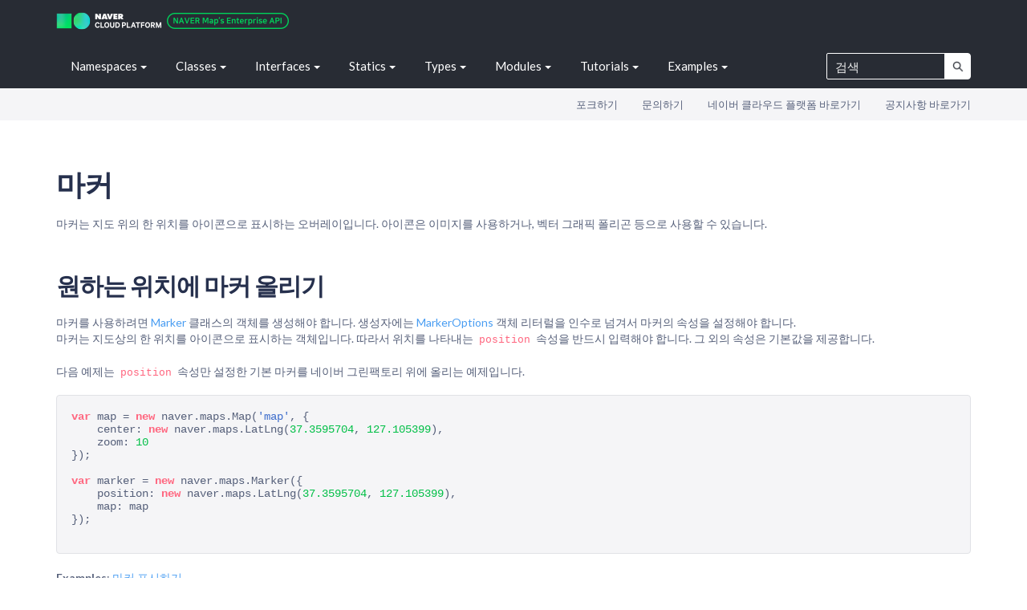

--- FILE ---
content_type: text/html; charset=utf-8
request_url: https://navermaps.github.io/maps.js.ncp/docs/tutorial-2-Marker.html
body_size: 14608
content:
<!DOCTYPE html>

<html lang="ko">
<head>
    <link href="/favicon.ico" rel="shortcut icon" type="image/x-icon">
    <link href="/favicon.ico" rel="icon" type="image/x-icon">

    <meta http-equiv="Content-Type" content="text/html;charset=utf-8">
    <meta http-equiv="X-UA-Compatible" content="IE=edge">
    <meta name="viewport" content="width=device-width, initial-scale=1.0, maximum-scale=1.0, minimum-scale=1.0, user-scalable=no, shrink-to-fit=no">
    <title>마커 | 네이버 지도 API v3</title>
    <meta name="description" content="Tutorial: 마커">
    <meta property="og:type" content="website">
    <meta property="og:site_name" content="NAVER Maps API v3 바로가기">
    <meta property="og:title" content="NAVER Maps API v3">
    <meta property="og:description" content="NAVER Maps API v3로 여러분의 지도를 만들어 보세요. 유용한 기술문서와 다양한 예제 코드를 제공합니다.">
    <meta property="og:image" content="https://navermaps.github.io/maps.js.ncp/docs/img/NAVERMaps.png">
    <meta property="og:url" content="https://navermaps.github.io/maps.js.ncp">
    <meta name="twitter:card" content="summary_large_image">
    <meta name="twitter:title" content="NAVER Maps API v3">
    <meta name="twitter:description" content="NAVER Maps API v3로 여러분의 지도를 만들어 보세요. 유용한 기술문서와 다양한 예제 코드를 제공합니다.">
    <meta name="twitter:image" content="https://navermaps.github.io/maps.js.ncp/docs/img/NAVERMaps.png">
    <meta name="twitter:url" content="https://navermaps.github.io/maps.js.ncp">

    <!--[if lt IE 9]>
    <style type="text/css">
    .dropdown-menu {
       max-height: 500px !important;
    }
    </style>
    <![endif]-->
    <link type="text/css" rel="stylesheet" href="styles/sunlight.default.css">
    <link type="text/css" rel="stylesheet" href="styles/site.flatly.css">
    <link type="text/css" rel="stylesheet" href="./css/highlightjs.css">
</head>


<body>

<div class="navbar navbar-default navbar-fixed-top navbar-inverse">
    <div class="container">
        <div class="navbar-header">
            <a class="navbar-brand" href="index.html">
            
            <img class="branding-logo" src="./img/logo-ncp.png" alt="logo">
             
            </a>
            <button class="navbar-toggle" type="button" data-toggle="collapse" data-target="#topNavigation">
                <span class="icon-bar"></span>
                <span class="icon-bar"></span>
                <span class="icon-bar"></span>
            </button>
        </div>
        <div class="navbar-collapse collapse" id="topNavigation">
            <ul class="nav navbar-nav">
                
                
                <li class="dropdown">
                    <a href="namespaces.list.html" itemprop="mainEntityOfPage" class="dropdown-toggle dropdown-toggle-namespaces" data-toggle="dropdown">Namespaces<b class="caret"></b></a>
                    <ul class="dropdown-menu ">
                        
                        <li><a href="naver.html">naver</a></li><li><a href="naver.maps.html">naver.maps</a></li><li><a href="naver.maps.drawing.html">naver.maps.drawing</a></li><li><a href="naver.maps.visualization.html">naver.maps.visualization</a></li>
                    </ul>
                </li>
                
                <li class="dropdown">
                    <a href="classes.list.html" itemprop="mainEntityOfPage" class="dropdown-toggle dropdown-toggle-classes" data-toggle="dropdown">Classes<b class="caret"></b></a>
                    <ul class="dropdown-menu ">
                        
                        <li><a href="#" class="_cat" style="padding-left:10px" >Base</a></li>
                
                        <li><a style="padding-left:20px;" href="naver.maps.LatLng.html">naver.maps.LatLng</a></li>
                
                        <li><a style="padding-left:20px;" href="naver.maps.LatLngBounds.html">naver.maps.LatLngBounds</a></li>
                
                        <li><a style="padding-left:20px;" href="naver.maps.Point.html">naver.maps.Point</a></li>
                
                        <li><a style="padding-left:20px;" href="naver.maps.PointBounds.html">naver.maps.PointBounds</a></li>
                
                        <li><a style="padding-left:20px;" href="naver.maps.Size.html">naver.maps.Size</a></li>
                
                        <li><a href="#" class="_cat" style="padding-left:10px" >KVO</a></li>
                
                        <li><a style="padding-left:20px;" href="naver.maps.KVO.html">naver.maps.KVO</a></li>
                
                        <li><a style="padding-left:20px;" href="naver.maps.KVOArray.html">naver.maps.KVOArray</a></li>
                
                        <li><a href="#" class="_cat" style="padding-left:10px" >Map</a></li>
                
                        <li><a style="padding-left:20px;" href="naver.maps.Map.html">naver.maps.Map</a></li>
                
                        <li><a href="#" class="_cat _subcat" style="padding-left:20px" >Tile</a></li>
                
                        <li><a style="padding-left:30px;" href="naver.maps.CanvasTile.html">naver.maps.CanvasTile</a></li>
                
                        <li><a style="padding-left:30px;" href="naver.maps.ImageTile.html">naver.maps.ImageTile</a></li>
                
                        <li><a style="padding-left:30px;" href="naver.maps.Tile.html">naver.maps.Tile</a></li>
                
                        <li><a href="#" class="_cat _subcat" style="padding-left:20px" >MapType</a></li>
                
                        <li><a style="padding-left:30px;" href="naver.maps.CanvasMapType.html">naver.maps.CanvasMapType</a></li>
                
                        <li><a style="padding-left:30px;" href="naver.maps.ImageMapType.html">naver.maps.ImageMapType</a></li>
                
                        <li><a style="padding-left:30px;" href="naver.maps.MapTypeRegistry.html">naver.maps.MapTypeRegistry</a></li>
                
                        <li><a href="#" class="_cat _subcat" style="padding-left:30px" >preset</a></li>
                
                        <li><a style="padding-left:40px;" href="naver.maps.NaverMapTypeOptions.html">naver.maps.NaverMapTypeOptions</a></li>
                
                        <li><a style="padding-left:40px;" href="naver.maps.NaverStyleMapTypeOptions.html">naver.maps.NaverStyleMapTypeOptions</a></li>
                
                        <li><a href="#" class="_cat" style="padding-left:10px" >Control</a></li>
                
                        <li><a style="padding-left:20px;" href="naver.maps.CustomControl.html">naver.maps.CustomControl</a></li>
                
                        <li><a href="#" class="_cat _subcat" style="padding-left:20px" >Naver Controls</a></li>
                
                        <li><a style="padding-left:30px;" href="naver.maps.LogoControl.html">naver.maps.LogoControl</a></li>
                
                        <li><a style="padding-left:30px;" href="naver.maps.MapDataControl.html">naver.maps.MapDataControl</a></li>
                
                        <li><a style="padding-left:30px;" href="naver.maps.MapTypeControl.html">naver.maps.MapTypeControl</a></li>
                
                        <li><a style="padding-left:30px;" href="naver.maps.ScaleControl.html">naver.maps.ScaleControl</a></li>
                
                        <li><a style="padding-left:30px;" href="naver.maps.ZoomControl.html">naver.maps.ZoomControl</a></li>
                
                        <li><a href="#" class="_cat" style="padding-left:10px" >Layer</a></li>
                
                        <li><a style="padding-left:20px;" href="naver.maps.Layer.html">naver.maps.Layer</a></li>
                
                        <li><a href="#" class="_cat _subcat" style="padding-left:20px" >Naver Layers</a></li>
                
                        <li><a style="padding-left:30px;" href="naver.maps.BicycleLayer.html">naver.maps.BicycleLayer</a></li>
                
                        <li><a style="padding-left:30px;" href="naver.maps.CadastralLayer.html">naver.maps.CadastralLayer</a></li>
                
                        <li><a style="padding-left:30px;" href="naver.maps.LabelLayer.html">naver.maps.LabelLayer</a></li>
                
                        <li><a style="padding-left:30px;" href="naver.maps.StreetLayer.html">naver.maps.StreetLayer</a></li>
                
                        <li><a style="padding-left:30px;" href="naver.maps.TrafficLayer.html">naver.maps.TrafficLayer</a></li>
                
                        <li><a href="#" class="_cat" style="padding-left:10px" >Data Layer</a></li>
                
                        <li><a style="padding-left:20px;" href="naver.maps.Data.html">naver.maps.Data</a></li>
                
                        <li><a style="padding-left:20px;" href="naver.maps.Feature.html">naver.maps.Feature</a></li>
                
                        <li><a style="padding-left:20px;" href="naver.maps.Geometry.html">naver.maps.Geometry</a></li>
                
                        <li><a href="#" class="_cat" style="padding-left:10px" >Overlay</a></li>
                
                        <li><a style="padding-left:20px;" href="naver.maps.OverlayView.html">naver.maps.OverlayView</a></li>
                
                        <li><a href="#" class="_cat _subcat" style="padding-left:20px" >Naver Overlays</a></li>
                
                        <li><a style="padding-left:30px;" href="naver.maps.Circle.html">naver.maps.Circle</a></li>
                
                        <li><a style="padding-left:30px;" href="naver.maps.Ellipse.html">naver.maps.Ellipse</a></li>
                
                        <li><a style="padding-left:30px;" href="naver.maps.GroundOverlay.html">naver.maps.GroundOverlay</a></li>
                
                        <li><a style="padding-left:30px;" href="naver.maps.InfoWindow.html">naver.maps.InfoWindow</a></li>
                
                        <li><a style="padding-left:30px;" href="naver.maps.Marker.html">naver.maps.Marker</a></li>
                
                        <li><a style="padding-left:30px;" href="naver.maps.Polygon.html">naver.maps.Polygon</a></li>
                
                        <li><a style="padding-left:30px;" href="naver.maps.Polyline.html">naver.maps.Polyline</a></li>
                
                        <li><a style="padding-left:30px;" href="naver.maps.Rectangle.html">naver.maps.Rectangle</a></li>
                
                        <li><a href="#" class="_cat" style="padding-left:10px" >Submodule: drawing</a></li>
                
                        <li><a style="padding-left:20px;" href="naver.maps.drawing.DrawingManager.html">naver.maps.drawing.DrawingManager</a></li>
                
                        <li><a href="#" class="_cat" style="padding-left:10px" >Submodule: panorama</a></li>
                
                        <li><a style="padding-left:20px;" href="naver.maps.AroundControl.html">naver.maps.AroundControl</a></li>
                
                        <li><a style="padding-left:20px;" href="naver.maps.FlightSpot.html">naver.maps.FlightSpot</a></li>
                
                        <li><a style="padding-left:20px;" href="naver.maps.Panorama.html">naver.maps.Panorama</a></li>
                
                        <li><a href="#" class="_cat" style="padding-left:10px" >Submodule: visualization</a></li>
                
                        <li><a style="padding-left:20px;" href="naver.maps.visualization.DotMap.html">naver.maps.visualization.DotMap</a></li>
                
                        <li><a style="padding-left:20px;" href="naver.maps.visualization.HeatMap.html">naver.maps.visualization.HeatMap</a></li>
                
                        <li><a style="padding-left:20px;" href="naver.maps.visualization.WeightedLocation.html">naver.maps.visualization.WeightedLocation</a></li>
                
                        
                    </ul>
                </li>
                
                <li class="dropdown">
                    <a href="interfaces.list.html" itemprop="mainEntityOfPage" class="dropdown-toggle dropdown-toggle-interfaces" data-toggle="dropdown">Interfaces<b class="caret"></b></a>
                    <ul class="dropdown-menu ">
                        
                        <li><a href="#" class="_cat" style="padding-left:10px" >Abstract</a></li>
                
                        <li><a style="padding-left:20px;" href="naver.maps.MapSystemProjection.html">naver.maps.MapSystemProjection</a></li>
                
                        <li><a style="padding-left:20px;" href="naver.maps.MapType.html">naver.maps.MapType</a></li>
                
                        <li><a style="padding-left:20px;" href="naver.maps.Projection.html">naver.maps.Projection</a></li>
                
                        <li><a href="#" class="_cat" style="padding-left:10px" >Submodule: panorama</a></li>
                
                        <li><a style="padding-left:20px;" href="naver.maps.PanoramaProjection.html">naver.maps.PanoramaProjection</a></li>
                
                        
                    </ul>
                </li>
                
                <li class="dropdown">
                    <a href="mixins.list.html" itemprop="mainEntityOfPage" class="dropdown-toggle dropdown-toggle-statics" data-toggle="dropdown">Statics<b class="caret"></b></a>
                    <ul class="dropdown-menu ">
                        
                        <li><a href="#" class="_cat" style="padding-left:10px" >Event</a></li>
                
                        <li><a style="padding-left:20px;" href="naver.maps.Event.html">naver.maps.Event</a></li>
                
                        <li><a href="#" class="_cat" style="padding-left:10px" >Projection</a></li>
                
                        <li><a style="padding-left:20px;" href="naver.maps.EPSG3857.html">naver.maps.EPSG3857</a></li>
                
                        <li><a style="padding-left:20px;" href="naver.maps.UTMK.html">naver.maps.UTMK</a></li>
                
                        <li><a style="padding-left:20px;" href="naver.maps.UTMK_NAVER.html">naver.maps.UTMK_NAVER</a></li>
                
                        <li><a href="#" class="_cat" style="padding-left:10px" >Submodule: geocoder</a></li>
                
                        <li><a style="padding-left:20px;" href="naver.maps.Service.html">naver.maps.Service</a></li>
                
                        <li><a style="padding-left:20px;" href="naver.maps.TransCoord.html">naver.maps.TransCoord</a></li>
                
                        <li><a href="#" class="_cat _subcat" style="padding-left:20px" >Extended Projection</a></li>
                
                        <li><a style="padding-left:30px;" href="naver.maps.EPSG3857Coord.html">naver.maps.EPSG3857Coord</a></li>
                
                        <li><a style="padding-left:30px;" href="naver.maps.TM128.html">naver.maps.TM128</a></li>
                
                        <li><a style="padding-left:30px;" href="naver.maps.TM128Coord.html">naver.maps.TM128Coord</a></li>
                
                        <li><a style="padding-left:30px;" href="naver.maps.UTMK_NAVERCoord.html">naver.maps.UTMK_NAVERCoord</a></li>
                
                        <li><a style="padding-left:30px;" href="naver.maps.UTMKCoord.html">naver.maps.UTMKCoord</a></li>
                
                        <li><a href="#" class="_cat" style="padding-left:10px" >Submodule: visualization</a></li>
                
                        <li><a style="padding-left:20px;" href="naver.maps.visualization.SpectrumStyle.html">naver.maps.visualization.SpectrumStyle</a></li>
                
                        
                    </ul>
                </li>
                
                <li class="dropdown">
                    <a href="global.html" itemprop="mainEntityOfPage" class="dropdown-toggle dropdown-toggle-types" data-toggle="dropdown">Types<b class="caret"></b></a>
                    <ul class="dropdown-menu ">
                        
                        <li><a href="global.html#any">any</a></li><li><a href="global.html#array">array</a></li><li><a href="global.html#ArrayOfBounds">ArrayOfBounds</a></li><li><a href="global.html#ArrayOfBoundsLiteral">ArrayOfBoundsLiteral</a></li><li><a href="global.html#ArrayOfCoords">ArrayOfCoords</a></li><li><a href="global.html#ArrayOfCoordsLiteral">ArrayOfCoordsLiteral</a></li><li><a href="global.html#boolean">boolean</a></li><li><a href="global.html#Bounds">Bounds</a></li><li><a href="global.html#BoundsLiteral">BoundsLiteral</a></li><li><a href="global.html#Coord">Coord</a></li><li><a href="global.html#CoordLiteral">CoordLiteral</a></li><li><a href="global.html#DOMEvent">DOMEvent</a></li><li><a href="global.html#DOMEventListener">DOMEventListener</a></li><li><a href="global.html#DrawingOverlay">DrawingOverlay</a></li><li><a href="global.html#FitBoundsOptions">FitBoundsOptions</a></li><li><a href="global.html#function">function</a></li><li><a href="global.html#GeoJSON">GeoJSON</a></li><li><a href="global.html#GPX">GPX</a></li><li><a href="global.html#HTMLElement">HTMLElement</a></li><li><a href="global.html#ImageData">ImageData</a></li><li><a href="global.html#isDefaultMapType">isDefaultMapType</a></li><li><a href="global.html#KeyboardEvent">KeyboardEvent</a></li><li><a href="global.html#KML">KML</a></li><li><a href="global.html#KVOArrayOfCoords">KVOArrayOfCoords</a></li><li><a href="global.html#LatLngBoundsLiteral">LatLngBoundsLiteral</a></li><li><a href="global.html#LatLngBoundsObjectLiteral">LatLngBoundsObjectLiteral</a></li><li><a href="global.html#LatLngLiteral">LatLngLiteral</a></li><li><a href="global.html#LatLngObjectLiteral">LatLngObjectLiteral</a></li><li><a href="global.html#LayerRegistry">LayerRegistry</a></li><li><a href="global.html#limitMaxBounds">limitMaxBounds</a></li><li><a href="global.html#limitMinZoom">limitMinZoom</a></li><li><a href="global.html#MapEventListener">MapEventListener</a></li><li><a href="global.html#MapType">MapType</a></li><li><a href="global.html#margin">margin</a></li><li><a href="global.html#null">null</a></li><li><a href="global.html#number">number</a></li><li><a href="global.html#object">object</a></li><li><a href="global.html#OVERLAY_TYPE_ORDER_IN_HOUSE">OVERLAY_TYPE_ORDER_IN_HOUSE</a></li><li><a href="global.html#padding">padding</a></li><li><a href="global.html#PointArrayLiteral">PointArrayLiteral</a></li><li><a href="global.html#PointBoundsArrayLiteral">PointBoundsArrayLiteral</a></li><li><a href="global.html#PointBoundsLiteral">PointBoundsLiteral</a></li><li><a href="global.html#PointBoundsObjectLiteral">PointBoundsObjectLiteral</a></li><li><a href="global.html#PointerEvent">PointerEvent</a></li><li><a href="global.html#PointLiteral">PointLiteral</a></li><li><a href="global.html#PointObjectLiteral">PointObjectLiteral</a></li><li><a href="global.html#SizeArrayLiteral">SizeArrayLiteral</a></li><li><a href="global.html#SizeLiteral">SizeLiteral</a></li><li><a href="global.html#SizeObjectLiteral">SizeObjectLiteral</a></li><li><a href="global.html#string">string</a></li><li><a href="global.html#TransitionOptions">TransitionOptions</a></li>
                    </ul>
                </li>
                
                <li class="dropdown">
                    <a href="modules.list.html" itemprop="mainEntityOfPage" class="dropdown-toggle dropdown-toggle-modules" data-toggle="dropdown">Modules<b class="caret"></b></a>
                    <ul class="dropdown-menu ">
                        
                        <li><a href="module-drawing.html">drawing</a></li><li><a href="module-geocoder.html">geocoder</a></li><li><a href="module-gl.html">gl</a></li><li><a href="module-panorama.html">panorama</a></li><li><a href="module-visualization.html">visualization</a></li>
                    </ul>
                </li>
                
                <li class="dropdown">
                    <a href="tutorials.list.html" itemprop="mainEntityOfPage" class="dropdown-toggle dropdown-toggle-tutorials" data-toggle="dropdown">Tutorials<b class="caret"></b></a>
                    <ul class="dropdown-menu ">
                        
                        <li><a href="#" class="_cat" style="padding-left:10px" >개요</a></li>
                
                        <li><a style="padding-left:20px;" href="tutorial-1-Conceptual-Overview.html">NAVER 지도 API v3 특징</a></li>
                
                        <li><a style="padding-left:20px;" href="tutorial-2-Abbreviation.html">축약형 표현</a></li>
                
                        <li><a style="padding-left:20px;" href="tutorial-3-KVO-Mechanism.html">KVO 디자인</a></li>
                
                        <li><a style="padding-left:20px;" href="tutorial-4-Submodules.html">서브 모듈 시스템</a></li>
                
                        <li><a href="#" class="_cat" style="padding-left:10px" >시작하기</a></li>
                
                        <li><a style="padding-left:20px;" href="tutorial-1-Getting-Client-ID.html">클라이언트 아이디 발급</a></li>
                
                        <li><a style="padding-left:20px;" href="tutorial-2-Getting-Started.html">Hello, World</a></li>
                
                        <li><a style="padding-left:20px;" href="tutorial-3-Using-TypeScript.html">TypeScript 사용</a></li>
                
                        <li><a href="#" class="_cat" style="padding-left:10px" >지도</a></li>
                
                        <li><a style="padding-left:20px;" href="tutorial-Language.html">언어 설정하기</a></li>
                
                        <li><a style="padding-left:20px;" href="tutorial-Map.html">지도 생성 및 기본 동작</a></li>
                
                        <li><a style="padding-left:20px;" href="tutorial-MapTypes.html">지도 유형</a></li>
                
                        <li><a style="padding-left:20px;" href="tutorial-Projection.html">지도 투영과 좌표 체계</a></li>
                
                        <li><a href="#" class="_cat" style="padding-left:10px" >이벤트</a></li>
                
                        <li><a style="padding-left:20px;" href="tutorial-DOM-Event.html">DOM 이벤트</a></li>
                
                        <li><a style="padding-left:20px;" href="tutorial-KVO-State-Changes.html">KVO 상태 변경 알림</a></li>
                
                        <li><a style="padding-left:20px;" href="tutorial-UI-Event.html">UI 이벤트</a></li>
                
                        <li><a href="#" class="_cat" style="padding-left:10px" >컨트롤</a></li>
                
                        <li><a style="padding-left:20px;" href="tutorial-Controls.html">지도 컨트롤</a></li>
                
                        <li><a style="padding-left:20px;" href="tutorial-Custom-Control.html">사용자 정의 컨트롤</a></li>
                
                        <li><a href="#" class="_cat" style="padding-left:10px" >데이터 표시</a></li>
                
                        <li><a style="padding-left:20px;" href="tutorial-1-Layers.html">레이어</a></li>
                
                        <li><a style="padding-left:20px;" href="tutorial-2-DataLayer.html">데이터 레이어</a></li>
                
                        <li><a style="padding-left:20px;" href="tutorial-Visualization.html">데이터 시각화</a></li>
                
                        <li><a href="#" class="_cat" style="padding-left:10px" >오버레이</a></li>
                
                        <li><a style="padding-left:20px;" href="tutorial-1-Overlay-Overview.html">오버레이 개요</a></li>
                
                        <li><a style="padding-left:20px;" href="tutorial-2-Marker.html">마커</a></li>
                
                        <li><a style="padding-left:20px;" href="tutorial-3-InfoWindow.html">정보 창</a></li>
                
                        <li><a style="padding-left:20px;" href="tutorial-4-Shape.html">도형</a></li>
                
                        <li><a style="padding-left:20px;" href="tutorial-5-GroundOverlay.html">지상 오버레이</a></li>
                
                        <li><a style="padding-left:20px;" href="tutorial-6-CustomOverlay.html">사용자 정의 오버레이</a></li>
                
                        <li><a href="#" class="_cat" style="padding-left:10px" >파노라마</a></li>
                
                        <li><a style="padding-left:20px;" href="tutorial-Panorama.html">파노라마 생성 및 기본 동작</a></li>
                
                        <li><a href="#" class="_cat" style="padding-left:10px" >좌표-주소-변환</a></li>
                
                        <li><a style="padding-left:20px;" href="tutorial-Geocoder-Geocoding.html">Geocoder를 활용한 주소와 좌표 검색 API 호출하기</a></li>
                
                        <li><a style="padding-left:20px;" href="tutorial-Geocoder.html">Geocoder를 활용한 좌표 변환</a></li>
                
                        <li><a href="#" class="_cat" style="padding-left:10px" >그리기 도구</a></li>
                
                        <li><a style="padding-left:20px;" href="tutorial-Drawing.html">그리기 도구 생성 및 기본 동작</a></li>
                
                        <li><a href="#" class="_cat" style="padding-left:10px" >GL</a></li>
                
                        <li><a style="padding-left:20px;" href="tutorial-1-GL.html">GL 생성 및 기본 동작</a></li>
                
                        <li><a style="padding-left:20px;" href="tutorial-2-Style-Editor.html">Style Editor 연동하기</a></li>
                
                        <li><a href="#" class="_cat" style="padding-left:10px" >마이그레이션</a></li>
                
                        <li><a style="padding-left:20px;" href="tutorial-Migrate-To-StyleMap.html">마이그레이션: v4에서 v5로 전환하기</a></li>
                
                        <li><a href="#" class="_cat" style="padding-left:10px" >신규 타일 지도</a></li>
                
                        <li><a style="padding-left:20px;" href="tutorial-StyleMap-1.html">신규 맵 타일 소개</a></li>
                
                        <li><a style="padding-left:20px;" href="tutorial-StyleMap-2-Custom-OverlayType.html">사용자 정의 OverlayType 설정</a></li>
                
                        
                    </ul>
                </li>
                
                <li class="dropdown">
                    <a href="example.list.html" itemprop="mainEntityOfPage" class="dropdown-toggle dropdown-toggle-examples" data-toggle="dropdown">Examples<b class="caret"></b></a>
                    <ul class="dropdown-menu ">
                        
                        <li><a href="tutorial-digest.example.html#Digest" class="_cat" style="padding-left:10px" >Digest</a></li>
                
                        <li><a style="padding-left:20px;" href="tutorial-digest.example.html">예제 모아보기</a></li>
                
                        <li><a href="tutorial-digest.example.html#지도" class="_cat" style="padding-left:10px" >지도</a></li>
                
                        <li><a style="padding-left:20px;" href="tutorial-1-map-simple.example.html">지도 기본 예제</a></li>
                
                        <li><a style="padding-left:20px;" href="tutorial-2-map-options.example.html">지도 옵션 조정하기</a></li>
                
                        <li><a style="padding-left:20px;" href="tutorial-3-map-types.example.html">지도 유형 설정하기</a></li>
                
                        <li><a style="padding-left:20px;" href="tutorial-4-map-bounds.example.html">지도 좌표 경계 확인하기</a></li>
                
                        <li><a style="padding-left:20px;" href="tutorial-5-map-moves.example.html">지도 이동하기</a></li>
                
                        <li><a style="padding-left:20px;" href="tutorial-6-map-geolocation.example.html">HTML5 Geolocation API 활용하기</a></li>
                
                        <li><a style="padding-left:20px;" href="tutorial-7-map-fullsize-minimap.example.html">전체 화면 지도와 미니 맵</a></li>
                
                        <li><a style="padding-left:20px;" href="tutorial-8-map-maxbounds.example.html">지도 영역 제한하기</a></li>
                
                        <li><a style="padding-left:20px;" href="tutorial-9-map-language.example.html">언어 설정하기</a></li>
                
                        <li><a href="tutorial-digest.example.html#지도 유형" class="_cat" style="padding-left:10px" >지도 유형</a></li>
                
                        <li><a style="padding-left:20px;" href="tutorial-1-maptypes-tilecheck.example.html">지도의 타일 인덱스 그리드 지도 유형</a></li>
                
                        <li><a style="padding-left:20px;" href="tutorial-2-maptypes-imagemaptype.example.html">이미지 타일 지도 유형</a></li>
                
                        <li><a style="padding-left:20px;" href="tutorial-3-maptypes-basic.example.html">사용자 지도 유형 만들기</a></li>
                
                        <li><a style="padding-left:20px;" href="tutorial-4-maptypes-dynamic.example.html">투영법과 타일의 크기를 동적으로 변경하기</a></li>
                
                        <li><a style="padding-left:20px;" href="tutorial-5-maptypes-naver_osm.example.html">두 가지의 지도 유형을 함께 사용하기</a></li>
                
                        <li><a style="padding-left:20px;" href="tutorial-7-maptypes-the-hunters.example.html">Starcraft The Hunters 지도 유형</a></li>
                
                        <li><a style="padding-left:20px;" href="tutorial-8-maptypes-greenfactory.example.html">NAVER 그린팩토리 지도 유형</a></li>
                
                        <li><a style="padding-left:20px;" href="tutorial-9-maptypes-canvasmaptype.example.html">캔버스 타일 지도 유형</a></li>
                
                        <li><a href="tutorial-digest.example.html#프로젝션" class="_cat" style="padding-left:10px" >프로젝션</a></li>
                
                        <li><a style="padding-left:20px;" href="tutorial-1-projection-coord-to-pixel.example.html">좌표를 픽셀로 변환하기</a></li>
                
                        <li><a style="padding-left:20px;" href="tutorial-tile-index.example.html">타일 INDEX 확인하기</a></li>
                
                        <li><a href="tutorial-digest.example.html#이벤트" class="_cat" style="padding-left:10px" >이벤트</a></li>
                
                        <li><a style="padding-left:20px;" href="tutorial-1-event-simple.example.html">이벤트 기본 예제</a></li>
                
                        <li><a style="padding-left:20px;" href="tutorial-2-event-kvo.example.html">KVO 이벤트</a></li>
                
                        <li><a style="padding-left:20px;" href="tutorial-3-event-overlay.example.html">오버레이의 이벤트</a></li>
                
                        <li><a href="tutorial-digest.example.html#컨트롤" class="_cat" style="padding-left:10px" >컨트롤</a></li>
                
                        <li><a style="padding-left:20px;" href="tutorial-1-control-simple.example.html">지도 컨트롤 추가/제거하기</a></li>
                
                        <li><a style="padding-left:20px;" href="tutorial-2-control-options.example.html">지도 컨트롤 스타일 설정하기</a></li>
                
                        <li><a style="padding-left:20px;" href="tutorial-3-control-positioning.example.html">지도 컨트롤 위치 설정하기</a></li>
                
                        <li><a style="padding-left:20px;" href="tutorial-4-control-custom-p1.example.html">사용자 정의 컨트롤 만들기</a></li>
                
                        <li><a href="tutorial-digest.example.html#레이어" class="_cat" style="padding-left:10px" >레이어</a></li>
                
                        <li><a style="padding-left:20px;" href="tutorial-1-bicycle.example.html">네이버 자전거 레이어 표시하기</a></li>
                
                        <li><a style="padding-left:20px;" href="tutorial-14-stylemap-overlaytype.example.html">사용자 정의 OverlayType 설정하기</a></li>
                
                        <li><a style="padding-left:20px;" href="tutorial-2-cadastral.example.html">네이버 지적도 레이어 표시하기</a></li>
                
                        <li><a style="padding-left:20px;" href="tutorial-3-traffic.example.html">네이버 실시간 교통상황 레이어 표시하기</a></li>
                
                        <li><a style="padding-left:20px;" href="tutorial-4-street.example.html">네이버 거리뷰 레이어 표시하기</a></li>
                
                        <li><a style="padding-left:20px;" href="tutorial-5-label.example.html">네이버 라벨 레이어 표시하기</a></li>
                
                        <li><a style="padding-left:20px;" href="tutorial-6-custom.example.html">사용자 정의 레이어 만들기</a></li>
                
                        <li><a href="tutorial-digest.example.html#데이터 레이어" class="_cat" style="padding-left:10px" >데이터 레이어</a></li>
                
                        <li><a style="padding-left:20px;" href="tutorial-1-datalayer.example.html">GeoJSON 데이터 레이어 표시하기</a></li>
                
                        <li><a style="padding-left:20px;" href="tutorial-2-datalayer-region.example.html">행정구역 GeoJSON 데이터 레이어 표시하기</a></li>
                
                        <li><a style="padding-left:20px;" href="tutorial-3-datalayer-kml.example.html">KML 데이터 레이어 표시하기</a></li>
                
                        <li><a style="padding-left:20px;" href="tutorial-4-datalayer-gpx.example.html">GPX 데이터 레이어 표시하기</a></li>
                
                        <li><a style="padding-left:20px;" href="tutorial-5-mantle-properties.example.html">데이터 레이어 autoStyle 활용</a></li>
                
                        <li><a style="padding-left:20px;" href="tutorial-6-datalayer-pattern.example.html">데이터 레이어 SVG 패턴 적용하기</a></li>
                
                        <li><a href="tutorial-digest.example.html#시각화" class="_cat" style="padding-left:10px" >시각화</a></li>
                
                        <li><a style="padding-left:20px;" href="tutorial-1-visualization-heatmap.example.html">열지도 시각화하기</a></li>
                
                        <li><a style="padding-left:20px;" href="tutorial-2-visualization-dotmap.example.html">점지도 시각화하기</a></li>
                
                        <li><a style="padding-left:20px;" href="tutorial-3-visualization-spectrum.example.html">열지도 스펙트럼 변경하기</a></li>
                
                        <li><a style="padding-left:20px;" href="tutorial-4-visualization-heatmap-w.example.html">열지도 가중치 사용하기</a></li>
                
                        <li><a style="padding-left:20px;" href="tutorial-5-visualization-dotmap-w.example.html">점지도 가중치 사용하기</a></li>
                
                        <li><a href="tutorial-digest.example.html#오버레이" class="_cat" style="padding-left:10px" >오버레이</a></li>
                
                        <li><a style="padding-left:20px;" href="tutorial-custom-overlay.example.html">사용자 정의 오버레이 표시하기</a></li>
                
                        <li><a href="tutorial-digest.example.html#마커" class="_cat _subcat" style="padding-left:20px" >마커</a></li>
                
                        <li><a style="padding-left:30px;" href="tutorial-1-marker-simple.example.html">마커 표시하기</a></li>
                
                        <li><a style="padding-left:30px;" href="tutorial-3-marker-image-icon.example.html">이미지 아이콘 사용하기</a></li>
                
                        <li><a style="padding-left:30px;" href="tutorial-4-marker-sprite-image-icon.example.html">스프라이트 이미지 아이콘 사용하기</a></li>
                
                        <li><a style="padding-left:30px;" href="tutorial-5-marker-html-icon.example.html">HTML 아이콘 사용하기</a></li>
                
                        <li><a style="padding-left:30px;" href="tutorial-6-marker-symbol-icon.example.html">심벌 아이콘 사용하기</a></li>
                
                        <li><a style="padding-left:30px;" href="tutorial-7-marker-retina.example.html">이미지 아이콘 레티나 대응하기</a></li>
                
                        <li><a style="padding-left:30px;" href="tutorial-8-marker-retina-sprite.example.html">스프라이트 이미지 아이콘 레티나 대응하기</a></li>
                
                        <li><a style="padding-left:30px;" href="tutorial-9-marker-position.example.html">클릭한 지점으로 마커 옮기기</a></li>
                
                        <li><a style="padding-left:30px;" href="tutorial-marker-animation.example.html">애니메이션 마커 표시하기</a></li>
                
                        <li><a style="padding-left:30px;" href="tutorial-marker-cluster.example.html">마커 클러스터화하기</a></li>
                
                        <li><a style="padding-left:30px;" href="tutorial-marker-intersect.example.html">겹침 마커 처리하기</a></li>
                
                        <li><a style="padding-left:30px;" href="tutorial-marker-shape.example.html">마커 인터랙션 영역 설정하기</a></li>
                
                        <li><a style="padding-left:30px;" href="tutorial-marker-viewport.example.html">보이는 지도 영역의 마커만 표시하기</a></li>
                
                        <li><a style="padding-left:30px;" href="tutorial-marker-viewportevents.example.html">다수의 마커에 이벤트 핸들러 사용하기</a></li>
                
                        <li><a href="tutorial-digest.example.html#정보 창" class="_cat _subcat" style="padding-left:20px" >정보 창</a></li>
                
                        <li><a style="padding-left:30px;" href="tutorial-1-infowindow-simple.example.html">정보 창 표시하기</a></li>
                
                        <li><a style="padding-left:30px;" href="tutorial-infowindow-options.example.html">정보 창 옵션 사용하기</a></li>
                
                        <li><a href="tutorial-digest.example.html#도형" class="_cat _subcat" style="padding-left:20px" >도형</a></li>
                
                        <li><a style="padding-left:30px;" href="tutorial-1-shape-simple.example.html">사각형, 원, 타원 그리기</a></li>
                
                        <li><a style="padding-left:30px;" href="tutorial-3-polygon-simple.example.html">폴리곤, 폴리라인 그리기</a></li>
                
                        <li><a style="padding-left:30px;" href="tutorial-4-polygon-hole.example.html">구멍 난 폴리곤 그리기</a></li>
                
                        <li><a style="padding-left:30px;" href="tutorial-5-polygon-options.example.html">폴리곤 옵션 사용하기</a></li>
                
                        <li><a style="padding-left:30px;" href="tutorial-6-polyline-options.example.html">폴리라인 옵션 사용하기</a></li>
                
                        <li><a style="padding-left:30px;" href="tutorial-overlay-pattern.example.html">오버레이 SVG 패턴 적용하기</a></li>
                
                        <li><a style="padding-left:30px;" href="tutorial-pointing-icon.example.html">폴리라인에 화살표 표시하기</a></li>
                
                        <li><a style="padding-left:30px;" href="tutorial-polygon-dynamic.example.html">클릭한 지점 폴리곤 연결하기</a></li>
                
                        <li><a style="padding-left:30px;" href="tutorial-polyline-dynamic.example.html">클릭한 지점 폴리라인 연결하기</a></li>
                
                        <li><a style="padding-left:30px;" href="tutorial-polyline-route.example.html">멀티 폴리라인 성능 테스트</a></li>
                
                        <li><a style="padding-left:30px;" href="tutorial-shape-measures.example.html">폴리라인, 폴리곤의 거리/면적 재기</a></li>
                
                        <li><a href="tutorial-digest.example.html#지상 오버레이" class="_cat _subcat" style="padding-left:20px" >지상 오버레이</a></li>
                
                        <li><a style="padding-left:30px;" href="tutorial-ground-overlay.example.html">지상 오버레이 표시하기</a></li>
                
                        <li><a href="tutorial-digest.example.html#파노라마" class="_cat" style="padding-left:10px" >파노라마</a></li>
                
                        <li><a style="padding-left:20px;" href="tutorial-1-panorama-simple.example.html">파노라마 기본 예제</a></li>
                
                        <li><a style="padding-left:20px;" href="tutorial-2-panorama-resize.example.html">파노라마 크기 변경하기</a></li>
                
                        <li><a style="padding-left:20px;" href="tutorial-3-panorama-event.example.html">파노라마 이벤트 처리하기</a></li>
                
                        <li><a style="padding-left:20px;" href="tutorial-4-panorama-image-marker.example.html">파노라마 마커 표시하기</a></li>
                
                        <li><a style="padding-left:20px;" href="tutorial-5-panorama-html-infowindow.example.html">파노라마 요약 정보 레이어 표시하기</a></li>
                
                        <li><a style="padding-left:20px;" href="tutorial-6-panorama-zoomcontrol.example.html">파노라마 줌 컨트롤 표시하기</a></li>
                
                        <li><a style="padding-left:20px;" href="tutorial-7-panorama-aroundcontrol.example.html">거리/항공뷰 전환하기</a></li>
                
                        <li><a style="padding-left:20px;" href="tutorial-8-panorama-flightspot.example.html">지도에 항공뷰 아이콘 표시하기</a></li>
                
                        <li><a style="padding-left:20px;" href="tutorial-9-panorama-map.example.html">지도와 파노라마 연동하기</a></li>
                
                        <li><a href="tutorial-digest.example.html#좌표-주소-변환" class="_cat" style="padding-left:10px" >좌표-주소-변환</a></li>
                
                        <li><a style="padding-left:20px;" href="tutorial-1-geocoder-transcoord.example.html">좌표계 변환하기</a></li>
                
                        <li><a style="padding-left:20px;" href="tutorial-3-geocoder-geocoding.example.html">주소와 좌표 검색 API 사용하기</a></li>
                
                        <li><a href="tutorial-digest.example.html#그리기 도구" class="_cat" style="padding-left:10px" >그리기 도구</a></li>
                
                        <li><a style="padding-left:20px;" href="tutorial-1-drawing-simple.example.html">그리기 도구 기본 예제</a></li>
                
                        <li><a style="padding-left:20px;" href="tutorial-2-drawing-options.example.html">그리기 도구 옵션 활용하기</a></li>
                
                        <li><a style="padding-left:20px;" href="tutorial-3-drawing-restore.example.html">오버레이 데이터 추출 및 복원하기</a></li>
                
                        <li><a href="tutorial-digest.example.html#GL" class="_cat" style="padding-left:10px" >GL</a></li>
                
                        <li><a style="padding-left:20px;" href="tutorial-1-gl-simple.example.html">GL 기본 예제</a></li>
                
                        <li><a style="padding-left:20px;" href="tutorial-2-style-editor.example.html">Style Editor 연동하기</a></li>
                
                        
                    </ul>
                </li>
                
            </ul>
            <div id="_searchbox" class="col-sm-3 col-md-3">
                <form class="navbar-form" role="search">
                    <div class="input-group">
                        <input type="text" class="form-control" placeholder="검색" name="q" id="search-input">
                        <div class="input-group-btn">
                            <button class="btn btn-default" id="search-submit">
                                <!-- <i class="glyphicon glyphicon-search"></i> -->
                                <img src="./img/icon_search-ncp.png" width="14px" height="14px" alt="">
                            </button>
                        </div>
                    </div>
                </form>
            </div>
        </div>
    </div>
    <div class="navbar-footer">
        <div class="container">
            <div class="navbar-footer-wrapper">
            
                <a href="https://github.com/navermaps/maps.js.ncp">포크하기</a>
            
                <a href="https://www.ncloud.com/support/question/service">문의하기</a>
            
                <a href="https://www.ncloud.com/">네이버 클라우드 플랫폼 바로가기</a>
            
                <a href="https://www.ncloud.com/support/notice">공지사항 바로가기</a>
            
            </div>
        </div>
    </div>
</div>


<div class="container" id="toc-content">
<div class="row">

    
    <div class="col-md-12">
    
        <div id="main" itemscope itemtype="https://schema.org/TechArticle">
            <div style="display:none;">
                <div itemprop="image" itemscope, itemtype="http://schema.org/ImageObject">
                    <meta itemprop="thumbnailUrl" content="./img/logo_200x200.png">
                    <img src="./img/logo_200x200.png" alt="logo">
                </div>
                <div>
                    <a href="tutorial-0-Getting-Started.html" itemprop="mainEntityOfPage">Tutorials</a>
                    <a href="tutorial-digest.example.html" itemprop="mainEntityOfPage">Examples</a>
                    <span itemprop="keywords">naver</span>
                    <span itemprop="keywords">map</span>
                    <span itemprop="keywords">js</span>
                    <span itemprop="keywords">api</span>
                    <span itemprop="keywords">v3</span>
                    <span itemprop="keywords">네이버 지도 API</span>
                    <span itemprop="keywords">마커</span>
                </div>
            </div>
            <link rel='stylesheet' type='text/css' href='./css/tutorial.css' />
<section class="tutorial-section">
<!-- <header>
    

    <h2>마커</h2>
</header> -->
<header></header>
<article>
    

    <h1>마커</h1>

    <p>마커는 지도 위의 한 위치를 아이콘으로 표시하는 오버레이입니다. 아이콘은 이미지를 사용하거나, 벡터 그래픽 폴리곤 등으로 사용할 수 있습니다.</p>
<h2>원하는 위치에 마커 올리기</h2>
<p>마커를 사용하려면 <a href="naver.maps.Marker.html">Marker</a> 클래스의 객체를 생성해야 합니다. 생성자에는 <a href="naver.maps.Marker.html#~MarkerOptions">MarkerOptions</a> 객체 리터럴을 인수로 넘겨서 마커의 속성을 설정해야 합니다.<br>
마커는 지도상의 한 위치를 아이콘으로 표시하는 객체입니다. 따라서 위치를 나타내는 <code>position</code> 속성을 반드시 입력해야 합니다. 그 외의 속성은 기본값을 제공합니다.</p>
<p>다음 예제는 <code>position</code> 속성만 설정한 기본 마커를 네이버 그린팩토리 위에 올리는 예제입니다.</p>
<pre class="prettyprint source lang-js"><code>var map = new naver.maps.Map('map', {
    center: new naver.maps.LatLng(37.3595704, 127.105399),
    zoom: 10
});

var marker = new naver.maps.Marker({
    position: new naver.maps.LatLng(37.3595704, 127.105399),
    map: map
});

</code></pre>
<p><strong>Examples</strong>: <a href="tutorial-1-marker-simple.example.html">마커 표시하기</a></p>
<p>다음은 마커의 <code>setPosition</code> 메서드를 사용하여 지도에 클릭한 지점으로 마커의 위치를 옮기는 예제입니다.</p>
<pre class="prettyprint source lang-js"><code>var map = new naver.maps.Map('map', {
    center: new naver.maps.LatLng(37.3595704, 127.105399),
    zoom: 10
});

var marker = new naver.maps.Marker({
    position: new naver.maps.LatLng(37.3595704, 127.105399),
    map: map
});

naver.maps.Event.addListener(map, 'click', function(e) {
    marker.setPosition(e.latlng);
});

</code></pre>
<p><strong>Examples</strong>: <a href="tutorial-9-marker-position.example.html">클릭한 지점으로 마커 옮기기</a></p>
<h2>원하는 이미지를 마커 아이콘으로 사용하기</h2>
<p>마커의 <code>icon</code> 속성은 마커의 외형인 아이콘을 정의하는 객체입니다. <code>icon</code> 속성은 두 가지 타입의 객체 리터럴로 정의합니다.</p>
<ul>
<li><a href="naver.maps.Marker.html#~ImageIcon">ImageIcon</a>: 이미지 파일을 사용하여 아이콘을 설정합니다.</li>
<li><a href="naver.maps.Marker.html#~SymbolIcon">SymbolIcon</a>: 백터 그래픽(폴리곤)을 사용하여 아이콘을 설정합니다.</li>
</ul>
<p>이 절에서는 <a href="naver.maps.Marker.html#~ImageIcon">ImageIcon</a> 객체 리터럴을 활용하여 원하는 이미지의 마커를 사용하는 예제를 다룹니다.</p>
<p>다음은 <code>icon</code> 속성에 <a href="naver.maps.Marker.html#~ImageIcon">ImageIcon</a> 객체 리터럴를 설정하여 특정 이미지의 마커를 만드는 예제입니다.</p>
<pre class="prettyprint source lang-js"><code>var position = new naver.maps.LatLng(37.3595704, 127.105399);

var map = new naver.maps.Map('map', {
    center: position,
    zoom: 10
});

var markerOptions = {
    position: position,
    map: map,
    icon: {
        url: './img/pin_default.png',
        size: new naver.maps.Size(22, 35),
        origin: new naver.maps.Point(0, 0),
        anchor: new naver.maps.Point(11, 35)
    }
};

var marker = new naver.maps.Marker(markerOptions);

</code></pre>
<p><strong>Examples</strong>: <a href="tutorial-3-marker-image-icon.example.html">이미지 아이콘 사용하기</a></p>
<p><code>icon</code> 속성에 <code>ImageIcon</code> 객체 리터럴 대신 이미지의 <code>url</code>만 넣어 주어도 위 예제와 동일하게 동작합니다.<br>
<code>icon</code> 속성에 <code>url</code> 문자열을 넣으면 NAVER 지도 API v3 내부에서 자동으로 <a href="naver.maps.Marker.html#~ImageIcon">ImageIcon</a> 객체 리터럴로 변환하고, <a href="naver.maps.Marker.html#~ImageIcon">ImageIcon</a>의 <code>size</code> 속성은 이미지의 크기, <code>origin</code> 속성은 (0, 0), <code>anchor</code> 속성은 이미지의 가운데 아래 포인터를 기본값으로 설정합니다.</p>
<pre class="prettyprint source lang-js"><code>var position = new naver.maps.LatLng(37.3595704, 127.105399);

var map = new naver.maps.Map('map', {
    center: position,
    zoom: 10
});

var markerOptions = {
    position: position,
    map: map,
    icon: './img/pin_default.png'
};

var marker = new naver.maps.Marker(markerOptions);

</code></pre>
<p>하나의 이미지에 여러 모양의 아이콘을 합친 스프라이트 이미지를 활용하여 마커를 만들 수도 있습니다.</p>
<pre class="prettyprint source lang-js"><code>var MARKER_ICON_URL = './img/sp_pins_spot_v2.png';

var MARKER_SPRITE_X_OFFSET = 29;
var MARKER_SPRITE_Y_OFFSET = 50;

var MARKER_SPRITE_POSITION = {

    &quot;A0&quot;: [0, 0],
    &quot;B0&quot;: [MARKER_SPRITE_X_OFFSET, 0],
    &quot;C0&quot;: [MARKER_SPRITE_X_OFFSET*2, 0],
    &quot;D0&quot;: [MARKER_SPRITE_X_OFFSET*3, 0],
    &quot;E0&quot;: [MARKER_SPRITE_X_OFFSET*4, 0],
    &quot;F0&quot;: [MARKER_SPRITE_X_OFFSET*5, 0],
    &quot;G0&quot;: [MARKER_SPRITE_X_OFFSET*6, 0],
    &quot;H0&quot;: [MARKER_SPRITE_X_OFFSET*7, 0],
    &quot;I0&quot;: [MARKER_SPRITE_X_OFFSET*8, 0],

    &quot;A1&quot;: [0, MARKER_SPRITE_Y_OFFSET],
    &quot;B1&quot;: [MARKER_SPRITE_X_OFFSET, MARKER_SPRITE_Y_OFFSET],
    &quot;C1&quot;: [MARKER_SPRITE_X_OFFSET*2, MARKER_SPRITE_Y_OFFSET],
    &quot;D1&quot;: [MARKER_SPRITE_X_OFFSET*3, MARKER_SPRITE_Y_OFFSET],
    &quot;E1&quot;: [MARKER_SPRITE_X_OFFSET*4, MARKER_SPRITE_Y_OFFSET],
    &quot;F1&quot;: [MARKER_SPRITE_X_OFFSET*5, MARKER_SPRITE_Y_OFFSET],
    &quot;G1&quot;: [MARKER_SPRITE_X_OFFSET*6, MARKER_SPRITE_Y_OFFSET],
    &quot;H1&quot;: [MARKER_SPRITE_X_OFFSET*7, MARKER_SPRITE_Y_OFFSET],
    &quot;I1&quot;: [MARKER_SPRITE_X_OFFSET*8, MARKER_SPRITE_Y_OFFSET],

    &quot;A2&quot;: [0, MARKER_SPRITE_Y_OFFSET*2],
    &quot;B2&quot;: [MARKER_SPRITE_X_OFFSET, MARKER_SPRITE_Y_OFFSET*2],
    &quot;C2&quot;: [MARKER_SPRITE_X_OFFSET*2, MARKER_SPRITE_Y_OFFSET*2],
    &quot;D2&quot;: [MARKER_SPRITE_X_OFFSET*3, MARKER_SPRITE_Y_OFFSET*2],
    &quot;E2&quot;: [MARKER_SPRITE_X_OFFSET*4, MARKER_SPRITE_Y_OFFSET*2],
    &quot;F2&quot;: [MARKER_SPRITE_X_OFFSET*5, MARKER_SPRITE_Y_OFFSET*2],
    &quot;G2&quot;: [MARKER_SPRITE_X_OFFSET*6, MARKER_SPRITE_Y_OFFSET*2],
    &quot;H2&quot;: [MARKER_SPRITE_X_OFFSET*7, MARKER_SPRITE_Y_OFFSET*2],
    &quot;I2&quot;: [MARKER_SPRITE_X_OFFSET*8, MARKER_SPRITE_Y_OFFSET*2]
};

var myLatlng = new naver.maps.LatLng(37.3614483, 129.1114883);

var mapOptions = {
    zoom: 11,
    center: myLatlng
};

var map = new naver.maps.Map(document.getElementById('map'), mapOptions);

var bounds = map.getBounds(),
    southWest = bounds.getSW(),
    northEast = bounds.getNE(),
    lngSpan = northEast.lng() - southWest.lng(),
    latSpan = northEast.lat() - southWest.lat();

var markers = [], marker, position;

for (var key in MARKER_SPRITE_POSITION) {

    position = new naver.maps.LatLng(
        southWest.lat() + latSpan * Math.random(),
        southWest.lng() + lngSpan * Math.random());

    marker = new naver.maps.Marker({
        map: map,
        position: position,
        title: key,
        icon: {
            url: MARKER_ICON_URL,
            size: new naver.maps.Size(24, 37),
            anchor: new naver.maps.Point(12, 37),
            origin: new naver.maps.Point(MARKER_SPRITE_POSITION[key][0], MARKER_SPRITE_POSITION[key][1])
        }
    });
};

</code></pre>
<p><strong>Examples</strong>: <a href="tutorial-4-marker-sprite-image-icon.example.html">스프라이트 이미지 아이콘 사용하기</a></p>
<h2>이미지 아이콘 마커 사용 시 레티나 디스플레이 대응하기</h2>
<p><a href="naver.maps.Marker.html#~ImageIcon">ImageIcon</a> 객체 리터럴에 <code>scaledSize</code> 속성이 있습니다. <code>scaledSize</code>는 아이콘으로 사용하는 이미지의 크기를 강제로 조절하는 속성입니다. <code>scaledSize</code>를 입력하지 않으면 이미지의 원본 크기가 <code>scaledSize</code>에 기본값으로 입력됩니다.</p>
<p>레티나 디스플레이에 대응하려면 화면에 보이는 이미지보다 두 배 큰 이미지를 준비하고 <code>scaledSize</code>를 원본 이미지 크기의 반으로 입력합니다. 큰 이미지를 작게 보여주어 레티나 디스플레이에서도 정상적으로 보이게 하는 원리입니다.</p>
<p>다음은 레티나 디스플레이에 대응하는 단일 이미지 마커 예제입니다.<br>
<code>50 x 68</code> 크기의 이미지를 <code>25 x 34</code> 크기의 마커 아이콘으로 사용하여 레티나 디스플레이에 대응합니다.</p>
<pre class="prettyprint source lang-js"><code>
var position = new naver.maps.LatLng(37.3595704, 127.105399);

var map = new naver.maps.Map('map', {
    center: position,
    zoom: 10
});

var marker = new naver.maps.Marker({
    position: position,
    map: map,
    icon: {
        url: './img/ico_pin.jpg',
        size: new naver.maps.Size(25, 34),
        scaledSize: new naver.maps.Size(25, 34),
        origin: new naver.maps.Point(0, 0),
        anchor: new naver.maps.Point(12, 34)
    }
});
</code></pre>
<p><strong>Examples</strong>: <a href="tutorial-7-marker-retina.example.html">이미지 아이콘 레티나 대응하기</a></p>
<p>다음은 레티나 디스플레이에 대응하는 스프라이트 이미지 마커 예제입니다.</p>
<pre class="prettyprint source lang-js"><code>
var map = new naver.maps.Map('map', {
    center: new naver.maps.LatLng(37.3595704, 127.105399),
    zoom: 10
});

makeMarker(map, new naver.maps.LatLng(37.3595704, 127.105399), 0);
makeMarker(map, new naver.maps.LatLng(37.3618025, 127.1153248), 1);
makeMarker(map, new naver.maps.LatLng(37.3561936, 127.0983706), 2);

function makeMarker(map, position, index) {

    var ICON_GAP = 31;
    var ICON_SPRITE_IMAGE_URL = './img/sp_pin_hd.png';
    var iconSpritePositionX = (index * ICON_GAP) + 1;
    var iconSpritePositionY = 1;

    var marker = new naver.maps.Marker({
        map: map,
        position: position,
        icon: {
          url: ICON_SPRITE_IMAGE_URL,
          size: new naver.maps.Size(26, 36), // 이미지 크기
          origin: new naver.maps.Point(iconSpritePositionX, iconSpritePositionY), // 스프라이트 이미지에서 클리핑 위치
          anchor: new naver.maps.Point(13, 36), // 지도상 위치에서 이미지 위치의 offset값
          scaledSize: new naver.maps.Size(395, 79)
        }
    });

    return marker;
}
</code></pre>
<p><strong>Examples</strong>: <a href="tutorial-8-marker-retina-sprite.example.html">스프라이트 이미지 아이콘 레티나 대응하기</a></p>
<h2>폴리곤을 마커 아이콘으로 사용하기</h2>
<p>지금까지 <a href="naver.maps.Marker.html#~MarkerOptions">MarkerOptions</a>의 <code>icon</code> 속성에 <a href="naver.maps.Marker.html#~ImageIcon">ImageIcon</a> 객체 리터럴을 설정하여 이미지 파일을 마커 아이콘으로 활용하는 예제를 보았습니다.<br>
<code>icon</code> 속성에 <a href="naver.maps.Marker.html#~SymbolIcon">SymbolIcon</a> 객체 리터럴을 설정하면 이미지 파일 대신 폴리곤을 그려 마커의 아이콘으로 활용할 수 있습니다.</p>
<pre class="prettyprint source lang-js"><code>
var position = new naver.maps.LatLng(37.3595704, 127.105399);

var map = new naver.maps.Map('map', {
    center: position,
    zoom: 10
});

var marker = new naver.maps.Marker({
    map: map,
    position: position,
    icon: {
        path: [
            new naver.maps.Point(0, 70), new naver.maps.Point(20, 100), new naver.maps.Point(40, 70),
            new naver.maps.Point(30, 70), new naver.maps.Point(70, 0), new naver.maps.Point(10, 70)
        ],
        anchor: new naver.maps.Point(23, 103),
        fillColor: '#ff0000',
        fillOpacity: 1,
        strokeColor: '#000000',
        strokeStyle: 'solid',
        strokeWeight: 3
    },
    shadow: {
        url: &quot;./img/shadow-arrow.png&quot;,
        size: new naver.maps.Size(193, 128),
        origin: new naver.maps.Point(0, 0),
        anchor: new naver.maps.Point(62, 120)
    }
});
</code></pre>
<p><strong>Examples</strong>: <a href="tutorial-6-marker-symbol-icon.example.html">심벌 아이콘 사용하기</a></p>
<h2>HTML 마크업을 마커 아이콘으로 사용하기</h2>
<p>이미지 또는 심벌 외에도 HTML 마크업을 이용해 마커를 생성할 수 있습니다. 'icon' 속성에 <a href="naver.maps.Marker.html#~HtmlIcon">HtmlIcon</a> 객체 리터럴을 설정하면 설정한 HTML을 노출하는 마커를 생성할 수 있습니다.</p>
<pre class="prettyprint source lang-js"><code>var boundary = naver.maps.LatLngBounds.bounds(new naver.maps.LatLng(37.3724620, 127.1051714), new naver.maps.LatLng(37.3542795, 127.1174332));
var unarySpot = new naver.maps.LatLng(37.3637770, 127.1174332);

var map = new naver.maps.Map(document.getElementById('map'), { zoom: 10 });
    map.fitBounds(boundary);

var unarySpotMarker = new naver.maps.Marker({
    position: unarySpot,
    map: map,
    title: 'Unary Spot!!',
    icon: {
        content: '&lt;img src=&quot;./img/pin_default.png&quot; alt=&quot;&quot; style=&quot;margin: 0px; padding: 0px; border: 0px solid transparent; display: block; max-width: none; max-height: none; -webkit-user-select: none; position: absolute; width: 22px; height: 35px; left: 0px; top: 0px;&quot;>',
        size: new naver.maps.Size(22, 35),
        anchor: new naver.maps.Point(11, 35)
    }
});
</code></pre>
<p><strong>Examples</strong>: <a href="tutorial-5-marker-html-icon.example.html">HTML 아이콘 사용하기</a></p>
<h2>마커의 인터랙션 영역 정의하기</h2>
<p><a href="naver.maps.Marker.html#~MarkerOptions">MarkerOptions</a>의 <code>shape</code> 속성은 사용자 인터랙션의 영역(마우스, 터치 이벤트)을 정의하는 속성입니다.<br>
기본값은 <code>null</code>이고, <code>shape</code>가 <code>null</code>인 경우는 다음과 같이 사용자 인터랙션의 영역을 설정합니다.</p>
<ul>
<li><code>icon</code>이 <a href="naver.maps.Marker.html#~ImageIcon">ImageIcon</a>이면 마커 크기만큼의 사각 영역을 사용자 인터랙션 영역으로 설정합니다.</li>
<li><code>icon</code>이 <a href="naver.maps.Marker.html#~SymbolIcon">SymbolIcon</a>이면 폴리곤의 모양 그대로 사용자 인터랙션 영역으로 설정합니다.</li>
</ul>
<p>마커의 사용자 인터랙션의 영역을 임의로 설정하고 싶은 경우 <code>shape</code> 속성에 <a href="naver.maps.Marker.html#~MarkerShape">MarkerShape</a> 객체 리터럴을 설정하여 원하는 모양의 좌표를 입력합니다.<br>
다음 예제는 마커의 모양대로 사용자 인터랙션을 설정하기 위해 <code>shape</code> 속성을 활용한 예제입니다.</p>
<pre class="prettyprint source lang-js"><code>var position = new naver.maps.LatLng(37.3595704, 127.105399);

var map = new naver.maps.Map('map', {
    center: position,
    zoom: 10
});

var markerOptions = {
    position: position,
    map: map,
    icon: {
        url: './img/pin_default.png',
        size: new naver.maps.Size(22, 35),
        origin: new naver.maps.Point(0, 0),
        anchor: new naver.maps.Point(11, 35)
    },
    shadow: {
        url: './img/shadow-pin_default.png',
        size: new naver.maps.Size(40, 35),
        origin: new naver.maps.Point(0, 0),
        anchor: new naver.maps.Point(11, 35)
    },
    shape: {
        coords: [11, 0, 9, 0, 6, 1, 4, 2, 2, 4,
                0, 8, 0, 12, 1, 14, 2, 16, 5, 19,
                5, 20, 6, 23, 8, 26, 9, 30, 9, 34,
                13, 34, 13, 30, 14, 26, 16, 23, 17, 20,
                17, 19, 20, 16, 21, 14, 22, 12, 22, 12,
                22, 8, 20, 4, 18, 2, 16, 1, 13, 0],
        type: 'poly'
    }
};

var marker = new naver.maps.Marker(markerOptions);
</code></pre>
<p><strong>Examples</strong>: <a href="tutorial-marker-shape.example.html">마커 인터랙션 영역 설정하기</a></p>
<h2>마커의 애니메이션 정의하기</h2>
<p><a href="naver.maps.Marker.html#~MarkerOptions">MarkerOptions</a>의 <code>animation</code> 속성은 마커의 애니메이션을 정의하는 속성입니다. 제공하는 애니메이션은 다음과 같습니다.</p>
<ul>
<li>BOUNCE: 마커가 지도에 노출되면 마커 위치에서 튀기는 애니메이션을 수행합니다. 이 애니메이션은 <code>animation</code> 속성을 <code>null</code>로 설정해 애니메이션을 중지할 때까지 계속 수행됩니다.</li>
<li>DROP: 마커를 지도에 노출할 때 지도 위에서 떨어지는 애니메이션을 수행합니다. 최종적으로 떨어지는 위치는 마커의 위치입니다. 이 애니메이션은 한 번만 수행되며, 수행 후 <code>animation</code> 속성은 <code>null</code>로 바뀝니다.</li>
</ul>
<p>다음은 마커를 지도에 표시할 때 DROP 애니메이션을 적용한 예제입니다.</p>
<pre class="prettyprint source lang-js"><code>var mapOptions = {
    zoom: 11
};

var map = new naver.maps.Map(document.getElementById('map'), mapOptions);
map.fitBounds(naver.maps.LatLngBounds.bounds(new naver.maps.LatLng(37.3724620, 127.1051714), new naver.maps.LatLng(37.3542795, 127.1174332)));

var urlMarker = new naver.maps.Marker({
    position: new naver.maps.LatLng(37.3542795, 127.1072556),
    map: map,
    title: 'urlMarker',
    icon: &quot;./img/pin_default.png&quot;,
    animation: naver.maps.Animation.DROP
});
</code></pre>
<p><strong>Examples</strong>: <a href="tutorial-marker-animation.example.html">애니메이션 마커 표시하기</a></p>
<h2>현재 화면에 보이는 마커만 표시하기</h2>
<p>지도 위에 오버레이가 많이 올라갈수록 브라우저의 그래픽 리소스를 많이 사용하게 되고 그만큼 성능이 느려질 수 밖에 없습니다. 따라서 가능한 한 적은 수의 오버레이만 지도 위에 올리는 것이 성능에 도움이 됩니다.</p>
<p>가장 쉽게 생각할 수 있는 방법은 화면에 보이는 오버레이만 지도에 올리고 보이지 않는 오버레이는 지도에서 빼는 것입니다. <a href="naver.maps.LatLngBounds.html">LatLngBounds</a>, <a href="naver.maps.PointBounds.html">PointBounds</a> 객체의 <code>hasLatLng</code>, <code>hasPoint</code> 메서드를 사용하면 이를 어렵지 않게 구현할 수 있습니다.</p>
<p><a href="naver.maps.LatLngBounds.html">LatLngBounds</a>, <a href="naver.maps.PointBounds.html">PointBounds</a>은 특정 영역을 표현하기 위한 클래스입니다. 특정 영역이 정의되면 그 영역 내에 특정 위치가 포함되는지 그렇지 않은지를 판단할 수 있고 이는 <code>hasLatLng</code>, <code>hasPoint</code> 메서드를 이용해 확인할 수 있습니다.</p>
<p><a href="naver.maps.Map.html">Map</a> 객체는 <code>getBounds</code> 메서드를 제공하여 현재 화면에 표시되고 있는 지도 영역을 <a href="naver.maps.LatLngBounds.html">LatLngBounds</a> 객체로 반환합니다. 각 마커의 위치가 <a href="naver.maps.Map.html">Map</a> 객체의 <code>getBounds</code> 메서드를 이용해 받은 현재 화면의 지도 영역에 포함되는지 확인하여, 화면에 보이면 지도에 올리고 그렇지 않다면 지도에서 뺄 수 있습니다.</p>
<p>다음은 위에서 설명한 내용을 구현한 예제입니다. 지도를 초기화한 후 getBounds를 이용해 지도 영역을 구하고 해당 영역 내에서 임의의 위치에 여러 개의 마커를 올립니다. 그 후 지도 영역이 변경되는 <code>drag_end</code>, <code>zoom_changed</code> 이벤트에서 각 마커들이 현재 지도 영역에 포함되는지 여부에 따라 지도에 올리거나 뺍니다.</p>
<pre class="prettyprint source lang-js"><code>var MARKER_ICON_URL = './img/sp_pins_spot_v3.png';

var MARKER_SPRITE_X_OFFSET = 29;
var MARKER_SPRITE_Y_OFFSET = 50;

var MARKER_SPRITE_POSITION = {

    &quot;A0&quot;: [0, 0],
    &quot;B0&quot;: [MARKER_SPRITE_X_OFFSET, 0],
    &quot;C0&quot;: [MARKER_SPRITE_X_OFFSET*2, 0],
    &quot;D0&quot;: [MARKER_SPRITE_X_OFFSET*3, 0],
    &quot;E0&quot;: [MARKER_SPRITE_X_OFFSET*4, 0],
    &quot;F0&quot;: [MARKER_SPRITE_X_OFFSET*5, 0],
    &quot;G0&quot;: [MARKER_SPRITE_X_OFFSET*6, 0],
    &quot;H0&quot;: [MARKER_SPRITE_X_OFFSET*7, 0],
    &quot;I0&quot;: [MARKER_SPRITE_X_OFFSET*8, 0],

    &quot;A1&quot;: [0, MARKER_SPRITE_Y_OFFSET],
    &quot;B1&quot;: [MARKER_SPRITE_X_OFFSET, MARKER_SPRITE_Y_OFFSET],
    &quot;C1&quot;: [MARKER_SPRITE_X_OFFSET*2, MARKER_SPRITE_Y_OFFSET],
    &quot;D1&quot;: [MARKER_SPRITE_X_OFFSET*3, MARKER_SPRITE_Y_OFFSET],
    &quot;E1&quot;: [MARKER_SPRITE_X_OFFSET*4, MARKER_SPRITE_Y_OFFSET],
    &quot;F1&quot;: [MARKER_SPRITE_X_OFFSET*5, MARKER_SPRITE_Y_OFFSET],
    &quot;G1&quot;: [MARKER_SPRITE_X_OFFSET*6, MARKER_SPRITE_Y_OFFSET],
    &quot;H1&quot;: [MARKER_SPRITE_X_OFFSET*7, MARKER_SPRITE_Y_OFFSET],
    &quot;I1&quot;: [MARKER_SPRITE_X_OFFSET*8, MARKER_SPRITE_Y_OFFSET],

    &quot;A2&quot;: [0, MARKER_SPRITE_Y_OFFSET*2],
    &quot;B2&quot;: [MARKER_SPRITE_X_OFFSET, MARKER_SPRITE_Y_OFFSET*2],
    &quot;C2&quot;: [MARKER_SPRITE_X_OFFSET*2, MARKER_SPRITE_Y_OFFSET*2],
    &quot;D2&quot;: [MARKER_SPRITE_X_OFFSET*3, MARKER_SPRITE_Y_OFFSET*2],
    &quot;E2&quot;: [MARKER_SPRITE_X_OFFSET*4, MARKER_SPRITE_Y_OFFSET*2],
    &quot;F2&quot;: [MARKER_SPRITE_X_OFFSET*5, MARKER_SPRITE_Y_OFFSET*2],
    &quot;G2&quot;: [MARKER_SPRITE_X_OFFSET*6, MARKER_SPRITE_Y_OFFSET*2],
    &quot;H2&quot;: [MARKER_SPRITE_X_OFFSET*7, MARKER_SPRITE_Y_OFFSET*2],
    &quot;I2&quot;: [MARKER_SPRITE_X_OFFSET*8, MARKER_SPRITE_Y_OFFSET*2]
};

var map = new naver.maps.Map('map', {
    center: new naver.maps.LatLng(37.3595704, 127.105399),
    zoom: 10
});

var bounds = map.getBounds(),
    southWest = bounds.getSW(),
    northEast = bounds.getNE(),
    lngSpan = northEast.lng() - southWest.lng(),
    latSpan = northEast.lat() - southWest.lat();

var markers = [];

for (var key in MARKER_SPRITE_POSITION) {

    var position = new naver.maps.LatLng(
        southWest.lat() + (latSpan * Math.random()),
        southWest.lng() + (lngSpan * Math.random())
    );

    var marker = new naver.maps.Marker({
        map: map,
        position: position,
        title: key,
        icon: {
            url: MARKER_ICON_URL,
            size: new naver.maps.Size(24, 37),
            anchor: new naver.maps.Point(12, 37),
            origin: new naver.maps.Point(MARKER_SPRITE_POSITION[key][0], MARKER_SPRITE_POSITION[key][1])
        },
        zIndex: 100
    });

    markers.push(marker);
};

naver.maps.Event.addListener(map, 'zoom_changed', function() {
    updateMarkers(map, markers);

});

naver.maps.Event.addListener(map, 'dragend', function() {
    updateMarkers(map, markers);
});

function updateMarkers(map, markers) {

    var mapBounds = map.getBounds();
    var marker, position;

    for (var i = 0; i &lt; markers.length; i++) {

        marker = markers[i]
        position = marker.getPosition();

        if (mapBounds.hasLatLng(position)) {
            showMarker(map, marker);
        } else {
            hideMarker(map, marker);
        }
    }
}

function showMarker(map, marker) {

    if (marker.setMap()) return;
    marker.setMap(map);
}

function hideMarker(map, marker) {

    if (!marker.setMap()) return;
    marker.setMap(null);
}
</code></pre>
<p><strong>Examples</strong>: <a href="tutorial-marker-viewport.example.html">보이는 지도 영역의 마커만 표시하기</a></p>
<h2>getDrawingRect 메서드를 활용하여 겹침 마커 구분하기</h2>
<p>NAVER 지도 API v3에서 제공하는 오버레이 중 <a href="naver.maps.Marker.html">Marker</a>, <a href="naver.maps.Rectangle.html">Rectangle</a>, <a href="naver.maps.Circle.html">Circle</a>, <a href="naver.maps.Polyline.html">Polyline</a>, <a href="naver.maps.Polygon.html">Polygon</a>은 <code>getDrawingRect</code> 메서드를 제공합니다. 이 메서드는 현재 지도 상태에서 오버레이가 그려지는 영역을 구합니다. 반환값은 <a href="naver.maps.PointBounds.html">PointBounds</a> 객체이고 단위는 화면 픽셀을 기준으로 합니다.</p>
<p>앞서 주어진 영역에 특정 위치가 포함되는지 여부를 확인할 수 있는 <a href="naver.maps.LatLngBounds.html">LatLngBounds</a>, <a href="naver.maps.PointBounds.html">PointBounds</a>의 <code>hasPoint</code> 메서드를 설명했습니다. 이 절에서는 <code>intersects</code> 메서드를 설명합니다. <a href="naver.maps.LatLngBounds.html">LatLngBounds</a>, <a href="naver.maps.PointBounds.html">PointBounds</a>의 <code>intersects</code> 메서드는 두 영역이 겹치는지 여부를 검사하는 메서드입니다. 이 메서드를 사용하면 두 개의 마커가 현재 겹쳐진 상태인지 그렇지 않은지를 쉽게 알 수 있습니다. <code>getDrawingRect</code> 메서드로 두 마커의 그리기 영역을 구하고 두 영역이 겹치는지 검사하면 됩니다. 다음은 이를 간단하게 구현한 코드입니다.</p>
<pre class="prettyprint source lang-js"><code>var marker1 = new naver.maps.Marker({...});
var marker2 = new naver.maps.Marker({...});

marker1.setMap(map);
marker2.setMap(map);

function intersects() {
    var marker1Rect = marker1.getDrawingRect();
    var marker2Rect = marker2.getDrawingRect();

    // 두 마커가 겹치는지 여부를 true 또는 false로 반환한다.
    return marker1Rect.intersects(marker2Rect);
}
</code></pre>
<p>다음 예제는 지도 위에 불특정 다수의 마커를 올리고 <code>zoom_changed</code> 이벤트 핸들러에서 각 마커의 겸침 상태를 확인해 화면에 표시하는 예제입니다. 이 예제는 위치가 변경되지 않는 마커이므로 줌 레벨이 변경되는 경우 겹침 여부를 검사합니다.</p>
<p>지도 초기화 후 현재 보이는 지도 영역의 임의의 위치에 마커를 올립니다. 줌 레벨이 변경되면 각 마커는 다른 마커와의 겹침 여부를 확인하고 인접한 마커들을 모으는 작업을 합니다. 겹쳐진 마커는 하이라이트 처리를 한 후 인접한 마커들의 그리기 영역을 합쳐 지도 좌표계 단위의 <a href="naver.maps.LatLngBounds.html">LatLngBounds</a> 객체로 변환하고 <a href="naver.maps.Rectangle.html">Rectangle</a>을 그려 겹쳐진 마커들을 눈으로 확인할 수 있도록 합니다.</p>
<pre class="prettyprint source lang-js"><code>var MARKER_ICON_URL = './img/sp_pins_spot_v3.png';
var MARKER_HIGHLIGHT_ICON_URL = './img/sp_pins_spot_v3_over.png';
var COLORS = ['#45ABD9', '#6154B6', '#E43736', '#44AE3F', '#F6D200', '#344554'];

var MARKER_SPRITE_X_OFFSET = 29;
var MARKER_SPRITE_Y_OFFSET = 50;

var MARKER_SPRITE_POSITION = {

    &quot;A0&quot;: [0, 0],
    &quot;B0&quot;: [MARKER_SPRITE_X_OFFSET, 0],
    &quot;C0&quot;: [MARKER_SPRITE_X_OFFSET*2, 0],
    &quot;D0&quot;: [MARKER_SPRITE_X_OFFSET*3, 0],
    &quot;E0&quot;: [MARKER_SPRITE_X_OFFSET*4, 0],
    &quot;F0&quot;: [MARKER_SPRITE_X_OFFSET*5, 0],
    &quot;G0&quot;: [MARKER_SPRITE_X_OFFSET*6, 0],
    &quot;H0&quot;: [MARKER_SPRITE_X_OFFSET*7, 0],
    &quot;I0&quot;: [MARKER_SPRITE_X_OFFSET*8, 0],

    &quot;A1&quot;: [0, MARKER_SPRITE_Y_OFFSET],
    &quot;B1&quot;: [MARKER_SPRITE_X_OFFSET, MARKER_SPRITE_Y_OFFSET],
    &quot;C1&quot;: [MARKER_SPRITE_X_OFFSET*2, MARKER_SPRITE_Y_OFFSET],
    &quot;D1&quot;: [MARKER_SPRITE_X_OFFSET*3, MARKER_SPRITE_Y_OFFSET],
    &quot;E1&quot;: [MARKER_SPRITE_X_OFFSET*4, MARKER_SPRITE_Y_OFFSET],
    &quot;F1&quot;: [MARKER_SPRITE_X_OFFSET*5, MARKER_SPRITE_Y_OFFSET],
    &quot;G1&quot;: [MARKER_SPRITE_X_OFFSET*6, MARKER_SPRITE_Y_OFFSET],
    &quot;H1&quot;: [MARKER_SPRITE_X_OFFSET*7, MARKER_SPRITE_Y_OFFSET],
    &quot;I1&quot;: [MARKER_SPRITE_X_OFFSET*8, MARKER_SPRITE_Y_OFFSET]

};

var map = new naver.maps.Map('map', {
    center: new naver.maps.LatLng(37.3595704, 127.105399),
    zoom: 10
});

var bounds = map.getBounds(),
    southWest = bounds.getSW(),
    northEast = bounds.getNE(),
    lngSpan = northEast.lng() - southWest.lng(),
    latSpan = northEast.lat() - southWest.lat();

var markers = [], markersMap = {};
var rectangles = [], colorIndex = 0;

for (var key in MARKER_SPRITE_POSITION) {

    var position = new naver.maps.LatLng(
        southWest.lat() + latSpan * Math.random(),
        southWest.lng() + lngSpan * Math.random());

    var marker = new naver.maps.Marker({
        map: map,
        position: position,
        title: key,
        icon: {
            url: MARKER_ICON_URL,
            size: new naver.maps.Size(24, 37),
            anchor: new naver.maps.Point(12, 37),
            origin: new naver.maps.Point(MARKER_SPRITE_POSITION[key][0], MARKER_SPRITE_POSITION[key][1])
        },
        zIndex: 100
    });

    markers.push(marker);
    markersMap[key] = marker;
};

naver.maps.Event.addListener(map, 'zoom_changed', function() {

    updateMarkersIntersectState();
});

function updateMarkersIntersectState() {

    var store = getIntersectMarkerStore(markers);
    var intersectMarkers = getMarkersByStore(store);
    var boundsList = getIntersectMarkerBounds(intersectMarkers);

    resetMarkers(markers);
    highlightMarkers(intersectMarkers);

    resetRectangles(rectangles);
    rectangles = drawRectangles(boundsList);
}

function resetRectangles(rectangles) {
    for (var i = 0; i &lt; rectangles.length; i++) {
        rectangles[i].setMap(null);
    }
}

function drawRectangles(boundsList) {

    var rectangles = []

    for (var i = 0; i &lt; boundsList.length; i++) {
        rectangles.push(new naver.maps.Rectangle({
            map: map,
            bounds: boundsList[i],
            strokeColor: COLORS[colorIndex % COLORS.length],
            strokeWeight: 2,
            strokeOpacity: 0.8,
            fillColor: COLORS[colorIndex % COLORS.length],
            fillOpacity: 0.4
        }));
        colorIndex++;
    }

    return rectangles;
}

function getIntersectMarkerStore(markers) {

    var store = [];
    var target, checked, targetBounds, checkedBounds;

    for (var i = 0; i &lt; markers.length; i++) {

        target = markers[i];

        for (var j = 0; j &lt; markers.length; j++) {

            checked = markers[j];

            if (target === checked) continue;

            targetBounds = target.getDrawingRect();
            checkedBounds = checked.getDrawingRect();

            if (targetBounds.intersects(checkedBounds)) {

                _inertToIntersectStore(store, target.getTitle(), checked.getTitle());
            }
        }
    }

    return store;
}

function getMarkersByStore(store) {

    var intersectMarkers = [];

    for (var i = 0; i &lt; store.length; i++) {

        intersectMarkers[i] = [];

        for (var j = 0; j &lt; store[i].length; j++) {
            intersectMarkers[i].push(markersMap[store[i][j]]);
        }
    }

    return intersectMarkers;
}

function getIntersectMarkerBounds(intersectMarkers) {

    var boundsList = [], bounds;

    for (var i = 0; i &lt; intersectMarkers.length; i++) {

        for (var j = 0; j &lt; intersectMarkers[i].length; j++) {

            if (j === 0) {
                bounds = intersectMarkers[i][j].getDrawingRect();
            } else {
                bounds = bounds.union(intersectMarkers[i][j].getDrawingRect());
            }
        }

        bounds = _pixelBoundsToLatLngBounds(map, bounds);
        boundsList.push(bounds);
    }

    return boundsList;
}

function resetMarkers(markers) {

    for (var i = 0; i &lt; markers.length; i++) {
        var icon = markers[i].getIcon();
        icon.url = MARKER_ICON_URL;
        markers[i].setIcon(icon);
    }
}

function highlightMarkers(intersectMarkers) {

    for (var i = 0; i &lt; intersectMarkers.length; i++) {

        for (var j = 0; j &lt; intersectMarkers[i].length; j++) {

            var icon = intersectMarkers[i][j].getIcon();
            icon.url = MARKER_HIGHLIGHT_ICON_URL;
            intersectMarkers[i][j].setIcon(icon);
        }
    }
}

function _pixelBoundsToLatLngBounds(map, pixelBounds) {

    var zoom = map.getZoom();
    var proj = map.getProjection();

    var min = pixelBounds.getMin();
    var max = pixelBounds.getMax();

    min = proj.scaleDown(min, zoom);
    max = proj.scaleDown(max, zoom);

    min = proj.fromPointToCoord(min);
    max = proj.fromPointToCoord(max);

    return new naver.maps.LatLngBounds(min, max);
}

function _uniqueArray(a) {
    return a.reduce(function(p, c) {
        if (p.indexOf(c) &lt; 0) p.push(c);
        return p;
    }, []);
}

function _inertToIntersectStore(store, value1, value2) {

    var index1 = _has(store, value1);
    var index2 = _has(store, value2);

    if (index1 !== -1 && index2 === -1) {
        index2 = index1;
    } else if (index1 === -1 && index2 !== -1) {
        index1 = index2;
    }

    if (index1 === -1 && index2 === -1) {
        store.push([value1, value2]);
    } else {
        store[index1].push(value1);
        store[index2].push(value2);

        if (index1 !== index2) {

            var low = Math.min(index1, index2);
            var high = Math.max(index1, index2);

            store[low] = store[low].concat(store[high]);
            store.splice(high, 1);
            store[low] = _uniqueArray(store[low]);
        } else {

            store[index1] = _uniqueArray(store[index1]);
        }
    }
}

function _has(store, value) {

    var array;

    for (var i = 0; i &lt; store.length; i++) {

        array = store[i];

        if (array.indexOf(value) !== -1) {

            return i;
        }
    }

    return -1;
}
</code></pre>
<p><strong>Examples</strong>: <a href="tutorial-marker-intersect.example.html">겹침 마커 처리하기</a></p>
<h3>기타 마커 구현 예제</h3>
<p>위에서 설명한 내용 외에도 다양한 방식으로 마커를 활용할 수 있습니다. 다음의 마커 구현 예제를 참고하세요.</p>
<p><strong>Examples</strong>: <a href="tutorial-marker-cluster.example.html">마커 클러스터화하기</a> <br><br>
<strong>Examples</strong>: <a href="tutorial-marker-viewportevents.example.html">다수의 마커에 이벤트 핸들러 사용하기</a><br></p>

    
</article>

</section>

        </div>
    </div>

    <div class="clearfix"></div>

    

</div>
</div>

<div class="modal fade" id="searchResults">
  <div class="modal-dialog">
    <div class="modal-content">
      <div class="modal-header">
        <button type="button" class="close" data-dismiss="modal" aria-label="Close"><span aria-hidden="true">&times;</span></button>
        <h4 class="modal-title">Search results</h4>
      </div>
      <div class="modal-body"></div>
      <div class="modal-footer">
        <button type="button" class="btn btn-default" data-dismiss="modal">Close</button>
      </div>
    </div><!-- /.modal-content -->
  </div><!-- /.modal-dialog -->
</div>

<div class="footer">


    <span class="copyright">
    <a href="https://developers.naver.com">NAVER Developers</a> | Copyright 2016 NAVER Corp. All rights reserved. | <a href="http://developer.naver.com/wiki/pages/mapAgreement">Terms of Service</a>
    </span>

<span class="jsdoc-message">
    Documentation generated by <a href="https://github.com/jsdoc3/jsdoc">JSDoc 3.6.11</a>
    
    using the <a href="https://github.com/docstrap/docstrap">DocStrap template</a>.
</span>
</div>

<!--[if lt IE 9]>
<script src="scripts/iron.js"></script>
<script src="scripts/respond.min.js"></script>
<script src="scripts/docstrap.lib.ie8.js"></script>
<script type="text/javascript">
    var isTocSupported = false;
    var isSearchSupported = false;
    function remove(itm) {
        itm && itm.parentElement.removeChild(itm);
    }
    remove(document.getElementById('toc'));
    remove(document.getElementById('_searchbox'));
</script>
<![endif]-->


<!--[if gt IE 8]> <!-- -->
<script src="scripts/docstrap.lib.js"></script>
<script id="__toc" src="scripts/toc.js"></script>
<script type="text/javascript" src="scripts/fulltext-search-ui.js"></script>
<script type="text/javascript">
    var isTocSupported = true;
    var isSearchSupported = true;
</script>
<!-- <![endif]-->

<script src="./js/highlight.min.js"></script>

<script>
$( function () {
    $( "[id*='$']" ).each( function () {
        var $this = $( this );

        $this.attr( "id", $this.attr( "id" ).replace( "$", "__" ) );
    } );


    $('pre').each(function(i, block) {
        hljs.highlightBlock(block);
    });

    if (isTocSupported) {
        $.catchAnchorLinks( {
            navbarOffset: 10
        } );

        $( "#toc" ).toc( {
            anchorName  : function ( i, heading, prefix ) {
                var id = $( heading ).attr( "id" );
                return id && id.replace(/\~/g, '-inner-').replace(/\./g, '-static-') || ( prefix + i );
            },
            selectors   : "#toc-content h1,#toc-content h2,#toc-content h3,#toc-content h4",
            showAndHide : false,
            smoothScrolling: true
        } );
    }

    $( "#main span[id^='toc']" ).addClass( "toc-shim" );
    $( '.dropdown-toggle' ).dropdown();
    $( "table" ).each( function () {
      var $this = $( this );
      $this.addClass('table');
    } );
    $("#main>section:not('.tutorial-section')").localScroll({
        offset: {
            top: -170 //offset by the height of your header (give or take a few px, see what works for you)
        }
    });
} );
</script>

<script type="text/javascript">
    if (isSearchSupported) {
        $(document).ready(function() {
            SearcherDisplay.init();

            var w = $(window);
            $('.dropdown-menu').on('mousewheel', function(e, d) {
                var t = $(this),
                    up = e.originalEvent.deltaY < 0;

                if (w.width() < 768) return;

                if (up) {
                    if (t.scrollTop() === 0) e.preventDefault();
                } else {
                    if (t.scrollTop() == t.get(0).scrollHeight - t.innerHeight()) e.preventDefault();
                }
            })
        });
    }
</script>

<script type="text/javascript" src="https://wcs.naver.net/wcslog.js"></script>
<script type="text/javascript">
    if (!wcs_add) var wcs_add = {};
    wcs_add["wa"] = "53b18ad34ed198";
    wcs_do();
</script>
</body>
</html>

--- FILE ---
content_type: text/html; charset=utf-8
request_url: https://navermaps.github.io/maps.js.ncp/docs/quicksearch.html
body_size: 123569
content:
<html>
<head>
</head>
<body style="background: transparent;">
    <!--[if lt IE 9]>
    <script src="scripts/iron.js"></script>
    <script src="scripts/html5shiv.min.js"></script>
    <script src="scripts/respond.min.js"></script>
    <script src="scripts/docstrap.lib.ie8.js"></script>
    <![endif]-->

    <!--[if gt IE 8]> <!-- -->
    <script src="scripts/docstrap.lib.js"></script>
    <script src="scripts/lunr.min.js"></script>
    <script src="scripts/fulltext-search.js"></script>

    <script type="text/x-docstrap-searchdb">
    {"global.html":{"id":"global.html","title":"Types","body":" 포크하기 문의하기 네이버 클라우드 플랫폼 바로가기 공지사항 바로가기 Tutorials Examples naver map js api v3 네이버 지도 API Types Types Members OVERLAY_TYPE_ORDER_IN_HOUSE 정렬 순서는 Tile-Map-API 가이드에서 SubType (세부 지도 유형) 순서대로 정렬한다. https://oss.navercorp.com/Maps/tilemap/wiki/Tile-Map-API-%ED%98%B8%EC%B6%9C-%EA%B0%80%EC%9D%B4%EB%93%9C Methods isDefaultMapType() 사외용이며 기본 MapType을 사용하는지 체크 minZoom과 maxBounds를 국내로 제한하기 위해 사용. 커스텀의 경우 제한하지 않습니다. limitMaxBounds() 사외 버전은 지도 영역을 PC Web MaxBounds 로 제한하기 위한 코드 limitMinZoom() 사외 버전은 국내(zoom level 6 이상)로 제한 합니다. Type Definitions any 모든 데이터 형식을 표현합니다. Type: any array 배열(Array) 객체를 표현합니다. Type: array ArrayOfBounds 지도 좌표 경계의 배열입니다. Type: Array.&lt;naver.maps.PointBounds&gt; | Array.&lt;naver.maps.LatLngBounds&gt; ArrayOfBoundsLiteral 지도 좌표 경계 리터럴의 배열입니다. Type: Array.&lt;PointBoundsLiteral&gt; | Array.&lt;LatLngBoundsLiteral&gt; ArrayOfCoords 지도 좌표의 배열입니다. Type: Array.&lt;naver.maps.Point&gt; | Array.&lt;naver.maps.LatLng&gt; ArrayOfCoordsLiteral 지도 좌표 리터럴의 배열입니다. Type: Array.&lt;PointLiteral&gt; | Array.&lt;LatLngLiteral&gt; boolean true 또는 false 값(Boolean)을 표현합니다. Bounds 지도 좌표 경계 객체입니다. Type: naver.maps.PointBounds | naver.maps.LatLngBounds BoundsLiteral 지도 좌표 경계 리터럴 객체입니다. new naver.maps.PointBounds나 new naver.maps.LatLngBounds를 대신하여 사용할 수 있습니다. Type: PointBoundsLiteral | LatLngBoundsLiteral Coord 지도 좌표 객체입니다. Type: naver.maps.Point | naver.maps.LatLng CoordLiteral 지도 좌표 리터럴 객체입니다. new naver.maps.Point나 new naver.maps.LatLng를 대신하여 사용할 수 있습니다. Type: PointLiteral | LatLngLiteral DOMEvent HTMLElement에서 발생하는 원시(native) 형태의 DOMEvent 객체입니다. Type: event DOMEventListener DOM에서 이벤트 알림을 받기 위해 리스너를 등록하면 반환되는 DOM 이벤트 리스너 객체입니다. Type: object Properties Name Type Description eventName string 등록된 이벤트의 이름입니다. listener function 등록된 이벤트의 핸들러입니다. target HTMLElement 이벤트가 등록된 대상 요소입니다. DrawingOverlay 그리기 도구 서브 모듈을 이용해 생성되는 오버레이 객체입니다. 그리기 도구 서브 모듈은 로드되는 경우 OverlayView를 확장하여 편집 가능한 오버레이 클래스를 구현합니다. 그리기 도구 서브 모듈을 로드하지 않은 경우 아래의 속성은 오버레이 객체 내에 존재하지 않습니다. Type: naver.maps.Rectangle | naver.maps.Ellipse | naver.maps.Polyline | naver.maps.Polygon | naver.maps.Marker Properties Name Type Description id string 헤당 오버레이의 id입니다. name string 해당 오버레이의 유형입니다. 'rectangle', 'ellipse' 등이 있습니다. setEditable function 오버레이의 editable 속성을 정의합니다. editable 속성이 참일 경우 편집 상태이고, 거짓일 경우 일반 상태입니다. setEditable 메서드의 인수로 editable 속성(boolean)과 controlPointOptions 속성(편집 제어점 속성)을 전달할 수 있습니다. 두 번째 인수인 controlPointOptions 속성을 생락한 경우 기본값으로 표시됩니다. Example // 그리기 도구 서브 모듈이 로드된 상태 var controlPointOptions = { anchorPointOptions: { radius: 6, fillColor: '#ff0000', strokeColor: '#0000ff', strokeWeight: 2 }, midPointOptions: { radius: 6, fillColor: '#ff0000', strokeColor: '#0000ff', strokeWeight: 2, fillOpacity: 0.5 } }; // 임의의 오버레이 overlay.setEditable(true, controlPointOptions); FitBoundsOptions CSS의 position을 나타내는 것과 같은 방식으로 특정 방향에 설정되는 안쪽 여백(margin)값을 나타냅니다. Type: object Properties Name Type Description top number 위 right number 오른쪽 bottom number 아래 left number 왼쪽 maxZoom number fitBounds 적용 시 허용되는 최대 줌 입니다. function() JavaScript 함수(Function)를 표현합니다. GeoJSON GeoJSON 객체는 지리 공간 데이터를 기반으로 지도 위에 점, 선, 도형 등을 표현하는 데이터 구조를 정의합니다. 이 타입의 객체는 Feature, FeatureCollection 또는 geometry로 표현할 수 있으며, 각 Feature에서 표현할 수 있는 geometry의 형태는 다음과 같습니다. Point LineString Polygon MultiPoint MultiLineString MultiPolygon GeometryCollection Feature는 geometry 객체와 부가적인 속성을 포함하며, FeatureCollection은 feature의 목록이라고 할 수 있습니다. Type: object Tutorials 데이터 레이어 See http://geojson.org/geojson-spec.html Example { \"type\": \"FeatureCollection\", \"features\": [ { \"type\": \"Feature\", \"geometry\": { \"type\": \"Point\", \"coordinates\": [102.0, 0.5] }, \"properties\": { \"prop0\": \"value0\" } }, { \"type\": \"Feature\", \"geometry\": { \"type\": \"LineString\", \"coordinates\": [ [102.0, 0.0], [103.0, 1.0], [104.0, 0.0], [105.0, 1.0] ] }, \"properties\": { \"prop0\": \"value0\", \"prop1\": 0.0 } }, { \"type\": \"Feature\", \"geometry\": { \"type\": \"Polygon\", \"coordinates\": [ [ [100.0, 0.0], [101.0, 0.0], [101.0, 1.0], [100.0, 1.0], [100.0, 0.0] ] ] }, \"properties\": { \"prop0\": \"value0\", \"prop1\": {\"this\": \"that\"} } } ] } GPX GPX는 인터넷에서 GPS 데이터를 다양한 응용 프로그램과 웹 서비스 사이에서 교환하는 데 사용되는 파일 형식입니다. 현재 지원하는 요소는 다음과 같습니다. Line Paths (wpt, rte, trk) Line Styles (color, opacity, width, linecap, pattern) bounds, name, time, desc, cmt, type, sym Type: object Tutorials 데이터 레이어 See http://www.topografix.com/gpx.asp Example &lt;gpx creator=\"GPS Visualizer http://www.gpsvisualizer.com/\" version=\"1.0\"&gt; &lt;wpt lat=\"45.41000\" lon=\"-121.71349\"&gt; &lt;ele&gt;1777&lt;/ele&gt; &lt;name&gt;Wy'East Basin&lt;/name&gt; &lt;/wpt&gt; &lt;/gpx&gt; HTMLElement HTML DOM 노드를 표현합니다. Type: HTMLElement ImageData HTML Canvas 요소를 렌더링하는 데 사용될 이미지 데이터(ImageData)를 표현합니다. Type: ImageData KeyboardEvent 지도에서 키보드 이벤트 발생 시 전달되는 키보드 이벤트 객체입니다. Type: event Properties Name Type Description keyboardEvent DOMEvent 이벤트가 발생한 시점의 DOM 이벤트 객체입니다. KML KML(Keyhole Markup Language)은 Google 어스, Google 지도 및 Google 모바일 지도에서 지리 데이터를 표시하는 데 쓰이는 XML 기반의 마크업 언어 스키마입니다. 현재 지원하는 요소는 다음과 같습니다. Point, LineString, LinearRing, Polygon, MultiGeometry, gx:Track, gx:MultiTrack Style (LineStyle, PolyStyle) LatLonAltBox name, address, description, visibility Type: object Tutorials 데이터 레이어 See https://developers.google.com/kml/documentation/kml_tut?hl=ko Example &lt;?xml version=\"1.0\" encoding=\"UTF-8\"?&gt; &lt;kml xmlns=\"http://www.opengis.net/kml/2.2\"&gt; &lt;Placemark&gt; &lt;name&gt;Simple placemark&lt;/name&gt; &lt;description&gt;Attached to the ground. Intelligently places itself at the height of the underlying terrain.&lt;/description&gt; &lt;Point&gt; &lt;coordinates&gt;-122.0822035425683,37.42228990140251,0&lt;/coordinates&gt; &lt;/Point&gt; &lt;/Placemark&gt; &lt;/kml&gt; KVOArrayOfCoords 지도 좌표의 KVO 배열입니다. Type: naver.maps.KVOArray.&lt;naver.maps.Point&gt; | naver.maps.KVOArray.&lt;naver.maps.LatLng&gt; LatLngBoundsLiteral 지도 좌표 경계 리터럴 객체입니다. new naver.maps.LatLngBounds를 대신하여 사용할 수 있습니다. Type: PointBoundsLiteral | LatLngBoundsObjectLiteral LatLngBoundsObjectLiteral north, east, south, west를 키로 사용하는 위경도 좌표 객체입니다. Type: object Properties Name Type Description north number 위도 최대 좌표입니다. east number 경도 최대 좌표입니다. south number 위도 최소 좌표입니다. west number 경도 최소 좌표입니다. Example var min = {x: 126.5322317, y: 33.3572421}, max = {x: 126.5364907, y: 33.3608829}; var bounds = {north: max.y, east: max.x, south: min.y, west: min.x}; LatLngLiteral 지도 좌표 리터럴 객체입니다. new naver.maps.LatLng를 대신하여 사용할 수 있습니다. Type: PointLiteral | LatLngObjectLiteral LatLngObjectLiteral lat, lng를 키로 사용하는 위경도 좌표 객체입니다. Type: object Properties Name Type Description lat number 위도 좌표입니다. lng number 경도 좌표입니다. Example var x = 126.5322317, y = 33.3572421; var coord = {lat: y, lng: x}; LayerRegistry 지도 레이어의 컬렉션을 포함하는 객체입니다. Type: naver.maps.KVO Properties Name Type Description getLayerNames function 등록된 모든 레이어의 이름을 배열로 반환합니다. MapEventListener NAVER 지도 API v3 내의 일부 객체에서 제공하는 마우스와 키보드, 터치, KVO(Key Value Observing) 상태 변경 등의 이벤트 알림을 받기 위해 리스너를 등록하면 반환되는 지도 이벤트 리스너 객체입니다. Type: object Properties Name Type Description eventName string 등록된 이벤트의 이름입니다. listener function 등록된 이벤트의 핸들러입니다. listenerId string 등록된 이벤트의 ID입니다. target object 이벤트가 등록된 대상 객체입니다. MapType 지도 유형 객체입니다. Type: naver.maps.ImageMapType | object margin CSS의 position을 나타내는 것과 같은 방식으로 특정 방향에 설정되는 안쪽 여백(margin)값을 나타냅니다. Type: object Properties Name Type Description top number 위 right number 오른쪽 bottom number 아래 left number 왼쪽 maxZoom number fitBounds 적용 시 허용되는 최대 줌 입니다. null null 값을 표현합니다. Type: null number 정수와 실수를 포함하는 숫자(Number)를 표현합니다. Type: number object JavaScript의 Object를 표현합니다. Type: object padding CSS의 position을 나타내는 것과 같은 방식으로 특정 방향에 설정되는 바깥쪽 여백(padding) 값을 나타냅니다. Type: object Properties Name Type Description top number 위 right number 오른쪽 bottom number 아래 left number 왼쪽 PointArrayLiteral x, y 순서대로 선언된 좌표 배열입니다. Type: array Examples var x = 126.5322317, y = 33.3572421; var coord = [x, y]; var coord = [10, 10]; PointBoundsArrayLiteral minX, minY, maxX, maxY 순서대로 선언된 좌표 경계의 배열입니다. Type: array Examples var min = [126.5322317, 33.3572421], max = [126.5364907, 33.3608829]; var bounds = [min[0], min[1], max[0], max[1]]; var min = [0, 0], max = [200, 200]; var bounds = [min[0], min[1], max[0], max[1]]; PointBoundsLiteral 지도 좌표 경계 리터럴 객체입니다. new naver.maps.PointBounds를 대신하여 사용할 수 있습니다. Type: PointBoundsArrayLiteral | PointBoundsObjectLiteral PointBoundsObjectLiteral minX, minY, maxX, maxY를 키로 사용하는 좌표 경계 객체입니다. Type: object Properties Name Type Description MinX number 최소 좌표의 x 좌표입니다. MinY number 최소 좌표의 y 좌표입니다. MaxX number 최대 좌표의 x 좌표입니다. MaxY number 최대 좌표의 y 좌표입니다. Example var min = [126.5322317, 33.3572421], max = [126.5364907, 33.3608829]; var bounds = {minX: min[0], minY: min[1], maxX: max[0], maxY:max[1]}; PointerEvent 지도와 오버레이에서 발생한 마우스 또는 터치 이벤트 발생 시 전달되는 포인터 이벤트 객체입니다. Type: event Properties Name Type Argument Description coord Coord 이벤트가 발생한 위치의 지도 좌표입니다. point naver.maps.Point 이벤트가 발생한 위치의 세계 좌표입니다. offset naver.maps.Point 이벤트가 발생한 위치의 픽셀 좌표입니다. originalEvent DOMEvent 이벤트가 발생한 시점의 DOM 이벤트 객체입니다. pointerEvent DOMEvent 이벤트가 발생한 시점의 DOM 이벤트 객체입니다. overlay naver.maps.OverlayView &lt;optional&gt; 이벤트가 발생한 오버레이 객체입니다. PointLiteral 지도 좌표 리터럴 객체입니다. new naver.maps.Point를 대신하여 사용할 수 있습니다. Type: PointArrayLiteral | PointObjectLiteral PointObjectLiteral x, y를 키로 사용하는 좌표 객체입니다. Type: object Properties Name Type Description x number x 좌표입니다. y number y 좌표입니다. Examples var x = 126.5322317, y = 33.3572421; var coord = {x: x, y: y}; var coord = {x: 10, y: 10}; SizeArrayLiteral width, height 순서대로 선언된 크기 배열입니다. Type: array Example var width = 10, height = 5; var sizeArray = [width, height]; SizeLiteral 2차원 평면의 크기 리터럴입니다. new naver.maps.Size를 대신하여 사용할 수 있습니다. Type: SizeArrayLiteral | SizeObjectLiteral SizeObjectLiteral width, height를 키로 사용하는 크기 객체입니다. Type: object Properties Name Type Description width number 너비 height number 높이 Example var width = 10, height = 5; var SizeObjectLiteral = {width: width, height: height}; string 문자열(String)을 표현합니다. Type: string TransitionOptions 지도의 이동 효과에 사용할 옵션입니다. Type: object Properties Name Type Argument Default Description duration number &lt;optional&gt; 이동 효과가 실행되는 시간(ms)입니다. 각 이동 함수마다 기본값이 다르게 설정되어 있습니다. (morph 500ms, panTo / panToBounds 1000ms) easing string &lt;optional&gt; \"easeOutCubic\" 이동 효과에 사용할 easing 방식입니다. linear, easeOutCubic, easeInCubic만 지원합니다. × Search results Close "},"modules.list.html":{"id":"modules.list.html","title":"Modules","body":" 포크하기 문의하기 네이버 클라우드 플랫폼 바로가기 공지사항 바로가기 Tutorials Examples naver map js api v3 네이버 지도 API Modules Modules Classes AroundControl BicycleLayer CadastralLayer CanvasMapType CanvasTile Circle CustomControl Data DrawingManager Ellipse Feature FlightSpot Geometry GroundOverlay ImageMapType ImageTile InfoWindow KVO KVOArray LabelLayer LatLng LatLngBounds Layer LogoControl Map MapDataControl MapTypeControl MapTypeRegistry Marker NaverMapTypeOptions NaverStyleMapTypeOptions OverlayView Panorama Point PointBounds Polygon Polyline Rectangle ScaleControl Size StreetLayer Tile TrafficLayer DotMap HeatMap WeightedLocation ZoomControl StaticObjects EPSG3857 EPSG3857Coord Event Service TM128 TM128Coord TransCoord UTMK UTMK_NAVER UTMK_NAVERCoord UTMKCoord SpectrumStyle Namespaces naver naver.maps naver.maps.drawing naver.maps.visualization Events imageData_changed 캔버스 타일의 이미지 데이터가 변경되면 이벤트가 발생합니다. Parameters Name Type Description imageData ImageData 캔버스 타일의 이미지 데이터 loaded 타일의 로드가 완료되면 이벤트가 발생합니다. Parameters Name Type Description tile naver.maps.Tile 로드가 완료된 타일 객체 Inherited From naver.maps.Tile#event:loaded offset_changed 타일의 오프셋(위치)이 변경되면 이벤트가 발생합니다. Parameters Name Type Description offset naver.maps.Point 타일의 오프셋 Inherited From naver.maps.Tile#event:offset_changed opacity_changed 타일의 불투명도가 변경되면 이벤트가 발생합니다. Parameters Name Type Description opacity number 타일의 불투명도 Inherited From naver.maps.Tile#event:opacity_changed pane_changed 타일이 추가된 HTML 요소가 변경되면 이벤트가 발생합니다. Parameters Name Type Description paneElement HTMLElement 타일이 추가된 HTML 요소 Inherited From naver.maps.Tile#event:pane_changed size_changed 타일의 크기가 변경되면 이벤트가 발생합니다. Parameters Name Type Description size naver.maps.Size 타일의 크기 Inherited From naver.maps.Tile#event:size_changed tileIndex_changed 타일의 인덱스가 변경되면 이벤트가 발생합니다. Parameters Name Type Description tileIndex TileIndex 타일의 인덱스 Inherited From naver.maps.Tile#event:tileIndex_changed zIndex_changed 타일의 쌓임 순서가 변경되면 이벤트가 발생합니다. Parameters Name Type Description zIndex number 타일의 쌓임 순서 Inherited From naver.maps.Tile#event:zIndex_changed center_changed Parameters Name Type Description center Points 도형의 중심 위치가 변경되면 이벤트가 발생합니다. click Parameters Name Type Description pointerEvent PointerEvent 사용자가 도형에서 마우스 왼쪽 버튼을 클릭했을 때 이벤트가 발생합니다. clickable_changed Parameters Name Type Description clickable boolean 도형의 클릭 허용 여부 옵션이 변경되면 이벤트가 발생합니다. dblclick Parameters Name Type Description pointerEvent PointerEvent 사용자가 도형에서 마우스 왼쪽 버튼을 더블 클릭했을 때 이벤트가 발생합니다. mousedown Parameters Name Type Description pointerEvent PointerEvent 사용자가 도형에서 마우스 버튼을 누를 때 이벤트가 발생합니다. mouseout Parameters Name Type Description pointerEvent PointerEvent 사용자의 마우스 포인터가 도형의 경계를 벗어날 때 이벤트가 발생합니다. mouseover Parameters Name Type Description pointerEvent PointerEvent 사용자의 마우스 포인터가 도형의 경계에 들어올 때 이벤트가 발생합니다. mouseup Parameters Name Type Description pointerEvent PointerEvent 사용자가 도형에서 마우스 버튼을 놓을 때 이벤트가 발생합니다. radius_changed Parameters Name Type Description radius number 도형의 반경이 변경되면 이벤트가 발생합니다. visible_changed Parameters Name Type Description visible boolean 도형의 노출 허용 여부 옵션이 변경되면 이벤트가 발생합니다. zIndex_changed Parameters Name Type Description zIndex number 도형의 쌓임 순서 옵션이 변경되면 이벤트가 발생합니다. addfeature Feature 객체가 추가되었을 때 이벤트가 발생합니다. Parameters Name Type Description event naver.maps.Data.FeatureEvent 이벤트 객체입니다. click GeoJSON 지리 공간 데이터의 점, 선, 면 등의 기하 구조에서 사용자가 마우스 왼쪽 버튼을 클릭했을 때 이벤트가 발생합니다. Parameters Name Type Description pointerEvent naver.maps.Data.PointerEvent 이벤트 객체입니다. dblclick GeoJSON 지리 공간 데이터의 점, 선, 면 등의 기하 구조에서 사용자가 마우스 왼쪽 버튼을 더블 클릭했을 때 이벤트가 발생합니다. Parameters Name Type Description pointerEvent naver.maps.Data.PointerEvent 이벤트 객체입니다. mousedown GeoJSON 지리 공간 데이터의 점, 선, 면 등의 기하 구조에서 사용자가 마우스 버튼을 누를 때 이벤트가 발생합니다. Parameters Name Type Description pointerEvent naver.maps.Data.PointerEvent 이벤트 객체입니다. mouseout GeoJSON 지리 공간 데이터의 점, 선, 면 등의 기하 구조에서 사용자의 마우스 포인터가 경계를 벗어날 때 이벤트가 발생합니다. Parameters Name Type Description pointerEvent naver.maps.Data.PointerEvent 이벤트 객체입니다. mouseover GeoJSON 지리 공간 데이터의 점, 선, 면 등의 기하 구조에서 사용자의 마우스 포인터가 경계에 들어올 때 이벤트가 발생합니다. Parameters Name Type Description pointerEvent naver.maps.Data.PointerEvent 이벤트 객체입니다. mouseup GeoJSON 지리 공간 데이터의 점, 선, 면 등의 기하 구조에서 사용자가 마우스 버튼을 놓을 때 이벤트가 발생합니다. Parameters Name Type Description pointerEvent naver.maps.Data.PointerEvent 이벤트 객체입니다. property_changed Feature 객체의 부가 정보(properties)가 변경되었을 때 이벤트가 발생합니다. Parameters Name Type Description event naver.maps.Data.PropertyEvent 이벤트 객체입니다. removefeature Feature 객체가 삭제되었을 때 이벤트가 발생합니다. Parameters Name Type Description event naver.maps.Data.FeatureEvent 이벤트 객체입니다. rightclick GeoJSON 지리 공간 데이터의 점, 선, 면 등의 기하 구조에서 사용자가 마우스 오른쪽 버튼을 클릭했을 때 이벤트가 발생합니다. Parameters Name Type Description pointerEvent naver.maps.Data.PointerEvent 이벤트 객체입니다. bounds_changed Parameters Name Type Description bounds Bounds 도형의 좌표 경계가 변경되면 이벤트가 발생합니다. click Parameters Name Type Description pointerEvent PointerEvent 사용자가 도형에서 마우스 왼쪽 버튼을 클릭했을 때 이벤트가 발생합니다. clickable_changed Parameters Name Type Description clickable boolean 도형의 클릭 허용 여부 옵션이 변경되면 이벤트가 발생합니다. dblclick Parameters Name Type Description pointerEvent PointerEvent 사용자가 도형에서 마우스 왼쪽 버튼을 더블 클릭했을 때 이벤트가 발생합니다. mousedown Parameters Name Type Description pointerEvent PointerEvent 사용자가 도형에서 마우스 버튼을 누를 때 이벤트가 발생합니다. mouseout Parameters Name Type Description pointerEvent PointerEvent 사용자의 마우스 포인터가 도형의 경계를 벗어날 때 이벤트가 발생합니다. mouseover Parameters Name Type Description pointerEvent PointerEvent 사용자의 마우스 포인터가 도형의 경계에 들어올 때 이벤트가 발생합니다. mouseup Parameters Name Type Description pointerEvent PointerEvent 사용자가 도형에서 마우스 버튼을 놓을 때 이벤트가 발생합니다. visible_changed Parameters Name Type Description visible boolean 도형의 노출 허용 여부 옵션이 변경되면 이벤트가 발생합니다. zIndex_changed Parameters Name Type Description zIndex number 도형의 쌓임 순서 옵션이 변경되면 이벤트가 발생합니다. click GeoJSON 지리 공간 데이터의 점, 선, 면 등의 기하 구조에서 사용자가 마우스 왼쪽 버튼을 클릭했을 때 이벤트가 발생합니다. Parameters Name Type Description pointerEvent naver.maps.Data.PointerEvent 이벤트 객체입니다. dblclick GeoJSON 지리 공간 데이터의 점, 선, 면 등의 기하 구조에서 사용자가 마우스 왼쪽 버튼을 더블 클릭했을 때 이벤트가 발생합니다. Parameters Name Type Description pointerEvent naver.maps.Data.PointerEvent 이벤트 객체입니다. mousedown GeoJSON 지리 공간 데이터의 점, 선, 면 등의 기하 구조에서 사용자가 마우스 버튼을 누를 때 이벤트가 발생합니다. Parameters Name Type Description pointerEvent naver.maps.Data.PointerEvent 이벤트 객체입니다. mouseout GeoJSON 지리 공간 데이터의 점, 선, 면 등의 기하 구조에서 사용자의 마우스 포인터가 경계를 벗어날 때 이벤트가 발생합니다. Parameters Name Type Description pointerEvent naver.maps.Data.PointerEvent 이벤트 객체입니다. mouseover GeoJSON 지리 공간 데이터의 점, 선, 면 등의 기하 구조에서 사용자의 마우스 포인터가 경계에 들어올 때 이벤트가 발생합니다. Parameters Name Type Description pointerEvent naver.maps.Data.PointerEvent 이벤트 객체입니다. mouseup GeoJSON 지리 공간 데이터의 점, 선, 면 등의 기하 구조에서 사용자가 마우스 버튼을 놓을 때 이벤트가 발생합니다. Parameters Name Type Description pointerEvent naver.maps.Data.PointerEvent 이벤트 객체입니다. property_changed Feature 객체의 부가 정보(properties)가 변경되었을 때 이벤트가 발생합니다. Parameters Name Type Description event naver.maps.Data.PropertyEvent 이벤트 객체입니다. rightclick GeoJSON 지리 공간 데이터의 점, 선, 면 등의 기하 구조에서 사용자가 마우스 오른쪽 버튼을 클릭했을 때 이벤트가 발생합니다. Parameters Name Type Description pointerEvent naver.maps.Data.PointerEvent 이벤트 객체입니다. poi_clicked 주변 항공뷰 마커를 클릭하면 이벤트가 발생합니다. 단, 그룹 항공뷰 마커(+)를 클릭할 때는 이벤트가 발생하지 않습니다. Parameters Name Type Description panoId string 파노라마 id click Parameters Name Type Description pointerEvent PointerEvent 사용자가 지상 오버레이에서 마우스 왼쪽 버튼을 클릭했을 때 이벤트가 발생합니다. dblclick Parameters Name Type Description pointerEvent PointerEvent 사용자가 지상 오버레이에서 마우스 왼쪽 버튼을 더블 클릭했을 때 이벤트가 발생합니다. loaded 타일의 로드가 완료되면 이벤트가 발생합니다. Parameters Name Type Description tile naver.maps.Tile 로드가 완료된 타일 객체 Inherited From naver.maps.Tile#event:loaded offset_changed 타일의 오프셋(위치)이 변경되면 이벤트가 발생합니다. Parameters Name Type Description offset naver.maps.Point 타일의 오프셋 Inherited From naver.maps.Tile#event:offset_changed opacity_changed 타일의 불투명도가 변경되면 이벤트가 발생합니다. Parameters Name Type Description opacity number 타일의 불투명도 Inherited From naver.maps.Tile#event:opacity_changed pane_changed 타일이 추가된 HTML 요소가 변경되면 이벤트가 발생합니다. Parameters Name Type Description paneElement HTMLElement 타일이 추가된 HTML 요소 Inherited From naver.maps.Tile#event:pane_changed size_changed 타일의 크기가 변경되면 이벤트가 발생합니다. Parameters Name Type Description size naver.maps.Size 타일의 크기 Inherited From naver.maps.Tile#event:size_changed tileIndex_changed 타일의 인덱스가 변경되면 이벤트가 발생합니다. Parameters Name Type Description tileIndex TileIndex 타일의 인덱스 Inherited From naver.maps.Tile#event:tileIndex_changed urls_changed 타일에 포함된 이미지 URL의 목록이 변경되면 이벤트가 발생합니다. Parameters Name Type Description urls Array.&lt;string&gt; 타일에 포함된 이미지 URL의 배열 zIndex_changed 타일의 쌓임 순서가 변경되면 이벤트가 발생합니다. Parameters Name Type Description zIndex number 타일의 쌓임 순서 Inherited From naver.maps.Tile#event:zIndex_changed anchorColor_changed Parameters Name Type Description anchorColor string 정보 창 말풍선 꼬리의 색상 옵션이 변경되면 이벤트가 발생합니다. anchorSize_changed Parameters Name Type Description anchorSize naver.maps.Size 정보 창 말풍선 꼬리 크기 옵션이 변경되면 이벤트가 발생합니다. anchorSkew_changed Parameters Name Type Description anchorSkew boolean 정보 창 말풍선 꼬리의 기울임(skew) 효과 사용 여부 옵션이 변경되면 이벤트가 발생합니다. backgroundColor_changed Parameters Name Type Description backgroundColor string 정보 창의 배경색 옵션이 변경되면 이벤트가 발생합니다. borderColor_changed Parameters Name Type Description borderColor string 정보 창의 테두리 색상 옵션이 변경되면 이벤트가 발생합니다. borderWidth_changed Parameters Name Type Description borderWidth number 정보 창의 테두리 너비 옵션이 변경되면 이벤트가 발생합니다. close 정보 창이 닫히면 이벤트가 발생합니다. Parameters Name Type Description pointerEvent PointerEvent 포인터 이벤트 객체 content_changed Parameters Name Type Description content HTMLElement 정보 창의 콘텐츠 옵션이 변경되면 이벤트가 발생합니다. disableAnchor_changed Parameters Name Type Description disableAnchor boolean 정보 창의 말풍선 꼬리의 사용 여부 옵션이 변경되면 이벤트가 발생합니다. disableAutoPan_changed Parameters Name Type Description disableAutoPan boolean 정보 창을 열 때 정보 창 전체를 보여줄 수 있는 자동 이동(패닝) 사용 여부 옵션이 변경되면 이벤트가 발생합니다. maxWidth_changed Parameters Name Type Description maxWidth number 정보 창의 최대 너비 옵션이 변경되면 이벤트가 발생합니다. open 정보 창이 열리면 이벤트가 발생합니다. Parameters Name Type Description pointerEvent PointerEvent 포인터 이벤트 객체 pixelOffset_changed Parameters Name Type Description pixelOffset naver.maps.Point 정보 창의 말풍선 꼬리에서 정보 창이 위치한 지점까지의 오프셋 옵션이 변경되면 이벤트가 발생합니다. position_changed Parameters Name Type Description position Coord 정보 창의 위치 옵션이 변경되면 이벤트가 발생합니다. zIndex_changed Parameters Name Type Description zIndex number 정보 창의 쌓임 순서 옵션이 변경되면 이벤트가 발생합니다. {key}_changed 특정 key의 값이 변경되면 {key}_changed 이벤트가 발생합니다. Parameters Name Type Description value any 해당 키의 변경된 값 insert_at 새로운 요소가 추가되면 이벤트가 발생합니다. 추가된 요소의 인덱스와 요소가 인수로 전달됩니다. Parameters Name Type Description index number 삽입된 요소의 인덱스 element any 삽입된 요소 remove_at 기존의 요소가 삭제되면 이벤트가 발생합니다. 삭제된 요소와 인덱스가 인수로 전달됩니다. Parameters Name Type Description index number 삭제된 요소의 인덱스 element any 삭제된 요소 set_at 기존의 요소가 변경되면 이벤트가 발생합니다. 기존 요소(변경되어 삭제된)와 변경된 인덱스가 인수로 전달됩니다. Parameters Name Type Description index number 인덱스 element any 삭제된 요소 {key}_changed 특정 key의 값이 변경되면 {key}_changed 이벤트가 발생합니다. Parameters Name Type Description value any 해당 키의 변경된 값 Inherited From naver.maps.KVO#event:{key}_changed addLayer 지도 레이어가 추가되면 이벤트가 발생합니다. Parameters Name Type Description layer naver.maps.Layer 추가된 레이어 bounds_changed 지도 좌표 경계가 변경되면 이벤트가 발생합니다. Parameters Name Type Description bounds Bounds 변경된 좌표 경계 center_changed 지도 중심 좌표가 변경되면 이벤트가 발생합니다. Parameters Name Type Description center Coord 변경된 중심 좌표 centerPoint_changed 지도 중심 세계 좌표가 변경되면 이벤트가 발생합니다. Parameters Name Type Description centerPoint naver.maps.Point 변경된 중심 세계 좌표 click 사용자가 지도에서 마우스 왼쪽 버튼을 클릭하면 이벤트가 발생합니다. 단, 오버레이를 클릭했을 때는 이벤트가 발생하지 않습니다. Parameters Name Type Description pointerEvent PointerEvent 포인터 이벤트 객체 dblclick 사용자가 지도에서 마우스 왼쪽 버튼을 더블 클릭하면 이벤트가 발생합니다. 단, 오버레이를 클릭했을 때는 이벤트가 발생하지 않습니다. Parameters Name Type Description pointerEvent PointerEvent 포인터 이벤트 객체 doubletap 사용자가 지도에서 두 번 연속으로 탭하면 이벤트가 발생합니다. Parameters Name Type Description pointerEvent PointerEvent 포인터 이벤트 객체 drag 사용자가 지도를 끌어다 놓으면(드래그) 이벤트가 발생합니다. Parameters Name Type Description pointerEvent PointerEvent 포인터 이벤트 객체 dragend 사용자가 지도에서 드래그를 종료하면 이벤트가 발생합니다. Parameters Name Type Description pointerEvent PointerEvent 포인터 이벤트 객체 dragstart 사용자가 지도에서 드래그를 시작하면 이벤트가 발생합니다. Parameters Name Type Description pointerEvent PointerEvent 포인터 이벤트 객체 idle 지도의 움직임이 종료되면(유휴 상태) 이벤트가 발생합니다. init 지도가 초기화되면 이벤트가 발생합니다. keydown 지도 위에서 키보드의 키를 누르고 있으면 이벤트가 발생합니다. Parameters Name Type Description keyboardEvent KeyboardEvent 키보드 이벤트 객체 keyup 지도 위에서 키보드의 키를 눌렀다 떼면 이벤트가 발생합니다. Parameters Name Type Description keyboardEvent KeyboardEvent 키보드 이벤트 객체 longtap 사용자가 한 손가락으로 지도를 누르고 1초 이상 지난 후 떼면 이벤트가 발생합니다. Parameters Name Type Description pointerEvent PointerEvent 포인터 이벤트 객체 mapType_changed 지도 유형이 변경되면 이벤트가 발생합니다. Parameters Name Type Description mapType MapType 변경된 지도 유형 객체 mapTypeId_changed 지도 유형 id가 변경되면 이벤트가 발생합니다. Parameters Name Type Description mapTypeId naver.maps.MapTypeId | string 변경된 지도 유형의 id mousedown 사용자가 지도에서 마우스 버튼을 누르면 이벤트가 발생합니다. Parameters Name Type Description pointerEvent PointerEvent 포인터 이벤트 객체 mousemove 지도에서 사용자의 마우스 포인터를 움직이면 이벤트가 발생합니다. Parameters Name Type Description pointerEvent PointerEvent 포인터 이벤트 객체 mouseout 사용자의 마우스 포인터가 지도 경계를 벗어나면 이벤트가 발생합니다. Parameters Name Type Description pointerEvent PointerEvent 포인터 이벤트 객체 mouseover 사용자의 마우스 포인터가 지도 경계에 들어오면 이벤트가 발생합니다. Parameters Name Type Description pointerEvent PointerEvent 포인터 이벤트 객체 mouseup 사용자가 지도에서 마우스 버튼을 놓으면 이벤트가 발생합니다. Parameters Name Type Description pointerEvent PointerEvent 포인터 이벤트 객체 panning panTo, morph 메서드 등으로 지도 패닝을 시작하면 이벤트가 발생합니다. pinch 사용자가 두 손가락으로 지도를 누르고 두 손가락을 모으거나 펼치면(핀치 제스처) 이벤트가 발생합니다. Parameters Name Type Description pointerEvent PointerEvent 포인터 이벤트 객체 pinchend 사용자가 지도에서 핀치 제스처를 종료하면 이벤트가 발생합니다. Parameters Name Type Description pointerEvent PointerEvent 포인터 이벤트 객체 pinchstart 사용자가 지도에서 핀치 제스처를 시작하면 이벤트가 발생합니다. Parameters Name Type Description pointerEvent PointerEvent 포인터 이벤트 객체 projection_changed 지도 투영이 변경되면 이벤트가 발생합니다. Parameters Name Type Description projection naver.maps.Projection 지도 유형의 원본 투영 객체 removeLayer 지도 레이어가 제거되면 이벤트가 발생합니다. Parameters Name Type Description layername string 제거된 레이어 이름 resize 지도의 크기가 재설정되면 이벤트가 발생합니다. rightclick 사용자가 지도에서 마우스 오른쪽 버튼을 클릭하면 이벤트가 발생합니다. Parameters Name Type Description pointerEvent PointerEvent 포인터 이벤트 객체 size_changed 지도 크기가 변경되면 이벤트가 발생합니다. Parameters Name Type Description size naver.maps.Size 지도의 크기 tap 사용자가 한 손가락으로 지도를 누르고, 즉시 한 손가락을 뗄 때 이벤트가 발생합니다. Parameters Name Type Description pointerEvent PointerEvent 포인터 이벤트 객체 tilesloaded 지도의 모든 타일이 로드되면 이벤트가 발생합니다. touchend 사용자의 손가락이 지도에서 떨어지면 이벤트가 발생합니다. Parameters Name Type Description pointerEvent PointerEvent 포인터 이벤트 객체 touchmove 사용자의 손가락이 지도에서 움직이면 이벤트가 발생합니다. Parameters Name Type Description pointerEvent PointerEvent 포인터 이벤트 객체 touchstart 사용자의 손가락이 지도에 닿으면 이벤트가 발생합니다. Parameters Name Type Description pointerEvent PointerEvent 포인터 이벤트 객체 twofingertap 사용자가 두 손가락으로 지도를 누렀다가 즉시 떼면(탭) 이벤트가 발생합니다. Parameters Name Type Description pointerEvent PointerEvent 포인터 이벤트 객체 zoom_changed 지도 줌 레벨이 변경되면 이벤트가 발생합니다. Parameters Name Type Description zoom number 변경된 줌 레벨 zoomend 지도 줌 레벨이 종료되면 이벤트가 발생합니다. zoomstart 지도 줌 효과가 시작되면 이벤트가 발생합니다. addMapType 새로운 지도 유형이 추가되면 이벤트가 발생합니다. Parameters Name Type Description mapTypeId string 추가된 지도 유형의 id mapType naver.maps.MapType 추가된 지도 유형 객체 removeMapType 지도 유형이 삭제되면 이벤트가 발생합니다. Parameters Name Type Description mapTypeId string 삭제된 지도 유형의 id mapType naver.maps.MapType 삭제된 지도 유형 객체 selectedMapType_changed 선택된(활성화된) 지도 유형이 변경되면 이벤트가 발생합니다. Parameters Name Type Description mapType naver.maps.MapType 선택된 지도 유형 객체 {mapTypeId}_changed 특정 id의 지도 유형이 추가, 변경 또는 삭제될 때 이벤트가 발생합니다. Parameters Name Type Description mapType naver.maps.MapType | null 변경된 지도 유형 객체 click 사용자가 마커에서 마우스 왼쪽 버튼을 클릭했을 때 이벤트가 발생합니다. Parameters Name Type Description pointerEvent PointerEvent 포인터 이벤트 객체 clickable_changed 마커의 클릭 허용 여부 옵션이 변경되면 이벤트가 발생합니다. Parameters Name Type Description clickable boolean 마커의 클릭 허용 여부 dblclick 사용자가 마커에서 마우스 왼쪽 버튼을 더블 클릭했을 때 이벤트가 발생합니다. Parameters Name Type Description pointerEvent PointerEvent 포인터 이벤트 객체 draggable_changed 마커의 드래그 허용 여부 옵션이 변경되면 이벤트가 발생합니다. Parameters Name Type Description draggable boolean 마커의 드래그 허용 여부 icon_changed 마커의 아이콘 옵션이 변경되면 이벤트가 발생합니다. Parameters Name Type Description icon string | ImageIcon | SymbolIcon | HtmlIcon 아이콘 객체 icon_loaded 이미지 아이콘 로드가 완료되면 이벤트가 발생합니다. Parameters Name Type Description marker naver.maps.Marker 로드된 아이콘의 마커 mousedown 사용자가 마커에서 마우스 버튼을 누르면 이벤트가 발생합니다. Parameters Name Type Description pointerEvent PointerEvent 포인터 이벤트 객체 mouseup 사용자가 마커에서 마우스 버튼을 놓을 때 이벤트가 발생합니다. Parameters Name Type Description pointerEvent PointerEvent 포인터 이벤트 객체 position_changed 마커의 위치 옵션이 변경되면 이벤트가 발생합니다. Parameters Name Type Description position Coord 마커 위치 rightclick 사용자가 마커에서 마우스 오른쪽 버튼을 클릭하면 이벤트가 발생합니다. Parameters Name Type Description pointerEvent PointerEvent 포인터 이벤트 객체 title_changed 마커 타이틀 옵션이 변경되면 이벤트가 발생합니다. Parameters Name Type Description title string 마커 타이틀 touchend 사용자의 손가락이 마커에서 떨어지면 이벤트가 발생합니다. Parameters Name Type Description pointerEvent PointerEvent 포인터 이벤트 객체 touchstart 사용자의 손가락이 마커에 닿으면 이벤트가 발생합니다. Parameters Name Type Description pointerEvent PointerEvent 포인터 이벤트 객체 visible_changed 마커의 노출 허용 여부 옵션이 변경되면 이벤트가 발생합니다. Parameters Name Type Description visible boolean 마커의 노출 허용 여부 zIndex_changed 마커의 쌓임 순서 옵션이 변경되면 이벤트가 발생합니다. Parameters Name Type Description zIndex number 마커의 쌓임 순서 init 파노라마 초기화를 끝내면 발생하는 이벤트입니다. pano_changed 파노라마 조회를 끝내면 발생하는 이벤트입니다. pano_status 파노라마 id 또는 파노라마 위치가 변경되면 발생하는 이벤트입니다. Parameters Name Type Description panoramaStatus string 파노라마 요청 결과(OK: 성공, ERROR: 실패) pov_changed 파노라마 시야가 변경되면 발생하는 이벤트입니다. click Parameters Name Type Description pointerEvent PointerEvent 사용자가 도형에서 마우스 왼쪽 버튼을 클릭했을 때 이벤트가 발생합니다. clickable_changed Parameters Name Type Description clickable boolean 도형의 클릭 허용 여부 옵션이 변경되면 이벤트가 발생합니다. dblclick Parameters Name Type Description pointerEvent PointerEvent 사용자가 도형에서 마우스 왼쪽 버튼을 더블 클릭했을 때 이벤트가 발생합니다. mousedown Parameters Name Type Description pointerEvent PointerEvent 사용자가 도형에서 마우스 버튼을 누를 때 이벤트가 발생합니다. mouseout Parameters Name Type Description pointerEvent PointerEvent 사용자의 마우스 포인터가 도형의 경계를 벗어날 때 이벤트가 발생합니다. mouseover Parameters Name Type Description pointerEvent PointerEvent 사용자의 마우스 포인터가 도형의 경계에 들어올 때 이벤트가 발생합니다. mouseup Parameters Name Type Description pointerEvent PointerEvent 사용자가 도형에서 마우스 버튼을 놓을 때 이벤트가 발생합니다. visible_changed Parameters Name Type Description visible boolean 도형의 노출 허용 여부 옵션이 변경되면 이벤트가 발생합니다. zIndex_changed Parameters Name Type Description zIndex number 도형의 쌓임 순서 옵션이 변경되면 이벤트가 발생합니다. click Parameters Name Type Description pointerEvent PointerEvent 사용자가 도형에서 마우스 왼쪽 버튼을 클릭했을 때 이벤트가 발생합니다. clickable_changed Parameters Name Type Description clickable boolean 도형의 클릭 허용 여부 옵션이 변경되면 이벤트가 발생합니다. dblclick Parameters Name Type Description pointerEvent PointerEvent 사용자가 도형에서 마우스 왼쪽 버튼을 더블 클릭했을 때 이벤트가 발생합니다. mousedown Parameters Name Type Description pointerEvent PointerEvent 사용자가 도형에서 마우스 버튼을 누를 때 이벤트가 발생합니다. mouseout Parameters Name Type Description pointerEvent PointerEvent 사용자의 마우스 포인터가 도형의 경계를 벗어날 때 이벤트가 발생합니다. mouseover Parameters Name Type Description pointerEvent PointerEvent 사용자의 마우스 포인터가 도형의 경계에 들어올 때 이벤트가 발생합니다. mouseup Parameters Name Type Description pointerEvent PointerEvent 사용자가 도형에서 마우스 버튼을 놓을 때 이벤트가 발생합니다. visible_changed Parameters Name Type Description visible boolean 도형의 노출 허용 여부 옵션이 변경되면 이벤트가 발생합니다. zIndex_changed Parameters Name Type Description zIndex number 도형의 쌓임 순서 옵션이 변경되면 이벤트가 발생합니다. bounds_changed Parameters Name Type Description bounds Bounds 도형의 좌표 경계가 변경되면 이벤트가 발생합니다. click Parameters Name Type Description pointerEvent PointerEvent 사용자가 도형에서 마우스 왼쪽 버튼을 클릭했을 때 이벤트가 발생합니다. clickable_changed Parameters Name Type Description clickable boolean 도형의 클릭 허용 여부 옵션이 변경되면 이벤트가 발생합니다. dblclick Parameters Name Type Description pointerEvent PointerEvent 사용자가 도형에서 마우스 왼쪽 버튼을 더블 클릭했을 때 이벤트가 발생합니다. mousedown Parameters Name Type Description pointerEvent PointerEvent 사용자가 도형에서 마우스 버튼을 누를 때 이벤트가 발생합니다. mouseout Parameters Name Type Description pointerEvent PointerEvent 사용자의 마우스 포인터가 도형의 경계를 벗어날 때 이벤트가 발생합니다. mouseover Parameters Name Type Description pointerEvent PointerEvent 사용자의 마우스 포인터가 도형의 경계에 들어올 때 이벤트가 발생합니다. mouseup Parameters Name Type Description pointerEvent PointerEvent 사용자가 도형에서 마우스 버튼을 놓을 때 이벤트가 발생합니다. visible_changed Parameters Name Type Description visible boolean 도형의 노출 허용 여부 옵션이 변경되면 이벤트가 발생합니다. zIndex_changed Parameters Name Type Description zIndex number 도형의 쌓임 순서 옵션이 변경되면 이벤트가 발생합니다. loaded 타일의 로드가 완료되면 이벤트가 발생합니다. Parameters Name Type Description tile naver.maps.Tile 로드가 완료된 타일 객체 offset_changed 타일의 오프셋(위치)이 변경되면 이벤트가 발생합니다. Parameters Name Type Description offset naver.maps.Point 타일의 오프셋 opacity_changed 타일의 불투명도가 변경되면 이벤트가 발생합니다. Parameters Name Type Description opacity number 타일의 불투명도 pane_changed 타일이 추가된 HTML 요소가 변경되면 이벤트가 발생합니다. Parameters Name Type Description paneElement HTMLElement 타일이 추가된 HTML 요소 size_changed 타일의 크기가 변경되면 이벤트가 발생합니다. Parameters Name Type Description size naver.maps.Size 타일의 크기 tileIndex_changed 타일의 인덱스가 변경되면 이벤트가 발생합니다. Parameters Name Type Description tileIndex TileIndex 타일의 인덱스 zIndex_changed 타일의 쌓임 순서가 변경되면 이벤트가 발생합니다. Parameters Name Type Description zIndex number 타일의 쌓임 순서 × Search results Close "},"classes.list.html":{"id":"classes.list.html","title":"Classes","body":" 포크하기 문의하기 네이버 클라우드 플랫폼 바로가기 공지사항 바로가기 Tutorials Examples naver map js api v3 네이버 지도 API Classes Classes Classes AroundControl BicycleLayer CadastralLayer CanvasMapType CanvasTile Circle CustomControl Data DrawingManager Ellipse Feature FlightSpot Geometry GroundOverlay ImageMapType ImageTile InfoWindow KVO KVOArray LabelLayer LatLng LatLngBounds Layer LogoControl Map MapDataControl MapTypeControl MapTypeRegistry Marker NaverMapTypeOptions NaverStyleMapTypeOptions OverlayView Panorama Point PointBounds Polygon Polyline Rectangle ScaleControl Size StreetLayer Tile TrafficLayer DotMap HeatMap WeightedLocation ZoomControl StaticObjects EPSG3857 EPSG3857Coord Event Service TM128 TM128Coord TransCoord UTMK UTMK_NAVER UTMK_NAVERCoord UTMKCoord SpectrumStyle Namespaces naver naver.maps naver.maps.drawing naver.maps.visualization Events imageData_changed 캔버스 타일의 이미지 데이터가 변경되면 이벤트가 발생합니다. Parameters Name Type Description imageData ImageData 캔버스 타일의 이미지 데이터 loaded 타일의 로드가 완료되면 이벤트가 발생합니다. Parameters Name Type Description tile naver.maps.Tile 로드가 완료된 타일 객체 Inherited From naver.maps.Tile#event:loaded offset_changed 타일의 오프셋(위치)이 변경되면 이벤트가 발생합니다. Parameters Name Type Description offset naver.maps.Point 타일의 오프셋 Inherited From naver.maps.Tile#event:offset_changed opacity_changed 타일의 불투명도가 변경되면 이벤트가 발생합니다. Parameters Name Type Description opacity number 타일의 불투명도 Inherited From naver.maps.Tile#event:opacity_changed pane_changed 타일이 추가된 HTML 요소가 변경되면 이벤트가 발생합니다. Parameters Name Type Description paneElement HTMLElement 타일이 추가된 HTML 요소 Inherited From naver.maps.Tile#event:pane_changed size_changed 타일의 크기가 변경되면 이벤트가 발생합니다. Parameters Name Type Description size naver.maps.Size 타일의 크기 Inherited From naver.maps.Tile#event:size_changed tileIndex_changed 타일의 인덱스가 변경되면 이벤트가 발생합니다. Parameters Name Type Description tileIndex TileIndex 타일의 인덱스 Inherited From naver.maps.Tile#event:tileIndex_changed zIndex_changed 타일의 쌓임 순서가 변경되면 이벤트가 발생합니다. Parameters Name Type Description zIndex number 타일의 쌓임 순서 Inherited From naver.maps.Tile#event:zIndex_changed center_changed Parameters Name Type Description center Points 도형의 중심 위치가 변경되면 이벤트가 발생합니다. click Parameters Name Type Description pointerEvent PointerEvent 사용자가 도형에서 마우스 왼쪽 버튼을 클릭했을 때 이벤트가 발생합니다. clickable_changed Parameters Name Type Description clickable boolean 도형의 클릭 허용 여부 옵션이 변경되면 이벤트가 발생합니다. dblclick Parameters Name Type Description pointerEvent PointerEvent 사용자가 도형에서 마우스 왼쪽 버튼을 더블 클릭했을 때 이벤트가 발생합니다. mousedown Parameters Name Type Description pointerEvent PointerEvent 사용자가 도형에서 마우스 버튼을 누를 때 이벤트가 발생합니다. mouseout Parameters Name Type Description pointerEvent PointerEvent 사용자의 마우스 포인터가 도형의 경계를 벗어날 때 이벤트가 발생합니다. mouseover Parameters Name Type Description pointerEvent PointerEvent 사용자의 마우스 포인터가 도형의 경계에 들어올 때 이벤트가 발생합니다. mouseup Parameters Name Type Description pointerEvent PointerEvent 사용자가 도형에서 마우스 버튼을 놓을 때 이벤트가 발생합니다. radius_changed Parameters Name Type Description radius number 도형의 반경이 변경되면 이벤트가 발생합니다. visible_changed Parameters Name Type Description visible boolean 도형의 노출 허용 여부 옵션이 변경되면 이벤트가 발생합니다. zIndex_changed Parameters Name Type Description zIndex number 도형의 쌓임 순서 옵션이 변경되면 이벤트가 발생합니다. addfeature Feature 객체가 추가되었을 때 이벤트가 발생합니다. Parameters Name Type Description event naver.maps.Data.FeatureEvent 이벤트 객체입니다. click GeoJSON 지리 공간 데이터의 점, 선, 면 등의 기하 구조에서 사용자가 마우스 왼쪽 버튼을 클릭했을 때 이벤트가 발생합니다. Parameters Name Type Description pointerEvent naver.maps.Data.PointerEvent 이벤트 객체입니다. dblclick GeoJSON 지리 공간 데이터의 점, 선, 면 등의 기하 구조에서 사용자가 마우스 왼쪽 버튼을 더블 클릭했을 때 이벤트가 발생합니다. Parameters Name Type Description pointerEvent naver.maps.Data.PointerEvent 이벤트 객체입니다. mousedown GeoJSON 지리 공간 데이터의 점, 선, 면 등의 기하 구조에서 사용자가 마우스 버튼을 누를 때 이벤트가 발생합니다. Parameters Name Type Description pointerEvent naver.maps.Data.PointerEvent 이벤트 객체입니다. mouseout GeoJSON 지리 공간 데이터의 점, 선, 면 등의 기하 구조에서 사용자의 마우스 포인터가 경계를 벗어날 때 이벤트가 발생합니다. Parameters Name Type Description pointerEvent naver.maps.Data.PointerEvent 이벤트 객체입니다. mouseover GeoJSON 지리 공간 데이터의 점, 선, 면 등의 기하 구조에서 사용자의 마우스 포인터가 경계에 들어올 때 이벤트가 발생합니다. Parameters Name Type Description pointerEvent naver.maps.Data.PointerEvent 이벤트 객체입니다. mouseup GeoJSON 지리 공간 데이터의 점, 선, 면 등의 기하 구조에서 사용자가 마우스 버튼을 놓을 때 이벤트가 발생합니다. Parameters Name Type Description pointerEvent naver.maps.Data.PointerEvent 이벤트 객체입니다. property_changed Feature 객체의 부가 정보(properties)가 변경되었을 때 이벤트가 발생합니다. Parameters Name Type Description event naver.maps.Data.PropertyEvent 이벤트 객체입니다. removefeature Feature 객체가 삭제되었을 때 이벤트가 발생합니다. Parameters Name Type Description event naver.maps.Data.FeatureEvent 이벤트 객체입니다. rightclick GeoJSON 지리 공간 데이터의 점, 선, 면 등의 기하 구조에서 사용자가 마우스 오른쪽 버튼을 클릭했을 때 이벤트가 발생합니다. Parameters Name Type Description pointerEvent naver.maps.Data.PointerEvent 이벤트 객체입니다. bounds_changed Parameters Name Type Description bounds Bounds 도형의 좌표 경계가 변경되면 이벤트가 발생합니다. click Parameters Name Type Description pointerEvent PointerEvent 사용자가 도형에서 마우스 왼쪽 버튼을 클릭했을 때 이벤트가 발생합니다. clickable_changed Parameters Name Type Description clickable boolean 도형의 클릭 허용 여부 옵션이 변경되면 이벤트가 발생합니다. dblclick Parameters Name Type Description pointerEvent PointerEvent 사용자가 도형에서 마우스 왼쪽 버튼을 더블 클릭했을 때 이벤트가 발생합니다. mousedown Parameters Name Type Description pointerEvent PointerEvent 사용자가 도형에서 마우스 버튼을 누를 때 이벤트가 발생합니다. mouseout Parameters Name Type Description pointerEvent PointerEvent 사용자의 마우스 포인터가 도형의 경계를 벗어날 때 이벤트가 발생합니다. mouseover Parameters Name Type Description pointerEvent PointerEvent 사용자의 마우스 포인터가 도형의 경계에 들어올 때 이벤트가 발생합니다. mouseup Parameters Name Type Description pointerEvent PointerEvent 사용자가 도형에서 마우스 버튼을 놓을 때 이벤트가 발생합니다. visible_changed Parameters Name Type Description visible boolean 도형의 노출 허용 여부 옵션이 변경되면 이벤트가 발생합니다. zIndex_changed Parameters Name Type Description zIndex number 도형의 쌓임 순서 옵션이 변경되면 이벤트가 발생합니다. click GeoJSON 지리 공간 데이터의 점, 선, 면 등의 기하 구조에서 사용자가 마우스 왼쪽 버튼을 클릭했을 때 이벤트가 발생합니다. Parameters Name Type Description pointerEvent naver.maps.Data.PointerEvent 이벤트 객체입니다. dblclick GeoJSON 지리 공간 데이터의 점, 선, 면 등의 기하 구조에서 사용자가 마우스 왼쪽 버튼을 더블 클릭했을 때 이벤트가 발생합니다. Parameters Name Type Description pointerEvent naver.maps.Data.PointerEvent 이벤트 객체입니다. mousedown GeoJSON 지리 공간 데이터의 점, 선, 면 등의 기하 구조에서 사용자가 마우스 버튼을 누를 때 이벤트가 발생합니다. Parameters Name Type Description pointerEvent naver.maps.Data.PointerEvent 이벤트 객체입니다. mouseout GeoJSON 지리 공간 데이터의 점, 선, 면 등의 기하 구조에서 사용자의 마우스 포인터가 경계를 벗어날 때 이벤트가 발생합니다. Parameters Name Type Description pointerEvent naver.maps.Data.PointerEvent 이벤트 객체입니다. mouseover GeoJSON 지리 공간 데이터의 점, 선, 면 등의 기하 구조에서 사용자의 마우스 포인터가 경계에 들어올 때 이벤트가 발생합니다. Parameters Name Type Description pointerEvent naver.maps.Data.PointerEvent 이벤트 객체입니다. mouseup GeoJSON 지리 공간 데이터의 점, 선, 면 등의 기하 구조에서 사용자가 마우스 버튼을 놓을 때 이벤트가 발생합니다. Parameters Name Type Description pointerEvent naver.maps.Data.PointerEvent 이벤트 객체입니다. property_changed Feature 객체의 부가 정보(properties)가 변경되었을 때 이벤트가 발생합니다. Parameters Name Type Description event naver.maps.Data.PropertyEvent 이벤트 객체입니다. rightclick GeoJSON 지리 공간 데이터의 점, 선, 면 등의 기하 구조에서 사용자가 마우스 오른쪽 버튼을 클릭했을 때 이벤트가 발생합니다. Parameters Name Type Description pointerEvent naver.maps.Data.PointerEvent 이벤트 객체입니다. poi_clicked 주변 항공뷰 마커를 클릭하면 이벤트가 발생합니다. 단, 그룹 항공뷰 마커(+)를 클릭할 때는 이벤트가 발생하지 않습니다. Parameters Name Type Description panoId string 파노라마 id click Parameters Name Type Description pointerEvent PointerEvent 사용자가 지상 오버레이에서 마우스 왼쪽 버튼을 클릭했을 때 이벤트가 발생합니다. dblclick Parameters Name Type Description pointerEvent PointerEvent 사용자가 지상 오버레이에서 마우스 왼쪽 버튼을 더블 클릭했을 때 이벤트가 발생합니다. loaded 타일의 로드가 완료되면 이벤트가 발생합니다. Parameters Name Type Description tile naver.maps.Tile 로드가 완료된 타일 객체 Inherited From naver.maps.Tile#event:loaded offset_changed 타일의 오프셋(위치)이 변경되면 이벤트가 발생합니다. Parameters Name Type Description offset naver.maps.Point 타일의 오프셋 Inherited From naver.maps.Tile#event:offset_changed opacity_changed 타일의 불투명도가 변경되면 이벤트가 발생합니다. Parameters Name Type Description opacity number 타일의 불투명도 Inherited From naver.maps.Tile#event:opacity_changed pane_changed 타일이 추가된 HTML 요소가 변경되면 이벤트가 발생합니다. Parameters Name Type Description paneElement HTMLElement 타일이 추가된 HTML 요소 Inherited From naver.maps.Tile#event:pane_changed size_changed 타일의 크기가 변경되면 이벤트가 발생합니다. Parameters Name Type Description size naver.maps.Size 타일의 크기 Inherited From naver.maps.Tile#event:size_changed tileIndex_changed 타일의 인덱스가 변경되면 이벤트가 발생합니다. Parameters Name Type Description tileIndex TileIndex 타일의 인덱스 Inherited From naver.maps.Tile#event:tileIndex_changed urls_changed 타일에 포함된 이미지 URL의 목록이 변경되면 이벤트가 발생합니다. Parameters Name Type Description urls Array.&lt;string&gt; 타일에 포함된 이미지 URL의 배열 zIndex_changed 타일의 쌓임 순서가 변경되면 이벤트가 발생합니다. Parameters Name Type Description zIndex number 타일의 쌓임 순서 Inherited From naver.maps.Tile#event:zIndex_changed anchorColor_changed Parameters Name Type Description anchorColor string 정보 창 말풍선 꼬리의 색상 옵션이 변경되면 이벤트가 발생합니다. anchorSize_changed Parameters Name Type Description anchorSize naver.maps.Size 정보 창 말풍선 꼬리 크기 옵션이 변경되면 이벤트가 발생합니다. anchorSkew_changed Parameters Name Type Description anchorSkew boolean 정보 창 말풍선 꼬리의 기울임(skew) 효과 사용 여부 옵션이 변경되면 이벤트가 발생합니다. backgroundColor_changed Parameters Name Type Description backgroundColor string 정보 창의 배경색 옵션이 변경되면 이벤트가 발생합니다. borderColor_changed Parameters Name Type Description borderColor string 정보 창의 테두리 색상 옵션이 변경되면 이벤트가 발생합니다. borderWidth_changed Parameters Name Type Description borderWidth number 정보 창의 테두리 너비 옵션이 변경되면 이벤트가 발생합니다. close 정보 창이 닫히면 이벤트가 발생합니다. Parameters Name Type Description pointerEvent PointerEvent 포인터 이벤트 객체 content_changed Parameters Name Type Description content HTMLElement 정보 창의 콘텐츠 옵션이 변경되면 이벤트가 발생합니다. disableAnchor_changed Parameters Name Type Description disableAnchor boolean 정보 창의 말풍선 꼬리의 사용 여부 옵션이 변경되면 이벤트가 발생합니다. disableAutoPan_changed Parameters Name Type Description disableAutoPan boolean 정보 창을 열 때 정보 창 전체를 보여줄 수 있는 자동 이동(패닝) 사용 여부 옵션이 변경되면 이벤트가 발생합니다. maxWidth_changed Parameters Name Type Description maxWidth number 정보 창의 최대 너비 옵션이 변경되면 이벤트가 발생합니다. open 정보 창이 열리면 이벤트가 발생합니다. Parameters Name Type Description pointerEvent PointerEvent 포인터 이벤트 객체 pixelOffset_changed Parameters Name Type Description pixelOffset naver.maps.Point 정보 창의 말풍선 꼬리에서 정보 창이 위치한 지점까지의 오프셋 옵션이 변경되면 이벤트가 발생합니다. position_changed Parameters Name Type Description position Coord 정보 창의 위치 옵션이 변경되면 이벤트가 발생합니다. zIndex_changed Parameters Name Type Description zIndex number 정보 창의 쌓임 순서 옵션이 변경되면 이벤트가 발생합니다. {key}_changed 특정 key의 값이 변경되면 {key}_changed 이벤트가 발생합니다. Parameters Name Type Description value any 해당 키의 변경된 값 insert_at 새로운 요소가 추가되면 이벤트가 발생합니다. 추가된 요소의 인덱스와 요소가 인수로 전달됩니다. Parameters Name Type Description index number 삽입된 요소의 인덱스 element any 삽입된 요소 remove_at 기존의 요소가 삭제되면 이벤트가 발생합니다. 삭제된 요소와 인덱스가 인수로 전달됩니다. Parameters Name Type Description index number 삭제된 요소의 인덱스 element any 삭제된 요소 set_at 기존의 요소가 변경되면 이벤트가 발생합니다. 기존 요소(변경되어 삭제된)와 변경된 인덱스가 인수로 전달됩니다. Parameters Name Type Description index number 인덱스 element any 삭제된 요소 {key}_changed 특정 key의 값이 변경되면 {key}_changed 이벤트가 발생합니다. Parameters Name Type Description value any 해당 키의 변경된 값 Inherited From naver.maps.KVO#event:{key}_changed addLayer 지도 레이어가 추가되면 이벤트가 발생합니다. Parameters Name Type Description layer naver.maps.Layer 추가된 레이어 bounds_changed 지도 좌표 경계가 변경되면 이벤트가 발생합니다. Parameters Name Type Description bounds Bounds 변경된 좌표 경계 center_changed 지도 중심 좌표가 변경되면 이벤트가 발생합니다. Parameters Name Type Description center Coord 변경된 중심 좌표 centerPoint_changed 지도 중심 세계 좌표가 변경되면 이벤트가 발생합니다. Parameters Name Type Description centerPoint naver.maps.Point 변경된 중심 세계 좌표 click 사용자가 지도에서 마우스 왼쪽 버튼을 클릭하면 이벤트가 발생합니다. 단, 오버레이를 클릭했을 때는 이벤트가 발생하지 않습니다. Parameters Name Type Description pointerEvent PointerEvent 포인터 이벤트 객체 dblclick 사용자가 지도에서 마우스 왼쪽 버튼을 더블 클릭하면 이벤트가 발생합니다. 단, 오버레이를 클릭했을 때는 이벤트가 발생하지 않습니다. Parameters Name Type Description pointerEvent PointerEvent 포인터 이벤트 객체 doubletap 사용자가 지도에서 두 번 연속으로 탭하면 이벤트가 발생합니다. Parameters Name Type Description pointerEvent PointerEvent 포인터 이벤트 객체 drag 사용자가 지도를 끌어다 놓으면(드래그) 이벤트가 발생합니다. Parameters Name Type Description pointerEvent PointerEvent 포인터 이벤트 객체 dragend 사용자가 지도에서 드래그를 종료하면 이벤트가 발생합니다. Parameters Name Type Description pointerEvent PointerEvent 포인터 이벤트 객체 dragstart 사용자가 지도에서 드래그를 시작하면 이벤트가 발생합니다. Parameters Name Type Description pointerEvent PointerEvent 포인터 이벤트 객체 idle 지도의 움직임이 종료되면(유휴 상태) 이벤트가 발생합니다. init 지도가 초기화되면 이벤트가 발생합니다. keydown 지도 위에서 키보드의 키를 누르고 있으면 이벤트가 발생합니다. Parameters Name Type Description keyboardEvent KeyboardEvent 키보드 이벤트 객체 keyup 지도 위에서 키보드의 키를 눌렀다 떼면 이벤트가 발생합니다. Parameters Name Type Description keyboardEvent KeyboardEvent 키보드 이벤트 객체 longtap 사용자가 한 손가락으로 지도를 누르고 1초 이상 지난 후 떼면 이벤트가 발생합니다. Parameters Name Type Description pointerEvent PointerEvent 포인터 이벤트 객체 mapType_changed 지도 유형이 변경되면 이벤트가 발생합니다. Parameters Name Type Description mapType MapType 변경된 지도 유형 객체 mapTypeId_changed 지도 유형 id가 변경되면 이벤트가 발생합니다. Parameters Name Type Description mapTypeId naver.maps.MapTypeId | string 변경된 지도 유형의 id mousedown 사용자가 지도에서 마우스 버튼을 누르면 이벤트가 발생합니다. Parameters Name Type Description pointerEvent PointerEvent 포인터 이벤트 객체 mousemove 지도에서 사용자의 마우스 포인터를 움직이면 이벤트가 발생합니다. Parameters Name Type Description pointerEvent PointerEvent 포인터 이벤트 객체 mouseout 사용자의 마우스 포인터가 지도 경계를 벗어나면 이벤트가 발생합니다. Parameters Name Type Description pointerEvent PointerEvent 포인터 이벤트 객체 mouseover 사용자의 마우스 포인터가 지도 경계에 들어오면 이벤트가 발생합니다. Parameters Name Type Description pointerEvent PointerEvent 포인터 이벤트 객체 mouseup 사용자가 지도에서 마우스 버튼을 놓으면 이벤트가 발생합니다. Parameters Name Type Description pointerEvent PointerEvent 포인터 이벤트 객체 panning panTo, morph 메서드 등으로 지도 패닝을 시작하면 이벤트가 발생합니다. pinch 사용자가 두 손가락으로 지도를 누르고 두 손가락을 모으거나 펼치면(핀치 제스처) 이벤트가 발생합니다. Parameters Name Type Description pointerEvent PointerEvent 포인터 이벤트 객체 pinchend 사용자가 지도에서 핀치 제스처를 종료하면 이벤트가 발생합니다. Parameters Name Type Description pointerEvent PointerEvent 포인터 이벤트 객체 pinchstart 사용자가 지도에서 핀치 제스처를 시작하면 이벤트가 발생합니다. Parameters Name Type Description pointerEvent PointerEvent 포인터 이벤트 객체 projection_changed 지도 투영이 변경되면 이벤트가 발생합니다. Parameters Name Type Description projection naver.maps.Projection 지도 유형의 원본 투영 객체 removeLayer 지도 레이어가 제거되면 이벤트가 발생합니다. Parameters Name Type Description layername string 제거된 레이어 이름 resize 지도의 크기가 재설정되면 이벤트가 발생합니다. rightclick 사용자가 지도에서 마우스 오른쪽 버튼을 클릭하면 이벤트가 발생합니다. Parameters Name Type Description pointerEvent PointerEvent 포인터 이벤트 객체 size_changed 지도 크기가 변경되면 이벤트가 발생합니다. Parameters Name Type Description size naver.maps.Size 지도의 크기 tap 사용자가 한 손가락으로 지도를 누르고, 즉시 한 손가락을 뗄 때 이벤트가 발생합니다. Parameters Name Type Description pointerEvent PointerEvent 포인터 이벤트 객체 tilesloaded 지도의 모든 타일이 로드되면 이벤트가 발생합니다. touchend 사용자의 손가락이 지도에서 떨어지면 이벤트가 발생합니다. Parameters Name Type Description pointerEvent PointerEvent 포인터 이벤트 객체 touchmove 사용자의 손가락이 지도에서 움직이면 이벤트가 발생합니다. Parameters Name Type Description pointerEvent PointerEvent 포인터 이벤트 객체 touchstart 사용자의 손가락이 지도에 닿으면 이벤트가 발생합니다. Parameters Name Type Description pointerEvent PointerEvent 포인터 이벤트 객체 twofingertap 사용자가 두 손가락으로 지도를 누렀다가 즉시 떼면(탭) 이벤트가 발생합니다. Parameters Name Type Description pointerEvent PointerEvent 포인터 이벤트 객체 zoom_changed 지도 줌 레벨이 변경되면 이벤트가 발생합니다. Parameters Name Type Description zoom number 변경된 줌 레벨 zoomend 지도 줌 레벨이 종료되면 이벤트가 발생합니다. zoomstart 지도 줌 효과가 시작되면 이벤트가 발생합니다. addMapType 새로운 지도 유형이 추가되면 이벤트가 발생합니다. Parameters Name Type Description mapTypeId string 추가된 지도 유형의 id mapType naver.maps.MapType 추가된 지도 유형 객체 removeMapType 지도 유형이 삭제되면 이벤트가 발생합니다. Parameters Name Type Description mapTypeId string 삭제된 지도 유형의 id mapType naver.maps.MapType 삭제된 지도 유형 객체 selectedMapType_changed 선택된(활성화된) 지도 유형이 변경되면 이벤트가 발생합니다. Parameters Name Type Description mapType naver.maps.MapType 선택된 지도 유형 객체 {mapTypeId}_changed 특정 id의 지도 유형이 추가, 변경 또는 삭제될 때 이벤트가 발생합니다. Parameters Name Type Description mapType naver.maps.MapType | null 변경된 지도 유형 객체 click 사용자가 마커에서 마우스 왼쪽 버튼을 클릭했을 때 이벤트가 발생합니다. Parameters Name Type Description pointerEvent PointerEvent 포인터 이벤트 객체 clickable_changed 마커의 클릭 허용 여부 옵션이 변경되면 이벤트가 발생합니다. Parameters Name Type Description clickable boolean 마커의 클릭 허용 여부 dblclick 사용자가 마커에서 마우스 왼쪽 버튼을 더블 클릭했을 때 이벤트가 발생합니다. Parameters Name Type Description pointerEvent PointerEvent 포인터 이벤트 객체 draggable_changed 마커의 드래그 허용 여부 옵션이 변경되면 이벤트가 발생합니다. Parameters Name Type Description draggable boolean 마커의 드래그 허용 여부 icon_changed 마커의 아이콘 옵션이 변경되면 이벤트가 발생합니다. Parameters Name Type Description icon string | ImageIcon | SymbolIcon | HtmlIcon 아이콘 객체 icon_loaded 이미지 아이콘 로드가 완료되면 이벤트가 발생합니다. Parameters Name Type Description marker naver.maps.Marker 로드된 아이콘의 마커 mousedown 사용자가 마커에서 마우스 버튼을 누르면 이벤트가 발생합니다. Parameters Name Type Description pointerEvent PointerEvent 포인터 이벤트 객체 mouseup 사용자가 마커에서 마우스 버튼을 놓을 때 이벤트가 발생합니다. Parameters Name Type Description pointerEvent PointerEvent 포인터 이벤트 객체 position_changed 마커의 위치 옵션이 변경되면 이벤트가 발생합니다. Parameters Name Type Description position Coord 마커 위치 rightclick 사용자가 마커에서 마우스 오른쪽 버튼을 클릭하면 이벤트가 발생합니다. Parameters Name Type Description pointerEvent PointerEvent 포인터 이벤트 객체 title_changed 마커 타이틀 옵션이 변경되면 이벤트가 발생합니다. Parameters Name Type Description title string 마커 타이틀 touchend 사용자의 손가락이 마커에서 떨어지면 이벤트가 발생합니다. Parameters Name Type Description pointerEvent PointerEvent 포인터 이벤트 객체 touchstart 사용자의 손가락이 마커에 닿으면 이벤트가 발생합니다. Parameters Name Type Description pointerEvent PointerEvent 포인터 이벤트 객체 visible_changed 마커의 노출 허용 여부 옵션이 변경되면 이벤트가 발생합니다. Parameters Name Type Description visible boolean 마커의 노출 허용 여부 zIndex_changed 마커의 쌓임 순서 옵션이 변경되면 이벤트가 발생합니다. Parameters Name Type Description zIndex number 마커의 쌓임 순서 init 파노라마 초기화를 끝내면 발생하는 이벤트입니다. pano_changed 파노라마 조회를 끝내면 발생하는 이벤트입니다. pano_status 파노라마 id 또는 파노라마 위치가 변경되면 발생하는 이벤트입니다. Parameters Name Type Description panoramaStatus string 파노라마 요청 결과(OK: 성공, ERROR: 실패) pov_changed 파노라마 시야가 변경되면 발생하는 이벤트입니다. click Parameters Name Type Description pointerEvent PointerEvent 사용자가 도형에서 마우스 왼쪽 버튼을 클릭했을 때 이벤트가 발생합니다. clickable_changed Parameters Name Type Description clickable boolean 도형의 클릭 허용 여부 옵션이 변경되면 이벤트가 발생합니다. dblclick Parameters Name Type Description pointerEvent PointerEvent 사용자가 도형에서 마우스 왼쪽 버튼을 더블 클릭했을 때 이벤트가 발생합니다. mousedown Parameters Name Type Description pointerEvent PointerEvent 사용자가 도형에서 마우스 버튼을 누를 때 이벤트가 발생합니다. mouseout Parameters Name Type Description pointerEvent PointerEvent 사용자의 마우스 포인터가 도형의 경계를 벗어날 때 이벤트가 발생합니다. mouseover Parameters Name Type Description pointerEvent PointerEvent 사용자의 마우스 포인터가 도형의 경계에 들어올 때 이벤트가 발생합니다. mouseup Parameters Name Type Description pointerEvent PointerEvent 사용자가 도형에서 마우스 버튼을 놓을 때 이벤트가 발생합니다. visible_changed Parameters Name Type Description visible boolean 도형의 노출 허용 여부 옵션이 변경되면 이벤트가 발생합니다. zIndex_changed Parameters Name Type Description zIndex number 도형의 쌓임 순서 옵션이 변경되면 이벤트가 발생합니다. click Parameters Name Type Description pointerEvent PointerEvent 사용자가 도형에서 마우스 왼쪽 버튼을 클릭했을 때 이벤트가 발생합니다. clickable_changed Parameters Name Type Description clickable boolean 도형의 클릭 허용 여부 옵션이 변경되면 이벤트가 발생합니다. dblclick Parameters Name Type Description pointerEvent PointerEvent 사용자가 도형에서 마우스 왼쪽 버튼을 더블 클릭했을 때 이벤트가 발생합니다. mousedown Parameters Name Type Description pointerEvent PointerEvent 사용자가 도형에서 마우스 버튼을 누를 때 이벤트가 발생합니다. mouseout Parameters Name Type Description pointerEvent PointerEvent 사용자의 마우스 포인터가 도형의 경계를 벗어날 때 이벤트가 발생합니다. mouseover Parameters Name Type Description pointerEvent PointerEvent 사용자의 마우스 포인터가 도형의 경계에 들어올 때 이벤트가 발생합니다. mouseup Parameters Name Type Description pointerEvent PointerEvent 사용자가 도형에서 마우스 버튼을 놓을 때 이벤트가 발생합니다. visible_changed Parameters Name Type Description visible boolean 도형의 노출 허용 여부 옵션이 변경되면 이벤트가 발생합니다. zIndex_changed Parameters Name Type Description zIndex number 도형의 쌓임 순서 옵션이 변경되면 이벤트가 발생합니다. bounds_changed Parameters Name Type Description bounds Bounds 도형의 좌표 경계가 변경되면 이벤트가 발생합니다. click Parameters Name Type Description pointerEvent PointerEvent 사용자가 도형에서 마우스 왼쪽 버튼을 클릭했을 때 이벤트가 발생합니다. clickable_changed Parameters Name Type Description clickable boolean 도형의 클릭 허용 여부 옵션이 변경되면 이벤트가 발생합니다. dblclick Parameters Name Type Description pointerEvent PointerEvent 사용자가 도형에서 마우스 왼쪽 버튼을 더블 클릭했을 때 이벤트가 발생합니다. mousedown Parameters Name Type Description pointerEvent PointerEvent 사용자가 도형에서 마우스 버튼을 누를 때 이벤트가 발생합니다. mouseout Parameters Name Type Description pointerEvent PointerEvent 사용자의 마우스 포인터가 도형의 경계를 벗어날 때 이벤트가 발생합니다. mouseover Parameters Name Type Description pointerEvent PointerEvent 사용자의 마우스 포인터가 도형의 경계에 들어올 때 이벤트가 발생합니다. mouseup Parameters Name Type Description pointerEvent PointerEvent 사용자가 도형에서 마우스 버튼을 놓을 때 이벤트가 발생합니다. visible_changed Parameters Name Type Description visible boolean 도형의 노출 허용 여부 옵션이 변경되면 이벤트가 발생합니다. zIndex_changed Parameters Name Type Description zIndex number 도형의 쌓임 순서 옵션이 변경되면 이벤트가 발생합니다. loaded 타일의 로드가 완료되면 이벤트가 발생합니다. Parameters Name Type Description tile naver.maps.Tile 로드가 완료된 타일 객체 offset_changed 타일의 오프셋(위치)이 변경되면 이벤트가 발생합니다. Parameters Name Type Description offset naver.maps.Point 타일의 오프셋 opacity_changed 타일의 불투명도가 변경되면 이벤트가 발생합니다. Parameters Name Type Description opacity number 타일의 불투명도 pane_changed 타일이 추가된 HTML 요소가 변경되면 이벤트가 발생합니다. Parameters Name Type Description paneElement HTMLElement 타일이 추가된 HTML 요소 size_changed 타일의 크기가 변경되면 이벤트가 발생합니다. Parameters Name Type Description size naver.maps.Size 타일의 크기 tileIndex_changed 타일의 인덱스가 변경되면 이벤트가 발생합니다. Parameters Name Type Description tileIndex TileIndex 타일의 인덱스 zIndex_changed 타일의 쌓임 순서가 변경되면 이벤트가 발생합니다. Parameters Name Type Description zIndex number 타일의 쌓임 순서 × Search results Close "},"namespaces.list.html":{"id":"namespaces.list.html","title":"Namespaces","body":" 포크하기 문의하기 네이버 클라우드 플랫폼 바로가기 공지사항 바로가기 Tutorials Examples naver map js api v3 네이버 지도 API Namespaces Namespaces Classes AroundControl BicycleLayer CadastralLayer CanvasMapType CanvasTile Circle CustomControl Data DrawingManager Ellipse Feature FlightSpot Geometry GroundOverlay ImageMapType ImageTile InfoWindow KVO KVOArray LabelLayer LatLng LatLngBounds Layer LogoControl Map MapDataControl MapTypeControl MapTypeRegistry Marker NaverMapTypeOptions NaverStyleMapTypeOptions OverlayView Panorama Point PointBounds Polygon Polyline Rectangle ScaleControl Size StreetLayer Tile TrafficLayer DotMap HeatMap WeightedLocation ZoomControl StaticObjects EPSG3857 EPSG3857Coord Event Service TM128 TM128Coord TransCoord UTMK UTMK_NAVER UTMK_NAVERCoord UTMKCoord SpectrumStyle Namespaces naver naver.maps naver.maps.drawing naver.maps.visualization Events imageData_changed 캔버스 타일의 이미지 데이터가 변경되면 이벤트가 발생합니다. Parameters Name Type Description imageData ImageData 캔버스 타일의 이미지 데이터 loaded 타일의 로드가 완료되면 이벤트가 발생합니다. Parameters Name Type Description tile naver.maps.Tile 로드가 완료된 타일 객체 Inherited From naver.maps.Tile#event:loaded offset_changed 타일의 오프셋(위치)이 변경되면 이벤트가 발생합니다. Parameters Name Type Description offset naver.maps.Point 타일의 오프셋 Inherited From naver.maps.Tile#event:offset_changed opacity_changed 타일의 불투명도가 변경되면 이벤트가 발생합니다. Parameters Name Type Description opacity number 타일의 불투명도 Inherited From naver.maps.Tile#event:opacity_changed pane_changed 타일이 추가된 HTML 요소가 변경되면 이벤트가 발생합니다. Parameters Name Type Description paneElement HTMLElement 타일이 추가된 HTML 요소 Inherited From naver.maps.Tile#event:pane_changed size_changed 타일의 크기가 변경되면 이벤트가 발생합니다. Parameters Name Type Description size naver.maps.Size 타일의 크기 Inherited From naver.maps.Tile#event:size_changed tileIndex_changed 타일의 인덱스가 변경되면 이벤트가 발생합니다. Parameters Name Type Description tileIndex TileIndex 타일의 인덱스 Inherited From naver.maps.Tile#event:tileIndex_changed zIndex_changed 타일의 쌓임 순서가 변경되면 이벤트가 발생합니다. Parameters Name Type Description zIndex number 타일의 쌓임 순서 Inherited From naver.maps.Tile#event:zIndex_changed center_changed Parameters Name Type Description center Points 도형의 중심 위치가 변경되면 이벤트가 발생합니다. click Parameters Name Type Description pointerEvent PointerEvent 사용자가 도형에서 마우스 왼쪽 버튼을 클릭했을 때 이벤트가 발생합니다. clickable_changed Parameters Name Type Description clickable boolean 도형의 클릭 허용 여부 옵션이 변경되면 이벤트가 발생합니다. dblclick Parameters Name Type Description pointerEvent PointerEvent 사용자가 도형에서 마우스 왼쪽 버튼을 더블 클릭했을 때 이벤트가 발생합니다. mousedown Parameters Name Type Description pointerEvent PointerEvent 사용자가 도형에서 마우스 버튼을 누를 때 이벤트가 발생합니다. mouseout Parameters Name Type Description pointerEvent PointerEvent 사용자의 마우스 포인터가 도형의 경계를 벗어날 때 이벤트가 발생합니다. mouseover Parameters Name Type Description pointerEvent PointerEvent 사용자의 마우스 포인터가 도형의 경계에 들어올 때 이벤트가 발생합니다. mouseup Parameters Name Type Description pointerEvent PointerEvent 사용자가 도형에서 마우스 버튼을 놓을 때 이벤트가 발생합니다. radius_changed Parameters Name Type Description radius number 도형의 반경이 변경되면 이벤트가 발생합니다. visible_changed Parameters Name Type Description visible boolean 도형의 노출 허용 여부 옵션이 변경되면 이벤트가 발생합니다. zIndex_changed Parameters Name Type Description zIndex number 도형의 쌓임 순서 옵션이 변경되면 이벤트가 발생합니다. addfeature Feature 객체가 추가되었을 때 이벤트가 발생합니다. Parameters Name Type Description event naver.maps.Data.FeatureEvent 이벤트 객체입니다. click GeoJSON 지리 공간 데이터의 점, 선, 면 등의 기하 구조에서 사용자가 마우스 왼쪽 버튼을 클릭했을 때 이벤트가 발생합니다. Parameters Name Type Description pointerEvent naver.maps.Data.PointerEvent 이벤트 객체입니다. dblclick GeoJSON 지리 공간 데이터의 점, 선, 면 등의 기하 구조에서 사용자가 마우스 왼쪽 버튼을 더블 클릭했을 때 이벤트가 발생합니다. Parameters Name Type Description pointerEvent naver.maps.Data.PointerEvent 이벤트 객체입니다. mousedown GeoJSON 지리 공간 데이터의 점, 선, 면 등의 기하 구조에서 사용자가 마우스 버튼을 누를 때 이벤트가 발생합니다. Parameters Name Type Description pointerEvent naver.maps.Data.PointerEvent 이벤트 객체입니다. mouseout GeoJSON 지리 공간 데이터의 점, 선, 면 등의 기하 구조에서 사용자의 마우스 포인터가 경계를 벗어날 때 이벤트가 발생합니다. Parameters Name Type Description pointerEvent naver.maps.Data.PointerEvent 이벤트 객체입니다. mouseover GeoJSON 지리 공간 데이터의 점, 선, 면 등의 기하 구조에서 사용자의 마우스 포인터가 경계에 들어올 때 이벤트가 발생합니다. Parameters Name Type Description pointerEvent naver.maps.Data.PointerEvent 이벤트 객체입니다. mouseup GeoJSON 지리 공간 데이터의 점, 선, 면 등의 기하 구조에서 사용자가 마우스 버튼을 놓을 때 이벤트가 발생합니다. Parameters Name Type Description pointerEvent naver.maps.Data.PointerEvent 이벤트 객체입니다. property_changed Feature 객체의 부가 정보(properties)가 변경되었을 때 이벤트가 발생합니다. Parameters Name Type Description event naver.maps.Data.PropertyEvent 이벤트 객체입니다. removefeature Feature 객체가 삭제되었을 때 이벤트가 발생합니다. Parameters Name Type Description event naver.maps.Data.FeatureEvent 이벤트 객체입니다. rightclick GeoJSON 지리 공간 데이터의 점, 선, 면 등의 기하 구조에서 사용자가 마우스 오른쪽 버튼을 클릭했을 때 이벤트가 발생합니다. Parameters Name Type Description pointerEvent naver.maps.Data.PointerEvent 이벤트 객체입니다. bounds_changed Parameters Name Type Description bounds Bounds 도형의 좌표 경계가 변경되면 이벤트가 발생합니다. click Parameters Name Type Description pointerEvent PointerEvent 사용자가 도형에서 마우스 왼쪽 버튼을 클릭했을 때 이벤트가 발생합니다. clickable_changed Parameters Name Type Description clickable boolean 도형의 클릭 허용 여부 옵션이 변경되면 이벤트가 발생합니다. dblclick Parameters Name Type Description pointerEvent PointerEvent 사용자가 도형에서 마우스 왼쪽 버튼을 더블 클릭했을 때 이벤트가 발생합니다. mousedown Parameters Name Type Description pointerEvent PointerEvent 사용자가 도형에서 마우스 버튼을 누를 때 이벤트가 발생합니다. mouseout Parameters Name Type Description pointerEvent PointerEvent 사용자의 마우스 포인터가 도형의 경계를 벗어날 때 이벤트가 발생합니다. mouseover Parameters Name Type Description pointerEvent PointerEvent 사용자의 마우스 포인터가 도형의 경계에 들어올 때 이벤트가 발생합니다. mouseup Parameters Name Type Description pointerEvent PointerEvent 사용자가 도형에서 마우스 버튼을 놓을 때 이벤트가 발생합니다. visible_changed Parameters Name Type Description visible boolean 도형의 노출 허용 여부 옵션이 변경되면 이벤트가 발생합니다. zIndex_changed Parameters Name Type Description zIndex number 도형의 쌓임 순서 옵션이 변경되면 이벤트가 발생합니다. click GeoJSON 지리 공간 데이터의 점, 선, 면 등의 기하 구조에서 사용자가 마우스 왼쪽 버튼을 클릭했을 때 이벤트가 발생합니다. Parameters Name Type Description pointerEvent naver.maps.Data.PointerEvent 이벤트 객체입니다. dblclick GeoJSON 지리 공간 데이터의 점, 선, 면 등의 기하 구조에서 사용자가 마우스 왼쪽 버튼을 더블 클릭했을 때 이벤트가 발생합니다. Parameters Name Type Description pointerEvent naver.maps.Data.PointerEvent 이벤트 객체입니다. mousedown GeoJSON 지리 공간 데이터의 점, 선, 면 등의 기하 구조에서 사용자가 마우스 버튼을 누를 때 이벤트가 발생합니다. Parameters Name Type Description pointerEvent naver.maps.Data.PointerEvent 이벤트 객체입니다. mouseout GeoJSON 지리 공간 데이터의 점, 선, 면 등의 기하 구조에서 사용자의 마우스 포인터가 경계를 벗어날 때 이벤트가 발생합니다. Parameters Name Type Description pointerEvent naver.maps.Data.PointerEvent 이벤트 객체입니다. mouseover GeoJSON 지리 공간 데이터의 점, 선, 면 등의 기하 구조에서 사용자의 마우스 포인터가 경계에 들어올 때 이벤트가 발생합니다. Parameters Name Type Description pointerEvent naver.maps.Data.PointerEvent 이벤트 객체입니다. mouseup GeoJSON 지리 공간 데이터의 점, 선, 면 등의 기하 구조에서 사용자가 마우스 버튼을 놓을 때 이벤트가 발생합니다. Parameters Name Type Description pointerEvent naver.maps.Data.PointerEvent 이벤트 객체입니다. property_changed Feature 객체의 부가 정보(properties)가 변경되었을 때 이벤트가 발생합니다. Parameters Name Type Description event naver.maps.Data.PropertyEvent 이벤트 객체입니다. rightclick GeoJSON 지리 공간 데이터의 점, 선, 면 등의 기하 구조에서 사용자가 마우스 오른쪽 버튼을 클릭했을 때 이벤트가 발생합니다. Parameters Name Type Description pointerEvent naver.maps.Data.PointerEvent 이벤트 객체입니다. poi_clicked 주변 항공뷰 마커를 클릭하면 이벤트가 발생합니다. 단, 그룹 항공뷰 마커(+)를 클릭할 때는 이벤트가 발생하지 않습니다. Parameters Name Type Description panoId string 파노라마 id click Parameters Name Type Description pointerEvent PointerEvent 사용자가 지상 오버레이에서 마우스 왼쪽 버튼을 클릭했을 때 이벤트가 발생합니다. dblclick Parameters Name Type Description pointerEvent PointerEvent 사용자가 지상 오버레이에서 마우스 왼쪽 버튼을 더블 클릭했을 때 이벤트가 발생합니다. loaded 타일의 로드가 완료되면 이벤트가 발생합니다. Parameters Name Type Description tile naver.maps.Tile 로드가 완료된 타일 객체 Inherited From naver.maps.Tile#event:loaded offset_changed 타일의 오프셋(위치)이 변경되면 이벤트가 발생합니다. Parameters Name Type Description offset naver.maps.Point 타일의 오프셋 Inherited From naver.maps.Tile#event:offset_changed opacity_changed 타일의 불투명도가 변경되면 이벤트가 발생합니다. Parameters Name Type Description opacity number 타일의 불투명도 Inherited From naver.maps.Tile#event:opacity_changed pane_changed 타일이 추가된 HTML 요소가 변경되면 이벤트가 발생합니다. Parameters Name Type Description paneElement HTMLElement 타일이 추가된 HTML 요소 Inherited From naver.maps.Tile#event:pane_changed size_changed 타일의 크기가 변경되면 이벤트가 발생합니다. Parameters Name Type Description size naver.maps.Size 타일의 크기 Inherited From naver.maps.Tile#event:size_changed tileIndex_changed 타일의 인덱스가 변경되면 이벤트가 발생합니다. Parameters Name Type Description tileIndex TileIndex 타일의 인덱스 Inherited From naver.maps.Tile#event:tileIndex_changed urls_changed 타일에 포함된 이미지 URL의 목록이 변경되면 이벤트가 발생합니다. Parameters Name Type Description urls Array.&lt;string&gt; 타일에 포함된 이미지 URL의 배열 zIndex_changed 타일의 쌓임 순서가 변경되면 이벤트가 발생합니다. Parameters Name Type Description zIndex number 타일의 쌓임 순서 Inherited From naver.maps.Tile#event:zIndex_changed anchorColor_changed Parameters Name Type Description anchorColor string 정보 창 말풍선 꼬리의 색상 옵션이 변경되면 이벤트가 발생합니다. anchorSize_changed Parameters Name Type Description anchorSize naver.maps.Size 정보 창 말풍선 꼬리 크기 옵션이 변경되면 이벤트가 발생합니다. anchorSkew_changed Parameters Name Type Description anchorSkew boolean 정보 창 말풍선 꼬리의 기울임(skew) 효과 사용 여부 옵션이 변경되면 이벤트가 발생합니다. backgroundColor_changed Parameters Name Type Description backgroundColor string 정보 창의 배경색 옵션이 변경되면 이벤트가 발생합니다. borderColor_changed Parameters Name Type Description borderColor string 정보 창의 테두리 색상 옵션이 변경되면 이벤트가 발생합니다. borderWidth_changed Parameters Name Type Description borderWidth number 정보 창의 테두리 너비 옵션이 변경되면 이벤트가 발생합니다. close 정보 창이 닫히면 이벤트가 발생합니다. Parameters Name Type Description pointerEvent PointerEvent 포인터 이벤트 객체 content_changed Parameters Name Type Description content HTMLElement 정보 창의 콘텐츠 옵션이 변경되면 이벤트가 발생합니다. disableAnchor_changed Parameters Name Type Description disableAnchor boolean 정보 창의 말풍선 꼬리의 사용 여부 옵션이 변경되면 이벤트가 발생합니다. disableAutoPan_changed Parameters Name Type Description disableAutoPan boolean 정보 창을 열 때 정보 창 전체를 보여줄 수 있는 자동 이동(패닝) 사용 여부 옵션이 변경되면 이벤트가 발생합니다. maxWidth_changed Parameters Name Type Description maxWidth number 정보 창의 최대 너비 옵션이 변경되면 이벤트가 발생합니다. open 정보 창이 열리면 이벤트가 발생합니다. Parameters Name Type Description pointerEvent PointerEvent 포인터 이벤트 객체 pixelOffset_changed Parameters Name Type Description pixelOffset naver.maps.Point 정보 창의 말풍선 꼬리에서 정보 창이 위치한 지점까지의 오프셋 옵션이 변경되면 이벤트가 발생합니다. position_changed Parameters Name Type Description position Coord 정보 창의 위치 옵션이 변경되면 이벤트가 발생합니다. zIndex_changed Parameters Name Type Description zIndex number 정보 창의 쌓임 순서 옵션이 변경되면 이벤트가 발생합니다. {key}_changed 특정 key의 값이 변경되면 {key}_changed 이벤트가 발생합니다. Parameters Name Type Description value any 해당 키의 변경된 값 insert_at 새로운 요소가 추가되면 이벤트가 발생합니다. 추가된 요소의 인덱스와 요소가 인수로 전달됩니다. Parameters Name Type Description index number 삽입된 요소의 인덱스 element any 삽입된 요소 remove_at 기존의 요소가 삭제되면 이벤트가 발생합니다. 삭제된 요소와 인덱스가 인수로 전달됩니다. Parameters Name Type Description index number 삭제된 요소의 인덱스 element any 삭제된 요소 set_at 기존의 요소가 변경되면 이벤트가 발생합니다. 기존 요소(변경되어 삭제된)와 변경된 인덱스가 인수로 전달됩니다. Parameters Name Type Description index number 인덱스 element any 삭제된 요소 {key}_changed 특정 key의 값이 변경되면 {key}_changed 이벤트가 발생합니다. Parameters Name Type Description value any 해당 키의 변경된 값 Inherited From naver.maps.KVO#event:{key}_changed addLayer 지도 레이어가 추가되면 이벤트가 발생합니다. Parameters Name Type Description layer naver.maps.Layer 추가된 레이어 bounds_changed 지도 좌표 경계가 변경되면 이벤트가 발생합니다. Parameters Name Type Description bounds Bounds 변경된 좌표 경계 center_changed 지도 중심 좌표가 변경되면 이벤트가 발생합니다. Parameters Name Type Description center Coord 변경된 중심 좌표 centerPoint_changed 지도 중심 세계 좌표가 변경되면 이벤트가 발생합니다. Parameters Name Type Description centerPoint naver.maps.Point 변경된 중심 세계 좌표 click 사용자가 지도에서 마우스 왼쪽 버튼을 클릭하면 이벤트가 발생합니다. 단, 오버레이를 클릭했을 때는 이벤트가 발생하지 않습니다. Parameters Name Type Description pointerEvent PointerEvent 포인터 이벤트 객체 dblclick 사용자가 지도에서 마우스 왼쪽 버튼을 더블 클릭하면 이벤트가 발생합니다. 단, 오버레이를 클릭했을 때는 이벤트가 발생하지 않습니다. Parameters Name Type Description pointerEvent PointerEvent 포인터 이벤트 객체 doubletap 사용자가 지도에서 두 번 연속으로 탭하면 이벤트가 발생합니다. Parameters Name Type Description pointerEvent PointerEvent 포인터 이벤트 객체 drag 사용자가 지도를 끌어다 놓으면(드래그) 이벤트가 발생합니다. Parameters Name Type Description pointerEvent PointerEvent 포인터 이벤트 객체 dragend 사용자가 지도에서 드래그를 종료하면 이벤트가 발생합니다. Parameters Name Type Description pointerEvent PointerEvent 포인터 이벤트 객체 dragstart 사용자가 지도에서 드래그를 시작하면 이벤트가 발생합니다. Parameters Name Type Description pointerEvent PointerEvent 포인터 이벤트 객체 idle 지도의 움직임이 종료되면(유휴 상태) 이벤트가 발생합니다. init 지도가 초기화되면 이벤트가 발생합니다. keydown 지도 위에서 키보드의 키를 누르고 있으면 이벤트가 발생합니다. Parameters Name Type Description keyboardEvent KeyboardEvent 키보드 이벤트 객체 keyup 지도 위에서 키보드의 키를 눌렀다 떼면 이벤트가 발생합니다. Parameters Name Type Description keyboardEvent KeyboardEvent 키보드 이벤트 객체 longtap 사용자가 한 손가락으로 지도를 누르고 1초 이상 지난 후 떼면 이벤트가 발생합니다. Parameters Name Type Description pointerEvent PointerEvent 포인터 이벤트 객체 mapType_changed 지도 유형이 변경되면 이벤트가 발생합니다. Parameters Name Type Description mapType MapType 변경된 지도 유형 객체 mapTypeId_changed 지도 유형 id가 변경되면 이벤트가 발생합니다. Parameters Name Type Description mapTypeId naver.maps.MapTypeId | string 변경된 지도 유형의 id mousedown 사용자가 지도에서 마우스 버튼을 누르면 이벤트가 발생합니다. Parameters Name Type Description pointerEvent PointerEvent 포인터 이벤트 객체 mousemove 지도에서 사용자의 마우스 포인터를 움직이면 이벤트가 발생합니다. Parameters Name Type Description pointerEvent PointerEvent 포인터 이벤트 객체 mouseout 사용자의 마우스 포인터가 지도 경계를 벗어나면 이벤트가 발생합니다. Parameters Name Type Description pointerEvent PointerEvent 포인터 이벤트 객체 mouseover 사용자의 마우스 포인터가 지도 경계에 들어오면 이벤트가 발생합니다. Parameters Name Type Description pointerEvent PointerEvent 포인터 이벤트 객체 mouseup 사용자가 지도에서 마우스 버튼을 놓으면 이벤트가 발생합니다. Parameters Name Type Description pointerEvent PointerEvent 포인터 이벤트 객체 panning panTo, morph 메서드 등으로 지도 패닝을 시작하면 이벤트가 발생합니다. pinch 사용자가 두 손가락으로 지도를 누르고 두 손가락을 모으거나 펼치면(핀치 제스처) 이벤트가 발생합니다. Parameters Name Type Description pointerEvent PointerEvent 포인터 이벤트 객체 pinchend 사용자가 지도에서 핀치 제스처를 종료하면 이벤트가 발생합니다. Parameters Name Type Description pointerEvent PointerEvent 포인터 이벤트 객체 pinchstart 사용자가 지도에서 핀치 제스처를 시작하면 이벤트가 발생합니다. Parameters Name Type Description pointerEvent PointerEvent 포인터 이벤트 객체 projection_changed 지도 투영이 변경되면 이벤트가 발생합니다. Parameters Name Type Description projection naver.maps.Projection 지도 유형의 원본 투영 객체 removeLayer 지도 레이어가 제거되면 이벤트가 발생합니다. Parameters Name Type Description layername string 제거된 레이어 이름 resize 지도의 크기가 재설정되면 이벤트가 발생합니다. rightclick 사용자가 지도에서 마우스 오른쪽 버튼을 클릭하면 이벤트가 발생합니다. Parameters Name Type Description pointerEvent PointerEvent 포인터 이벤트 객체 size_changed 지도 크기가 변경되면 이벤트가 발생합니다. Parameters Name Type Description size naver.maps.Size 지도의 크기 tap 사용자가 한 손가락으로 지도를 누르고, 즉시 한 손가락을 뗄 때 이벤트가 발생합니다. Parameters Name Type Description pointerEvent PointerEvent 포인터 이벤트 객체 tilesloaded 지도의 모든 타일이 로드되면 이벤트가 발생합니다. touchend 사용자의 손가락이 지도에서 떨어지면 이벤트가 발생합니다. Parameters Name Type Description pointerEvent PointerEvent 포인터 이벤트 객체 touchmove 사용자의 손가락이 지도에서 움직이면 이벤트가 발생합니다. Parameters Name Type Description pointerEvent PointerEvent 포인터 이벤트 객체 touchstart 사용자의 손가락이 지도에 닿으면 이벤트가 발생합니다. Parameters Name Type Description pointerEvent PointerEvent 포인터 이벤트 객체 twofingertap 사용자가 두 손가락으로 지도를 누렀다가 즉시 떼면(탭) 이벤트가 발생합니다. Parameters Name Type Description pointerEvent PointerEvent 포인터 이벤트 객체 zoom_changed 지도 줌 레벨이 변경되면 이벤트가 발생합니다. Parameters Name Type Description zoom number 변경된 줌 레벨 zoomend 지도 줌 레벨이 종료되면 이벤트가 발생합니다. zoomstart 지도 줌 효과가 시작되면 이벤트가 발생합니다. addMapType 새로운 지도 유형이 추가되면 이벤트가 발생합니다. Parameters Name Type Description mapTypeId string 추가된 지도 유형의 id mapType naver.maps.MapType 추가된 지도 유형 객체 removeMapType 지도 유형이 삭제되면 이벤트가 발생합니다. Parameters Name Type Description mapTypeId string 삭제된 지도 유형의 id mapType naver.maps.MapType 삭제된 지도 유형 객체 selectedMapType_changed 선택된(활성화된) 지도 유형이 변경되면 이벤트가 발생합니다. Parameters Name Type Description mapType naver.maps.MapType 선택된 지도 유형 객체 {mapTypeId}_changed 특정 id의 지도 유형이 추가, 변경 또는 삭제될 때 이벤트가 발생합니다. Parameters Name Type Description mapType naver.maps.MapType | null 변경된 지도 유형 객체 click 사용자가 마커에서 마우스 왼쪽 버튼을 클릭했을 때 이벤트가 발생합니다. Parameters Name Type Description pointerEvent PointerEvent 포인터 이벤트 객체 clickable_changed 마커의 클릭 허용 여부 옵션이 변경되면 이벤트가 발생합니다. Parameters Name Type Description clickable boolean 마커의 클릭 허용 여부 dblclick 사용자가 마커에서 마우스 왼쪽 버튼을 더블 클릭했을 때 이벤트가 발생합니다. Parameters Name Type Description pointerEvent PointerEvent 포인터 이벤트 객체 draggable_changed 마커의 드래그 허용 여부 옵션이 변경되면 이벤트가 발생합니다. Parameters Name Type Description draggable boolean 마커의 드래그 허용 여부 icon_changed 마커의 아이콘 옵션이 변경되면 이벤트가 발생합니다. Parameters Name Type Description icon string | ImageIcon | SymbolIcon | HtmlIcon 아이콘 객체 icon_loaded 이미지 아이콘 로드가 완료되면 이벤트가 발생합니다. Parameters Name Type Description marker naver.maps.Marker 로드된 아이콘의 마커 mousedown 사용자가 마커에서 마우스 버튼을 누르면 이벤트가 발생합니다. Parameters Name Type Description pointerEvent PointerEvent 포인터 이벤트 객체 mouseup 사용자가 마커에서 마우스 버튼을 놓을 때 이벤트가 발생합니다. Parameters Name Type Description pointerEvent PointerEvent 포인터 이벤트 객체 position_changed 마커의 위치 옵션이 변경되면 이벤트가 발생합니다. Parameters Name Type Description position Coord 마커 위치 rightclick 사용자가 마커에서 마우스 오른쪽 버튼을 클릭하면 이벤트가 발생합니다. Parameters Name Type Description pointerEvent PointerEvent 포인터 이벤트 객체 title_changed 마커 타이틀 옵션이 변경되면 이벤트가 발생합니다. Parameters Name Type Description title string 마커 타이틀 touchend 사용자의 손가락이 마커에서 떨어지면 이벤트가 발생합니다. Parameters Name Type Description pointerEvent PointerEvent 포인터 이벤트 객체 touchstart 사용자의 손가락이 마커에 닿으면 이벤트가 발생합니다. Parameters Name Type Description pointerEvent PointerEvent 포인터 이벤트 객체 visible_changed 마커의 노출 허용 여부 옵션이 변경되면 이벤트가 발생합니다. Parameters Name Type Description visible boolean 마커의 노출 허용 여부 zIndex_changed 마커의 쌓임 순서 옵션이 변경되면 이벤트가 발생합니다. Parameters Name Type Description zIndex number 마커의 쌓임 순서 init 파노라마 초기화를 끝내면 발생하는 이벤트입니다. pano_changed 파노라마 조회를 끝내면 발생하는 이벤트입니다. pano_status 파노라마 id 또는 파노라마 위치가 변경되면 발생하는 이벤트입니다. Parameters Name Type Description panoramaStatus string 파노라마 요청 결과(OK: 성공, ERROR: 실패) pov_changed 파노라마 시야가 변경되면 발생하는 이벤트입니다. click Parameters Name Type Description pointerEvent PointerEvent 사용자가 도형에서 마우스 왼쪽 버튼을 클릭했을 때 이벤트가 발생합니다. clickable_changed Parameters Name Type Description clickable boolean 도형의 클릭 허용 여부 옵션이 변경되면 이벤트가 발생합니다. dblclick Parameters Name Type Description pointerEvent PointerEvent 사용자가 도형에서 마우스 왼쪽 버튼을 더블 클릭했을 때 이벤트가 발생합니다. mousedown Parameters Name Type Description pointerEvent PointerEvent 사용자가 도형에서 마우스 버튼을 누를 때 이벤트가 발생합니다. mouseout Parameters Name Type Description pointerEvent PointerEvent 사용자의 마우스 포인터가 도형의 경계를 벗어날 때 이벤트가 발생합니다. mouseover Parameters Name Type Description pointerEvent PointerEvent 사용자의 마우스 포인터가 도형의 경계에 들어올 때 이벤트가 발생합니다. mouseup Parameters Name Type Description pointerEvent PointerEvent 사용자가 도형에서 마우스 버튼을 놓을 때 이벤트가 발생합니다. visible_changed Parameters Name Type Description visible boolean 도형의 노출 허용 여부 옵션이 변경되면 이벤트가 발생합니다. zIndex_changed Parameters Name Type Description zIndex number 도형의 쌓임 순서 옵션이 변경되면 이벤트가 발생합니다. click Parameters Name Type Description pointerEvent PointerEvent 사용자가 도형에서 마우스 왼쪽 버튼을 클릭했을 때 이벤트가 발생합니다. clickable_changed Parameters Name Type Description clickable boolean 도형의 클릭 허용 여부 옵션이 변경되면 이벤트가 발생합니다. dblclick Parameters Name Type Description pointerEvent PointerEvent 사용자가 도형에서 마우스 왼쪽 버튼을 더블 클릭했을 때 이벤트가 발생합니다. mousedown Parameters Name Type Description pointerEvent PointerEvent 사용자가 도형에서 마우스 버튼을 누를 때 이벤트가 발생합니다. mouseout Parameters Name Type Description pointerEvent PointerEvent 사용자의 마우스 포인터가 도형의 경계를 벗어날 때 이벤트가 발생합니다. mouseover Parameters Name Type Description pointerEvent PointerEvent 사용자의 마우스 포인터가 도형의 경계에 들어올 때 이벤트가 발생합니다. mouseup Parameters Name Type Description pointerEvent PointerEvent 사용자가 도형에서 마우스 버튼을 놓을 때 이벤트가 발생합니다. visible_changed Parameters Name Type Description visible boolean 도형의 노출 허용 여부 옵션이 변경되면 이벤트가 발생합니다. zIndex_changed Parameters Name Type Description zIndex number 도형의 쌓임 순서 옵션이 변경되면 이벤트가 발생합니다. bounds_changed Parameters Name Type Description bounds Bounds 도형의 좌표 경계가 변경되면 이벤트가 발생합니다. click Parameters Name Type Description pointerEvent PointerEvent 사용자가 도형에서 마우스 왼쪽 버튼을 클릭했을 때 이벤트가 발생합니다. clickable_changed Parameters Name Type Description clickable boolean 도형의 클릭 허용 여부 옵션이 변경되면 이벤트가 발생합니다. dblclick Parameters Name Type Description pointerEvent PointerEvent 사용자가 도형에서 마우스 왼쪽 버튼을 더블 클릭했을 때 이벤트가 발생합니다. mousedown Parameters Name Type Description pointerEvent PointerEvent 사용자가 도형에서 마우스 버튼을 누를 때 이벤트가 발생합니다. mouseout Parameters Name Type Description pointerEvent PointerEvent 사용자의 마우스 포인터가 도형의 경계를 벗어날 때 이벤트가 발생합니다. mouseover Parameters Name Type Description pointerEvent PointerEvent 사용자의 마우스 포인터가 도형의 경계에 들어올 때 이벤트가 발생합니다. mouseup Parameters Name Type Description pointerEvent PointerEvent 사용자가 도형에서 마우스 버튼을 놓을 때 이벤트가 발생합니다. visible_changed Parameters Name Type Description visible boolean 도형의 노출 허용 여부 옵션이 변경되면 이벤트가 발생합니다. zIndex_changed Parameters Name Type Description zIndex number 도형의 쌓임 순서 옵션이 변경되면 이벤트가 발생합니다. loaded 타일의 로드가 완료되면 이벤트가 발생합니다. Parameters Name Type Description tile naver.maps.Tile 로드가 완료된 타일 객체 offset_changed 타일의 오프셋(위치)이 변경되면 이벤트가 발생합니다. Parameters Name Type Description offset naver.maps.Point 타일의 오프셋 opacity_changed 타일의 불투명도가 변경되면 이벤트가 발생합니다. Parameters Name Type Description opacity number 타일의 불투명도 pane_changed 타일이 추가된 HTML 요소가 변경되면 이벤트가 발생합니다. Parameters Name Type Description paneElement HTMLElement 타일이 추가된 HTML 요소 size_changed 타일의 크기가 변경되면 이벤트가 발생합니다. Parameters Name Type Description size naver.maps.Size 타일의 크기 tileIndex_changed 타일의 인덱스가 변경되면 이벤트가 발생합니다. Parameters Name Type Description tileIndex TileIndex 타일의 인덱스 zIndex_changed 타일의 쌓임 순서가 변경되면 이벤트가 발생합니다. Parameters Name Type Description zIndex number 타일의 쌓임 순서 × Search results Close "},"mixins.list.html":{"id":"mixins.list.html","title":"Statics","body":" 포크하기 문의하기 네이버 클라우드 플랫폼 바로가기 공지사항 바로가기 Tutorials Examples naver map js api v3 네이버 지도 API Statics Statics Classes AroundControl BicycleLayer CadastralLayer CanvasMapType CanvasTile Circle CustomControl Data DrawingManager Ellipse Feature FlightSpot Geometry GroundOverlay ImageMapType ImageTile InfoWindow KVO KVOArray LabelLayer LatLng LatLngBounds Layer LogoControl Map MapDataControl MapTypeControl MapTypeRegistry Marker NaverMapTypeOptions NaverStyleMapTypeOptions OverlayView Panorama Point PointBounds Polygon Polyline Rectangle ScaleControl Size StreetLayer Tile TrafficLayer DotMap HeatMap WeightedLocation ZoomControl StaticObjects EPSG3857 EPSG3857Coord Event Service TM128 TM128Coord TransCoord UTMK UTMK_NAVER UTMK_NAVERCoord UTMKCoord SpectrumStyle Namespaces naver naver.maps naver.maps.drawing naver.maps.visualization Events imageData_changed 캔버스 타일의 이미지 데이터가 변경되면 이벤트가 발생합니다. Parameters Name Type Description imageData ImageData 캔버스 타일의 이미지 데이터 loaded 타일의 로드가 완료되면 이벤트가 발생합니다. Parameters Name Type Description tile naver.maps.Tile 로드가 완료된 타일 객체 Inherited From naver.maps.Tile#event:loaded offset_changed 타일의 오프셋(위치)이 변경되면 이벤트가 발생합니다. Parameters Name Type Description offset naver.maps.Point 타일의 오프셋 Inherited From naver.maps.Tile#event:offset_changed opacity_changed 타일의 불투명도가 변경되면 이벤트가 발생합니다. Parameters Name Type Description opacity number 타일의 불투명도 Inherited From naver.maps.Tile#event:opacity_changed pane_changed 타일이 추가된 HTML 요소가 변경되면 이벤트가 발생합니다. Parameters Name Type Description paneElement HTMLElement 타일이 추가된 HTML 요소 Inherited From naver.maps.Tile#event:pane_changed size_changed 타일의 크기가 변경되면 이벤트가 발생합니다. Parameters Name Type Description size naver.maps.Size 타일의 크기 Inherited From naver.maps.Tile#event:size_changed tileIndex_changed 타일의 인덱스가 변경되면 이벤트가 발생합니다. Parameters Name Type Description tileIndex TileIndex 타일의 인덱스 Inherited From naver.maps.Tile#event:tileIndex_changed zIndex_changed 타일의 쌓임 순서가 변경되면 이벤트가 발생합니다. Parameters Name Type Description zIndex number 타일의 쌓임 순서 Inherited From naver.maps.Tile#event:zIndex_changed center_changed Parameters Name Type Description center Points 도형의 중심 위치가 변경되면 이벤트가 발생합니다. click Parameters Name Type Description pointerEvent PointerEvent 사용자가 도형에서 마우스 왼쪽 버튼을 클릭했을 때 이벤트가 발생합니다. clickable_changed Parameters Name Type Description clickable boolean 도형의 클릭 허용 여부 옵션이 변경되면 이벤트가 발생합니다. dblclick Parameters Name Type Description pointerEvent PointerEvent 사용자가 도형에서 마우스 왼쪽 버튼을 더블 클릭했을 때 이벤트가 발생합니다. mousedown Parameters Name Type Description pointerEvent PointerEvent 사용자가 도형에서 마우스 버튼을 누를 때 이벤트가 발생합니다. mouseout Parameters Name Type Description pointerEvent PointerEvent 사용자의 마우스 포인터가 도형의 경계를 벗어날 때 이벤트가 발생합니다. mouseover Parameters Name Type Description pointerEvent PointerEvent 사용자의 마우스 포인터가 도형의 경계에 들어올 때 이벤트가 발생합니다. mouseup Parameters Name Type Description pointerEvent PointerEvent 사용자가 도형에서 마우스 버튼을 놓을 때 이벤트가 발생합니다. radius_changed Parameters Name Type Description radius number 도형의 반경이 변경되면 이벤트가 발생합니다. visible_changed Parameters Name Type Description visible boolean 도형의 노출 허용 여부 옵션이 변경되면 이벤트가 발생합니다. zIndex_changed Parameters Name Type Description zIndex number 도형의 쌓임 순서 옵션이 변경되면 이벤트가 발생합니다. addfeature Feature 객체가 추가되었을 때 이벤트가 발생합니다. Parameters Name Type Description event naver.maps.Data.FeatureEvent 이벤트 객체입니다. click GeoJSON 지리 공간 데이터의 점, 선, 면 등의 기하 구조에서 사용자가 마우스 왼쪽 버튼을 클릭했을 때 이벤트가 발생합니다. Parameters Name Type Description pointerEvent naver.maps.Data.PointerEvent 이벤트 객체입니다. dblclick GeoJSON 지리 공간 데이터의 점, 선, 면 등의 기하 구조에서 사용자가 마우스 왼쪽 버튼을 더블 클릭했을 때 이벤트가 발생합니다. Parameters Name Type Description pointerEvent naver.maps.Data.PointerEvent 이벤트 객체입니다. mousedown GeoJSON 지리 공간 데이터의 점, 선, 면 등의 기하 구조에서 사용자가 마우스 버튼을 누를 때 이벤트가 발생합니다. Parameters Name Type Description pointerEvent naver.maps.Data.PointerEvent 이벤트 객체입니다. mouseout GeoJSON 지리 공간 데이터의 점, 선, 면 등의 기하 구조에서 사용자의 마우스 포인터가 경계를 벗어날 때 이벤트가 발생합니다. Parameters Name Type Description pointerEvent naver.maps.Data.PointerEvent 이벤트 객체입니다. mouseover GeoJSON 지리 공간 데이터의 점, 선, 면 등의 기하 구조에서 사용자의 마우스 포인터가 경계에 들어올 때 이벤트가 발생합니다. Parameters Name Type Description pointerEvent naver.maps.Data.PointerEvent 이벤트 객체입니다. mouseup GeoJSON 지리 공간 데이터의 점, 선, 면 등의 기하 구조에서 사용자가 마우스 버튼을 놓을 때 이벤트가 발생합니다. Parameters Name Type Description pointerEvent naver.maps.Data.PointerEvent 이벤트 객체입니다. property_changed Feature 객체의 부가 정보(properties)가 변경되었을 때 이벤트가 발생합니다. Parameters Name Type Description event naver.maps.Data.PropertyEvent 이벤트 객체입니다. removefeature Feature 객체가 삭제되었을 때 이벤트가 발생합니다. Parameters Name Type Description event naver.maps.Data.FeatureEvent 이벤트 객체입니다. rightclick GeoJSON 지리 공간 데이터의 점, 선, 면 등의 기하 구조에서 사용자가 마우스 오른쪽 버튼을 클릭했을 때 이벤트가 발생합니다. Parameters Name Type Description pointerEvent naver.maps.Data.PointerEvent 이벤트 객체입니다. bounds_changed Parameters Name Type Description bounds Bounds 도형의 좌표 경계가 변경되면 이벤트가 발생합니다. click Parameters Name Type Description pointerEvent PointerEvent 사용자가 도형에서 마우스 왼쪽 버튼을 클릭했을 때 이벤트가 발생합니다. clickable_changed Parameters Name Type Description clickable boolean 도형의 클릭 허용 여부 옵션이 변경되면 이벤트가 발생합니다. dblclick Parameters Name Type Description pointerEvent PointerEvent 사용자가 도형에서 마우스 왼쪽 버튼을 더블 클릭했을 때 이벤트가 발생합니다. mousedown Parameters Name Type Description pointerEvent PointerEvent 사용자가 도형에서 마우스 버튼을 누를 때 이벤트가 발생합니다. mouseout Parameters Name Type Description pointerEvent PointerEvent 사용자의 마우스 포인터가 도형의 경계를 벗어날 때 이벤트가 발생합니다. mouseover Parameters Name Type Description pointerEvent PointerEvent 사용자의 마우스 포인터가 도형의 경계에 들어올 때 이벤트가 발생합니다. mouseup Parameters Name Type Description pointerEvent PointerEvent 사용자가 도형에서 마우스 버튼을 놓을 때 이벤트가 발생합니다. visible_changed Parameters Name Type Description visible boolean 도형의 노출 허용 여부 옵션이 변경되면 이벤트가 발생합니다. zIndex_changed Parameters Name Type Description zIndex number 도형의 쌓임 순서 옵션이 변경되면 이벤트가 발생합니다. click GeoJSON 지리 공간 데이터의 점, 선, 면 등의 기하 구조에서 사용자가 마우스 왼쪽 버튼을 클릭했을 때 이벤트가 발생합니다. Parameters Name Type Description pointerEvent naver.maps.Data.PointerEvent 이벤트 객체입니다. dblclick GeoJSON 지리 공간 데이터의 점, 선, 면 등의 기하 구조에서 사용자가 마우스 왼쪽 버튼을 더블 클릭했을 때 이벤트가 발생합니다. Parameters Name Type Description pointerEvent naver.maps.Data.PointerEvent 이벤트 객체입니다. mousedown GeoJSON 지리 공간 데이터의 점, 선, 면 등의 기하 구조에서 사용자가 마우스 버튼을 누를 때 이벤트가 발생합니다. Parameters Name Type Description pointerEvent naver.maps.Data.PointerEvent 이벤트 객체입니다. mouseout GeoJSON 지리 공간 데이터의 점, 선, 면 등의 기하 구조에서 사용자의 마우스 포인터가 경계를 벗어날 때 이벤트가 발생합니다. Parameters Name Type Description pointerEvent naver.maps.Data.PointerEvent 이벤트 객체입니다. mouseover GeoJSON 지리 공간 데이터의 점, 선, 면 등의 기하 구조에서 사용자의 마우스 포인터가 경계에 들어올 때 이벤트가 발생합니다. Parameters Name Type Description pointerEvent naver.maps.Data.PointerEvent 이벤트 객체입니다. mouseup GeoJSON 지리 공간 데이터의 점, 선, 면 등의 기하 구조에서 사용자가 마우스 버튼을 놓을 때 이벤트가 발생합니다. Parameters Name Type Description pointerEvent naver.maps.Data.PointerEvent 이벤트 객체입니다. property_changed Feature 객체의 부가 정보(properties)가 변경되었을 때 이벤트가 발생합니다. Parameters Name Type Description event naver.maps.Data.PropertyEvent 이벤트 객체입니다. rightclick GeoJSON 지리 공간 데이터의 점, 선, 면 등의 기하 구조에서 사용자가 마우스 오른쪽 버튼을 클릭했을 때 이벤트가 발생합니다. Parameters Name Type Description pointerEvent naver.maps.Data.PointerEvent 이벤트 객체입니다. poi_clicked 주변 항공뷰 마커를 클릭하면 이벤트가 발생합니다. 단, 그룹 항공뷰 마커(+)를 클릭할 때는 이벤트가 발생하지 않습니다. Parameters Name Type Description panoId string 파노라마 id click Parameters Name Type Description pointerEvent PointerEvent 사용자가 지상 오버레이에서 마우스 왼쪽 버튼을 클릭했을 때 이벤트가 발생합니다. dblclick Parameters Name Type Description pointerEvent PointerEvent 사용자가 지상 오버레이에서 마우스 왼쪽 버튼을 더블 클릭했을 때 이벤트가 발생합니다. loaded 타일의 로드가 완료되면 이벤트가 발생합니다. Parameters Name Type Description tile naver.maps.Tile 로드가 완료된 타일 객체 Inherited From naver.maps.Tile#event:loaded offset_changed 타일의 오프셋(위치)이 변경되면 이벤트가 발생합니다. Parameters Name Type Description offset naver.maps.Point 타일의 오프셋 Inherited From naver.maps.Tile#event:offset_changed opacity_changed 타일의 불투명도가 변경되면 이벤트가 발생합니다. Parameters Name Type Description opacity number 타일의 불투명도 Inherited From naver.maps.Tile#event:opacity_changed pane_changed 타일이 추가된 HTML 요소가 변경되면 이벤트가 발생합니다. Parameters Name Type Description paneElement HTMLElement 타일이 추가된 HTML 요소 Inherited From naver.maps.Tile#event:pane_changed size_changed 타일의 크기가 변경되면 이벤트가 발생합니다. Parameters Name Type Description size naver.maps.Size 타일의 크기 Inherited From naver.maps.Tile#event:size_changed tileIndex_changed 타일의 인덱스가 변경되면 이벤트가 발생합니다. Parameters Name Type Description tileIndex TileIndex 타일의 인덱스 Inherited From naver.maps.Tile#event:tileIndex_changed urls_changed 타일에 포함된 이미지 URL의 목록이 변경되면 이벤트가 발생합니다. Parameters Name Type Description urls Array.&lt;string&gt; 타일에 포함된 이미지 URL의 배열 zIndex_changed 타일의 쌓임 순서가 변경되면 이벤트가 발생합니다. Parameters Name Type Description zIndex number 타일의 쌓임 순서 Inherited From naver.maps.Tile#event:zIndex_changed anchorColor_changed Parameters Name Type Description anchorColor string 정보 창 말풍선 꼬리의 색상 옵션이 변경되면 이벤트가 발생합니다. anchorSize_changed Parameters Name Type Description anchorSize naver.maps.Size 정보 창 말풍선 꼬리 크기 옵션이 변경되면 이벤트가 발생합니다. anchorSkew_changed Parameters Name Type Description anchorSkew boolean 정보 창 말풍선 꼬리의 기울임(skew) 효과 사용 여부 옵션이 변경되면 이벤트가 발생합니다. backgroundColor_changed Parameters Name Type Description backgroundColor string 정보 창의 배경색 옵션이 변경되면 이벤트가 발생합니다. borderColor_changed Parameters Name Type Description borderColor string 정보 창의 테두리 색상 옵션이 변경되면 이벤트가 발생합니다. borderWidth_changed Parameters Name Type Description borderWidth number 정보 창의 테두리 너비 옵션이 변경되면 이벤트가 발생합니다. close 정보 창이 닫히면 이벤트가 발생합니다. Parameters Name Type Description pointerEvent PointerEvent 포인터 이벤트 객체 content_changed Parameters Name Type Description content HTMLElement 정보 창의 콘텐츠 옵션이 변경되면 이벤트가 발생합니다. disableAnchor_changed Parameters Name Type Description disableAnchor boolean 정보 창의 말풍선 꼬리의 사용 여부 옵션이 변경되면 이벤트가 발생합니다. disableAutoPan_changed Parameters Name Type Description disableAutoPan boolean 정보 창을 열 때 정보 창 전체를 보여줄 수 있는 자동 이동(패닝) 사용 여부 옵션이 변경되면 이벤트가 발생합니다. maxWidth_changed Parameters Name Type Description maxWidth number 정보 창의 최대 너비 옵션이 변경되면 이벤트가 발생합니다. open 정보 창이 열리면 이벤트가 발생합니다. Parameters Name Type Description pointerEvent PointerEvent 포인터 이벤트 객체 pixelOffset_changed Parameters Name Type Description pixelOffset naver.maps.Point 정보 창의 말풍선 꼬리에서 정보 창이 위치한 지점까지의 오프셋 옵션이 변경되면 이벤트가 발생합니다. position_changed Parameters Name Type Description position Coord 정보 창의 위치 옵션이 변경되면 이벤트가 발생합니다. zIndex_changed Parameters Name Type Description zIndex number 정보 창의 쌓임 순서 옵션이 변경되면 이벤트가 발생합니다. {key}_changed 특정 key의 값이 변경되면 {key}_changed 이벤트가 발생합니다. Parameters Name Type Description value any 해당 키의 변경된 값 insert_at 새로운 요소가 추가되면 이벤트가 발생합니다. 추가된 요소의 인덱스와 요소가 인수로 전달됩니다. Parameters Name Type Description index number 삽입된 요소의 인덱스 element any 삽입된 요소 remove_at 기존의 요소가 삭제되면 이벤트가 발생합니다. 삭제된 요소와 인덱스가 인수로 전달됩니다. Parameters Name Type Description index number 삭제된 요소의 인덱스 element any 삭제된 요소 set_at 기존의 요소가 변경되면 이벤트가 발생합니다. 기존 요소(변경되어 삭제된)와 변경된 인덱스가 인수로 전달됩니다. Parameters Name Type Description index number 인덱스 element any 삭제된 요소 {key}_changed 특정 key의 값이 변경되면 {key}_changed 이벤트가 발생합니다. Parameters Name Type Description value any 해당 키의 변경된 값 Inherited From naver.maps.KVO#event:{key}_changed addLayer 지도 레이어가 추가되면 이벤트가 발생합니다. Parameters Name Type Description layer naver.maps.Layer 추가된 레이어 bounds_changed 지도 좌표 경계가 변경되면 이벤트가 발생합니다. Parameters Name Type Description bounds Bounds 변경된 좌표 경계 center_changed 지도 중심 좌표가 변경되면 이벤트가 발생합니다. Parameters Name Type Description center Coord 변경된 중심 좌표 centerPoint_changed 지도 중심 세계 좌표가 변경되면 이벤트가 발생합니다. Parameters Name Type Description centerPoint naver.maps.Point 변경된 중심 세계 좌표 click 사용자가 지도에서 마우스 왼쪽 버튼을 클릭하면 이벤트가 발생합니다. 단, 오버레이를 클릭했을 때는 이벤트가 발생하지 않습니다. Parameters Name Type Description pointerEvent PointerEvent 포인터 이벤트 객체 dblclick 사용자가 지도에서 마우스 왼쪽 버튼을 더블 클릭하면 이벤트가 발생합니다. 단, 오버레이를 클릭했을 때는 이벤트가 발생하지 않습니다. Parameters Name Type Description pointerEvent PointerEvent 포인터 이벤트 객체 doubletap 사용자가 지도에서 두 번 연속으로 탭하면 이벤트가 발생합니다. Parameters Name Type Description pointerEvent PointerEvent 포인터 이벤트 객체 drag 사용자가 지도를 끌어다 놓으면(드래그) 이벤트가 발생합니다. Parameters Name Type Description pointerEvent PointerEvent 포인터 이벤트 객체 dragend 사용자가 지도에서 드래그를 종료하면 이벤트가 발생합니다. Parameters Name Type Description pointerEvent PointerEvent 포인터 이벤트 객체 dragstart 사용자가 지도에서 드래그를 시작하면 이벤트가 발생합니다. Parameters Name Type Description pointerEvent PointerEvent 포인터 이벤트 객체 idle 지도의 움직임이 종료되면(유휴 상태) 이벤트가 발생합니다. init 지도가 초기화되면 이벤트가 발생합니다. keydown 지도 위에서 키보드의 키를 누르고 있으면 이벤트가 발생합니다. Parameters Name Type Description keyboardEvent KeyboardEvent 키보드 이벤트 객체 keyup 지도 위에서 키보드의 키를 눌렀다 떼면 이벤트가 발생합니다. Parameters Name Type Description keyboardEvent KeyboardEvent 키보드 이벤트 객체 longtap 사용자가 한 손가락으로 지도를 누르고 1초 이상 지난 후 떼면 이벤트가 발생합니다. Parameters Name Type Description pointerEvent PointerEvent 포인터 이벤트 객체 mapType_changed 지도 유형이 변경되면 이벤트가 발생합니다. Parameters Name Type Description mapType MapType 변경된 지도 유형 객체 mapTypeId_changed 지도 유형 id가 변경되면 이벤트가 발생합니다. Parameters Name Type Description mapTypeId naver.maps.MapTypeId | string 변경된 지도 유형의 id mousedown 사용자가 지도에서 마우스 버튼을 누르면 이벤트가 발생합니다. Parameters Name Type Description pointerEvent PointerEvent 포인터 이벤트 객체 mousemove 지도에서 사용자의 마우스 포인터를 움직이면 이벤트가 발생합니다. Parameters Name Type Description pointerEvent PointerEvent 포인터 이벤트 객체 mouseout 사용자의 마우스 포인터가 지도 경계를 벗어나면 이벤트가 발생합니다. Parameters Name Type Description pointerEvent PointerEvent 포인터 이벤트 객체 mouseover 사용자의 마우스 포인터가 지도 경계에 들어오면 이벤트가 발생합니다. Parameters Name Type Description pointerEvent PointerEvent 포인터 이벤트 객체 mouseup 사용자가 지도에서 마우스 버튼을 놓으면 이벤트가 발생합니다. Parameters Name Type Description pointerEvent PointerEvent 포인터 이벤트 객체 panning panTo, morph 메서드 등으로 지도 패닝을 시작하면 이벤트가 발생합니다. pinch 사용자가 두 손가락으로 지도를 누르고 두 손가락을 모으거나 펼치면(핀치 제스처) 이벤트가 발생합니다. Parameters Name Type Description pointerEvent PointerEvent 포인터 이벤트 객체 pinchend 사용자가 지도에서 핀치 제스처를 종료하면 이벤트가 발생합니다. Parameters Name Type Description pointerEvent PointerEvent 포인터 이벤트 객체 pinchstart 사용자가 지도에서 핀치 제스처를 시작하면 이벤트가 발생합니다. Parameters Name Type Description pointerEvent PointerEvent 포인터 이벤트 객체 projection_changed 지도 투영이 변경되면 이벤트가 발생합니다. Parameters Name Type Description projection naver.maps.Projection 지도 유형의 원본 투영 객체 removeLayer 지도 레이어가 제거되면 이벤트가 발생합니다. Parameters Name Type Description layername string 제거된 레이어 이름 resize 지도의 크기가 재설정되면 이벤트가 발생합니다. rightclick 사용자가 지도에서 마우스 오른쪽 버튼을 클릭하면 이벤트가 발생합니다. Parameters Name Type Description pointerEvent PointerEvent 포인터 이벤트 객체 size_changed 지도 크기가 변경되면 이벤트가 발생합니다. Parameters Name Type Description size naver.maps.Size 지도의 크기 tap 사용자가 한 손가락으로 지도를 누르고, 즉시 한 손가락을 뗄 때 이벤트가 발생합니다. Parameters Name Type Description pointerEvent PointerEvent 포인터 이벤트 객체 tilesloaded 지도의 모든 타일이 로드되면 이벤트가 발생합니다. touchend 사용자의 손가락이 지도에서 떨어지면 이벤트가 발생합니다. Parameters Name Type Description pointerEvent PointerEvent 포인터 이벤트 객체 touchmove 사용자의 손가락이 지도에서 움직이면 이벤트가 발생합니다. Parameters Name Type Description pointerEvent PointerEvent 포인터 이벤트 객체 touchstart 사용자의 손가락이 지도에 닿으면 이벤트가 발생합니다. Parameters Name Type Description pointerEvent PointerEvent 포인터 이벤트 객체 twofingertap 사용자가 두 손가락으로 지도를 누렀다가 즉시 떼면(탭) 이벤트가 발생합니다. Parameters Name Type Description pointerEvent PointerEvent 포인터 이벤트 객체 zoom_changed 지도 줌 레벨이 변경되면 이벤트가 발생합니다. Parameters Name Type Description zoom number 변경된 줌 레벨 zoomend 지도 줌 레벨이 종료되면 이벤트가 발생합니다. zoomstart 지도 줌 효과가 시작되면 이벤트가 발생합니다. addMapType 새로운 지도 유형이 추가되면 이벤트가 발생합니다. Parameters Name Type Description mapTypeId string 추가된 지도 유형의 id mapType naver.maps.MapType 추가된 지도 유형 객체 removeMapType 지도 유형이 삭제되면 이벤트가 발생합니다. Parameters Name Type Description mapTypeId string 삭제된 지도 유형의 id mapType naver.maps.MapType 삭제된 지도 유형 객체 selectedMapType_changed 선택된(활성화된) 지도 유형이 변경되면 이벤트가 발생합니다. Parameters Name Type Description mapType naver.maps.MapType 선택된 지도 유형 객체 {mapTypeId}_changed 특정 id의 지도 유형이 추가, 변경 또는 삭제될 때 이벤트가 발생합니다. Parameters Name Type Description mapType naver.maps.MapType | null 변경된 지도 유형 객체 click 사용자가 마커에서 마우스 왼쪽 버튼을 클릭했을 때 이벤트가 발생합니다. Parameters Name Type Description pointerEvent PointerEvent 포인터 이벤트 객체 clickable_changed 마커의 클릭 허용 여부 옵션이 변경되면 이벤트가 발생합니다. Parameters Name Type Description clickable boolean 마커의 클릭 허용 여부 dblclick 사용자가 마커에서 마우스 왼쪽 버튼을 더블 클릭했을 때 이벤트가 발생합니다. Parameters Name Type Description pointerEvent PointerEvent 포인터 이벤트 객체 draggable_changed 마커의 드래그 허용 여부 옵션이 변경되면 이벤트가 발생합니다. Parameters Name Type Description draggable boolean 마커의 드래그 허용 여부 icon_changed 마커의 아이콘 옵션이 변경되면 이벤트가 발생합니다. Parameters Name Type Description icon string | ImageIcon | SymbolIcon | HtmlIcon 아이콘 객체 icon_loaded 이미지 아이콘 로드가 완료되면 이벤트가 발생합니다. Parameters Name Type Description marker naver.maps.Marker 로드된 아이콘의 마커 mousedown 사용자가 마커에서 마우스 버튼을 누르면 이벤트가 발생합니다. Parameters Name Type Description pointerEvent PointerEvent 포인터 이벤트 객체 mouseup 사용자가 마커에서 마우스 버튼을 놓을 때 이벤트가 발생합니다. Parameters Name Type Description pointerEvent PointerEvent 포인터 이벤트 객체 position_changed 마커의 위치 옵션이 변경되면 이벤트가 발생합니다. Parameters Name Type Description position Coord 마커 위치 rightclick 사용자가 마커에서 마우스 오른쪽 버튼을 클릭하면 이벤트가 발생합니다. Parameters Name Type Description pointerEvent PointerEvent 포인터 이벤트 객체 title_changed 마커 타이틀 옵션이 변경되면 이벤트가 발생합니다. Parameters Name Type Description title string 마커 타이틀 touchend 사용자의 손가락이 마커에서 떨어지면 이벤트가 발생합니다. Parameters Name Type Description pointerEvent PointerEvent 포인터 이벤트 객체 touchstart 사용자의 손가락이 마커에 닿으면 이벤트가 발생합니다. Parameters Name Type Description pointerEvent PointerEvent 포인터 이벤트 객체 visible_changed 마커의 노출 허용 여부 옵션이 변경되면 이벤트가 발생합니다. Parameters Name Type Description visible boolean 마커의 노출 허용 여부 zIndex_changed 마커의 쌓임 순서 옵션이 변경되면 이벤트가 발생합니다. Parameters Name Type Description zIndex number 마커의 쌓임 순서 init 파노라마 초기화를 끝내면 발생하는 이벤트입니다. pano_changed 파노라마 조회를 끝내면 발생하는 이벤트입니다. pano_status 파노라마 id 또는 파노라마 위치가 변경되면 발생하는 이벤트입니다. Parameters Name Type Description panoramaStatus string 파노라마 요청 결과(OK: 성공, ERROR: 실패) pov_changed 파노라마 시야가 변경되면 발생하는 이벤트입니다. click Parameters Name Type Description pointerEvent PointerEvent 사용자가 도형에서 마우스 왼쪽 버튼을 클릭했을 때 이벤트가 발생합니다. clickable_changed Parameters Name Type Description clickable boolean 도형의 클릭 허용 여부 옵션이 변경되면 이벤트가 발생합니다. dblclick Parameters Name Type Description pointerEvent PointerEvent 사용자가 도형에서 마우스 왼쪽 버튼을 더블 클릭했을 때 이벤트가 발생합니다. mousedown Parameters Name Type Description pointerEvent PointerEvent 사용자가 도형에서 마우스 버튼을 누를 때 이벤트가 발생합니다. mouseout Parameters Name Type Description pointerEvent PointerEvent 사용자의 마우스 포인터가 도형의 경계를 벗어날 때 이벤트가 발생합니다. mouseover Parameters Name Type Description pointerEvent PointerEvent 사용자의 마우스 포인터가 도형의 경계에 들어올 때 이벤트가 발생합니다. mouseup Parameters Name Type Description pointerEvent PointerEvent 사용자가 도형에서 마우스 버튼을 놓을 때 이벤트가 발생합니다. visible_changed Parameters Name Type Description visible boolean 도형의 노출 허용 여부 옵션이 변경되면 이벤트가 발생합니다. zIndex_changed Parameters Name Type Description zIndex number 도형의 쌓임 순서 옵션이 변경되면 이벤트가 발생합니다. click Parameters Name Type Description pointerEvent PointerEvent 사용자가 도형에서 마우스 왼쪽 버튼을 클릭했을 때 이벤트가 발생합니다. clickable_changed Parameters Name Type Description clickable boolean 도형의 클릭 허용 여부 옵션이 변경되면 이벤트가 발생합니다. dblclick Parameters Name Type Description pointerEvent PointerEvent 사용자가 도형에서 마우스 왼쪽 버튼을 더블 클릭했을 때 이벤트가 발생합니다. mousedown Parameters Name Type Description pointerEvent PointerEvent 사용자가 도형에서 마우스 버튼을 누를 때 이벤트가 발생합니다. mouseout Parameters Name Type Description pointerEvent PointerEvent 사용자의 마우스 포인터가 도형의 경계를 벗어날 때 이벤트가 발생합니다. mouseover Parameters Name Type Description pointerEvent PointerEvent 사용자의 마우스 포인터가 도형의 경계에 들어올 때 이벤트가 발생합니다. mouseup Parameters Name Type Description pointerEvent PointerEvent 사용자가 도형에서 마우스 버튼을 놓을 때 이벤트가 발생합니다. visible_changed Parameters Name Type Description visible boolean 도형의 노출 허용 여부 옵션이 변경되면 이벤트가 발생합니다. zIndex_changed Parameters Name Type Description zIndex number 도형의 쌓임 순서 옵션이 변경되면 이벤트가 발생합니다. bounds_changed Parameters Name Type Description bounds Bounds 도형의 좌표 경계가 변경되면 이벤트가 발생합니다. click Parameters Name Type Description pointerEvent PointerEvent 사용자가 도형에서 마우스 왼쪽 버튼을 클릭했을 때 이벤트가 발생합니다. clickable_changed Parameters Name Type Description clickable boolean 도형의 클릭 허용 여부 옵션이 변경되면 이벤트가 발생합니다. dblclick Parameters Name Type Description pointerEvent PointerEvent 사용자가 도형에서 마우스 왼쪽 버튼을 더블 클릭했을 때 이벤트가 발생합니다. mousedown Parameters Name Type Description pointerEvent PointerEvent 사용자가 도형에서 마우스 버튼을 누를 때 이벤트가 발생합니다. mouseout Parameters Name Type Description pointerEvent PointerEvent 사용자의 마우스 포인터가 도형의 경계를 벗어날 때 이벤트가 발생합니다. mouseover Parameters Name Type Description pointerEvent PointerEvent 사용자의 마우스 포인터가 도형의 경계에 들어올 때 이벤트가 발생합니다. mouseup Parameters Name Type Description pointerEvent PointerEvent 사용자가 도형에서 마우스 버튼을 놓을 때 이벤트가 발생합니다. visible_changed Parameters Name Type Description visible boolean 도형의 노출 허용 여부 옵션이 변경되면 이벤트가 발생합니다. zIndex_changed Parameters Name Type Description zIndex number 도형의 쌓임 순서 옵션이 변경되면 이벤트가 발생합니다. loaded 타일의 로드가 완료되면 이벤트가 발생합니다. Parameters Name Type Description tile naver.maps.Tile 로드가 완료된 타일 객체 offset_changed 타일의 오프셋(위치)이 변경되면 이벤트가 발생합니다. Parameters Name Type Description offset naver.maps.Point 타일의 오프셋 opacity_changed 타일의 불투명도가 변경되면 이벤트가 발생합니다. Parameters Name Type Description opacity number 타일의 불투명도 pane_changed 타일이 추가된 HTML 요소가 변경되면 이벤트가 발생합니다. Parameters Name Type Description paneElement HTMLElement 타일이 추가된 HTML 요소 size_changed 타일의 크기가 변경되면 이벤트가 발생합니다. Parameters Name Type Description size naver.maps.Size 타일의 크기 tileIndex_changed 타일의 인덱스가 변경되면 이벤트가 발생합니다. Parameters Name Type Description tileIndex TileIndex 타일의 인덱스 zIndex_changed 타일의 쌓임 순서가 변경되면 이벤트가 발생합니다. Parameters Name Type Description zIndex number 타일의 쌓임 순서 × Search results Close "},"interfaces.list.html":{"id":"interfaces.list.html","title":"Interfaces","body":" 포크하기 문의하기 네이버 클라우드 플랫폼 바로가기 공지사항 바로가기 Tutorials Examples naver map js api v3 네이버 지도 API Interfaces Interfaces Classes AroundControl BicycleLayer CadastralLayer CanvasMapType CanvasTile Circle CustomControl Data DrawingManager Ellipse Feature FlightSpot Geometry GroundOverlay ImageMapType ImageTile InfoWindow KVO KVOArray LabelLayer LatLng LatLngBounds Layer LogoControl Map MapDataControl MapTypeControl MapTypeRegistry Marker NaverMapTypeOptions NaverStyleMapTypeOptions OverlayView Panorama Point PointBounds Polygon Polyline Rectangle ScaleControl Size StreetLayer Tile TrafficLayer DotMap HeatMap WeightedLocation ZoomControl StaticObjects EPSG3857 EPSG3857Coord Event Service TM128 TM128Coord TransCoord UTMK UTMK_NAVER UTMK_NAVERCoord UTMKCoord SpectrumStyle Namespaces naver naver.maps naver.maps.drawing naver.maps.visualization Events imageData_changed 캔버스 타일의 이미지 데이터가 변경되면 이벤트가 발생합니다. Parameters Name Type Description imageData ImageData 캔버스 타일의 이미지 데이터 loaded 타일의 로드가 완료되면 이벤트가 발생합니다. Parameters Name Type Description tile naver.maps.Tile 로드가 완료된 타일 객체 Inherited From naver.maps.Tile#event:loaded offset_changed 타일의 오프셋(위치)이 변경되면 이벤트가 발생합니다. Parameters Name Type Description offset naver.maps.Point 타일의 오프셋 Inherited From naver.maps.Tile#event:offset_changed opacity_changed 타일의 불투명도가 변경되면 이벤트가 발생합니다. Parameters Name Type Description opacity number 타일의 불투명도 Inherited From naver.maps.Tile#event:opacity_changed pane_changed 타일이 추가된 HTML 요소가 변경되면 이벤트가 발생합니다. Parameters Name Type Description paneElement HTMLElement 타일이 추가된 HTML 요소 Inherited From naver.maps.Tile#event:pane_changed size_changed 타일의 크기가 변경되면 이벤트가 발생합니다. Parameters Name Type Description size naver.maps.Size 타일의 크기 Inherited From naver.maps.Tile#event:size_changed tileIndex_changed 타일의 인덱스가 변경되면 이벤트가 발생합니다. Parameters Name Type Description tileIndex TileIndex 타일의 인덱스 Inherited From naver.maps.Tile#event:tileIndex_changed zIndex_changed 타일의 쌓임 순서가 변경되면 이벤트가 발생합니다. Parameters Name Type Description zIndex number 타일의 쌓임 순서 Inherited From naver.maps.Tile#event:zIndex_changed center_changed Parameters Name Type Description center Points 도형의 중심 위치가 변경되면 이벤트가 발생합니다. click Parameters Name Type Description pointerEvent PointerEvent 사용자가 도형에서 마우스 왼쪽 버튼을 클릭했을 때 이벤트가 발생합니다. clickable_changed Parameters Name Type Description clickable boolean 도형의 클릭 허용 여부 옵션이 변경되면 이벤트가 발생합니다. dblclick Parameters Name Type Description pointerEvent PointerEvent 사용자가 도형에서 마우스 왼쪽 버튼을 더블 클릭했을 때 이벤트가 발생합니다. mousedown Parameters Name Type Description pointerEvent PointerEvent 사용자가 도형에서 마우스 버튼을 누를 때 이벤트가 발생합니다. mouseout Parameters Name Type Description pointerEvent PointerEvent 사용자의 마우스 포인터가 도형의 경계를 벗어날 때 이벤트가 발생합니다. mouseover Parameters Name Type Description pointerEvent PointerEvent 사용자의 마우스 포인터가 도형의 경계에 들어올 때 이벤트가 발생합니다. mouseup Parameters Name Type Description pointerEvent PointerEvent 사용자가 도형에서 마우스 버튼을 놓을 때 이벤트가 발생합니다. radius_changed Parameters Name Type Description radius number 도형의 반경이 변경되면 이벤트가 발생합니다. visible_changed Parameters Name Type Description visible boolean 도형의 노출 허용 여부 옵션이 변경되면 이벤트가 발생합니다. zIndex_changed Parameters Name Type Description zIndex number 도형의 쌓임 순서 옵션이 변경되면 이벤트가 발생합니다. addfeature Feature 객체가 추가되었을 때 이벤트가 발생합니다. Parameters Name Type Description event naver.maps.Data.FeatureEvent 이벤트 객체입니다. click GeoJSON 지리 공간 데이터의 점, 선, 면 등의 기하 구조에서 사용자가 마우스 왼쪽 버튼을 클릭했을 때 이벤트가 발생합니다. Parameters Name Type Description pointerEvent naver.maps.Data.PointerEvent 이벤트 객체입니다. dblclick GeoJSON 지리 공간 데이터의 점, 선, 면 등의 기하 구조에서 사용자가 마우스 왼쪽 버튼을 더블 클릭했을 때 이벤트가 발생합니다. Parameters Name Type Description pointerEvent naver.maps.Data.PointerEvent 이벤트 객체입니다. mousedown GeoJSON 지리 공간 데이터의 점, 선, 면 등의 기하 구조에서 사용자가 마우스 버튼을 누를 때 이벤트가 발생합니다. Parameters Name Type Description pointerEvent naver.maps.Data.PointerEvent 이벤트 객체입니다. mouseout GeoJSON 지리 공간 데이터의 점, 선, 면 등의 기하 구조에서 사용자의 마우스 포인터가 경계를 벗어날 때 이벤트가 발생합니다. Parameters Name Type Description pointerEvent naver.maps.Data.PointerEvent 이벤트 객체입니다. mouseover GeoJSON 지리 공간 데이터의 점, 선, 면 등의 기하 구조에서 사용자의 마우스 포인터가 경계에 들어올 때 이벤트가 발생합니다. Parameters Name Type Description pointerEvent naver.maps.Data.PointerEvent 이벤트 객체입니다. mouseup GeoJSON 지리 공간 데이터의 점, 선, 면 등의 기하 구조에서 사용자가 마우스 버튼을 놓을 때 이벤트가 발생합니다. Parameters Name Type Description pointerEvent naver.maps.Data.PointerEvent 이벤트 객체입니다. property_changed Feature 객체의 부가 정보(properties)가 변경되었을 때 이벤트가 발생합니다. Parameters Name Type Description event naver.maps.Data.PropertyEvent 이벤트 객체입니다. removefeature Feature 객체가 삭제되었을 때 이벤트가 발생합니다. Parameters Name Type Description event naver.maps.Data.FeatureEvent 이벤트 객체입니다. rightclick GeoJSON 지리 공간 데이터의 점, 선, 면 등의 기하 구조에서 사용자가 마우스 오른쪽 버튼을 클릭했을 때 이벤트가 발생합니다. Parameters Name Type Description pointerEvent naver.maps.Data.PointerEvent 이벤트 객체입니다. bounds_changed Parameters Name Type Description bounds Bounds 도형의 좌표 경계가 변경되면 이벤트가 발생합니다. click Parameters Name Type Description pointerEvent PointerEvent 사용자가 도형에서 마우스 왼쪽 버튼을 클릭했을 때 이벤트가 발생합니다. clickable_changed Parameters Name Type Description clickable boolean 도형의 클릭 허용 여부 옵션이 변경되면 이벤트가 발생합니다. dblclick Parameters Name Type Description pointerEvent PointerEvent 사용자가 도형에서 마우스 왼쪽 버튼을 더블 클릭했을 때 이벤트가 발생합니다. mousedown Parameters Name Type Description pointerEvent PointerEvent 사용자가 도형에서 마우스 버튼을 누를 때 이벤트가 발생합니다. mouseout Parameters Name Type Description pointerEvent PointerEvent 사용자의 마우스 포인터가 도형의 경계를 벗어날 때 이벤트가 발생합니다. mouseover Parameters Name Type Description pointerEvent PointerEvent 사용자의 마우스 포인터가 도형의 경계에 들어올 때 이벤트가 발생합니다. mouseup Parameters Name Type Description pointerEvent PointerEvent 사용자가 도형에서 마우스 버튼을 놓을 때 이벤트가 발생합니다. visible_changed Parameters Name Type Description visible boolean 도형의 노출 허용 여부 옵션이 변경되면 이벤트가 발생합니다. zIndex_changed Parameters Name Type Description zIndex number 도형의 쌓임 순서 옵션이 변경되면 이벤트가 발생합니다. click GeoJSON 지리 공간 데이터의 점, 선, 면 등의 기하 구조에서 사용자가 마우스 왼쪽 버튼을 클릭했을 때 이벤트가 발생합니다. Parameters Name Type Description pointerEvent naver.maps.Data.PointerEvent 이벤트 객체입니다. dblclick GeoJSON 지리 공간 데이터의 점, 선, 면 등의 기하 구조에서 사용자가 마우스 왼쪽 버튼을 더블 클릭했을 때 이벤트가 발생합니다. Parameters Name Type Description pointerEvent naver.maps.Data.PointerEvent 이벤트 객체입니다. mousedown GeoJSON 지리 공간 데이터의 점, 선, 면 등의 기하 구조에서 사용자가 마우스 버튼을 누를 때 이벤트가 발생합니다. Parameters Name Type Description pointerEvent naver.maps.Data.PointerEvent 이벤트 객체입니다. mouseout GeoJSON 지리 공간 데이터의 점, 선, 면 등의 기하 구조에서 사용자의 마우스 포인터가 경계를 벗어날 때 이벤트가 발생합니다. Parameters Name Type Description pointerEvent naver.maps.Data.PointerEvent 이벤트 객체입니다. mouseover GeoJSON 지리 공간 데이터의 점, 선, 면 등의 기하 구조에서 사용자의 마우스 포인터가 경계에 들어올 때 이벤트가 발생합니다. Parameters Name Type Description pointerEvent naver.maps.Data.PointerEvent 이벤트 객체입니다. mouseup GeoJSON 지리 공간 데이터의 점, 선, 면 등의 기하 구조에서 사용자가 마우스 버튼을 놓을 때 이벤트가 발생합니다. Parameters Name Type Description pointerEvent naver.maps.Data.PointerEvent 이벤트 객체입니다. property_changed Feature 객체의 부가 정보(properties)가 변경되었을 때 이벤트가 발생합니다. Parameters Name Type Description event naver.maps.Data.PropertyEvent 이벤트 객체입니다. rightclick GeoJSON 지리 공간 데이터의 점, 선, 면 등의 기하 구조에서 사용자가 마우스 오른쪽 버튼을 클릭했을 때 이벤트가 발생합니다. Parameters Name Type Description pointerEvent naver.maps.Data.PointerEvent 이벤트 객체입니다. poi_clicked 주변 항공뷰 마커를 클릭하면 이벤트가 발생합니다. 단, 그룹 항공뷰 마커(+)를 클릭할 때는 이벤트가 발생하지 않습니다. Parameters Name Type Description panoId string 파노라마 id click Parameters Name Type Description pointerEvent PointerEvent 사용자가 지상 오버레이에서 마우스 왼쪽 버튼을 클릭했을 때 이벤트가 발생합니다. dblclick Parameters Name Type Description pointerEvent PointerEvent 사용자가 지상 오버레이에서 마우스 왼쪽 버튼을 더블 클릭했을 때 이벤트가 발생합니다. loaded 타일의 로드가 완료되면 이벤트가 발생합니다. Parameters Name Type Description tile naver.maps.Tile 로드가 완료된 타일 객체 Inherited From naver.maps.Tile#event:loaded offset_changed 타일의 오프셋(위치)이 변경되면 이벤트가 발생합니다. Parameters Name Type Description offset naver.maps.Point 타일의 오프셋 Inherited From naver.maps.Tile#event:offset_changed opacity_changed 타일의 불투명도가 변경되면 이벤트가 발생합니다. Parameters Name Type Description opacity number 타일의 불투명도 Inherited From naver.maps.Tile#event:opacity_changed pane_changed 타일이 추가된 HTML 요소가 변경되면 이벤트가 발생합니다. Parameters Name Type Description paneElement HTMLElement 타일이 추가된 HTML 요소 Inherited From naver.maps.Tile#event:pane_changed size_changed 타일의 크기가 변경되면 이벤트가 발생합니다. Parameters Name Type Description size naver.maps.Size 타일의 크기 Inherited From naver.maps.Tile#event:size_changed tileIndex_changed 타일의 인덱스가 변경되면 이벤트가 발생합니다. Parameters Name Type Description tileIndex TileIndex 타일의 인덱스 Inherited From naver.maps.Tile#event:tileIndex_changed urls_changed 타일에 포함된 이미지 URL의 목록이 변경되면 이벤트가 발생합니다. Parameters Name Type Description urls Array.&lt;string&gt; 타일에 포함된 이미지 URL의 배열 zIndex_changed 타일의 쌓임 순서가 변경되면 이벤트가 발생합니다. Parameters Name Type Description zIndex number 타일의 쌓임 순서 Inherited From naver.maps.Tile#event:zIndex_changed anchorColor_changed Parameters Name Type Description anchorColor string 정보 창 말풍선 꼬리의 색상 옵션이 변경되면 이벤트가 발생합니다. anchorSize_changed Parameters Name Type Description anchorSize naver.maps.Size 정보 창 말풍선 꼬리 크기 옵션이 변경되면 이벤트가 발생합니다. anchorSkew_changed Parameters Name Type Description anchorSkew boolean 정보 창 말풍선 꼬리의 기울임(skew) 효과 사용 여부 옵션이 변경되면 이벤트가 발생합니다. backgroundColor_changed Parameters Name Type Description backgroundColor string 정보 창의 배경색 옵션이 변경되면 이벤트가 발생합니다. borderColor_changed Parameters Name Type Description borderColor string 정보 창의 테두리 색상 옵션이 변경되면 이벤트가 발생합니다. borderWidth_changed Parameters Name Type Description borderWidth number 정보 창의 테두리 너비 옵션이 변경되면 이벤트가 발생합니다. close 정보 창이 닫히면 이벤트가 발생합니다. Parameters Name Type Description pointerEvent PointerEvent 포인터 이벤트 객체 content_changed Parameters Name Type Description content HTMLElement 정보 창의 콘텐츠 옵션이 변경되면 이벤트가 발생합니다. disableAnchor_changed Parameters Name Type Description disableAnchor boolean 정보 창의 말풍선 꼬리의 사용 여부 옵션이 변경되면 이벤트가 발생합니다. disableAutoPan_changed Parameters Name Type Description disableAutoPan boolean 정보 창을 열 때 정보 창 전체를 보여줄 수 있는 자동 이동(패닝) 사용 여부 옵션이 변경되면 이벤트가 발생합니다. maxWidth_changed Parameters Name Type Description maxWidth number 정보 창의 최대 너비 옵션이 변경되면 이벤트가 발생합니다. open 정보 창이 열리면 이벤트가 발생합니다. Parameters Name Type Description pointerEvent PointerEvent 포인터 이벤트 객체 pixelOffset_changed Parameters Name Type Description pixelOffset naver.maps.Point 정보 창의 말풍선 꼬리에서 정보 창이 위치한 지점까지의 오프셋 옵션이 변경되면 이벤트가 발생합니다. position_changed Parameters Name Type Description position Coord 정보 창의 위치 옵션이 변경되면 이벤트가 발생합니다. zIndex_changed Parameters Name Type Description zIndex number 정보 창의 쌓임 순서 옵션이 변경되면 이벤트가 발생합니다. {key}_changed 특정 key의 값이 변경되면 {key}_changed 이벤트가 발생합니다. Parameters Name Type Description value any 해당 키의 변경된 값 insert_at 새로운 요소가 추가되면 이벤트가 발생합니다. 추가된 요소의 인덱스와 요소가 인수로 전달됩니다. Parameters Name Type Description index number 삽입된 요소의 인덱스 element any 삽입된 요소 remove_at 기존의 요소가 삭제되면 이벤트가 발생합니다. 삭제된 요소와 인덱스가 인수로 전달됩니다. Parameters Name Type Description index number 삭제된 요소의 인덱스 element any 삭제된 요소 set_at 기존의 요소가 변경되면 이벤트가 발생합니다. 기존 요소(변경되어 삭제된)와 변경된 인덱스가 인수로 전달됩니다. Parameters Name Type Description index number 인덱스 element any 삭제된 요소 {key}_changed 특정 key의 값이 변경되면 {key}_changed 이벤트가 발생합니다. Parameters Name Type Description value any 해당 키의 변경된 값 Inherited From naver.maps.KVO#event:{key}_changed addLayer 지도 레이어가 추가되면 이벤트가 발생합니다. Parameters Name Type Description layer naver.maps.Layer 추가된 레이어 bounds_changed 지도 좌표 경계가 변경되면 이벤트가 발생합니다. Parameters Name Type Description bounds Bounds 변경된 좌표 경계 center_changed 지도 중심 좌표가 변경되면 이벤트가 발생합니다. Parameters Name Type Description center Coord 변경된 중심 좌표 centerPoint_changed 지도 중심 세계 좌표가 변경되면 이벤트가 발생합니다. Parameters Name Type Description centerPoint naver.maps.Point 변경된 중심 세계 좌표 click 사용자가 지도에서 마우스 왼쪽 버튼을 클릭하면 이벤트가 발생합니다. 단, 오버레이를 클릭했을 때는 이벤트가 발생하지 않습니다. Parameters Name Type Description pointerEvent PointerEvent 포인터 이벤트 객체 dblclick 사용자가 지도에서 마우스 왼쪽 버튼을 더블 클릭하면 이벤트가 발생합니다. 단, 오버레이를 클릭했을 때는 이벤트가 발생하지 않습니다. Parameters Name Type Description pointerEvent PointerEvent 포인터 이벤트 객체 doubletap 사용자가 지도에서 두 번 연속으로 탭하면 이벤트가 발생합니다. Parameters Name Type Description pointerEvent PointerEvent 포인터 이벤트 객체 drag 사용자가 지도를 끌어다 놓으면(드래그) 이벤트가 발생합니다. Parameters Name Type Description pointerEvent PointerEvent 포인터 이벤트 객체 dragend 사용자가 지도에서 드래그를 종료하면 이벤트가 발생합니다. Parameters Name Type Description pointerEvent PointerEvent 포인터 이벤트 객체 dragstart 사용자가 지도에서 드래그를 시작하면 이벤트가 발생합니다. Parameters Name Type Description pointerEvent PointerEvent 포인터 이벤트 객체 idle 지도의 움직임이 종료되면(유휴 상태) 이벤트가 발생합니다. init 지도가 초기화되면 이벤트가 발생합니다. keydown 지도 위에서 키보드의 키를 누르고 있으면 이벤트가 발생합니다. Parameters Name Type Description keyboardEvent KeyboardEvent 키보드 이벤트 객체 keyup 지도 위에서 키보드의 키를 눌렀다 떼면 이벤트가 발생합니다. Parameters Name Type Description keyboardEvent KeyboardEvent 키보드 이벤트 객체 longtap 사용자가 한 손가락으로 지도를 누르고 1초 이상 지난 후 떼면 이벤트가 발생합니다. Parameters Name Type Description pointerEvent PointerEvent 포인터 이벤트 객체 mapType_changed 지도 유형이 변경되면 이벤트가 발생합니다. Parameters Name Type Description mapType MapType 변경된 지도 유형 객체 mapTypeId_changed 지도 유형 id가 변경되면 이벤트가 발생합니다. Parameters Name Type Description mapTypeId naver.maps.MapTypeId | string 변경된 지도 유형의 id mousedown 사용자가 지도에서 마우스 버튼을 누르면 이벤트가 발생합니다. Parameters Name Type Description pointerEvent PointerEvent 포인터 이벤트 객체 mousemove 지도에서 사용자의 마우스 포인터를 움직이면 이벤트가 발생합니다. Parameters Name Type Description pointerEvent PointerEvent 포인터 이벤트 객체 mouseout 사용자의 마우스 포인터가 지도 경계를 벗어나면 이벤트가 발생합니다. Parameters Name Type Description pointerEvent PointerEvent 포인터 이벤트 객체 mouseover 사용자의 마우스 포인터가 지도 경계에 들어오면 이벤트가 발생합니다. Parameters Name Type Description pointerEvent PointerEvent 포인터 이벤트 객체 mouseup 사용자가 지도에서 마우스 버튼을 놓으면 이벤트가 발생합니다. Parameters Name Type Description pointerEvent PointerEvent 포인터 이벤트 객체 panning panTo, morph 메서드 등으로 지도 패닝을 시작하면 이벤트가 발생합니다. pinch 사용자가 두 손가락으로 지도를 누르고 두 손가락을 모으거나 펼치면(핀치 제스처) 이벤트가 발생합니다. Parameters Name Type Description pointerEvent PointerEvent 포인터 이벤트 객체 pinchend 사용자가 지도에서 핀치 제스처를 종료하면 이벤트가 발생합니다. Parameters Name Type Description pointerEvent PointerEvent 포인터 이벤트 객체 pinchstart 사용자가 지도에서 핀치 제스처를 시작하면 이벤트가 발생합니다. Parameters Name Type Description pointerEvent PointerEvent 포인터 이벤트 객체 projection_changed 지도 투영이 변경되면 이벤트가 발생합니다. Parameters Name Type Description projection naver.maps.Projection 지도 유형의 원본 투영 객체 removeLayer 지도 레이어가 제거되면 이벤트가 발생합니다. Parameters Name Type Description layername string 제거된 레이어 이름 resize 지도의 크기가 재설정되면 이벤트가 발생합니다. rightclick 사용자가 지도에서 마우스 오른쪽 버튼을 클릭하면 이벤트가 발생합니다. Parameters Name Type Description pointerEvent PointerEvent 포인터 이벤트 객체 size_changed 지도 크기가 변경되면 이벤트가 발생합니다. Parameters Name Type Description size naver.maps.Size 지도의 크기 tap 사용자가 한 손가락으로 지도를 누르고, 즉시 한 손가락을 뗄 때 이벤트가 발생합니다. Parameters Name Type Description pointerEvent PointerEvent 포인터 이벤트 객체 tilesloaded 지도의 모든 타일이 로드되면 이벤트가 발생합니다. touchend 사용자의 손가락이 지도에서 떨어지면 이벤트가 발생합니다. Parameters Name Type Description pointerEvent PointerEvent 포인터 이벤트 객체 touchmove 사용자의 손가락이 지도에서 움직이면 이벤트가 발생합니다. Parameters Name Type Description pointerEvent PointerEvent 포인터 이벤트 객체 touchstart 사용자의 손가락이 지도에 닿으면 이벤트가 발생합니다. Parameters Name Type Description pointerEvent PointerEvent 포인터 이벤트 객체 twofingertap 사용자가 두 손가락으로 지도를 누렀다가 즉시 떼면(탭) 이벤트가 발생합니다. Parameters Name Type Description pointerEvent PointerEvent 포인터 이벤트 객체 zoom_changed 지도 줌 레벨이 변경되면 이벤트가 발생합니다. Parameters Name Type Description zoom number 변경된 줌 레벨 zoomend 지도 줌 레벨이 종료되면 이벤트가 발생합니다. zoomstart 지도 줌 효과가 시작되면 이벤트가 발생합니다. addMapType 새로운 지도 유형이 추가되면 이벤트가 발생합니다. Parameters Name Type Description mapTypeId string 추가된 지도 유형의 id mapType naver.maps.MapType 추가된 지도 유형 객체 removeMapType 지도 유형이 삭제되면 이벤트가 발생합니다. Parameters Name Type Description mapTypeId string 삭제된 지도 유형의 id mapType naver.maps.MapType 삭제된 지도 유형 객체 selectedMapType_changed 선택된(활성화된) 지도 유형이 변경되면 이벤트가 발생합니다. Parameters Name Type Description mapType naver.maps.MapType 선택된 지도 유형 객체 {mapTypeId}_changed 특정 id의 지도 유형이 추가, 변경 또는 삭제될 때 이벤트가 발생합니다. Parameters Name Type Description mapType naver.maps.MapType | null 변경된 지도 유형 객체 click 사용자가 마커에서 마우스 왼쪽 버튼을 클릭했을 때 이벤트가 발생합니다. Parameters Name Type Description pointerEvent PointerEvent 포인터 이벤트 객체 clickable_changed 마커의 클릭 허용 여부 옵션이 변경되면 이벤트가 발생합니다. Parameters Name Type Description clickable boolean 마커의 클릭 허용 여부 dblclick 사용자가 마커에서 마우스 왼쪽 버튼을 더블 클릭했을 때 이벤트가 발생합니다. Parameters Name Type Description pointerEvent PointerEvent 포인터 이벤트 객체 draggable_changed 마커의 드래그 허용 여부 옵션이 변경되면 이벤트가 발생합니다. Parameters Name Type Description draggable boolean 마커의 드래그 허용 여부 icon_changed 마커의 아이콘 옵션이 변경되면 이벤트가 발생합니다. Parameters Name Type Description icon string | ImageIcon | SymbolIcon | HtmlIcon 아이콘 객체 icon_loaded 이미지 아이콘 로드가 완료되면 이벤트가 발생합니다. Parameters Name Type Description marker naver.maps.Marker 로드된 아이콘의 마커 mousedown 사용자가 마커에서 마우스 버튼을 누르면 이벤트가 발생합니다. Parameters Name Type Description pointerEvent PointerEvent 포인터 이벤트 객체 mouseup 사용자가 마커에서 마우스 버튼을 놓을 때 이벤트가 발생합니다. Parameters Name Type Description pointerEvent PointerEvent 포인터 이벤트 객체 position_changed 마커의 위치 옵션이 변경되면 이벤트가 발생합니다. Parameters Name Type Description position Coord 마커 위치 rightclick 사용자가 마커에서 마우스 오른쪽 버튼을 클릭하면 이벤트가 발생합니다. Parameters Name Type Description pointerEvent PointerEvent 포인터 이벤트 객체 title_changed 마커 타이틀 옵션이 변경되면 이벤트가 발생합니다. Parameters Name Type Description title string 마커 타이틀 touchend 사용자의 손가락이 마커에서 떨어지면 이벤트가 발생합니다. Parameters Name Type Description pointerEvent PointerEvent 포인터 이벤트 객체 touchstart 사용자의 손가락이 마커에 닿으면 이벤트가 발생합니다. Parameters Name Type Description pointerEvent PointerEvent 포인터 이벤트 객체 visible_changed 마커의 노출 허용 여부 옵션이 변경되면 이벤트가 발생합니다. Parameters Name Type Description visible boolean 마커의 노출 허용 여부 zIndex_changed 마커의 쌓임 순서 옵션이 변경되면 이벤트가 발생합니다. Parameters Name Type Description zIndex number 마커의 쌓임 순서 init 파노라마 초기화를 끝내면 발생하는 이벤트입니다. pano_changed 파노라마 조회를 끝내면 발생하는 이벤트입니다. pano_status 파노라마 id 또는 파노라마 위치가 변경되면 발생하는 이벤트입니다. Parameters Name Type Description panoramaStatus string 파노라마 요청 결과(OK: 성공, ERROR: 실패) pov_changed 파노라마 시야가 변경되면 발생하는 이벤트입니다. click Parameters Name Type Description pointerEvent PointerEvent 사용자가 도형에서 마우스 왼쪽 버튼을 클릭했을 때 이벤트가 발생합니다. clickable_changed Parameters Name Type Description clickable boolean 도형의 클릭 허용 여부 옵션이 변경되면 이벤트가 발생합니다. dblclick Parameters Name Type Description pointerEvent PointerEvent 사용자가 도형에서 마우스 왼쪽 버튼을 더블 클릭했을 때 이벤트가 발생합니다. mousedown Parameters Name Type Description pointerEvent PointerEvent 사용자가 도형에서 마우스 버튼을 누를 때 이벤트가 발생합니다. mouseout Parameters Name Type Description pointerEvent PointerEvent 사용자의 마우스 포인터가 도형의 경계를 벗어날 때 이벤트가 발생합니다. mouseover Parameters Name Type Description pointerEvent PointerEvent 사용자의 마우스 포인터가 도형의 경계에 들어올 때 이벤트가 발생합니다. mouseup Parameters Name Type Description pointerEvent PointerEvent 사용자가 도형에서 마우스 버튼을 놓을 때 이벤트가 발생합니다. visible_changed Parameters Name Type Description visible boolean 도형의 노출 허용 여부 옵션이 변경되면 이벤트가 발생합니다. zIndex_changed Parameters Name Type Description zIndex number 도형의 쌓임 순서 옵션이 변경되면 이벤트가 발생합니다. click Parameters Name Type Description pointerEvent PointerEvent 사용자가 도형에서 마우스 왼쪽 버튼을 클릭했을 때 이벤트가 발생합니다. clickable_changed Parameters Name Type Description clickable boolean 도형의 클릭 허용 여부 옵션이 변경되면 이벤트가 발생합니다. dblclick Parameters Name Type Description pointerEvent PointerEvent 사용자가 도형에서 마우스 왼쪽 버튼을 더블 클릭했을 때 이벤트가 발생합니다. mousedown Parameters Name Type Description pointerEvent PointerEvent 사용자가 도형에서 마우스 버튼을 누를 때 이벤트가 발생합니다. mouseout Parameters Name Type Description pointerEvent PointerEvent 사용자의 마우스 포인터가 도형의 경계를 벗어날 때 이벤트가 발생합니다. mouseover Parameters Name Type Description pointerEvent PointerEvent 사용자의 마우스 포인터가 도형의 경계에 들어올 때 이벤트가 발생합니다. mouseup Parameters Name Type Description pointerEvent PointerEvent 사용자가 도형에서 마우스 버튼을 놓을 때 이벤트가 발생합니다. visible_changed Parameters Name Type Description visible boolean 도형의 노출 허용 여부 옵션이 변경되면 이벤트가 발생합니다. zIndex_changed Parameters Name Type Description zIndex number 도형의 쌓임 순서 옵션이 변경되면 이벤트가 발생합니다. bounds_changed Parameters Name Type Description bounds Bounds 도형의 좌표 경계가 변경되면 이벤트가 발생합니다. click Parameters Name Type Description pointerEvent PointerEvent 사용자가 도형에서 마우스 왼쪽 버튼을 클릭했을 때 이벤트가 발생합니다. clickable_changed Parameters Name Type Description clickable boolean 도형의 클릭 허용 여부 옵션이 변경되면 이벤트가 발생합니다. dblclick Parameters Name Type Description pointerEvent PointerEvent 사용자가 도형에서 마우스 왼쪽 버튼을 더블 클릭했을 때 이벤트가 발생합니다. mousedown Parameters Name Type Description pointerEvent PointerEvent 사용자가 도형에서 마우스 버튼을 누를 때 이벤트가 발생합니다. mouseout Parameters Name Type Description pointerEvent PointerEvent 사용자의 마우스 포인터가 도형의 경계를 벗어날 때 이벤트가 발생합니다. mouseover Parameters Name Type Description pointerEvent PointerEvent 사용자의 마우스 포인터가 도형의 경계에 들어올 때 이벤트가 발생합니다. mouseup Parameters Name Type Description pointerEvent PointerEvent 사용자가 도형에서 마우스 버튼을 놓을 때 이벤트가 발생합니다. visible_changed Parameters Name Type Description visible boolean 도형의 노출 허용 여부 옵션이 변경되면 이벤트가 발생합니다. zIndex_changed Parameters Name Type Description zIndex number 도형의 쌓임 순서 옵션이 변경되면 이벤트가 발생합니다. loaded 타일의 로드가 완료되면 이벤트가 발생합니다. Parameters Name Type Description tile naver.maps.Tile 로드가 완료된 타일 객체 offset_changed 타일의 오프셋(위치)이 변경되면 이벤트가 발생합니다. Parameters Name Type Description offset naver.maps.Point 타일의 오프셋 opacity_changed 타일의 불투명도가 변경되면 이벤트가 발생합니다. Parameters Name Type Description opacity number 타일의 불투명도 pane_changed 타일이 추가된 HTML 요소가 변경되면 이벤트가 발생합니다. Parameters Name Type Description paneElement HTMLElement 타일이 추가된 HTML 요소 size_changed 타일의 크기가 변경되면 이벤트가 발생합니다. Parameters Name Type Description size naver.maps.Size 타일의 크기 tileIndex_changed 타일의 인덱스가 변경되면 이벤트가 발생합니다. Parameters Name Type Description tileIndex TileIndex 타일의 인덱스 zIndex_changed 타일의 쌓임 순서가 변경되면 이벤트가 발생합니다. Parameters Name Type Description zIndex number 타일의 쌓임 순서 × Search results Close "},"tutorials.list.html":{"id":"tutorials.list.html","title":"Tutorials","body":" 포크하기 문의하기 네이버 클라우드 플랫폼 바로가기 공지사항 바로가기 Tutorials Examples naver map js api v3 네이버 지도 API Tutorials Tutorials Classes AroundControl BicycleLayer CadastralLayer CanvasMapType CanvasTile Circle CustomControl Data DrawingManager Ellipse Feature FlightSpot Geometry GroundOverlay ImageMapType ImageTile InfoWindow KVO KVOArray LabelLayer LatLng LatLngBounds Layer LogoControl Map MapDataControl MapTypeControl MapTypeRegistry Marker NaverMapTypeOptions NaverStyleMapTypeOptions OverlayView Panorama Point PointBounds Polygon Polyline Rectangle ScaleControl Size StreetLayer Tile TrafficLayer DotMap HeatMap WeightedLocation ZoomControl StaticObjects EPSG3857 EPSG3857Coord Event Service TM128 TM128Coord TransCoord UTMK UTMK_NAVER UTMK_NAVERCoord UTMKCoord SpectrumStyle Namespaces naver naver.maps naver.maps.drawing naver.maps.visualization Events imageData_changed 캔버스 타일의 이미지 데이터가 변경되면 이벤트가 발생합니다. Parameters Name Type Description imageData ImageData 캔버스 타일의 이미지 데이터 loaded 타일의 로드가 완료되면 이벤트가 발생합니다. Parameters Name Type Description tile naver.maps.Tile 로드가 완료된 타일 객체 Inherited From naver.maps.Tile#event:loaded offset_changed 타일의 오프셋(위치)이 변경되면 이벤트가 발생합니다. Parameters Name Type Description offset naver.maps.Point 타일의 오프셋 Inherited From naver.maps.Tile#event:offset_changed opacity_changed 타일의 불투명도가 변경되면 이벤트가 발생합니다. Parameters Name Type Description opacity number 타일의 불투명도 Inherited From naver.maps.Tile#event:opacity_changed pane_changed 타일이 추가된 HTML 요소가 변경되면 이벤트가 발생합니다. Parameters Name Type Description paneElement HTMLElement 타일이 추가된 HTML 요소 Inherited From naver.maps.Tile#event:pane_changed size_changed 타일의 크기가 변경되면 이벤트가 발생합니다. Parameters Name Type Description size naver.maps.Size 타일의 크기 Inherited From naver.maps.Tile#event:size_changed tileIndex_changed 타일의 인덱스가 변경되면 이벤트가 발생합니다. Parameters Name Type Description tileIndex TileIndex 타일의 인덱스 Inherited From naver.maps.Tile#event:tileIndex_changed zIndex_changed 타일의 쌓임 순서가 변경되면 이벤트가 발생합니다. Parameters Name Type Description zIndex number 타일의 쌓임 순서 Inherited From naver.maps.Tile#event:zIndex_changed center_changed Parameters Name Type Description center Points 도형의 중심 위치가 변경되면 이벤트가 발생합니다. click Parameters Name Type Description pointerEvent PointerEvent 사용자가 도형에서 마우스 왼쪽 버튼을 클릭했을 때 이벤트가 발생합니다. clickable_changed Parameters Name Type Description clickable boolean 도형의 클릭 허용 여부 옵션이 변경되면 이벤트가 발생합니다. dblclick Parameters Name Type Description pointerEvent PointerEvent 사용자가 도형에서 마우스 왼쪽 버튼을 더블 클릭했을 때 이벤트가 발생합니다. mousedown Parameters Name Type Description pointerEvent PointerEvent 사용자가 도형에서 마우스 버튼을 누를 때 이벤트가 발생합니다. mouseout Parameters Name Type Description pointerEvent PointerEvent 사용자의 마우스 포인터가 도형의 경계를 벗어날 때 이벤트가 발생합니다. mouseover Parameters Name Type Description pointerEvent PointerEvent 사용자의 마우스 포인터가 도형의 경계에 들어올 때 이벤트가 발생합니다. mouseup Parameters Name Type Description pointerEvent PointerEvent 사용자가 도형에서 마우스 버튼을 놓을 때 이벤트가 발생합니다. radius_changed Parameters Name Type Description radius number 도형의 반경이 변경되면 이벤트가 발생합니다. visible_changed Parameters Name Type Description visible boolean 도형의 노출 허용 여부 옵션이 변경되면 이벤트가 발생합니다. zIndex_changed Parameters Name Type Description zIndex number 도형의 쌓임 순서 옵션이 변경되면 이벤트가 발생합니다. addfeature Feature 객체가 추가되었을 때 이벤트가 발생합니다. Parameters Name Type Description event naver.maps.Data.FeatureEvent 이벤트 객체입니다. click GeoJSON 지리 공간 데이터의 점, 선, 면 등의 기하 구조에서 사용자가 마우스 왼쪽 버튼을 클릭했을 때 이벤트가 발생합니다. Parameters Name Type Description pointerEvent naver.maps.Data.PointerEvent 이벤트 객체입니다. dblclick GeoJSON 지리 공간 데이터의 점, 선, 면 등의 기하 구조에서 사용자가 마우스 왼쪽 버튼을 더블 클릭했을 때 이벤트가 발생합니다. Parameters Name Type Description pointerEvent naver.maps.Data.PointerEvent 이벤트 객체입니다. mousedown GeoJSON 지리 공간 데이터의 점, 선, 면 등의 기하 구조에서 사용자가 마우스 버튼을 누를 때 이벤트가 발생합니다. Parameters Name Type Description pointerEvent naver.maps.Data.PointerEvent 이벤트 객체입니다. mouseout GeoJSON 지리 공간 데이터의 점, 선, 면 등의 기하 구조에서 사용자의 마우스 포인터가 경계를 벗어날 때 이벤트가 발생합니다. Parameters Name Type Description pointerEvent naver.maps.Data.PointerEvent 이벤트 객체입니다. mouseover GeoJSON 지리 공간 데이터의 점, 선, 면 등의 기하 구조에서 사용자의 마우스 포인터가 경계에 들어올 때 이벤트가 발생합니다. Parameters Name Type Description pointerEvent naver.maps.Data.PointerEvent 이벤트 객체입니다. mouseup GeoJSON 지리 공간 데이터의 점, 선, 면 등의 기하 구조에서 사용자가 마우스 버튼을 놓을 때 이벤트가 발생합니다. Parameters Name Type Description pointerEvent naver.maps.Data.PointerEvent 이벤트 객체입니다. property_changed Feature 객체의 부가 정보(properties)가 변경되었을 때 이벤트가 발생합니다. Parameters Name Type Description event naver.maps.Data.PropertyEvent 이벤트 객체입니다. removefeature Feature 객체가 삭제되었을 때 이벤트가 발생합니다. Parameters Name Type Description event naver.maps.Data.FeatureEvent 이벤트 객체입니다. rightclick GeoJSON 지리 공간 데이터의 점, 선, 면 등의 기하 구조에서 사용자가 마우스 오른쪽 버튼을 클릭했을 때 이벤트가 발생합니다. Parameters Name Type Description pointerEvent naver.maps.Data.PointerEvent 이벤트 객체입니다. bounds_changed Parameters Name Type Description bounds Bounds 도형의 좌표 경계가 변경되면 이벤트가 발생합니다. click Parameters Name Type Description pointerEvent PointerEvent 사용자가 도형에서 마우스 왼쪽 버튼을 클릭했을 때 이벤트가 발생합니다. clickable_changed Parameters Name Type Description clickable boolean 도형의 클릭 허용 여부 옵션이 변경되면 이벤트가 발생합니다. dblclick Parameters Name Type Description pointerEvent PointerEvent 사용자가 도형에서 마우스 왼쪽 버튼을 더블 클릭했을 때 이벤트가 발생합니다. mousedown Parameters Name Type Description pointerEvent PointerEvent 사용자가 도형에서 마우스 버튼을 누를 때 이벤트가 발생합니다. mouseout Parameters Name Type Description pointerEvent PointerEvent 사용자의 마우스 포인터가 도형의 경계를 벗어날 때 이벤트가 발생합니다. mouseover Parameters Name Type Description pointerEvent PointerEvent 사용자의 마우스 포인터가 도형의 경계에 들어올 때 이벤트가 발생합니다. mouseup Parameters Name Type Description pointerEvent PointerEvent 사용자가 도형에서 마우스 버튼을 놓을 때 이벤트가 발생합니다. visible_changed Parameters Name Type Description visible boolean 도형의 노출 허용 여부 옵션이 변경되면 이벤트가 발생합니다. zIndex_changed Parameters Name Type Description zIndex number 도형의 쌓임 순서 옵션이 변경되면 이벤트가 발생합니다. click GeoJSON 지리 공간 데이터의 점, 선, 면 등의 기하 구조에서 사용자가 마우스 왼쪽 버튼을 클릭했을 때 이벤트가 발생합니다. Parameters Name Type Description pointerEvent naver.maps.Data.PointerEvent 이벤트 객체입니다. dblclick GeoJSON 지리 공간 데이터의 점, 선, 면 등의 기하 구조에서 사용자가 마우스 왼쪽 버튼을 더블 클릭했을 때 이벤트가 발생합니다. Parameters Name Type Description pointerEvent naver.maps.Data.PointerEvent 이벤트 객체입니다. mousedown GeoJSON 지리 공간 데이터의 점, 선, 면 등의 기하 구조에서 사용자가 마우스 버튼을 누를 때 이벤트가 발생합니다. Parameters Name Type Description pointerEvent naver.maps.Data.PointerEvent 이벤트 객체입니다. mouseout GeoJSON 지리 공간 데이터의 점, 선, 면 등의 기하 구조에서 사용자의 마우스 포인터가 경계를 벗어날 때 이벤트가 발생합니다. Parameters Name Type Description pointerEvent naver.maps.Data.PointerEvent 이벤트 객체입니다. mouseover GeoJSON 지리 공간 데이터의 점, 선, 면 등의 기하 구조에서 사용자의 마우스 포인터가 경계에 들어올 때 이벤트가 발생합니다. Parameters Name Type Description pointerEvent naver.maps.Data.PointerEvent 이벤트 객체입니다. mouseup GeoJSON 지리 공간 데이터의 점, 선, 면 등의 기하 구조에서 사용자가 마우스 버튼을 놓을 때 이벤트가 발생합니다. Parameters Name Type Description pointerEvent naver.maps.Data.PointerEvent 이벤트 객체입니다. property_changed Feature 객체의 부가 정보(properties)가 변경되었을 때 이벤트가 발생합니다. Parameters Name Type Description event naver.maps.Data.PropertyEvent 이벤트 객체입니다. rightclick GeoJSON 지리 공간 데이터의 점, 선, 면 등의 기하 구조에서 사용자가 마우스 오른쪽 버튼을 클릭했을 때 이벤트가 발생합니다. Parameters Name Type Description pointerEvent naver.maps.Data.PointerEvent 이벤트 객체입니다. poi_clicked 주변 항공뷰 마커를 클릭하면 이벤트가 발생합니다. 단, 그룹 항공뷰 마커(+)를 클릭할 때는 이벤트가 발생하지 않습니다. Parameters Name Type Description panoId string 파노라마 id click Parameters Name Type Description pointerEvent PointerEvent 사용자가 지상 오버레이에서 마우스 왼쪽 버튼을 클릭했을 때 이벤트가 발생합니다. dblclick Parameters Name Type Description pointerEvent PointerEvent 사용자가 지상 오버레이에서 마우스 왼쪽 버튼을 더블 클릭했을 때 이벤트가 발생합니다. loaded 타일의 로드가 완료되면 이벤트가 발생합니다. Parameters Name Type Description tile naver.maps.Tile 로드가 완료된 타일 객체 Inherited From naver.maps.Tile#event:loaded offset_changed 타일의 오프셋(위치)이 변경되면 이벤트가 발생합니다. Parameters Name Type Description offset naver.maps.Point 타일의 오프셋 Inherited From naver.maps.Tile#event:offset_changed opacity_changed 타일의 불투명도가 변경되면 이벤트가 발생합니다. Parameters Name Type Description opacity number 타일의 불투명도 Inherited From naver.maps.Tile#event:opacity_changed pane_changed 타일이 추가된 HTML 요소가 변경되면 이벤트가 발생합니다. Parameters Name Type Description paneElement HTMLElement 타일이 추가된 HTML 요소 Inherited From naver.maps.Tile#event:pane_changed size_changed 타일의 크기가 변경되면 이벤트가 발생합니다. Parameters Name Type Description size naver.maps.Size 타일의 크기 Inherited From naver.maps.Tile#event:size_changed tileIndex_changed 타일의 인덱스가 변경되면 이벤트가 발생합니다. Parameters Name Type Description tileIndex TileIndex 타일의 인덱스 Inherited From naver.maps.Tile#event:tileIndex_changed urls_changed 타일에 포함된 이미지 URL의 목록이 변경되면 이벤트가 발생합니다. Parameters Name Type Description urls Array.&lt;string&gt; 타일에 포함된 이미지 URL의 배열 zIndex_changed 타일의 쌓임 순서가 변경되면 이벤트가 발생합니다. Parameters Name Type Description zIndex number 타일의 쌓임 순서 Inherited From naver.maps.Tile#event:zIndex_changed anchorColor_changed Parameters Name Type Description anchorColor string 정보 창 말풍선 꼬리의 색상 옵션이 변경되면 이벤트가 발생합니다. anchorSize_changed Parameters Name Type Description anchorSize naver.maps.Size 정보 창 말풍선 꼬리 크기 옵션이 변경되면 이벤트가 발생합니다. anchorSkew_changed Parameters Name Type Description anchorSkew boolean 정보 창 말풍선 꼬리의 기울임(skew) 효과 사용 여부 옵션이 변경되면 이벤트가 발생합니다. backgroundColor_changed Parameters Name Type Description backgroundColor string 정보 창의 배경색 옵션이 변경되면 이벤트가 발생합니다. borderColor_changed Parameters Name Type Description borderColor string 정보 창의 테두리 색상 옵션이 변경되면 이벤트가 발생합니다. borderWidth_changed Parameters Name Type Description borderWidth number 정보 창의 테두리 너비 옵션이 변경되면 이벤트가 발생합니다. close 정보 창이 닫히면 이벤트가 발생합니다. Parameters Name Type Description pointerEvent PointerEvent 포인터 이벤트 객체 content_changed Parameters Name Type Description content HTMLElement 정보 창의 콘텐츠 옵션이 변경되면 이벤트가 발생합니다. disableAnchor_changed Parameters Name Type Description disableAnchor boolean 정보 창의 말풍선 꼬리의 사용 여부 옵션이 변경되면 이벤트가 발생합니다. disableAutoPan_changed Parameters Name Type Description disableAutoPan boolean 정보 창을 열 때 정보 창 전체를 보여줄 수 있는 자동 이동(패닝) 사용 여부 옵션이 변경되면 이벤트가 발생합니다. maxWidth_changed Parameters Name Type Description maxWidth number 정보 창의 최대 너비 옵션이 변경되면 이벤트가 발생합니다. open 정보 창이 열리면 이벤트가 발생합니다. Parameters Name Type Description pointerEvent PointerEvent 포인터 이벤트 객체 pixelOffset_changed Parameters Name Type Description pixelOffset naver.maps.Point 정보 창의 말풍선 꼬리에서 정보 창이 위치한 지점까지의 오프셋 옵션이 변경되면 이벤트가 발생합니다. position_changed Parameters Name Type Description position Coord 정보 창의 위치 옵션이 변경되면 이벤트가 발생합니다. zIndex_changed Parameters Name Type Description zIndex number 정보 창의 쌓임 순서 옵션이 변경되면 이벤트가 발생합니다. {key}_changed 특정 key의 값이 변경되면 {key}_changed 이벤트가 발생합니다. Parameters Name Type Description value any 해당 키의 변경된 값 insert_at 새로운 요소가 추가되면 이벤트가 발생합니다. 추가된 요소의 인덱스와 요소가 인수로 전달됩니다. Parameters Name Type Description index number 삽입된 요소의 인덱스 element any 삽입된 요소 remove_at 기존의 요소가 삭제되면 이벤트가 발생합니다. 삭제된 요소와 인덱스가 인수로 전달됩니다. Parameters Name Type Description index number 삭제된 요소의 인덱스 element any 삭제된 요소 set_at 기존의 요소가 변경되면 이벤트가 발생합니다. 기존 요소(변경되어 삭제된)와 변경된 인덱스가 인수로 전달됩니다. Parameters Name Type Description index number 인덱스 element any 삭제된 요소 {key}_changed 특정 key의 값이 변경되면 {key}_changed 이벤트가 발생합니다. Parameters Name Type Description value any 해당 키의 변경된 값 Inherited From naver.maps.KVO#event:{key}_changed addLayer 지도 레이어가 추가되면 이벤트가 발생합니다. Parameters Name Type Description layer naver.maps.Layer 추가된 레이어 bounds_changed 지도 좌표 경계가 변경되면 이벤트가 발생합니다. Parameters Name Type Description bounds Bounds 변경된 좌표 경계 center_changed 지도 중심 좌표가 변경되면 이벤트가 발생합니다. Parameters Name Type Description center Coord 변경된 중심 좌표 centerPoint_changed 지도 중심 세계 좌표가 변경되면 이벤트가 발생합니다. Parameters Name Type Description centerPoint naver.maps.Point 변경된 중심 세계 좌표 click 사용자가 지도에서 마우스 왼쪽 버튼을 클릭하면 이벤트가 발생합니다. 단, 오버레이를 클릭했을 때는 이벤트가 발생하지 않습니다. Parameters Name Type Description pointerEvent PointerEvent 포인터 이벤트 객체 dblclick 사용자가 지도에서 마우스 왼쪽 버튼을 더블 클릭하면 이벤트가 발생합니다. 단, 오버레이를 클릭했을 때는 이벤트가 발생하지 않습니다. Parameters Name Type Description pointerEvent PointerEvent 포인터 이벤트 객체 doubletap 사용자가 지도에서 두 번 연속으로 탭하면 이벤트가 발생합니다. Parameters Name Type Description pointerEvent PointerEvent 포인터 이벤트 객체 drag 사용자가 지도를 끌어다 놓으면(드래그) 이벤트가 발생합니다. Parameters Name Type Description pointerEvent PointerEvent 포인터 이벤트 객체 dragend 사용자가 지도에서 드래그를 종료하면 이벤트가 발생합니다. Parameters Name Type Description pointerEvent PointerEvent 포인터 이벤트 객체 dragstart 사용자가 지도에서 드래그를 시작하면 이벤트가 발생합니다. Parameters Name Type Description pointerEvent PointerEvent 포인터 이벤트 객체 idle 지도의 움직임이 종료되면(유휴 상태) 이벤트가 발생합니다. init 지도가 초기화되면 이벤트가 발생합니다. keydown 지도 위에서 키보드의 키를 누르고 있으면 이벤트가 발생합니다. Parameters Name Type Description keyboardEvent KeyboardEvent 키보드 이벤트 객체 keyup 지도 위에서 키보드의 키를 눌렀다 떼면 이벤트가 발생합니다. Parameters Name Type Description keyboardEvent KeyboardEvent 키보드 이벤트 객체 longtap 사용자가 한 손가락으로 지도를 누르고 1초 이상 지난 후 떼면 이벤트가 발생합니다. Parameters Name Type Description pointerEvent PointerEvent 포인터 이벤트 객체 mapType_changed 지도 유형이 변경되면 이벤트가 발생합니다. Parameters Name Type Description mapType MapType 변경된 지도 유형 객체 mapTypeId_changed 지도 유형 id가 변경되면 이벤트가 발생합니다. Parameters Name Type Description mapTypeId naver.maps.MapTypeId | string 변경된 지도 유형의 id mousedown 사용자가 지도에서 마우스 버튼을 누르면 이벤트가 발생합니다. Parameters Name Type Description pointerEvent PointerEvent 포인터 이벤트 객체 mousemove 지도에서 사용자의 마우스 포인터를 움직이면 이벤트가 발생합니다. Parameters Name Type Description pointerEvent PointerEvent 포인터 이벤트 객체 mouseout 사용자의 마우스 포인터가 지도 경계를 벗어나면 이벤트가 발생합니다. Parameters Name Type Description pointerEvent PointerEvent 포인터 이벤트 객체 mouseover 사용자의 마우스 포인터가 지도 경계에 들어오면 이벤트가 발생합니다. Parameters Name Type Description pointerEvent PointerEvent 포인터 이벤트 객체 mouseup 사용자가 지도에서 마우스 버튼을 놓으면 이벤트가 발생합니다. Parameters Name Type Description pointerEvent PointerEvent 포인터 이벤트 객체 panning panTo, morph 메서드 등으로 지도 패닝을 시작하면 이벤트가 발생합니다. pinch 사용자가 두 손가락으로 지도를 누르고 두 손가락을 모으거나 펼치면(핀치 제스처) 이벤트가 발생합니다. Parameters Name Type Description pointerEvent PointerEvent 포인터 이벤트 객체 pinchend 사용자가 지도에서 핀치 제스처를 종료하면 이벤트가 발생합니다. Parameters Name Type Description pointerEvent PointerEvent 포인터 이벤트 객체 pinchstart 사용자가 지도에서 핀치 제스처를 시작하면 이벤트가 발생합니다. Parameters Name Type Description pointerEvent PointerEvent 포인터 이벤트 객체 projection_changed 지도 투영이 변경되면 이벤트가 발생합니다. Parameters Name Type Description projection naver.maps.Projection 지도 유형의 원본 투영 객체 removeLayer 지도 레이어가 제거되면 이벤트가 발생합니다. Parameters Name Type Description layername string 제거된 레이어 이름 resize 지도의 크기가 재설정되면 이벤트가 발생합니다. rightclick 사용자가 지도에서 마우스 오른쪽 버튼을 클릭하면 이벤트가 발생합니다. Parameters Name Type Description pointerEvent PointerEvent 포인터 이벤트 객체 size_changed 지도 크기가 변경되면 이벤트가 발생합니다. Parameters Name Type Description size naver.maps.Size 지도의 크기 tap 사용자가 한 손가락으로 지도를 누르고, 즉시 한 손가락을 뗄 때 이벤트가 발생합니다. Parameters Name Type Description pointerEvent PointerEvent 포인터 이벤트 객체 tilesloaded 지도의 모든 타일이 로드되면 이벤트가 발생합니다. touchend 사용자의 손가락이 지도에서 떨어지면 이벤트가 발생합니다. Parameters Name Type Description pointerEvent PointerEvent 포인터 이벤트 객체 touchmove 사용자의 손가락이 지도에서 움직이면 이벤트가 발생합니다. Parameters Name Type Description pointerEvent PointerEvent 포인터 이벤트 객체 touchstart 사용자의 손가락이 지도에 닿으면 이벤트가 발생합니다. Parameters Name Type Description pointerEvent PointerEvent 포인터 이벤트 객체 twofingertap 사용자가 두 손가락으로 지도를 누렀다가 즉시 떼면(탭) 이벤트가 발생합니다. Parameters Name Type Description pointerEvent PointerEvent 포인터 이벤트 객체 zoom_changed 지도 줌 레벨이 변경되면 이벤트가 발생합니다. Parameters Name Type Description zoom number 변경된 줌 레벨 zoomend 지도 줌 레벨이 종료되면 이벤트가 발생합니다. zoomstart 지도 줌 효과가 시작되면 이벤트가 발생합니다. addMapType 새로운 지도 유형이 추가되면 이벤트가 발생합니다. Parameters Name Type Description mapTypeId string 추가된 지도 유형의 id mapType naver.maps.MapType 추가된 지도 유형 객체 removeMapType 지도 유형이 삭제되면 이벤트가 발생합니다. Parameters Name Type Description mapTypeId string 삭제된 지도 유형의 id mapType naver.maps.MapType 삭제된 지도 유형 객체 selectedMapType_changed 선택된(활성화된) 지도 유형이 변경되면 이벤트가 발생합니다. Parameters Name Type Description mapType naver.maps.MapType 선택된 지도 유형 객체 {mapTypeId}_changed 특정 id의 지도 유형이 추가, 변경 또는 삭제될 때 이벤트가 발생합니다. Parameters Name Type Description mapType naver.maps.MapType | null 변경된 지도 유형 객체 click 사용자가 마커에서 마우스 왼쪽 버튼을 클릭했을 때 이벤트가 발생합니다. Parameters Name Type Description pointerEvent PointerEvent 포인터 이벤트 객체 clickable_changed 마커의 클릭 허용 여부 옵션이 변경되면 이벤트가 발생합니다. Parameters Name Type Description clickable boolean 마커의 클릭 허용 여부 dblclick 사용자가 마커에서 마우스 왼쪽 버튼을 더블 클릭했을 때 이벤트가 발생합니다. Parameters Name Type Description pointerEvent PointerEvent 포인터 이벤트 객체 draggable_changed 마커의 드래그 허용 여부 옵션이 변경되면 이벤트가 발생합니다. Parameters Name Type Description draggable boolean 마커의 드래그 허용 여부 icon_changed 마커의 아이콘 옵션이 변경되면 이벤트가 발생합니다. Parameters Name Type Description icon string | ImageIcon | SymbolIcon | HtmlIcon 아이콘 객체 icon_loaded 이미지 아이콘 로드가 완료되면 이벤트가 발생합니다. Parameters Name Type Description marker naver.maps.Marker 로드된 아이콘의 마커 mousedown 사용자가 마커에서 마우스 버튼을 누르면 이벤트가 발생합니다. Parameters Name Type Description pointerEvent PointerEvent 포인터 이벤트 객체 mouseup 사용자가 마커에서 마우스 버튼을 놓을 때 이벤트가 발생합니다. Parameters Name Type Description pointerEvent PointerEvent 포인터 이벤트 객체 position_changed 마커의 위치 옵션이 변경되면 이벤트가 발생합니다. Parameters Name Type Description position Coord 마커 위치 rightclick 사용자가 마커에서 마우스 오른쪽 버튼을 클릭하면 이벤트가 발생합니다. Parameters Name Type Description pointerEvent PointerEvent 포인터 이벤트 객체 title_changed 마커 타이틀 옵션이 변경되면 이벤트가 발생합니다. Parameters Name Type Description title string 마커 타이틀 touchend 사용자의 손가락이 마커에서 떨어지면 이벤트가 발생합니다. Parameters Name Type Description pointerEvent PointerEvent 포인터 이벤트 객체 touchstart 사용자의 손가락이 마커에 닿으면 이벤트가 발생합니다. Parameters Name Type Description pointerEvent PointerEvent 포인터 이벤트 객체 visible_changed 마커의 노출 허용 여부 옵션이 변경되면 이벤트가 발생합니다. Parameters Name Type Description visible boolean 마커의 노출 허용 여부 zIndex_changed 마커의 쌓임 순서 옵션이 변경되면 이벤트가 발생합니다. Parameters Name Type Description zIndex number 마커의 쌓임 순서 init 파노라마 초기화를 끝내면 발생하는 이벤트입니다. pano_changed 파노라마 조회를 끝내면 발생하는 이벤트입니다. pano_status 파노라마 id 또는 파노라마 위치가 변경되면 발생하는 이벤트입니다. Parameters Name Type Description panoramaStatus string 파노라마 요청 결과(OK: 성공, ERROR: 실패) pov_changed 파노라마 시야가 변경되면 발생하는 이벤트입니다. click Parameters Name Type Description pointerEvent PointerEvent 사용자가 도형에서 마우스 왼쪽 버튼을 클릭했을 때 이벤트가 발생합니다. clickable_changed Parameters Name Type Description clickable boolean 도형의 클릭 허용 여부 옵션이 변경되면 이벤트가 발생합니다. dblclick Parameters Name Type Description pointerEvent PointerEvent 사용자가 도형에서 마우스 왼쪽 버튼을 더블 클릭했을 때 이벤트가 발생합니다. mousedown Parameters Name Type Description pointerEvent PointerEvent 사용자가 도형에서 마우스 버튼을 누를 때 이벤트가 발생합니다. mouseout Parameters Name Type Description pointerEvent PointerEvent 사용자의 마우스 포인터가 도형의 경계를 벗어날 때 이벤트가 발생합니다. mouseover Parameters Name Type Description pointerEvent PointerEvent 사용자의 마우스 포인터가 도형의 경계에 들어올 때 이벤트가 발생합니다. mouseup Parameters Name Type Description pointerEvent PointerEvent 사용자가 도형에서 마우스 버튼을 놓을 때 이벤트가 발생합니다. visible_changed Parameters Name Type Description visible boolean 도형의 노출 허용 여부 옵션이 변경되면 이벤트가 발생합니다. zIndex_changed Parameters Name Type Description zIndex number 도형의 쌓임 순서 옵션이 변경되면 이벤트가 발생합니다. click Parameters Name Type Description pointerEvent PointerEvent 사용자가 도형에서 마우스 왼쪽 버튼을 클릭했을 때 이벤트가 발생합니다. clickable_changed Parameters Name Type Description clickable boolean 도형의 클릭 허용 여부 옵션이 변경되면 이벤트가 발생합니다. dblclick Parameters Name Type Description pointerEvent PointerEvent 사용자가 도형에서 마우스 왼쪽 버튼을 더블 클릭했을 때 이벤트가 발생합니다. mousedown Parameters Name Type Description pointerEvent PointerEvent 사용자가 도형에서 마우스 버튼을 누를 때 이벤트가 발생합니다. mouseout Parameters Name Type Description pointerEvent PointerEvent 사용자의 마우스 포인터가 도형의 경계를 벗어날 때 이벤트가 발생합니다. mouseover Parameters Name Type Description pointerEvent PointerEvent 사용자의 마우스 포인터가 도형의 경계에 들어올 때 이벤트가 발생합니다. mouseup Parameters Name Type Description pointerEvent PointerEvent 사용자가 도형에서 마우스 버튼을 놓을 때 이벤트가 발생합니다. visible_changed Parameters Name Type Description visible boolean 도형의 노출 허용 여부 옵션이 변경되면 이벤트가 발생합니다. zIndex_changed Parameters Name Type Description zIndex number 도형의 쌓임 순서 옵션이 변경되면 이벤트가 발생합니다. bounds_changed Parameters Name Type Description bounds Bounds 도형의 좌표 경계가 변경되면 이벤트가 발생합니다. click Parameters Name Type Description pointerEvent PointerEvent 사용자가 도형에서 마우스 왼쪽 버튼을 클릭했을 때 이벤트가 발생합니다. clickable_changed Parameters Name Type Description clickable boolean 도형의 클릭 허용 여부 옵션이 변경되면 이벤트가 발생합니다. dblclick Parameters Name Type Description pointerEvent PointerEvent 사용자가 도형에서 마우스 왼쪽 버튼을 더블 클릭했을 때 이벤트가 발생합니다. mousedown Parameters Name Type Description pointerEvent PointerEvent 사용자가 도형에서 마우스 버튼을 누를 때 이벤트가 발생합니다. mouseout Parameters Name Type Description pointerEvent PointerEvent 사용자의 마우스 포인터가 도형의 경계를 벗어날 때 이벤트가 발생합니다. mouseover Parameters Name Type Description pointerEvent PointerEvent 사용자의 마우스 포인터가 도형의 경계에 들어올 때 이벤트가 발생합니다. mouseup Parameters Name Type Description pointerEvent PointerEvent 사용자가 도형에서 마우스 버튼을 놓을 때 이벤트가 발생합니다. visible_changed Parameters Name Type Description visible boolean 도형의 노출 허용 여부 옵션이 변경되면 이벤트가 발생합니다. zIndex_changed Parameters Name Type Description zIndex number 도형의 쌓임 순서 옵션이 변경되면 이벤트가 발생합니다. loaded 타일의 로드가 완료되면 이벤트가 발생합니다. Parameters Name Type Description tile naver.maps.Tile 로드가 완료된 타일 객체 offset_changed 타일의 오프셋(위치)이 변경되면 이벤트가 발생합니다. Parameters Name Type Description offset naver.maps.Point 타일의 오프셋 opacity_changed 타일의 불투명도가 변경되면 이벤트가 발생합니다. Parameters Name Type Description opacity number 타일의 불투명도 pane_changed 타일이 추가된 HTML 요소가 변경되면 이벤트가 발생합니다. Parameters Name Type Description paneElement HTMLElement 타일이 추가된 HTML 요소 size_changed 타일의 크기가 변경되면 이벤트가 발생합니다. Parameters Name Type Description size naver.maps.Size 타일의 크기 tileIndex_changed 타일의 인덱스가 변경되면 이벤트가 발생합니다. Parameters Name Type Description tileIndex TileIndex 타일의 인덱스 zIndex_changed 타일의 쌓임 순서가 변경되면 이벤트가 발생합니다. Parameters Name Type Description zIndex number 타일의 쌓임 순서 × Search results Close "},"index.html":{"id":"index.html","title":"Index","body":" 포크하기 문의하기 네이버 클라우드 플랫폼 바로가기 공지사항 바로가기 Tutorials Examples naver map js api v3 네이버 지도 API 기술문서 네이버 지도 API v3 NAVER 지도 API v3는 JavaScript 형태의 NAVER 지도 플랫폼으로써, 웹 서비스 또는 애플리케이션에 지도 기능을 구현할 수 있도록 다양한 클래스와 메서드를 제공합니다. NAVER 지도 API v3 NAVER 지도 API v3는 JavaScript 형태의 NAVER 지도 플랫폼으로써, 웹 서비스 또는 애플리케이션에 지도 기능을 구현할 수 있도록 다양한 클래스와 메서드를 제공합니다. 웹 브라우저 호환성 높은 성능을 위해 데스크톱과 모바일 환경에 최적화된 코드를 제공하고 있으며, 주요 웹 브라우저를 완벽하게 지원할 수 있도록 새롭게 만들었습니다. 코어 API 서브 모듈 API panorama geocoder drawing visualization gl PC Internet Explorer 11 이상 Chrome Safari 5 이상 Firefox Mobile Android 5 이상 iOS 9 이상 시작하기 여러분의 지도를 만들어 보세요. 시작하기 &gt; 내 애플리케이션 등록하기 &gt; NAVER 지도 API v3 특징 알아보기 &gt; 예제 모아보기 &gt; 함께 사용할 수 있는 지도 API 다양한 데이터를 지도 서비스와 결합해 위치 기반 서비스를 만들어 보세요. 주소 -&gt; 좌표 변환 API 좌표 -&gt; 주소 변환 API StaticMap API 상황에 따른 API 사용법을 예제로 확인해 보세요. 전체 예제 보기 문의하기 문의 사항이나 버그를 Question에 등록해 주세요. 빠르고 원활한 처리를 원하신다면 로그인 이후 문의 바랍니다. × Search results Close "},"module-drawing.html":{"id":"module-drawing.html","title":"Module: drawing","body":" 포크하기 문의하기 네이버 클라우드 플랫폼 바로가기 공지사항 바로가기 Tutorials Examples naver map js api v3 네이버 지도 API drawing Module: drawing 그리기 도구 서브 모듈은 NAVER 지도 API v3에서 제공하는 서브 모듈 중 하나로, 아래와 같이 사용자가 지도에 폴리곤, 사각형, 폴리라인, 원, 마커를 그릴 수 있는 그래픽 인터페이스를 제공합니다. Tutorials 서브 모듈 시스템 그리기 도구 생성 및 기본 동작 Examples 그리기 도구 기본 예제 그리기 도구 옵션 활용하기 오버레이 데이터 추출 및 복원하기 Namespace naver.maps.drawing Classes naver.maps.drawing.DrawingManager Types DrawingOptions DrawingOverlay Enums naver.maps.drawing.DrawingMode naver.maps.drawing.DrawingStyle naver.maps.drawing.DrawingEvents × Search results Close "},"module-geocoder.html":{"id":"module-geocoder.html","title":"Module: geocoder","body":" 포크하기 문의하기 네이버 클라우드 플랫폼 바로가기 공지사항 바로가기 Tutorials Examples naver map js api v3 네이버 지도 API geocoder Module: geocoder Geocoder 서브 모듈은 NAVER 지도 API v3에서 제공하는 서브 모듈 중 하나로, 좌표 체계 간 변환 메서드와 특정 좌표계를 지원하는 투영 객체들을 제공합니다. 요금 안내 Geocoding / Reverse Geocoding은 사용 편의를 위해 Web SDK / REST API 등 다양한 형태로 제공되며, 제공 방식과 관계 없이 해당 기능을 이용할 경우 각 상품별 요금이 과금됩니다. 사전 준비 사항 Geocoding / Reverse Geocoding API를 사용하려면 클라이언트 아이디를 이용해서 인증해야 합니다. 클라이언트 아이디는 NAVER CLOUD PLATFORM Console에서 애플리케이션을 등록해 발급받습니다. 콘솔의 Service &gt; Application Services &gt; Maps &gt; Application에서 애플리케이션을 등록합니다. 네이버 클라우드 플랫폼 자세한 방법 보기 Service &gt; Application Services &gt; Maps &gt; Application에서 등록한 애플리케이션을 선택해 Client ID와 Client Secret값을 확인합니다. Service &gt; Application Services &gt; Maps &gt; Application의 변경 화면에서 Geocoding이 선택되어 있는지 확인합니다. 선택되어 있지 않으면 429 오류(Quota Exceed)가 발생하니 주의하시기 바랍니다. Service &gt; Application Services &gt; Maps &gt; Application의 변경 화면에서 Reverse Geocoding이 선택되어 있는지 확인합니다. 선택되어 있지 않으면 429 오류(Quota Exceed)가 발생하니 주의하시기 바랍니다. Tutorials 서브 모듈 시스템 Geocoder를 활용한 좌표 변환 Geocoder를 활용한 주소와 좌표 검색 API 호출하기 Statics naver.maps.Service - 지도 API v3에서 서버 Open API를 호출하기 위한 속성 및 메서드를 제공합니다. naver.maps.TransCoord - 좌표 체계 간 변환 메서드를 제공합니다. naver.maps.EPSG3857Coord - EPSG3857 평면 좌표를 기본 좌표계로 사용하는 투영 객체입니다. naver.maps.UTMKCoord - UTMK 좌표를 기본 좌표계로 사용하는 투영 객체입니다. naver.maps.UTMK_NAVERCoord - NAVER 좌표를 기본 좌표계로 사용하는 투영 객체입니다. naver.maps.TM128 - 위/경도 좌표를 기본 좌표계로 사용하는 TM128 투영 객체입니다. naver.maps.TM128Coord - TM128 좌표를 기본 좌표계로 사용하는 투영 객체입니다. × Search results Close "},"module-gl.html":{"id":"module-gl.html","title":"Module: gl","body":" 포크하기 문의하기 네이버 클라우드 플랫폼 바로가기 공지사항 바로가기 Tutorials Examples naver map js api v3 네이버 지도 API gl Module: gl GL 서브 모듈은 NAVER 지도 API v3에서 제공하는 서브 모듈 중 하나로, WebGL 렌더링으로 벡터맵을 제공합니다. WebGL 렌더링을 사용하므로 클라이언트 기기 성능에 의존적이며, Internet Explorer는 지원하지 않습니다. Tutorials 서브 모듈 시스템 GL 생성 및 기본 동작 Style Editor 연동하기 Examples GL 기본 예제 Style Editor 연동하기 × Search results Close "},"module-panorama.html":{"id":"module-panorama.html","title":"Module: panorama","body":" 포크하기 문의하기 네이버 클라우드 플랫폼 바로가기 공지사항 바로가기 Tutorials Examples naver map js api v3 네이버 지도 API panorama Module: panorama 파노라마 서브 모듈은 NAVER 지도 API v3에서 제공하는 서브 모듈 중 하나로, 지정한 DOM 요소에 파노라마 이미지를 표시할 수 있는 뷰어를 삽입하여 거리뷰, 항공뷰의 서비스(이하 파노라마)를 제공할 수 있도록 합니다. Tutorials 서브 모듈 시스템 파노라마 생성 및 기본 동작 Classes naver.maps.Panorama naver.maps.FlightSpot naver.maps.AroundControl Types PanoramaOptions PanoramaLocation PanoramaPov AroundControlOptions Interfaces PanoramaProjection × Search results Close "},"module-visualization.html":{"id":"module-visualization.html","title":"Module: visualization","body":" 포크하기 문의하기 네이버 클라우드 플랫폼 바로가기 공지사항 바로가기 Tutorials Examples naver map js api v3 네이버 지도 API visualization Module: visualization 시각화 서브 모듈은 NAVER 지도 API v3에서 제공하는 서브 모듈 중 하나로, 위/경도 좌표가 있는 데이터를 시각화할 수 있도록 합니다. 클라이언트에서 데이터를 렌더링하므로 데이터가 많으면 성능이 저하될 수 있습니다. 다음은 지원하는 웹 브라우저 및 플랫폼 범위입니다. PC: Internet Explorer 9 이상, Chrome, Safari 5 이상, Firefox Mobile: Android 5 이상, iOS 9 이상 Tutorials 서브 모듈 시스템 데이터 시각화 Classes naver.maps.visualization.HeatMap naver.maps.visualization.DotMap naver.maps.visualization.WeightedLocation Types HeatMapOptions DotMapOptions SpectrumStyle × Search results Close "},"naver.html":{"id":"naver.html","title":"Namespace: naver","body":" 포크하기 문의하기 네이버 클라우드 플랫폼 바로가기 공지사항 바로가기 Tutorials Examples naver map js api v3 네이버 지도 API naver Namespace: naver naver 네이버 네임스페이스 Namespaces naver.maps × Search results Close "},"naver.maps.html":{"id":"naver.maps.html","title":"Namespace: naver.maps","body":" 포크하기 문의하기 네이버 클라우드 플랫폼 바로가기 공지사항 바로가기 Tutorials Examples naver map js api v3 네이버 지도 API maps Namespace: naver.maps naver. maps NAVER 지도 API v3의 모든 객체를 담는 네임스페이스입니다. Classes AroundControl BicycleLayer CadastralLayer CanvasMapType CanvasTile Circle CustomControl Data Ellipse Feature FlightSpot Geometry GroundOverlay ImageMapType ImageTile InfoWindow KVO KVOArray LabelLayer LatLng LatLngBounds Layer LogoControl Map MapDataControl MapTypeControl MapTypeRegistry Marker NaverMapTypeOptions NaverStyleMapTypeOptions OverlayView Panorama Point PointBounds Polygon Polyline Rectangle ScaleControl Size StreetLayer Tile TrafficLayer ZoomControl StaticObjects EPSG3857 EPSG3857Coord Event Service TM128 TM128Coord TransCoord UTMK UTMK_NAVER UTMK_NAVERCoord UTMKCoord Namespaces naver.maps.drawing naver.maps.visualization Members &lt;static, readonly&gt; Animation Animation 객체는 Marker의 애니메이션을 정의하는 속성을 나타냅니다. Type: number Properties Name Type Default Description BOUNCE number 1 마커를 튀깁니다. 이 애니메이션은 애니메이션을 중지할 때까지 지속됩니다. DROP number 2 마커를 지도 위쪽에서 떨어뜨립니다. 이 애니메이션은 한 번만 동작합니다. &lt;static, readonly&gt; jsContentLoaded NAVER 지도 API v3의 서브 모듈을 포함한 모든 JavaScript 콘텐츠의 로드 상태를 나타냅니다. 모든 콘텐츠를 로드하면 true로 설정됩니다. Type: boolean Default Value false &lt;static, readonly&gt; MapTypeId MapTypeId 객체는 NAVER 지도 유형의 id 컬렉션입니다. Type: object Properties Name Type Description NORMAL string 일반 지도 유형 id로 일반 이미지 지도를 보여주는 지도 유형입니다. TERRAIN string 지형도 유형 id로 지형의 높낮이를 함께 보여주는 지도 유형입니다. SATELLITE string 위성 지도 유형 id로 위성 이미지 지도를 보여주는 지도 유형입니다. HYBRID string 겹쳐보기 지도 유형 id로 위성 이미지 지도 위에 주요 도로와 주기를 함께 보여주는 지도 유형입니다. &lt;static&gt; onJSContentLoaded NAVER 지도 API v3의 서브 모듈을 포함한 모든 JavaScript 콘텐츠가 로드되었을 때 호출되는 이벤트 핸들러입니다. Type: function &lt;static, readonly&gt; PointingIcon PointingIcon 객체는 폴리라인의 끝 점의 강조 아이콘을 사전에 정의한 것입니다. Type: number Properties Name Type Default Description OPEN_ARROW number 1 한쪽이 열린 화살표입니다. BLOCK_ARROW number 2 모두 막힌 화살표입니다. CIRCLE number 3 원입니다. DIAMOND number 4 마름모입니다. &lt;static, readonly&gt; Position Position 객체는 요소의 위치 정보를 나타냅니다. 설정할 수 있는 위치는 아래와 같습니다. Type: number Properties Name Type Default Description CENTER number 0 요소를 중앙에 배치합니다. TOP_LEFT number 1 요소를 왼쪽 위에 배치합니다. 요소는 왼쪽 위에서 가운데를 향해 쌓입니다. TOP_CENTER number 2 요소를 위쪽 가운데에 배치합니다. TOP_RIGHT number 3 요소를 오른쪽 위에 배치합니다. 요소는 오른쪽 위에서 가운데를 향해 쌓입니다. LEFT_CENTER number 4 요소를 왼쪽 가운데에 배치합니다. LEFT_TOP number 5 요소를 왼쪽 위에 배치합니다. 요소는 왼쪽 위에서 아래를 향해 쌓입니다. LEFT_BOTTOM number 6 요소를 왼쪽 아래에 배치합니다. 요소는 왼쪽 아래에서 위를 향해 쌓입니다. RIGHT_TOP number 7 요소를 오른쪽 위에 배치합니다. 요소는 오른쪽 위에서 아래를 향해 쌓입니다. RIGHT_CENTER number 8 요소를 오른쪽 가운데에 배치합니다. RIGHT_BOTTOM number 9 요소를 오른쪽 아래에 배치합니다. 요소는 오른쪽 아래에서 위를 향해 쌓입니다. BOTTOM_LEFT number 10 요소를 왼쪽 아래에 배치합니다. 요소는 왼쪽 아래에서 가운데를 향해 쌓입니다. BOTTOM_CENTER number 11 요소를 아래쪽 가운데에 배치합니다. BOTTOM_RIGHT number 12 요소를 오른쪽 아래에 배치합니다. 요소는 오른쪽 아래에서 가운데를 향해 쌓입니다. &lt;static, readonly&gt; SymbolPath SymbolPath 객체는 SymbolIcon의 path를 사전에 정의한 것입니다. Type: number Properties Name Type Default Description BACKWARD_CLOSED_ARROW number 1 뒤쪽을 가리키며, 모두 막힌 화살표입니다. BACKWARD_OPEN_ARROW number 2 뒤쪽을 가리키며, 한쪽이 열린 화살표입니다. CIRCLE number 3 원입니다. FORWARD_CLOSED_ARROW number 4 앞쪽을 가리키며, 모두 막힌 화살표입니다. FORWARD_OPEN_ARROW number 5 앞쪽을 가리키며, 한쪽이 열린 화살표입니다. &lt;static, readonly&gt; SymbolStyle SymbolStyle객체는 SymbolIcon의 style을 사전에 정의한 것입니다. Type: string Properties Name Type Default Description CIRCLE string circle 원 아이콘을 생성하며, SymbolIcon의 radius 속성을 필수로 지정해야 합니다. PATH string path 폴리라인 아이콘을 생성하며, SymbolIcon의 path 속성을 필수로 지정해야 합니다. CLOSED_PATH string closedPath 폴리곤 아이콘을 생성하며, SymbolIcon의 path 속성을 필수로 지정해야 합니다. Type Definitions MapOptions MapOptions 객체는 지도를 정의하는 옵션을 나타냅니다. Type: object Properties Name Type Default Description background string 지도 요소의 배경으로 사용할 이미지 URL 또는 CSS 색상값입니다. baseTileOpacity number 지도 기본 타일의 불투명도를 설정합니다. 값의 범위는 0~1이며, 기본값은 1입니다. bounds Bounds | BoundsLiteral null 지도의 초기 좌표 경계입니다. 이 값을 설정하면 지도 옵션 중 center와 zoom 옵션을 무시하고, 지정한 좌표 경계에 맞게 지도를 생성합니다. center Coord | CoordLiteral 서울시청 지도의 초기 중심 좌표입니다. 기본값은 서울 시청 좌표(37.5666103, 126.9783882)입니다. disableDoubleClickZoom boolean false 사용자가 지도 위에서 마우스 버튼을 더블 클릭해 지도를 확대하는 기능의 사용 여부입니다. disableDoubleTapZoom boolean false 사용자가 지도 위에서 한 손가락으로 더블 탭해 지도를 확대하는 기능의 사용 여부입니다. disableKineticPan boolean true 사용자가 지도를 드래그했을 때 관성 효과(사용자가 동작을 끝낸 후에도 계속되는 지도의 움직임)의 사용 여부입니다. disableTwoFingerTapZoom boolean false 사용자가 지도 위에서 두 손가락으로 두 번 탭해 지도를 축소하는 기능의 사용 여부입니다. draggable boolean true 마우스 또는 손가락을 이용한 지도 이동(패닝) 허용 여부입니다. keyboardShortcuts boolean true 키보드 방향 키를 이용한 지도 이동(패닝) 허용 여부입니다. logoControl boolean true NAVER 로고 컨트롤의 표시 여부입니다. (항상 노출로 변경) logoControlOptions LogoControlOptions NAVER 로고 컨트롤의 옵션입니다. mapDataControl boolean true 지도 데이터 저작권 컨트롤의 표시 여부입니다. mapDataControlOptions MapDataControlOptions 지도 데이터 저작권 컨트롤의 옵션입니다. mapTypeControl boolean false 지도 유형 컨트롤의 표시 여부입니다. mapTypeControlOptions MapTypeControlOptions 지도 유형 컨트롤의 옵션입니다. mapTypeId string NORMAL 지도의 초기 지도 유형 id입니다. mapTypes naver.maps.MapTypeRegistry 지도 유형의 컬렉션을 포함하는 객체입니다. 이 값을 설정하지 않으면 사전에 정의된 NAVER 지도의 기본 지도 유형으로 설정합니다. maxBounds Bounds | BoundsLiteral null 지도에서 보이는 최대 좌표 경계입니다. 지도의 중심 좌표는 지정한 최대 좌표 경계 내에서만 설정할 수 있습니다. maxZoom number 지도의 최대 줌 레벨입니다. 이 값을 설정하지 않으면 지정된 초기 지도 유형의 최고 줌 레벨로 설정합니다. minZoom number 지도의 최소 줌 레벨입니다. 이 값을 설정하지 않으면 지정된 초기 지도 유형의 최저 줌 레벨로 설정합니다. padding padding 지도 뷰포트의 안쪽 여백(패딩)입니다. 단위는 화면 픽셀이며, 기본값은 {top: 0, right: 0, bottom: 0, left: 0}입니다. pinchZoom boolean true 핀치 제스처를 이용한 지도 확대/축소 허용 여부입니다. resizeOrigin naver.maps.Position CENTER 지도 크기 조정 시 고정할 원점입니다. scaleControl boolean true 지도 축척 컨트롤의 표시 여부입니다. scaleControlOptions ScaleControlOptions 지도 축척 컨트롤의 옵션입니다. scrollWheel boolean true 마우스 스크롤 휠을 이용한 지도 확대/축소 허용 여부입니다. size naver.maps.Size | SizeLiteral 지도의 초기 크기입니다. 이 값을 설정하지 않으면, 지도 DOM 요소의 CSS 크기에 따라 지도 크기가 자동으로 조정됩니다. overlayZoomEffect null | string null 도형, 마커 등 오버레이의 줌 효과 적용 대상입니다. 적용할 대상의 창(pane) 이름을 문자열로 지정합니다. 이 값이 all이면 모든 오버레이에 줌 효과가 적용됩니다. 오버레이의 개수가 많을 때는 성능에 영향을 줄 수 있으므로 주의해서 사용해야 합니다. tileSpare number 0 지도의 크기보다 여유있게 로딩할 타일의 개수를 지정합니다. tileTransition boolean true 지도 타일을 전환할 때 페이드 인 효과(타일이 서서히 나타나는 것)의 사용 여부입니다. tileDuration number 지도 타일을 전환할 때 페이드 인 효과(타일이 서서히 나타나는 것)의 지속 시간 입니다. (밀리초), 기본값은 300~600ms입니다. zoom number 16 지도의 초기 줌 레벨입니다. zoomControl boolean false 줌 컨트롤의 표시 여부입니다. zoomControlOptions ZoomControlOptions 줌 컨트롤의 옵션입니다. zoomOrigin Coord | CoordLiteral null 줌 효과 시 고정하여 적용할 기준 좌표입니다. 해당 좌표가 현재 지도 화면 밖에 위치해 있으면 기본 기준 좌표를 적용합니다. blankTileImage null | string null 빈 타일 이미지 URL을 설정할 수 있는 옵션입니다. 기본값은 투명 gif 입니다. gl boolean false GL 서브모듈 벡터맵을 활성화할 수 있는 옵션입니다. GL 서브모듈을 반드시 로드해야 옵션이 적용됩니다. customStyleId string Style Editor에서 발행한 커스텀 스타일 Metadata ID입니다. GL 서브 모듈에서만 적용됩니다. × Search results Close "},"naver.maps.AroundControl.html":{"id":"naver.maps.AroundControl.html","title":"Class: naver.maps.AroundControl","body":" 포크하기 문의하기 네이버 클라우드 플랫폼 바로가기 공지사항 바로가기 Tutorials Examples naver map js api v3 네이버 지도 API AroundControl Class: naver.maps.AroundControl naver.maps. AroundControl AroundControl 클래스는 거리뷰/항공뷰 전환 컨트롤을 정의하는 클래스입니다. 이 클래스는 panorama 서브 모듈을 로드해야 합니다. new naver.maps.AroundControl(AroundControlOptions) Parameters Name Type Description AroundControlOptions AroundControlOptions UI 컨트롤 옵션 Requires module:panorama Example var pano = new naver.maps.Panorama(\"pano\", { position: new naver.maps.LatLng(37.3599605, 127.1058814), aroundControl: true, aroundControlOptions: { position: naver.maps.Position.TOP_RIGHT } }); Extends naver.maps.CustomControl Requires module:panorama Methods getElement() UI 컨트롤의 HTML 노드를 반환합니다. Inherited From naver.maps.CustomControl#getElement Returns Type HTMLElement getMap() 현재 UI 컨트롤이 추가된 지도 객체를 반환합니다. Inherited From naver.maps.CustomControl#getMap Returns Type Description naver.maps.Map | null 지도 객체 getOptions(key) UI 컨트롤의 모든 옵션 또는 특정 옵션의 값을 반환합니다. Parameters Name Type Argument Description key string &lt;optional&gt; 가져올 옵션의 이름 Inherited From naver.maps.CustomControl#getOptions Returns Type Description any 모든 옵션 또는 특정 key에 해당되는 옵션의 값 html(html) 지정한 HTML 마크업을 컨테이너 &lt;div&gt; 요소 내에 렌더링하거나, UI 컨트롤의 컨테이너 &lt;div&gt; 요소를 반환합니다. Parameters Name Type Argument Description html string &lt;optional&gt; UI 컨트롤 마크업 Inherited From naver.maps.CustomControl#html Returns Type Description string | undefined UI 컨트롤 마크업 setMap(map) UI 컨트롤을 지도에 추가합니다. 인수로 null을 전달하면 UI 컨트롤을 지도에서 제거합니다. Parameters Name Type Description map naver.maps.Map | null 지도 객체 Inherited From naver.maps.CustomControl#setMap setOptions(newOptions) UI 컨트롤의 옵션을 변경하거나 새로 설정합니다. Parameters Name Type Description newOptions ControlOptions UI 컨트롤 옵션 Inherited From naver.maps.CustomControl#setOptions setPosition(position) UI 컨트롤의 위치를 설정합니다. Parameters Name Type Description position naver.maps.Position 컨트롤 위치 Inherited From naver.maps.CustomControl#setPosition Type Definitions AroundControlOptions AroundControlOptions 객체는 거리뷰/항공뷰 전환 컨트롤의 위치를 정의하는 옵션을 나타냅니다. Type: object Properties Name Type Default Description position naver.maps.Position TOP_RIGHT 거리뷰/항공뷰 전환 컨트롤을 배치할 위치입니다. Example var pano = new naver.maps.Panorama(\"pano\", { position: new naver.maps.LatLng(37.3599605, 127.1058814), size: new naver.maps.Size(800, 600), pov: { pan: -135, tilt: 29, fov: 100 }, aroundControl: true, aroundControlOptions: { position: naver.maps.Position.TOP_RIGHT } }); × Search results Close "},"naver.maps.BicycleLayer.html":{"id":"naver.maps.BicycleLayer.html","title":"Class: naver.maps.BicycleLayer","body":" 포크하기 문의하기 네이버 클라우드 플랫폼 바로가기 공지사항 바로가기 Tutorials Examples naver map js api v3 네이버 지도 API BicycleLayer Class: naver.maps.BicycleLayer naver.maps. BicycleLayer BicycleLayer 클래스는 자전거 전용도로와 자전거 관련 오버레이를 하나의 지도 유형으로 나타내는 레이어를 정의합니다. new naver.maps.BicycleLayer(option) Parameters Name Type Argument Description option BicycleLayerOptions &lt;optional&gt; 레이어 옵션 (Deprecated) Properties Name Type Description name string 레이어 이름입니다. 이 레이어의 이름은 bicycle입니다. Tutorials 레이어 Extends naver.maps.Layer Methods getLayerType() 레이어의 지도 유형을 반환합니다. Inherited From naver.maps.Layer#getLayerType Fires mapType_changed mapTypeId_changed projection_changed Returns Type Description naver.maps.MapType 레이어의 지도 유형 getLayerTypeId() 레이어의 지도 유형 id를 반환합니다. Inherited From naver.maps.Layer#getLayerTypeId Returns Type Description string 레이어의 지도 유형 id getMap() 현재 레이어가 추가된 지도 객체를 반환합니다. Inherited From naver.maps.Layer#getMap Returns Type Description naver.maps.Map | null 지도 객체 getOpacity() 레이어 타일의 불투명도를 반환합니다. 불투명도값의 범위는 0~1이며, 기본값은 1입니다. Inherited From naver.maps.Layer#getOpacity Returns Type Description number 0~1 사이의 실수. getPaneElement() 레이어의 지도 타일이 렌더링된 창(pane)의 HTML 요소를 반환합니다. Inherited From naver.maps.Layer#getPaneElement Returns Type Description HTMLElement 레이어 HTML 요소 refresh(noEffect) 레이어를 새로 고칩니다. Parameters Name Type Argument Description noEffect boolean &lt;optional&gt; 효과 적용 여부 Inherited From naver.maps.Layer#refresh setLayerTypeId(typeId) 레이어의 지도 유형을 설정합니다. 반드시 MapTypeRegistry 객체에 등록된 지도 유형 id를 사용합니다. Parameters Name Type Description typeId string 지도 유형 id Inherited From naver.maps.Layer#setLayerTypeId Fires addLayer removeLayer setMap(map) 레이어를 지도에 추가합니다. 인수로 null을 전달하면 레이어를 지도에서 제거합니다. Parameters Name Type Description map naver.maps.Map | null 지도 객체 Inherited From naver.maps.Layer#setMap setOpacity(opacity) 레이어 타일의 불투명도를 설정합니다. 불투명도값의 범위는 0~1이며, 기본값은 1입니다. Parameters Name Type Description opacity number 불투명도. 0~1 사이의 실수. Inherited From naver.maps.Layer#setOpacity Type Definitions BicycleLayerOptions BicycleLayerOptions 객체는 BicycleLayer를 정의하는 옵션을 나타냅니다. (Deprecated) Type: object Properties Name Type Default Description overlayMap boolean true 이 값이 true이면 레이어를 타일로 간주합니다. 즉, 타일과 동일한 레벨에 위치하므로 지도 요소 구조상 제일 아래에 위치하며, 타일과 동일한 줌 효과가 적용됩니다. 이 값이 false이면 레이어를 별도의 창(pane)으로 간주합니다. 생성한 순서대로 지도 요소 구조에 추가되므로 레이어의 zIndex값에 따라서는 오버레이보다 위에 위치할 수도 있습니다. zIndex number 3 레이어의 우선순위입니다. 이 값이 높을수록 다른 레이어보다 위에 표시됩니다. 오버레이 창의 zIndex는 100으로 설정되어 있으므로 이 값이 100보다 크면 오버레이 위로 레이어가 추가됩니다. 단, 레이어가 오버레이보다 위에 있을 때는 오버레이의 이벤트를 사용하지 못하니 주의해야 합니다. × Search results Close "},"naver.maps.CadastralLayer.html":{"id":"naver.maps.CadastralLayer.html","title":"Class: naver.maps.CadastralLayer","body":" 포크하기 문의하기 네이버 클라우드 플랫폼 바로가기 공지사항 바로가기 Tutorials Examples naver map js api v3 네이버 지도 API CadastralLayer Class: naver.maps.CadastralLayer naver.maps. CadastralLayer CadastralLayer 클래스는 토지 경계와 지번, 지목 등의 오버레이를 하나의 지도 유형으로 나타내는 레이어를 정의합니다. new naver.maps.CadastralLayer(option) Parameters Name Type Argument Description option CadastralLayerOptions &lt;optional&gt; 레이어 옵션 (Deprecated) Properties Name Type Description name string 레이어 이름입니다. 이 레이어의 이름은 cadastral입니다. Tutorials 레이어 Extends naver.maps.Layer Methods getLayerType() 레이어의 지도 유형을 반환합니다. Inherited From naver.maps.Layer#getLayerType Fires mapType_changed mapTypeId_changed projection_changed Returns Type Description naver.maps.MapType 레이어의 지도 유형 getLayerTypeId() 레이어의 지도 유형 id를 반환합니다. Inherited From naver.maps.Layer#getLayerTypeId Returns Type Description string 레이어의 지도 유형 id getMap() 현재 레이어가 추가된 지도 객체를 반환합니다. Inherited From naver.maps.Layer#getMap Returns Type Description naver.maps.Map | null 지도 객체 getOpacity() 레이어 타일의 불투명도를 반환합니다. 불투명도값의 범위는 0~1이며, 기본값은 1입니다. Inherited From naver.maps.Layer#getOpacity Returns Type Description number 0~1 사이의 실수. getPaneElement() 레이어의 지도 타일이 렌더링된 창(pane)의 HTML 요소를 반환합니다. Inherited From naver.maps.Layer#getPaneElement Returns Type Description HTMLElement 레이어 HTML 요소 refresh(noEffect) 레이어를 새로 고칩니다. Parameters Name Type Argument Description noEffect boolean &lt;optional&gt; 효과 적용 여부 Inherited From naver.maps.Layer#refresh setLayerTypeId(typeId) 레이어의 지도 유형을 설정합니다. 반드시 MapTypeRegistry 객체에 등록된 지도 유형 id를 사용합니다. Parameters Name Type Description typeId string 지도 유형 id Inherited From naver.maps.Layer#setLayerTypeId Fires addLayer removeLayer setMap(map) 레이어를 지도에 추가합니다. 인수로 null을 전달하면 레이어를 지도에서 제거합니다. Parameters Name Type Description map naver.maps.Map | null 지도 객체 Inherited From naver.maps.Layer#setMap setOpacity(opacity) 레이어 타일의 불투명도를 설정합니다. 불투명도값의 범위는 0~1이며, 기본값은 1입니다. Parameters Name Type Description opacity number 불투명도. 0~1 사이의 실수. Inherited From naver.maps.Layer#setOpacity Type Definitions CadastralLayerOptions CadastralLayerOptions 객체는 CadastralLayer를 정의하는 옵션을 나타냅니다. (Deprecated) Type: object Properties Name Type Default Description overlayMap boolean true 이 값이 true이면 레이어를 타일로 간주합니다. 즉, 타일과 동일한 레벨에 위치하므로 지도 요소 구조상 제일 아래에 위치하며, 타일과 동일한 줌 효과가 적용됩니다. 이 값이 false이면 레이어를 별도의 창(pane)으로 간주합니다. 생성한 순서대로 지도 요소 구조에 추가되므로 레이어의 zIndex값에 따라서는 오버레이보다 위에 위치할 수도 있습니다. zIndex number 1 레이어의 우선순위입니다. 이 값이 높을수록 다른 레이어보다 위에 표시됩니다. 오버레이 창의 zIndex는 100으로 설정되어 있으므로 이 값이 100보다 크면 오버레이 위로 레이어가 추가됩니다. 단, 레이어가 오버레이보다 위에 있을 때는 오버레이의 이벤트를 사용하지 못하니 주의해야 합니다. × Search results Close "},"naver.maps.CanvasMapType.html":{"id":"naver.maps.CanvasMapType.html","title":"Class: naver.maps.CanvasMapType","body":" 포크하기 문의하기 네이버 클라우드 플랫폼 바로가기 공지사항 바로가기 Tutorials Examples naver map js api v3 네이버 지도 API CanvasMapType Class: naver.maps.CanvasMapType naver.maps. CanvasMapType CanvasMapType 클래스는 캔버스 픽셀 데이터를 렌더링할 수 있는 캔버스 지도 유형을 정의하는 데 필요한 MapType 인터페이스를 정의합니다. new naver.maps.CanvasMapType(canvasMapTypeOptions) Parameters Name Type Description canvasMapTypeOptions CanvasMapTypeOptions 캔버스 타일 지도 유형 옵션 Implements naver.maps.MapType Tutorials 지도 유형 Methods getMapTypeOptions() 캔버스 타일 지도 유형의 옵션을 반환합니다. Returns Type Description CanvasMapTypeOptions 이미지 타일 지도 유형 옵션 getMaxZoom() 지도 유형의 최대 줌 레벨을 반환합니다. Returns Type Description number 최대 줌 레벨 getMinZoom() 지도 유형의 최소 줌 레벨을 반환합니다. Returns Type Description number 최소 줌 레벨 getName() 지도 유형의 이름을 반환합니다. Returns Type Description string 지도 유형의 이름 getTile(x, y, z) 전달된 타일의 인덱스와 줌 레벨에 해당하는 CanvasTile 객체를 반환합니다. 새로운 타일이 필요할 때마다 이 메서드를 호출합니다. 이때, 이 메서드는 getTileData 메서드를 호출합니다. Parameters Name Type Description x number x축의 인덱스 y number y축의 인덱스 z number 줌 레벨 Implements naver.maps.MapType#getTile Returns Type Description naver.maps.CanvasTile 캔버스 타일 객체 getTileData(x, y, z) 전달된 타일의 인덱스와 줌 레벨에 해당하는 캔버스의 픽셀 데이터를 반환합니다. 새 타일을 지도에 표시해야 한다고 NAVER 지도 API v3가 판단할 때, getTile 메서드를 이용해 이 메서드를 호출합니다. Parameters Name Type Description x number x축의 인덱스 y number y축의 인덱스 z number 줌 레벨 Returns Type Description ImageData 요소 영역의 픽셀 데이터 setMapTypeOptions(canvasMapTypeOptions) 캔버스 타일 지도 유형의 옵션을 설정합니다. Parameters Name Type Description canvasMapTypeOptions CanvasMapTypeOptions 캔버스 타일 지도 유형 옵션 Type Definitions CanvasMapTypeOptions CanvasMapTypeOptions 객체는 CanvasMapType을 정의하는 옵션을 나타냅니다. Type: object Properties Name Type Argument Default Description name string 지도 유형 컨트롤 등에서 표시할 지도 유형의 이름입니다. maxZoom number 지도 유형의 최대 줌 레벨입니다. minZoom number 지도 유형의 최소 줌 레벨입니다. projection naver.maps.Projection 지도 유형의 투영입니다. 자세한 설명은 Projection 객체를 참고합니다. tileSize naver.maps.Size | SizeLiteral &lt;optional&gt; (256,256) 지도 유형의 타일 크기입니다. tileDuration number &lt;optional&gt; 타일의 fadeIn 효과 지속 시간 (밀리초 단위) repeatX boolean &lt;optional&gt; false 현재 줌 레벨에서 표현할 수 있는 타일 인덱스의 영역을 벗어나면 수평축으로 타일을 반복할 것인지 여부입니다. 세계 지도 투영을 사용하는 이미지 타일 지도 유형에서 사용하기에 적합합니다. vendor string &lt;optional&gt; 지도 유형의 제작자 이름입니다. provider MapDataProvider &lt;optional&gt; 지도 유형의 데이터 제공자 정보입니다. uid string &lt;optional&gt; 지도 유형을 유일하게 구분할 수 있는 id를 지정할 수 있습니다. darktheme boolean &lt;optional&gt; false 지도 유형이 전체적으로 어두운 픽셀 데이터를 사용하는지를 지정합니다. 이 값이 true이면 지도 위 텍스트를 표시하는 기본 컨트롤의 텍스트 색상이 흰색으로 표시됩니다. getTileData function &lt;optional&gt; 전달된 타일의 인덱스와 줌 레벨에 해당하는 캔버스의 픽셀 데이터를 반환합니다. 새 타일을 지도에 표시해야 한다고 NAVER 지도 API v3가 판단할 때마다 이 메서드를 호출합니다. Example var CanvasMapTypeOptions = { minZoom: 0, maxZoom: 22, projection: naver.maps.EPSG3857, name: '세계 지도', tileSize: new naver.maps.Size(256, 256), repeatX: true, vendor: 'MyCorp.', provider: [{ title: \"내 지도 ver 1.0\" }, { title: \"OpenStreetMap\", link: \"http://www.openstreetmap.org/copyright\" }, { title: \"/인천광역시\", bounds: new naver.maps.LatLngBounds( new naver.maps.LatLng(36.915887, 125.690716), new naver.maps.LatLng(37.687529, 126.853252)) }], getTileData: function(x, y, z) { var canvas = document.createElement('canvas'), ctx = canvas.getContext('2d'); ... (생략) ... canvas.width = w; canvas.height = h; ... (생략) ... var imageData = ctx.getImageData(0, 0, w, h); return imageData.data; } }; var CanvasMapType = new naver.maps.CanvasMapType(canvasMapTypeOptions); MapDataProvider MapDataProvider 객체는 등록한 지도 유형의 데이터 제공자 정보를 나타냅니다. Type: object Properties Name Type Description title string 표시될 텍스트의 내용입니다. 빈 칸/Unicode 모두 허용하나, HTML Entity는 변환되지 않습니다. link string 표시될 텍스트를 클릭했을 때 이동할 주소입니다. 이 값이 없으면 클릭할 수 없는 요소로 생성됩니다. bounds Bounds | BoundsLiteral | ArrayOfBounds | ArrayOfBoundsLiteral 해당 텍스트를 표시할 좌표 경계입니다. 지도 화면에 해당 좌표 경계가 들어오면 텍스트를 표시합니다. 이 값이 없으면 항상 텍스트를 표시합니다. Example var mapTypeOptions = { //... provider: [{ title: \" 국토교통부\", }, { title: \",OpenStreetMap\", link: \"http://www.openstreetmap.org/copyright\" }, { title: \",Natural Earth\", link: \"http://www.naturalearthdata.com/\", bounds: NLatLngBounds( NLatLng(36.915887, 125.690716), NLatLng(37.687529, 126.853252)) }, { title: \" \\u2573 \\xa9 UNICODE ALSO OK\", bounds: [ NLatLngBounds( NLatLng(36.9604682, 126.7654746), NLatLng(38.1834428, 127.8062689)), // 서울,경기 NLatLngBounds( NLatLng(33.1940984, 126.1631646), NLatLng(33.5666617, 126.9448023)) // 제주 ] }] }; × Search results Close "},"naver.maps.CanvasTile.html":{"id":"naver.maps.CanvasTile.html","title":"Class: naver.maps.CanvasTile","body":" 포크하기 문의하기 네이버 클라우드 플랫폼 바로가기 공지사항 바로가기 Tutorials Examples naver map js api v3 네이버 지도 API CanvasTile Class: naver.maps.CanvasTile naver.maps. CanvasTile CanvasTile 클래스는 한 장의 HTML5 캔버스 타일을 정의합니다. new naver.maps.CanvasTile(canvasTileOptions) Parameters Name Type Argument Description canvasTileOptions CanvasTileOptions &lt;optional&gt; 캔버스 타일의 옵션 Extends naver.maps.Tile Methods appendTo(parentNode) 지정한 parentNode에 타일 HTML 요소를 추가합니다. Parameters Name Type Description parentNode HTMLElement 타일이 추가될 HTML 요소 Inherited From naver.maps.Tile#appendTo cancelFadeIn() 진행 중인 페이드 인(타일이 서서히 나타나는) 효과를 즉시 중지하고, 본래의 불투명도를 설정합니다. Inherited From naver.maps.Tile#cancelFadeIn destroy() 캔버스 타일 객체를 완전히 삭제합니다. Overrides naver.maps.Tile#destroy fadeIn(callback, startOpacity) 페이드 인(타일이 서서히 나타나는) 효과를 실행합니다. Parameters Name Type Argument Default Description callback function 페이드 인 효과가 완료되었을 때 실행할 콜백 함수입니다. startOpacity number &lt;optional&gt; 0 페이드 인 효과의 시작 불투명도입니다. Inherited From naver.maps.Tile#fadeIn getDuration() 타일의 fadeIn 효과 지속시간을 반환합니다. Inherited From naver.maps.Tile#getDuration Returns Type Description number 타일의 fadeIn animation duration getElement() 타일의 HTML 요소를 반환합니다. Inherited From naver.maps.Tile#getElement Returns Type Description HTMLElement 타일의 HTML 요소 getOffset() 타일의 오프셋(위치)을 반환합니다. Inherited From naver.maps.Tile#getOffset Returns Type Description naver.maps.Point 타일의 오프셋 getOpacity() 타일의 불투명도를 반환합니다. 불투명도값의 범위는 0~1이며, 기본값은 1입니다. Inherited From naver.maps.Tile#getOpacity Returns Type Description number 0~1 사이의 실수. getSize() 타일의 크기를 반환합니다. Inherited From naver.maps.Tile#getSize Returns Type Description naver.maps.Size 타일의 크기 getTileIndex() 타일 인덱스를 반환합니다. Inherited From naver.maps.Tile#getTileIndex Returns Type Description TileIndex 타일 인덱스 getZIndex() 타일의 쌓임 순서를 반환합니다. Inherited From naver.maps.Tile#getZIndex Returns Type Description number 타일의 쌓임 순서 hide() 타일을 숨깁니다. Inherited From naver.maps.Tile#hide load(canvasTileOptions) 캔버스 타일을 불러옵니다. Parameters Name Type Argument Description canvasTileOptions CanvasTileOptions &lt;optional&gt; 캔버스 타일의 옵션 Overrides naver.maps.Tile#load remove() 캔버스 타일의 HTML Canvas 요소를 지도에서 삭제합니다. Overrides naver.maps.Tile#remove reset(mapType, zoom, canvasTileOptions) 지정한 mapType에 맞게 타일을 재설정합니다. Parameters Name Type Argument Description mapType naver.maps.CanvasMapType 재설정할 캔버스 지도 유형 zoom number 타일 재설정 시 적용할 지도의 줌 레벨 canvasTileOptions CanvasTileOptions &lt;optional&gt; 이미지 타일의 옵션 Overrides naver.maps.Tile#reset setBlank() 캔버스 타일의 이미지 데이터를 모두 지우고 투명한 공백 타일로 설정합니다. Overrides naver.maps.Tile#setBlank setDuration(duration) 타일의 fadeIn 효과 지속시간을 설정합니다. 단위는 밀리초 (millisecond), 기본값은 300~600ms 입니다. Parameters Name Type Description duration number 타일의 fadeIn animation duration Inherited From naver.maps.Tile#setDuration setOffset(offset) 타일이 표시될 오프셋(위치)을 지정합니다. Parameters Name Type Description offset naver.maps.Point 타일의 오프셋 Inherited From naver.maps.Tile#setOffset Overrides naver.maps.Tile#setOffset setOpacity(opacity) 타일의 불투명도를 지정합니다. 불투명도값의 범위는 0~1이며, 기본값은 1입니다. Parameters Name Type Description opacity number 불투명도 0~1 사이의 실수. Inherited From naver.maps.Tile#setOpacity setSize(size) 타일의 크기를 설정합니다. Parameters Name Type Description size naver.maps.Size 타일의 크기 Inherited From naver.maps.Tile#setSize setTileIndex(tileIndex) 타일 인덱스를 설정합니다. Parameters Name Type Description tileIndex TileIndex 타일 인덱스 Inherited From naver.maps.Tile#setTileIndex setZIndex(zIndex) 타일의 쌓임 순서를 설정합니다. Parameters Name Type Description zIndex number 타일의 쌓임 순서 Inherited From naver.maps.Tile#setZIndex show() 타일을 보이게 합니다. Inherited From naver.maps.Tile#show Type Definitions CanvasTileOptions CanvasTileOptions 객체는 naver.maps.CanvasTile을 정의하는 데 필요한 옵션을 나타냅니다. Type: object Properties Name Type Argument Default Description imageData ImageData &lt;optional&gt; 캔버스 타일에 렌더링할 이미지 데이터 opacity number &lt;optional&gt; 1 타일의 불투명도 transition boolean &lt;optional&gt; true 타일 로드 시 fadeIn 효과의 사용 여부입니다. duration number &lt;optional&gt; 타일의 fadeIn 효과 지속 시간입니다. (밀리초 단위) offset naver.maps.Point &lt;optional&gt; 타일의 오프셋입니다. zIndex number &lt;optional&gt; 0 타일의 쌓임 순서입니다. size naver.maps.Size &lt;optional&gt; 타일의 크기입니다. pane HTMLElement &lt;optional&gt; 타일이 추가될 HTML 요소입니다. Events imageData_changed 캔버스 타일의 이미지 데이터가 변경되면 이벤트가 발생합니다. Parameters Name Type Description imageData ImageData 캔버스 타일의 이미지 데이터 loaded 타일의 로드가 완료되면 이벤트가 발생합니다. Parameters Name Type Description tile naver.maps.Tile 로드가 완료된 타일 객체 Inherited From naver.maps.Tile#event:loaded offset_changed 타일의 오프셋(위치)이 변경되면 이벤트가 발생합니다. Parameters Name Type Description offset naver.maps.Point 타일의 오프셋 Inherited From naver.maps.Tile#event:offset_changed opacity_changed 타일의 불투명도가 변경되면 이벤트가 발생합니다. Parameters Name Type Description opacity number 타일의 불투명도 Inherited From naver.maps.Tile#event:opacity_changed pane_changed 타일이 추가된 HTML 요소가 변경되면 이벤트가 발생합니다. Parameters Name Type Description paneElement HTMLElement 타일이 추가된 HTML 요소 Inherited From naver.maps.Tile#event:pane_changed size_changed 타일의 크기가 변경되면 이벤트가 발생합니다. Parameters Name Type Description size naver.maps.Size 타일의 크기 Inherited From naver.maps.Tile#event:size_changed tileIndex_changed 타일의 인덱스가 변경되면 이벤트가 발생합니다. Parameters Name Type Description tileIndex TileIndex 타일의 인덱스 Inherited From naver.maps.Tile#event:tileIndex_changed zIndex_changed 타일의 쌓임 순서가 변경되면 이벤트가 발생합니다. Parameters Name Type Description zIndex number 타일의 쌓임 순서 Inherited From naver.maps.Tile#event:zIndex_changed × Search results Close "},"naver.maps.Circle.html":{"id":"naver.maps.Circle.html","title":"Class: naver.maps.Circle","body":" 포크하기 문의하기 네이버 클라우드 플랫폼 바로가기 공지사항 바로가기 Tutorials Examples naver map js api v3 네이버 지도 API Circle Class: naver.maps.Circle naver.maps. Circle Circle 클래스는 원 모양의 폴리곤을 정의합니다. new naver.maps.Circle(options) Parameters Name Type Argument Description options CircleOptions &lt;optional&gt; 도형 옵션 Tutorials 도형 Extends naver.maps.OverlayView Methods getAreaSize() 도형의 전체 면적을 제곱미터 단위로 반환합니다. Returns Type Description number 면적 getBounds() 도형의 좌표 경계를 반환합니다. Returns Type Description Bounds 좌표 경계 getCenter() 원의 중심점 좌표를 반환합니다. Returns Type Description Coord 중심점 좌표 getClickable() 도형의 클릭 허용 여부를 반환합니다. Returns Type Description boolean 클릭 허용 여부 getDrawingRect() 도형이 그려지는 영역의 경계 좌표를 반환합니다. 기준 좌표는 세계 좌표를 화면 픽셀로 변환한 픽셀 좌표입니다. 좌표 체계에 대한 자세한 설명은 지도 투영과 좌표 체계의 좌표 체계를 참고합니다. Returns Type Description Bounds 경계 좌표 getMap() 현재 오버레이가 추가된 Map 객체를 반환합니다. Inherited From naver.maps.OverlayView#getMap Returns Type Description naver.maps.Map | null Map 객체 getOptions(key) 도형의 모든 옵션 또는 특정 옵션을 반환합니다. Parameters Name Type Argument Description key string &lt;optional&gt; 가져올 옵션 이름 Returns Type Description CircleOptions | any 도형 옵션 getRadius() 원의 반경을 반환합니다. 단위는 미터입니다. Returns Type Description number 원의 반경 getStyles(key) 도형의 모든 스타일 또는 특정 스타일의 값을 반환합니다. Parameters Name Type Argument Description key string &lt;optional&gt; 가져올 스타일 이름 Returns Type Description CircleOptions | any 도형 스타일 getVisible() 도형의 노출 여부를 반환합니다. Returns Type Description boolean 노출 허용 여부 getZIndex() 도형의 쌓임 순서를 반환합니다. Returns Type Description number 쌓임 순서 setCenter(center) 원의 중심점 좌표를 설정합니다. Parameters Name Type Description center Coord | CoordLiteral 중심점 좌표 Fires center_changed setClickable(clickable) 도형의 클릭 허용 여부를 설정합니다. Parameters Name Type Description clickable boolean 클릭 허용 여부 Fires clickable_changed setMap(map) 오버레이를 지도에 추가합니다. 인수로 null을 전달하면 오버레이를 지도에서 제거합니다. Parameters Name Type Description map naver.maps.Map | null 오버레이를 추가할 Map 객체 Inherited From naver.maps.OverlayView#setMap setOptions(options) 도형의 옵션을 변경하거나 새로 설정합니다. Parameters Name Type Description options CircleOptions 도형 옵션 Fires center_changed visible_changed zIndex_changed radius_changed setOptions(key, value) 도형의 옵션을 변경하거나 새로 설정합니다. Parameters Name Type Description key string 도형 옵션 이름 value any 도형 옵션 값 Fires center_changed visible_changed zIndex_changed radius_changed setRadius(radius) 원의 반경을 설정합니다. Parameters Name Type Description radius number 원의 반경. 단위는 미터입니다. Fires radius_changed setStyles(options) 도형의 스타일을 변경하거나 새로 설정합니다. Parameters Name Type Description options CircleOptions 도형 스타일 setStyles(key, value) 도형의 스타일을 변경하거나 새로 설정합니다. Parameters Name Type Description key string 도형 스타일 이름 value any 도형 스타일 값 setVisible(visible) 도형의 노출 허용 여부를 설정합니다. Parameters Name Type Description visible boolean 노출 허용 여부 Fires visible_changed setZIndex(zIndex) 도형의 쌓임 순서를 설정합니다. Parameters Name Type Description zIndex number 쌓임 순서 Fires zIndex_changed Type Definitions CircleOptions CircleOptions 객체는 Circle을 정의하는 옵션을 나타냅니다. Type: object Properties Name Type Argument Default Description map naver.maps.Map &lt;optional&gt; 도형이 그려질 지도 객체입니다. center Coord | CoordLiteral 도형의 중심점 좌표입니다. radius number &lt;optional&gt; 0 도형의 반경입니다. 단위는 미터입니다. strokeWeight number &lt;optional&gt; 1 도형의 선 두께입니다. strokeOpacity number &lt;optional&gt; 1 도형의 선 불투명도입니다. 값의 범위는 0~1입니다. strokeColor string &lt;optional&gt; #007EEA 도형의 선 색상입니다. CSS 색상 표현법으로 설정합니다. strokeStyle string &lt;optional&gt; solid 도형의 선 스타일입니다. solid shortdash shortdot shortdashdot shortdashdotdot dot dash longdash dashdot longdashdot longdashdotdot strokeLineCap string &lt;optional&gt; butt 도형에 사용되는 선의 마감 스타일입니다. SVG의 stroke-linecap 스타일 표준을 따릅니다. 사용 가능한 값은 butt, flat(butt와 동일), round, square입니다. 아래 그림의 왼쪽부터 순서대로 butt, round, square입니다. strokeLineJoin string &lt;optional&gt; miter 도형에 사용되는 선들이 맞닿는 부분의 마감 스타일입니다. SVG의 stroke-linejoin 스타일 표준을 따릅니다. 사용 가능한 값은 miter, round, bevel입니다. 아래 그림의 위부터 순서대로 miter, round, bevel입니다. fillColor string &lt;optional&gt; none 도형 영역을 채울 색상입니다. CSS 색상 표현법으로 설정합니다. fillOpacity number &lt;optional&gt; 1 도형 영역을 채울 색상의 불투명도입니다. 값의 범위는 0~1입니다. clickable boolean &lt;optional&gt; false 도형의 클릭 허용 여부입니다. 이 값이 true이면 도형은 마우스, 터치 이벤트를 받을 수 있습니다. 그렇지 않으면 이벤트를 받지 못합니다. visible boolean &lt;optional&gt; true 도형의 노출 허용 여부입니다. zIndex number &lt;optional&gt; 0 도형의 쌓임 순서입니다. Events center_changed Parameters Name Type Description center Points 도형의 중심 위치가 변경되면 이벤트가 발생합니다. click Parameters Name Type Description pointerEvent PointerEvent 사용자가 도형에서 마우스 왼쪽 버튼을 클릭했을 때 이벤트가 발생합니다. clickable_changed Parameters Name Type Description clickable boolean 도형의 클릭 허용 여부 옵션이 변경되면 이벤트가 발생합니다. dblclick Parameters Name Type Description pointerEvent PointerEvent 사용자가 도형에서 마우스 왼쪽 버튼을 더블 클릭했을 때 이벤트가 발생합니다. mousedown Parameters Name Type Description pointerEvent PointerEvent 사용자가 도형에서 마우스 버튼을 누를 때 이벤트가 발생합니다. mouseout Parameters Name Type Description pointerEvent PointerEvent 사용자의 마우스 포인터가 도형의 경계를 벗어날 때 이벤트가 발생합니다. mouseover Parameters Name Type Description pointerEvent PointerEvent 사용자의 마우스 포인터가 도형의 경계에 들어올 때 이벤트가 발생합니다. mouseup Parameters Name Type Description pointerEvent PointerEvent 사용자가 도형에서 마우스 버튼을 놓을 때 이벤트가 발생합니다. radius_changed Parameters Name Type Description radius number 도형의 반경이 변경되면 이벤트가 발생합니다. visible_changed Parameters Name Type Description visible boolean 도형의 노출 허용 여부 옵션이 변경되면 이벤트가 발생합니다. zIndex_changed Parameters Name Type Description zIndex number 도형의 쌓임 순서 옵션이 변경되면 이벤트가 발생합니다. × Search results Close "},"naver.maps.CustomControl.html":{"id":"naver.maps.CustomControl.html","title":"Class: naver.maps.CustomControl","body":" 포크하기 문의하기 네이버 클라우드 플랫폼 바로가기 공지사항 바로가기 Tutorials Examples naver map js api v3 네이버 지도 API CustomControl Class: naver.maps.CustomControl naver.maps. CustomControl CustomControl 클래스는 지도 위에 올리는 UI 컨트롤의 기본 클래스입니다. NAVER 지도 API v3에서 제공하는 모든 컨트롤은 이 클래스를 상속받아 구현했습니다. 사용자 정의 UI 컨트롤을 만들려면 이 클래스를 상속받아 구현해야 합니다. new naver.maps.CustomControl(html, ControlOptions) 지정한 HTML 마크업을 컨테이너 &lt;div&gt; 요소 내에 렌더링하고, 지정한 옵션에 따라 UI 컨트롤 위치를 설정합니다. 첫 번째 인수를 생략하면 컨트롤 컨테이너만 생성합니다. Parameters Name Type Description html string UI 컨트롤 마크업 ControlOptions ControlOptions UI 컨트롤 옵션 Tutorials 사용자 정의 컨트롤 Example var map = new naver.maps.Map('map', {}), btnHtml = '&lt;a href=\"#\"&gt;&lt;span&gt;BUTTON&lt;/span&gt;&lt;/a&gt;', customControl = new naver.maps.CustomControl(btnHtml, { position: naver.maps.Position.TOP_LEFT }); customControl.setMap(map); Extends naver.maps.KVO Methods getElement() UI 컨트롤의 HTML 노드를 반환합니다. Returns Type HTMLElement getMap() 현재 UI 컨트롤이 추가된 지도 객체를 반환합니다. Returns Type Description naver.maps.Map | null 지도 객체 getOptions(key) UI 컨트롤의 모든 옵션 또는 특정 옵션의 값을 반환합니다. Parameters Name Type Argument Description key string &lt;optional&gt; 가져올 옵션의 이름 Returns Type Description any 모든 옵션 또는 특정 key에 해당되는 옵션의 값 html(html) 지정한 HTML 마크업을 컨테이너 &lt;div&gt; 요소 내에 렌더링하거나, UI 컨트롤의 컨테이너 &lt;div&gt; 요소를 반환합니다. Parameters Name Type Argument Description html string &lt;optional&gt; UI 컨트롤 마크업 Returns Type Description string | undefined UI 컨트롤 마크업 setMap(map) UI 컨트롤을 지도에 추가합니다. 인수로 null을 전달하면 UI 컨트롤을 지도에서 제거합니다. Parameters Name Type Description map naver.maps.Map | null 지도 객체 setOptions(newOptions) UI 컨트롤의 옵션을 변경하거나 새로 설정합니다. Parameters Name Type Description newOptions ControlOptions UI 컨트롤 옵션 setPosition(position) UI 컨트롤의 위치를 설정합니다. Parameters Name Type Description position naver.maps.Position 컨트롤 위치 Type Definitions ControlOptions ControlOptions 객체는 UI 컨트롤의 위치를 정의하는 옵션을 나타냅니다. Type: object Properties Name Type Default Description position naver.maps.Position TOP_RIGHT 컨트롤을 배치할 위치입니다. × Search results Close "},"naver.maps.Data.html":{"id":"naver.maps.Data.html","title":"Class: naver.maps.Data","body":" 포크하기 문의하기 네이버 클라우드 플랫폼 바로가기 공지사항 바로가기 Tutorials Examples naver map js api v3 네이버 지도 API Data Class: naver.maps.Data naver.maps. Data Data 클래스는 GeoJSON, KML, GPX 지리 공간 데이터를 기반으로 지도 위에 점, 선, 도형 등을 표현하는 데이터 레이어를 정의합니다. Map 객체는 기본적으로 data라는 이름의 Data 인스턴스를 속성으로 포함하고 있습니다. 따라서, 일반적인 상황에서는 명시적으로 새로운 객체를 생성하지 않습니다. new naver.maps.Data() Tutorials 데이터 레이어 Extends naver.maps.KVO Methods addFeature(feature, autoStyle) Feature 객체를 데이터 레이어에 추가합니다. Parameters Name Type Description feature naver.maps.Feature 추가할 Feature 객체 autoStyle boolean 스타일 적용 유무. Geometry 객체의 Foreign Members mantle_properties 내에 지도 API에서 사용하는 스타일이 정의되어 있으면 자동으로 해당 스타일을 적용합니다. Fires addfeature Returns Type Description naver.maps.Feature Feature 객체 addGeoJson(geojson, autoStyle) GeoJSON 형식의 지리 공간 데이터를 추가합니다. 지정한 데이터의 모든 Feature를 추가합니다. Parameters Name Type Description geojson GeoJSON 추가할 GeoJSON 객체 autoStyle boolean 스타일 적용 유무. Geometry 객체의 Foreign Members mantle_properties 내에 지도 API에서 사용하는 스타일이 정의되어 있으면 자동으로 해당 스타일을 적용합니다. Returns Type Description Array.&lt;naver.maps.Feature&gt; Feature 객체의 배열 addGpx(xmlDoc, autoStyle) GPX 형식의 지리 공간 데이터를 추가합니다. 내부적으로 GeoJSON 형식의 데이터로 변환합니다. Parameters Name Type Description xmlDoc GPX 추가할 GPX 객체 autoStyle boolean 스타일 적용 유무. 이 값이 true이면, GPX 내에 정의된 GPX Style Schema의 Line 스타일을 자동으로 적용합니다. 그렇지 않으면 스타일을 적용하지 않습니다. Returns Type Description Array.&lt;naver.maps.Feature&gt; Feature 객체의 배열 addKml(xmlDoc, autoStyle) KML 형식의 지리 공간 데이터를 추가합니다. 내부적으로 GeoJSON 형식의 데이터로 변환합니다. Parameters Name Type Description xmlDoc KML 추가할 KML 객체 autoStyle boolean 스타일 적용 유무. 이 값이 true이면, KML 내에 정의된 도형 스타일을 자동으로 적용합니다. 그렇지 않으면 스타일을 적용하지 않습니다. Returns Type Description Array.&lt;naver.maps.Feature&gt; Feature 객체의 배열 forEach(callback) 데이터 레이어에 있는 모든 Feature 객체를 순서대로 돌며 콜백 함수를 수행합니다. Parameters Name Type Description callback function 데이터 레이어에 포함된 모든 Feature 객체를 순서대로 돌며 수행할 콜백 함수 Properties Name Type Description feature naver.maps.Feature Feature 객체 index number 해당 Feature 객체의 인덱스 getAllFeature() 데이터 레이어에 추가된 모든 Feature 객체의 배열을 반환합니다. Returns Type Description Array.&lt;naver.maps.Feature&gt; Feature 객체의 배열 getFeatureById(id) 지정된 id에 해당하는 Feature 객체를 반환합니다. Parameters Name Type Description id string | number Feature 객체의 고유한 id Returns Type Description naver.maps.Feature Feature 객체 getMap() 현재 데이터 레이어가 추가된 Map 객체를 반환합니다. Returns Type Description naver.maps.Map | null Map 객체 getStyle() GeoJSON 지리 공간 데이터의 표현 스타일을 반환합니다. Returns Type Description StyleOptions | StylingFunction StyleOptions 객체 또는 StylingFunction overrideStyle(feature, style) 적용된 데이터 표현 스타일을 재정의합니다. 재정의된 스타일만 반영됩니다. Parameters Name Type Description feature naver.maps.Feature Feature 객체 style StyleOptions StyleOptions 객체 removeFeature(feature) Feature 객체를 데이터 레이어에서 삭제합니다. Parameters Name Type Description feature naver.maps.Feature 삭제할 Feature 객체 Fires removefeature Returns Type Description string | number removedFeatureId - 삭제된 Feature 객체의 id removeGeoJson(geojson) GeoJSON 형식의 지리 공간 데이터를 삭제합니다. 지정한 데이터의 모든 Feature를 삭제합니다. Parameters Name Type Description geojson GeoJSON 삭제할 GeoJSON 객체 revertStyle(feature) 재정의된 데이터 표현 스타일을 기존에 setStyle 메서드를 이용해 지정한 스타일로 복원합니다. 인수로 Feature 객체를 전달하면, 해당 Feature 객체의 스타일만 복원합니다. Parameters Name Type Argument Description feature naver.maps.Feature &lt;optional&gt; 복원할 Feature 객체 setMap(map) 데이터 레이어를 지도에 추가합니다. 인수로 null을 전달하면 데이터 레이어를 지도에서 제거합니다. Parameters Name Type Description map naver.maps.Map | null 데이터 레이어를 추가할 Map 객체 setStyle(style) GeoJSON 지리 공간 데이터의 표현 스타일을 설정합니다. 데이터를 표현하는 스타일은 StyleOptions 객체 리터럴 또는 스타일을 처리하는 StylingFunction 함수를 이용해 설정할 수 있습니다. Parameters Name Type Description style StyleOptions | StylingFunction 데이터 표현 스타일 Example map.data.setStyle(function(feature) { var color = 'red'; if (feature.getProperty('isColorful')) { color = feature.getProperty('color'); } return { fillColor: color, strokeColor: color, strokeWeight: 2, icon: null }; }); toGeoJson() 데이터 레이어에 있는 모든 Feature 객체를 컬렉션으로 포함하는, 완전한 GeoJSON 지리 공간 데이터 객체를 반환합니다. 이때, 반환된 GeoJSON의 모든 Feature는 추가될 당시에 id가 존재하지 않았다면 임의의 고유한 id가 부여됩니다. Returns Type Description GeoJSON GeoJSON 객체 Type Definitions FeatureEvent 데이터 레이어에 있는 Feature 객체가 변경되었을 때 전달되는 이벤트 객체입니다. Type: event Properties Name Type Description feature naver.maps.Feature 이벤트가 발생한 Feature 객체입니다. PointerEvent GeoJSON 지리 공간 데이터의 점, 선, 면 등의 기하 구조에서 마우스 또는 터치 이벤트가 발생하면 전달되는 포인터 이벤트 객체입니다. Type: event Properties Name Type Description coord Coord 이벤트가 발생한 위치의 지도 좌표입니다. point naver.maps.Point 이벤트가 발생한 위치의 세계 좌표입니다. offset naver.maps.Point 이벤트가 발생한 위치의 픽셀 좌표입니다. pointerEvent DOMEvent 이벤트가 발생한 시점의 DOM 이벤트 객체입니다. feature naver.maps.Feature 이벤트가 발생한 위치의 Feature 객체입니다. PropertyEvent 데이터 레이어에 있는 Feature 객체의 부가 정보(properties)가 변경되었을 때 전달되는 이벤트 객체입니다. Type: event Properties Name Type Description feature naver.maps.Feature 이벤트가 발생한 Feature 객체입니다. name string 변경된 부가 정보의 이름(키)입니다. oldValue any 해당 부가 정보의 변경 전 값입니다. newValue any 해당 부가 정보의 변경 후 값입니다. StyleOptions StyleOptions 객체는 데이터 레이어에서 기하 구조의 스타일을 정의하는 옵션을 나타냅니다. Type: object Properties Name Type Argument Default Description strokeColor string &lt;optional&gt; #000 기하 구조의 선 색상입니다. CSS 색상 표현법으로 설정합니다. strokeOpacity number &lt;optional&gt; 0.8 기하 구조의 선 불투명도입니다. 값의 범위는 0~1입니다. strokeWeight number &lt;optional&gt; 3 기하 구조의 선 두께입니다. fillColor string &lt;optional&gt; #000 기하 구조 영역을 채울 색상입니다. CSS 색상 표현법으로 설정합니다. fillOpacity number &lt;optional&gt; 0.3 기하 구조 영역의 불투명도입니다. 값의 범위는 0~1입니다. clickable boolean &lt;optional&gt; true 기하 구조의 클릭 허용 여부입니다. icon string | ImageIcon | SymbolIcon | HtmlIcon &lt;optional&gt; 마커의 모양입니다. shape MarkerShape &lt;optional&gt; 마커의 인터랙션 영역입니다. title string &lt;optional&gt; null 마커에 마우스 포인터를 올리면 나타나는 툴팁 문자열입니다. 이 속성을 설정하지 않거나 빈 문자열로 설정하면 툴팁을 노출하지 않습니다. visible boolean &lt;optional&gt; true 기하 구조의 노출 허용 여부입니다. zIndex number &lt;optional&gt; 기하 구조의 쌓임 순서입니다. StylingFunction(feature) 데이터 레이어에 있는 Feature 객체의 스타일을 처리할 수 있도록 Feature 객체를 순서대로 돌며 수행되는 함수입니다. 이때 반환값은 반드시 StyleOptions 객체 리터럴이어야 합니다. Parameters Name Type Description feature naver.maps.Feature Feature 객체 Returns Type Description StyleOptions StyleOptions 객체 Events addfeature Feature 객체가 추가되었을 때 이벤트가 발생합니다. Parameters Name Type Description event naver.maps.Data.FeatureEvent 이벤트 객체입니다. click GeoJSON 지리 공간 데이터의 점, 선, 면 등의 기하 구조에서 사용자가 마우스 왼쪽 버튼을 클릭했을 때 이벤트가 발생합니다. Parameters Name Type Description pointerEvent naver.maps.Data.PointerEvent 이벤트 객체입니다. dblclick GeoJSON 지리 공간 데이터의 점, 선, 면 등의 기하 구조에서 사용자가 마우스 왼쪽 버튼을 더블 클릭했을 때 이벤트가 발생합니다. Parameters Name Type Description pointerEvent naver.maps.Data.PointerEvent 이벤트 객체입니다. mousedown GeoJSON 지리 공간 데이터의 점, 선, 면 등의 기하 구조에서 사용자가 마우스 버튼을 누를 때 이벤트가 발생합니다. Parameters Name Type Description pointerEvent naver.maps.Data.PointerEvent 이벤트 객체입니다. mouseout GeoJSON 지리 공간 데이터의 점, 선, 면 등의 기하 구조에서 사용자의 마우스 포인터가 경계를 벗어날 때 이벤트가 발생합니다. Parameters Name Type Description pointerEvent naver.maps.Data.PointerEvent 이벤트 객체입니다. mouseover GeoJSON 지리 공간 데이터의 점, 선, 면 등의 기하 구조에서 사용자의 마우스 포인터가 경계에 들어올 때 이벤트가 발생합니다. Parameters Name Type Description pointerEvent naver.maps.Data.PointerEvent 이벤트 객체입니다. mouseup GeoJSON 지리 공간 데이터의 점, 선, 면 등의 기하 구조에서 사용자가 마우스 버튼을 놓을 때 이벤트가 발생합니다. Parameters Name Type Description pointerEvent naver.maps.Data.PointerEvent 이벤트 객체입니다. property_changed Feature 객체의 부가 정보(properties)가 변경되었을 때 이벤트가 발생합니다. Parameters Name Type Description event naver.maps.Data.PropertyEvent 이벤트 객체입니다. removefeature Feature 객체가 삭제되었을 때 이벤트가 발생합니다. Parameters Name Type Description event naver.maps.Data.FeatureEvent 이벤트 객체입니다. rightclick GeoJSON 지리 공간 데이터의 점, 선, 면 등의 기하 구조에서 사용자가 마우스 오른쪽 버튼을 클릭했을 때 이벤트가 발생합니다. Parameters Name Type Description pointerEvent naver.maps.Data.PointerEvent 이벤트 객체입니다. × Search results Close "},"naver.maps.drawing.html":{"id":"naver.maps.drawing.html","title":"Namespace: naver.maps.drawing","body":" 포크하기 문의하기 네이버 클라우드 플랫폼 바로가기 공지사항 바로가기 Tutorials Examples naver map js api v3 네이버 지도 API drawing Namespace: naver.maps.drawing naver.maps. drawing 그리기 도구 서브 모듈의 네임스페이스입니다. Classes DrawingManager Type Definitions DrawingEvents DrawingEvents는 DrawingManager 인스턴스에서 발생하는 이벤트를 정의합니다. Type: object Properties Name Type Default Description ADD string 'drawing_added' 그리기 도구를 사용해 오버레이를 생성하면 발생합니다. REMOVE string 'drawing_removed' 그려진 오버레이를 마우스 오른쪽 버튼으로 클릭해 삭제하면 발생합니다. SELECT string 'drawing_selected' 그려진 오버레이를 선택하면 발생합니다. {overlay}Added string 'circleAdded' 등, 오버레이의 유형에 따라 오버레이를 생성하면 발생합니다. {overlay}Removed string 'circleRemoved' 등, 오버레이의 유형에 따라 오버레이를 삭제하면 발생합니다. {overlay}Selected string 'circleSelected' 등, 오버레이의 유형에 따라 오버레이를 선택하면 발생합니다. DrawingMode DrawingMode는 그리기 모드를 정의합니다. Type: object Properties Name Type Default Description HAND number 0 선택 모드입니다. RECTANGLE number 1 사각형 그리기 모드입니다. ELLIPSE number 2 원 그리기 모드입니다. POLYLINE number 3 폴리라인 그리기 모드입니다. ARROWLINE number 4 화살표가 있는 폴리라인 그리기 모드입니다. POLYGON number 5 폴리곤 그리기 모드입니다. MARKER number 6 마커 그리기 모드입니다. DrawingStyle DrawingStyle은 컨트롤 집합의 스타일을 정의합니다. Type: object Properties Name Type Default Description HORIZONTAL number 0 그리기 컨트롤이 가로 한 줄로 나타납니다. VERTICAL number 1 그리기 컨트롤이 세로 한 줄로 나타납니다. HORIZONTAL_2 number 2 그리기 컨트롤이 가로 두 줄로 나타납니다. 홀수 개의 그리기 모드를 정의한 경우, 마지막 그리기 모드는 아이콘으로 표시되지 않습니다. VERTICAL_2 number 3 그리기 컨트롤이 세로 한 줄로 나타납니다. 홀수 개의 그리기 모드를 정의한 경우, 마지막 그리기 모드는 아이콘으로 표시되지 않습니다. × Search results Close "},"naver.maps.drawing.DrawingManager.html":{"id":"naver.maps.drawing.DrawingManager.html","title":"Class: naver.maps.drawing.DrawingManager","body":" 포크하기 문의하기 네이버 클라우드 플랫폼 바로가기 공지사항 바로가기 Tutorials Examples naver map js api v3 네이버 지도 API DrawingManager Class: naver.maps.drawing.DrawingManager naver.maps.drawing. DrawingManager DrawingManager 클래스는 사용자가 지도에 사각형, 타원, 폴리라인, 화살표가 있는 폴리라인, 폴리곤, 마커를 그릴 수 있는 그래픽 인터페이스를 제공합니다. 원은 타원으로 대체합니다. new naver.maps.drawing.DrawingManager(options) Parameters Name Type Argument Description options DrawingOptions &lt;optional&gt; 옵션 Tutorials 그리기 도구 생성 및 기본 동작 See 그리기 도구 기본 예제 Example var map = new naver.maps.Map('map'); var drawingManager = new naver.maps.drawing.DrawingManager(); drawingManager.setMap(map); Extends naver.maps.KVO Methods addDrawing(overlay, drawingMode, id) 오버레이 객체를 DrawingManager에 추가합니다. 추가된 객체는 마우스 왼쪽 버튼을 클릭해 편집하거나 오른쪽 버튼을 클릭해 삭제할 수 있습니다. Parameters Name Type Argument Description overlay naver.maps.Rectangle | naver.maps.Ellipse | naver.maps.Polyline | naver.maps.Polygon | naver.maps.Marker 오버레이 객체, {naver.maps.Circle}은 지원하지 않습니다. drawingMode naver.maps.drawing.DrawingMode 추가할 오버레이 객체의 그리기 모드. id string &lt;optional&gt; 추가할 오버레이 객체에 지정할 id. 정의하지 않는 경우 임의로 정의됩니다. addListener(eventName, listener) 현재 객체의 이벤트 알림을 받아 핸들러를 호출하는 리스너를 등록합니다. Parameters Name Type Description eventName naver.maps.drawing.DrawingEvents 이벤트 이름 listener function 이벤트 리스너 Properties Name Type Description overlay DrawingOverlay 대상 오버레이 객체 Overrides naver.maps.KVO#addListener Returns Type Description MapEventListener 지도 이벤트 리스너 객체 Example var dm = new naver.maps.drawing.DrawingManager({ map: map }); dm.addListener(naver.maps.drawing.DrawingEvents.SELECT, function(overlay) { console.log(overlay.id, overlay.name); }); destroy() DrawingManager의 모든 이벤트 및 그려진 도형, 기타 DOM 요소를 모두 제거합니다. getDrawing(id) 그려진 도형 중 해당 id에 해당하는 오버레이 객체를 반환합니다. Parameters Name Type Description id string 오버레이 객체의 id Returns Type Description DrawingOverlay 오버레이 객체 getDrawings() 그려진 도형/마커들을 id: 오버레이 객체의 쌍으로 반환합니다. Returns Type Description Object.&lt;String, DrawingOverlay&gt; 그려진 오버레이의 객체 쌍 getMap() 현재 DrawingManager가 추가된 Map 객체를 반환합니다. Returns Type Description naver.maps.Map | null Map 객체 removeDrawing(overlayOrId) 오버레이 객체를 DrawingManager에서 삭제합니다. Parameters Name Type Description overlayOrId DrawingOverlay | string 오버레이 혹은 오버레이의 id removeListener() 리스너를 제거합니다. Overrides naver.maps.KVO#removeListener Example var dm = new naver.maps.drawing.DrawingManager({ map: map, drawingControls: [naver.maps.drawing.DrawingMode.RECTANGLE] }); var listener = dm.addListener('rectangle_added', function(overlay) { console.log(overlay.id, overlay.name); }); naver.maps.Event.removeListener(listener); setMap(map) DrawingManager를 지도에 추가합니다. 인수로 null을 전달하면 그리기 도구 컨트롤을 지도에서 제거하고 인터랙션을 정지합니다. Parameters Name Type Description map naver.maps.Map | null 오버레이를 추가할 Map 객체 toGeoJson() 그려진 도형들을 geojson 형식 객체로 반환합니다. See 오버레이 데이터 추출 및 복원하기 Returns Type Description Object geojson 객체 Type Definitions controlPointOptions 도형 편집 시 꼭지점이나 선분의 중간점에 표시되는 제어점의 스타일입니다. Type: object Properties Name Type Description anchorPointOptions CircleOptions 도형의 꼭지점에 표시될 제어점의 옵션입니다. 위치 또는 지도의 값을 전달하면 무시됩니다. midPointOptions CircleOptions Polyline|Arrowline|Polygon 도형의 중간점에 표시될 제어점의 옵션입니다. 위치 또는 지도의 값을 전달하면 무시됩니다. drawingControlOptions 그리기 도구 컨트롤의 위치와 정렬 방식을 정의합니다. Type: object Properties Name Type Argument Default Description position naver.maps.Position &lt;optional&gt; TOP_CENTER 그리기 도구를 배치할 위치입니다. style naver.maps.drawing.DrawingStyle &lt;optional&gt; HORIZONTAL 그리기 도구의 정렬 방식입니다. DrawingOptions DrawingOptions 객체는 그리기 모듈의 세부 설정을 정의합니다. 표시할 그리기 도구 컨트롤 집합, 위치 및 최초 그리기 상태 도형의 옵션 편집 제어점 옵션 Type: object Properties Name Type Argument Description map naver.maps.Map &lt;optional&gt; 도형이 그려질 지도 객체입니다. drawingControl Array.&lt;naver.maps.drawing.DrawingMode&gt; &lt;optional&gt; 지도에 표시할 그리기 도구 목록입니다. 그리기 도구의 순서는 배열에서 선언된 순서와 일치합니다. null로 정의할 경우 그리기 도구가 표시되지 않습니다. 이 옵션을 정의하지 않은 경우 기본적으로 다음과 같이 표시됩니다. drawingControlOptions drawingControlOptions &lt;optional&gt; 그리기 도구를 표시할 옵션입니다. drawingMode naver.maps.drawing.DrawingMode &lt;optional&gt; 초기 그리기 상태를 정의합니다. 정의되지 않은 경우 HAND 모드로 선택됩니다. controlPointOptions controlPointOptions &lt;optional&gt; 그려진 도형을 선택/편집 시 나타나는 제어점의 옵션입니다. rectangleOptions RectangleOptions &lt;optional&gt; 그리기 도구를 이용해 생성될 Rectangle을 정의하는 옵션을 나타냅니다. 임의의 크기, 위치 또는 지도의 값을 전달하면 무시됩니다. ellipseOptions EllipseOptions &lt;optional&gt; 그리기 도구를 이용해 생성될 Ellipse을 정의하는 옵션을 나타냅니다. 임의의 크기, 위치 또는 지도의 값을 전달하면 무시됩니다. polylineOptions PolylineOptions &lt;optional&gt; 그리기 도구를 이용해 생성될 Polyline을 정의하는 옵션을 나타냅니다. startIcon, endIcon, 임의의 크기, 위치 또는 지도의 값을 전달하면 무시됩니다. arrowlineOptions PolylineOptions &lt;optional&gt; 그리기 도구를 이용해 생성될 화살표가 있는 Polyline을 정의하는 옵션을 나타냅니다. 임의의 크기, 위치 또는 지도의 값을 전달하면 무시됩니다. startIcon이나 endIcon을 정의하지 않은 경우, 기본적으로 endIcon이 표시됩니다. polygonOptions PolygonOptions &lt;optional&gt; 그리기 도구를 이용해 생성될 Polygon을 정의하는 옵션을 나타냅니다. 임의의 크기, 위치 또는 지도의 값을 전달하면 무시됩니다. markerOptions MarkerOptions &lt;optional&gt; 그리기 도구를 이용해 생성될 Marker을 정의하는 옵션을 나타냅니다. 임의의 크기, 위치 또는 지도의 값을 전달하면 무시됩니다. See 그리기 도구 옵션 활용하기 Example var map = new naver.maps.Map('map'); var drawingManager = new naver.maps.drawing.DrawingManager({ map: map, // 표시할 컨트롤 집합. drawingControl: [ naver.maps.drawing.DrawingMode.RECTANGLE, naver.maps.drawing.DrawingMode.ELLIPSE, naver.maps.drawing.DrawingMode.POLYLINE, naver.maps.drawing.DrawingMode.ARROWLINE, naver.maps.drawing.DrawingMode.POLYGON ], // 표시할 컨트롤의 위치 및 정렬 drawingControlOptions: { position: naver.maps.Position.LEFT_CENTER, style: naver.maps.drawing.DrawingStyle.HORIZONTAL_2 }, // 편집 제어점 옵션 controlPointOptions: { anchorPointOptions: { radius: 10, fillColor: '#ff0000', strokeColor: '#0000ff', strokeWeight: 2 }, midPointOptions: { radius: 10, fillColor: '#ff0000', strokeColor: '#0000ff', strokeWeight: 2, fillOpacity: 0.5 } }, // 오버레이의 스타일, 정의가 없는 경우 각 오버레이의 기본값을 사용 rectangleOptions: { fillColor: '#ff0000', fillOpacity: 0.5, strokeWeight: 3, strokeColor: '#ff0000' }, ellipseOptions: {}, polylineOptions: { // 화살표 아이콘 계열 옵션(startIcon, endIcon)은 무시됨 strokeColor: '#222', strokeWeight: 3 }, arrowlineOptions: { // startIcon || endIcon 옵션이 없으면 endIcon 을 BLOCK_OPEN 으로 설정합니다. strokeWeight: 3 }, polygonOptions: { strokeColor: '#ffd100', fillColor: '#ffff00', fillOpacity: 0.5, strokeWeight: 3 } }); × Search results Close "},"naver.maps.Ellipse.html":{"id":"naver.maps.Ellipse.html","title":"Class: naver.maps.Ellipse","body":" 포크하기 문의하기 네이버 클라우드 플랫폼 바로가기 공지사항 바로가기 Tutorials Examples naver map js api v3 네이버 지도 API Ellipse Class: naver.maps.Ellipse naver.maps. Ellipse Ellipse 클래스는 타원 모양의 폴리곤을 정의합니다. new naver.maps.Ellipse() Tutorials 도형 Extends naver.maps.OverlayView Methods getAreaSize() 도형의 전체 면적을 제곱미터 단위로 반환합니다. 타원의 특성상 근사치입니다. Returns Type Description number 면적 getBounds() 도형의 좌표 경계를 반환합니다. Returns Type Description Bounds 좌표 경계 getClickable() 도형의 클릭 허용 여부를 반환합니다. Returns Type Description boolean 클릭 허용 여부 getDrawingRect() 도형이 그려지는 영역의 경계 좌표를 반환합니다. 기준 좌표는 세계 좌표를 화면 픽셀로 변환한 픽셀 좌표입니다. 좌표 체계에 대한 자세한 설명은 지도 투영과 좌표 체계의 좌표 체계를 참고합니다. Returns Type Description Bounds 경계 좌표 getMap() 현재 오버레이가 추가된 Map 객체를 반환합니다. Inherited From naver.maps.OverlayView#getMap Returns Type Description naver.maps.Map | null Map 객체 getOptions(key) 도형의 모든 옵션 또는 특정 옵션을 반환합니다. Parameters Name Type Argument Description key string &lt;optional&gt; 가져올 옵션 이름 Returns Type Description EllipseOptions | any 도형 옵션 getStyles(key) 도형의 모든 스타일 또는 특정 스타일의 값을 반환합니다. Parameters Name Type Argument Description key string &lt;optional&gt; 가져올 스타일 이름 Returns Type Description EllipseOptions | any 도형 스타일 getVisible() 도형의 노출 여부를 반환합니다. Returns Type Description boolean 노출 허용 여부 getZIndex() 도형의 쌓임 순서를 반환합니다. Returns Type Description number 쌓임 순서 setBounds(bounds) 도형의 좌표 경계를 설정합니다. Parameters Name Type Description bounds Bounds | BoundsLiteral 좌표 경계 Fires bounds_changed setMap(map) 오버레이를 지도에 추가합니다. 인수로 null을 전달하면 오버레이를 지도에서 제거합니다. Parameters Name Type Description map naver.maps.Map | null 오버레이를 추가할 Map 객체 Inherited From naver.maps.OverlayView#setMap setOptions(options) 도형의 옵션을 변경하거나 새로 설정합니다. Parameters Name Type Description options EllipseOptions 도형 옵션 Fires bounds_changed clickable_changed visible_changed zIndex_changed setOptions(key, value) 도형의 옵션을 변경하거나 새로 설정합니다. Parameters Name Type Description key string 도형 옵션 이름 value any 도형 옵션 값 Fires bounds_changed clickable_changed visible_changed zIndex_changed setStyles(options) 도형의 스타일을 변경하거나 새로 설정합니다. Parameters Name Type Description options EllipseOptions 도형 스타일 setStyles(key, value) 도형의 스타일을 변경하거나 새로 설정합니다. Parameters Name Type Description key string 도형 스타일 이름 value any 도형 스타일 값 setVisible(visible) 도형의 노출 허용 여부를 설정합니다. Parameters Name Type Description visible boolean 노출 허용 여부 Fires visible_changed setZIndex(zIndex) 도형의 쌓임 순서를 설정합니다. Parameters Name Type Description zIndex number 쌓임 순서 Fires zIndex_changed Type Definitions EllipseOptions EllipseOptions 객체는 Ellipse를 정의하는 옵션을 나타냅니다. Type: object Properties Name Type Argument Default Description map naver.maps.Map &lt;optional&gt; 도형이 그려질 지도 객체입니다. bounds Bounds | BoundsLiteral 도형의 좌표 경계입니다. strokeWeight number &lt;optional&gt; 1 도형의 선 두께입니다. strokeOpacity number &lt;optional&gt; 1 도형의 선 불투명도입니다. 값의 범위는 0~1입니다. strokeColor string &lt;optional&gt; #007EEA 도형의 선 색상입니다. CSS 색상 표현법으로 설정합니다. strokeStyle string &lt;optional&gt; solid 도형의 선 스타일입니다. solid shortdash shortdot shortdashdot shortdashdotdot dot dash longdash dashdot longdashdot longdashdotdot strokeLineCap string &lt;optional&gt; butt 도형에 사용되는 선의 마감 스타일입니다. SVG의 stroke-linecap 스타일 표준을 따릅니다. 사용 가능한 값은 butt, flat(butt와 동일), round, square입니다. 아래 그림의 왼쪽부터 순서대로 butt, round, square입니다. strokeLineJoin string &lt;optional&gt; miter 도형에 사용되는 선들이 맞닿는 부분의 마감 스타일입니다. SVG의 stroke-linejoin 스타일 표준을 따릅니다. 사용 가능한 값은 miter, round, bevel입니다. 아래 그림의 위부터 순서대로 miter, round, bevel입니다. fillColor string &lt;optional&gt; none 도형 영역을 채울 색상입니다. CSS 색상 표현법으로 설정합니다. fillOpacity number &lt;optional&gt; 1 도형 영역을 채울 색상의 불투명도입니다. 값의 범위는 0~1입니다. clickable boolean &lt;optional&gt; false 도형의 클릭 허용 여부입니다. 이 값이 true이면 도형은 마우스, 터치 이벤트를 받을 수 있습니다. 그렇지 않으면 이벤트를 받지 못합니다. visible boolean &lt;optional&gt; true 도형의 노출 허용 여부입니다. zIndex number &lt;optional&gt; 0 도형의 쌓임 순서입니다. Events bounds_changed Parameters Name Type Description bounds Bounds 도형의 좌표 경계가 변경되면 이벤트가 발생합니다. click Parameters Name Type Description pointerEvent PointerEvent 사용자가 도형에서 마우스 왼쪽 버튼을 클릭했을 때 이벤트가 발생합니다. clickable_changed Parameters Name Type Description clickable boolean 도형의 클릭 허용 여부 옵션이 변경되면 이벤트가 발생합니다. dblclick Parameters Name Type Description pointerEvent PointerEvent 사용자가 도형에서 마우스 왼쪽 버튼을 더블 클릭했을 때 이벤트가 발생합니다. mousedown Parameters Name Type Description pointerEvent PointerEvent 사용자가 도형에서 마우스 버튼을 누를 때 이벤트가 발생합니다. mouseout Parameters Name Type Description pointerEvent PointerEvent 사용자의 마우스 포인터가 도형의 경계를 벗어날 때 이벤트가 발생합니다. mouseover Parameters Name Type Description pointerEvent PointerEvent 사용자의 마우스 포인터가 도형의 경계에 들어올 때 이벤트가 발생합니다. mouseup Parameters Name Type Description pointerEvent PointerEvent 사용자가 도형에서 마우스 버튼을 놓을 때 이벤트가 발생합니다. visible_changed Parameters Name Type Description visible boolean 도형의 노출 허용 여부 옵션이 변경되면 이벤트가 발생합니다. zIndex_changed Parameters Name Type Description zIndex number 도형의 쌓임 순서 옵션이 변경되면 이벤트가 발생합니다. × Search results Close "},"naver.maps.EPSG3857.html":{"id":"naver.maps.EPSG3857.html","title":"StaticObjects: EPSG3857","body":" 포크하기 문의하기 네이버 클라우드 플랫폼 바로가기 공지사항 바로가기 Tutorials Examples naver map js api v3 네이버 지도 API EPSG3857 StaticObjects: EPSG3857 naver.maps. EPSG3857 EPSG3857 객체는 EPSG:3857 좌표계를 나타내는 것으로 EPSG3857 좌표계와 관련된 좌표 변환 메서드를 제공합니다. EPSG:3857은 웹 기반 지도 서비스에서 일반적으로 사용하는 좌표계이며, 네이버 세계 지도 유형에서도 사용합니다. 원본 Projection 객체의 세계 좌표는 0~1 사이의 값입니다. Tutorials 지도 투영과 좌표 체계 Extends naver.maps.Projection Methods fromCoordToPoint(coord) 지정한 지도 좌표에 해당하는 세계 좌표를 반환합니다. Parameters Name Type Description coord Coord 지도 좌표 Returns Type Description naver.maps.Point 세계 좌표 fromLatLngToPoint(latlng) 지정한 위/경도 좌표에 해당하는 세계 좌표를 반환합니다. Parameters Name Type Description latlng naver.maps.LatLng 위/경도 좌표 Returns Type Description naver.maps.Point 세계 좌표 fromPointToCoord(point) 지정한 세계 좌표에 해당하는 위/경도 좌표를 반환합니다. Parameters Name Type Description point naver.maps.Point 세계 좌표 Returns Type Description naver.maps.LatLng 위/경도 좌표 fromPointToLatLng(point) 지정한 세계 좌표에 해당하는 위/경도 좌표를 반환합니다. Parameters Name Type Description point naver.maps.Point 세계 좌표 Returns Type Description naver.maps.LatLng 위/경도 좌표 getDestinationCoord(fromLatLng, angle, meter) 지정한 좌표에서 북쪽을 기준으로 지정한 각도(시계 방향)와 거리만큼 떨어진 위치의 지도 좌표를 반환합니다. Parameters Name Type Description fromLatLng naver.maps.LatLng 기준이 되는 위/경도 좌표 angle number 지정한 좌표에서 북쪽을 기준으로 한 시계 방향의 각도(0-북, 90-동, 180-남, 270-서). 이 값이 0이면 현재의 좌표에서 북쪽을 가리키며, 90이면 동쪽을 가리킵니다. meter number 지정한 좌표에서 구하려는 좌표까지의 거리(미터) Returns Type Description naver.maps.LatLng 새로운 위/경도 좌표 getDistance(latlng1, latlng2) 지정한 두 위/경도 좌표 간의 거리를 반환합니다. 단위는 미터입니다. Parameters Name Type Description latlng1 naver.maps.LatLng 위/경도 좌표 latlng2 naver.maps.LatLng 위/경도 좌표 Returns Type Description number 거리 × Search results Close "},"naver.maps.EPSG3857Coord.html":{"id":"naver.maps.EPSG3857Coord.html","title":"StaticObjects: EPSG3857Coord","body":" 포크하기 문의하기 네이버 클라우드 플랫폼 바로가기 공지사항 바로가기 Tutorials Examples naver map js api v3 네이버 지도 API EPSG3857Coord StaticObjects: EPSG3857Coord naver.maps. EPSG3857Coord EPSG3857Coord 객체는 EPSG:3857 평면 좌표계를 기본 좌표계로 사용하는 투영 객체입니다. 기존의 EPSG3857 투영 객체와 유사하지만, 실제 사용 좌표계는 위/경도 좌표계가 아닌 EPSG:3857 평면 좌표계입니다. Tutorials Geocoder를 활용한 좌표 변환 Extends naver.maps.EPSG3857 Methods fromCoordToLatLng(coord) 지정한 EPSG3857 평면 좌표에 해당하는 위/경도 좌표를 반환합니다. Parameters Name Type Description coord naver.maps.Point EPSG3857 평면 좌표 Returns Type Description naver.maps.LatLng 위/경도 좌표 fromCoordToPoint(coord) 지정한 EPSG3857 평면 좌표에 해당하는 세계 좌표를 반환합니다. Parameters Name Type Description coord naver.maps.Point EPSG3857 평면 좌표 Returns Type Description naver.maps.Point 세계 좌표 fromEPSG3857ToLatLng(coord) 지정한 EPSG3857 평면 좌표에 해당하는 위/경도 좌표를 반환합니다. Parameters Name Type Description coord naver.maps.Point EPSG3857 평면 좌표 Returns Type Description naver.maps.LatLng 위/경도 좌표 fromEPSG3857ToPoint(coord) 지정한 EPSG3857 평면 좌표에 해당하는 세계 좌표를 반환합니다. Parameters Name Type Description coord naver.maps.Point EPSG3857 평면 좌표 Returns Type Description naver.maps.Point 세계 좌표 fromLatLngToCoord(coord) 지정한 위/경도 좌표에 해당하는 EPSG3857 평면 좌표를 반환합니다. Parameters Name Type Description coord Coord 위/경도 좌표 Returns Type Description naver.maps.Point EPSG3857 평면 좌표 fromLatLngToEPSG3857(coord) 지정한 위/경도 좌표에 해당하는 EPSG3857 평면 좌표를 반환합니다. Parameters Name Type Description coord Coord 위/경도 좌표 Returns Type Description naver.maps.Point EPSG3857 평면 좌표 fromPointToCoord(point) 지정한 세계 좌표에 해당하는 EPSG3857 평면 좌표를 반환합니다. Parameters Name Type Description point naver.maps.Point 세계 좌표 Returns Type Description naver.maps.Point EPSG3857 평면 좌표 fromPointToEPSG3857(point) 지정한 세계 좌표에 해당하는 EPSG3857 평면 좌표를 반환합니다. Parameters Name Type Description point naver.maps.Point 세계 좌표 Returns Type Description naver.maps.Point EPSG3857 평면 좌표 × Search results Close "},"naver.maps.Event.html":{"id":"naver.maps.Event.html","title":"StaticObjects: Event","body":" 포크하기 문의하기 네이버 클라우드 플랫폼 바로가기 공지사항 바로가기 Tutorials Examples naver map js api v3 네이버 지도 API Event StaticObjects: Event naver.maps. Event NAVER 지도 API의 이벤트 시스템을 구현합니다. Tutorials UI 이벤트 Methods &lt;static&gt; addDOMListener(element, eventName, listener) 대상 HTMLElement에서 이벤트 알림을 받아 핸들러를 호출하는 리스너를 등록합니다. 등록된 리스너는 clearListener 메서드를 이용해 제거할 수 없습니다. Parameters Name Type Description element HTMLElement 이벤트 대상 HTMLElement eventName string 이벤트 이름 listener function 이벤트 리스너 Tutorials DOM 이벤트 Returns Type Description DOMEventListener DOM 이벤트 리스닝 객체 &lt;static&gt; addListener(target, eventName, listener) 대상 객체에서 이벤트 알림을 받아 핸들러를 호출하는 리스너를 등록합니다. Parameters Name Type Description target object 이벤트 대상 객체 eventName string 이벤트 이름 listener function 이벤트 리스너 Returns Type Description MapEventListener 이벤트 리스닝 객체 &lt;static&gt; clearInstanceListeners(target) 대상 객체에 등록된 리스너를 모두 제거합니다. Parameters Name Type Description target object 이벤트 대상 객체 &lt;static&gt; clearListeners(target, fromEventName) 대상 객체에서 특정 이벤트 알림의 리스너를 제거합니다. Parameters Name Type Description target object 이벤트의 대상 객체 fromEventName string 이벤트 이름 &lt;static&gt; forward(source, fromEventName, target, toEventName) 원본 객체 source에서 이벤트 알림을 받아, 대상 객체 target으로 동일한 이벤트 알림을 보냅니다. Parameters Name Type Argument Description source object 이벤트의 원본 객체 fromEventName string 이벤트 이름 target object 이벤트 대상 객체 toEventName string &lt;optional&gt; 송신할 이벤트 이름. toEventName을 지정하면 fromEventName으로 발생한 이벤트를 toEventName에서 지정한 이름으로 전파합니다. Returns Type Description MapEventListener 이벤트 리스닝 객체 &lt;static&gt; hasListener(target, eventName) 대상 객체에 이벤트 알림이 등록되었는지 여부를 확인합니다. Parameters Name Type Description target object 확인할 대상 객체 eventName string 이벤트 이름 Returns Type boolean &lt;static&gt; once(target, eventName, listener) 대상 객체에서 한 번만 이벤트 알림을 받아 핸들러를 호출하는 리스너를 등록합니다. Parameters Name Type Description target object 이벤트 대상 객체 eventName string 이벤트 이름 listener function 이벤트 리스너 Returns Type Description MapEventListener 이벤트 리스닝 객체 &lt;static&gt; removeDOMListener(element, eventName, listener) 대상 HTMLElement에서 특정 이벤트 알림의 리스너를 제거합니다. Parameters Name Type Description element HTMLElement 이벤트 대상 HTMLElement eventName string 이벤트 이름 listener function 이벤트 리스너 Tutorials DOM 이벤트 &lt;static&gt; removeDOMListener(listeners) 대상 HTMLElement에서 특정 이벤트 알림의 리스너를 제거합니다. Parameters Name Type Description listeners DOMEventListener | Array.&lt;DOMEventListener&gt; DOM 이벤트 리스닝 객체 또는 DOM 이벤트 리스닝 객체의 배열 &lt;static&gt; removeListener(listeners) 특정 이벤트 알림의 리스너를 제거합니다. Parameters Name Type Description listeners MapEventListener | Array.&lt;MapEventListener&gt; 이벤트 리스닝 객체 또는 이벤트 리스닝 객체의 배열 &lt;static&gt; resumeDispatch(target, eventName) 대상 객체의 정지된 특정 이벤트 알림을 재개합니다. Parameters Name Type Description target object 이벤트 대상 객체 eventName string 이벤트 이름 &lt;static&gt; stopDispatch(target, eventName) 대상 객체의 특정 이벤트 알림을 정지시킵니다. resumeDispatch를 이용해 이벤트 알림을 재개하기 전까지는 해당 이벤트 발생 시 이벤트 핸들러를 호출하지 않습니다. Parameters Name Type Description target object 이벤트 대상 객체 eventName string 이벤트 이름 &lt;static&gt; trigger(target, eventName, eventObject) 대상 객체에 이벤트 알림을 발생시킵니다. 세 번째 인수를 생략하면 target에서 발생할 수 있는 기본 이벤트 객체를 전달합니다. 기본 이벤트 객체는 target의 _getDefaultEventParameters 메서드를 참조합니다. Parameters Name Type Argument Description target object 이벤트 대상 객체 eventName string 이벤트 이름 eventObject any &lt;optional&gt; &lt;repeatable&gt; 이벤트 리스너에 전달할 이벤트 객체 × Search results Close "},"naver.maps.Feature.html":{"id":"naver.maps.Feature.html","title":"Class: naver.maps.Feature","body":" 포크하기 문의하기 네이버 클라우드 플랫폼 바로가기 공지사항 바로가기 Tutorials Examples naver map js api v3 네이버 지도 API Feature Class: naver.maps.Feature naver.maps. Feature Feature 클래스는 FeatureCollection 타입의 형상 정보 모음에서 Feature 타입의 개별 GeoJSON 객체를 추상화합니다. new naver.maps.Feature(rawFeature) Parameters Name Type Description rawFeature object Feature 타입의 GeoJSON 객체 Tutorials 데이터 레이어 Extends naver.maps.KVO Methods forEachOverlay(callback) Feature 객체의 오버레이를 순서대로 돌며 콜백 함수를 수행합니다. Parameters Name Type Description callback forEachOverlayCallback 모든 오버레이를 순서대로 돌며 수행할 콜백 함수 getBounds() Feature 객체의 좌표 경계를 반환합니다. Returns Type Description bounds 형상 정보의 좌표 경계 getGeometries() Feature 객체의 Geometry 객체를 배열 형태로 반환합니다. Returns Type Description Array.&lt;naver.maps.Geometry&gt; Geometry 객체 배열 getId() Feature 객체의 고유한 id를 반환합니다. Returns Type Description string 고유한 id getOverlays() 형상 정보를 표현하는 데 사용한 모든 오버레이를 반환합니다. Returns Type Description Array.&lt;naver.maps.Marker&gt; | Array.&lt;naver.maps.Polyline&gt; | Array.&lt;naver.maps.Polygon&gt; 모든 오버레이 객체 배열 getProperty(name) 지정한 이름의 부가 정보(properties) 값을 반환합니다. Parameters Name Type Description name string 부가 정보의 이름 Returns Type Description any 지정한 부가 정보의 값 getRaw() 원시 데이터인 Feature 타입의 GeoJSON 객체를 반환합니다. Returns Type Description GeoJSON Feature 타입의 GeoJSON 객체 setProperty(name, value) 지정한 이름의 부가 정보(properties)를 설정합니다. Parameters Name Type Description name string 설정할 부가 정보의 이름 value any 설정할 부가 정보의 값 Fires property_changed setStyle(styleOptions) Feature 객체의 오버레이의 표현 스타일을 설정합니다. 모든 오버레이에 동일한 스타일이 적용됩니다. Parameters Name Type Description styleOptions naver.maps.Data.StyleOptions 데이터 표현 스타일 Type Definitions forEachOverlayCallback(overlay, index) Feature 객체의 오버레이를 순서대로 돌며 수행되는 콜백 함수입니다. Parameters Name Type Description overlay naver.maps.Marker | naver.maps.Polyline | naver.maps.Polygon 오버레이 객체 index number 해당 오버레이 인덱스 Events click GeoJSON 지리 공간 데이터의 점, 선, 면 등의 기하 구조에서 사용자가 마우스 왼쪽 버튼을 클릭했을 때 이벤트가 발생합니다. Parameters Name Type Description pointerEvent naver.maps.Data.PointerEvent 이벤트 객체입니다. dblclick GeoJSON 지리 공간 데이터의 점, 선, 면 등의 기하 구조에서 사용자가 마우스 왼쪽 버튼을 더블 클릭했을 때 이벤트가 발생합니다. Parameters Name Type Description pointerEvent naver.maps.Data.PointerEvent 이벤트 객체입니다. mousedown GeoJSON 지리 공간 데이터의 점, 선, 면 등의 기하 구조에서 사용자가 마우스 버튼을 누를 때 이벤트가 발생합니다. Parameters Name Type Description pointerEvent naver.maps.Data.PointerEvent 이벤트 객체입니다. mouseout GeoJSON 지리 공간 데이터의 점, 선, 면 등의 기하 구조에서 사용자의 마우스 포인터가 경계를 벗어날 때 이벤트가 발생합니다. Parameters Name Type Description pointerEvent naver.maps.Data.PointerEvent 이벤트 객체입니다. mouseover GeoJSON 지리 공간 데이터의 점, 선, 면 등의 기하 구조에서 사용자의 마우스 포인터가 경계에 들어올 때 이벤트가 발생합니다. Parameters Name Type Description pointerEvent naver.maps.Data.PointerEvent 이벤트 객체입니다. mouseup GeoJSON 지리 공간 데이터의 점, 선, 면 등의 기하 구조에서 사용자가 마우스 버튼을 놓을 때 이벤트가 발생합니다. Parameters Name Type Description pointerEvent naver.maps.Data.PointerEvent 이벤트 객체입니다. property_changed Feature 객체의 부가 정보(properties)가 변경되었을 때 이벤트가 발생합니다. Parameters Name Type Description event naver.maps.Data.PropertyEvent 이벤트 객체입니다. rightclick GeoJSON 지리 공간 데이터의 점, 선, 면 등의 기하 구조에서 사용자가 마우스 오른쪽 버튼을 클릭했을 때 이벤트가 발생합니다. Parameters Name Type Description pointerEvent naver.maps.Data.PointerEvent 이벤트 객체입니다. × Search results Close "},"naver.maps.FlightSpot.html":{"id":"naver.maps.FlightSpot.html","title":"Class: naver.maps.FlightSpot","body":" 포크하기 문의하기 네이버 클라우드 플랫폼 바로가기 공지사항 바로가기 Tutorials Examples naver map js api v3 네이버 지도 API FlightSpot Class: naver.maps.FlightSpot naver.maps. FlightSpot FlightSpot 클래스는 지도 위에 주변 항공뷰 마커를 표시하는 레이어를 정의합니다. 기본적으로 마커 클러스터링을 지원합니다. 이 클래스는 panorama 서브 모듈을 로드해야 합니다. new naver.maps.FlightSpot() Requires module:panorama Example 지도 위에 항공뷰를 표시하고 항공뷰 선택 시 파노라마 `id` 출력 후 항공뷰를 제거하는 예제 var map = new naver.maps.Map(\"map\", { center: new naver.maps.LatLng(37.3599605, 127.1058814) }); var flightSpot = new naver.maps.FlightSpot(); flightSpot.setMap(map); naver.maps.Event.addListener(flightSpot, \"poi_clicked\", function(panoId) { alert(panoId); flightSpot.setMap(null); }); Extends naver.maps.KVO Requires module:panorama Methods getMap() 현재 주변 항공뷰 마커가 추가된 지도 객체를 반환합니다. Returns Type Description naver.maps.Map | null 지도 객체 setMap(map) 주변 항공뷰 마커를 지도에 추가합니다. 인수로 null을 전달하면 주변 항공뷰 마커를 지도에서 제거합니다. Parameters Name Type Description map naver.maps.Map | null 지도 객체 Events poi_clicked 주변 항공뷰 마커를 클릭하면 이벤트가 발생합니다. 단, 그룹 항공뷰 마커(+)를 클릭할 때는 이벤트가 발생하지 않습니다. Parameters Name Type Description panoId string 파노라마 id × Search results Close "},"naver.maps.Geometry.html":{"id":"naver.maps.Geometry.html","title":"Class: naver.maps.Geometry","body":" 포크하기 문의하기 네이버 클라우드 플랫폼 바로가기 공지사항 바로가기 Tutorials Examples naver map js api v3 네이버 지도 API Geometry Class: naver.maps.Geometry naver.maps. Geometry Geometry 클래스는 Feature 타입의 GeoJSON 객체의 geometry 속성을 추상화합니다. 일반적으로 Feature 객체를 통해 초기화하므로 별도의 인스턴스를 생성하지 않습니다. new naver.maps.Geometry(rawGeometry) Parameters Name Type Description rawGeometry object Feature 타입의 GeoJSON 객체의 geometry 속성 Tutorials 데이터 레이어 Extends naver.maps.KVO Methods getCoords() Geometry 객체의 좌표 배열을 반환합니다. 이 값은 Feature 타입의 GeoJSON 객체의 geometry 속성에서 coordinates 속성을 파싱한 것입니다. Feature에서 다음과 같은 오버레이를 생성할 때 사용합니다. Marker Polyline Polygon Returns Type Description ArrayOfCoords 점, 선, 면 등의 기하 구조의 좌표 getType() Geometry 객체의 타입을 반환합니다. Point MultiPoint LineString MultiLineString Polygon MultiPolygon Feature에서 다음과 같은 오버레이를 생성할 때 사용합니다. Marker Polyline Polygon Returns Type Description string Geometry 객체의 타입 × Search results Close "},"naver.maps.GroundOverlay.html":{"id":"naver.maps.GroundOverlay.html","title":"Class: naver.maps.GroundOverlay","body":" 포크하기 문의하기 네이버 클라우드 플랫폼 바로가기 공지사항 바로가기 Tutorials Examples naver map js api v3 네이버 지도 API GroundOverlay Class: naver.maps.GroundOverlay naver.maps. GroundOverlay GroundOverlay 클래스는 지도 위에 올리는 사각형 이미지 오버레이를 정의합니다. new naver.maps.GroundOverlay(url, bounds, options) Parameters Name Type Argument Description url string 이미지 URL bounds Bounds | BoundsLiteral 좌표 경계 options GroundOverlayOptions &lt;optional&gt; 지상 오버레이 옵션 Tutorials 지상 오버레이 Extends naver.maps.OverlayView Methods getBounds() 지상 오버레이의 좌표 경계를 반환합니다. Returns Type Description Bounds 경계 좌표 getMap() 현재 오버레이가 추가된 Map 객체를 반환합니다. Inherited From naver.maps.OverlayView#getMap Returns Type Description naver.maps.Map | null Map 객체 getOpacity() 지상 오버레이의 불투명도를 반환합니다. Returns Type Description number 불투명도 getUrl() 지상 오버레이의 이미지 URL을 반환합니다. Returns Type Description string 이미지 URL setMap(map) 오버레이를 지도에 추가합니다. 인수로 null을 전달하면 오버레이를 지도에서 제거합니다. Parameters Name Type Description map naver.maps.Map | null 오버레이를 추가할 Map 객체 Inherited From naver.maps.OverlayView#setMap setOpacity(opacity) 지상 오버레이의 불투명도를 설정합니다. Parameters Name Type Description opacity number 불투명도 setUrl(url) 지상 오버레이의 이미지 URL을 설정합니다. Parameters Name Type Description url string 이미지 URL Type Definitions GroundOverlayOptions GroundOverlayOptions 객체는 GroundOverlay를 정의하는 옵션을 나타냅니다. Type: object Properties Name Type Argument Default Description clickable boolean &lt;optional&gt; true 지상 오버레이의 클릭 허용 여부입니다. 이 값이 false이면 지상 오버레이는 사용자 인터랙션을 받지 않습니다. map naver.maps.Map | null &lt;optional&gt; 지상 오버레이를 표시할 지도 객체입니다. opacity number &lt;optional&gt; 1 지상 오버레이의 불투명도입니다. 0과 1 사이의 값을 사용합니다. crossOrigin string &lt;optional&gt; 이미지에 crossOrigin 속성을 추가할지 여부입니다. 이미지의 픽셀 데이터에 액세스하려면 이 속성이 필요합니다. CORS 설정 Events click Parameters Name Type Description pointerEvent PointerEvent 사용자가 지상 오버레이에서 마우스 왼쪽 버튼을 클릭했을 때 이벤트가 발생합니다. dblclick Parameters Name Type Description pointerEvent PointerEvent 사용자가 지상 오버레이에서 마우스 왼쪽 버튼을 더블 클릭했을 때 이벤트가 발생합니다. × Search results Close "},"naver.maps.ImageMapType.html":{"id":"naver.maps.ImageMapType.html","title":"Class: naver.maps.ImageMapType","body":" 포크하기 문의하기 네이버 클라우드 플랫폼 바로가기 공지사항 바로가기 Tutorials Examples naver map js api v3 네이버 지도 API ImageMapType Class: naver.maps.ImageMapType naver.maps. ImageMapType ImageMapType 클래스는 이미지 타일을 렌더링할 수 있는 이미지 지도 유형을 정의하는 데 필요한 MapType 인터페이스를 정의합니다. new naver.maps.ImageMapType(imageMapTypeOptions) Parameters Name Type Description imageMapTypeOptions ImageMapTypeOptions 이미지 타일 지도 유형 옵션 Implements naver.maps.MapType Tutorials 지도 유형 Methods getMapTypeOptions() 이미지 타일 지도 유형의 옵션을 반환합니다. Returns Type Description ImageMapTypeOptions 이미지 타일 지도 유형 옵션 getMaxZoom() 지도 유형의 최대 줌 레벨을 반환합니다. Returns Type Description number 최대 줌 레벨 getMinZoom() 지도 유형의 최소 줌 레벨을 반환합니다. Returns Type Description number 최소 줌 레벨 getName() 지도 유형의 이름을 반환합니다. Returns Type Description string 지도 유형의 이름 getTile(x, y, z) 전달된 타일의 인덱스와 줌 레벨에 해당하는 ImageTile 객체를 반환합니다. 새로운 타일이 필요할 때마다 이 메서드를 호출합니다. 이때, 이 메서드는 getTileUrls 메서드를 호출합니다. Parameters Name Type Description x number x 축의 인덱스 y number y 축의 인덱스 z number 줌 레벨 Implements naver.maps.MapType#getTile Returns Type Description naver.maps.ImageTile 이미지 타일 객체 getTileUrls(x, y, z) 전달된 타일의 인덱스와 줌 레벨에 해당하는 타일 URL을 반환합니다. 새 타일을 지도에 표시해야 한다고 NAVER 지도 API v3가 판단할 때, getTile의 tileSet 속성을 사용하거나 getTileUrl 메서드를 호출합니다. Parameters Name Type Description x number x 축의 인덱스 y number y 축의 인덱스 z number 줌 레벨 Returns Type Description Array.&lt;string&gt; 타일 URL 목록 setMapTypeOptions(imageMapTypeOptions) 이미지 타일 지도 유형의 옵션을 설정합니다. Parameters Name Type Description imageMapTypeOptions ImageMapTypeOptions 이미지 타일 지도 유형 옵션 Type Definitions ImageMapTypeOptions ImageMapTypeOptions 객체는 ImageMapType을 정의하는 옵션을 나타냅니다. Type: object Properties Name Type Argument Default Description name string 지도 유형 컨트롤 등에서 표시할 지도 유형의 이름입니다. maxZoom number 지도 유형의 최대 줌 레벨입니다. minZoom number 지도 유형의 최소 줌 레벨입니다. projection naver.maps.Projection 지도 유형의 투영입니다. 자세한 설명은 Projection 객체를 참고합니다. tileSize naver.maps.Size | SizeLiteral &lt;optional&gt; (256,256) 지도 유형의 타일 크기입니다. tileDuration number &lt;optional&gt; 타일의 fadeIn 효과 지속 시간 (밀리초 단위) repeatX boolean &lt;optional&gt; false 현재 줌 레벨에서 표현할 수 있는 타일 인덱스의 영역을 벗어나면 수평축으로 타일을 반복할 것인지 여부입니다. 세계 지도 투영을 사용하는 이미지 타일 지도 유형에서 사용하기에 적합합니다. vendor string &lt;optional&gt; 지도 유형의 제작자 이름입니다. provider MapDataProvider &lt;optional&gt; 지도 유형의 데이터 제공자 정보입니다. uid string &lt;optional&gt; 지도 유형을 유일하게 구분할 수 있는 id를 지정할 수 있습니다. darktheme boolean &lt;optional&gt; false 지도 유형이 전체적으로 어두운 이미지를 사용하는지를 지정합니다. 이 값이 true이면 지도 위 텍스트를 표시하는 기본 컨트롤의 텍스트 색상이 흰색으로 표시됩니다. getTileUrl function &lt;optional&gt; 전달된 타일의 인덱스와 줌 레벨에 해당하는 타일 URL을 반환합니다. 새 타일을 지도에 표시해야 한다고 NAVER 지도 API v3가 판단할 때마다 이 메서드를 호출합니다. tileSet string | Array.&lt;string&gt; &lt;optional&gt; 지도의 타일 이미지 URL 또는 URL의 목록을 지정할 수 있습니다. URL 문자열 내 {x},{y},{z}는 타일 인덱스와 줌 레벨로 치환됩니다. 타일 인덱스는 왼쪽 위 기준이며, 타일 인덱스를 반대로 적용하려면 {-x},{-y}와 같이 -를 함께 사용합니다. getTileUrl 메서드가 설정되면 이 속성은 무시됩니다. Example var imageMapTypeOptions = { minZoom: 0, maxZoom: 22, projection: naver.maps.EPSG3857, name: '세계 지도', tileSize: new naver.maps.Size(256, 256), repeatX: true, vendor: 'MyCorp.', provider: [{ title: \"내 지도 ver 1.0\" }, { title: \"OpenStreetMap\", link: \"http://www.openstreetmap.org/copyright\" }, { title: \"/인천광역시\", bounds: new naver.maps.LatLngBounds( new naver.maps.LatLng(36.915887, 125.690716), new naver.maps.LatLng(37.687529, 126.853252)) }], tileSet: [ \"http://mymap1.com/tiles/world/{z}/{x}/{y}.png\", \"http://mymap2.com/tiles/world/{z}/{x}/{y}.png\", \"http://mymap3.com/tiles/world/{z}/{x}/{y}.png\", \"http://mymap4.com/tiles/world/{z}/{x}/{y}.png\" ] }; var imageMapType = new naver.maps.ImageMapType(imageMapTypeOptions); MapDataProvider MapDataProvider 객체는 등록한 지도 유형의 데이터 제공자 정보를 나타냅니다. Type: object Properties Name Type Description title string 표시될 텍스트의 내용입니다. 빈 칸/Unicode 모두 허용하나, HTML Entity는 변환되지 않습니다. link string 표시될 텍스트를 클릭했을 때 이동할 주소입니다. 이 값이 없으면 클릭할 수 없는 요소로 생성됩니다. bounds Bounds | BoundsLiteral | ArrayOfBounds | ArrayOfBoundsLiteral 해당 텍스트를 표시할 좌표 경계입니다. 지도 화면에 해당 좌표 경계가 들어오면 텍스트를 표시합니다. 이 값이 없으면 항상 텍스트를 표시합니다. Example var mapTypeOptions = { //... provider: [{ title: \" 국토교통부\", }, { title: \",OpenStreetMap\", link: \"http://www.openstreetmap.org/copyright\" }, { title: \",Natural Earth\", link: \"http://www.naturalearthdata.com/\", bounds: NLatLngBounds( NLatLng(36.915887, 125.690716), NLatLng(37.687529, 126.853252)) }, { title: \" \\u2573 \\xa9 UNICODE ALSO OK\", bounds: [ NLatLngBounds( NLatLng(36.9604682, 126.7654746), NLatLng(38.1834428, 127.8062689)), // 서울,경기 NLatLngBounds( NLatLng(33.1940984, 126.1631646), NLatLng(33.5666617, 126.9448023)) // 제주 ] }] }; × Search results Close "},"naver.maps.ImageTile.html":{"id":"naver.maps.ImageTile.html","title":"Class: naver.maps.ImageTile","body":" 포크하기 문의하기 네이버 클라우드 플랫폼 바로가기 공지사항 바로가기 Tutorials Examples naver map js api v3 네이버 지도 API ImageTile Class: naver.maps.ImageTile naver.maps. ImageTile ImageTile 클래스는 한 장의 이미지 타일을 정의합니다. new naver.maps.ImageTile(imageTileOptions) Parameters Name Type Argument Description imageTileOptions ImageTileOptions &lt;optional&gt; 이미지 타일의 옵션 Extends naver.maps.Tile Methods appendTo(parentNode) 지정한 parentNode에 타일 HTML 요소를 추가합니다. Parameters Name Type Description parentNode HTMLElement 타일이 추가될 HTML 요소 Inherited From naver.maps.Tile#appendTo cancelFadeIn() 진행 중인 페이드 인(타일이 서서히 나타나는) 효과를 즉시 중지하고, 본래의 불투명도를 설정합니다. Inherited From naver.maps.Tile#cancelFadeIn destroy() 이미지 타일 객체를 완전히 삭제합니다. Overrides naver.maps.Tile#destroy fadeIn(callback, startOpacity) 페이드 인(타일이 서서히 나타나는) 효과를 실행합니다. Parameters Name Type Argument Default Description callback function 페이드 인 효과가 완료되었을 때 실행할 콜백 함수입니다. startOpacity number &lt;optional&gt; 0 페이드 인 효과의 시작 불투명도입니다. Inherited From naver.maps.Tile#fadeIn getDuration() 타일의 fadeIn 효과 지속시간을 반환합니다. Inherited From naver.maps.Tile#getDuration Returns Type Description number 타일의 fadeIn animation duration getElement() 타일의 HTML 요소를 반환합니다. Inherited From naver.maps.Tile#getElement Returns Type Description HTMLElement 타일의 HTML 요소 getImageElements() 타일의 모든 HTML 이미지 요소의 배열을 반환합니다. Returns Type Description Array.&lt;HTMLElement&gt; HTML 이미지 요소의 배열 getOffset() 타일의 오프셋(위치)을 반환합니다. Inherited From naver.maps.Tile#getOffset Returns Type Description naver.maps.Point 타일의 오프셋 getOpacity() 타일의 불투명도를 반환합니다. 불투명도값의 범위는 0~1이며, 기본값은 1입니다. Inherited From naver.maps.Tile#getOpacity Returns Type Description number 0~1 사이의 실수. getSize() 타일의 크기를 반환합니다. Inherited From naver.maps.Tile#getSize Returns Type Description naver.maps.Size 타일의 크기 getTileIndex() 타일 인덱스를 반환합니다. Inherited From naver.maps.Tile#getTileIndex Returns Type Description TileIndex 타일 인덱스 getUrls() 타일에 포함된 이미지 URL의 목록을 반환합니다. Returns Type Description Array.&lt;string&gt; 이미지 URL의 배열 getZIndex() 타일의 쌓임 순서를 반환합니다. Inherited From naver.maps.Tile#getZIndex Returns Type Description number 타일의 쌓임 순서 hide() 타일을 숨깁니다. Inherited From naver.maps.Tile#hide load(imageTileOptions) 이미지 타일을 불러옵니다. Parameters Name Type Argument Description imageTileOptions ImageTileOptions &lt;optional&gt; 이미지 타일의 옵션 Overrides naver.maps.Tile#load remove() 이미지 타일의 HTML 요소를 지도상에서 삭제합니다. Overrides naver.maps.Tile#remove reset(mapType, zoom, imageTileOptions) 지정한 mapType에 맞게 타일을 재설정합니다. Parameters Name Type Argument Description mapType naver.maps.ImageMapType 재설정할 이미지 지도 유형 zoom number 타일 재설정 시 적용할 지도의 줌 레벨 imageTileOptions ImageTileOptions &lt;optional&gt; 이미지 타일의 옵션 Overrides naver.maps.Tile#reset setBlank() 이미지 타일을 투명한 공백 타일로 설정합니다. Overrides naver.maps.Tile#setBlank setDuration(duration) 타일의 fadeIn 효과 지속시간을 설정합니다. 단위는 밀리초 (millisecond), 기본값은 300~600ms 입니다. Parameters Name Type Description duration number 타일의 fadeIn animation duration Inherited From naver.maps.Tile#setDuration setOffset(offset) 타일이 표시될 오프셋(위치)을 지정합니다. Parameters Name Type Description offset naver.maps.Point 타일의 오프셋 Inherited From naver.maps.Tile#setOffset Overrides naver.maps.Tile#setOffset setOpacity(opacity) 타일의 불투명도를 지정합니다. 불투명도값의 범위는 0~1이며, 기본값은 1입니다. Parameters Name Type Description opacity number 불투명도 0~1 사이의 실수. Inherited From naver.maps.Tile#setOpacity setSize(size) 타일의 크기를 설정합니다. Parameters Name Type Description size naver.maps.Size 타일의 크기 Inherited From naver.maps.Tile#setSize setTileIndex(tileIndex) 타일 인덱스를 설정합니다. Parameters Name Type Description tileIndex TileIndex 타일 인덱스 Inherited From naver.maps.Tile#setTileIndex setUrls(urls) 타일에 포함될 이미지 URL의 목록을 설정합니다. Parameters Name Type Description urls Array.&lt;string&gt; 이미지 URL의 배열 setZIndex(zIndex) 타일의 쌓임 순서를 설정합니다. Parameters Name Type Description zIndex number 타일의 쌓임 순서 Inherited From naver.maps.Tile#setZIndex show() 타일을 보이게 합니다. Inherited From naver.maps.Tile#show Type Definitions ImageTileOptions ImageTileOptions 객체는 naver.maps.ImageTile을 정의하는 데 필요한 옵션을 나타냅니다. Type: object Properties Name Type Argument Default Description urls Array.&lt;string&gt; 한 장의 타일에 포함될 이미지 URL의 목록입니다. imgonload function &lt;optional&gt; 각 이미지가 로드되면 호출할 이벤트 핸들러입니다. imgonerror function &lt;optional&gt; 각 이미지의 로드가 실패하면 호출할 이벤트 핸들러입니다. opacity number &lt;optional&gt; 1 타일의 불투명도 transition boolean &lt;optional&gt; true 타일 로드 시 fadeIn 효과의 사용 여부입니다. duration number &lt;optional&gt; 타일의 fadeIn 효과 지속 시간입니다. (밀리초 단위) offset naver.maps.Point &lt;optional&gt; 타일의 오프셋입니다. zIndex number &lt;optional&gt; 0 타일의 쌓임 순서입니다. size naver.maps.Size &lt;optional&gt; 타일의 크기입니다. pane HTMLElement &lt;optional&gt; 타일이 추가될 HTML 요소입니다. Events loaded 타일의 로드가 완료되면 이벤트가 발생합니다. Parameters Name Type Description tile naver.maps.Tile 로드가 완료된 타일 객체 Inherited From naver.maps.Tile#event:loaded offset_changed 타일의 오프셋(위치)이 변경되면 이벤트가 발생합니다. Parameters Name Type Description offset naver.maps.Point 타일의 오프셋 Inherited From naver.maps.Tile#event:offset_changed opacity_changed 타일의 불투명도가 변경되면 이벤트가 발생합니다. Parameters Name Type Description opacity number 타일의 불투명도 Inherited From naver.maps.Tile#event:opacity_changed pane_changed 타일이 추가된 HTML 요소가 변경되면 이벤트가 발생합니다. Parameters Name Type Description paneElement HTMLElement 타일이 추가된 HTML 요소 Inherited From naver.maps.Tile#event:pane_changed size_changed 타일의 크기가 변경되면 이벤트가 발생합니다. Parameters Name Type Description size naver.maps.Size 타일의 크기 Inherited From naver.maps.Tile#event:size_changed tileIndex_changed 타일의 인덱스가 변경되면 이벤트가 발생합니다. Parameters Name Type Description tileIndex TileIndex 타일의 인덱스 Inherited From naver.maps.Tile#event:tileIndex_changed urls_changed 타일에 포함된 이미지 URL의 목록이 변경되면 이벤트가 발생합니다. Parameters Name Type Description urls Array.&lt;string&gt; 타일에 포함된 이미지 URL의 배열 zIndex_changed 타일의 쌓임 순서가 변경되면 이벤트가 발생합니다. Parameters Name Type Description zIndex number 타일의 쌓임 순서 Inherited From naver.maps.Tile#event:zIndex_changed × Search results Close "},"naver.maps.InfoWindow.html":{"id":"naver.maps.InfoWindow.html","title":"Class: naver.maps.InfoWindow","body":" 포크하기 문의하기 네이버 클라우드 플랫폼 바로가기 공지사항 바로가기 Tutorials Examples naver map js api v3 네이버 지도 API InfoWindow Class: naver.maps.InfoWindow naver.maps. InfoWindow InfoWindow 클래스는 지도 위에 올리는 정보 창을 정의합니다. new naver.maps.InfoWindow(options) Parameters Name Type Description options InfoWindowOptions 정보 창 옵션. Tutorials 정보 창 Extends naver.maps.OverlayView Methods close() 정보 창을 닫습니다. getContent() 정보 창 내부의 콘텐츠를 반환합니다. Returns Type Description string | HTMLElement 정보 창 콘텐츠 getContentElement() 정보 창 내부의 콘텐츠를 DOM 노드로 반환합니다. Returns Type Description HTMLElement 정보 창 콘텐츠 getOptions(key) 정보 창 옵션을 반환합니다. Parameters Name Type Argument Description key string &lt;optional&gt; 반환받을 옵션 이름 Returns Type Description InfoWindowOptions 정보 창 옵션 getPosition() 정보 창의 위치를 반환합니다. Returns Type Description Coord 정보 창 위치 getZIndex() 정보 창의 쌓임 순서를 반환합니다. Returns Type Description number 정보 창의 쌓임 순서 open(map, anchor) 정보 창을 엽니다. 앵커를 전달하면 앵커 위에 정보 창을 엽니다. Parameters Name Type Argument Description map naver.maps.Map Map 객체 anchor Coord | CoordLiteral | naver.maps.Marker &lt;optional&gt; 정보 창이 표시될 위치. 직접 좌표를 정의하거나 naver.maps.Marker 인스턴스를 참조하도록 할 수 있습니다. 단, 마커를 참조하는 경우 마커 아이콘의 size와 anchor 옵션이 마커 생성 시에 정의되어야 올바른 위치로 표현됩니다. setContent(content) 정보 창 내부에 표시할 콘텐츠(텍스트 또는 DOM 노드 문자열)를 설정합니다. Parameters Name Type Description content string | HTMLElement 정보 창 콘텐츠 Fires content_changed setOptions(options) 정보 창 옵션을 설정합니다. 설정한 옵션만 반영됩니다. Parameters Name Type Description options InfoWindowOptions 정보 창 옵션 Fires content_changed position_changed zIndex_changed setPosition(position) 정보 창의 위치를 설정합니다. Parameters Name Type Description position Coord | CoordLiteral 정보 창 위치 Fires position_changed setZIndex(zIndex) 정보 창의 쌓임 순서를 설정합니다. Parameters Name Type Description zIndex number 정보 창의 쌓임 순서 Fires zIndex_changed Type Definitions InfoWindowOptions InfoWindowOptions 객체는 InfoWindow를 정의하는 옵션을 나타냅니다. Type: object Properties Name Type Argument Default Description position Coord | CoordLiteral 정보 창의 위치입니다. content string | HTMLElement 정보 창의 콘텐츠입니다. zIndex number &lt;optional&gt; 0 정보 창의 쌓임 순서입니다. maxWidth number &lt;optional&gt; 0 정보 창의 최대 너비입니다. 단위는 픽셀(px)입니다. 기본값은 0으로 최대 너비를 제한하지 않습니다. pixelOffset naver.maps.Point | PointLiteral &lt;optional&gt; 정보 창의 꼬리에서 정보 창이 위치한 지점까지의 오프셋입니다. backgroundColor string &lt;optional&gt; #fff 정보 창의 배경색입니다. CSS 색상 표현법으로 설정합니다. borderColor string &lt;optional&gt; #333 정보 창의 테두리 색상입니다. CSS 색상 표현법으로 설정합니다. borderWidth number &lt;optional&gt; 1 정보 창의 테두리 두께입니다. disableAutoPan boolean &lt;optional&gt; false 정보 창을 열 때 정보 창 전체를 보여줄 수 있는 자동 이동(패닝) 사용 여부입니다. disableAnchor boolean &lt;optional&gt; false 기본 말풍선 꼬리의 사용 여부입니다. anchorSkew boolean &lt;optional&gt; false 기본 말풍선 꼬리의 기울임(skew) 효과 사용 여부입니다. anchorSize naver.maps.Size | SizeLiteral &lt;optional&gt; (width: 20, height: 24) 기본 말풍선 꼬리의 크기입니다. anchorColor string &lt;optional&gt; #fff 기본 말풍선 꼬리의 색상입니다. CSS 색상 표현법으로 설정합니다. autoPanPadding naver.maps.Point 자동 이동(패닝) 사용 시 적용되는 여백(패딩)입니다. 단위는 화면 픽셀이며, 기본값은 {x: 20, y: 20}입니다. Events anchorColor_changed Parameters Name Type Description anchorColor string 정보 창 말풍선 꼬리의 색상 옵션이 변경되면 이벤트가 발생합니다. anchorSize_changed Parameters Name Type Description anchorSize naver.maps.Size 정보 창 말풍선 꼬리 크기 옵션이 변경되면 이벤트가 발생합니다. anchorSkew_changed Parameters Name Type Description anchorSkew boolean 정보 창 말풍선 꼬리의 기울임(skew) 효과 사용 여부 옵션이 변경되면 이벤트가 발생합니다. backgroundColor_changed Parameters Name Type Description backgroundColor string 정보 창의 배경색 옵션이 변경되면 이벤트가 발생합니다. borderColor_changed Parameters Name Type Description borderColor string 정보 창의 테두리 색상 옵션이 변경되면 이벤트가 발생합니다. borderWidth_changed Parameters Name Type Description borderWidth number 정보 창의 테두리 너비 옵션이 변경되면 이벤트가 발생합니다. close 정보 창이 닫히면 이벤트가 발생합니다. Parameters Name Type Description pointerEvent PointerEvent 포인터 이벤트 객체 content_changed Parameters Name Type Description content HTMLElement 정보 창의 콘텐츠 옵션이 변경되면 이벤트가 발생합니다. disableAnchor_changed Parameters Name Type Description disableAnchor boolean 정보 창의 말풍선 꼬리의 사용 여부 옵션이 변경되면 이벤트가 발생합니다. disableAutoPan_changed Parameters Name Type Description disableAutoPan boolean 정보 창을 열 때 정보 창 전체를 보여줄 수 있는 자동 이동(패닝) 사용 여부 옵션이 변경되면 이벤트가 발생합니다. maxWidth_changed Parameters Name Type Description maxWidth number 정보 창의 최대 너비 옵션이 변경되면 이벤트가 발생합니다. open 정보 창이 열리면 이벤트가 발생합니다. Parameters Name Type Description pointerEvent PointerEvent 포인터 이벤트 객체 pixelOffset_changed Parameters Name Type Description pixelOffset naver.maps.Point 정보 창의 말풍선 꼬리에서 정보 창이 위치한 지점까지의 오프셋 옵션이 변경되면 이벤트가 발생합니다. position_changed Parameters Name Type Description position Coord 정보 창의 위치 옵션이 변경되면 이벤트가 발생합니다. zIndex_changed Parameters Name Type Description zIndex number 정보 창의 쌓임 순서 옵션이 변경되면 이벤트가 발생합니다. × Search results Close "},"naver.maps.KVO.html":{"id":"naver.maps.KVO.html","title":"Class: naver.maps.KVO","body":" 포크하기 문의하기 네이버 클라우드 플랫폼 바로가기 공지사항 바로가기 Tutorials Examples naver map js api v3 네이버 지도 API KVO Class: naver.maps.KVO naver.maps. KVO KVO 클래스는 KVO(Key-Value Observing) 패턴을 정의하는 클래스입니다. 이 클래스는 Event의 구현 일부를 상속받으며, NAVER 지도 API v3의 주요 클래스는 이 클래스를 상속받아 구현되었습니다. NAVER 지도 API v3 사용자는 이 클래스를 이용해 KVO 패턴을 동일하게 사용할 수 있습니다. new naver.maps.KVO() Tutorials KVO 상태 변경 알림 Methods addListener(eventName, listener) 현재 객체의 이벤트 알림을 받아 핸들러를 호출하는 리스너를 등록합니다. 이 메서드는 Event의 addListener 메서드를 상속받습니다. Parameters Name Type Description eventName string 이벤트 이름 listener function 이벤트 리스너 Returns Type Description MapEventListener 지도 이벤트 리스너 객체 addListenerOnce(eventName, listener) 현재 객체에서 한 번만 이벤트 알림을 받아 핸들러를 호출하는 리스너를 등록합니다. 이 메서드는 Event의 once 메서드를 상속받습니다. Parameters Name Type Description eventName string 이벤트 이름 listener function 이벤트 리스너 Returns Type Description MapEventListener 지도 이벤트 리스너 객체 bindTo(key, target, targetKey) 대상 객체(target)의 대상 키(targetKey)에 자신의 키(key)를 바인딩합니다. 따라서 대상 객체의 대상 키의 값이 변경되면 자신의 키의 값 역시 갱신됩니다. 즉, 대상 객체에서 사용하는 대상 키에 바인딩하면서 자신만의 키 이름을 설정할 때 사용할 수 있습니다. 대상 키가 없으면 동일한 키 이름을 사용합니다. Parameters Name Type Argument Description key string 키 target naver.maps.KVO 대상 객체 targetKey string &lt;optional&gt; 대상 객체에 존재하는 키 Fires {key}_changed clearListeners(eventName) 현재 객체에서 특정 이벤트 알림의 리스너를 모두 제거합니다. 이 메서드는 Event의 clearListeners 메서드를 상속받습니다. Parameters Name Type Description eventName string 모두 제거할 이벤트의 이름 get(key) 키에 해당하는 값을 반환합니다. Parameters Name Type Description key string 키 Returns Type Description any 키에 할당되어 있는 값 hasListener(eventName) 현재 객체에 이벤트 알림이 등록되었는지 여부를 확인합니다. 이 메서드는 Event의 hasListener 메서드를 상속받습니다. Parameters Name Type Description eventName string 이벤트 이름 Returns Type Description boolean 등록 여부 removeListener(listeners) 특정 이벤트 알림의 리스너를 제거합니다. 이 메서드는 Event의 removeListener 메서드를 상속받습니다. Parameters Name Type Description listeners MapEventListener | Array.&lt;MapEventListener&gt; 제거할 리스너 객체 또는 리스너 객체의 배열 set(key, value, silently) 키(key)에 해당하는 값을 객체에 설정합니다. 값이 설정되면 해당 객체의 키를 바인딩하고 있는 모든 KVO 객체에 동일한 값이 적용됩니다. 또한, {key}_changed 형태의 이벤트를 이용해 값의 변경을 감지할 수 있습니다. Parameters Name Type Argument Description key string 키 value any 키에 저장할 값 silently boolean &lt;optional&gt; 묵시적으로 값을 설정할지 여부. 이 값이 true이면 이벤트를 발생시키지 않습니다. Fires {key}_changed setValues(properties) 키-값 쌍 형태로 동시에 여러 개의 값을 설정합니다. Parameters Name Type Description properties object 설정할 키-값 쌍의 객체 Fires {key}_changed trigger(eventName, eventObject) 현재 객체에 이벤트 알림을 발생시킵니다. 이 메서드는 Event의 trigger 메서드를 상속받습니다. Parameters Name Type Argument Description eventName string 이벤트 이름 eventObject any &lt;optional&gt; &lt;repeatable&gt; 이벤트 리스너에 전달할 이벤트 객체 unbind(key) 해당 키의 바인딩을 제거합니다. Parameters Name Type Description key string 제거할 키 unbindAll() 모든 바인딩을 제거합니다. Events {key}_changed 특정 key의 값이 변경되면 {key}_changed 이벤트가 발생합니다. Parameters Name Type Description value any 해당 키의 변경된 값 × Search results Close "},"naver.maps.KVOArray.html":{"id":"naver.maps.KVOArray.html","title":"Class: naver.maps.KVOArray","body":" 포크하기 문의하기 네이버 클라우드 플랫폼 바로가기 공지사항 바로가기 Tutorials Examples naver map js api v3 네이버 지도 API KVOArray Class: naver.maps.KVOArray naver.maps. KVOArray KVOArray 클래스는 배열 형태의 KVO를 정의합니다. 따라서 배열 요소의 값이 변경되면 알려줍니다. new naver.maps.KVOArray(array) Parameters Name Type Description array array KVOArray로 사용할 배열 Tutorials KVO 상태 변경 알림 Extends naver.maps.KVO Methods addListener(eventName, listener) 현재 객체의 이벤트 알림을 받아 핸들러를 호출하는 리스너를 등록합니다. 이 메서드는 Event의 addListener 메서드를 상속받습니다. Parameters Name Type Description eventName string 이벤트 이름 listener function 이벤트 리스너 Inherited From naver.maps.KVO#addListener Returns Type Description MapEventListener 지도 이벤트 리스너 객체 addListenerOnce(eventName, listener) 현재 객체에서 한 번만 이벤트 알림을 받아 핸들러를 호출하는 리스너를 등록합니다. 이 메서드는 Event의 once 메서드를 상속받습니다. Parameters Name Type Description eventName string 이벤트 이름 listener function 이벤트 리스너 Inherited From naver.maps.KVO#addListenerOnce Returns Type Description MapEventListener 지도 이벤트 리스너 객체 bindTo(key, target, targetKey) 대상 객체(target)의 대상 키(targetKey)에 자신의 키(key)를 바인딩합니다. 따라서 대상 객체의 대상 키의 값이 변경되면 자신의 키의 값 역시 갱신됩니다. 즉, 대상 객체에서 사용하는 대상 키에 바인딩하면서 자신만의 키 이름을 설정할 때 사용할 수 있습니다. 대상 키가 없으면 동일한 키 이름을 사용합니다. Parameters Name Type Argument Description key string 키 target naver.maps.KVO 대상 객체 targetKey string &lt;optional&gt; 대상 객체에 존재하는 키 Inherited From naver.maps.KVO#bindTo Fires {key}_changed clear() 모든 요소를 삭제합니다. 이 메서드는 remove_at 이벤트를 발생시킵니다. clearListeners(eventName) 현재 객체에서 특정 이벤트 알림의 리스너를 모두 제거합니다. 이 메서드는 Event의 clearListeners 메서드를 상속받습니다. Parameters Name Type Description eventName string 모두 제거할 이벤트의 이름 Inherited From naver.maps.KVO#clearListeners forEach(callback) 배열의 전체 요소를 순회하며 콜백 함수를 실행합니다. Parameters Name Type Description callback function 순회 시 실행할 콜백 함수 Properties Name Type Description element any 요소 index number 요소의 인덱스 get(key) 키에 해당하는 값을 반환합니다. Parameters Name Type Description key string 키 Inherited From naver.maps.KVO#get Returns Type Description any 키에 할당되어 있는 값 getArray() 원본 배열 객체를 반환합니다. Returns Type Description array 원본 배열 getAt(index) 특정 인덱스의 요소를 반환합니다. Parameters Name Type Description index number 인덱스 Returns Type Description any 해당 인덱스의 요소 getIndexOfElement(element) 특정 요소의 인덱스를 반환합니다. Parameters Name Type Description element any 인덱스를 검색할 요소 Returns Type Description number 해당 요소의 인덱스 getLength() 배열의 전체 길이를 반환합니다. Returns Type Description number 배열의 전체 길이 hasListener(eventName) 현재 객체에 이벤트 알림이 등록되었는지 여부를 확인합니다. 이 메서드는 Event의 hasListener 메서드를 상속받습니다. Parameters Name Type Description eventName string 이벤트 이름 Inherited From naver.maps.KVO#hasListener Returns Type Description boolean 등록 여부 insertAt(index, element) 특정 인덱스에 요소를 삽입합니다. 이 메서드는 insert_at 이벤트를 발생시킵니다. Parameters Name Type Description index number 배열의 인덱스. 이 값이 음수이면 \"index number should be positive\" 오류가 발생합니다. element any 삽입할 요소의 값 pop() 배열의 마지막 요소를 삭제하고, 삭제된 요소를 반환합니다. 이 메서드는 remove_at 이벤트를 발생시킵니다. 이 메서드는 JavaScript 배열의 pop 메서드를 구현합니다. Returns Type Description any 삭제된 요소 push(element) 배열의 마지막에 요소를 추가합니다. 이 메서드는 insert_at 이벤트를 발생시킵니다. 이 메서드는 JavaScript 배열의 push 메서드를 구현합니다. Parameters Name Type Description element any 추가할 요소 Returns Type Description number 배열의 전체 길이 removeAt(index) 특정 인덱스의 요소를 삭제하고, 삭제된 요소를 반환합니다. 이 메서드는 remove_at 이벤트를 발생시킵니다. Parameters Name Type Description index number 배열의 인덱스. 이 값이 음수이면, \"index number should be positive\" 오류가 발생합니다. Returns Type Description any 삭제된 요소의 값 removeElement(element) 특정 요소를 삭제합니다. Parameters Name Type Description element any 삭제할 요소 removeListener(listeners) 특정 이벤트 알림의 리스너를 제거합니다. 이 메서드는 Event의 removeListener 메서드를 상속받습니다. Parameters Name Type Description listeners MapEventListener | Array.&lt;MapEventListener&gt; 제거할 리스너 객체 또는 리스너 객체의 배열 Inherited From naver.maps.KVO#removeListener set(key, value, silently) 키(key)에 해당하는 값을 객체에 설정합니다. 값이 설정되면 해당 객체의 키를 바인딩하고 있는 모든 KVO 객체에 동일한 값이 적용됩니다. 또한, {key}_changed 형태의 이벤트를 이용해 값의 변경을 감지할 수 있습니다. Parameters Name Type Argument Description key string 키 value any 키에 저장할 값 silently boolean &lt;optional&gt; 묵시적으로 값을 설정할지 여부. 이 값이 true이면 이벤트를 발생시키지 않습니다. Inherited From naver.maps.KVO#set Fires {key}_changed setAt(index, element) 특정 인덱스에 요소를 설정합니다. Parameters Name Type Description index number 배열의 인덱스. 이 값이 현재 배열 length-1보다 크면 insertAt을 호출합니다. element any 설정할 요소의 값 Fires set_at insert_at setValues(properties) 키-값 쌍 형태로 동시에 여러 개의 값을 설정합니다. Parameters Name Type Description properties object 설정할 키-값 쌍의 객체 Inherited From naver.maps.KVO#setValues Fires {key}_changed splice(startIndex, deleteCount, element) startIndex로부터 deleteCount만큼의 요소를 삭제하고, 신규 요소를 삽입합니다. 삭제한 요소가 존재한다면 삭제된 요소들의 배열을 반환합니다. 이 메서드는 JavaScript 배열의 splice 메서드를 구현합니다. Parameters Name Type Argument Default Description startIndex number 시작 인덱스 deleteCount number 0 시작 인덱스로부터 삭제할 요소의 개수 element any &lt;optional&gt; &lt;repeatable&gt; 시작 인덱스에 삽입할 새로운 요소 Returns Type Description Array.&lt;any&gt; 삭제된 요소의 배열 trigger(eventName, eventObject) 현재 객체에 이벤트 알림을 발생시킵니다. 이 메서드는 Event의 trigger 메서드를 상속받습니다. Parameters Name Type Argument Description eventName string 이벤트 이름 eventObject any &lt;optional&gt; &lt;repeatable&gt; 이벤트 리스너에 전달할 이벤트 객체 Inherited From naver.maps.KVO#trigger unbind(key) 해당 키의 바인딩을 제거합니다. Parameters Name Type Description key string 제거할 키 Inherited From naver.maps.KVO#unbind unbindAll() 모든 바인딩을 제거합니다. Inherited From naver.maps.KVO#unbindAll Events insert_at 새로운 요소가 추가되면 이벤트가 발생합니다. 추가된 요소의 인덱스와 요소가 인수로 전달됩니다. Parameters Name Type Description index number 삽입된 요소의 인덱스 element any 삽입된 요소 remove_at 기존의 요소가 삭제되면 이벤트가 발생합니다. 삭제된 요소와 인덱스가 인수로 전달됩니다. Parameters Name Type Description index number 삭제된 요소의 인덱스 element any 삭제된 요소 set_at 기존의 요소가 변경되면 이벤트가 발생합니다. 기존 요소(변경되어 삭제된)와 변경된 인덱스가 인수로 전달됩니다. Parameters Name Type Description index number 인덱스 element any 삭제된 요소 {key}_changed 특정 key의 값이 변경되면 {key}_changed 이벤트가 발생합니다. Parameters Name Type Description value any 해당 키의 변경된 값 Inherited From naver.maps.KVO#event:{key}_changed × Search results Close "},"naver.maps.LabelLayer.html":{"id":"naver.maps.LabelLayer.html","title":"Class: naver.maps.LabelLayer","body":" 포크하기 문의하기 네이버 클라우드 플랫폼 바로가기 공지사항 바로가기 Tutorials Examples naver map js api v3 네이버 지도 API LabelLayer Class: naver.maps.LabelLayer naver.maps. LabelLayer LabelLayer 클래스는 주기를 나타내는 레이어를 정의합니다. NAVER 지도 API v3에서 제공하는 여러 레이어의 타일 이미지를 요청할 때, 주기가 있는 타일을 요청하도록 합니다. new naver.maps.LabelLayer(name, registry, option) Parameters Name Type Description name string 레이어의 이름 registry naver.maps.ImageMapType 이미지 지도 유형 option object 레이어의 옵션 (Deprecated) Tutorials 레이어 See naver.maps.BicycleLayer naver.maps.CadastralLayer naver.maps.StreetLayer naver.maps.TrafficLayer Extends naver.maps.Layer Methods getLayerType() 레이어의 지도 유형을 반환합니다. Inherited From naver.maps.Layer#getLayerType Fires mapType_changed mapTypeId_changed projection_changed Returns Type Description naver.maps.MapType 레이어의 지도 유형 getLayerTypeId() 레이어의 지도 유형 id를 반환합니다. Inherited From naver.maps.Layer#getLayerTypeId Returns Type Description string 레이어의 지도 유형 id getMap() 현재 레이어가 추가된 지도 객체를 반환합니다. Inherited From naver.maps.Layer#getMap Returns Type Description naver.maps.Map | null 지도 객체 getOpacity() 레이어 타일의 불투명도를 반환합니다. 불투명도값의 범위는 0~1이며, 기본값은 1입니다. Inherited From naver.maps.Layer#getOpacity Returns Type Description number 0~1 사이의 실수. getPaneElement() 레이어의 지도 타일이 렌더링된 창(pane)의 HTML 요소를 반환합니다. Inherited From naver.maps.Layer#getPaneElement Returns Type Description HTMLElement 레이어 HTML 요소 refresh(noEffect) 레이어를 새로 고칩니다. Parameters Name Type Argument Description noEffect boolean &lt;optional&gt; 효과 적용 여부 Inherited From naver.maps.Layer#refresh setLayerTypeId(typeId) 레이어의 지도 유형을 설정합니다. 반드시 MapTypeRegistry 객체에 등록된 지도 유형 id를 사용합니다. Parameters Name Type Description typeId string 지도 유형 id Inherited From naver.maps.Layer#setLayerTypeId Fires addLayer removeLayer setMap(map) 레이어를 지도에 추가합니다. 인수로 null을 전달하면 레이어를 지도에서 제거합니다. Parameters Name Type Description map naver.maps.Map | null 지도 객체 Inherited From naver.maps.Layer#setMap setOpacity(opacity) 레이어 타일의 불투명도를 설정합니다. 불투명도값의 범위는 0~1이며, 기본값은 1입니다. Parameters Name Type Description opacity number 불투명도. 0~1 사이의 실수. Inherited From naver.maps.Layer#setOpacity × Search results Close "},"naver.maps.LatLng.html":{"id":"naver.maps.LatLng.html","title":"Class: naver.maps.LatLng","body":" 포크하기 문의하기 네이버 클라우드 플랫폼 바로가기 공지사항 바로가기 Tutorials Examples naver map js api v3 네이버 지도 API LatLng Class: naver.maps.LatLng naver.maps. LatLng LatLng 클래스는 위/경도 좌표를 정의합니다. add, sub, mul, div, round, floor 메서드는 LatLng 클래스에서는 사용할 수 없습니다. new naver.maps.LatLng(lat, lng) Parameters Name Type Default Description lat number 0 위도 lng number 0 경도 Extends naver.maps.Point Methods clone() 객체의 복제본을 반환합니다. Overrides naver.maps.Point#clone Returns Type Description naver.maps.LatLng 복제된 객체 destinationPoint(angle, meter) 현재 좌표에서 북쪽을 기준으로 지정한 각도(시계 방향)와 거리만큼 떨어진 위치의 지도 좌표를 반환합니다. Parameters Name Type Description angle number 현재의 좌표에서 북쪽을 기준으로 한 시계 방향의 각도(0-북, 90-동, 180-남, 270-서). 이 값이 0이면 현재의 좌표에서 북쪽을 가리키며, 90이면 동쪽을 가리킵니다. meter number 현재의 좌표에서 구하려는 좌표까지의 거리(미터) Returns Type Description naver.maps.LatLng 새로운 지도 좌표 equals(point) 객체의 좌표와 지정한 좌표가 같은지 여부를 확인합니다. Parameters Name Type Description point Coord | LatLngLiteral 비교할 좌표 객체 Overrides naver.maps.Point#equals Returns Type Description boolean 동일 여부 lat() -90~90도의 위도를 반환합니다. Returns Type Description number 위도 lng() -180~180의 경도를 반환합니다. Returns Type Description number 경도 toPoint() 현재 객체를 naver.maps.Point로 변환한 객체를 반환합니다. Returns Type Description naver.maps.Point 변환된 객체 toString() 객체의 좌표를 문자열로 반환합니다. Overrides naver.maps.Point#toString Returns Type Description string 위/경도 좌표를 나타내는 문자열로 형식은 (lat:{위도},lng:{경도})입니다. Example var latlng = new naver.map.LatLng(37.5666103, 126.9783882); latlng.toString(); // '(lat:37.5666103,lng:126.9783882)' × Search results Close "},"naver.maps.LatLngBounds.html":{"id":"naver.maps.LatLngBounds.html","title":"Class: naver.maps.LatLngBounds","body":" 포크하기 문의하기 네이버 클라우드 플랫폼 바로가기 공지사항 바로가기 Tutorials Examples naver map js api v3 네이버 지도 API LatLngBounds Class: naver.maps.LatLngBounds naver.maps. LatLngBounds LatLngBounds 클래스는 남서쪽과 북동쪽의 위/경도 좌표가 설정돼 있는 직사각형의 지리적 영역(이하 좌표 경계)을 정의합니다. new naver.maps.LatLngBounds(sw, ne) Parameters Name Type Description sw naver.maps.LatLng 남서쪽의 위/경도 좌표 ne naver.maps.LatLng 북동쪽의 위/경도 좌표 Extends naver.maps.PointBounds Methods &lt;static&gt; bounds(latlng, latlngN) 두 개 이상의 위/경도 좌표 중 남서/북동쪽의 좌표를 선정하여 새로운 LatLngBounds 객체를 반환하는 팩토리 메서드입니다. Parameters Name Type Argument Description latlng Coord | LatLngLiteral 좌표 객체 latlngN Coord | LatLngLiteral &lt;repeatable&gt; 위/경도 좌표 객체 Returns Type Description naver.maps.LatLngBounds 위/경도 좌표 경계 clone() 객체의 복제본을 반환합니다. Overrides naver.maps.PointBounds#clone Returns Type Description naver.maps.LatLngBounds 복제된 객체 east() 동쪽의 경도를 반환합니다. Returns Type Description number 동쪽의 경도 equals(bounds) 객체의 좌표 경계와 지정한 좌표 경계가 같은지 여부를 확인합니다. Parameters Name Type Description bounds Bounds | LatLngBoundsLiteral 비교할 좌표 경계 객체 Overrides naver.maps.PointBounds#equals Returns Type Description boolean 동일 여부 extend(latlng) 객체의 좌표 경계에 지정한 좌표가 들어가도록 좌표 경계를 확장합니다. Parameters Name Type Description latlng Coord | LatLngLiteral 확장할 위/경도 좌표 Overrides naver.maps.PointBounds#extend Returns Type Description naver.maps.LatLngBounds this getCenter() 좌표 경계의 중심 좌표를 반환합니다. Overrides naver.maps.PointBounds#getCenter Returns Type Description naver.maps.LatLng 좌표 경계의 중심 좌표 getMax() 좌표 경계의 최대 좌표를 반환합니다. Inherited From naver.maps.PointBounds#getMax Returns Type Description naver.maps.Point 최대 좌표 getMin() 좌표 경계의 최소 좌표를 반환합니다. Inherited From naver.maps.PointBounds#getMin Returns Type Description naver.maps.Point 최소 좌표 getNE() 좌표 경계의 최대 좌표인 북동쪽의 위/경도 좌표를 반환합니다. Returns Type Description naver.maps.LatLng 북동쪽의 위/경도 좌표 getSW() 좌표 경계의 최소 좌표인 남서쪽의 위/경도 좌표를 반환합니다. Returns Type Description naver.maps.LatLng 남서쪽의 위/경도 좌표 hasBounds(bounds) 객체의 좌표 경계가 지정한 좌표 경계를 포함하는지 여부를 확인합니다. Parameters Name Type Description bounds Bounds | PointBoundsLiteral 확인할 좌표 경계 객체 Inherited From naver.maps.PointBounds#hasBounds Returns Type Description boolean 포함 여부 hasLatLng(latlng) 객체의 좌표 경계 내에 지정한 좌표가 있는지 여부를 확인합니다. Parameters Name Type Description latlng Coord | LatLngLiteral 확인할 좌표 객체 Returns Type Description Boolean 포함 여부 intersects(bounds) 객체의 좌표 경계가 지정한 좌표 경계와 겹치는 부분이 있는지 여부를 확인합니다. Parameters Name Type Description bounds Bounds | LatLngBoundsLiteral 확인할 좌표 경계 객체 Overrides naver.maps.PointBounds#intersects Returns Type Description boolean 겹침 여부 maxX() 최대 좌표의 x 좌표를 반환합니다. Inherited From naver.maps.PointBounds#maxX Overrides naver.maps.PointBounds#maxX Returns Type Description number x 좌표 maxY() 최대 좌표의 y 좌표를 반환합니다. Inherited From naver.maps.PointBounds#maxY Overrides naver.maps.PointBounds#maxY Returns Type Description number y 좌표 minX() 최소 좌표의 x 좌표를 반환합니다. Inherited From naver.maps.PointBounds#minX Overrides naver.maps.PointBounds#minX Returns Type Description number x 좌표 minY() 최소 좌표의 y 좌표를 반환합니다. Inherited From naver.maps.PointBounds#minY Overrides naver.maps.PointBounds#minY Returns Type Description number y 좌표 north() 북쪽의 위도를 반환합니다. Returns Type Description number 북쪽의 위도 south() 남쪽의 위도를 반환합니다. Returns Type Description number 남쪽의 위도 toPointBounds() 현재 객체를 naver.maps.PointBounds 로 변환한 객체를 반환합니다. Returns Type Description naver.maps.PointBounds 변환된 객체 toString() 객체의 좌표 경계를 문자열로 반환합니다. Inherited From naver.maps.PointBounds#toString Returns Type Description string 좌표 경계를 나타내는 문자열로 형식은 (({minX},{minY}),({maxX},{maxY}))입니다. Example var bounds = new naver.map.PointBounds( new naver.maps.Point(0, 0), new naver.maps.Point(256, 256)); bounds.toString(); // '((0,0),(256,256))' union(bounds) 객체의 좌표 경계와 지정한 좌표 경계를 모두 포함하는 새로운 좌표 경계 객체를 반환합니다. Parameters Name Type Description bounds Bounds | LatLngBoundsLiteral 확장할 위/경도 좌표 경계 Overrides naver.maps.PointBounds#union Returns Type Description naver.maps.LatLngBounds 확장된 새로운 위/경도 좌표 경계 객체 west() 서쪽의 경도를 반환합니다. Returns Type Description number 서쪽의 경도 × Search results Close "},"naver.maps.Layer.html":{"id":"naver.maps.Layer.html","title":"Class: naver.maps.Layer","body":" 포크하기 문의하기 네이버 클라우드 플랫폼 바로가기 공지사항 바로가기 Tutorials Examples naver map js api v3 네이버 지도 API Layer Class: naver.maps.Layer naver.maps. Layer Layer 클래스는 지도 위에 올리는 레이어의 기본 클래스입니다. NAVER 지도 API v3에서 제공하는 모든 레이어(자전거, 교통 상황 지도 등)는 이 클래스를 상속받아 구현했습니다. API에서 기본적으로 제공하는 레이어 외에 지도 유형과 마찬가지로 사용자 정의 레이어를 만들 수 있습니다. 자세한 설명은 레이어 튜토리얼을 참고합니다. new naver.maps.Layer(name, MapTypeRegistry, options) 지정한 이름과 지도 유형 컬렉션을 사용하는 레이어 객체를 생성합니다. Parameters Name Type Description name string 레이어 이름 MapTypeRegistry naver.maps.MapTypeRegistry 지도 유형의 컬렉션 options LayerOptions 레이어 옵션 Tutorials 레이어 Extends naver.maps.KVO Methods getLayerType() 레이어의 지도 유형을 반환합니다. Fires mapType_changed mapTypeId_changed projection_changed Returns Type Description naver.maps.MapType 레이어의 지도 유형 getLayerTypeId() 레이어의 지도 유형 id를 반환합니다. Returns Type Description string 레이어의 지도 유형 id getMap() 현재 레이어가 추가된 지도 객체를 반환합니다. Returns Type Description naver.maps.Map | null 지도 객체 getOpacity() 레이어 타일의 불투명도를 반환합니다. 불투명도값의 범위는 0~1이며, 기본값은 1입니다. Returns Type Description number 0~1 사이의 실수. getPaneElement() 레이어의 지도 타일이 렌더링된 창(pane)의 HTML 요소를 반환합니다. Returns Type Description HTMLElement 레이어 HTML 요소 refresh(noEffect) 레이어를 새로 고칩니다. Parameters Name Type Argument Description noEffect boolean &lt;optional&gt; 효과 적용 여부 setLayerTypeId(typeId) 레이어의 지도 유형을 설정합니다. 반드시 MapTypeRegistry 객체에 등록된 지도 유형 id를 사용합니다. Parameters Name Type Description typeId string 지도 유형 id Fires addLayer removeLayer setMap(map) 레이어를 지도에 추가합니다. 인수로 null을 전달하면 레이어를 지도에서 제거합니다. Parameters Name Type Description map naver.maps.Map | null 지도 객체 setOpacity(opacity) 레이어 타일의 불투명도를 설정합니다. 불투명도값의 범위는 0~1이며, 기본값은 1입니다. Parameters Name Type Description opacity number 불투명도. 0~1 사이의 실수. Type Definitions LayerOptions LayerOptions 객체는 Layer를 정의하는 옵션을 나타냅니다. (기본 지도 타일과 합쳐서 표현하는 방법으로 변경되어 옵션을 지원하지 않습니다. 곧 문서에서 제거될 예정입니다.) Type: object Properties Name Type Default Description hd boolean false 고해상도 이미지 타일의 사용 여부입니다. overlayMap boolean false 이 값이 true이면 레이어를 타일로 간주합니다. 즉, 타일과 동일한 레벨에 위치하므로 지도 요소 구조상 제일 아래에 위치하며, 타일과 동일한 줌 효과가 적용됩니다. 이 값이 false이면 레이어를 별도의 창(pane)으로 간주합니다. 생성한 순서대로 지도 요소 구조에 추가되므로 레이어의 zIndex 값에 따라서는 오버레이보다 위에 위치할 수도 있습니다. zIndex number 0 레이어의 우선순위입니다. 이 값이 높을수록 다른 레이어보다 위에 표시됩니다. 오버레이 창의 zIndex는 100으로 설정되어 있으므로 이 값이 100보다 크면 오버레이 위로 레이어가 추가됩니다. 단, 레이어가 오버레이보다 위에 있을 때는 오버레이의 이벤트를 사용하지 못하니 주의해야 합니다. × Search results Close "},"naver.maps.LogoControl.html":{"id":"naver.maps.LogoControl.html","title":"Class: naver.maps.LogoControl","body":" 포크하기 문의하기 네이버 클라우드 플랫폼 바로가기 공지사항 바로가기 Tutorials Examples naver map js api v3 네이버 지도 API LogoControl Class: naver.maps.LogoControl naver.maps. LogoControl LogoControl 클래스는 NAVER 로고 컨트롤을 정의합니다. new naver.maps.LogoControl(LogoControlOptions) Parameters Name Type Description LogoControlOptions LogoControlOptions UI 컨트롤 옵션 Tutorials 지도 컨트롤 See naver.maps.MapOptions Extends naver.maps.CustomControl Methods getElement() UI 컨트롤의 HTML 노드를 반환합니다. Inherited From naver.maps.CustomControl#getElement Returns Type HTMLElement getMap() 현재 UI 컨트롤이 추가된 지도 객체를 반환합니다. Inherited From naver.maps.CustomControl#getMap Returns Type Description naver.maps.Map | null 지도 객체 getOptions(key) UI 컨트롤의 모든 옵션 또는 특정 옵션의 값을 반환합니다. Parameters Name Type Argument Description key string &lt;optional&gt; 가져올 옵션의 이름 Inherited From naver.maps.CustomControl#getOptions Returns Type Description any 모든 옵션 또는 특정 key에 해당되는 옵션의 값 html(html) 지정한 HTML 마크업을 컨테이너 &lt;div&gt; 요소 내에 렌더링하거나, UI 컨트롤의 컨테이너 &lt;div&gt; 요소를 반환합니다. Parameters Name Type Argument Description html string &lt;optional&gt; UI 컨트롤 마크업 Inherited From naver.maps.CustomControl#html Returns Type Description string | undefined UI 컨트롤 마크업 setMap(map) UI 컨트롤을 지도에 추가합니다. 인수로 null을 전달하면 UI 컨트롤을 지도에서 제거합니다. Parameters Name Type Description map naver.maps.Map | null 지도 객체 Inherited From naver.maps.CustomControl#setMap setOptions(newOptions) UI 컨트롤의 옵션을 변경하거나 새로 설정합니다. Parameters Name Type Description newOptions ControlOptions UI 컨트롤 옵션 Inherited From naver.maps.CustomControl#setOptions setPosition(position) UI 컨트롤의 위치를 설정합니다. Parameters Name Type Description position naver.maps.Position 컨트롤 위치 Inherited From naver.maps.CustomControl#setPosition Type Definitions LogoControlOptions LogoControlOptions 객체는 NAVER 로고 컨트롤의 위치를 정의하는 옵션을 나타냅니다. Type: object Properties Name Type Default Description position naver.maps.Position BOTTOM_RIGHT NAVER 로고 컨트롤을 배치할 위치입니다. × Search results Close "},"naver.maps.Map.html":{"id":"naver.maps.Map.html","title":"Class: naver.maps.Map","body":" 포크하기 문의하기 네이버 클라우드 플랫폼 바로가기 공지사항 바로가기 Tutorials Examples naver map js api v3 네이버 지도 API Map Class: naver.maps.Map naver.maps. Map Map 클래스는 애플리케이션에서 지도 인스턴스를 정의합니다. 이 객체를 생성함으로써 개발자는 지정한 DOM 요소에 지도를 삽입할 수 있습니다. new naver.maps.Map(mapDiv, mapOptions) Parameters Name Type Description mapDiv string | HTMLElement 지도를 삽입할 HTML 요소 또는 HTML 요소의 id mapOptions naver.maps.MapOptions 지도의 옵션 객체 Properties Name Type Description controls naver.maps.KVOArray 사전에 정의된 지도 내의 위치별로 지도 컨트롤의 인스턴스를 포함하는 객체입니다. 사용자 정의 컨트롤을 이 속성 내 특정 위치에 추가함으로써 사용자 정의 컨트롤을 지도에 추가할 수 있습니다. data naver.maps.Data 데이터 레이어를 정의하는 Data 객체입니다. layers LayerRegistry 지도 레이어의 컬렉션을 포함하는 객체입니다. mapTypes naver.maps.MapTypeRegistry 지도 유형의 컬렉션을 포함하는 객체입니다. mapSystemProjection naver.maps.MapSystemProjection 프로젝션 객체입니다. 지도 좌표와 세계 좌표, 화면 픽셀 좌표 간 좌표를 변환할 수 있는 메서드를 제공합니다. Tutorials 지도 생성 및 기본 동작 Extends naver.maps.KVO Methods addOverlayPane(name, elementOrZIndex) 사용자 정의 창(pane)을 오버레이 창에 추가합니다. Parameters Name Type Description name string 창의 이름 elementOrZIndex HTMLElement | number 창 HTML 요소 또는 zIndex값 addPane(name, elementOrZIndex) 사용자 정의 창(pane)을 추가합니다. Parameters Name Type Description name string 창의 이름 elementOrZIndex HTMLElement | number 창 HTML 요소 또는 zIndex값 autoResize() 지도 화면의 크기를 자동으로 재설정합니다. 단, 지도 DOM 요소의 CSS 크기에 따라 지도 크기가 자동으로 조정될 때만 동작합니다. Fires size_changed bounds_changed destroy() 모든 이벤트 및 DOM 요소를 포함한 지도를 안전하게 제거합니다. fitBounds(bounds, FitBoundsOptions) 지정한 좌표 경계를 포함하는 위치로 지도를 이동합니다. 지도 좌표의 배열을 지정하면 좌표 경계를 판단하여 지도를 이동합니다. Parameters Name Type Argument Description bounds Bounds | BoundsLiteral | ArrayOfCoords | ArrayOfCoordsLiteral 좌표 경계 또는 좌표의 배열 FitBoundsOptions FitBoundsOptions &lt;optional&gt; 좌표 경계를 확장하기 위한 Margin 값. { top: 10, right: 10, bottom: 10, left: 10, maxZoom: 10 } 형태로 좌표 경계를 확장하기 위한 픽셀 단위의 여백값입니다. left 값이 10이면 왼쪽 여백이 5px 증가합니다. (센터 좌표가 왼쪽으로 5px 이동) Fires center_changed centerPoint_changed zoom_changed bounds_changed idle getBounds() 지도 화면의 좌표 경계를 반환합니다. Returns Type Description Bounds 현재 지도의 좌표 경계 getCenter() 지도의 중심 좌표를 반환합니다. Returns Type Description Coord 지도의 중심 좌표 getCenterPoint() 지도의 중심 좌표를 세계 좌표로 변환한 결과를 반환합니다. Returns Type Description Coord 지도의 중심 세계 좌표 getElement() 지도의 HTML 요소를 반환합니다. Returns Type Description HTMLElement 현재 지도의 HTML 요소 getMapTypeId() 현재 지도 유형의 id를 반환합니다. Returns Type Description string 지도 유형의 id getMaxZoom() 지도의 최대 줌 레벨을 반환합니다. Returns Type Description number 지도의 최대 줌 레벨 getMinZoom() 지도의 최소 줌 레벨을 반환합니다. Returns Type Description number 지도의 최소 줌 레벨 getOptions(key) 지도의 모든 옵션 또는 특정 옵션의 값을 반환합니다. Parameters Name Type Argument Description key string &lt;optional&gt; 가져올 옵션의 이름 Returns Type Description any 모든 옵션 또는 특정 key에 해당되는 옵션의 값 getPanes() 오버레이 요소를 추가할 수 있는 지도의 창 요소의 집합을 객체로 반환합니다. Returns Type Description MapPanes 창 요소의 집합 객체 getPrimitiveProjection() 지도 유형의 투영(projection)을 반환합니다. Returns Type Description naver.maps.Projection 지도 유형의 원본 투영 객체 getProjection() 지도의 투영을 반환합니다. Returns Type Description naver.maps.MapSystemProjection 지도 투영 객체 getSize() 지도 화면의 크기를 반환합니다. Returns Type Description naver.maps.Size 지도의 크기 getZoom() 지도의 줌 레벨을 반환합니다. Returns Type Description number 지도의 줌 레벨 morph(coord, zoom, transitionOptions) 지정한 좌표와 줌 레벨을 사용하는 새로운 위치로 지도를 이동합니다. 이때, 이동 거리가 가깝다면 부드럽게 이동합니다. 줌 레벨이 변경되면 transitionOptions 옵션은 적용되지 않고, 애니메이션 효과만 유지됩니다. Parameters Name Type Argument Description coord Coord | CoordLiteral 이동할 중심 좌표 zoom number &lt;optional&gt; 이동할 줌 레벨 transitionOptions TransitionOptions &lt;optional&gt; 이동 효과에 사용할 옵션 Fires zooming center_changed centerPoint_changed zoom_changed bounds_changed idle panBy(offset) 지정한 픽셀 좌표만큼 지도를 이동합니다. Parameters Name Type Description offset naver.maps.Point | PointLiteral 이동할 픽셀 좌표 Fires center_changed centerPoint_changed bounds_changed idle panTo(coord, transitionOptions) 지정한 좌표를 중심점으로 지도를 이동합니다. 이때, 이동 거리가 가깝다면 부드럽게 이동합니다. Parameters Name Type Description coord Coord | CoordLiteral 중심 좌표 transitionOptions TransitionOptions 이동 효과에 사용할 옵션 Fires panning center_changed centerPoint_changed bounds_changed idle panToBounds(bounds, transitionOptions, margin) 지정한 좌표 경계를 포함하는 위치로 지도를 부드럽게 이동합니다. 줌 레벨이 변경되면 transitionOptions 옵션은 적용되지 않고, 애니메이션 효과만 유지됩니다. Parameters Name Type Argument Description bounds Bounds | BoundsLiteral 좌표 경계 transitionOptions TransitionOptions 이동 효과에 사용할 옵션 margin margin &lt;optional&gt; 좌표 경계를 확장하기 위한 값. { top: 10, right: 10, bottom: 10, left: 10 } 형태로 좌표 경계를 확장하기 위한 픽셀 단위의 여백값입니다. Fires zooming center_changed centerPoint_changed zoom_changed bounds_changed idle refresh(noEffect) 지도를 새로 고칩니다. Parameters Name Type Argument Default Description noEffect boolean &lt;optional&gt; false 지도를 새로 고칠 때 페이드 인(fade in) 효과 적용 여부 Fires projection_changed idle removeOverlayPane(name) 지정한 창을 오버레이 창에서 제거합니다. Parameters Name Type Description name string 창의 이름 removePane(name) 지정한 창을 지도에서 제거합니다. Parameters Name Type Description name string 창의 이름 setCenter(center) 지정한 좌표로 지도의 중심점을 설정합니다. Parameters Name Type Description center Coord | CoordLiteral 지도의 중심 좌표 Fires center_changed centerPoint_changed bounds_changed idle setCenterPoint(point) 지정한 세계 좌표로 지도의 중심점을 설정합니다. Parameters Name Type Description point naver.maps.Point | PointLiteral 지도의 중심 세계 좌표 Fires center_changed centerPoint_changed bounds_changed idle setMapTypeId(mapTypeId) 지도 유형을 지정한 id로 설정합니다. Parameters Name Type Description mapTypeId string 지도 유형의 id Fires mapType_changed mapTypeId_changed projection_changed setOptions(newOptionsOrKey, value) 지도의 옵션을 변경하거나 새로 설정합니다. Parameters Name Type Argument Description newOptionsOrKey object | string 지도의 옵션 객체 또는 특정 옵션의 이름 value any &lt;optional&gt; 옵션의 값 setSize(size) 지도 화면의 크기를 픽셀 단위로 설정합니다. Parameters Name Type Description size naver.maps.Size | SizeLiteral 픽셀 단위의 지도 크기 Fires size_changed bounds_changed setZoom(zoom, effect) 지도의 줌 레벨을 설정합니다. Parameters Name Type Argument Default Description zoom number 지도의 줌 레벨 effect boolean &lt;optional&gt; false 줌 레벨 변경 시 효과 적용 여부 Fires center_changed centerPoint_changed zoom_changed bounds_changed zooming idle stop() 현재 진행 중인 애니메이션 효과를 중지합니다. updateBy(coord, zoom) 지정한 좌표와 줌 레벨을 사용하는 새로운 위치로 지도를 즉시 이동합니다. Parameters Name Type Description coord Coord | CoordLiteral 중심 좌표 zoom number 줌 레벨 Fires center_changed centerPoint_changed zoom_changed bounds_changed idle zoomBy(deltaZoom, zoomOrigin, effect) 지도의 줌 레벨을 상대 값으로 설정합니다. zoomOrigin을 설정하면 줌 레벨 변경 시 해당 지도 좌표의 위치가 고정됩니다. Parameters Name Type Argument Default Description deltaZoom number 지도의 상대 줌 레벨 zoomOrigin Coord | CoordLiteral &lt;optional&gt; center 줌 변경 시 고정할 지도 좌표입니다. effect boolean &lt;optional&gt; false 줌 레벨 변경 시 효과 적용 여부 Fires center_changed centerPoint_changed zoom_changed bounds_changed zooming idle Type Definitions MapOptions MapOptions 객체는 지도를 정의하는 옵션을 나타냅니다. Type: object Properties Name Type Default Description background string 지도 요소의 배경으로 사용할 이미지 URL 또는 CSS 색상값입니다. baseTileOpacity number 지도 기본 타일의 불투명도를 설정합니다. 값의 범위는 0~1이며, 기본값은 1입니다. bounds Bounds | BoundsLiteral null 지도의 초기 좌표 경계입니다. 이 값을 설정하면 지도 옵션 중 center와 zoom 옵션을 무시하고, 지정한 좌표 경계에 맞게 지도를 생성합니다. center Coord | CoordLiteral 서울시청 지도의 초기 중심 좌표입니다. 기본값은 서울 시청 좌표(37.5666103, 126.9783882)입니다. disableDoubleClickZoom boolean false 사용자가 지도 위에서 마우스 버튼을 더블 클릭해 지도를 확대하는 기능의 사용 여부입니다. disableDoubleTapZoom boolean false 사용자가 지도 위에서 한 손가락으로 더블 탭해 지도를 확대하는 기능의 사용 여부입니다. disableKineticPan boolean true 사용자가 지도를 드래그했을 때 관성 효과(사용자가 동작을 끝낸 후에도 계속되는 지도의 움직임)의 사용 여부입니다. disableTwoFingerTapZoom boolean false 사용자가 지도 위에서 두 손가락으로 두 번 탭해 지도를 축소하는 기능의 사용 여부입니다. draggable boolean true 마우스 또는 손가락을 이용한 지도 이동(패닝) 허용 여부입니다. keyboardShortcuts boolean true 키보드 방향 키를 이용한 지도 이동(패닝) 허용 여부입니다. logoControl boolean true NAVER 로고 컨트롤의 표시 여부입니다. (항상 노출로 변경) logoControlOptions LogoControlOptions NAVER 로고 컨트롤의 옵션입니다. mapDataControl boolean true 지도 데이터 저작권 컨트롤의 표시 여부입니다. mapDataControlOptions MapDataControlOptions 지도 데이터 저작권 컨트롤의 옵션입니다. mapTypeControl boolean false 지도 유형 컨트롤의 표시 여부입니다. mapTypeControlOptions MapTypeControlOptions 지도 유형 컨트롤의 옵션입니다. mapTypeId string NORMAL 지도의 초기 지도 유형 id입니다. mapTypes naver.maps.MapTypeRegistry 지도 유형의 컬렉션을 포함하는 객체입니다. 이 값을 설정하지 않으면 사전에 정의된 NAVER 지도의 기본 지도 유형으로 설정합니다. maxBounds Bounds | BoundsLiteral null 지도에서 보이는 최대 좌표 경계입니다. 지도의 중심 좌표는 지정한 최대 좌표 경계 내에서만 설정할 수 있습니다. maxZoom number 지도의 최대 줌 레벨입니다. 이 값을 설정하지 않으면 지정된 초기 지도 유형의 최고 줌 레벨로 설정합니다. minZoom number 지도의 최소 줌 레벨입니다. 이 값을 설정하지 않으면 지정된 초기 지도 유형의 최저 줌 레벨로 설정합니다. padding padding 지도 뷰포트의 안쪽 여백(패딩)입니다. 단위는 화면 픽셀이며, 기본값은 {top: 0, right: 0, bottom: 0, left: 0}입니다. pinchZoom boolean true 핀치 제스처를 이용한 지도 확대/축소 허용 여부입니다. resizeOrigin naver.maps.Position CENTER 지도 크기 조정 시 고정할 원점입니다. scaleControl boolean true 지도 축척 컨트롤의 표시 여부입니다. scaleControlOptions ScaleControlOptions 지도 축척 컨트롤의 옵션입니다. scrollWheel boolean true 마우스 스크롤 휠을 이용한 지도 확대/축소 허용 여부입니다. size naver.maps.Size | SizeLiteral 지도의 초기 크기입니다. 이 값을 설정하지 않으면, 지도 DOM 요소의 CSS 크기에 따라 지도 크기가 자동으로 조정됩니다. overlayZoomEffect null | string null 도형, 마커 등 오버레이의 줌 효과 적용 대상입니다. 적용할 대상의 창(pane) 이름을 문자열로 지정합니다. 이 값이 all이면 모든 오버레이에 줌 효과가 적용됩니다. 오버레이의 개수가 많을 때는 성능에 영향을 줄 수 있으므로 주의해 사용해야 합니다. tileSpare number 0 지도의 크기보다 보다 여유있게 로딩할 타일의 개수를 지정합니다. tileTransition boolean true 지도 타일을 전환할 때 페이드 인 효과(타일이 서서히 나타나는 것)의 사용 여부입니다. tileDuration number 지도 타일을 전환할 때 페이드 인 효과(타일이 서서히 나타나는 것)의 지속 시간 입니다. (밀리초), 기본값은 300~600ms입니다. zoom number 11 지도의 초기 줌 레벨입니다. zoomControl boolean false 줌 컨트롤의 표시 여부입니다. zoomControlOptions ZoomControlOptions 줌 컨트롤의 옵션입니다. zoomOrigin Coord | CoordLiteral null 줌 효과 시 고정하여 적용할 기준 좌표입니다. 해당 좌표가 현재 지도 화면 밖에 위치해 있으면 기본 기준 좌표를 적용합니다. blankTileImage null | string null 빈 타일 이미지 URL을 설정할 수 있는 옵션입니다. 기본값은 투명 gif 입니다. gl boolean false GL 서브 모듈 벡터맵을 활성화할 수 있는 옵션입니다. GL 서브 모듈을 반드시 로드해야 옵션이 적용됩니다. customStyleId string Style Editor에서 발행한 My Style ID입니다. GL 서브 모듈에서만 적용됩니다. MapPanes MapPanes 객체는 오버레이를 지도 위에 렌더링할 수 있는 DOM 요소를 포함하며, 지도에 있는 여러 레이어의 스택(stack) 순서를 나타냅니다. Type: object Properties Name Type Description overlayLayer HTMLElement 이 창은 폴리라인, 폴리곤 등의 오버레이 요소를 포함합니다. 이 창은 DOM 이벤트를 받지 않습니다. overlayImage HTMLElement 이 창은 마커의 요소를 포함합니다. floatPane HTMLElement 이 창은 모든 오버레이보다 위에 위치하는 정보 창(Info Window) 요소를 포함합니다. Events addLayer 지도 레이어가 추가되면 이벤트가 발생합니다. Parameters Name Type Description layer naver.maps.Layer 추가된 레이어 bounds_changed 지도 좌표 경계가 변경되면 이벤트가 발생합니다. Parameters Name Type Description bounds Bounds 변경된 좌표 경계 center_changed 지도 중심 좌표가 변경되면 이벤트가 발생합니다. Parameters Name Type Description center Coord 변경된 중심 좌표 centerPoint_changed 지도 중심 세계 좌표가 변경되면 이벤트가 발생합니다. Parameters Name Type Description centerPoint naver.maps.Point 변경된 중심 세계 좌표 click 사용자가 지도에서 마우스 왼쪽 버튼을 클릭하면 이벤트가 발생합니다. 단, 오버레이를 클릭했을 때는 이벤트가 발생하지 않습니다. Parameters Name Type Description pointerEvent PointerEvent 포인터 이벤트 객체 dblclick 사용자가 지도에서 마우스 왼쪽 버튼을 더블 클릭하면 이벤트가 발생합니다. 단, 오버레이를 클릭했을 때는 이벤트가 발생하지 않습니다. Parameters Name Type Description pointerEvent PointerEvent 포인터 이벤트 객체 doubletap 사용자가 지도에서 두 번 연속으로 탭하면 이벤트가 발생합니다. Parameters Name Type Description pointerEvent PointerEvent 포인터 이벤트 객체 drag 사용자가 지도를 끌어다 놓으면(드래그) 이벤트가 발생합니다. Parameters Name Type Description pointerEvent PointerEvent 포인터 이벤트 객체 dragend 사용자가 지도에서 드래그를 종료하면 이벤트가 발생합니다. Parameters Name Type Description pointerEvent PointerEvent 포인터 이벤트 객체 dragstart 사용자가 지도에서 드래그를 시작하면 이벤트가 발생합니다. Parameters Name Type Description pointerEvent PointerEvent 포인터 이벤트 객체 idle 지도의 움직임이 종료되면(유휴 상태) 이벤트가 발생합니다. init 지도가 초기화되면 이벤트가 발생합니다. keydown 지도 위에서 키보드의 키를 누르고 있으면 이벤트가 발생합니다. Parameters Name Type Description keyboardEvent KeyboardEvent 키보드 이벤트 객체 keyup 지도 위에서 키보드의 키를 눌렀다 떼면 이벤트가 발생합니다. Parameters Name Type Description keyboardEvent KeyboardEvent 키보드 이벤트 객체 longtap 사용자가 한 손가락으로 지도를 누르고 1초 이상 지난 후 떼면 이벤트가 발생합니다. Parameters Name Type Description pointerEvent PointerEvent 포인터 이벤트 객체 mapType_changed 지도 유형이 변경되면 이벤트가 발생합니다. Parameters Name Type Description mapType MapType 변경된 지도 유형 객체 mapTypeId_changed 지도 유형 id가 변경되면 이벤트가 발생합니다. Parameters Name Type Description mapTypeId naver.maps.MapTypeId | string 변경된 지도 유형의 id mousedown 사용자가 지도에서 마우스 버튼을 누르면 이벤트가 발생합니다. Parameters Name Type Description pointerEvent PointerEvent 포인터 이벤트 객체 mousemove 지도에서 사용자의 마우스 포인터를 움직이면 이벤트가 발생합니다. Parameters Name Type Description pointerEvent PointerEvent 포인터 이벤트 객체 mouseout 사용자의 마우스 포인터가 지도 경계를 벗어나면 이벤트가 발생합니다. Parameters Name Type Description pointerEvent PointerEvent 포인터 이벤트 객체 mouseover 사용자의 마우스 포인터가 지도 경계에 들어오면 이벤트가 발생합니다. Parameters Name Type Description pointerEvent PointerEvent 포인터 이벤트 객체 mouseup 사용자가 지도에서 마우스 버튼을 놓으면 이벤트가 발생합니다. Parameters Name Type Description pointerEvent PointerEvent 포인터 이벤트 객체 panning panTo, morph 메서드 등으로 지도 패닝을 시작하면 이벤트가 발생합니다. pinch 사용자가 두 손가락으로 지도를 누르고 두 손가락을 모으거나 펼치면(핀치 제스처) 이벤트가 발생합니다. Parameters Name Type Description pointerEvent PointerEvent 포인터 이벤트 객체 pinchend 사용자가 지도에서 핀치 제스처를 종료하면 이벤트가 발생합니다. Parameters Name Type Description pointerEvent PointerEvent 포인터 이벤트 객체 pinchstart 사용자가 지도에서 핀치 제스처를 시작하면 이벤트가 발생합니다. Parameters Name Type Description pointerEvent PointerEvent 포인터 이벤트 객체 projection_changed 지도 투영이 변경되면 이벤트가 발생합니다. Parameters Name Type Description projection naver.maps.Projection 지도 유형의 원본 투영 객체 removeLayer 지도 레이어가 제거되면 이벤트가 발생합니다. Parameters Name Type Description layername string 제거된 레이어 이름 resize 지도의 크기가 재설정되면 이벤트가 발생합니다. rightclick 사용자가 지도에서 마우스 오른쪽 버튼을 클릭하면 이벤트가 발생합니다. Parameters Name Type Description pointerEvent PointerEvent 포인터 이벤트 객체 size_changed 지도 크기가 변경되면 이벤트가 발생합니다. Parameters Name Type Description size naver.maps.Size 지도의 크기 tap 사용자가 한 손가락으로 지도를 누르고, 즉시 한 손가락을 뗄 때 이벤트가 발생합니다. Parameters Name Type Description pointerEvent PointerEvent 포인터 이벤트 객체 tilesloaded 지도의 모든 타일이 로드되면 이벤트가 발생합니다. touchend 사용자의 손가락이 지도에서 떨어지면 이벤트가 발생합니다. Parameters Name Type Description pointerEvent PointerEvent 포인터 이벤트 객체 touchmove 사용자의 손가락이 지도에서 움직이면 이벤트가 발생합니다. Parameters Name Type Description pointerEvent PointerEvent 포인터 이벤트 객체 touchstart 사용자의 손가락이 지도에 닿으면 이벤트가 발생합니다. Parameters Name Type Description pointerEvent PointerEvent 포인터 이벤트 객체 twofingertap 사용자가 두 손가락으로 지도를 누렀다가 즉시 떼면(탭) 이벤트가 발생합니다. Parameters Name Type Description pointerEvent PointerEvent 포인터 이벤트 객체 zoom_changed 지도 줌 레벨이 변경되면 이벤트가 발생합니다. Parameters Name Type Description zoom number 변경된 줌 레벨 zoomend 지도 줌 레벨이 종료되면 이벤트가 발생합니다. zoomstart 지도 줌 효과가 시작되면 이벤트가 발생합니다. × Search results Close "},"naver.maps.MapDataControl.html":{"id":"naver.maps.MapDataControl.html","title":"Class: naver.maps.MapDataControl","body":" 포크하기 문의하기 네이버 클라우드 플랫폼 바로가기 공지사항 바로가기 Tutorials Examples naver map js api v3 네이버 지도 API MapDataControl Class: naver.maps.MapDataControl naver.maps. MapDataControl MapDataControl 클래스는 지도 데이터 저작권 컨트롤을 정의합니다. new naver.maps.MapDataControl(MapDataControlOptions) Parameters Name Type Description MapDataControlOptions MapDataControlOptions UI 컨트롤 옵션 Tutorials 지도 컨트롤 See naver.maps.MapOptions Example var map = new naver.maps.Map('map', { mapDataControl: true }); Extends naver.maps.CustomControl Methods getElement() UI 컨트롤의 HTML 노드를 반환합니다. Inherited From naver.maps.CustomControl#getElement Returns Type HTMLElement getMap() 현재 UI 컨트롤이 추가된 지도 객체를 반환합니다. Inherited From naver.maps.CustomControl#getMap Returns Type Description naver.maps.Map | null 지도 객체 getOptions(key) UI 컨트롤의 모든 옵션 또는 특정 옵션의 값을 반환합니다. Parameters Name Type Argument Description key string &lt;optional&gt; 가져올 옵션의 이름 Inherited From naver.maps.CustomControl#getOptions Returns Type Description any 모든 옵션 또는 특정 key에 해당되는 옵션의 값 html(html) 지정한 HTML 마크업을 컨테이너 &lt;div&gt; 요소 내에 렌더링하거나, UI 컨트롤의 컨테이너 &lt;div&gt; 요소를 반환합니다. Parameters Name Type Argument Description html string &lt;optional&gt; UI 컨트롤 마크업 Inherited From naver.maps.CustomControl#html Returns Type Description string | undefined UI 컨트롤 마크업 setMap(map) UI 컨트롤을 지도에 추가합니다. 인수로 null을 전달하면 UI 컨트롤을 지도에서 제거합니다. Parameters Name Type Description map naver.maps.Map | null 지도 객체 Inherited From naver.maps.CustomControl#setMap setOptions(newOptions) UI 컨트롤의 옵션을 변경하거나 새로 설정합니다. Parameters Name Type Description newOptions ControlOptions UI 컨트롤 옵션 Inherited From naver.maps.CustomControl#setOptions setPosition(position) UI 컨트롤의 위치를 설정합니다. Parameters Name Type Description position naver.maps.Position 컨트롤 위치 Inherited From naver.maps.CustomControl#setPosition Type Definitions MapDataControlOptions MapDataControlOptions 객체는 지도 데이터 저작권 컨트롤의 위치를 정의하는 옵션을 나타냅니다. Type: object Properties Name Type Default Description position naver.maps.Position BOTTOM_LEFT 지도 데이터 저작권 컨트롤을 배치할 위치입니다. × Search results Close "},"naver.maps.MapSystemProjection.html":{"id":"naver.maps.MapSystemProjection.html","title":"Interface: MapSystemProjection","body":" 포크하기 문의하기 네이버 클라우드 플랫폼 바로가기 공지사항 바로가기 Tutorials Examples naver map js api v3 네이버 지도 API MapSystemProjection Interface: MapSystemProjection naver.maps. MapSystemProjection MapSystemProjection은 현재 설정된 지도 유형의 Projection을 가공해 지도 내부에서 사용하는 투영 객체입니다. 이 객체를 이용하면 지도 좌표와 세계 좌표, 화면 픽셀 좌표를 서로 변환할 수 있습니다. 이 인터페이스는 Map 인스턴스의 getProjection 메서드를 이용해 가져올 수 있으며, 직접 초기화해서 사용할 수 없습니다. Tutorials 지도 투영과 좌표 체계 Extends naver.maps.KVO Methods factor(zoom) 특정 줌 레벨에서 한 축의 타일 개수를 반환합니다. Parameters Name Type Description zoom number 줌 레벨 Returns Type Description number 타일의 개수 fromCoordToOffset(coord) 지정한 지도 좌표에 해당하는 픽셀 단위의 offset 좌표를 반환합니다. Parameters Name Type Description coord Coord 지도 좌표 Returns Type Description naver.maps.Point offset 좌표 fromCoordToPoint(coord) 지정한 지도 좌표에 해당하는 세계 좌표를 반환합니다. Parameters Name Type Description coord Coord 지도 좌표 Returns Type Description naver.maps.Point 세계 좌표 fromOffsetToCoord(offset) 지정한 픽셀 단위의 offset 좌표에 해당하는 지도 좌표를 반환합니다. Parameters Name Type Description offset naver.maps.Point offset 좌표 Returns Type Description Coord 지도 좌표 fromOffsetToPoint(offset) 지정한 픽셀 단위의 offset 좌표에 해당하는 세계 좌표를 반환합니다. Parameters Name Type Description offset naver.maps.Point offset 좌표 Returns Type Description naver.maps.Point 세계 좌표 fromPointToCoord(point) 지정한 세계 좌표에 해당하는 지도 좌표를 반환합니다. Parameters Name Type Description point naver.maps.Point 세계 좌표 Returns Type Description Coord 지도 좌표 fromPointToOffset(point) 지정한 세계 좌표에 해당하는 픽셀 단위의 offset 좌표를 반환합니다. Parameters Name Type Description point naver.maps.Point 세계 좌표 Returns Type Description naver.maps.Point offset 좌표 getDestinationCoord(fromCoord, angle, meter) 지정한 좌표에서 북쪽을 기준으로 지정한 각도(시계 방향)와 거리만큼 떨어진 위치의 지도 좌표를 반환합니다. Projection 내에 getDestinationCoord 메서드를 구현해야 합니다. 네이버 지도 API에서 제공하는 EPSG3857, UTMK, UTMK_NAVER 지도 투영 객체에는 구현되어 있습니다. Parameters Name Type Description fromCoord Coord 기준이 되는 지도 좌표 angle number 지정한 좌표에서 북쪽을 기준으로 한 시계 방향의 각도(0-북, 90-동, 180-남, 270-서). 이 값이 0이면 현재의 좌표에서 북쪽을 가리키며, 90이면 동쪽을 가리킵니다. meter number 지정한 좌표에서 구하려는 좌표까지의 거리(미터) Returns Type Description Coord 새로운 지도 좌표 getDistance(coord1, coord2) 지정한 두 지도 좌표 간의 거리를 반환합니다. 단위는 미터입니다. Projection 내에 getDistance 메서드를 구현해야 합니다. 네이버 지도 API에서 제공하는 EPSG3857, UTMK, UTMK_NAVER 지도 투영 객체에는 구현되어 있습니다. Parameters Name Type Description coord1 Coord 지도 좌표 coord2 Coord 지도 좌표 Returns Type Description number 거리 getProjectionName() 현재의 지도 시스템이 적용된 지도 투영 객체(Projection)의 이름을 반환합니다. Returns Type Description number 지도 투영 객체의 이름 scaleDown(operand, zoom) 지정한 피연산자를 줌 레벨의 타일 개수만큼 나누어 축소한 후 반환합니다. Parameters Name Type Description operand number | naver.maps.Point | naver.maps.Size 확장할 피연산자 zoom number 줌 레벨 Returns Type Description numver | naver.maps.Point | naver.maps.Size 축소된 값 또는 객체 scaleUp(operand, zoom) 지정한 피연산자를 줌 레벨의 타일 개수만큼 곱해 확대한 후 반환합니다. Parameters Name Type Description operand number | naver.maps.Point | naver.maps.Size 확장할 피연산자 zoom number 줌 레벨 Returns Type Description numver | naver.maps.Point | naver.maps.Size 확대된 값 또는 객체 × Search results Close "},"naver.maps.MapType.html":{"id":"naver.maps.MapType.html","title":"Interface: MapType","body":" 포크하기 문의하기 네이버 클라우드 플랫폼 바로가기 공지사항 바로가기 Tutorials Examples naver map js api v3 네이버 지도 API MapType Interface: MapType naver.maps. MapType MapType 가상 인터페이스는 지도의 지도 유형을 만들 때 구현해야 할 메서드와 속성을 정의합니다. NAVER 지도 API에서 제공하는 모든 지도 유형(일반 지도, 위성 지도 등) 역시 이 인터페이스를 구현했습니다. 사용자 정의 지도 유형을 만들려면 이 인터페이스를 구현해야 합니다. Tutorials 지도 유형 Members &lt;abstract&gt; maxZoom 지도 유형의 최대 줌 레벨입니다. Type: number &lt;abstract&gt; minZoom 지도 유형의 최소 줌 레벨입니다. Type: number &lt;abstract&gt; name 지도 유형 컨트롤 등에서 표시할 지도 유형의 이름입니다. Type: string &lt;abstract&gt; projection 지도 유형의 투영입니다. 자세한 설명은 Projection 객체를 참고합니다. Type: naver.maps.Projection &lt;abstract&gt; tileSize 지도 유형의 타일 크기입니다. Type: naver.maps.Size Methods &lt;abstract&gt; getTile(x, y, z) 전달된 타일의 인덱스와 줌 레벨에 해당하는 타일 HTML 요소를 반환합니다. 새 타일을 지도에 표시해야 한다고 API가 판단할 때마다 이 메서드를 호출합니다. Parameters Name Type Description x number x축의 인덱스 y number y축의 인덱스 z number 줌 레벨 Returns Type Description HTMLElement | naver.maps.Tile 타일 HTML 요소 또는 Tile 객체 × Search results Close "},"naver.maps.MapTypeControl.html":{"id":"naver.maps.MapTypeControl.html","title":"Class: naver.maps.MapTypeControl","body":" 포크하기 문의하기 네이버 클라우드 플랫폼 바로가기 공지사항 바로가기 Tutorials Examples naver map js api v3 네이버 지도 API MapTypeControl Class: naver.maps.MapTypeControl naver.maps. MapTypeControl MapTypeControl 클래스는 지도 유형 컨트롤을 정의합니다. new naver.maps.MapTypeControl(MapTypeControlOptions) Parameters Name Type Description MapTypeControlOptions MapTypeControlOptions UI 컨트롤 옵션 Tutorials 지도 컨트롤 See naver.maps.MapOptions Example var map = new naver.maps.Map('map', { mapTypeControl: true }); Extends naver.maps.CustomControl Methods getElement() UI 컨트롤의 HTML 노드를 반환합니다. Inherited From naver.maps.CustomControl#getElement Returns Type HTMLElement getMap() 현재 UI 컨트롤이 추가된 지도 객체를 반환합니다. Inherited From naver.maps.CustomControl#getMap Returns Type Description naver.maps.Map | null 지도 객체 getOptions(key) UI 컨트롤의 모든 옵션 또는 특정 옵션의 값을 반환합니다. Parameters Name Type Argument Description key string &lt;optional&gt; 가져올 옵션의 이름 Inherited From naver.maps.CustomControl#getOptions Returns Type Description any 모든 옵션 또는 특정 key에 해당되는 옵션의 값 html(html) 지정한 HTML 마크업을 컨테이너 &lt;div&gt; 요소 내에 렌더링하거나, UI 컨트롤의 컨테이너 &lt;div&gt; 요소를 반환합니다. Parameters Name Type Argument Description html string &lt;optional&gt; UI 컨트롤 마크업 Inherited From naver.maps.CustomControl#html Returns Type Description string | undefined UI 컨트롤 마크업 setMap(map) UI 컨트롤을 지도에 추가합니다. 인수로 null을 전달하면 UI 컨트롤을 지도에서 제거합니다. Parameters Name Type Description map naver.maps.Map | null 지도 객체 Inherited From naver.maps.CustomControl#setMap setOptions(newOptions) UI 컨트롤의 옵션을 변경하거나 새로 설정합니다. Parameters Name Type Description newOptions ControlOptions UI 컨트롤 옵션 Inherited From naver.maps.CustomControl#setOptions setPosition(position) UI 컨트롤의 위치를 설정합니다. Parameters Name Type Description position naver.maps.Position 컨트롤 위치 Inherited From naver.maps.CustomControl#setPosition Type Definitions MapTypeControlOptions MapTypeControlOptions 객체는 지도 유형 컨트롤의 동작이나 위치, 모양을 정의하는 옵션을 나타냅니다. Type: object Properties Name Type Default Description mapTypeIds Array.&lt;naver.maps.MapTypeId&gt; | null 지도 유형 컨트롤에 표시할 지도 유형의 id입니다. 기본값은 모든 지도 유형을 표시합니다. position naver.maps.Position TOP_RIGHT 지도 유형 컨트롤을 배치할 위치입니다. style MapTypeControlStyle BUTTON 지도 유형 컨트롤의 스타일입니다. hideTime number 버튼 스타일 컨트롤 마우스 아웃 시 숨김 delay 값. 기본값은 2000ms 입니다. MapTypeControlStyle MapTypeControlStyle 객체는 지도 유형 컨트롤의 스타일을 정의합니다. Type: object Properties Name Type Description BUTTON number 버튼 스타일입니다. DROPDOWN number 드롭다운 스타일입니다. × Search results Close "},"naver.maps.MapTypeRegistry.html":{"id":"naver.maps.MapTypeRegistry.html","title":"Class: naver.maps.MapTypeRegistry","body":" 포크하기 문의하기 네이버 클라우드 플랫폼 바로가기 공지사항 바로가기 Tutorials Examples naver map js api v3 네이버 지도 API MapTypeRegistry Class: naver.maps.MapTypeRegistry naver.maps. MapTypeRegistry MapTypeRegistry 클래스는 지도에서 사용할 수 있는 지도 유형의 컬렉션을 정의합니다. 이 객체의 컬렉션에 사용자 정의 지도 유형을 등록하면 NAVER 지도 API v3가 제공하는 HYBRID, TERRAIN 등의 기본 지도 유형처럼 지도에서 사용할 수 있습니다. new naver.maps.MapTypeRegistry(mapTypeInfo, defaultMapTypeId) Parameters Name Type Argument Description mapTypeInfo object 지도 유형 id와 지도 유형 객체의 쌍으로 이루어진 객체 defaultMapTypeId string &lt;optional&gt; 기본으로 선택할 지도 유형 id Tutorials 지도 유형 Extends naver.maps.KVO Methods getPreviousTypeId() 이전에 선택되었던 지도 유형의 id를 반환합니다. Returns Type Description string 이전에 선택되었던 지도 유형의 id getSelectedType() 현재 선택된 지도 유형 객체를 반환합니다. Returns Type Description naver.maps.MapType 지도 유형 객체 getSelectedTypeId() 현재 선택된 지도 유형의 id를 반환합니다. Returns Type Description string 현재 선택된 지도 유형의 id getTypeIds() 등록된 모든 지도 유형의 id 목록을 반환합니다. Returns Type Description Array.&lt;string&gt; 지도 유형 id의 배열 set(mapTypeId, mapType) 지정한 id로 지도 유형을 등록합니다. Parameters Name Type Description mapTypeId string 지도 유형의 id mapType naver.maps.MapType 지도 유형 객체 Overrides naver.maps.KVO#set Fires addMapType removeMapType {mapTypeId}_changed setSelectedTypeId(mapTypeId) 지정한 id의 지도 유형으로 현재 지도를 설정합니다. Parameters Name Type Description mapTypeId string 지도 유형의 id Fires selectedMapType_changed Events addMapType 새로운 지도 유형이 추가되면 이벤트가 발생합니다. Parameters Name Type Description mapTypeId string 추가된 지도 유형의 id mapType naver.maps.MapType 추가된 지도 유형 객체 removeMapType 지도 유형이 삭제되면 이벤트가 발생합니다. Parameters Name Type Description mapTypeId string 삭제된 지도 유형의 id mapType naver.maps.MapType 삭제된 지도 유형 객체 selectedMapType_changed 선택된(활성화된) 지도 유형이 변경되면 이벤트가 발생합니다. Parameters Name Type Description mapType naver.maps.MapType 선택된 지도 유형 객체 {mapTypeId}_changed 특정 id의 지도 유형이 추가, 변경 또는 삭제될 때 이벤트가 발생합니다. Parameters Name Type Description mapType naver.maps.MapType | null 변경된 지도 유형 객체 × Search results Close "},"naver.maps.Marker.html":{"id":"naver.maps.Marker.html","title":"Class: naver.maps.Marker","body":" 포크하기 문의하기 네이버 클라우드 플랫폼 바로가기 공지사항 바로가기 Tutorials Examples naver map js api v3 네이버 지도 API Marker Class: naver.maps.Marker naver.maps. Marker Marker 클래스는 지도 위에 올리는 마커를 정의합니다. new naver.maps.Marker(options) Parameters Name Type Description options MarkerOptions 마커 옵션. 이때 position 속성은 반드시 설정해야 합니다. Tutorials 마커 Extends naver.maps.OverlayView Methods &lt;abstract&gt; draw() 지도에 오버레이를 그릴 때 호출됩니다. 지도의 창(pane) 위에 원하는 오버레이를 그리고, 배치하는 기능을 구현합니다. Inherited From naver.maps.OverlayView#draw Overrides naver.maps.OverlayView#draw getAnimation() 마커의 애니메이션을 반환합니다. Returns Type Description naver.maps.Animation Animation 객체 getClickable() 마커의 클릭 허용 여부를 반환합니다. Returns Type Description boolean 마커 클릭 허용 여부 getContainerTopLeft() 현재 지도 컨테이너 요소의 left, top 픽셀값을 반환합니다. Inherited From naver.maps.OverlayView#getContainerTopLeft Returns Type naver.maps.Point getCursor() 마우스 오버 시 반영되는 마우스 포인터 모양을 반환합니다. Returns Type Description string 마우스 포인터 모양 getDraggable() 마커의 드래그 허용 여부를 반환합니다. Returns Type Description boolean 마커 드래그 허용 여부 getDrawingRect() 마커가 그려지는 영역의 경계 좌표를 반환합니다. 기준 좌표는 세계 좌표를 화면 픽셀로 변환한 픽셀 좌표입니다. 좌표 체계에 대한 자세한 설명은 지도 투영의 좌표 체계를 참고합니다. Returns Type Description Bounds 경계 좌표 getIcon() 마커의 모양을 표현하는 아이콘 객체를 반환합니다. Returns Type Description ImageIcon | SymbolIcon | HtmlIcon 아이콘 객체 getMap() 현재 오버레이가 추가된 Map 객체를 반환합니다. Inherited From naver.maps.OverlayView#getMap Returns Type Description naver.maps.Map | null Map 객체 getOptions(key) 마커 옵션을 반환합니다. Parameters Name Type Argument Description key string &lt;optional&gt; 반환받을 옵션 이름 Returns Type Description MarkerOptions 마커 옵션 getPanes() 오버레이 요소를 추가할 수 있는 지도의 창(pane) 요소 집합 객체를 반환합니다. Inherited From naver.maps.OverlayView#getPanes Returns Type Description MapPanes MapPanes 객체 getPosition() 마커의 위치를 반환합니다. Returns Type Description Coord 마커 위치 getProjection() 지도 좌표, 화면 좌표 간에 변환할 수 있는 MapSystemProjection 객체를 반환합니다. 반환된 객체를 이용해 지도 위의 원하는 위치에 오버레이를 배치할 수 있습니다. Inherited From naver.maps.OverlayView#getProjection Returns Type Description naver.maps.MapSystemProjection MapSystemProjection 객체 getShape() 마커의 이벤트 영역 셰이프를 반환합니다. Returns Type Description MarkerShape 마커 셰이프 객체 getTitle() 마커의 타이틀을 반환합니다. 타이틀은 마커에 마우스 포인터를 올리면 나타나는 툴팁의 문자열입니다. Returns Type Description string 마커 타이틀 getVisible() 마커의 노출 허용 여부를 반환합니다. Returns Type Description boolean 마커 노출 허용 여부 getZIndex() 마커의 쌓임 순서를 반환합니다. Returns Type Description number 마커의 쌓임 순서 &lt;abstract&gt; onAdd() 지도에 오버레이를 추가할 때 호출됩니다. 오버레이 요소를 Map 객체의 창(pane) 요소에 추가하는 기능을 구현합니다. MapPanes 중 적합한 창 요소에 오버레이 요소를 추가합니다. Inherited From naver.maps.OverlayView#onAdd Overrides naver.maps.OverlayView#onAdd &lt;abstract&gt; onRemove() 지도에서 오버레이를 제거할 때 호출됩니다. 오버레이 요소를 Map 객체의 창(pane) 요소에서 제거하는 기능을 구현합니다. Inherited From naver.maps.OverlayView#onRemove Overrides naver.maps.OverlayView#onRemove setAnimation(animation) 마커의 애니메이션을 설정합니다. 동작하고 있는 애니메이션이 있다면 중지하고, 설정한 애니메이션을 바로 시작합니다. 제공하는 애니메이션은 DROP, BOUNCE입니다. Parameters Name Type Description animation naver.maps.Animation 마커의 애니메이션. 이 값이 null이면 애니메이션을 중지합니다. setClickable(clickable) 마커의 클릭 허용 여부를 설정합니다. Parameters Name Type Description clickable boolean 클릭 허용 여부. 이 값이 true이면 마커는 마우스, 터치 이벤트를 받을 수 있고, 마우스 오버 시 cursor 속성에 따라 포인터 모양을 반영합니다. false일 경우 이벤트를 받지 않으며 마우스 오버 시에도 포인터 모양이 변하지 않습니다. Fires clickable_changed setCursor(cursor) 마우스 오버 시 포인터의 모양을 설정하는 CSS cursor값을 설정합니다. Parameters Name Type Description cursor string 마우스 포인터 모양 Fires cursor_changed setDraggable(draggable) 마커의 드래그 허용 여부를 설정합니다. Parameters Name Type Description draggable boolean 마커의 드래그 허용 여부 Fires draggable_changed setIcon(icon) 마커의 모양을 설정합니다. 단, ImageIcon 객체는 마커 생성과 동시에 호출하면 MarkerOptions 객체의 icon 옵션이 적용됩니다. Parameters Name Type Description icon string | ImageIcon | SymbolIcon | HtmlIcon 아이콘 객체 Fires icon_changed setMap(map) 오버레이를 지도에 추가합니다. 인수로 null을 전달하면 오버레이를 지도에서 제거합니다. Parameters Name Type Description map naver.maps.Map | null 오버레이를 추가할 Map 객체 Inherited From naver.maps.OverlayView#setMap setOptions(options) 마커 옵션을 설정합니다. 설정한 옵션만 반영됩니다. Parameters Name Type Description options MarkerOptions 마커 옵션 Fires clickable_changed cursor_changed draggable_changed icon_changed position_changed shape_changed title_changed visible_changed zIndex_changed setPosition(position) 마커의 위치를 설정합니다. Parameters Name Type Description position Coord | CoordLiteral 마커 위치 Fires position_changed setShape(shape) 마커의 이벤트 영역을 설정합니다. Parameters Name Type Description shape MarkerShape 마커 셰이프 객체 Fires shape_changed setTitle(title) 마커의 타이틀을 설정합니다. 타이틀은 마커에 마우스 포인터를 올리면 나타나는 툴팁의 문자열입니다. Parameters Name Type Description title string 마커 타이틀 Fires title_changed setVisible(visible) 마커의 노출 허용 여부를 설정합니다. Parameters Name Type Description visible boolean 마커 노출 허용 여부 Fires visible_changed setZIndex(zIndex) 마커의 쌓임 순서를 설정합니다. Parameters Name Type Description zIndex number 마커의 쌓임 순서 Fires zIndex_changed Type Definitions HtmlIcon HtmlIcon 객체는 HTML 마커에서 사용하는 아이콘을 정의합니다. HTML 마커는 HTML 문자열 또는 HTML 요소를 사용하는 마커입니다. Type: object Properties Name Type Argument Description content string | HTMLElement 마커의 아이콘으로 사용할 HTML 마크업 또는 HTML 요소입니다. 이 속성은 반드시 설정해야 합니다. size naver.maps.Size | SizeLiteral &lt;optional&gt; 화면에 나타나는 마커의 크기입니다. anchor naver.maps.Point | PointLiteral | naver.maps.Position &lt;optional&gt; 지도 위에 놓이는 마커의 위치와 일치시킬 아이콘의 기준 위치입니다. 기본값은 (0, 0)으로, 마커 기준 왼쪽 위 모서리가 마커의 위치입니다. Position 사용 시 Size값은 필수입니다. ImageIcon ImageIcon 객체는 이미지 마커에서 사용하는 아이콘을 정의합니다. Type: object Properties Name Type Argument Default Description url string 마커의 아이콘으로 사용할 이미지의 URL입니다. size naver.maps.Size | SizeLiteral &lt;optional&gt; 화면에 나타나는 마커의 크기입니다. 이 속성을 설정하지 않으면 이미지의 크기로 설정합니다. scaledSize naver.maps.Size | SizeLiteral &lt;optional&gt; 아이콘 이미지의 크기입니다. 이 속성을 설정하지 않으면 이미지의 크기로 설정합니다. 이 속성을 이용하면 레티나 디스플레이에 대응할 수 있습니다. 예를 들어, window.deviceRatio가 2인 디바이스이고 이미지 크기가 200 x 100인 경우, 이 속성을 100 x 50으로 설정하면 실제 이미지 크기보다 2배 줄여서 보여줌으로써 레티나 디스플레이에 대응할 수 있습니다. origin naver.maps.Point | PointLiteral &lt;optional&gt; (x: 0, y: 0) 스프라이트 이미지의 아이콘을 사용할 때 이미지의 원점입니다. 즉, 이 원점 위치로부터 size 속성의 값만큼 화면에 노출됩니다. anchor naver.maps.Point | PointLiteral | naver.maps.Position &lt;optional&gt; 지도 위에 놓이는 마커의 위치와 일치시킬 아이콘의 기준 위치입니다. 이 속성을 설정하지 않으면 아이콘의 아래쪽 가운데로 설정합니다. Position 사용 시 Size값은 필수입니다. MarkerOptions MarkerOptions 객체는 Marker를 정의하는 옵션을 나타냅니다. Type: object Properties Name Type Argument Default Description animation naver.maps.Animation &lt;optional&gt; 마커가 지도에 추가될 때 시작할 애니메이션입니다. map naver.maps.Map 마커를 표시할 Map 객체입니다. position Coord | CoordLiteral 마커의 위치를 나타내는 지도 좌표입니다. icon string | ImageIcon | SymbolIcon | HtmlIcon &lt;optional&gt; 마커의 모양입니다. 이 속성을 설정하지 않으면 기본 아이콘으로 설정합니다. 문자열로 입력할 때는 마커의 아이콘으로 사용할 이미지의 URL을 입력합니다. shape MarkerShape &lt;optional&gt; 마커의 인터랙션 영역입니다. title string &lt;optional&gt; null 마커에 마우스 오버 시 나타나는 툴팁 문자열입니다. 이 속성을 설정하지 않거나 빈 문자열로 설정하면 툴팁을 노출하지 않습니다. cursor string &lt;optional&gt; pointer 마커에 마우스 오버 시 나타나는 포인터 모양입니다. clickable boolean &lt;optional&gt; true 마커의 클릭 허용 여부입니다. 이 값이 false이면 마커는 사용자 인터랙션을 받지 않습니다. 또한 cursor 속성값도 반영되지 않습니다. draggable boolean &lt;optional&gt; false 마커의 드래그 허용 여부입니다. 이 속성은 clickable 속성보다 우선합니다. 즉, clickable 속성이 false라도 이 값이 true이면 클릭 등의 사용자 인터랙션을 받습니다. visible boolean &lt;optional&gt; true 마커의 노출 허용 여부입니다. zIndex number &lt;optional&gt; 마커의 쌓임 순서입니다. collisionBehavior boolean &lt;optional&gt; false 마커와 주기 충돌처리 허용 여부입니다. GL 서브 모듈에서만 사용 가능합니다. collisionBoxSize naver.maps.Size &lt;optional&gt; 마커의 충돌처리 영역입니다. GL 서브 모듈에서만 사용 가능합니다. MarkerShape MarkerShape 객체는 마커의 인터랙션 영역을 정의합니다. 일반적으로 이미지 또는 심벌 아이콘을 사용했을 때 클릭할 수 있는 영역은 다음 그림과 같이 사각형의 아이콘 크기로 설정됩니다. 그러나 이 객체를 이용하면 마커 모양대로 클릭할 수 있는 영역을 설정할 수 있습니다. Type: object Properties Name Type Description coords array 인터랙션 영역을 정의하는 도형의 좌표입니다. type string 인터랙션 영역을 정의하는 도형의 유형입니다. SymbolIcon SymbolIcon 객체는 심벌 마커에서 사용하는 아이콘을 정의합니다. 마커의 위치 (x: 0, y: 0)를 기준으로 폴리곤 좌표를 설정해 원하는 모양의 아이콘을 생성할 수 있습니다. Type: object Properties Name Type Argument Default Description path naver.maps.SymbolPath | Array.&lt;naver.maps.Point&gt; | Array.&lt;PointLiteral&gt; 마커 아이콘으로 사용할 벡터 폴리곤 좌표입니다. naver.maps.SymbolPath에서 미리 정의된 path를 사용할 수 있습니다. style naver.maps.SymbolStyle &lt;optional&gt; 도형 아이콘의 스타일입니다. path 속성을 naver.maps.SymbolPath로 사용하는 경우 생략할 수 있습니다. radius number &lt;optional&gt; 10 원 아이콘을 그리는 경우 원의 반지름을 정의합니다. fillColor string &lt;optional&gt; 폴리곤 배경색입니다. CSS 색상 표현법으로 설정합니다. fillOpacity number &lt;optional&gt; 1 폴리곤 배경색의 불투명도입니다. 값의 범위는 0~1입니다. strokeColor string &lt;optional&gt; 폴리곤 선의 색상입니다. CSS 색상 표현법으로 설정합니다. strokeStyle string &lt;optional&gt; solid 폴리곤 선의 스타일입니다. solid shortdash shortdot shortdashdot shortdashdotdot dot dash longdash dashdot longdashdot longdashdotdot strokeWeight number &lt;optional&gt; 1 폴리곤 선의 두께입니다. strokeOpacity number &lt;optional&gt; 1 폴리곤 선의 불투명도입니다. 값의 범위는 0~1입니다. anchor naver.maps.Point | PointLiteral | naver.maps.Position &lt;optional&gt; naver.maps.Position.BOTTOM_CENTER 지도 위에 놓이는 마커의 위치와 일치시킬 아이콘의 기준 위치입니다. Position 사용 시 Size값은 필수입니다. Events click 사용자가 마커에서 마우스 왼쪽 버튼을 클릭했을 때 이벤트가 발생합니다. Parameters Name Type Description pointerEvent PointerEvent 포인터 이벤트 객체 clickable_changed 마커의 클릭 허용 여부 옵션이 변경되면 이벤트가 발생합니다. Parameters Name Type Description clickable boolean 마커의 클릭 허용 여부 dblclick 사용자가 마커에서 마우스 왼쪽 버튼을 더블 클릭했을 때 이벤트가 발생합니다. Parameters Name Type Description pointerEvent PointerEvent 포인터 이벤트 객체 draggable_changed 마커의 드래그 허용 여부 옵션이 변경되면 이벤트가 발생합니다. Parameters Name Type Description draggable boolean 마커의 드래그 허용 여부 icon_changed 마커의 아이콘 옵션이 변경되면 이벤트가 발생합니다. Parameters Name Type Description icon string | ImageIcon | SymbolIcon | HtmlIcon 아이콘 객체 icon_loaded 이미지 아이콘 로드가 완료되면 이벤트가 발생합니다. Parameters Name Type Description marker naver.maps.Marker 로드된 아이콘의 마커 mousedown 사용자가 마커에서 마우스 버튼을 누르면 이벤트가 발생합니다. Parameters Name Type Description pointerEvent PointerEvent 포인터 이벤트 객체 mouseup 사용자가 마커에서 마우스 버튼을 놓을 때 이벤트가 발생합니다. Parameters Name Type Description pointerEvent PointerEvent 포인터 이벤트 객체 position_changed 마커의 위치 옵션이 변경되면 이벤트가 발생합니다. Parameters Name Type Description position Coord 마커 위치 rightclick 사용자가 마커에서 마우스 오른쪽 버튼을 클릭하면 이벤트가 발생합니다. Parameters Name Type Description pointerEvent PointerEvent 포인터 이벤트 객체 title_changed 마커 타이틀 옵션이 변경되면 이벤트가 발생합니다. Parameters Name Type Description title string 마커 타이틀 touchend 사용자의 손가락이 마커에서 떨어지면 이벤트가 발생합니다. Parameters Name Type Description pointerEvent PointerEvent 포인터 이벤트 객체 touchstart 사용자의 손가락이 마커에 닿으면 이벤트가 발생합니다. Parameters Name Type Description pointerEvent PointerEvent 포인터 이벤트 객체 visible_changed 마커의 노출 허용 여부 옵션이 변경되면 이벤트가 발생합니다. Parameters Name Type Description visible boolean 마커의 노출 허용 여부 zIndex_changed 마커의 쌓임 순서 옵션이 변경되면 이벤트가 발생합니다. Parameters Name Type Description zIndex number 마커의 쌓임 순서 × Search results Close "},"naver.maps.NaverMapTypeOptions.html":{"id":"naver.maps.NaverMapTypeOptions.html","title":"Class: naver.maps.NaverMapTypeOptions","body":" 포크하기 문의하기 네이버 클라우드 플랫폼 바로가기 공지사항 바로가기 Tutorials Examples naver map js api v3 네이버 지도 API NaverMapTypeOptions Class: naver.maps.NaverMapTypeOptions naver.maps. NaverMapTypeOptions NaverMapTypeOptions 클래스는 네이버 지도 유형의 옵션을 정의합니다. (Deprecated) 지도 타일이 변경되어 NaverStyleMapTypeOptions을 사용합니다. new naver.maps.NaverMapTypeOptions(options) Parameters Name Type Description options NaverImageMapTypeOptions 네이버 이미지 지도 유형 옵션 Tutorials 지도 유형 Methods &lt;static&gt; getBicycleLayer(opts) NAVER 자전거 레이어 지도 유형 객체를 반환합니다. Parameters Name Type Argument Description opts NaverImageMapTypeOptions &lt;optional&gt; 지도 유형에 적용할 옵션 Returns Type Description naver.maps.ImageMapType NAVER 자전거 레이어 지도 유형 &lt;static&gt; getBlankMap(opts) NAVER 일반 지도의 빈 타일 지도 유형 객체를 반환합니다. Parameters Name Type Argument Description opts NaverImageMapTypeOptions &lt;optional&gt; 지도 유형에 적용할 옵션 Returns Type Description naver.maps.ImageMapType NAVER 일반 지도(빈 타일) 유형 &lt;static&gt; getCadastralLayer(opts) NAVER 지적도 레이어 지도 유형 객체를 반환합니다. Parameters Name Type Argument Description opts NaverImageMapTypeOptions &lt;optional&gt; 지도 유형에 적용할 옵션 Returns Type Description naver.maps.ImageMapType NAVER 지적도 레이어 지도 유형 &lt;static&gt; getHybridMap(opts) NAVER 위성 겹쳐보기 지도 유형 객체를 반환합니다. Parameters Name Type Argument Description opts NaverImageMapTypeOptions &lt;optional&gt; 지도 유형에 적용할 옵션 Returns Type Description naver.maps.ImageMapType NAVER 위성 겹쳐보기 지도 유형 &lt;static&gt; getMapTypes(opts) 일반, 지형도, 위성, 겹쳐보기 지도 유형을 담고 있는 MapTypeRegistry 객체를 반환합니다. Parameters Name Type Argument Description opts NaverImageMapTypeOptions &lt;optional&gt; 각 지도 유형에 적용할 옵션 Returns Type Description naver.maps.MapTypeRegistry NAVER 지도 유형 컬렉션 객체 &lt;static&gt; getNormalLabelLayer(opts) NAVER 일반 지도의 주기(Label) 레이어 지도 유형 객체를 반환합니다. Parameters Name Type Argument Description opts NaverImageMapTypeOptions &lt;optional&gt; 지도 유형에 적용할 옵션 Returns Type Description naver.maps.ImageMapType NAVER 일반 지도의 주기(Label) 레이어 지도 유형 &lt;static&gt; getNormalMap(opts) NAVER 일반 지도 유형 객체를 반환합니다. Parameters Name Type Argument Description opts NaverImageMapTypeOptions &lt;optional&gt; 지도 유형에 적용할 옵션 Returns Type Description naver.maps.ImageMapType NAVER 일반 지도 유형 &lt;static&gt; getSatelliteLabelLayer(opts) NAVER 위성 지도의 주기(Label) 레이어 지도 유형 객체를 반환합니다. Parameters Name Type Argument Description opts NaverImageMapTypeOptions &lt;optional&gt; 지도 유형에 적용할 옵션 Returns Type Description naver.maps.ImageMapType NAVER 위성 지도의 주기(Label) 레이어 지도 유형 &lt;static&gt; getSatelliteMap(opts) NAVER 위성 지도 유형 객체를 반환합니다. Parameters Name Type Argument Description opts NaverImageMapTypeOptions &lt;optional&gt; 지도 유형에 적용할 옵션 Returns Type Description naver.maps.ImageMapType NAVER 위성 지도 유형 &lt;static&gt; getStreetLayer(opts) NAVER 거리뷰 레이어 지도 유형 객체를 반환합니다. Parameters Name Type Argument Description opts NaverImageMapTypeOptions &lt;optional&gt; 지도 유형에 적용할 옵션 Returns Type Description naver.maps.ImageMapType NAVER 거리뷰 레이어 지도 유형 &lt;static&gt; getTerrainMap(opts) NAVER 지형도 유형 객체를 반환합니다. Parameters Name Type Argument Description opts NaverImageMapTypeOptions &lt;optional&gt; 지도 유형에 적용할 옵션 Returns Type Description naver.maps.ImageMapType NAVER 지형도 유형 &lt;static&gt; getTrafficLayer(opts) NAVER 교통 상황 레이어 지도 유형 객체를 반환합니다. Parameters Name Type Argument Description opts NaverImageMapTypeOptions &lt;optional&gt; 지도 유형에 적용할 옵션 Returns Type Description naver.maps.ImageMapType NAVER 교통 상황 레이어 지도 유형 &lt;static&gt; getVectorMap(opts) NAVER 일반 지도의 배경 지도 유형 객체를 반환합니다. Parameters Name Type Argument Description opts NaverImageMapTypeOptions &lt;optional&gt; 지도 유형에 적용할 옵션 Returns Type Description naver.maps.ImageMapType NAVER 일반 지도의 배경 지도 유형 객체 &lt;static&gt; getWorldMap(opts) NAVER 세계 지도 유형 객체를 반환합니다. 이 지도 유형은 EPSG3857 Projection 객체를 사용하며, 최대/최소 줌 레벨은 0 ~ 7입니다. Parameters Name Type Argument Description opts NaverImageMapTypeOptions &lt;optional&gt; 지도 유형에 적용할 옵션 Returns Type Description naver.maps.ImageMapType NAVER 세계 지도 유형 Type Definitions NaverImageMapTypeOptions NaverImageMapTypeOptions 객체는 ImageMapTypeOptions를 상속받으며, NAVER 지도 전용으로 설계된 별도의 옵션을 추가로 정의합니다. Type: object Properties Name Type Argument Default Description maxZoom number &lt;optional&gt; 14 지도 유형의 최대 줌 레벨입니다. minZoom number &lt;optional&gt; -1 지도 유형의 최소 줌 레벨입니다. projection naver.maps.Projection &lt;optional&gt; naver.maps.UTMK_NAVER 지도 유형의 투영입니다. 자세한 설명은 Projection 객체를 참고합니다. tileSize naver.maps.Size &lt;optional&gt; (256,256) 지도 유형의 타일 크기입니다. hd string &lt;optional&gt; 고해상도 이미지 타일의 사용 여부입니다. window.devicePixelRatio의 값이 1 보다 크면 true로 설정됩니다. NaverStyleMapTypeOptions NaverStyleMapTypeOptions 객체는 ImageMapTypeOptions를 상속받으며, NAVER 지도 전용으로 설계된 별도의 옵션을 추가로 정의합니다. Type: object Properties Name Type Argument Default Description maxZoom number &lt;optional&gt; 21 지도 유형의 최대 줌 레벨입니다. minZoom number &lt;optional&gt; 0 지도 유형의 최소 줌 레벨입니다. projection naver.maps.Projection &lt;optional&gt; naver.maps.EPSG3857 지도 유형의 투영입니다. 자세한 설명은 Projection 객체를 참고합니다. tileSize naver.maps.Size &lt;optional&gt; (256,256) 지도 유형의 타일 크기입니다. hd string &lt;optional&gt; 고해상도 이미지 타일의 사용 여부입니다. window.devicePixelRatio의 값이 1 보다 크면 true로 설정됩니다. × Search results Close "},"naver.maps.NaverStyleMapTypeOptions.html":{"id":"naver.maps.NaverStyleMapTypeOptions.html","title":"Class: naver.maps.NaverStyleMapTypeOptions","body":" 포크하기 문의하기 네이버 클라우드 플랫폼 바로가기 공지사항 바로가기 Tutorials Examples naver map js api v3 네이버 지도 API NaverStyleMapTypeOptions Class: naver.maps.NaverStyleMapTypeOptions naver.maps. NaverStyleMapTypeOptions NaverStyleMapTypeOptions 클래스는 네이버 지도 유형의 옵션을 정의합니다. new naver.maps.NaverStyleMapTypeOptions(options) Parameters Name Type Description options NaverStyleMapTypeOptions 네이버 스타일 지도 유형 옵션 Tutorials 지도 유형 Methods &lt;static&gt; getBicycleLayer(opts) NAVER 자전거 레이어 지도 유형 객체를 반환합니다. Parameters Name Type Argument Description opts naver.maps.NaverStyleMapTypeOptions &lt;optional&gt; 지도 유형에 적용할 옵션 Returns Type Description naver.maps.ImageMapType NAVER 자전거 레이어 지도 유형 &lt;static&gt; getBlankMap(opts) NAVER 일반 지도의 빈 타일 지도 유형 객체를 반환합니다. Parameters Name Type Argument Description opts naver.maps.NaverStyleMapTypeOptions &lt;optional&gt; 지도 유형에 적용할 옵션 Returns Type Description naver.maps.ImageMapType NAVER 일반 지도(빈 타일) 유형 &lt;static&gt; getCadastralLayer(opts) NAVER 지적도 레이어 지도 유형 객체를 반환합니다. Parameters Name Type Argument Description opts naver.maps.NaverStyleMapTypeOptions &lt;optional&gt; 지도 유형에 적용할 옵션 Returns Type Description naver.maps.ImageMapType NAVER 지적도 레이어 지도 유형 &lt;static&gt; getHybridMap(opts) NAVER 위성 겹쳐보기 지도 유형 객체를 반환합니다. Parameters Name Type Argument Description opts naver.maps.NaverStyleMapTypeOptions &lt;optional&gt; 지도 유형에 적용할 옵션 Returns Type Description naver.maps.ImageMapType NAVER 위성 겹쳐보기 지도 유형 &lt;static&gt; getMapTypes(opts) 일반, 지형도, 위성, 겹쳐보기 지도 유형을 담고 있는 MapTypeRegistry 객체를 반환합니다. Parameters Name Type Argument Description opts naver.maps.NaverStyleMapTypeOptions &lt;optional&gt; 각 지도 유형에 적용할 옵션 Returns Type Description naver.maps.MapTypeRegistry NAVER 지도 유형 컬렉션 객체 &lt;static&gt; getNormalLabelLayer(opts) NAVER 일반 지도의 주기(Label) 레이어 지도 유형 객체를 반환합니다. Parameters Name Type Argument Description opts naver.maps.NaverStyleMapTypeOptions &lt;optional&gt; 지도 유형에 적용할 옵션 Returns Type Description naver.maps.ImageMapType NAVER 일반 지도의 주기(Label) 레이어 지도 유형 &lt;static&gt; getNormalMap(opts) NAVER 일반 지도 유형 객체를 반환합니다. Parameters Name Type Argument Description opts naver.maps.NaverStyleMapTypeOptions &lt;optional&gt; 지도 유형에 적용할 옵션 Returns Type Description naver.maps.ImageMapType NAVER 일반 지도 유형 &lt;static&gt; getSatelliteLabelLayer(opts) NAVER 위성 지도의 주기(Label) 레이어 지도 유형 객체를 반환합니다. Parameters Name Type Argument Description opts naver.maps.NaverStyleMapTypeOptions &lt;optional&gt; 지도 유형에 적용할 옵션 Returns Type Description naver.maps.ImageMapType NAVER 위성 지도의 주기(Label) 레이어 지도 유형 &lt;static&gt; getSatelliteMap(opts) NAVER 위성 지도 유형 객체를 반환합니다. Parameters Name Type Argument Description opts naver.maps.NaverStyleMapTypeOptions &lt;optional&gt; 지도 유형에 적용할 옵션 Returns Type Description naver.maps.ImageMapType NAVER 위성 지도 유형 &lt;static&gt; getStreetLayer(opts) NAVER 거리뷰 레이어 지도 유형 객체를 반환합니다. Parameters Name Type Argument Description opts naver.maps.NaverStyleMapTypeOptions &lt;optional&gt; 지도 유형에 적용할 옵션 Returns Type Description naver.maps.ImageMapType NAVER 거리뷰 레이어 지도 유형 &lt;static&gt; getTerrainMap(opts) NAVER 지형도 유형 객체를 반환합니다. Parameters Name Type Argument Description opts naver.maps.NaverStyleMapTypeOptions &lt;optional&gt; 지도 유형에 적용할 옵션 Returns Type Description naver.maps.ImageMapType NAVER 지형도 유형 &lt;static&gt; getTrafficLayer(opts) NAVER 교통 상황 레이어 지도 유형 객체를 반환합니다. Parameters Name Type Argument Description opts naver.maps.NaverStyleMapTypeOptions &lt;optional&gt; 지도 유형에 적용할 옵션 Returns Type Description naver.maps.ImageMapType NAVER 교통 상황 레이어 지도 유형 &lt;static&gt; getVectorMap(opts) NAVER 일반 지도의 배경 지도 유형 객체를 반환합니다. Parameters Name Type Argument Description opts naver.maps.NaverStyleMapTypeOptions &lt;optional&gt; 지도 유형에 적용할 옵션 Returns Type Description naver.maps.ImageMapType NAVER 일반 지도의 배경 지도 유형 객체 &lt;static&gt; getWorldMap(opts) NAVER 세계 지도 유형 객체를 반환합니다. 이 지도 유형은 EPSG3857 Projection 객체를 사용하며, 최대/최소 줌 레벨은 0 ~ 21입니다. Parameters Name Type Argument Description opts naver.maps.NaverStyleMapTypeOptions &lt;optional&gt; 지도 유형에 적용할 옵션 Returns Type Description naver.maps.ImageMapType NAVER 세계 지도 유형 × Search results Close "},"naver.maps.OverlayView.html":{"id":"naver.maps.OverlayView.html","title":"Class: naver.maps.OverlayView","body":" 포크하기 문의하기 네이버 클라우드 플랫폼 바로가기 공지사항 바로가기 Tutorials Examples naver map js api v3 네이버 지도 API OverlayView Class: naver.maps.OverlayView naver.maps. OverlayView OverlayView 클래스는 오버레이를 만들 때 구현해야 할 여러 메서드를 정의하는 추상 클래스입니다. NAVER 지도 API v3에서 제공하는 모든 오버레이(마커, 정보 창 등)는 이 클래스를 상속받아 구현되었습니다. 사용자 정의 오버레이를 만들려면 이 클래스를 상속받아 구현해야 합니다. 이때 다음 메서드는 반드시 재정의해야 합니다. onAdd: 지도에 오버레이를 추가할 때 호출됩니다. onRemove: 지도에서 오버레이를 제거할 때 호출됩니다. draw: 지도에 오버레이를 그릴 때 호출됩니다. new naver.maps.OverlayView() Tutorials 사용자 정의 오버레이 Extends naver.maps.KVO Methods &lt;abstract&gt; draw() 지도에 오버레이를 그릴 때 호출됩니다. 지도의 창(pane) 위에 원하는 오버레이를 그리고, 배치하는 기능을 구현합니다. getContainerTopLeft() 현재 지도 컨테이너 요소의 left, top 픽셀값을 반환합니다. Returns Type naver.maps.Point getMap() 현재 오버레이가 추가된 Map 객체를 반환합니다. Returns Type Description naver.maps.Map | null Map 객체 getPanes() 오버레이 요소를 추가할 수 있는 지도의 창(pane) 요소 집합 객체를 반환합니다. Returns Type Description MapPanes MapPanes 객체 getProjection() 지도 좌표, 화면 좌표 간에 변환할 수 있는 MapSystemProjection 객체를 반환합니다. 반환된 객체를 이용해 지도 위의 원하는 위치에 오버레이를 배치할 수 있습니다. Returns Type Description naver.maps.MapSystemProjection MapSystemProjection 객체 &lt;abstract&gt; onAdd() 지도에 오버레이를 추가할 때 호출됩니다. 오버레이 요소를 Map 객체의 창(pane) 요소에 추가하는 기능을 구현합니다. MapPanes 중 적합한 창 요소에 오버레이 요소를 추가합니다. &lt;abstract&gt; onRemove() 지도에서 오버레이를 제거할 때 호출됩니다. 오버레이 요소를 Map 객체의 창(pane) 요소에서 제거하는 기능을 구현합니다. setMap(map) 오버레이를 지도에 추가합니다. 인수로 null을 전달하면 오버레이를 지도에서 제거합니다. Parameters Name Type Description map naver.maps.Map | null 오버레이를 추가할 Map 객체 × Search results Close "},"naver.maps.Panorama.html":{"id":"naver.maps.Panorama.html","title":"Class: naver.maps.Panorama","body":" 포크하기 문의하기 네이버 클라우드 플랫폼 바로가기 공지사항 바로가기 Tutorials Examples naver map js api v3 네이버 지도 API Panorama Class: naver.maps.Panorama naver.maps. Panorama Panorama 클래스는 애플리케이션에서 파노라마 인스턴스를 정의합니다. 개발자는 이 객체를 생성해서 지정한 DOM 요소에 파노라마를 삽입할 수 있습니다. 이 클래스는 panorama 서브 모듈을 로드해야 합니다. new naver.maps.Panorama(panoramaDiv, panoramaOptions) Parameters Name Type Description panoramaDiv string | HTMLElement 파노라마를 삽입할 HTML 요소 panoramaOptions PanoramaOptions 파노라마 옵션 Tutorials 파노라마 생성 및 기본 동작 Requires module:panorama Example Panorama 기본 사용법 var pano = new naver.maps.Panorama(\"pano\", { position: new naver.maps.LatLng(37.3599605, 127.1058814), size: new naver.maps.Size(800, 600), pov: { pan: -135, tilt: 29, fov: 100 } }); naver.maps.Event.addListener(pano, \"init\", function() { console.log(\"init\"); }); naver.maps.Event.addListener(pano, \"pano_status\", function(status) { console.log(\"pano_status\", status, pano.getPanoId()); }); naver.maps.Event.addListener(pano, \"pano_changed\", function() { console.log(\"pano_changed\", pano.getLocation()); }); naver.maps.Event.addListener(pano, \"pov_changed\", function() { console.log(\"pov_changed\", pano.getPov()); }); Extends naver.maps.KVO Requires module:panorama Methods getElement() 파노라마의 HTML 요소를 반환합니다. Returns Type Description HTMLElement 현재 파노라마의 HTML 요소 getLocation() 파노라마의 위치 정보를 반환합니다. Returns Type Description PanoramaLocation 위치 정보 getMaxScale() 파노라마의 최대 배율을 반환합니다. Returns Type Description number 파노라마 최대 배율 getMaxZoom() 파노라마의 최대 줌 레벨을 반환합니다. Returns Type Description number 파노라마 최대 줌 레벨 getMinScale() 파노라마의 최소 배율을 반환합니다. Returns Type Description number 파노라마 최소 배율 getMinZoom() 파노라마의 최소 줌 레벨을 반환합니다. Returns Type Description number 파노라마 최소 줌 레벨 getOptions(key) 파노라마의 모든 옵션 또는 특정 옵션의 값을 반환합니다. Parameters Name Type Argument Description key string &lt;optional&gt; 가져올 옵션의 이름 Returns Type Description any 모든 옵션 또는 특정 key에 해당되는 옵션의 값 getPanoId() 파노라마의 id를 반환합니다. Returns Type Description string 파노라마 id getPosition() 파노라마의 위치를 반환합니다. Returns Type Description naver.maps.LatLng 파노라마 위치 getPov() 파노라마의 시야를 반환합니다. Returns Type Description PanoramaPov 파노라마 시야 getProjection() 파노라마의 투영을 반환합니다. Returns Type Description PanoramaProjection 파노라마 투영 객체 getScale() 파노라마의 배율을 반환합니다. Returns Type Description number 파노라마 배율 getSize() 파노라마의 화면 크기를 반환합니다. Returns Type Description naver.maps.Size 파노라마 화면 크기 getVisible() 파노라마의 노출 여부를 반환합니다. Returns Type Description boolean 파노라마 노출 여부 getZoom() 파노라마의 줌 레벨을 반환합니다. Returns Type Description number 파노라마 줌 레벨 setOptions(newOptions|key, value) 파노라마의 옵션을 변경하거나 새로 설정합니다. Parameters Name Type Argument Description newOptions|key object | string 파노라마의 옵션 객체 또는 특정 옵션의 이름 value any &lt;optional&gt; 옵션의 값 setPanoId(panoId) 파노라마의 id를 설정합니다. Parameters Name Type Description panoId string 파노라마 id Fires pano_status pano_changed setPanoIdWithPov(panoId, pov) 파노라마의 id와 시야를 함께 설정합니다. Parameters Name Type Description panoId string 파노라마 id pov PanoramaPov 파노라마 시야 Fires pano_status pano_changed pov_changed setPosition(position) 파노라마의 위치를 설정합니다. 해당 위치에서 가장 가까운 파노라마(검색 반경 300미터)를 자동으로 설정합니다. Parameters Name Type Description position naver.maps.LatLng | LatLngLiteral 파노라마 위치 Fires pano_status pano_changed setPov(pov) 파노라마의 시야를 설정합니다. Parameters Name Type Description pov PanoramaPov 파노라마 시야 Fires pov_changed setScale(scale) 파노라마의 배율을 설정합니다. Parameters Name Type Description scale number 파노라마 배율 setSize(size) 파노라마의 화면 크기를 펙셀 단위로 설정합니다. Parameters Name Type Description size naver.maps.Size | SizeLiteral 파노라마 화면 크기 setVisible(visible) 파노라마의 노출 여부를 설정합니다. Parameters Name Type Description visible boolean 파노라마 노출 여부 setZoom(zoom) 파노라마의 줌 레벨을 설정합니다. Parameters Name Type Description zoom number 파노라마 줌 레벨 Fires pov_changed zoomIn() 파노라마를 1 레벨 확대합니다. Fires pov_changed zoomOut() 파노라마를 1 레벨 축소합니다. Fires pov_changed Type Definitions PanoramaLocation PanoramaLocation 객체는 파노라마의 위치 정보를 나타냅니다. Type: object Properties Name Type Description panoId string 파노라마의 id입니다. title string 파노라마의 도로명입니다. address string 파노라마의 주소입니다. coord naver.maps.LatLng 파노라마 위치(촬영 위치)의 위/경도 좌표입니다. photodate string 파노라마의 촬영일입니다. PanoramaOptions PanoramaOptions 객체는 파노라마를 정의하는 옵션을 나타냅니다. panoId 속성과 position 속성 중 하나는 반드시 설정해야 합니다. 두 속성을 모두 설정하면, 우선순위에 따라 panoId 속성을 적용합니다. Type: object Properties Name Type Default Description size naver.maps.Size | SizeLiteral 파노라마의 크기입니다. 이 옵션을 설정하지 않으면 파노라마 초기화 시 파노라마 개체가 삽입된 요소의 크기로 설정합니다. panoId string 파노라마의 id입니다. position naver.maps.LatLng | LatLngLiteral 파노라마의 위/경도 좌표입니다. pov PanoramaPov 파노라마의 시야 정보입니다. visible boolean true 파노라마의 노출 여부입니다. minScale number 0 파노라마의 최소 배율입니다. maxScale number 10 파노라마의 최대 배율입니다. minZoom number 0 파노라마의 최소 줌 레벨입니다. maxZoom number 4 파노라마의 최대 줌 레벨입니다. flightSpot boolean true 주변 항공뷰 아이콘 표시 여부입니다. logoControl boolean true NAVER 로고 컨트롤의 표시 여부입니다. logoControlOptions LogoControlOptions NAVER 로고 컨트롤의 옵션입니다. 자세한 설명은 LogoControlOptions 명세를 참고합니다. zoomControl boolean false 줌 컨트롤의 표시 여부입니다. zoomControlOptions ZoomControlOptions 줌 컨트롤의 옵션입니다. 자세한 설명은 ZoomControlOptions 명세를 참고합니다. aroundControl boolean false 주변 컨트롤(거리뷰/항공뷰 전환)의 표시 여부입니다. aroundControlOptions AroundControlOptions 주변 컨트롤(거리뷰/항공뷰 전환)의 옵션입니다. 자세한 설명은 AroundControlOptions 명세를 참고합니다. Example var panoramaOptions = { size: new naver.maps.Size(800, 600), // panoId: \"GeuHvj1YMFW56xcrravtcg==\", position: new naver.maps.LatLng(37.3599605, 127.1058814), pov: { pan: -135, tilt: 29, fov: 100 }, visible: true, aroundControl: true, minScale: 0, maxScale: 10, minZoom: 0, maxZoom: 4, flightSpot: true, logoControl: true, logoControlOptions: { position: naver.maps.Position.BOTTOM_RIGHT }, zoomControl: true, zoomControlOptions: { position: naver.maps.Position.TOP_LEFT, style: naver.maps.ZoomControlStyle.SMALL }, aroundControl: true, aroundControlOptions: { position: naver.maps.Position.TOP_RIGHT } }; var panorama = new naver.maps.Panorama(\"pano\",panoramaOptions); PanoramaPov PanoramaPov 객체는 파노라마의 시야(POV, Point of View) 정보를 나타냅니다. Type: object Properties Name Type Default Description pan number 0 카메라의 이동(좌우) 위치입니다. 진북 기준이며, 값은 -180(좌)~180(우)입니다. tilt number 0 카메라의 이동(상하) 위치입니다. 값은 -90(하)~90(상)입니다. fov number 90 카메라의 각도입니다. 값은 100(최대)~20(최소)입니다. Events init 파노라마 초기화를 끝내면 발생하는 이벤트입니다. pano_changed 파노라마 조회를 끝내면 발생하는 이벤트입니다. pano_status 파노라마 id 또는 파노라마 위치가 변경되면 발생하는 이벤트입니다. Parameters Name Type Description panoramaStatus string 파노라마 요청 결과(OK: 성공, ERROR: 실패) pov_changed 파노라마 시야가 변경되면 발생하는 이벤트입니다. × Search results Close "},"naver.maps.PanoramaProjection.html":{"id":"naver.maps.PanoramaProjection.html","title":"Interface: PanoramaProjection","body":" 포크하기 문의하기 네이버 클라우드 플랫폼 바로가기 공지사항 바로가기 Tutorials Examples naver map js api v3 네이버 지도 API PanoramaProjection Interface: PanoramaProjection naver.maps. PanoramaProjection PanoramaProjection 인터페이스는 파노라마의 투영을 나타내는 것으로, 좌표 변환과 같은 작업에 필요한 메서드를 제공합니다. 이 인터페이스는 Panorama 인스턴스의 getProjection 메서드를 이용해 가져올 수 있으며, 직접 초기화해서 사용할 수 없습니다. Extends naver.maps.KVO Requires module:panorama Methods fromCoordToPov(coord) 지정한 위/경도 좌표에 해당하는 파노라마 시야를 반환합니다. Parameters Name Type Description coord naver.maps.LatLng 위/경도 좌표 Returns Type Description PanoramaPov 파노라마 시야 Example 파노라마 초기화 이벤트 발생 시 추가한 마커를 바라보도록 시야를 조정하는 예제 var pano = new naver.maps.Panorama(\"pano\", { position: new naver.maps.LatLng(37.3599605, 127.1058814) }); var marker = new naver.maps.Marker({ position: new naver.maps.LatLng(37.359484, 127.105333) }); naver.maps.Event.addListener(pano, \"init\", function() { marker.setMap(pano); var proj = pano.getProjection(); var lookAtPov = proj.fromCoordToPov(marker.getPosition()); if (lookAtPov) { pano.setPov(lookAtPov); } }); × Search results Close "},"naver.maps.Point.html":{"id":"naver.maps.Point.html","title":"Class: naver.maps.Point","body":" 포크하기 문의하기 네이버 클라우드 플랫폼 바로가기 공지사항 바로가기 Tutorials Examples naver map js api v3 네이버 지도 API Point Class: naver.maps.Point naver.maps. Point Point 클래스는 2차원 평면의 좌표를 정의합니다. new naver.maps.Point(x, y) Parameters Name Type Default Description x number 0 x 좌표 y number 0 y 좌표 Methods add(point) 좌표 객체의 x, y에 지정한 좌표의 x, y를 더합니다. Parameters Name Type Description point Coord | PointLiteral 더할 좌표 객체 Returns Type Description naver.maps.Point this add(x, y) 좌표 객체의 x, y에 지정한 수치를 더합니다. Parameters Name Type Description x number x 좌표 y number y 좌표 Returns Type Description naver.maps.Point this ceil() 좌표 객체의 x, y값을 올려 정수 형태로 만듭니다. Returns Type Description naver.maps.Point this clone() 객체의 복제본을 반환합니다. Returns Type Description naver.maps.Point 복제된 객체 div(point) 좌표 객체의 x, y에 지정한 좌표의 x, y를 나눕니다. Parameters Name Type Description point Coord | PointLiteral 나눌 좌표 객체 Returns Type Description naver.maps.Point this div(x, y) 좌표 객체의 x, y에 지정한 수치를 나눕니다. Parameters Name Type Description x number x 좌표 y number y 좌표 Returns Type Description naver.maps.Point this equals(point) 객체의 좌표와 지정한 좌표가 같은지 여부를 확인합니다. Parameters Name Type Description point Coord | PointLiteral 비교할 좌표 객체 Returns Type Description boolean 동일 여부 floor() 좌표 객체의 x, y값의 소수점 이하를 버리고 정수 형태로 만듭니다. Returns Type Description naver.maps.Point this mul(x, y) 좌표 객체의 x, y에 지정한 수치를 곱합니다. Parameters Name Type Description x number x 좌표 y number y 좌표 Returns Type Description naver.maps.Point this mul(point) 좌표 객체의 x, y에 지정한 좌표의 x, y를 곱합니다. Parameters Name Type Description point Coord | PointLiteral 곱할 좌표 객체 Returns Type Description naver.maps.Point this round() 좌표 객체의 x, y값을 반올림한 정수 형태로 만듭니다. Returns Type Description naver.maps.Point this sub(point) 좌표 객체의 x, y에 지정한 좌표의 x, y를 뺍니다. Parameters Name Type Description point Coord | PointLiteral 뺄 좌표 객체 Returns Type Description naver.maps.Point this sub(x, y) 좌표 객체의 x, y에 지정한 수치를 뺍니다. Parameters Name Type Description x number x 좌표 y number y 좌표 Returns Type Description naver.maps.Point this toString() 객체의 좌표를 문자열로 반환합니다. Returns Type Description string 좌표를 나타내는 문자열로 형식은 (x,y)입니다. Example var point = new naver.map.Point(128, 256); point.toString(); // '(128,256)' × Search results Close "},"naver.maps.PointBounds.html":{"id":"naver.maps.PointBounds.html","title":"Class: naver.maps.PointBounds","body":" 포크하기 문의하기 네이버 클라우드 플랫폼 바로가기 공지사항 바로가기 Tutorials Examples naver map js api v3 네이버 지도 API PointBounds Class: naver.maps.PointBounds naver.maps. PointBounds PointBounds 클래스는 최소 좌표와 최대 좌표를 포함하는 직사각형의 지리적 영역(이하 좌표 경계)을 정의합니다. new naver.maps.PointBounds(minPoint, maxPoint) Parameters Name Type Description minPoint naver.maps.Point 최소 좌표 maxPoint naver.maps.Point 최대 좌표 Methods &lt;static&gt; bounds(point, pointN) 두 개 이상의 좌표 중 최소/최대 좌표를 선정하여 새로운 PointBounds 객체를 반환하는 팩토리 메서드입니다. Parameters Name Type Argument Description point Coord | PointLiteral 좌표 객체 pointN Coord | PointLiteral &lt;repeatable&gt; 좌표 객체 Returns Type Description naver.maps.PointBounds 좌표 경계 clone() 객체의 복제본을 반환합니다. Returns Type Description naver.maps.PointBounds 복제된 객체 equals(bounds) 객체의 좌표 경계와 지정한 좌표 경계가 같은지 여부를 확인합니다. Parameters Name Type Description bounds Bounds | PointBoundsLiteral 비교할 좌표 경계 객체 Returns Type Description boolean 동일 여부 extend(point) 객체의 좌표 경계에 지정한 좌표가 들어가도록 좌표 경계를 확장합니다. Parameters Name Type Description point Coord | PointLiteral 확장할 좌표 Returns Type Description naver.maps.PointBounds this getCenter() 좌표 경계의 중심 좌표를 반환합니다. Returns Type Description naver.maps.Point 좌표 경계의 중심 좌표 getMax() 좌표 경계의 최대 좌표를 반환합니다. Returns Type Description naver.maps.Point 최대 좌표 getMin() 좌표 경계의 최소 좌표를 반환합니다. Returns Type Description naver.maps.Point 최소 좌표 hasBounds(bounds) 객체의 좌표 경계가 지정한 좌표 경계를 포함하는지 여부를 확인합니다. Parameters Name Type Description bounds Bounds | PointBoundsLiteral 확인할 좌표 경계 객체 Returns Type Description boolean 포함 여부 hasPoint(point) 객체의 좌표 경계 내에 지정한 좌표가 있는지 여부를 확인합니다. Parameters Name Type Description point Coord | PointLiteral 확인할 좌표 객체 Returns Type Description boolean 포함 여부 intersects(bounds) 객체의 좌표 경계가 지정한 좌표 경계와 겹치는 부분이 있는지 여부를 확인합니다. Parameters Name Type Description bounds Bounds | PointBoundsLiteral 확인할 좌표 경계 객체 Returns Type Description boolean 겹침 여부 maxX() 최대 좌표의 x 좌표를 반환합니다. Returns Type Description number x 좌표 maxY() 최대 좌표의 y 좌표를 반환합니다. Returns Type Description number y 좌표 minX() 최소 좌표의 x 좌표를 반환합니다. Returns Type Description number x 좌표 minY() 최소 좌표의 y 좌표를 반환합니다. Returns Type Description number y 좌표 toString() 객체의 좌표 경계를 문자열로 반환합니다. Returns Type Description string 좌표 경계를 나타내는 문자열로 형식은 (({minX},{minY}),({maxX},{maxY}))입니다. Example var bounds = new naver.map.PointBounds( new naver.maps.Point(0, 0), new naver.maps.Point(256, 256)); bounds.toString(); // '((0,0),(256,256))' union(bounds) 객체의 좌표 경계와 지정한 좌표 경계를 모두 포함하는 새로운 좌표 경계 객체를 반환합니다. Parameters Name Type Description bounds Bounds | PointBoundsLiteral 확장할 좌표 경계 Returns Type Description naver.maps.PointBounds 확장된 새로운 좌표 경계 객체 × Search results Close "},"naver.maps.Polygon.html":{"id":"naver.maps.Polygon.html","title":"Class: naver.maps.Polygon","body":" 포크하기 문의하기 네이버 클라우드 플랫폼 바로가기 공지사항 바로가기 Tutorials Examples naver map js api v3 네이버 지도 API Polygon Class: naver.maps.Polygon naver.maps. Polygon Polygon 클래스는 폴리곤을 정의합니다. new naver.maps.Polygon(options) Parameters Name Type Argument Description options PolygonOptions &lt;optional&gt; 도형 옵션 Tutorials 도형 Extends naver.maps.OverlayView Methods getAreaSize() 도형의 전체 면적을 제곱미터 단위로 반환합니다. Returns Type Description number 면적 getBounds() 도형의 좌표 경계를 반환합니다. Returns Type Description Bounds 좌표 경계 getClickable() 도형의 클릭 허용 여부를 반환합니다. Returns Type Description boolean 클릭 허용 여부 getDrawingRect() 도형이 그려지는 영역의 경계 좌표를 반환합니다. 기준 좌표는 세계 좌표를 화면 픽셀로 변환한 픽셀 좌표입니다. 좌표 체계에 대한 자세한 설명은 지도 투영과 좌표 체계의 좌표 체계를 참고합니다. Returns Type Description Bounds 경계 좌표 getMap() 현재 오버레이가 추가된 Map 객체를 반환합니다. Inherited From naver.maps.OverlayView#getMap Returns Type Description naver.maps.Map | null Map 객체 getOptions(key) 도형의 모든 옵션 또는 특정 옵션을 반환합니다. Parameters Name Type Argument Description key string &lt;optional&gt; 가져올 옵션 이름 Returns Type Description PolygonOptions | any 도형 옵션 getPath() 첫 번째 도형의 좌표 목록을 반환합니다. Returns Type Description ArrayOfCoords | KVOArrayOfCoords 첫 번째 도형의 좌표 목록 getPaths() 모든 도형의 좌표 목록을 반환합니다. Returns Type Description Array.&lt;ArrayOfCoords&gt; | KVOArray.&lt;KVOArrayOfCoords&gt; 모든 도형의 좌표 목록 getStyles(key) 도형의 모든 스타일 또는 특정 스타일의 값을 반환합니다. Parameters Name Type Argument Description key string &lt;optional&gt; 가져올 스타일 이름 Returns Type Description PolygonOptions | any 도형 스타일 getVisible() 도형의 노출 여부를 반환합니다. Returns Type Description boolean 노출 허용 여부 getZIndex() 도형의 쌓임 순서를 반환합니다. Returns Type Description number 쌓임 순서 setClickable(clickable) 도형의 클릭 허용 여부를 설정합니다. Parameters Name Type Description clickable boolean 클릭 허용 여부 Fires clickable_changed setMap(map) 오버레이를 지도에 추가합니다. 인수로 null을 전달하면 오버레이를 지도에서 제거합니다. Parameters Name Type Description map naver.maps.Map | null 오버레이를 추가할 Map 객체 Inherited From naver.maps.OverlayView#setMap setOptions(options) 도형의 옵션을 변경하거나 새로 설정합니다. Parameters Name Type Description options PolygonOptions 도형 옵션 Fires clickable_changed visible_changed zIndex_changed setOptions(key, value) 도형의 옵션을 변경하거나 새로 설정합니다. Parameters Name Type Description key string 도형 옵션 이름 value any 도형 옵션값 Fires clickable_changed visible_changed zIndex_changed setPath(path) 도형의 좌표 목록을 설정합니다. Parameters Name Type Description path ArrayOfCoords | KVOArrayOfCoords | ArrayOfCoordsLiteral 도형 좌표 목록 setPaths(paths) 도형의 좌표 목록을 설정합니다. Parameters Name Type Description paths Array.&lt;ArrayOfCoords&gt; | KVOArray.&lt;KVOArrayOfCoords&gt; | Array.&lt;ArrayOfCoordsLiteral&gt; 도형 좌표 목록. 여러 개의 path로 구성됩니다. setStyles(key, value) 도형의 스타일을 변경하거나 새로 설정합니다. Parameters Name Type Description key string 도형 스타일 이름 value any 도형 스타일값 setStyles(options) 도형의 스타일을 변경하거나 새로 설정합니다. Parameters Name Type Description options PolygonOptions 도형 스타일 setVisible(visible) 도형의 노출 허용 여부를 설정합니다. Parameters Name Type Description visible boolean 노출 허용 여부 Fires visible_changed setZIndex(zIndex) 도형의 쌓임 순서를 설정합니다. Parameters Name Type Description zIndex number 쌓임 순서 Fires zIndex_changed Type Definitions PolygonOptions PolygonOptions 객체는 Polygon을 정의하는 옵션을 나타냅니다. Type: object Properties Name Type Argument Default Description map naver.maps.Map &lt;optional&gt; 도형이 그려질 지도 객체입니다. paths Array.&lt;ArrayOfCoords&gt; | KVOArray.&lt;KVOArrayOfCoords&gt; | Array.&lt;ArrayOfCoordsLiteral&gt; 도형의 좌표 목록입니다. strokeWeight number &lt;optional&gt; 1 도형의 선 두께입니다. strokeOpacity number &lt;optional&gt; 1 도형의 선 불투명도입니다. 값의 범위는 0~1입니다. strokeColor string &lt;optional&gt; #007EEA 도형의 선 색상입니다. CSS 색상 표현법으로 설정합니다. strokeStyle string &lt;optional&gt; solid 도형의 선 스타일입니다. solid shortdash shortdot shortdashdot shortdashdotdot dot dash longdash dashdot longdashdot longdashdotdot strokeLineCap string &lt;optional&gt; butt 도형에 사용되는 선의 마감 스타일입니다. SVG의 stroke-linecap 스타일 표준을 따릅니다. 사용 가능한 값은 butt, flat(butt와 동일), round, square입니다. 아래 그림의 왼쪽부터 순서대로 butt, round, square입니다. strokeLineJoin string &lt;optional&gt; miter 도형에 사용되는 선들이 맞닿는 부분의 마감 스타일입니다. SVG의 stroke-linejoin 스타일 표준을 따릅니다. 사용 가능한 값은 miter, round, bevel입니다. 아래 그림의 위부터 순서대로 miter, round, bevel입니다. fillColor string &lt;optional&gt; none 도형 영역을 채울 색상입니다. CSS 색상 표현법으로 설정합니다. fillOpacity number &lt;optional&gt; 1 도형 영역을 채울 색상의 불투명도입니다. 값의 범위는 0~1입니다. clickable boolean &lt;optional&gt; false 도형의 클릭 허용 여부입니다. 이 값이 true이면 도형은 마우스, 터치 이벤트를 받을 수 있습니다. 그렇지 않으면 이벤트를 받지 못합니다. visible boolean &lt;optional&gt; true 도형의 노출 허용 여부입니다. zIndex number &lt;optional&gt; 0 도형의 쌓임 순서입니다. Events click Parameters Name Type Description pointerEvent PointerEvent 사용자가 도형에서 마우스 왼쪽 버튼을 클릭했을 때 이벤트가 발생합니다. clickable_changed Parameters Name Type Description clickable boolean 도형의 클릭 허용 여부 옵션이 변경되면 이벤트가 발생합니다. dblclick Parameters Name Type Description pointerEvent PointerEvent 사용자가 도형에서 마우스 왼쪽 버튼을 더블 클릭했을 때 이벤트가 발생합니다. mousedown Parameters Name Type Description pointerEvent PointerEvent 사용자가 도형에서 마우스 버튼을 누를 때 이벤트가 발생합니다. mouseout Parameters Name Type Description pointerEvent PointerEvent 사용자의 마우스 포인터가 도형의 경계를 벗어날 때 이벤트가 발생합니다. mouseover Parameters Name Type Description pointerEvent PointerEvent 사용자의 마우스 포인터가 도형의 경계에 들어올 때 이벤트가 발생합니다. mouseup Parameters Name Type Description pointerEvent PointerEvent 사용자가 도형에서 마우스 버튼을 놓을 때 이벤트가 발생합니다. visible_changed Parameters Name Type Description visible boolean 도형의 노출 허용 여부 옵션이 변경되면 이벤트가 발생합니다. zIndex_changed Parameters Name Type Description zIndex number 도형의 쌓임 순서 옵션이 변경되면 이벤트가 발생합니다. × Search results Close "},"naver.maps.Polyline.html":{"id":"naver.maps.Polyline.html","title":"Class: naver.maps.Polyline","body":" 포크하기 문의하기 네이버 클라우드 플랫폼 바로가기 공지사항 바로가기 Tutorials Examples naver map js api v3 네이버 지도 API Polyline Class: naver.maps.Polyline naver.maps. Polyline Polyline 클래스는 폴리라인을 정의합니다. new naver.maps.Polyline(options) Parameters Name Type Argument Description options PolylineOptions &lt;optional&gt; 도형 옵션 Tutorials 도형 Extends naver.maps.OverlayView Methods getBounds() 도형의 좌표 경계를 반환합니다. Returns Type Description Bounds 좌표 경계 getClickable() 도형의 클릭 허용 여부를 반환합니다. Returns Type Description boolean 클릭 허용 여부 getDistance() 폴리라인의 길이를 반환합니다. Returns Type Description number 폴리라인의 길이(미터) getDrawingRect() 도형이 그려지는 영역의 경계 좌표를 반환합니다. 기준 좌표는 세계 좌표를 화면 픽셀로 변환한 픽셀 좌표입니다. 좌표 체계에 대한 자세한 설명은 지도 투영과 좌표 체계의 좌표 체계를 참고합니다. Returns Type Description Bounds 경계 좌표 getMap() 현재 오버레이가 추가된 Map 객체를 반환합니다. Inherited From naver.maps.OverlayView#getMap Returns Type Description naver.maps.Map | null Map 객체 getOptions(key) 도형의 모든 옵션 또는 특정 옵션을 반환합니다. Parameters Name Type Argument Description key string &lt;optional&gt; 가져올 옵션 이름 Returns Type Description PolylineOptions | any 도형 옵션 getPath() 도형 좌표 목록을 반환합니다. 내부적으로 좌표 목록은 KVOArray 객체로 관리됩니다. 따라서 도형의 좌표를 동적으로 추가, 삭제, 수정할 수 있습니다. Returns Type Description ArrayOfCoords | KVOArrayOfCoords 도형 좌표 목록 getStyles(key) 도형의 모든 스타일 또는 특정 스타일의 값을 반환합니다. Parameters Name Type Argument Description key string &lt;optional&gt; 가져올 스타일 이름 Returns Type Description PolylineOptions | any 도형 스타일 getVisible() 도형의 노출 여부를 반환합니다. Returns Type Description boolean 노출 허용 여부 getZIndex() 도형의 쌓임 순서를 반환합니다. Returns Type Description number 쌓임 순서 setClickable(clickable) 도형의 클릭 허용 여부를 설정합니다. Parameters Name Type Description clickable boolean 클릭 허용 여부 Fires clickable_changed setMap(map) 오버레이를 지도에 추가합니다. 인수로 null을 전달하면 오버레이를 지도에서 제거합니다. Parameters Name Type Description map naver.maps.Map | null 오버레이를 추가할 Map 객체 Inherited From naver.maps.OverlayView#setMap setOptions(options) 도형의 옵션을 변경하거나 새로 설정합니다. Parameters Name Type Description options PolylineOptions 도형 옵션 Fires clickable_changed visible_changed zIndex_changed setOptions(key, value) 도형의 옵션을 변경하거나 새로 설정합니다. Parameters Name Type Description key string 도형 옵션 이름 value any 도형 옵션 값 setPath(path) 도형의 좌표 목록을 설정합니다. Parameters Name Type Description path ArrayOfCoords | KVOArrayOfCoords | ArrayOfCoordsLiteral 도형 좌표 목록. 내부적으로 좌표 목록은 KVOArray 객체로 관리됩니다. 따라서 도형의 좌표를 동적으로 추가, 삭제, 수정할 수 있습니다. setStyles(key, value) 도형의 스타일을 변경하거나 새로 설정합니다. Parameters Name Type Description key string 도형 스타일 이름 value any 도형 스타일 값 setStyles(options) 도형의 스타일을 변경하거나 새로 설정합니다. Parameters Name Type Description options PolylineOptions 도형 스타일 setVisible(visible) 도형의 노출 허용 여부를 설정합니다. Parameters Name Type Description visible boolean 노출 허용 여부 Fires visible_changed setZIndex(zIndex) 도형의 쌓임 순서를 설정합니다. Parameters Name Type Description zIndex number 쌓임 순서 Fires zIndex_changed Type Definitions PolylineOptions PolylineOptions 객체는 Polyline을 정의하는 옵션을 나타냅니다. Type: object Properties Name Type Argument Default Description map naver.maps.Map &lt;optional&gt; 도형이 그려질 지도 객체입니다. path ArrayOfCoords | KVOArrayOfCoords | ArrayOfCoordsLiteral 도형의 좌표 목록입니다. strokeWeight number &lt;optional&gt; 1 도형의 선 두께입니다. strokeOpacity number &lt;optional&gt; 1 도형의 선 불투명도입니다. 값의 범위는 0~1입니다. strokeColor string &lt;optional&gt; #007EEA 도형의 선 색상입니다. CSS 색상 표현법으로 설정합니다. strokeStyle string &lt;optional&gt; solid 도형의 선 스타일입니다. solid shortdash shortdot shortdashdot shortdashdotdot dot dash longdash dashdot longdashdot longdashdotdot strokeLineCap string &lt;optional&gt; butt 도형에 사용되는 선의 마감 스타일입니다. SVG의 stroke-linecap 스타일 표준을 따릅니다. 사용 가능한 값은 butt, flat(butt와 동일), round, square입니다. 아래 그림의 왼쪽부터 순서대로 butt, round, square입니다. strokeLineJoin string &lt;optional&gt; miter 도형에 사용되는 선들이 맞닿는 부분의 마감 스타일입니다. SVG의 stroke-linejoin 스타일 표준을 따릅니다. 사용 가능한 값은 miter, round, bevel입니다. 아래 그림의 위부터 순서대로 miter, round, bevel입니다. clickable boolean &lt;optional&gt; false 도형의 클릭 허용 여부입니다. 이 값이 true이면 도형은 마우스, 터치 이벤트를 받을 수 있습니다. 그렇지 않으면 이벤트를 받지 못합니다. visible boolean &lt;optional&gt; true 도형의 노출 허용 여부입니다. zIndex number &lt;optional&gt; 0 도형의 쌓임 순서입니다. startIcon naver.maps.PointingIcon &lt;optional&gt; 도형의 시작점에 표시할 아이콘입니다. 아래와 같이 지원합니다. startIconSize number &lt;optional&gt; 도형의 시작점에 표시할 아이콘의 크기(픽셀)입니다. 해당 옵션은 IE9 이상에서 지원합니다. endIcon naver.maps.PointingIcon &lt;optional&gt; 도형의 끝점에 표시할 아이콘입니다. 아래와 같이 지원합니다. endIconSize number &lt;optional&gt; 도형의 끝점에 표시할 아이콘의 크기(픽셀)입니다. 해당 옵션은 IE9 이상에서 지원합니다. Events click Parameters Name Type Description pointerEvent PointerEvent 사용자가 도형에서 마우스 왼쪽 버튼을 클릭했을 때 이벤트가 발생합니다. clickable_changed Parameters Name Type Description clickable boolean 도형의 클릭 허용 여부 옵션이 변경되면 이벤트가 발생합니다. dblclick Parameters Name Type Description pointerEvent PointerEvent 사용자가 도형에서 마우스 왼쪽 버튼을 더블 클릭했을 때 이벤트가 발생합니다. mousedown Parameters Name Type Description pointerEvent PointerEvent 사용자가 도형에서 마우스 버튼을 누를 때 이벤트가 발생합니다. mouseout Parameters Name Type Description pointerEvent PointerEvent 사용자의 마우스 포인터가 도형의 경계를 벗어날 때 이벤트가 발생합니다. mouseover Parameters Name Type Description pointerEvent PointerEvent 사용자의 마우스 포인터가 도형의 경계에 들어올 때 이벤트가 발생합니다. mouseup Parameters Name Type Description pointerEvent PointerEvent 사용자가 도형에서 마우스 버튼을 놓을 때 이벤트가 발생합니다. visible_changed Parameters Name Type Description visible boolean 도형의 노출 허용 여부 옵션이 변경되면 이벤트가 발생합니다. zIndex_changed Parameters Name Type Description zIndex number 도형의 쌓임 순서 옵션이 변경되면 이벤트가 발생합니다. × Search results Close "},"naver.maps.Projection.html":{"id":"naver.maps.Projection.html","title":"Interface: Projection","body":" 포크하기 문의하기 네이버 클라우드 플랫폼 바로가기 공지사항 바로가기 Tutorials Examples naver map js api v3 네이버 지도 API Projection Interface: Projection naver.maps. Projection Projection 클래스는 지도 투영을 만들 때 구현해야 할 메서드와 속성을 정의하고 있는 기본 클래스입니다. NAVER 지도 API에서 기본으로 제공하는 투영(UTMK, EPSG3857 등)은 이 클래스를 상속받아 구현되었습니다. 사용자 정의 지도 투영을 만들려면 이 클래스를 상속받아 구현합니다. Tutorials 지도 투영과 좌표 체계 Methods fromCoordToPoint(coord) 지정한 지도 좌표에 해당하는 세계 좌표를 반환합니다. Parameters Name Type Description coord Coord 지도 좌표 Returns Type Description naver.maps.Point 세계 좌표 fromPointToCoord(point) 지정한 세계 좌표에 해당하는 지도 좌표를 반환합니다. Parameters Name Type Description point naver.maps.Point 세계 좌표 Returns Type Description Coord 지도 좌표 × Search results Close "},"naver.maps.Rectangle.html":{"id":"naver.maps.Rectangle.html","title":"Class: naver.maps.Rectangle","body":" 포크하기 문의하기 네이버 클라우드 플랫폼 바로가기 공지사항 바로가기 Tutorials Examples naver map js api v3 네이버 지도 API Rectangle Class: naver.maps.Rectangle naver.maps. Rectangle Rectangle 클래스는 사각형 모양의 폴리곤을 정의합니다. new naver.maps.Rectangle(options) Parameters Name Type Argument Description options RectangleOptions &lt;optional&gt; 도형 옵션 Tutorials 도형 Extends naver.maps.OverlayView Methods getAreaSize() 도형의 전체 면적을 제곱미터 단위로 반환합니다. Returns Type Description number 면적 getBounds() 도형의 좌표 경계를 반환합니다. Returns Type Description Bounds 좌표 경계 getClickable() 도형의 클릭 허용 여부를 반환합니다. Returns Type Description boolean 클릭 허용 여부 getDrawingRect() 도형이 그려지는 영역의 경계 좌표를 반환합니다. 기준 좌표는 세계 좌표를 화면 픽셀로 변환한 픽셀 좌표입니다. 좌표 체계에 대한 자세한 설명은 지도 투영과 좌표 체계의 좌표 체계를 참고합니다. Returns Type Description Bounds 경계 좌표 getMap() 현재 오버레이가 추가된 Map 객체를 반환합니다. Inherited From naver.maps.OverlayView#getMap Returns Type Description naver.maps.Map | null Map 객체 getOptions(key) 도형의 모든 옵션 또는 특정 옵션을 반환합니다. Parameters Name Type Argument Description key string &lt;optional&gt; 가져올 옵션 이름 Returns Type Description RectangleOptions | any 도형 옵션 getStyles(key) 도형의 모든 스타일 또는 특정 스타일의 값을 반환합니다. Parameters Name Type Argument Description key string &lt;optional&gt; 가져올 스타일 이름 Returns Type Description RectangleOptions | any 도형 스타일 getVisible() 도형의 노출 여부를 반환합니다. Returns Type Description boolean 노출 허용 여부 getZIndex() 도형의 쌓임 순서를 반환합니다. Returns Type Description number 쌓임 순서 setBounds(bounds) 도형의 좌표 경계를 설정합니다. Parameters Name Type Description bounds Bounds | BoundsLiteral 좌표 경계 Fires bounds_changed setClickable(clickable) 도형의 클릭 허용 여부를 설정합니다. Parameters Name Type Description clickable boolean 클릭 허용 여부 Fires clickable_changed setMap(map) 오버레이를 지도에 추가합니다. 인수로 null을 전달하면 오버레이를 지도에서 제거합니다. Parameters Name Type Description map naver.maps.Map | null 오버레이를 추가할 Map 객체 Inherited From naver.maps.OverlayView#setMap setOptions(key, value) 도형의 옵션을 변경하거나 새로 설정합니다. Parameters Name Type Description key string 도형 옵션 이름 value any 도형 옵션값 Fires bounds_changed clickable_changed visible_changed zIndex_changed setOptions(options) 도형의 옵션을 변경하거나 새로 설정합니다. Parameters Name Type Description options RectangleOptions 도형 옵션 Fires bounds_changed clickable_changed visible_changed zIndex_changed setStyles(options) 도형의 스타일을 변경하거나 새로 설정합니다. Parameters Name Type Description options RectangleOptions 도형 스타일 setStyles(key, value) 도형의 스타일을 변경하거나 새로 설정합니다. Parameters Name Type Description key string 도형 스타일 이름 value any 도형 스타일 값 setVisible(visible) 도형의 노출 허용 여부를 설정합니다. Parameters Name Type Description visible boolean 노출 허용 여부 Fires visible_changed setZIndex(zIndex) 도형의 쌓임 순서를 설정합니다. Parameters Name Type Description zIndex number 쌓임 순서 Fires zIndex_changed Type Definitions RectangleOptions RectangleOptions 객체는 Rectangle을 정의하는 옵션을 나타냅니다. Type: object Properties Name Type Argument Default Description map naver.maps.Map &lt;optional&gt; 도형이 그려질 지도 객체입니다. bounds Bounds | BoundsLiteral 도형의 좌표 경계입니다. strokeWeight number &lt;optional&gt; 1 도형의 선 두께입니다. strokeOpacity number &lt;optional&gt; 1 도형의 선 불투명도입니다. 값의 범위는 0~1입니다. strokeColor string &lt;optional&gt; #007EEA 도형의 선 색상입니다. CSS 색상 표현법으로 설정합니다. strokeStyle string &lt;optional&gt; solid 도형의 선 스타일입니다. solid shortdash shortdot shortdashdot shortdashdotdot dot dash longdash dashdot longdashdot longdashdotdot strokeLineCap string &lt;optional&gt; butt 도형에 사용되는 선의 마감 스타일입니다. SVG의 stroke-linecap 스타일 표준을 따릅니다. 사용 가능한 값은 butt, flat(butt와 동일), round, square입니다. 아래 그림의 왼쪽부터 순서대로 butt, round, square입니다. strokeLineJoin string &lt;optional&gt; miter 도형에 사용되는 선들이 맞닿는 부분의 마감 스타일입니다. SVG의 stroke-linejoin 스타일 표준을 따릅니다. 사용 가능한 값은 miter, round, bevel입니다. 아래 그림의 위부터 순서대로 miter, round, bevel입니다. fillColor string &lt;optional&gt; none 도형 영역을 채울 색상입니다. CSS 색상 표현법으로 설정합니다. fillOpacity number &lt;optional&gt; 1 도형 영역을 채울 색상의 불투명도입니다. 값의 범위는 0~1입니다. clickable boolean &lt;optional&gt; false 도형의 클릭 허용 여부입니다. 이 값이 true이면 도형은 마우스, 터치 이벤트를 받을 수 있습니다. 그렇지 않으면 이벤트를 받지 못합니다. visible boolean &lt;optional&gt; true 도형의 노출 허용 여부입니다. zIndex number &lt;optional&gt; 0 도형의 쌓임 순서입니다. Events bounds_changed Parameters Name Type Description bounds Bounds 도형의 좌표 경계가 변경되면 이벤트가 발생합니다. click Parameters Name Type Description pointerEvent PointerEvent 사용자가 도형에서 마우스 왼쪽 버튼을 클릭했을 때 이벤트가 발생합니다. clickable_changed Parameters Name Type Description clickable boolean 도형의 클릭 허용 여부 옵션이 변경되면 이벤트가 발생합니다. dblclick Parameters Name Type Description pointerEvent PointerEvent 사용자가 도형에서 마우스 왼쪽 버튼을 더블 클릭했을 때 이벤트가 발생합니다. mousedown Parameters Name Type Description pointerEvent PointerEvent 사용자가 도형에서 마우스 버튼을 누를 때 이벤트가 발생합니다. mouseout Parameters Name Type Description pointerEvent PointerEvent 사용자의 마우스 포인터가 도형의 경계를 벗어날 때 이벤트가 발생합니다. mouseover Parameters Name Type Description pointerEvent PointerEvent 사용자의 마우스 포인터가 도형의 경계에 들어올 때 이벤트가 발생합니다. mouseup Parameters Name Type Description pointerEvent PointerEvent 사용자가 도형에서 마우스 버튼을 놓을 때 이벤트가 발생합니다. visible_changed Parameters Name Type Description visible boolean 도형의 노출 허용 여부 옵션이 변경되면 이벤트가 발생합니다. zIndex_changed Parameters Name Type Description zIndex number 도형의 쌓임 순서 옵션이 변경되면 이벤트가 발생합니다. × Search results Close "},"naver.maps.ScaleControl.html":{"id":"naver.maps.ScaleControl.html","title":"Class: naver.maps.ScaleControl","body":" 포크하기 문의하기 네이버 클라우드 플랫폼 바로가기 공지사항 바로가기 Tutorials Examples naver map js api v3 네이버 지도 API ScaleControl Class: naver.maps.ScaleControl naver.maps. ScaleControl ScaleControl 클래스는 지도 축척 컨트롤을 정의합니다. new naver.maps.ScaleControl(ScaleControlOptions) Parameters Name Type Description ScaleControlOptions ScaleControlOptions UI 컨트롤 옵션 Tutorials 지도 컨트롤 See naver.maps.MapOptions Example var map = new naver.maps.Map('map', { scaleControl: true, scaleControlOptions: { position: naver.maps.Position.TOP_LEFT } }); Extends naver.maps.CustomControl Methods getElement() UI 컨트롤의 HTML 노드를 반환합니다. Inherited From naver.maps.CustomControl#getElement Returns Type HTMLElement getMap() 현재 UI 컨트롤이 추가된 지도 객체를 반환합니다. Inherited From naver.maps.CustomControl#getMap Returns Type Description naver.maps.Map | null 지도 객체 getOptions(key) UI 컨트롤의 모든 옵션 또는 특정 옵션의 값을 반환합니다. Parameters Name Type Argument Description key string &lt;optional&gt; 가져올 옵션의 이름 Inherited From naver.maps.CustomControl#getOptions Returns Type Description any 모든 옵션 또는 특정 key에 해당되는 옵션의 값 html(html) 지정한 HTML 마크업을 컨테이너 &lt;div&gt; 요소 내에 렌더링하거나, UI 컨트롤의 컨테이너 &lt;div&gt; 요소를 반환합니다. Parameters Name Type Argument Description html string &lt;optional&gt; UI 컨트롤 마크업 Inherited From naver.maps.CustomControl#html Returns Type Description string | undefined UI 컨트롤 마크업 setMap(map) UI 컨트롤을 지도에 추가합니다. 인수로 null을 전달하면 UI 컨트롤을 지도에서 제거합니다. Parameters Name Type Description map naver.maps.Map | null 지도 객체 Inherited From naver.maps.CustomControl#setMap setOptions(newOptions) UI 컨트롤의 옵션을 변경하거나 새로 설정합니다. Parameters Name Type Description newOptions ControlOptions UI 컨트롤 옵션 Inherited From naver.maps.CustomControl#setOptions setPosition(position) UI 컨트롤의 위치를 설정합니다. Parameters Name Type Description position naver.maps.Position 컨트롤 위치 Inherited From naver.maps.CustomControl#setPosition Type Definitions ScaleControlOptions ScaleControlOptions 객체는 지도 축척 컨트롤의 위치를 정의하는 옵션을 나타냅니다. Type: object Properties Name Type Default Description position naver.maps.Position BOTTOM_RIGHT 지도 축척 컨트롤을 배치할 위치입니다. × Search results Close "},"naver.maps.Service.html":{"id":"naver.maps.Service.html","title":"StaticObjects: Service","body":" 포크하기 문의하기 네이버 클라우드 플랫폼 바로가기 공지사항 바로가기 Tutorials Examples naver map js api v3 네이버 지도 API Service StaticObjects: Service naver.maps. Service Service 객체는 NAVER 지도 API v3을 이용해 호출할 수 있는 서버 API들을 메서드로 제공합니다. Tutorials Geocoder를 활용한 주소와 좌표 검색 API 호출하기 Members &lt;static, readonly&gt; CoordinatesType CoordinatesType 객체는 좌표 체계의 이름을 나타냅니다. Properties Name Type Default Description LATLNG string epsg:4326 위/경도(WGS 84) 좌표계를 나타냅니다. UTMK string nhn:2048 UTMK 좌표계를 나타냅니다. TM128 string nhn:128 TM128(KATECH) 좌표계를 나타냅니다. EPSG3857 string epsg:3857 구글맵(EPSG3857) 좌표계를 나타냅니다. &lt;static, readonly&gt; GeocodeStatus GeocodeStatus Geocode 응답 상태를 나타냅니다. Properties Name Type Default Description OK string OK 정상 응답 INVALID_REQUEST string INVALID_REQUEST 요청 에러 SYSTEM_ERROR string SYSTEM_ERROR 예외처리가 안된 에러 &lt;static, readonly&gt; OrderType OrderType 객체는 변환 작업 이름을 나타냅니다. Properties Name Type Default Description LEGAL_CODE string legalcode 좌표를 법정동으로 나타냅니다. ADDR string addr 좌표를 행정동으로 나타냅니다. ROAD_ADDR string roadaddr 좌표를 지번 주소로 나타냅니다. ADM_CODE string admcode 좌표를 도로명 주소로 나타냅니다. &lt;static, readonly&gt; ReverseGeocodeStatusCode ReverseGeocodeStatusCode ReverseGeocode 응답 상태 코드를 나타냅니다. Properties Name Type Default Description CODE_0 string 0 정상적인 기능수행 및 반환된 결과가 있는 경우 CODE_3 string 3 정상적인 기능수행 및 반환된 결과가 없는 경우 CODE_100 string 100 요청 파라미터가 잘못된 경우 CODE_900 string 900 정의되지 않은 에러 &lt;static, readonly&gt; ReverseGeocodeStatusName ReverseGeocodeStatusName ReverseGeocode 응답 상태 이름을 나타냅니다. Properties Name Type Argument Default Description OK string ok 정상적인 기능수행 및 반환된 결과가 있는 경우 NO_RESULTS string &lt;optional&gt; no result 정상적인 기능수행 및 반환된 결과가 없는 경우 INVALID_REQUEST string &lt;optional&gt; invalid request 요청 파라미터가 잘못된 경우 UNKNOWN_ERROR_IO_ERROR string &lt;optional&gt; unknown error / io error 정의되지 않은 에러 &lt;static, readonly&gt; Status Status 객체는 서비스의 응답 상태를 나타냅니다. Properties Name Type Default Description OK number 200 요청이 성공한 상태입니다. ERROR number 500 요청이 실패한 상태입니다. Methods fromAddrToCoord() 특정 주소의 좌표를 반환하는 geocode API를 호출합니다. See naver.maps.Service#geocode fromCoordToAddr() 특정 좌표에 해당하는 주소를 반환하는 reversegeocode API를 호출합니다. See naver.maps.Service#reverseGeocode geocode(options, callback) 특정 주소의 좌표를 반환하는 geocode API를 호출합니다. Parameters Name Type Description options ServiceOptions 서버 API 호출 시 전달할 옵션 Properties Name Type Description query string 주소 검색을 위한 주소 coordinate string 검색 중심 좌표. lon,lat 형식 filter string 검색 결과 필터링 조건. ’필터 타입@코드1;코드2;… ’ 형식 예) HCODE@4113554500;4113555000 - HCODE: 행정동 코드 - BCODE: 법정동 코드 page number 페이지 번호 count number 결과 목록 크기 callback function 결과 반환 시 실행할 콜백 함수 Properties Name Type Argument Description status naver.maps.Service.Status 응답 결과에 대한 상태 코드 response GeocodeResponse &lt;optional&gt; 응답 본문 reverseGeocode(options, callback) 특정 좌표에 해당하는 주소를 반환하는 reversegeocode API를 호출합니다. Parameters Name Type Description options ServiceOptions 서버 API 호출 시 전달할 옵션 Properties Name Type Description coords string | Coord | CoordLiteral 주소 검색을 위한 입력 좌표 sourcecrs string 입력 좌표계 코드 targetcrs string 출력 좌표계 코드 orders string 변환 작업 이름 callback function 결과 반환 시 실행할 콜백 함수 Properties Name Type Argument Description status naver.maps.Service.Status 응답 결과의 상태 코드 response ReverseGeocodeResponse &lt;optional&gt; 응답 본문 Type Definitions Addition0 Addition0은 추가정보 나타냅니다. 지번 주소인 경우 reserved, 도로명 주소인 경우 건물정보 Type: object Properties Name Type Description type string 도로명 주소이고 건물정보가 있는경우 ‘building’ value string 도로명 주소이고 건물정보가 있는경우 건물명 Addition1 Addition1은 추가정보 나타냅니다. 지번 주소인 경우 reserved, 도로명 주소인 경우 우편번호 Type: object Properties Name Type Description type string 도로명 주소이고 우편번호정보가 있는경우 ‘zipcode’ value string 도로명 주소이고 우편번호정보가 있는경우 우편번호 Addition2 Addition2은 추가정보 나타냅니다. 지번 주소인 경우 reserved, 도로명 주소인 경우 도로코드 Type: object Properties Name Type Description type string 도로명 주소일경우 ‘roadGroupCode’ value string 도로명 주소일경우 도로코드(12자리 road group code) Addition3 Addition3 reserved Type: object Addition4 Addition4 reserved Type: object AddressItem AddressItem은 특정 주소의 정보를 나타냅니다. (deprecated) Type: object Properties Name Type Description address string 개별 주소의 전체 텍스트 addrdetail object 개별 주소의 상세 정보 Properties Name Type Description country string 개별 주소의 국가명 sido string 개별 주소가 속한 특별시/광역시/도에 해당되는 정보 sigugun string 개별 주소가 속한 일반시/구/군/면 해당되는 정보 dongmyun string 개별 주소가 속한 동/면/리에 해당되는 정보 rest string 지번 주소 또는 도로명과 같은 개별 주소의 나머지 정보 isRoadAddress boolean 해당 주소가 도로명 주소인지 여부 point PointObjectLiteral 개별 주소의 좌표 AddressItemV2 AddressItemV2은 주소 검색 결과를 나타냅니다. Type: object Properties Name Type Description roadAddress string 도로명 주소 jibunAddress string 지번 주소 englishAddress string 영어 주소 addressElements array 주소를 이루는 요소들 x string x 좌표(경도) y string y 좌표(위도) distance string 검색 중심 좌표로부터의 거리(단위: 미터) Area0 Area0은 국가 정보를 나타냅니다. Type: object Properties Name Type Description name string 국가 코드 최상위 도메인 두 자리 coords Coords 행정 구역과 관련된 좌표 Area1 Area1은 행정 구역 단위 명칭 1 정보 나타냅니다. Type: object Properties Name Type Description name string 대한민국인 경우 행정안전부에서 공시된 시/도 명칭 coords Coords 행정 구역과 관련된 좌표 Area2 Area2은 행정 구역 단위 명칭 2 정보 나타냅니다. Type: object Properties Name Type Description name string 대한민국인 경우 행정안전부에서 공시된 시/군/구 명칭 coords Coords 행정 구역과 관련된 좌표 Area3 Area3은 행정 구역 단위 명칭 3 정보 나타냅니다. Type: object Properties Name Type Description name string 대한민국인 경우 행정안전부에서 공시된 읍/면/동 명칭 coords Coords 행정 구역과 관련된 좌표 Area4 Area4은 행정 구역 단위 명칭 4 정보 나타냅니다. Type: object Properties Name Type Description name string 대한민국인 경우 행정안전부에서 공시된 리 명칭 coords Coords 행정 구역과 관련된 좌표 Coords Coords은 행정 구역과 관련된 좌표를 나타냅니다. Type: object Properties Name Type Description center object 행정 구역의 중심 좌표 Properties Name Type Description crs string 좌표계 코드 x string x축 좌표, 예) 경위도(epsg:4326)인 경우 경도(longitude) y string y축 좌표, 예) 경위도(epsg:4326)인 경우 위도(latitude) GeocodeResponse GeocodeResponse는 특정 주소의 좌표를 반환하는 geocode API의 응답 형태입니다. Type: object Properties Name Type Description result object 기존 응답 형식의 내용을 담고 있는 컨테이너. (deprecated) Properties Name Type Description userquery string API에 질의한 주소 total number 사용자가 질의한 주소에 해당되는 좌표의 결과 수 items Array.&lt;naver.maps.Service~AddressItem&gt; 좌표 목록의 배열 v2 object API의 응답 내용을 담고 있는 컨테이너. Properties Name Type Description status naver.maps.Service.GeocodeStatus 검색 결과 상태 코드 meta Meta 응답 정보 addresses Array.&lt;naver.maps.Service~AddressItemV2&gt; 주소 검색 결과 목록 errorMessage string 예외 발생 시 메시지 Example { \"result\": { \"total\": 1, \"userquery\": \"불정로6\", \"items\": [ { \"address\": \"경기도 성남시 분당구 불정로 6 그린팩토리\", \"addrdetail\": { \"country\": \"대한민국\", \"sido\": \"경기도\", \"sigugun\": \"성남시 분당구\", \"dongmyun\": \"불정로\", \"rest\": \" 6 그린팩토리\" }, \"isRoadAddress\": true, \"point\": { \"x\": 127.1052133, \"y\": 37.3595316 } } ] }, \"v2\": { \"status\": \"OK\", \"meta\": { \"totalCount\": 1, \"page\": 1, \"count\": 1 }, \"addresses\": [ { \"roadAddress\": \"경기도 성남시 분당구 불정로 6 그린팩토리\", \"jibunAddress\": \"경기도 성남시 분당구 정자동 178-1 그린팩토리\", \"englishAddress\": \"6, Buljeong-ro, Bundang-gu, Seongnam-si, Gyeonggi-do, Republic of Korea\", \"addressElements\": [ { \"types\": [ \"POSTAL_CODE\" ], \"longName\": \"13561\", \"shortName\": \"\", \"code\": \"\" } ], \"x\": \"127.10522081658463\", \"y\": \"37.35951219616309\", \"distance\": 20.925857741585514 } ], \"errorMessage\": \"\" } } Land Land는 상세주소 정보 나타냅니다. Type: object Properties Name Type Description type string 지번주소의 경우 지적 타입, 예) 대한민국 지번 주소인 경우 1: 일반토지, 2: 산, 도로명주소의 경우 reserved name string 상세 명칭, 예) 대한민국 지번 주소인 경우 reserved, 대한민국 도로명 주소인 경우 도로명 number1 string 상세 번호 1, 예) 대한민국 지번 주소인 경우 토지 본번호, 대한민국 도로명 주소인 경우 상세주소 number2 string 상세 번호 2, 예) 대한민국 지번 주소인 경우 토지 부번호, 대한민국 도로명 주소인 경우 reserved coords Coords 지적 구역에 관계된 좌표 (reserved) addition0 Addition0 추가정보 addition1 Addition1 추가정보 addition2 Addition2 추가정보 addition3 Addition3 reserved addition4 Addition4 reserved Meta Meta는 응답 정보를 나타냅니다. Type: object Properties Name Type Description totalCount number 총 검색 건수 page number 현재 페이지 번호 count number 페이지 내 결과 개수 Region Region은 지역 명칭 정보을 나타냅니다. Type: object Properties Name Type Description area0 Area0 국가 정보 area1 Area1 시/도 정보 area2 Area2 시/군/구 정보 area3 Area3 읍/면/동 정보 area4 Area4 리 정보 ResultItem ResultItem은 ReverseGeocode 응답 결과를 나타냅니다. Type: object Properties Name Type Description name string 변환 작업 이름 code object 코드 정보 Properties Name Type Description id string 코드값 type string 코드 타입, 예) L: 법정동, A: 행정동, S: 동일법정동 이름 존재하는 행정동 mappingId string id와 관련된 매핑 코드, 예) 법정 코드의 매핑된 네이버 동 코드 또는 행정 코드의 매핑된 네이버 동 코드 region Region 지역 명칭 정보. land Land 상세주소 정보 ReverseGeocodeAddress ReverseGeocodeAddress은 ReverseGeocodeResponse 응답 값으로 만든 주소입니다. Type: object Properties Name Type Description roadAddress string 도로명 주소 (서버 응답 결과에 따라 지번 주소만 있을 수 있음) jibunAddress string 지번 주소 (서버 응답 결과에 따라 도로명 주소만 있을 수 있음) ReverseGeocodeResponse ReverseGeocodeResponse는 특정 좌표에 해당하는 주소를 반환하는 reversegeocode API의 응답 형태입니다. Type: object Properties Name Type Description result object 기존 응답 형식의 내용을 담고 있는 컨테이너. (deprecated) Properties Name Type Description userquery string API에 질의한 좌표 total number 사용자가 질의한 좌표에 해당되는 주소의 결과 수 items Array.&lt;naver.maps.Service~AddressItem&gt; 주소 목록의 배열 v2 object API의 응답 내용을 담고 있는 컨테이너. Properties Name Type Description status ReverseGeocodeStatus 응답 상태 results Array.&lt;naver.maps.Service~ResultItem&gt; 주소 목록의 배열 address ReverseGeocodeAddress 주소 결과 Example { \"result\": { \"total\": 2, \"userquery\": \"127.1052133,37.3595316\", \"items\": [ { \"address\": \"경기도 성남시 분당구 정자동 178-1\", \"addrdetail\": { \"country\": \"대한민국\", \"sido\": \"경기도\", \"sigugun\": \"성남시 분당구\", \"dongmyun\": \"정자동\", \"rest\": \"178-1\" }, \"isRoadAddress\": false, \"point\": { \"x\": 127.1052208, \"y\": 37.3595122 } }, { \"address\": \"경기도 성남시 분당구 불정로 6 그린팩토리\", \"addrdetail\": { \"country\": \"대한민국\", \"sido\": \"경기도\", \"sigugun\": \"성남시 분당구\", \"dongmyun\": \"불정로\", \"rest\": \"6 그린팩토리\" }, \"isRoadAddress\": true, \"point\": { \"x\": 127.1052133, \"y\": 37.3595316 } } ] }, \"v2\": { \"status\":{ \"code\":0, \"name\":\"ok\", \"message\":\"done\" }, \"results\":[ { \"name\":\"legalcode\", \"code\":{ \"id\":\"2641010100\", \"type\":\"L\", \"mappingId\":\"08410101\" }, \"region\":{ \"area0\":{ \"name\":\"kr\", \"coords\":{ \"center\":{ \"crs\":\"\", \"x\":0.0, \"y\":0.0 } } }, \"area1\":{ \"name\":\"부산광역시\", \"coords\":{ \"center\":{ \"crs\":\"EPSG:4326\", \"x\":129.0750222, \"y\":35.1798159 } } }, \"area2\":{ \"name\":\"금정구\", \"coords\":{ \"center\":{ \"crs\":\"EPSG:4326\", \"x\":129.0921, \"y\":35.243068 } } }, \"area3\":{ \"name\":\"두구동\", \"coords\":{ \"center\":{ \"crs\":\"EPSG:4326\", \"x\":129.1133567, \"y\":35.2982641 } } }, \"area4\":{ \"name\":\"\", \"coords\":{ \"center\":{ \"crs\":\"\", \"x\":0.0, \"y\":0.0 } } } } } ], address: { jibunAddress: \"경기도 성남시 분당구 정자동 178-1\", roadAddress: \"경기도 성남시 분당구 불정로 6 NAVER그린팩토리\" } } } ReverseGeocodeStatus ReverseGeocodeStatus은 ReverseGeocode 응답 상태를 나타냅니다. Type: object Properties Name Type Description code naver.maps.Service.ReverseGeocodeStatusCode 응답 상태 코드 name naver.maps.Service.ReverseGeocodeStatusName 응답 상태 이름 message string 응답 상태 설명 ServiceOptions ServiceOptions는 서버 API 호출 시 전달하기 위한 옵션을 나타냅니다. Type: object Properties Name Type Argument Default Description sourcecrs naver.maps.Service.CoordinatesType &lt;optional&gt; epsg:4326 입력 좌표계 코드 targetcrs naver.maps.Service.CoordinatesType &lt;optional&gt; epsg:4326 출력 좌표계 코드 orders naver.maps.Service.OrderType &lt;optional&gt; legalcode,admcode 변환 작업 이름 × Search results Close "},"naver.maps.Size.html":{"id":"naver.maps.Size.html","title":"Class: naver.maps.Size","body":" 포크하기 문의하기 네이버 클라우드 플랫폼 바로가기 공지사항 바로가기 Tutorials Examples naver map js api v3 네이버 지도 API Size Class: naver.maps.Size naver.maps. Size Size 클래스는 2차원 평면의 크기를 정의합니다. new naver.maps.Size(width, height) Parameters Name Type Default Description width number 0 너비 height number 0 높이 Methods add(width, height) Size 객체의 너비와 높이에 지정한 수치를 더합니다. Parameters Name Type Description width number 너비 height number 높이 Returns Type Description naver.maps.Size this add(size) Size 객체의 너비와 높이에 지정한 Size 객체의 너비와 높이를 더합니다. Parameters Name Type Description size naver.maps.Size | SizeLiteral 더할 Size 객체 Returns Type Description naver.maps.Size this ceil() Size 객체의 너비와 높이를 정수 형태(올림)로 만듭니다. Returns Type Description naver.maps.Size this clone() 객체의 복제본을 반환합니다. Returns Type Description naver.maps.Size 복제된 객체 div(size) Size 객체의 너비와 높이를 지정한 Size 객체의 너비와 높이로 나눕니다. Parameters Name Type Description size naver.maps.Size | SizeLiteral 나눌 Size 객체 Returns Type Description naver.maps.Size this div(width, height) Size 객체의 너비와 높이를 지정한 수치로 나눕니다. Parameters Name Type Description width number 너비 height number 높이 Returns Type Description naver.maps.Size this equals(size) 객체의 크기와 지정한 Size 객체의 크기가 같은지 여부를 확인합니다. Parameters Name Type Description size naver.maps.Size | SizeLiteral 비교할 Size 객체 Returns Type Description boolean 동일 여부 floor() Size 객체의 너비와 높이를 정수 형태(소수점 이하 버림)로 만듭니다. Returns Type Description naver.maps.Size this mul(size) Size 객체의 너비와 높이에 지정한 Size 객체의 너비와 높이를 곱합니다. Parameters Name Type Description size naver.maps.Size | SizeLiteral 곱할 Size 객체 Returns Type Description naver.maps.Size this mul(width, height) Size 객체의 너비와 높이에 지정한 수치를 곱합니다. Parameters Name Type Description width number 너비 height number 높이 Returns Type Description naver.maps.Size this round() Size 객체의 너비와 높이를 정수 형태(반올림)로 만듭니다. Returns Type Description naver.maps.Size this sub(width, height) Size 객체의 너비와 높이에서 지정한 수치를 뺍니다. Parameters Name Type Description width number 너비 height number 높이 Returns Type Description naver.maps.Size this sub(size) Size 객체의 너비와 높이에서 지정한 Size 객체의 너비와 높이를 뺍니다. Parameters Name Type Description size naver.maps.Size | SizeLiteral 뺄 Size 객체 Returns Type Description naver.maps.Size this toString() 객체의 크기를 문자열로 반환합니다. Returns Type Description string 크기를 나타내는 문자열로 형식은 (w:{너비},h:{높이})입니다. Example var size = new naver.map.Size(1024, 768); size.toString(); // '(w:1024,h:768)' × Search results Close "},"naver.maps.StreetLayer.html":{"id":"naver.maps.StreetLayer.html","title":"Class: naver.maps.StreetLayer","body":" 포크하기 문의하기 네이버 클라우드 플랫폼 바로가기 공지사항 바로가기 Tutorials Examples naver map js api v3 네이버 지도 API StreetLayer Class: naver.maps.StreetLayer naver.maps. StreetLayer StreetLayer 클래스는 거리뷰 오버레이를 하나의 지도 유형으로 나타내는 레이어를 정의합니다. new naver.maps.StreetLayer(option) Parameters Name Type Argument Description option StreetLayerOptions &lt;optional&gt; 레이어 옵션 (Deprecated) Properties Name Type Description name string 레이어 이름입니다. 이 레이어의 이름은 street입니다. Tutorials 레이어 Extends naver.maps.Layer Methods getLayerType() 레이어의 지도 유형을 반환합니다. Inherited From naver.maps.Layer#getLayerType Fires mapType_changed mapTypeId_changed projection_changed Returns Type Description naver.maps.MapType 레이어의 지도 유형 getLayerTypeId() 레이어의 지도 유형 id를 반환합니다. Inherited From naver.maps.Layer#getLayerTypeId Returns Type Description string 레이어의 지도 유형 id getMap() 현재 레이어가 추가된 지도 객체를 반환합니다. Inherited From naver.maps.Layer#getMap Returns Type Description naver.maps.Map | null 지도 객체 getOpacity() 레이어 타일의 불투명도를 반환합니다. 불투명도값의 범위는 0~1이며, 기본값은 1입니다. Inherited From naver.maps.Layer#getOpacity Returns Type Description number 0~1 사이의 실수. getPaneElement() 레이어의 지도 타일이 렌더링된 창(pane)의 HTML 요소를 반환합니다. Inherited From naver.maps.Layer#getPaneElement Returns Type Description HTMLElement 레이어 HTML 요소 refresh(noEffect) 레이어를 새로 고칩니다. Parameters Name Type Argument Description noEffect boolean &lt;optional&gt; 효과 적용 여부 Inherited From naver.maps.Layer#refresh setLayerTypeId(typeId) 레이어의 지도 유형을 설정합니다. 반드시 MapTypeRegistry 객체에 등록된 지도 유형 id를 사용합니다. Parameters Name Type Description typeId string 지도 유형 id Inherited From naver.maps.Layer#setLayerTypeId Fires addLayer removeLayer setMap(map) 레이어를 지도에 추가합니다. 인수로 null을 전달하면 레이어를 지도에서 제거합니다. Parameters Name Type Description map naver.maps.Map | null 지도 객체 Inherited From naver.maps.Layer#setMap setOpacity(opacity) 레이어 타일의 불투명도를 설정합니다. 불투명도값의 범위는 0~1이며, 기본값은 1입니다. Parameters Name Type Description opacity number 불투명도. 0~1 사이의 실수. Inherited From naver.maps.Layer#setOpacity Type Definitions StreetLayerOptions StreetLayerOptions 객체는 StreetLayer를 정의하는 옵션을 나타냅니다. (Deprecated) Type: object Properties Name Type Default Description overlayMap boolean true 이 값이 true이면 레이어를 타일로 간주합니다. 즉, 타일과 동일한 레벨에 위치하므로 지도 요소 구조상 제일 아래에 위치하며, 타일과 동일한 줌 효과가 적용됩니다. 이 값이 false이면 레이어를 별도의 창(pane)으로 간주합니다. 생성한 순서대로 지도 요소 구조에 추가되므로 레이어의 zIndex값에 따라서는 오버레이보다 위에 위치할 수도 있습니다. zIndex number 10 레이어의 우선순위입니다. 이 값이 높을수록 다른 레이어보다 위에 표시됩니다. 오버레이 창의 zIndex는 100으로 설정되어 있으므로 이 값이 100보다 크면 오버레이 위로 레이어가 추가됩니다. 단, 레이어가 오버레이보다 위에 있을 때는 오버레이의 이벤트를 사용하지 못하니 주의해야 합니다. × Search results Close "},"naver.maps.Tile.html":{"id":"naver.maps.Tile.html","title":"Class: naver.maps.Tile","body":" 포크하기 문의하기 네이버 클라우드 플랫폼 바로가기 공지사항 바로가기 Tutorials Examples naver map js api v3 네이버 지도 API Tile Class: naver.maps.Tile naver.maps. Tile Tile 클래스는 한 장의 지도 타일을 정의합니다. new naver.maps.Tile(element, tileOptions) Parameters Name Type Argument Description element HTMLElement 지도 타일에 해당하는 HTML 요소 tileOptions TileOptions &lt;optional&gt; 타일의 옵션 Extends naver.maps.KVO Methods appendTo(parentNode) 지정한 parentNode에 타일 HTML 요소를 추가합니다. Parameters Name Type Description parentNode HTMLElement 타일이 추가될 HTML 요소 cancelFadeIn() 진행 중인 페이드 인(타일이 서서히 나타나는) 효과를 즉시 중지하고, 본래의 불투명도를 설정합니다. destroy() 타일 객체를 완전히 삭제합니다. fadeIn(callback, startOpacity) 페이드 인(타일이 서서히 나타나는) 효과를 실행합니다. Parameters Name Type Argument Default Description callback function 페이드 인 효과가 완료되었을 때 실행할 콜백 함수입니다. startOpacity number &lt;optional&gt; 0 페이드 인 효과의 시작 불투명도입니다. getDuration() 타일의 fadeIn 효과 지속시간을 반환합니다. Returns Type Description number 타일의 fadeIn animation duration getElement() 타일의 HTML 요소를 반환합니다. Returns Type Description HTMLElement 타일의 HTML 요소 getOffset() 타일의 오프셋(위치)을 반환합니다. Returns Type Description naver.maps.Point 타일의 오프셋 getOpacity() 타일의 불투명도를 반환합니다. 불투명도값의 범위는 0~1이며, 기본값은 1입니다. Returns Type Description number 0~1 사이의 실수. getSize() 타일의 크기를 반환합니다. Returns Type Description naver.maps.Size 타일의 크기 getTileIndex() 타일 인덱스를 반환합니다. Returns Type Description TileIndex 타일 인덱스 getZIndex() 타일의 쌓임 순서를 반환합니다. Returns Type Description number 타일의 쌓임 순서 hide() 타일을 숨깁니다. load(tileOptions, loaded) 타일을 불러옵니다. Parameters Name Type Argument Description tileOptions TileOptions &lt;optional&gt; 타일의 옵션 loaded function 이벤트 알림 이전에 실행할 함수 remove() 타일의 HTML 요소를 지도에서 삭제합니다. reset(mapType, zoom, tileOptions) 지정한 mapType에 맞게 타일을 재설정합니다. Parameters Name Type Argument Description mapType naver.maps.MapType 재설정할 지도 유형 zoom number 타일 재설정 시 적용할 지도의 줌 레벨 tileOptions TileOptions &lt;optional&gt; 타일의 옵션 setBlank() 타일의 내용물을 비워 공백으로 만듭니다. setDuration(duration) 타일의 fadeIn 효과 지속시간을 설정합니다. 단위는 밀리초 (millisecond), 기본값은 300~600ms 입니다. Parameters Name Type Description duration number 타일의 fadeIn animation duration setOffset(x, y) 타일이 표시될 오프셋(위치)을 지정합니다. Parameters Name Type Description x number 타일의 x축 오프셋 y number 타일의 y축 오프셋 setOffset(offset) 타일이 표시될 오프셋(위치)을 지정합니다. Parameters Name Type Description offset naver.maps.Point 타일의 오프셋 setOpacity(opacity) 타일의 불투명도를 지정합니다. 불투명도값의 범위는 0~1이며, 기본값은 1입니다. Parameters Name Type Description opacity number 불투명도 0~1 사이의 실수. setSize(size) 타일의 크기를 설정합니다. Parameters Name Type Description size naver.maps.Size 타일의 크기 setTileIndex(tileIndex) 타일 인덱스를 설정합니다. Parameters Name Type Description tileIndex TileIndex 타일 인덱스 setZIndex(zIndex) 타일의 쌓임 순서를 설정합니다. Parameters Name Type Description zIndex number 타일의 쌓임 순서 show() 타일을 보이게 합니다. Type Definitions TileIndex TileIndex 객체는 각 타일링 시스템에서 x축과 y축에 대한 인덱스를 나타냅니다. Type: object Properties Name Type Description xIndex number x축의 인덱스 yIndex number y축의 인덱스 TileOptions TileOptions 객체는 naver.maps.Tile을 정의하는 데 필요한 옵션을 나타냅니다. Type: object Properties Name Type Argument Default Description opacity number &lt;optional&gt; 1 타일의 불투명도 duration number &lt;optional&gt; 타일의 fadeIn 효과 지속 시간 (밀리초 단위) transition boolean &lt;optional&gt; true 타일 로드 시 fadeIn 효과의 사용 여부입니다. offset naver.maps.Point &lt;optional&gt; 타일의 오프셋입니다. zIndex number &lt;optional&gt; 0 타일의 쌓임 순서입니다. size naver.maps.Size &lt;optional&gt; 타일의 크기입니다. pane HTMLElement &lt;optional&gt; 타일이 추가될 HTML 요소입니다. Events loaded 타일의 로드가 완료되면 이벤트가 발생합니다. Parameters Name Type Description tile naver.maps.Tile 로드가 완료된 타일 객체 offset_changed 타일의 오프셋(위치)이 변경되면 이벤트가 발생합니다. Parameters Name Type Description offset naver.maps.Point 타일의 오프셋 opacity_changed 타일의 불투명도가 변경되면 이벤트가 발생합니다. Parameters Name Type Description opacity number 타일의 불투명도 pane_changed 타일이 추가된 HTML 요소가 변경되면 이벤트가 발생합니다. Parameters Name Type Description paneElement HTMLElement 타일이 추가된 HTML 요소 size_changed 타일의 크기가 변경되면 이벤트가 발생합니다. Parameters Name Type Description size naver.maps.Size 타일의 크기 tileIndex_changed 타일의 인덱스가 변경되면 이벤트가 발생합니다. Parameters Name Type Description tileIndex TileIndex 타일의 인덱스 zIndex_changed 타일의 쌓임 순서가 변경되면 이벤트가 발생합니다. Parameters Name Type Description zIndex number 타일의 쌓임 순서 × Search results Close "},"naver.maps.TM128.html":{"id":"naver.maps.TM128.html","title":"StaticObjects: TM128","body":" 포크하기 문의하기 네이버 클라우드 플랫폼 바로가기 공지사항 바로가기 Tutorials Examples naver map js api v3 네이버 지도 API TM128 StaticObjects: TM128 naver.maps. TM128 TM128 객체는 위/경도 좌표를 기본 좌표계로 사용하는 TM128 투영 객체입니다. Tutorials Geocoder를 활용한 좌표 변환 Extends naver.maps.TM128Coord Methods fromCoordToPoint(latlng) 지정한 위/경도 좌표에 해당하는 세계 좌표를 반환합니다. Parameters Name Type Description latlng Coord 위/경도 좌표 Returns Type Description naver.maps.Point 세계 좌표 fromPointToCoord(point) 지정한 세계 좌표에 해당하는 위/경도 좌표를 반환합니다. Parameters Name Type Description point naver.maps.Point 세계 좌표 Returns Type Description naver.maps.LatLng 위/경도 좌표 × Search results Close "},"naver.maps.TM128Coord.html":{"id":"naver.maps.TM128Coord.html","title":"StaticObjects: TM128Coord","body":" 포크하기 문의하기 네이버 클라우드 플랫폼 바로가기 공지사항 바로가기 Tutorials Examples naver map js api v3 네이버 지도 API TM128Coord StaticObjects: TM128Coord naver.maps. TM128Coord TM128Coord 객체는 TM128 좌표를 기본 좌표계로 사용하는 투영 객체입니다. Tutorials Geocoder를 활용한 좌표 변환 Extends naver.maps.UTMK Methods fromCoordToLatLng(tm128) 지정한 TM128 좌표에 해당하는 위/경도 좌표를 반환합니다. Parameters Name Type Description tm128 naver.maps.Point TM128 좌표 Returns Type Description naver.maps.LatLng 위/경도 좌표 fromCoordToPoint(tm128) 지정한 TM128 좌표에 해당하는 세계 좌표를 반환합니다. Parameters Name Type Description tm128 naver.maps.Point TM128 좌표 Returns Type Description naver.maps.Point 세계 좌표 fromLatLngToCoord(latlng) 지정한 위/경도 좌표에 해당하는 TM128 좌표를 반환합니다. Parameters Name Type Description latlng Coord 위/경도 좌표 Returns Type Description naver.maps.Point TM128 좌표 fromLatLngToTM128(latlng) 지정한 위/경도 좌표에 해당하는 TM128 좌표를 반환합니다. Parameters Name Type Description latlng Coord 위/경도 좌표 Returns Type Description naver.maps.Point TM128 좌표 fromPointToCoord(point) 지정한 세계 좌표에 해당하는 TM128 좌표를 반환합니다. Parameters Name Type Description point naver.maps.Point 세계 좌표 Returns Type Description naver.maps.Point TM128 좌표 fromPointToTM128(point) 지정한 세계 좌표에 해당하는 TM128 좌표를 반환합니다. Parameters Name Type Description point naver.maps.Point 세계 좌표 Returns Type Description naver.maps.Point TM128 좌표 fromTM128ToLatLng(tm128) 지정한 TM128 좌표에 해당하는 위/경도 좌표를 반환합니다. Parameters Name Type Description tm128 naver.maps.Point TM128 좌표 Returns Type Description naver.maps.LatLng 위/경도 좌표 fromTM128ToPoint(tm128) 지정한 TM128 좌표에 해당하는 세계 좌표를 반환합니다. Parameters Name Type Description tm128 naver.maps.Point TM128 좌표 Returns Type Description naver.maps.Point 세계 좌표 fromTM128ToUTMK(tm128) 지정한 TM128 좌표에 해당하는 UTMK 좌표를 반환합니다. Parameters Name Type Description tm128 naver.maps.Point TM128 좌표 Returns Type Description naver.maps.Point UTMK 좌표 fromUTMKToTM128(utmk) 지정한 UTMK 좌표에 해당하는 TM128 좌표를 반환합니다. Parameters Name Type Description utmk naver.maps.Point UTMK 좌표 Returns Type Description naver.maps.Point TM128 좌표 × Search results Close "},"naver.maps.TrafficLayer.html":{"id":"naver.maps.TrafficLayer.html","title":"Class: naver.maps.TrafficLayer","body":" 포크하기 문의하기 네이버 클라우드 플랫폼 바로가기 공지사항 바로가기 Tutorials Examples naver map js api v3 네이버 지도 API TrafficLayer Class: naver.maps.TrafficLayer naver.maps. TrafficLayer TrafficLayer 클래스는 교통 정보 관련 오버레이를 하나의 지도 유형으로 나타내는 레이어를 정의합니다. new naver.maps.TrafficLayer(option) Parameters Name Type Argument Description option TrafficLayerOptions &lt;optional&gt; 레이어 옵션 Properties Name Type Description name string 레이어 이름입니다. 이 레이어의 이름은 traffic입니다. Tutorials 레이어 Extends naver.maps.Layer Methods endAutoRefresh() 자동 새로 고침을 종료합니다. getLayerType() 레이어의 지도 유형을 반환합니다. Inherited From naver.maps.Layer#getLayerType Fires mapType_changed mapTypeId_changed projection_changed Returns Type Description naver.maps.MapType 레이어의 지도 유형 getLayerTypeId() 레이어의 지도 유형 id를 반환합니다. Inherited From naver.maps.Layer#getLayerTypeId Returns Type Description string 레이어의 지도 유형 id getMap() 현재 레이어가 추가된 지도 객체를 반환합니다. Inherited From naver.maps.Layer#getMap Returns Type Description naver.maps.Map | null 지도 객체 getOpacity() 레이어 타일의 불투명도를 반환합니다. 불투명도값의 범위는 0~1이며, 기본값은 1입니다. Inherited From naver.maps.Layer#getOpacity Returns Type Description number 0~1 사이의 실수. getPaneElement() 레이어의 지도 타일이 렌더링된 창(pane)의 HTML 요소를 반환합니다. Inherited From naver.maps.Layer#getPaneElement Returns Type Description HTMLElement 레이어 HTML 요소 getRTSVersion() 최신의 교통 정보 버전을 반환합니다. Returns Type number refresh(noEffect) 레이어를 새로 고칩니다. Parameters Name Type Argument Description noEffect boolean &lt;optional&gt; 효과 적용 여부 Inherited From naver.maps.Layer#refresh refreshRTSVersion() 버전정보를 새로 고침합니다. setLayerTypeId(typeId) 레이어의 지도 유형을 설정합니다. 반드시 MapTypeRegistry 객체에 등록된 지도 유형 id를 사용합니다. Parameters Name Type Description typeId string 지도 유형 id Inherited From naver.maps.Layer#setLayerTypeId Fires addLayer removeLayer setMap(map) 레이어를 지도에 추가합니다. 인수로 null을 전달하면 레이어를 지도에서 제거합니다. Parameters Name Type Description map naver.maps.Map | null 지도 객체 Inherited From naver.maps.Layer#setMap setOpacity(opacity) 레이어 타일의 불투명도를 설정합니다. 불투명도값의 범위는 0~1이며, 기본값은 1입니다. Parameters Name Type Description opacity number 불투명도. 0~1 사이의 실수. Inherited From naver.maps.Layer#setOpacity startAutoRefresh() 자동 새로 고침을 시작합니다. 이 레이어의 interval 옵션이 0보다 크면 자동으로 호출됩니다. Type Definitions TrafficLayerOptions TrafficLayerOptions 객체는 TrafficLayer를 정의하는 옵션을 나타냅니다. Type: object Properties Name Type Default Description interval number 300000 교통 상황을 자동으로 갱신하는 시간 간격(ms)입니다. 이 값이 0이면 자동으로 갱신하지 않습니다. 최소값은 5분입니다. overlayMap boolean true 이 값이 true이면 레이어를 타일로 간주합니다. 즉, 타일과 동일한 레벨에 위치하므로 지도 요소 구조상 제일 아래에 위치하며, 타일과 동일한 줌 효과가 적용됩니다. 이 값이 false이면 레이어를 별도의 창(pane)으로 간주합니다. 생성한 순서대로 지도 요소 구조에 추가되므로 레이어의 zIndex값에 따라서는 오버레이보다 위에 위치할 수도 있습니다. (Deprecated) zIndex number 2 레이어의 우선순위입니다. 이 값이 높을수록 다른 레이어보다 위에 표시됩니다. 오버레이 창의 zIndex는 100으로 설정되어 있으므로 이 값이 100보다 크면 오버레이 위로 레이어가 추가됩니다. 단, 레이어가 오버레이보다 위에 있을 때는 오버레이의 이벤트를 사용하지 못하니 주의해야 합니다. (Deprecated) × Search results Close "},"naver.maps.TransCoord.html":{"id":"naver.maps.TransCoord.html","title":"StaticObjects: TransCoord","body":" 포크하기 문의하기 네이버 클라우드 플랫폼 바로가기 공지사항 바로가기 Tutorials Examples naver map js api v3 네이버 지도 API TransCoord StaticObjects: TransCoord naver.maps. TransCoord TransCoord 객체는 여러 가지의 좌표 체계 사이의 변환을 수행하는 메서드를 제공합니다. 지원하는 좌표 체계의 목록은 아래와 같습니다. LatLng: 위/경도로 나타내는 좌표계입니다. UTMK: UTMK 좌표계입니다. NAVER: NAVER의 자체 좌표계입니다. TM128: TM128 좌표계입니다. EPSG3857: EPSG3857 평면 좌표계입니다. Tutorials Geocoder를 활용한 좌표 변환 Methods fromEPSG3857ToLatLng(coord) 지정한 EPSG3857 평면 좌표에 해당하는 위/경도 좌표를 반환합니다. Parameters Name Type Description coord naver.maps.Point EPSG3857 평면 좌표 Returns Type Description naver.maps.LatLng 위/경도 좌표 fromEPSG3857ToNaver(coord) 지정한 EPSG3857 평면 좌표에 해당하는 NAVER 좌표를 반환합니다. Parameters Name Type Description coord naver.maps.Point EPSG3857 평면 좌표 Returns Type Description naver.maps.Point NAVER 좌표 fromEPSG3857ToTM128(coord) 지정한 EPSG3857 평면 좌표에 해당하는 TM128 좌표를 반환합니다. Parameters Name Type Description coord naver.maps.Point EPSG3857 평면 좌표 Returns Type Description naver.maps.Point TM128 좌표 fromEPSG3857ToUTMK(coord) 지정한 EPSG3857 평면 좌표에 해당하는 UTMK 좌표를 반환합니다. Parameters Name Type Description coord naver.maps.Point EPSG3857 평면 좌표 Returns Type Description naver.maps.Point UTMK 좌표 fromLatLngToEPSG3857(latlng) 지정한 위/경도 좌표에 해당하는 EPSG3857 평면 좌표를 반환합니다. Parameters Name Type Description latlng Coord 위/경도 좌표 Returns Type Description naver.maps.Point EPSG3857 평면 좌표 fromLatLngToNaver(latlng) 지정한 위/경도 좌표에 해당하는 NAVER 좌표를 반환합니다. Parameters Name Type Description latlng Coord 위/경도 좌표 Returns Type Description naver.maps.Point NAVER 좌표 fromLatLngToTM128(latlng) 지정한 위/경도 좌표에 해당하는 TM128 좌표를 반환합니다. Parameters Name Type Description latlng Coord 위/경도 좌표 Returns Type Description naver.maps.Point TM128 좌표 fromLatLngToUTMK(latlng) 지정한 위/경도 좌표에 해당하는 UTMK 좌표를 반환합니다. Parameters Name Type Description latlng Coord 위/경도 좌표 Returns Type Description naver.maps.Point UTMK 좌표 fromNaverToEPSG3857(n) 지정한 NAVER 좌표에 해당하는 EPSG3857 평면 좌표를 반환합니다. Parameters Name Type Description n naver.maps.Point NAVER 좌표 Returns Type Description naver.maps.Point EPSG3857 평면 좌표 fromNaverToLatLng(n) 지정한 NAVER 좌표에 해당하는 위/경도 좌표를 반환합니다. Parameters Name Type Description n naver.maps.Point NAVER 좌표 Returns Type Description naver.maps.LatLng 위/경도 좌표 fromNaverToTM128(n) 지정한 NAVER 좌표에 해당하는 TM128 좌표를 반환합니다. Parameters Name Type Description n naver.maps.Point NAVER 좌표 Returns Type Description naver.maps.Point TM128 좌표 fromNaverToUTMK(n) 지정한 NAVER 좌표에 해당하는 UTMK 좌표를 반환합니다. Parameters Name Type Description n naver.maps.Point NAVER 좌표 Returns Type Description naver.maps.Point UTMK 좌표 fromTM128ToEPSG3857(tm128) 지정한 TM128 좌표에 해당하는 EPSG3857 평면 좌표를 반환합니다. Parameters Name Type Description tm128 naver.maps.Point TM128 좌표 Returns Type Description naver.maps.Point EPSG3857 평면 좌표 fromTM128ToLatLng(tm128) 지정한 TM128 좌표에 해당하는 위/경도 좌표를 반환합니다. Parameters Name Type Description tm128 naver.maps.Point TM128 좌표 Returns Type Description naver.maps.LatLng 위/경도 좌표 fromTM128ToNaver(tm128) 지정한 TM128 좌표에 해당하는 NAVER 좌표를 반환합니다. Parameters Name Type Description tm128 naver.maps.Point TM128 좌표 Returns Type Description naver.maps.Point NAVER 좌표 fromTM128ToUTMK(tm128) 지정한 TM128 좌표에 해당하는 UTMK 좌표를 반환합니다. Parameters Name Type Description tm128 naver.maps.Point TM128 좌표 Returns Type Description naver.maps.Point UTMK 좌표 fromUTMKToEPSG3857(utmk) 지정한 UTMK 좌표에 해당하는 EPSG3857 평면 좌표를 반환합니다. Parameters Name Type Description utmk naver.maps.Point UTMK 좌표 Returns Type Description naver.maps.Point EPSG3857 평면 좌표 fromUTMKToLatLng(utmk) 지정한 UTMK 좌표에 해당하는 위/경도 좌표를 반환합니다. Parameters Name Type Description utmk naver.maps.Point UTMK 좌표 Returns Type Description naver.maps.LatLng 위/경도 좌표 fromUTMKToNaver(utmk) 지정한 UTMK 좌표에 해당하는 NAVER 좌표를 반환합니다. Parameters Name Type Description utmk naver.maps.Point UTMK 좌표 Returns Type Description naver.maps.Point NAVER 좌표 fromUTMKToTM128(utmk) 지정한 UTMK 좌표에 해당하는 TM128 좌표를 반환합니다. Parameters Name Type Description utmk naver.maps.Point UTMK 좌표 Returns Type Description naver.maps.Point TM128 좌표 × Search results Close "},"naver.maps.UTMK.html":{"id":"naver.maps.UTMK.html","title":"StaticObjects: UTMK","body":" 포크하기 문의하기 네이버 클라우드 플랫폼 바로가기 공지사항 바로가기 Tutorials Examples naver map js api v3 네이버 지도 API UTMK StaticObjects: UTMK naver.maps. UTMK UTMK 객체는 한국형 UTM(Universal Transverse Mercator) 좌표계를 나타내는 것으로 UTMK 좌표계와 관련된 좌표 변환 메서드를 제공합니다. 원본 Projection 객체의 세계 좌표는 0~1 사이의 값입니다. Properties Name Type Description name string \"UTMK\" pointPerMeter number 8192 Tutorials 지도 투영과 좌표 체계 Extends naver.maps.Projection Methods fromCoordToPoint(latlng) 지정한 위/경도 좌표를 세계 좌표로 변환하여 반환합니다. Parameters Name Type Description latlng naver.maps.LatLng 위/경도 좌표 Returns Type Description naver.maps.Point 세계 좌표 fromCoordToUTMK(latlng) 지정한 위/경도 좌표를 UTMK 지도 좌표로 변환하여 반환합니다. Parameters Name Type Description latlng naver.maps.LatLng 위/경도 좌표 Returns Type Description naver.maps.Point UTMK 좌표 fromLatLngToPoint(latlng) 지정한 위/경도 좌표를 세계 좌표로 변환하여 반환합니다. Parameters Name Type Description latlng naver.maps.LatLng 위/경도 좌표 Returns Type Description naver.maps.Point 세계 좌표 fromLatLngToUTMK(latlng) 지정한 위/경도 좌표를 UTMK 지도 좌표로 변환하여 반환합니다. Parameters Name Type Description latlng naver.maps.LatLng 위/경도 좌표 Returns Type Description naver.maps.Point UTMK 좌표 fromPointToCoord(point) 지정한 세계 좌표를 위/경도 좌표로 변환하여 반환합니다. Parameters Name Type Description point naver.maps.Point 세계 좌표 Returns Type Description naver.maps.LatLng 위/경도 좌표 fromPointToLatLng(point) 지정한 세계 좌표를 위/경도 좌표로 변환하여 반환합니다. Parameters Name Type Description point naver.maps.Point 세계 좌표 Returns Type Description naver.maps.LatLng 위/경도 좌표 fromPointToUTMK(point) 지정한 세계 좌표를 UTMK 좌표로 변환하여 반환합니다. Parameters Name Type Description point naver.maps.Point 세계 좌표 Returns Type Description naver.maps.Point UTMK 좌표 fromUTMKToCoord(utmk) 지정한 UTMK 좌표를 위/경도 좌표로 변환하여 반환합니다. Parameters Name Type Description utmk naver.maps.Point UTMK 좌표 Returns Type Description naver.maps.LatLng 위/경도 좌표 fromUTMKToLatLng(utmk) 지정한 UTMK 좌표를 위/경도 좌표로 변환하여 반환합니다. Parameters Name Type Description utmk naver.maps.Point UTMK 좌표 Returns Type Description naver.maps.LatLng 위/경도 좌표 fromUTMKToPoint(utmk) 지정한 UTMK 좌표를 세계 좌표로 변환하여 반환합니다. Parameters Name Type Description utmk naver.maps.Point UTMK 좌표 Returns Type Description naver.maps.Point 세계 좌표 getDestinationCoord(fromLatLng, angle, meter) 지정한 좌표에서 북쪽을 기준으로 지정한 각도(시계 방향)와 거리만큼 떨어진 위치의 지도 좌표를 반환합니다. Parameters Name Type Description fromLatLng naver.maps.LatLng 기준이 되는 위/경도 좌표 angle number 지정한 좌표에서 북쪽을 기준으로 한 시계 방향의 각도(0-북, 90-동, 180-남, 270-서). 이 값이 0이면 현재의 좌표에서 북쪽을 가리키며, 90이면 동쪽을 가리킵니다. meter number 지정한 좌표에서 구하려는 좌표까지의 거리(미터) Returns Type Description naver.maps.LatLng 새로운 위/경도 좌표 getDistance(latlng1, latlng2) 지정한 두 위/경도 좌표 간의 거리를 반환합니다. 단위는 미터입니다. Parameters Name Type Description latlng1 naver.maps.LatLng 위/경도 좌표 latlng2 naver.maps.LatLng 위/경도 좌표 Returns Type Description number 거리 × Search results Close "},"naver.maps.UTMK_NAVER.html":{"id":"naver.maps.UTMK_NAVER.html","title":"StaticObjects: UTMK_NAVER","body":" 포크하기 문의하기 네이버 클라우드 플랫폼 바로가기 공지사항 바로가기 Tutorials Examples naver map js api v3 네이버 지도 API UTMK_NAVER StaticObjects: UTMK_NAVER naver.maps. UTMK_NAVER UTMK_NAVER 객체는 한국형 UTM(Universal Transverse Mercator) 좌표계를 변조해 네이버에서 사용하는 좌표계를 나타냅니다. UTMK_NAVER 좌표계와 관련된 좌표 변환 메서드를 제공합니다. 원본 Projection 객체의 세계 좌표는 0~1 사이의 값입니다. Properties Name Type Description name string \"UTMK_NAVER\" pointPerMeter number 8192 Tutorials 지도 투영과 좌표 체계 Extends naver.maps.UTMK Methods fromCoordToNaver(latlng) 지정한 위/경도 좌표를 NAVER 지도 좌표로 변환하여 반환합니다. Parameters Name Type Description latlng naver.maps.LatLng 위/경도 좌표 Returns Type Description naver.maps.Point NAVER 좌표 fromLatLngToNaver(latlng) 지정한 위/경도 좌표를 NAVER 지도 좌표로 변환하여 반환합니다. Parameters Name Type Description latlng naver.maps.LatLng 위/경도 좌표 Returns Type Description naver.maps.Point NAVER 좌표 fromNaverToCoord(naverPoint) 지정한 NAVER 좌표를 위/경도 좌표로 변환하여 반환합니다. Parameters Name Type Description naverPoint naver.maps.Point NAVER 좌표 Returns Type Description naver.maps.LatLng 위/경도 좌표 fromNaverToLatLng(naverPoint) 지정한 NAVER 좌표를 위/경도 좌표로 변환하여 반환합니다. Parameters Name Type Description naverPoint naver.maps.Point NAVER 좌표 Returns Type Description naver.maps.LatLng 위/경도 좌표 fromNaverToPoint(naverPoint) 지정한 NAVER 좌표를 세계 좌표로 변환하여 반환합니다. Parameters Name Type Description naverPoint naver.maps.Point NAVER 좌표 Returns Type Description naver.maps.Point 세계 좌표 fromNaverToUTMK(naverPoint) 지정한 NAVER 좌표를 UTMK 좌표로 변환하여 반환합니다. Parameters Name Type Description naverPoint naver.maps.Point NAVER 좌표 Returns Type Description naver.maps.Point UTMK 좌표 fromPointToNaver(point) 지정한 세계 좌표를 NAVER 지도 좌표로 변환하여 반환합니다. Parameters Name Type Description point naver.maps.Point 세계 좌표 Returns Type Description naver.maps.Point NAVER 좌표 fromUTMKToNaver(utmk) 지정한 UTMK 좌표를 NAVER 지도 좌표로 변환하여 반환합니다. Parameters Name Type Description utmk naver.maps.Point UTMK 좌표 Returns Type Description naver.maps.Point NAVER 좌표 × Search results Close "},"naver.maps.UTMK_NAVERCoord.html":{"id":"naver.maps.UTMK_NAVERCoord.html","title":"StaticObjects: UTMK_NAVERCoord","body":" 포크하기 문의하기 네이버 클라우드 플랫폼 바로가기 공지사항 바로가기 Tutorials Examples naver map js api v3 네이버 지도 API UTMK_NAVERCoord StaticObjects: UTMK_NAVERCoord naver.maps. UTMK_NAVERCoord UTMK_NAVERCoord 객체는 NAVER 좌표계를 기본 좌표계로 사용하는 투영 객체입니다. 기존의 UTMK_NAVER 투영 객체와 유사하지만, 실제 사용 좌표계는 위/경도 좌표계가 아닌 NAVER 좌표계입니다. Tutorials Geocoder를 활용한 좌표 변환 Extends naver.maps.UTMK_NAVER Methods fromCoordToLatLng(n) 지정한 NAVER 좌표에 해당하는 위/경도 좌표를 반환합니다. Parameters Name Type Description n naver.maps.Point NAVER 좌표 Returns Type Description naver.maps.LatLng 위/경도 좌표 fromCoordToPoint(n) 지정한 NAVER 좌표에 해당하는 세계 좌표를 반환합니다. Parameters Name Type Description n naver.maps.Point NAVER 좌표 Returns Type Description naver.maps.Point 세계 좌표 fromLatLngToCoord(latlng) 지정한 위/경도 좌표에 해당하는 NAVER 좌표를 반환합니다. Parameters Name Type Description latlng Coord 위/경도 좌표 Returns Type Description naver.maps.Point NAVER 좌표 fromPointToCoord(point) 지정한 세계 좌표에 해당하는 NAVER 좌표를 반환합니다. Parameters Name Type Description point naver.maps.Point 세계 좌표 Returns Type Description naver.maps.Point NAVER 좌표 × Search results Close "},"naver.maps.UTMKCoord.html":{"id":"naver.maps.UTMKCoord.html","title":"StaticObjects: UTMKCoord","body":" 포크하기 문의하기 네이버 클라우드 플랫폼 바로가기 공지사항 바로가기 Tutorials Examples naver map js api v3 네이버 지도 API UTMKCoord StaticObjects: UTMKCoord naver.maps. UTMKCoord UTMKCoord 객체는 UTMK 좌표를 기본 좌표계로 사용하는 투영 객체입니다. 기존의 UTMK 투영 객체와 유사하지만, 실제 사용 좌표계는 위/경도 좌표계가 아닌 UTMK 좌표계입니다. Tutorials Geocoder를 활용한 좌표 변환 Extends naver.maps.UTMK Methods fromCoordToLatLng(utmk) 지정한 UTMK 좌표에 해당하는 위/경도 좌표를 반환합니다. Parameters Name Type Description utmk naver.maps.Point UTMK 좌표 Returns Type Description naver.maps.LatLng 위/경도 좌표 fromCoordToPoint(utmk) 지정한 UTMK 좌표에 해당하는 세계 좌표를 반환합니다. Parameters Name Type Description utmk naver.maps.Point UTMK 좌표 Returns Type Description naver.maps.Point 세계 좌표 fromLatLngToCoord(latlng) 지정한 위/경도 좌표에 해당하는 UTMK 좌표를 반환합니다. Parameters Name Type Description latlng Coord 위/경도 좌표 Returns Type Description naver.maps.Point UTMK 좌표 fromPointToCoord(point) 지정한 세계 좌표에 해당하는 UTMK 좌표를 반환합니다. Parameters Name Type Description point naver.maps.Point 세계 좌표 Returns Type Description naver.maps.Point UTMK 좌표 × Search results Close "},"naver.maps.visualization.html":{"id":"naver.maps.visualization.html","title":"Namespace: naver.maps.visualization","body":" 포크하기 문의하기 네이버 클라우드 플랫폼 바로가기 공지사항 바로가기 Tutorials Examples naver map js api v3 네이버 지도 API visualization Namespace: naver.maps.visualization naver.maps. visualization 시각화 서브 모듈 네임스페이스입니다. Classes DotMap HeatMap WeightedLocation StaticObjects SpectrumStyle × Search results Close "},"naver.maps.visualization.DotMap.html":{"id":"naver.maps.visualization.DotMap.html","title":"Class: naver.maps.visualization.DotMap","body":" 포크하기 문의하기 네이버 클라우드 플랫폼 바로가기 공지사항 바로가기 Tutorials Examples naver map js api v3 네이버 지도 API DotMap Class: naver.maps.visualization.DotMap naver.maps.visualization. DotMap DotMap 클래스는 점지도를 정의합니다. 가중치가 있는 지점 목록을 이용할 때는 가중치를 1~{반지름}로 정규화하고, 해당 값을 점지도를 표현하는 점의 반지름으로 사용합니다. 가중치가 없는 지점 목록을 이용할 때는 반지름을 점지도를 표현하는 점의 반지름으로 사용합니다. new naver.maps.visualization.DotMap(dotMapOptions) Parameters Name Type Argument Description dotMapOptions DotMapOptions &lt;optional&gt; 점지도 옵션 Tutorials 데이터 시각화 Methods getData() 점지도의 데이터를 반환합니다. Returns Type Description Array.&lt;naver.maps.LatLng&gt; | Array.&lt;PointArrayLiteral&gt; 점지도의 데이터 getMap() 현재 점지도가 추가된 Map 객체를 반환합니다. Returns Type Description naver.maps.Map | null Map 객체 getOptions(key) 점지도의 모든 옵션 또는 특정 옵션을 반환합니다. Parameters Name Type Argument Description key string &lt;optional&gt; 가져올 옵션 이름 Returns Type Description DotMapOptions | any 점지도 옵션 redraw() 점지도를 새로 그립니다. setData(data) 점지도의 데이터를 설정합니다. 새로 추가된 데이터는 naver.maps.visualization.DotMap#redraw 메서드를 호출해야 반영됩니다. Parameters Name Type Description data Array.&lt;naver.maps.LatLng&gt; | Array.&lt;PointArrayLiteral&gt; 점지도의 데이터 setMap(map) 점지도를 지도에 추가합니다. 인수로 null을 전달하면 점지도를 지도에서 제거합니다. Parameters Name Type Description map naver.maps.Map | null 점지도를 추가할 Map 객체 setOptions(options) 점지도의 옵션을 변경하거나 새로 설정합니다. Parameters Name Type Description options DotMapOptions 점지도 옵션 setOptions(key, value) 점지도의 옵션을 변경하거나 새로 설정합니다. Parameters Name Type Description key string 점지도 옵션 이름 value any 점지도 옵션값 Type Definitions DotMapOptions DotMapOptions 객체는 DotMap을 정의하는 옵션을 나타냅니다. Type: object Properties Name Type Argument Default Description map naver.maps.Map 점지도가 그려질 지도 객체입니다. data Array.&lt;naver.maps.LatLng&gt; | Array.&lt;PointArrayLiteral&gt; | Array.&lt;naver.maps.visualization.WeightedLocation&gt; 점지도의 지점 목록입니다. opacity number &lt;optional&gt; 0.5 점지도의 불투명도입니다. 값의 범위는 0~1입니다. radius number &lt;optional&gt; 5 점지도를 표현하는 점의 반지름입니다. 단위는 픽셀입니다. strokeWeight number &lt;optional&gt; 1 점지도를 표현하는 점의 선 두께입니다. strokeColor string &lt;optional&gt; white 점지도를 표현하는 점의 선 색상입니다. CSS 색상 표현법으로 설정합니다. strokeLineCap string &lt;optional&gt; butt 점지도를 표현하는 점의 선 마감 스타일입니다. SVG의 stroke-linecap 스타일 표준을 따릅니다. 사용 가능한 값은 butt, flat(butt와 동일), round, square입니다. 아래 그림의 왼쪽부터 순서대로 butt, round, square입니다. strokeLineJoin string &lt;optional&gt; miter 점지도를 표현하는 점의 선들이 맞닿는 부분의 마감 스타일입니다. SVG의 stroke-linejoin 스타일 표준을 따릅니다. 사용 가능한 값은 miter, round, bevel입니다. 아래 그림의 위부터 순서대로 miter, round, bevel입니다. fillColor string &lt;optional&gt; red 점지도를 표현하는 점의 영역을 채울 색상입니다. CSS 색상 표현법으로 설정합니다. × Search results Close "},"naver.maps.visualization.HeatMap.html":{"id":"naver.maps.visualization.HeatMap.html","title":"Class: naver.maps.visualization.HeatMap","body":" 포크하기 문의하기 네이버 클라우드 플랫폼 바로가기 공지사항 바로가기 Tutorials Examples naver map js api v3 네이버 지도 API HeatMap Class: naver.maps.visualization.HeatMap naver.maps.visualization. HeatMap HeatMap 클래스는 열지도를 정의합니다. 가중치가 있는 지점 목록을 이용할 때는 가중치를 0.1~1로 정규화하고, 해당 값을 열지도를 표현하는 점의 영향력 강도(세기)로 사용합니다. 가중치가 없는 지점 목록을 이용할 때는 기본값 1을 열지도를 표현하는 점의 영향력 강도(세기)로 사용합니다. new naver.maps.visualization.HeatMap(heatMapOptions) Parameters Name Type Argument Description heatMapOptions HeatMapOptions &lt;optional&gt; 열지도 옵션 Tutorials 데이터 시각화 Methods getColorMap() 열지도의 색상 스펙트럼을 반환합니다. Returns Type Description naver.maps.visualization.SpectrumStyle 열지도 색상 스펙트럼 getData() 열지도의 데이터를 반환합니다. Returns Type Description Array.&lt;naver.maps.LatLng&gt; | Array.&lt;PointArrayLiteral&gt; 열지도의 데이터 getMap() 현재 열지도가 추가된 Map 객체를 반환합니다. Returns Type Description naver.maps.Map | null Map 객체 getOptions(key) 열지도의 모든 옵션 또는 특정 옵션을 반환합니다. Parameters Name Type Argument Description key string &lt;optional&gt; 가져올 옵션 이름 Returns Type Description HeatMapOptions | any 열지도 옵션 redraw() 열지도를 새로 그립니다. setColorMap(colormap, inReverse) 열지도의 색상 스펙트럼을 설정합니다. Parameters Name Type Description colormap naver.maps.visualization.SpectrumStyle 열지도 색상 스펙트럼 inReverse boolean 반전된 색상 설정 여부입니다. 이 값이 true이면 설정한 색상 스펙트럼의 반전을 이용합니다. setData(data) 열지도의 데이터를 설정합니다. 새로 추가된 데이터는 naver.maps.visualization.HeatMap#redraw 메서드를 호출해야 반영됩니다. Parameters Name Type Description data Array.&lt;naver.maps.LatLng&gt; | Array.&lt;PointArrayLiteral&gt; 열지도의 데이터 setMap(map) 열지도를 지도에 추가합니다. 인수로 null을 전달하면 열지도를 지도에서 제거합니다. Parameters Name Type Description map naver.maps.Map | null 열지도를 추가할 Map 객체 setOptions(options) 열지도의 옵션을 변경하거나 새로 설정합니다. Parameters Name Type Description options HeatMapOptions 열지도 옵션 setOptions(key, value) 열지도의 옵션을 변경하거나 새로 설정합니다. Parameters Name Type Description key string 열지도 옵션 이름 value any 열지도 옵션값 Type Definitions HeatMapOptions HeatMapOptions 객체는 HeatMap을 정의하는 옵션을 나타냅니다. Type: object Properties Name Type Argument Default Description map naver.maps.Map 열지도가 그려질 지도 객체입니다. data Array.&lt;naver.maps.LatLng&gt; | Array.&lt;PointArrayLiteral&gt; | Array.&lt;naver.maps.visualization.WeightedLocation&gt; 열지도의 지점 목록입니다. opacity number &lt;optional&gt; 0.6 열지도의 불투명도입니다. 값의 범위는 0~1입니다. radius number &lt;optional&gt; 10 열지도를 표현하는 점의 영향력을 나타내는 반지름입니다. 단위는 픽셀입니다. colorMap naver.maps.visualization.SpectrumStyle &lt;optional&gt; RAINBOW 열지도의 색상 스펙트럼입니다. × Search results Close "},"naver.maps.visualization.SpectrumStyle.html":{"id":"naver.maps.visualization.SpectrumStyle.html","title":"StaticObjects: SpectrumStyle","body":" 포크하기 문의하기 네이버 클라우드 플랫폼 바로가기 공지사항 바로가기 Tutorials Examples naver map js api v3 네이버 지도 API SpectrumStyle StaticObjects: SpectrumStyle naver.maps.visualization. SpectrumStyle SpectrumStyle 객체는 열지도의 색상 스펙트럼을 사전에 정의한 것입니다. 설정할 수 있는 색상 스펙트럼은 아래와 같습니다. Properties Name Type Description JET string rgb(0,0,131)~rgb(128,0,0) 값으로 구성된 스펙트럼입니다. HSV string rgb(255,0,0)~rgb(255,0,6) 값으로 구성된 스펙트럼입니다. HOT string rgb(0,0,0)~rgb(255,255,255) 값으로 구성된 스펙트럼입니다. COOL string rgb(0,255,255)~rgb(255,0,255) 값으로 구성된 스펙트럼입니다. GREYS string rgb(0,0,0)~rgb(255,255,255) 값으로 구성된 스펙트럼입니다. YIGnBu string rgb(8,29,88)~rgb(255,255,217) 값으로 구성된 스펙트럼입니다. YIOrRd string rgb(128,0,38)~rgb(255,255,204) 값으로 구성된 스펙트럼입니다. RdBu string rgb(5,10,172)~rgb(178,10,28) 값으로 구성된 스펙트럼입니다. RAINBOW string rgb(150,0,90)~rgb(255,0,0) 값으로 구성된 스펙트럼입니다. PORTLAND string rgb(12,51,131)~rgb(217,30,30) 값으로 구성된 스펙트럼입니다. OXYGEN string rgb(64,5,5)~rgb(248,254,105) 값으로 구성된 스펙트럼입니다. Requires module:visualization × Search results Close "},"naver.maps.visualization.WeightedLocation.html":{"id":"naver.maps.visualization.WeightedLocation.html","title":"Class: naver.maps.visualization.WeightedLocation","body":" 포크하기 문의하기 네이버 클라우드 플랫폼 바로가기 공지사항 바로가기 Tutorials Examples naver map js api v3 네이버 지도 API WeightedLocation Class: naver.maps.visualization.WeightedLocation naver.maps.visualization. WeightedLocation WeightedLocation 클래스는 가중치가 있는 위/경도 좌표를 정의합니다. new naver.maps.visualization.WeightedLocation(lat, lng, weight) Parameters Name Type Argument Default Description lat number 위도 lng number 경도 weight number &lt;optional&gt; 1 가중치 Tutorials 데이터 시각화 Methods clone() 객체의 복제본을 반환합니다. Returns Type Description naver.maps.visualization.WeightedLocation 복제된 객체 getLocation() 위/경도 좌표를 반환합니다. Returns Type Description naver.maps.LatLng 위/경도 좌표 getWeight() 가중치를 반환합니다. Returns Type Description number 가중치 lat() 위도를 반환합니다. Returns Type Description number 위도 lng() 경도를 반환합니다. Returns Type Description number 경도 toString() 객체의 가중치와 좌표를 문자열로 반환합니다. Returns Type Description number 가중치, 위/경도 좌표를 나타내는 문자열로 형식은 (lat:{위도},lng:{경도},weight:{가중치})입니다. × Search results Close "},"naver.maps.ZoomControl.html":{"id":"naver.maps.ZoomControl.html","title":"Class: naver.maps.ZoomControl","body":" 포크하기 문의하기 네이버 클라우드 플랫폼 바로가기 공지사항 바로가기 Tutorials Examples naver map js api v3 네이버 지도 API ZoomControl Class: naver.maps.ZoomControl naver.maps. ZoomControl ZoomControlOptions 클래스는 줌 컨트롤을 정의합니다. new naver.maps.ZoomControl(ZoomControlOptions) Parameters Name Type Description ZoomControlOptions ZoomControlOptions UI 컨트롤 옵션 Tutorials 지도 컨트롤 See naver.maps.MapOptions Example var map = new naver.maps.Map('map', { zoomControl: true, zoomControlOptions: { position: naver.maps.Position.TOP_RIGHT } }); Extends naver.maps.CustomControl Methods getElement() UI 컨트롤의 HTML 노드를 반환합니다. Inherited From naver.maps.CustomControl#getElement Returns Type HTMLElement getMap() 현재 UI 컨트롤이 추가된 지도 객체를 반환합니다. Inherited From naver.maps.CustomControl#getMap Returns Type Description naver.maps.Map | null 지도 객체 getOptions(key) UI 컨트롤의 모든 옵션 또는 특정 옵션의 값을 반환합니다. Parameters Name Type Argument Description key string &lt;optional&gt; 가져올 옵션의 이름 Inherited From naver.maps.CustomControl#getOptions Returns Type Description any 모든 옵션 또는 특정 key에 해당되는 옵션의 값 html(html) 지정한 HTML 마크업을 컨테이너 &lt;div&gt; 요소 내에 렌더링하거나, UI 컨트롤의 컨테이너 &lt;div&gt; 요소를 반환합니다. Parameters Name Type Argument Description html string &lt;optional&gt; UI 컨트롤 마크업 Inherited From naver.maps.CustomControl#html Returns Type Description string | undefined UI 컨트롤 마크업 setMap(map) UI 컨트롤을 지도에 추가합니다. 인수로 null을 전달하면 UI 컨트롤을 지도에서 제거합니다. Parameters Name Type Description map naver.maps.Map | null 지도 객체 Inherited From naver.maps.CustomControl#setMap setOptions(newOptions) UI 컨트롤의 옵션을 변경하거나 새로 설정합니다. Parameters Name Type Description newOptions ControlOptions UI 컨트롤 옵션 Inherited From naver.maps.CustomControl#setOptions setPosition(position) UI 컨트롤의 위치를 설정합니다. Parameters Name Type Description position naver.maps.Position 컨트롤 위치 Inherited From naver.maps.CustomControl#setPosition Type Definitions ZoomControlOptions ZoomControlOptions 객체는 줌 컨트롤의 위치나 모양을 정의하는 옵션을 나타냅니다. Type: object Properties Name Type Default Description position naver.maps.Position TOP_LEFT 줌 컨트롤을 배치할 위치입니다. style ZoomControlStyle LARGE 줌 컨트롤의 스타일입니다. legendDisabled boolean false 줌 컨트롤의 범례 노출 여부입니다. ZoomControlStyle ZoomControlStyle 객체는 줌 컨트롤의 스타일을 정의합니다. Type: object Properties Name Type Description LARGE number 확대/축소 버튼과 슬라이드 바가 함께 있는 스타일입니다. SMALL number 확대/축소 버튼만 있는 스타일입니다. × Search results Close "},"tutorial-1-Conceptual-Overview.html":{"id":"tutorial-1-Conceptual-Overview.html","title":"Tutorial: NAVER 지도 API v3 특징","body":" 포크하기 문의하기 네이버 클라우드 플랫폼 바로가기 공지사항 바로가기 Tutorials Examples naver map js api v3 네이버 지도 API NAVER 지도 API v3 특징 NAVER 지도 API v3 특징 NAVER 지도 API v3은 JavaScript 형태로 제공되는 NAVER 지도 플랫폼으로서, 웹 서비스 또는 애플리케이션에 NAVER 지도 기능을 구현할 수 있도록 다양한 클래스와 메서드를 제공합니다. 특히, 성능을 높이기 위해 데스크톱과 모바일 환경에 최적화된 코드를 제공하고 있으며, 주요 웹 브라우저를 완벽하게 지원할 수 있도록 새롭게 설계되었습니다. NAVER 지도 API v3은 다음과 같은 특징이 있습니다. 독립적인 API 모바일 최적화 KVO(Key-Value Observing) 디자인 단일 버전 관리 독립적인 API NAVER 지도 API의 이전 버전(v1, v2)은 JindoJS 프레임워크를 사용했습니다. 그러나 NAVER 지도 API v3은 DOM(Document Object Model) 처리 및 웹 브라우저 호환 코드를 내장하고 있으므로, JindoJS 등의 다른 프레임워크 또는 라이브러리와 완벽히 독립적으로 동작합니다. 따라서, 어떠한 프레임워크 또는 라이브러리를 함께 사용해도 문제 없이 동작합니다. 또한 NAVER 지도 API v3은 이전 버전과 달리 별도의 CSS(Cascading Style Sheets)를 필요로 하지 않도록 설계했습니다. 모바일 최적화 모바일 웹 브라우징 환경은 최근 몇 년 사이 매우 진보하였지만 단말기의 성능과 제조사의 커스터마이징 상태에 따라 동작 방식이 매우 다양합니다. NAVER 지도 API v3은 대부분의 모바일 단말기에서도 최적의 성능으로 동작할 수 있도록 설계되었습니다. 또한 touchstart, touchmove, touchend 터치 이벤트 외에도 다음과 같은 제스처 이벤트를 사용할 수 있습니다. tap - 한 손가락으로 터치합니다. doubletap - 한 손가락으로 빠르게 두 번 터치합니다. longtap - 한 손가락으로 터치를 1초 이상 유지합니다. twofingertap - 두 손가락으로 터치합니다. pinch in/out - 두 손가락으로 터치 후 손가락을 오므리거나 폅니다. 제스처 이벤트는 지속적으로 추가할 예정입니다. NAVER 지도 API v3은 CSS3 Transform 속성을 적극적으로 활용하고 있습니다. 그러나 특정 웹 브라우저 또는 단말기의 성능이 낮은 환경에서는 자동으로 CSS2 렌더링 방식을 이용합니다. 즉, 각 환경에서 최적의 성능으로 동작할 수 있도록 전환하여 지도를 표현합니다. KVO 디자인 KVO 디자인은 NAVER 지도 API v3 전체 설계의 핵심입니다. KVO 클래스를 상속받은 클래스는 사용자가 관심있는 속성을 바인딩(bind)함으로써 속성이 변경되었을 때 효율적으로 대응할 수 있습니다. KVO 매커니즘에 대한 자세한 설명은 KVO 디자인을 참고합니다. 단일 버전 관리 NAVER 지도 API v3은 단일 버전으로 제공합니다. 버전 정보를 확인하려면 다음과 같이 JavaScript 파일 시작 부분의 주석을 확인합니다. /*! * mantle - NAVER Maps API v3.0.0 - 2016-05-26 11:20:56 * * Copyright(c) 2016, NAVER corp, Team mantle */ 버전 변경에 따른 오류 및 문의 사항은 Question에 등록해 주시면 빠르게 처리하겠습니다. 빠르고 원활한 처리를 원하신다면 로그인 이후 문의 바랍니다. × Search results Close "},"tutorial-1-GL.html":{"id":"tutorial-1-GL.html","title":"Tutorial: GL 생성 및 기본 동작","body":" 포크하기 문의하기 네이버 클라우드 플랫폼 바로가기 공지사항 바로가기 Tutorials Examples naver map js api v3 네이버 지도 API GL 생성 및 기본 동작 GL 생성 및 기본 동작 다른 서브 모듈(예: drawing, visualization)과 호환되지 않으니, GL 서브 모듈을 단독으로 사용해주세요. GL 서브 모듈은 NAVER 지도 API v3에서 제공하는 서브 모듈 중 하나로, WebGL 렌더링으로 벡터맵을 제공합니다. 클라이언트 기기에 의존적이라서 CPU/GPU 사양이 낮은 경우 성능이 저하될 수 있습니다. 또한, 브라우저 하드웨어 가속을 비활성화하면 기존과 동일하게 이미지 타일 기반 지도를 표시합니다. Internet Explorer 브라우저는 지원하지 않습니다. GL 서브 모듈을 사용하면 다음과 같은 장점이 있습니다. 실수 단위 줌 레벨을 지원하여 부드러운 지도 확대/축소 가능 클라이언트 기기의 픽셀 비율(devicePixelRatio)을 고려한 선명한 렌더링 결과 제공 화면에 표시하는 다양한 속성을 동적으로 변경 가능 GL에 대한 다양한 예제는 GL 예제를 참고합니다. 서브 모듈 로드하기 GL을 사용하려면 GL 서브 모듈 JavaScript 파일을 로드해야 합니다. 파일 로드는 아래와 같이 진행합니다. GL 서브 모듈을 사용하려면 NAVER 지도 API v3가 먼저 로드되어 있어야 합니다. 자세한 사항은 서브 모듈 시스템을 참고합니다. NAVER 지도 API v3은 http와 https 프로토콜을 모두 지원합니다. &lt;script type=\"text/javascript\" src=\"https://oapi.map.naver.com/openapi/v3/maps.js?ncpKeyId=YOUR_CLIENT_ID&amp;submodules=gl\"&gt;&lt;/script&gt; 주요 변경 내용 실수형 줌 레벨 기존 지도: 정수 벡터맵 지도: 실수 기본 줌 레벨 변경 기존 지도: 16. 벡터맵 지도: 15. 기존 줌 레벨과 -1 차이가 있습니다. 줌 레벨 지원 범위 기존 지도: 6 ~ 21 벡터맵 지도: 5 ~ 20 줌 레벨 범례 레벨 범례 4 ~ 5 국가 6 ~ 8 시도 9 ~ 10 시군구 11 ~ 15 읍면동 16 ~ 18 거리 19 ~ 20 부동산 GL(벡터맵)으로 전환하기 옵션 설정하기 GL 서브 모듈을 사용하기 위해 기존 MapOptions 객체를 확장하여 gl 옵션을 추가했습니다. 해당 옵션 값을 true 로 설정하면 벡터맵으로 렌더링됩니다. var map = new naver.maps.Map('map', { gl: true, zoom: 15, center: new naver.maps.LatLng(37.5666103, 126.9783882) }); Examples: GL 기본 예제 × Search results Close "},"tutorial-1-Getting-Client-ID.html":{"id":"tutorial-1-Getting-Client-ID.html","title":"Tutorial: 클라이언트 아이디 발급","body":" 포크하기 문의하기 네이버 클라우드 플랫폼 바로가기 공지사항 바로가기 Tutorials Examples naver map js api v3 네이버 지도 API 클라이언트 아이디 발급 클라이언트 아이디 발급 변경사항 네이버 클라우드 플랫폼의 서비스 개편으로 기존에 제공되던 공공기관용 및 금융기관용 콘솔은 중단될 예정이며, 개인/일반 기업용 콘솔로 통합되었습니다. 발급방법 NAVER 지도 API v3을 사용하려면 클라이언트 아이디를 이용해서 인증해야 합니다. 네이버 클라우드 플랫폼 클라이언트 아이디는 NAVER CLOUD PLATFORM Console에서 애플리케이션을 등록해 발급받습니다. 콘솔의 Service &gt; Application Services &gt; Maps &gt; Application에서 애플리케이션을 등록합니다. 네이버 클라우드 플랫폼 자세한 방법 보기 Service &gt; Application Services &gt; Maps &gt; Application에서 등록한 애플리케이션을 선택해 Client ID와 Client Secret값을 확인합니다. Service &gt; Application Services &gt; Maps &gt; Application의 Application 수정 화면에서 Dynamic Map이 선택되어 있는지 확인합니다. 선택되어 있지 않으면 429 오류(Quota Exceed)가 발생하니 주의하시기 바랍니다. × Search results Close "},"tutorial-1-Layers.html":{"id":"tutorial-1-Layers.html","title":"Tutorial: 레이어","body":" 포크하기 문의하기 네이버 클라우드 플랫폼 바로가기 공지사항 바로가기 Tutorials Examples naver map js api v3 네이버 지도 API 레이어 레이어 레이어는 지도 타일 위에 겹쳐서 노출되는 지도 유형을 말합니다. NAVER 지도 API v3은 다섯 가지 레이어를 기본적으로 제공합니다. 자전거 전용도로와 자전거 관련 오버레이를 하나의 레이어로 제공 교통상황을 나타내는 레이어를 제공 거리뷰를 보여줄 수 있는 영역을 나타내는 레이어를 제공 전국 토지 소개, 지번, 지목, 경계, 도로 철도 등을 나타내는 레이어를 제공 일반 지도 유형과 위성 지도 유형을 함께 나타내는 겹쳐보기 레이어를 제공 지도 유형과 마찬가지로, NAVER 지도 API v3에서 기본적으로 제공하는 레이어 외에 사용자 정의 레이어를 만들 수 있습니다. 자세한 설명은 사용자 정의 레이어 만들기를 참고합니다. 기본 레이어 표시하기 NAVER 지도 API v3에서 제공하는 기본 레이어를 표시하려면 각 레이어의 인스턴스를 생성하고 init 이후, Map 객체의 setMap 메서드를 호출합니다. var cadastralLayer = new naver.maps.CadastralLayer(); var streetLayer = new naver.maps.StreetLayer(); var bicycleLayer = new naver.maps.BicycleLayer(); var trafficLayer = new naver.maps.TrafficLayer(); naver.maps.Event.once(map, 'init', function() { cadastralLayer.setMap(map); streetLayer.setMap(map); bicycleLayer.setMap(map); trafficLayer.setMap(map); }); Examples: 네이버 자전거 레이어 표시하기 Examples: 네이버 지적도 레이어 표시하기 Examples: 네이버 실시간 교통상황 레이어 표시하기 사용자 정의 레이어 만들기 레이어는 기본 타일 위에 올라가는 지도 유형입니다. 따라서 사용자 정의 레이어를 만들려면 Layer 클래스를 사용하는 것뿐만 아니라 지도 유형을 만들 때 필요한 부분을 함께 구현해야 합니다. 사용자 정의 지도 유형을 만드는 방법은 지도 유형을 참고합니다. Layer 클래스는 레이어를 만들 때 구현해야 할 여러 메서드를 제공합니다. 즉, 사용자 정의 지도 유형을 만들고 지도 유형 저장소에 등록합니다. var myMapTypeRegistry = new naver.maps.MapTypeRegistry({ 'myLayer': myLayerType }, 'myLayer'); Layer 객체를 생성할 때 앞서 생성한 지도 유형 저장소를 인수로 전달하고, Map 객체의 setMap 메서드를 호출해 레이어를 표시합니다. var myLayer = new naver.maps.Layer('myLayer', myMapTypeRegistry); myLayer.setMap(map); Examples: 사용자 정의 레이어 만들기 × Search results Close "},"tutorial-1-Overlay-Overview.html":{"id":"tutorial-1-Overlay-Overview.html","title":"Tutorial: 오버레이 개요","body":" 포크하기 문의하기 네이버 클라우드 플랫폼 바로가기 공지사항 바로가기 Tutorials Examples naver map js api v3 네이버 지도 API 오버레이 개요 오버레이 개요 오버레이는 지리적 정보를 시각화하기 위해 지도 위에 추가할 수 있는 도형이나 개체 등을 말합니다. 오버레이는 지도의 지리 좌표와 연동되어 표시되므로 사용자가 지도를 확대/축소하거나 이동하면 오버레이도 함께 움직입니다. NAVER 지도 API v3은 마커, 정보 창, 도형, 지상 오버레이 등 다양한 오버레이를 제공하며, 사용자가 직접 오버레이를 정의해 사용할 수 있도록 지원합니다. 자세한 내용은 각 오버레이 설명을 참고하세요. 마커 정보 창 도형 지상 오버레이 사용자 정의 오버레이 × Search results Close "},"tutorial-2-Abbreviation.html":{"id":"tutorial-2-Abbreviation.html","title":"Tutorial: 축약형 표현","body":" 포크하기 문의하기 네이버 클라우드 플랫폼 바로가기 공지사항 바로가기 Tutorials Examples naver map js api v3 네이버 지도 API 축약형 표현 축약형 표현 네임스페이스 NAVER 지도 API v3은 naver.maps 네임스페이스를 사용하며, 사용자의 편의성을 위해 축약형인 N 네임스페이스를 제공합니다. N 네임스페이스는 NAVER 지도 API v3을 로드하는 시점에 해당 전역 변수가 사용되지 않은 경우에만 유효합니다. // 일반 표현 var map = new naver.maps.Map('map', { center: new naver.maps.LatLng(37.3595704, 127.105399), zoom: 10 }); // 축약 표현 var map2 = new N.Map('map', { center: new N.LatLng(37.3595704, 127.105399), zoom: 10 }); naver.maps === N; // true 또한, 다음과 같이 사용자 네임스페이스를 사용할 수도 있습니다. var MyNS = naver.maps; var map = new MyNS.Map('map', { center: new MyNS.LatLng(37.3595704, 127.105399), zoom: 10 }); 기본 클래스 팩토리 메서드 NAVER 지도 API v3은 자주 사용하는 기본 클래스의 인스턴스를 팩토리 메서드 방식으로 생성할 수 있도록 지원합니다. 팩토리 메서드를 지원하는 기본 클래스의 목록은 다음과 같습니다. Point LatLng PointBounds LatLngBounds Size 팩토리 메서드 방식으로 생성한 인스턴스는 new 키워드를 사용해 생성하는 방식과 동일하게 동작합니다. 팩토리 메서드와 축약형 네임스페이스를 함께 사용하면 간결한 코드를 작성할 수 있습니다. var cityHall = naver.maps.LatLng(37.5666805, 126.9784147); var cityHall2 = N.LatLng(37.5666805, 126.9784147); cityHall.equals(cityHall2); // true var point = naver.maps.Point(10, 20); var point2 = N.Point(10, 20); var dokdo = naver.maps.LatLngBounds( naver.maps.LatLng(37.2380651, 131.8562652), naver.maps.LatLng(37.2444436, 131.8786475)); var dokdo2 = N.LatLngBounds( N.LatLng(37.2380651, 131.8562652), N.LatLng(37.2444436, 131.8786475)); var size = naver.maps.Size(300, 400); var size2 = N.Size(300, 400); 기본 클래스의 리터럴 표현 NAVER 지도 API v3에서는 아래의 자주 사용하는 기본 클래스의 인스턴스 객체를 대신해 리터럴 표현을 사용할 수 있습니다. Point LatLng PointBounds LatLngBounds Size 리터럴 표현은 Object 리터럴과 Array 리터럴 두 가지 방식으로 사용할 수 있습니다. Object 리터럴 Object 리터럴은 객체의 속성을 모두 표현하는 일반 객체입니다. SizeObject 리터럴은 width, height 속성을 포함해야 합니다. PointObject나 LatLngObject 리터럴은 x, y 또는 lat, lng 속성을 포함해야 하며, PointBoundsObject나 LatLngBoundsObject 리터럴은,minX, minY, maxX, maxY 또는 south, west, north, east 속성을 포함해야 합니다. SizeObject 리터럴 naver.maps.Size 클래스를 사용하는 대신 SizeObject 리터럴을 사용할 수 있습니다. SizeObject 리터럴은 width와 height 속성을 포함하는 일반 객체입니다. var size = new naver.maps.Size(1024, 768), sizeObject = { width: 1024, height: 768 }; map.setSize(sizeObject); PointObject 리터럴 naver.maps.Point 클래스를 사용하는 대신 PointObject 리터럴을 사용할 수 있습니다. PointObject 리터럴은 x와 y 속성을 포함하는 일반 객체입니다. var point = new naver.maps.Point(64, 128), pointObject = { x: 64, y: 128 }; map.setCenterPoint(pointObject); LatLngObject 리터럴 naver.maps.LatLng 클래스를 사용하는 대신 LatLngObject 리터럴을 사용할 수 있습니다. LatLngObject 리터럴은 lat와 lng 속성을 포함하는 일반 객체입니다. var latlng = new naver.maps.LatLng(37.5666103, 126.9783882), latlngObject = { lat: 37.5666103, lng: 126.9783882 }; map.setCenter(latlngObject); LatLngObject 리터럴을 사용할 수 있는 곳에서는 PointObject 리터럴도 사용할 수 있습니다. PointBoundsObject 리터럴 naver.maps.PointBounds 클래스를 사용하는 대신 PointBoundsObject 리터럴을 사용할 수 있습니다. PointBoundsObject 리터럴은 minX, minY, maxX, maxY 속성을 포함하는 일반 객체입니다. var pointBounds = new naver.maps.PointBounds( new naver.maps.Point(125, 36), new naver.maps.Point(128, 38)), pointBoundsObject = { minX: 125, minY: 36, maxX: 128, maxY: 37 }; map.fitBounds(pointBoundsObject); LatLngBoundsObject 리터럴 naver.maps.LatLngBounds 클래스를 사용하는 대신 LatLngBoundsObject 리터럴을 사용할 수 있습니다. LatLngBoundsObject 리터럴은 south, west, north, east 속성을 포함하는 일반 객체입니다. var latlngBounds = new naver.maps.LatLngBounds( new naver.maps.LatLng(36, 125), new naver.maps.LatLng(38, 128)), latlngBoundsObject = { south: 36, west: 125, north: 38, east: 128 }; map.fitBounds(latlngBoundsObject); LatLngBoundsObject 리터럴을 사용할 수 있는 곳에서는 PointBoundsOBject 리터럴도 사용할 수 있습니다. Array 리터럴 Array 리터럴은 GeoJSON 방식의 순서로 된 배열로 표기합니다. SizeArray 리터럴의 순서는 width, height입니다. PointArray 리터럴의 순서는 x, y 또는 lng, lat이며, PointBoundsArray 리터럴은 4개의 배열 원소를 minX, minY, maxX, maxY 또는 west, south, east, north 순서로 배치합니다. SizeArray 리터럴 naver.maps.Size 클래스를 사용하는 대신 SizeArray 리터럴을 사용할 수 있습니다. SizeArray 리터럴은 [width, height] 순서로 된 배열 객체입니다. var size = new naver.maps.Size(1024, 768), sizeArray = [1024, 768]; map.setSize(sizeArray); PointArray 리터럴 naver.maps.Point 클래스를 사용하는 대신 PointArray 리터럴을 사용할 수 있습니다. PointArray 리터럴은 [x, y] 또는 [lng, lat] 순서로 된 배열 객체입니다. var latlng = new naver.maps.LatLng(37.5666103, 126.9783882), pointArray = [126.9783882, 37.5666103]; map.setCenter(pointArray); PointBoundsArray 리터럴 naver.maps.PointBounds 클래스를 사용하는 대신 PointBoundsArray 리터럴을 사용할 수 있습니다. PointBoundsArray 리터럴은 [minX, minY, maxX, maxY] 또는 [west, south, east, north] 순서로 된 배열 객체입니다. var latlngBounds = new naver.maps.LatLngBounds( new naver.maps.LatLng(36, 125), new naver.maps.LatLng(38, 128)), pointBoundsArray = [125, 36, 128, 38]; map.fitBounds(pointBoundsArray); × Search results Close "},"tutorial-2-DataLayer.html":{"id":"tutorial-2-DataLayer.html","title":"Tutorial: 데이터 레이어","body":" 포크하기 문의하기 네이버 클라우드 플랫폼 바로가기 공지사항 바로가기 Tutorials Examples naver map js api v3 네이버 지도 API 데이터 레이어 데이터 레이어 NAVER 지도 API v3은 지리 공간 데이터를 기반으로 지도 위에 점, 선, 도형 등을 쉽게 표현할 수 있는 가상의 Data 레이어를 제공합니다. GeoJSON, KML, GPX 형식의 지리 공간 데이터를 지도 위에 표현할 수 있으며, 반대로 표시된 데이터를 GeoJSON 형식으로 저장할 수 있습니다. KML, GPX 형식의 지리 공간 데이터는 내부적으로 GeoJSON 형식의 지리 공간 데이터로 변환됩니다. 현재 지원하는 요소는 다음과 같습니다. GPX Line Paths (wpt, rte, trk) Line Styles (color, opacity, width, linecap, pattern) bounds, name, time, desc, cmt, type, sym KML Point, LineString, LinearRing, Polygon, MultiGeometry, gx:Track, gx:MultiTrack Style (LineStyle, PolyStyle) LatLonAltBox name, address, description, visibility 개요 Data 레이어는 GeoJSON 지리 공간 데이터의 형상 정보(feature)를 다룹니다. 각 형상 정보는 Feature 객체로 표현되며, 형상 정보의 기하 구조(geometry)는 Geometry 객체로 표현됩니다. Feature 객체는 기하 구조의 타입에 따라 폴리라인, 폴리곤, 마커 등으로 렌더링됩니다. KML, GPX 형식의 지리 공간 데이터 역시 내부적으로 GeoJSON 형식의 지리 공간 데이터로 변환 후 렌더링됩니다. 기하 구조의 타입이 GeometryCollection이면, geometryies라는 기하 구조 컬렉션이 존재하며, 이 컬렉션에는 여러 가지 타입의 기하 구조가 존재할 수 있습니다. 즉, 하나의 Feature 객체는 여러 가지 타입의 Geometry 객체를 관리할 수 있습니다. Geometry 객체의 타입이 하나의 오버레이를 의미하므로 Feature 객체는 여러 가지 타입의 오버레이를 관리할 수 있습니다. 다음은 GeoJSON 지리 공간 데이터의 기하 구조 타입에 따라 NAVER 지도 API v3에서 표현하는 오버레이 타입을 정의한 것입니다. 기하 구조 타입 오버레이 타입 설명 Point Marker 한 개의 마커 MultiPoint Marker 한 개 이상의 마커 LineString Polyline 한 개의 폴리라인 MultiLineString Polyline 한 개 이상의 폴리라인 Polygon Polygon 한 개의 폴리곤 MultiPolygon Polygon 한 개 이상의 폴리곤 Feature의 스타일과 속성(properties)은 변경할 수 있으며, 이를 다시 GeoJSON 형식으로 저장할 수 있습니다. GeoJSON 표준에 대해서는 http://geojson.org를 참고합니다. GeoJSON 로드하기 GeoJSON 형식의 데이터를 로드하려면 addGeoJson 메서드를 사용합니다. 기본적으로 모든 Map 객체는 data 객체를 포함합니다. 따라서, map.data.addGeoJson 메서드를 사용합니다. $.ajax({ url: './geojson/naver.json', dataType: 'json', success: startDataLayer }); var map; function startDataLayer(geojson) { map = new naver.map.Map('map', { zoom: 13, center: new naver.maps.LatLng(37.3586524, 127.1060678) }); map.data.addGeoJson(geojson); } 위 예제는 jQuery 구문을 포함하고 있습니다. GeoJSON 데이터 스타일 지정하기 GeoJSON 지리 공산 데이터의 형상 정보의 스타일을 지정하려면 setStyle 메서드를 사용합니다. 이 메서드는 Data 레이어의 모든 Feature 객체에 영향을 미치며, StyleOptions 객체 리터럴 또는 StylingFunction 함수를 인수로 사용합니다. StyleOptions 객체 리터럴로 스타일 지정하기 StyleOptions 객체 리터럴에서 설정한 스타일은 모든 Feature 객체에 적용됩니다. 단, 각 Feature 객체의 기하 구조(geometry) 타입에 따라 적용되는 범위는 다릅니다. 예를 들어, icon 스타일은 Marker 오버레이 타입인 Point, MultiPoint 기하 구조에만 영향을 줍니다. map.data.setStyle({ strokeColor: 'red', fillColor: 'red', icon: './img/pin_spot.png' }); StylingFunction 함수로 스타일 지정하기 StylingFunction 함수를 이용하면 각 형상 정보(Feature 객체)의 속성이나 특성에 따라 다른 스타일을 지정할 수 있습니다. map.data.setStyle(function(feature) { var color = 'red'; if (feature.getProperty('color')) { color = feature.getProperty('color'); } return { strokeColor: color, fillColor: color }; }); 지정된 스타일 재정의하기 앞서 설명한대로 setStyle 메서드는 Data 레이어의 모든 Feature 객체에 영향을 미칩니다(이를 전역 스타일이라고 함). 특정 Feature 객체에 특별한 스타일을 적용하고자 할 때는 overrideStyle 메서드를 사용합니다. 이 메서드는 전역 스타일에 추가로 적용됩니다. 재정의한 스타일을 이전 스타일로 다시 복원하려면 revertStyle 메서드를 사용합니다. 이 메서드는 특정 Feature 객체에 사용할 수 있지만, 인수를 생략하면 모든 Feature 객체의 스타일을 복원합니다. 다음은 마우스 포인터가 기하 구조의 경계에 들어올 때와 벗어날 때 스타일을 변경하고 복원하는 예제입니다. map.data.addListener('mouseover', function(e) { map.data.overrideStyle(e.feature, { strokeWeight: 8, icon: './img/pin_spot.png' }); map.data.addListener('mouseout', function(e) { map.data.revertStyle(); }); Data 레이어 이벤트 활용하기 Data 레이어는 각 Feature 객체의 UI 인터랙션과 속성 변경 등에 대한 이벤트와 Feature 객체의 추가/삭제에 대한 이벤트를 발생시킵니다. 이벤트에 관한 자세한 내용은 Data 레이어의 Events 내용을 참고합니다. 다음은 마우스 포인터가 기하 구조의 경계에 들어올 때와 벗어날 때 각 Feature 객체의 스타일을 변경하고, 특정 Feature 객체 클릭 시 해당 Feature 객체의 속성값을 이용해 스타일을 반영하며, 더블 클릭 시 Feature 객체의 좌표 경계를 이용해 지도를 이동시키는 예제입니다. var map = new naver.maps.Map(document.getElementById('map'), { zoom: 13, mapTypeId: 'normal', center: new naver.maps.LatLng(37.3586524, 127.1060678) }); $.ajax({ url: '../geojson/naver.json', dataType: 'json', success: startDataLayer }); function startDataLayer(geojson) { map.data.addGeoJson(geojson); map.data.setStyle(function(feature) { var color = 'red'; if (feature.getProperty('isColorful')) { color = feature.getProperty('color'); } return { fillColor: color, strokeColor: color, strokeWeight: 2, icon: null }; }); map.data.addListener('click', function(e) { e.feature.setProperty('isColorful', true); }); map.data.addListener('dblclick', function(e) { var bounds = e.feature.getBounds(); if (bounds) { map.panToBounds(bounds); } }); map.data.addListener('mouseover', function(e) { map.data.overrideStyle(e.feature, { strokeWeight: 8, icon: './img/pin_spot.png' }); }); map.data.addListener('mouseout', function(e) { map.data.revertStyle(); }); } 위 예제는 jQuery 구문을 포함하고 있습니다. Examples: GeoJSON 데이터 레이어 표시하기 KML 로드하기 KML 형식의 데이터를 로드하려면 addKml 메서드를 사용합니다. 기본적으로 모든 Map 객체는 data 객체를 포함합니다. 따라서, map.data.addKml 메서드를 사용합니다. $.ajax({ url: './geojson/naver.kml', dataType: 'xml', success: startDataLayer }); var map; function startDataLayer(xmlDoc) { map = new naver.map.Map('map', { zoom: 13, center: new naver.maps.LatLng(37.3586524, 127.1060678) }); map.data.addKml(xmlDoc); } 위 예제는 jQuery 구문을 포함하고 있습니다. Examples: KML 데이터 레이어 표시하기 GPX 로드하기 GPX 형식의 데이터를 로드하려면 addGpx 메서드를 사용합니다. 기본적으로 모든 Map 객체는 data 객체를 포함합니다. 따라서, map.data.addGpx 메서드를 사용합니다. $.ajax({ url: './geojson/naver.gpx', dataType: 'xml', success: startDataLayer }); var map; function startDataLayer(xmlDoc) { map = new naver.map.Map('map', { zoom: 13, center: new naver.maps.LatLng(37.3586524, 127.1060678) }); map.data.addGpx(xmlDoc); } 위 예제는 jQuery 구문을 포함하고 있습니다. Examples: GPX 데이터 레이어 표시하기 × Search results Close "},"tutorial-2-Getting-Started.html":{"id":"tutorial-2-Getting-Started.html","title":"Tutorial: Hello, World","body":" 포크하기 문의하기 네이버 클라우드 플랫폼 바로가기 공지사항 바로가기 Tutorials Examples naver map js api v3 네이버 지도 API Hello, World Hello, World 변경사항 네이버 클라우드 플랫폼 서비스에서 제공 중이던 Maps API 서비스가 업그레이드되어 새롭게 출시되었습니다. 기존에 제공되던 공공기관용 및 금융기관용 콘솔은 중단될 예정이며, 개인/일반 기업용 콘솔로 통합되었습니다. 따라서 신규 클라이언트 아이디 발급이 필요합니다. Maps API 개요 Maps API 사용 변경 전 &lt;!-- 일반 --&gt; &lt;script type=\"text/javascript\" src=\"https://oapi.map.naver.com/openapi/v3/maps.js?ncpClientId=YOUR_CLIENT_ID\"&gt;&lt;/script&gt; &lt;!-- 공공 --&gt; &lt;script type=\"text/javascript\" src=\"https://oapi.map.naver.com/openapi/v3/maps.js?govClientId=YOUR_CLIENT_ID\"&gt;&lt;/script&gt; &lt;!-- 금융 --&gt; &lt;script type=\"text/javascript\" src=\"https://oapi.map.naver.com/openapi/v3/maps.js?finClientId=YOUR_CLIENT_ID\"&gt;&lt;/script&gt; 변경 후 &lt;!-- 개인/일반 통합 --&gt; &lt;script type=\"text/javascript\" src=\"https://oapi.map.naver.com/openapi/v3/maps.js?ncpKeyId=YOUR_CLIENT_ID\"&gt;&lt;/script&gt; 예제 코드 간단한 예제를 보면서 NAVER 지도 API v3에 대해 설명합니다. 아래는 NAVER 그린팩토리를 중심점으로 하는 지도를 생성하는 예제입니다. &lt;!DOCTYPE html&gt; &lt;html&gt; &lt;head&gt; &lt;meta charset=\"UTF-8\"&gt; &lt;meta http-equiv=\"X-UA-Compatible\" content=\"IE=edge\"&gt; &lt;meta name=\"viewport\" content=\"width=device-width, initial-scale=1.0, maximum-scale=1.0, minimum-scale=1.0, user-scalable=no\"&gt; &lt;title&gt;간단한 지도 표시하기&lt;/title&gt; &lt;script type=\"text/javascript\" src=\"https://oapi.map.naver.com/openapi/v3/maps.js?ncpKeyId=YOUR_CLIENT_ID\"&gt;&lt;/script&gt; &lt;/head&gt; &lt;body&gt; &lt;div id=\"map\" style=\"width:100%;height:400px;\"&gt;&lt;/div&gt; &lt;script&gt; var mapOptions = { center: new naver.maps.LatLng(37.3595704, 127.105399), zoom: 10 }; var map = new naver.maps.Map('map', mapOptions); &lt;/script&gt; &lt;/body&gt; &lt;/html&gt; Examples: 지도 기본 예제 NAVER 지도 API v3 로드하기 클라이언트 아이디 발급에서 발급받은 ncpKeyId를 사용해 NAVER 지도 API v3을 로드해야 합니다. NAVER 지도 API v3은 http와 https 프로토콜을 모두 지원합니다. &lt;script type=\"text/javascript\" src=\"https://oapi.map.naver.com/openapi/v3/maps.js?ncpKeyId=YOUR_CLIENT_ID\"&gt;&lt;/script&gt; NAVER 지도 API v3이 로드되는 동안 나머지 웹 사이트를 렌더링하는 비동기 방식으로 사용하려면 다음과 같이 callback 파라미터를 이용해 콜백 함수를 지정합니다. NAVER API v3이 준비되면 지정한 콜백 함수를 호출합니다. &lt;script type=\"text/javascript\" src=\"https://oapi.map.naver.com/openapi/v3/maps.js?ncpKeyId=YOUR_CLIENT_ID&amp;callback=CALLBACK_FUNCTION\"&gt;&lt;/script&gt; 지도 DOM 요소 지정하기 웹 페이지에 지도를 삽입할 DOM 요소를 지정합니다. 일반적으로 &lt;div&gt;&lt;/div&gt; 요소를 사용합니다. &lt;div id=\"map\" style=\"width:100%;height:400px;\"&gt;&lt;/div&gt; 지도를 초기화할 때 MapOptions의 size를 지정하지 않으면, 초기화 시점의 지도 DOM 컨테이너의 크기로 지도 크기를 설정합니다. 이후 setSize 메서드를 이용해 지도 크기를 변경하기 전까지 지도 크기는 고정됩니다. 지도 옵션 설정하기 지도 옵션은 지도를 생성할 때 지도의 속성을 초기화하는 데 사용되며, 객체 리터럴로 만듭니다. 지도 옵션에 대한 자세한 설명은 MapOptions 명세를 참고합니다. var mapOptions = { center: new naver.maps.LatLng(37.3595704, 127.105399), zoom: 10 } 지도 생성하기 Map 클래스는 지도를 표현하는 클래스입니다. new 연산자를 이용하여 새 인스턴스를 생성합니다. var map = new naver.maps.Map('map', { center: new naver.maps.LatLng(37.3595704, 127.105399), zoom: 10 }); 새 인스턴스를 만들 때 두 가지 인수를 전달합니다. 지도를 표현할 컨테이너 요소. 반드시 전달해야 하는 인수입니다. 앞서 지도를 표현하기 위해 지정한 DOM 요소의 id 문자열을 직접 전달하거나, document.getElementById 메서드를 이용해 해당 DOM 요소의 참조를 전달할 수 있습니다. 지도의 속성을 초기화하는 데 이용하는 지도 옵션. 반드시 전달할 필요는 없습니다. 지도 옵션을 전달하면 설정한 속성으로 지도를 초기화합니다. 그렇지 않으면 NAVER 지도 API v3에서 가지고 있는 기본값으로 지도를 초기화합니다. 앞서 NAVER 지도 API v3을 비동기 방식으로 로드한 경우 아래와 같이 콜백 함수 내에서 지도를 생성합니다. &lt;body&gt; &lt;script type=\"text/javascript\" src=\"https://oapi.map.naver.com/openapi/v3/maps.js?ncpKeyId=YOUR_CLIENT_ID&amp;callback=initMap\"&gt;&lt;/script&gt; &lt;script type=\"text/javascript\"&gt; var map = null; function initMap() { map = new naver.maps.Map('map', { center: new naver.maps.LatLng(37.3595704, 127.105399), zoom: 10 }); } &lt;/script&gt; &lt;/body&gt; 인증 실패 확인 전역 함수를 사용하면 클라이언트 아이디 인증 실패를 확인할 수 있습니다. 아래 함수가 정의되어 있을 경우 Open API 인증 실패 시 함수가 호출됩니다. window.navermap_authFailure = function () { // 인증 실패 시 처리 코드 작성 // ... } × Search results Close "},"tutorial-2-Marker.html":{"id":"tutorial-2-Marker.html","title":"Tutorial: 마커","body":" 포크하기 문의하기 네이버 클라우드 플랫폼 바로가기 공지사항 바로가기 Tutorials Examples naver map js api v3 네이버 지도 API 마커 마커 마커는 지도 위의 한 위치를 아이콘으로 표시하는 오버레이입니다. 아이콘은 이미지를 사용하거나, 벡터 그래픽 폴리곤 등으로 사용할 수 있습니다. 원하는 위치에 마커 올리기 마커를 사용하려면 Marker 클래스의 객체를 생성해야 합니다. 생성자에는 MarkerOptions 객체 리터럴을 인수로 넘겨서 마커의 속성을 설정해야 합니다. 마커는 지도상의 한 위치를 아이콘으로 표시하는 객체입니다. 따라서 위치를 나타내는 position 속성을 반드시 입력해야 합니다. 그 외의 속성은 기본값을 제공합니다. 다음 예제는 position 속성만 설정한 기본 마커를 네이버 그린팩토리 위에 올리는 예제입니다. var map = new naver.maps.Map('map', { center: new naver.maps.LatLng(37.3595704, 127.105399), zoom: 10 }); var marker = new naver.maps.Marker({ position: new naver.maps.LatLng(37.3595704, 127.105399), map: map }); Examples: 마커 표시하기 다음은 마커의 setPosition 메서드를 사용하여 지도에 클릭한 지점으로 마커의 위치를 옮기는 예제입니다. var map = new naver.maps.Map('map', { center: new naver.maps.LatLng(37.3595704, 127.105399), zoom: 10 }); var marker = new naver.maps.Marker({ position: new naver.maps.LatLng(37.3595704, 127.105399), map: map }); naver.maps.Event.addListener(map, 'click', function(e) { marker.setPosition(e.latlng); }); Examples: 클릭한 지점으로 마커 옮기기 원하는 이미지를 마커 아이콘으로 사용하기 마커의 icon 속성은 마커의 외형인 아이콘을 정의하는 객체입니다. icon 속성은 두 가지 타입의 객체 리터럴로 정의합니다. ImageIcon: 이미지 파일을 사용하여 아이콘을 설정합니다. SymbolIcon: 백터 그래픽(폴리곤)을 사용하여 아이콘을 설정합니다. 이 절에서는 ImageIcon 객체 리터럴을 활용하여 원하는 이미지의 마커를 사용하는 예제를 다룹니다. 다음은 icon 속성에 ImageIcon 객체 리터럴를 설정하여 특정 이미지의 마커를 만드는 예제입니다. var position = new naver.maps.LatLng(37.3595704, 127.105399); var map = new naver.maps.Map('map', { center: position, zoom: 10 }); var markerOptions = { position: position, map: map, icon: { url: './img/pin_default.png', size: new naver.maps.Size(22, 35), origin: new naver.maps.Point(0, 0), anchor: new naver.maps.Point(11, 35) } }; var marker = new naver.maps.Marker(markerOptions); Examples: 이미지 아이콘 사용하기 icon 속성에 ImageIcon 객체 리터럴 대신 이미지의 url만 넣어 주어도 위 예제와 동일하게 동작합니다. icon 속성에 url 문자열을 넣으면 NAVER 지도 API v3 내부에서 자동으로 ImageIcon 객체 리터럴로 변환하고, ImageIcon의 size 속성은 이미지의 크기, origin 속성은 (0, 0), anchor 속성은 이미지의 가운데 아래 포인터를 기본값으로 설정합니다. var position = new naver.maps.LatLng(37.3595704, 127.105399); var map = new naver.maps.Map('map', { center: position, zoom: 10 }); var markerOptions = { position: position, map: map, icon: './img/pin_default.png' }; var marker = new naver.maps.Marker(markerOptions); 하나의 이미지에 여러 모양의 아이콘을 합친 스프라이트 이미지를 활용하여 마커를 만들 수도 있습니다. var MARKER_ICON_URL = './img/sp_pins_spot_v2.png'; var MARKER_SPRITE_X_OFFSET = 29; var MARKER_SPRITE_Y_OFFSET = 50; var MARKER_SPRITE_POSITION = { \"A0\": [0, 0], \"B0\": [MARKER_SPRITE_X_OFFSET, 0], \"C0\": [MARKER_SPRITE_X_OFFSET*2, 0], \"D0\": [MARKER_SPRITE_X_OFFSET*3, 0], \"E0\": [MARKER_SPRITE_X_OFFSET*4, 0], \"F0\": [MARKER_SPRITE_X_OFFSET*5, 0], \"G0\": [MARKER_SPRITE_X_OFFSET*6, 0], \"H0\": [MARKER_SPRITE_X_OFFSET*7, 0], \"I0\": [MARKER_SPRITE_X_OFFSET*8, 0], \"A1\": [0, MARKER_SPRITE_Y_OFFSET], \"B1\": [MARKER_SPRITE_X_OFFSET, MARKER_SPRITE_Y_OFFSET], \"C1\": [MARKER_SPRITE_X_OFFSET*2, MARKER_SPRITE_Y_OFFSET], \"D1\": [MARKER_SPRITE_X_OFFSET*3, MARKER_SPRITE_Y_OFFSET], \"E1\": [MARKER_SPRITE_X_OFFSET*4, MARKER_SPRITE_Y_OFFSET], \"F1\": [MARKER_SPRITE_X_OFFSET*5, MARKER_SPRITE_Y_OFFSET], \"G1\": [MARKER_SPRITE_X_OFFSET*6, MARKER_SPRITE_Y_OFFSET], \"H1\": [MARKER_SPRITE_X_OFFSET*7, MARKER_SPRITE_Y_OFFSET], \"I1\": [MARKER_SPRITE_X_OFFSET*8, MARKER_SPRITE_Y_OFFSET], \"A2\": [0, MARKER_SPRITE_Y_OFFSET*2], \"B2\": [MARKER_SPRITE_X_OFFSET, MARKER_SPRITE_Y_OFFSET*2], \"C2\": [MARKER_SPRITE_X_OFFSET*2, MARKER_SPRITE_Y_OFFSET*2], \"D2\": [MARKER_SPRITE_X_OFFSET*3, MARKER_SPRITE_Y_OFFSET*2], \"E2\": [MARKER_SPRITE_X_OFFSET*4, MARKER_SPRITE_Y_OFFSET*2], \"F2\": [MARKER_SPRITE_X_OFFSET*5, MARKER_SPRITE_Y_OFFSET*2], \"G2\": [MARKER_SPRITE_X_OFFSET*6, MARKER_SPRITE_Y_OFFSET*2], \"H2\": [MARKER_SPRITE_X_OFFSET*7, MARKER_SPRITE_Y_OFFSET*2], \"I2\": [MARKER_SPRITE_X_OFFSET*8, MARKER_SPRITE_Y_OFFSET*2] }; var myLatlng = new naver.maps.LatLng(37.3614483, 129.1114883); var mapOptions = { zoom: 11, center: myLatlng }; var map = new naver.maps.Map(document.getElementById('map'), mapOptions); var bounds = map.getBounds(), southWest = bounds.getSW(), northEast = bounds.getNE(), lngSpan = northEast.lng() - southWest.lng(), latSpan = northEast.lat() - southWest.lat(); var markers = [], marker, position; for (var key in MARKER_SPRITE_POSITION) { position = new naver.maps.LatLng( southWest.lat() + latSpan * Math.random(), southWest.lng() + lngSpan * Math.random()); marker = new naver.maps.Marker({ map: map, position: position, title: key, icon: { url: MARKER_ICON_URL, size: new naver.maps.Size(24, 37), anchor: new naver.maps.Point(12, 37), origin: new naver.maps.Point(MARKER_SPRITE_POSITION[key][0], MARKER_SPRITE_POSITION[key][1]) } }); }; Examples: 스프라이트 이미지 아이콘 사용하기 이미지 아이콘 마커 사용 시 레티나 디스플레이 대응하기 ImageIcon 객체 리터럴에 scaledSize 속성이 있습니다. scaledSize는 아이콘으로 사용하는 이미지의 크기를 강제로 조절하는 속성입니다. scaledSize를 입력하지 않으면 이미지의 원본 크기가 scaledSize에 기본값으로 입력됩니다. 레티나 디스플레이에 대응하려면 화면에 보이는 이미지보다 두 배 큰 이미지를 준비하고 scaledSize를 원본 이미지 크기의 반으로 입력합니다. 큰 이미지를 작게 보여주어 레티나 디스플레이에서도 정상적으로 보이게 하는 원리입니다. 다음은 레티나 디스플레이에 대응하는 단일 이미지 마커 예제입니다. 50 x 68 크기의 이미지를 25 x 34 크기의 마커 아이콘으로 사용하여 레티나 디스플레이에 대응합니다. var position = new naver.maps.LatLng(37.3595704, 127.105399); var map = new naver.maps.Map('map', { center: position, zoom: 10 }); var marker = new naver.maps.Marker({ position: position, map: map, icon: { url: './img/ico_pin.jpg', size: new naver.maps.Size(25, 34), scaledSize: new naver.maps.Size(25, 34), origin: new naver.maps.Point(0, 0), anchor: new naver.maps.Point(12, 34) } }); Examples: 이미지 아이콘 레티나 대응하기 다음은 레티나 디스플레이에 대응하는 스프라이트 이미지 마커 예제입니다. var map = new naver.maps.Map('map', { center: new naver.maps.LatLng(37.3595704, 127.105399), zoom: 10 }); makeMarker(map, new naver.maps.LatLng(37.3595704, 127.105399), 0); makeMarker(map, new naver.maps.LatLng(37.3618025, 127.1153248), 1); makeMarker(map, new naver.maps.LatLng(37.3561936, 127.0983706), 2); function makeMarker(map, position, index) { var ICON_GAP = 31; var ICON_SPRITE_IMAGE_URL = './img/sp_pin_hd.png'; var iconSpritePositionX = (index * ICON_GAP) + 1; var iconSpritePositionY = 1; var marker = new naver.maps.Marker({ map: map, position: position, icon: { url: ICON_SPRITE_IMAGE_URL, size: new naver.maps.Size(26, 36), // 이미지 크기 origin: new naver.maps.Point(iconSpritePositionX, iconSpritePositionY), // 스프라이트 이미지에서 클리핑 위치 anchor: new naver.maps.Point(13, 36), // 지도상 위치에서 이미지 위치의 offset값 scaledSize: new naver.maps.Size(395, 79) } }); return marker; } Examples: 스프라이트 이미지 아이콘 레티나 대응하기 폴리곤을 마커 아이콘으로 사용하기 지금까지 MarkerOptions의 icon 속성에 ImageIcon 객체 리터럴을 설정하여 이미지 파일을 마커 아이콘으로 활용하는 예제를 보았습니다. icon 속성에 SymbolIcon 객체 리터럴을 설정하면 이미지 파일 대신 폴리곤을 그려 마커의 아이콘으로 활용할 수 있습니다. var position = new naver.maps.LatLng(37.3595704, 127.105399); var map = new naver.maps.Map('map', { center: position, zoom: 10 }); var marker = new naver.maps.Marker({ map: map, position: position, icon: { path: [ new naver.maps.Point(0, 70), new naver.maps.Point(20, 100), new naver.maps.Point(40, 70), new naver.maps.Point(30, 70), new naver.maps.Point(70, 0), new naver.maps.Point(10, 70) ], anchor: new naver.maps.Point(23, 103), fillColor: '#ff0000', fillOpacity: 1, strokeColor: '#000000', strokeStyle: 'solid', strokeWeight: 3 }, shadow: { url: \"./img/shadow-arrow.png\", size: new naver.maps.Size(193, 128), origin: new naver.maps.Point(0, 0), anchor: new naver.maps.Point(62, 120) } }); Examples: 심벌 아이콘 사용하기 HTML 마크업을 마커 아이콘으로 사용하기 이미지 또는 심벌 외에도 HTML 마크업을 이용해 마커를 생성할 수 있습니다. 'icon' 속성에 HtmlIcon 객체 리터럴을 설정하면 설정한 HTML을 노출하는 마커를 생성할 수 있습니다. var boundary = naver.maps.LatLngBounds.bounds(new naver.maps.LatLng(37.3724620, 127.1051714), new naver.maps.LatLng(37.3542795, 127.1174332)); var unarySpot = new naver.maps.LatLng(37.3637770, 127.1174332); var map = new naver.maps.Map(document.getElementById('map'), { zoom: 10 }); map.fitBounds(boundary); var unarySpotMarker = new naver.maps.Marker({ position: unarySpot, map: map, title: 'Unary Spot!!', icon: { content: '&lt;img src=\"./img/pin_default.png\" alt=\"\" style=\"margin: 0px; padding: 0px; border: 0px solid transparent; display: block; max-width: none; max-height: none; -webkit-user-select: none; position: absolute; width: 22px; height: 35px; left: 0px; top: 0px;\"&gt;', size: new naver.maps.Size(22, 35), anchor: new naver.maps.Point(11, 35) } }); Examples: HTML 아이콘 사용하기 마커의 인터랙션 영역 정의하기 MarkerOptions의 shape 속성은 사용자 인터랙션의 영역(마우스, 터치 이벤트)을 정의하는 속성입니다. 기본값은 null이고, shape가 null인 경우는 다음과 같이 사용자 인터랙션의 영역을 설정합니다. icon이 ImageIcon이면 마커 크기만큼의 사각 영역을 사용자 인터랙션 영역으로 설정합니다. icon이 SymbolIcon이면 폴리곤의 모양 그대로 사용자 인터랙션 영역으로 설정합니다. 마커의 사용자 인터랙션의 영역을 임의로 설정하고 싶은 경우 shape 속성에 MarkerShape 객체 리터럴을 설정하여 원하는 모양의 좌표를 입력합니다. 다음 예제는 마커의 모양대로 사용자 인터랙션을 설정하기 위해 shape 속성을 활용한 예제입니다. var position = new naver.maps.LatLng(37.3595704, 127.105399); var map = new naver.maps.Map('map', { center: position, zoom: 10 }); var markerOptions = { position: position, map: map, icon: { url: './img/pin_default.png', size: new naver.maps.Size(22, 35), origin: new naver.maps.Point(0, 0), anchor: new naver.maps.Point(11, 35) }, shadow: { url: './img/shadow-pin_default.png', size: new naver.maps.Size(40, 35), origin: new naver.maps.Point(0, 0), anchor: new naver.maps.Point(11, 35) }, shape: { coords: [11, 0, 9, 0, 6, 1, 4, 2, 2, 4, 0, 8, 0, 12, 1, 14, 2, 16, 5, 19, 5, 20, 6, 23, 8, 26, 9, 30, 9, 34, 13, 34, 13, 30, 14, 26, 16, 23, 17, 20, 17, 19, 20, 16, 21, 14, 22, 12, 22, 12, 22, 8, 20, 4, 18, 2, 16, 1, 13, 0], type: 'poly' } }; var marker = new naver.maps.Marker(markerOptions); Examples: 마커 인터랙션 영역 설정하기 마커의 애니메이션 정의하기 MarkerOptions의 animation 속성은 마커의 애니메이션을 정의하는 속성입니다. 제공하는 애니메이션은 다음과 같습니다. BOUNCE: 마커가 지도에 노출되면 마커 위치에서 튀기는 애니메이션을 수행합니다. 이 애니메이션은 animation 속성을 null로 설정해 애니메이션을 중지할 때까지 계속 수행됩니다. DROP: 마커를 지도에 노출할 때 지도 위에서 떨어지는 애니메이션을 수행합니다. 최종적으로 떨어지는 위치는 마커의 위치입니다. 이 애니메이션은 한 번만 수행되며, 수행 후 animation 속성은 null로 바뀝니다. 다음은 마커를 지도에 표시할 때 DROP 애니메이션을 적용한 예제입니다. var mapOptions = { zoom: 11 }; var map = new naver.maps.Map(document.getElementById('map'), mapOptions); map.fitBounds(naver.maps.LatLngBounds.bounds(new naver.maps.LatLng(37.3724620, 127.1051714), new naver.maps.LatLng(37.3542795, 127.1174332))); var urlMarker = new naver.maps.Marker({ position: new naver.maps.LatLng(37.3542795, 127.1072556), map: map, title: 'urlMarker', icon: \"./img/pin_default.png\", animation: naver.maps.Animation.DROP }); Examples: 애니메이션 마커 표시하기 현재 화면에 보이는 마커만 표시하기 지도 위에 오버레이가 많이 올라갈수록 브라우저의 그래픽 리소스를 많이 사용하게 되고 그만큼 성능이 느려질 수 밖에 없습니다. 따라서 가능한 한 적은 수의 오버레이만 지도 위에 올리는 것이 성능에 도움이 됩니다. 가장 쉽게 생각할 수 있는 방법은 화면에 보이는 오버레이만 지도에 올리고 보이지 않는 오버레이는 지도에서 빼는 것입니다. LatLngBounds, PointBounds 객체의 hasLatLng, hasPoint 메서드를 사용하면 이를 어렵지 않게 구현할 수 있습니다. LatLngBounds, PointBounds은 특정 영역을 표현하기 위한 클래스입니다. 특정 영역이 정의되면 그 영역 내에 특정 위치가 포함되는지 그렇지 않은지를 판단할 수 있고 이는 hasLatLng, hasPoint 메서드를 이용해 확인할 수 있습니다. Map 객체는 getBounds 메서드를 제공하여 현재 화면에 표시되고 있는 지도 영역을 LatLngBounds 객체로 반환합니다. 각 마커의 위치가 Map 객체의 getBounds 메서드를 이용해 받은 현재 화면의 지도 영역에 포함되는지 확인하여, 화면에 보이면 지도에 올리고 그렇지 않다면 지도에서 뺄 수 있습니다. 다음은 위에서 설명한 내용을 구현한 예제입니다. 지도를 초기화한 후 getBounds를 이용해 지도 영역을 구하고 해당 영역 내에서 임의의 위치에 여러 개의 마커를 올립니다. 그 후 지도 영역이 변경되는 drag_end, zoom_changed 이벤트에서 각 마커들이 현재 지도 영역에 포함되는지 여부에 따라 지도에 올리거나 뺍니다. var MARKER_ICON_URL = './img/sp_pins_spot_v3.png'; var MARKER_SPRITE_X_OFFSET = 29; var MARKER_SPRITE_Y_OFFSET = 50; var MARKER_SPRITE_POSITION = { \"A0\": [0, 0], \"B0\": [MARKER_SPRITE_X_OFFSET, 0], \"C0\": [MARKER_SPRITE_X_OFFSET*2, 0], \"D0\": [MARKER_SPRITE_X_OFFSET*3, 0], \"E0\": [MARKER_SPRITE_X_OFFSET*4, 0], \"F0\": [MARKER_SPRITE_X_OFFSET*5, 0], \"G0\": [MARKER_SPRITE_X_OFFSET*6, 0], \"H0\": [MARKER_SPRITE_X_OFFSET*7, 0], \"I0\": [MARKER_SPRITE_X_OFFSET*8, 0], \"A1\": [0, MARKER_SPRITE_Y_OFFSET], \"B1\": [MARKER_SPRITE_X_OFFSET, MARKER_SPRITE_Y_OFFSET], \"C1\": [MARKER_SPRITE_X_OFFSET*2, MARKER_SPRITE_Y_OFFSET], \"D1\": [MARKER_SPRITE_X_OFFSET*3, MARKER_SPRITE_Y_OFFSET], \"E1\": [MARKER_SPRITE_X_OFFSET*4, MARKER_SPRITE_Y_OFFSET], \"F1\": [MARKER_SPRITE_X_OFFSET*5, MARKER_SPRITE_Y_OFFSET], \"G1\": [MARKER_SPRITE_X_OFFSET*6, MARKER_SPRITE_Y_OFFSET], \"H1\": [MARKER_SPRITE_X_OFFSET*7, MARKER_SPRITE_Y_OFFSET], \"I1\": [MARKER_SPRITE_X_OFFSET*8, MARKER_SPRITE_Y_OFFSET], \"A2\": [0, MARKER_SPRITE_Y_OFFSET*2], \"B2\": [MARKER_SPRITE_X_OFFSET, MARKER_SPRITE_Y_OFFSET*2], \"C2\": [MARKER_SPRITE_X_OFFSET*2, MARKER_SPRITE_Y_OFFSET*2], \"D2\": [MARKER_SPRITE_X_OFFSET*3, MARKER_SPRITE_Y_OFFSET*2], \"E2\": [MARKER_SPRITE_X_OFFSET*4, MARKER_SPRITE_Y_OFFSET*2], \"F2\": [MARKER_SPRITE_X_OFFSET*5, MARKER_SPRITE_Y_OFFSET*2], \"G2\": [MARKER_SPRITE_X_OFFSET*6, MARKER_SPRITE_Y_OFFSET*2], \"H2\": [MARKER_SPRITE_X_OFFSET*7, MARKER_SPRITE_Y_OFFSET*2], \"I2\": [MARKER_SPRITE_X_OFFSET*8, MARKER_SPRITE_Y_OFFSET*2] }; var map = new naver.maps.Map('map', { center: new naver.maps.LatLng(37.3595704, 127.105399), zoom: 10 }); var bounds = map.getBounds(), southWest = bounds.getSW(), northEast = bounds.getNE(), lngSpan = northEast.lng() - southWest.lng(), latSpan = northEast.lat() - southWest.lat(); var markers = []; for (var key in MARKER_SPRITE_POSITION) { var position = new naver.maps.LatLng( southWest.lat() + (latSpan * Math.random()), southWest.lng() + (lngSpan * Math.random()) ); var marker = new naver.maps.Marker({ map: map, position: position, title: key, icon: { url: MARKER_ICON_URL, size: new naver.maps.Size(24, 37), anchor: new naver.maps.Point(12, 37), origin: new naver.maps.Point(MARKER_SPRITE_POSITION[key][0], MARKER_SPRITE_POSITION[key][1]) }, zIndex: 100 }); markers.push(marker); }; naver.maps.Event.addListener(map, 'zoom_changed', function() { updateMarkers(map, markers); }); naver.maps.Event.addListener(map, 'dragend', function() { updateMarkers(map, markers); }); function updateMarkers(map, markers) { var mapBounds = map.getBounds(); var marker, position; for (var i = 0; i &lt; markers.length; i++) { marker = markers[i] position = marker.getPosition(); if (mapBounds.hasLatLng(position)) { showMarker(map, marker); } else { hideMarker(map, marker); } } } function showMarker(map, marker) { if (marker.setMap()) return; marker.setMap(map); } function hideMarker(map, marker) { if (!marker.setMap()) return; marker.setMap(null); } Examples: 보이는 지도 영역의 마커만 표시하기 getDrawingRect 메서드를 활용하여 겹침 마커 구분하기 NAVER 지도 API v3에서 제공하는 오버레이 중 Marker, Rectangle, Circle, Polyline, Polygon은 getDrawingRect 메서드를 제공합니다. 이 메서드는 현재 지도 상태에서 오버레이가 그려지는 영역을 구합니다. 반환값은 PointBounds 객체이고 단위는 화면 픽셀을 기준으로 합니다. 앞서 주어진 영역에 특정 위치가 포함되는지 여부를 확인할 수 있는 LatLngBounds, PointBounds의 hasPoint 메서드를 설명했습니다. 이 절에서는 intersects 메서드를 설명합니다. LatLngBounds, PointBounds의 intersects 메서드는 두 영역이 겹치는지 여부를 검사하는 메서드입니다. 이 메서드를 사용하면 두 개의 마커가 현재 겹쳐진 상태인지 그렇지 않은지를 쉽게 알 수 있습니다. getDrawingRect 메서드로 두 마커의 그리기 영역을 구하고 두 영역이 겹치는지 검사하면 됩니다. 다음은 이를 간단하게 구현한 코드입니다. var marker1 = new naver.maps.Marker({...}); var marker2 = new naver.maps.Marker({...}); marker1.setMap(map); marker2.setMap(map); function intersects() { var marker1Rect = marker1.getDrawingRect(); var marker2Rect = marker2.getDrawingRect(); // 두 마커가 겹치는지 여부를 true 또는 false로 반환한다. return marker1Rect.intersects(marker2Rect); } 다음 예제는 지도 위에 불특정 다수의 마커를 올리고 zoom_changed 이벤트 핸들러에서 각 마커의 겸침 상태를 확인해 화면에 표시하는 예제입니다. 이 예제는 위치가 변경되지 않는 마커이므로 줌 레벨이 변경되는 경우 겹침 여부를 검사합니다. 지도 초기화 후 현재 보이는 지도 영역의 임의의 위치에 마커를 올립니다. 줌 레벨이 변경되면 각 마커는 다른 마커와의 겹침 여부를 확인하고 인접한 마커들을 모으는 작업을 합니다. 겹쳐진 마커는 하이라이트 처리를 한 후 인접한 마커들의 그리기 영역을 합쳐 지도 좌표계 단위의 LatLngBounds 객체로 변환하고 Rectangle을 그려 겹쳐진 마커들을 눈으로 확인할 수 있도록 합니다. var MARKER_ICON_URL = './img/sp_pins_spot_v3.png'; var MARKER_HIGHLIGHT_ICON_URL = './img/sp_pins_spot_v3_over.png'; var COLORS = ['#45ABD9', '#6154B6', '#E43736', '#44AE3F', '#F6D200', '#344554']; var MARKER_SPRITE_X_OFFSET = 29; var MARKER_SPRITE_Y_OFFSET = 50; var MARKER_SPRITE_POSITION = { \"A0\": [0, 0], \"B0\": [MARKER_SPRITE_X_OFFSET, 0], \"C0\": [MARKER_SPRITE_X_OFFSET*2, 0], \"D0\": [MARKER_SPRITE_X_OFFSET*3, 0], \"E0\": [MARKER_SPRITE_X_OFFSET*4, 0], \"F0\": [MARKER_SPRITE_X_OFFSET*5, 0], \"G0\": [MARKER_SPRITE_X_OFFSET*6, 0], \"H0\": [MARKER_SPRITE_X_OFFSET*7, 0], \"I0\": [MARKER_SPRITE_X_OFFSET*8, 0], \"A1\": [0, MARKER_SPRITE_Y_OFFSET], \"B1\": [MARKER_SPRITE_X_OFFSET, MARKER_SPRITE_Y_OFFSET], \"C1\": [MARKER_SPRITE_X_OFFSET*2, MARKER_SPRITE_Y_OFFSET], \"D1\": [MARKER_SPRITE_X_OFFSET*3, MARKER_SPRITE_Y_OFFSET], \"E1\": [MARKER_SPRITE_X_OFFSET*4, MARKER_SPRITE_Y_OFFSET], \"F1\": [MARKER_SPRITE_X_OFFSET*5, MARKER_SPRITE_Y_OFFSET], \"G1\": [MARKER_SPRITE_X_OFFSET*6, MARKER_SPRITE_Y_OFFSET], \"H1\": [MARKER_SPRITE_X_OFFSET*7, MARKER_SPRITE_Y_OFFSET], \"I1\": [MARKER_SPRITE_X_OFFSET*8, MARKER_SPRITE_Y_OFFSET] }; var map = new naver.maps.Map('map', { center: new naver.maps.LatLng(37.3595704, 127.105399), zoom: 10 }); var bounds = map.getBounds(), southWest = bounds.getSW(), northEast = bounds.getNE(), lngSpan = northEast.lng() - southWest.lng(), latSpan = northEast.lat() - southWest.lat(); var markers = [], markersMap = {}; var rectangles = [], colorIndex = 0; for (var key in MARKER_SPRITE_POSITION) { var position = new naver.maps.LatLng( southWest.lat() + latSpan * Math.random(), southWest.lng() + lngSpan * Math.random()); var marker = new naver.maps.Marker({ map: map, position: position, title: key, icon: { url: MARKER_ICON_URL, size: new naver.maps.Size(24, 37), anchor: new naver.maps.Point(12, 37), origin: new naver.maps.Point(MARKER_SPRITE_POSITION[key][0], MARKER_SPRITE_POSITION[key][1]) }, zIndex: 100 }); markers.push(marker); markersMap[key] = marker; }; naver.maps.Event.addListener(map, 'zoom_changed', function() { updateMarkersIntersectState(); }); function updateMarkersIntersectState() { var store = getIntersectMarkerStore(markers); var intersectMarkers = getMarkersByStore(store); var boundsList = getIntersectMarkerBounds(intersectMarkers); resetMarkers(markers); highlightMarkers(intersectMarkers); resetRectangles(rectangles); rectangles = drawRectangles(boundsList); } function resetRectangles(rectangles) { for (var i = 0; i &lt; rectangles.length; i++) { rectangles[i].setMap(null); } } function drawRectangles(boundsList) { var rectangles = [] for (var i = 0; i &lt; boundsList.length; i++) { rectangles.push(new naver.maps.Rectangle({ map: map, bounds: boundsList[i], strokeColor: COLORS[colorIndex % COLORS.length], strokeWeight: 2, strokeOpacity: 0.8, fillColor: COLORS[colorIndex % COLORS.length], fillOpacity: 0.4 })); colorIndex++; } return rectangles; } function getIntersectMarkerStore(markers) { var store = []; var target, checked, targetBounds, checkedBounds; for (var i = 0; i &lt; markers.length; i++) { target = markers[i]; for (var j = 0; j &lt; markers.length; j++) { checked = markers[j]; if (target === checked) continue; targetBounds = target.getDrawingRect(); checkedBounds = checked.getDrawingRect(); if (targetBounds.intersects(checkedBounds)) { _inertToIntersectStore(store, target.getTitle(), checked.getTitle()); } } } return store; } function getMarkersByStore(store) { var intersectMarkers = []; for (var i = 0; i &lt; store.length; i++) { intersectMarkers[i] = []; for (var j = 0; j &lt; store[i].length; j++) { intersectMarkers[i].push(markersMap[store[i][j]]); } } return intersectMarkers; } function getIntersectMarkerBounds(intersectMarkers) { var boundsList = [], bounds; for (var i = 0; i &lt; intersectMarkers.length; i++) { for (var j = 0; j &lt; intersectMarkers[i].length; j++) { if (j === 0) { bounds = intersectMarkers[i][j].getDrawingRect(); } else { bounds = bounds.union(intersectMarkers[i][j].getDrawingRect()); } } bounds = _pixelBoundsToLatLngBounds(map, bounds); boundsList.push(bounds); } return boundsList; } function resetMarkers(markers) { for (var i = 0; i &lt; markers.length; i++) { var icon = markers[i].getIcon(); icon.url = MARKER_ICON_URL; markers[i].setIcon(icon); } } function highlightMarkers(intersectMarkers) { for (var i = 0; i &lt; intersectMarkers.length; i++) { for (var j = 0; j &lt; intersectMarkers[i].length; j++) { var icon = intersectMarkers[i][j].getIcon(); icon.url = MARKER_HIGHLIGHT_ICON_URL; intersectMarkers[i][j].setIcon(icon); } } } function _pixelBoundsToLatLngBounds(map, pixelBounds) { var zoom = map.getZoom(); var proj = map.getProjection(); var min = pixelBounds.getMin(); var max = pixelBounds.getMax(); min = proj.scaleDown(min, zoom); max = proj.scaleDown(max, zoom); min = proj.fromPointToCoord(min); max = proj.fromPointToCoord(max); return new naver.maps.LatLngBounds(min, max); } function _uniqueArray(a) { return a.reduce(function(p, c) { if (p.indexOf(c) &lt; 0) p.push(c); return p; }, []); } function _inertToIntersectStore(store, value1, value2) { var index1 = _has(store, value1); var index2 = _has(store, value2); if (index1 !== -1 &amp;&amp; index2 === -1) { index2 = index1; } else if (index1 === -1 &amp;&amp; index2 !== -1) { index1 = index2; } if (index1 === -1 &amp;&amp; index2 === -1) { store.push([value1, value2]); } else { store[index1].push(value1); store[index2].push(value2); if (index1 !== index2) { var low = Math.min(index1, index2); var high = Math.max(index1, index2); store[low] = store[low].concat(store[high]); store.splice(high, 1); store[low] = _uniqueArray(store[low]); } else { store[index1] = _uniqueArray(store[index1]); } } } function _has(store, value) { var array; for (var i = 0; i &lt; store.length; i++) { array = store[i]; if (array.indexOf(value) !== -1) { return i; } } return -1; } Examples: 겹침 마커 처리하기 기타 마커 구현 예제 위에서 설명한 내용 외에도 다양한 방식으로 마커를 활용할 수 있습니다. 다음의 마커 구현 예제를 참고하세요. Examples: 마커 클러스터화하기 Examples: 다수의 마커에 이벤트 핸들러 사용하기 × Search results Close "},"tutorial-2-Style-Editor.html":{"id":"tutorial-2-Style-Editor.html","title":"Tutorial: Style Editor 연동하기","body":" 포크하기 문의하기 네이버 클라우드 플랫폼 바로가기 공지사항 바로가기 Tutorials Examples naver map js api v3 네이버 지도 API Style Editor 연동하기 Style Editor 연동하기 GL 서브 모듈에서는 Style Editor에서 발행한 커스텀 스타일을 사용할 수 있습니다. 주의사항 커스텀 스타일을 사용하면 기본 지도 유형 및 레이어 기능을 사용할 수 없습니다. 지도 유형 : 일반, 위성, 겹침, 지형도 레이어 : 자전거, 실시간 교통상황, 거리뷰, 지적도 커스텀 스타일 확인 커스텀 스타일을 사용하려면 아래 단계를 먼저 수행해야 합니다. 클라이언트 아이디 발급 지도 스타일을 생성하고 발행합니다. 자세한 내용은 Style Editor 가이드를 참고하세요. My Style &gt; 메뉴(⋮) &gt; My Style ID 확인 화면에서 My Style ID 값을 확인합니다. 커스텀 스타일 연동 커스텀 스타일을 연동하려면 GL 서브 모듈을 로드해야 합니다. 지도를 초기화할 때 MapOptions에서 gl, customStyleId 값을 설정합니다. var mapOptions = { center: new naver.maps.LatLng(37.3595704, 127.105399), zoom: 10, gl: true, // 벡터 지도 활성화 customStyleId: MY_STYLE_ID // Style Editor에서 발행한 My Style ID }; var map = new naver.maps.Map('map', mapOptions); Examples: Style Editor 연동하기 × Search results Close "},"tutorial-3-InfoWindow.html":{"id":"tutorial-3-InfoWindow.html","title":"Tutorial: 정보 창","body":" 포크하기 문의하기 네이버 클라우드 플랫폼 바로가기 공지사항 바로가기 Tutorials Examples naver map js api v3 네이버 지도 API 정보 창 정보 창 InfoWindow는 지도 위에 말풍선 모양의 콘텐츠를 표시할 수 있는 정보 창을 정의하는 객체입니다. 정보 창의 디자인은 NAVER 지도 API v3에서 제공하는 스타일을 사용할 수 있고, 스타일 관련 옵션으로 정보 창 테두리, 배경색, 말풍선 꼬리의 스타일을 설정할 수 있습니다. 정보 창 내부의 콘텐츠는 DOM 요소로 구성되므로 NAVER 지도 API v3에서 제공하는 스타일을 무시하고 사용자가 원하는 디자인으로 정보 창을 꾸밀 수도 있습니다. 마커 위에 정보 창 올리기 정보 창을 지도 위에 노출하려면 open(map, anchor) 메서드를 호출합니다. 첫 번째 파라미터인 map은 정보 창을 올릴 Map 객체를 설정합니다. 두 번째 파라미터인 anchor는 지도 위에서 정보 창의 위치를 결정하는 인자입니다. anchor에 LatLng 또는 Point 객체로 지도 좌표를 설정하면 해당 좌표를 가리키도록 정보 창을 위치시킵니다. anchor는 지도 좌표뿐만 아니라 Marker 객체와 같이 객체 내부에 지도 좌표 속성과 해당 지도 좌표 위치에서의 오프셋값인 anchor 속성을 포함하는 KVO 객체로도 설정할 수 있습니다. 해당 객체는 getPosition과 getAnchor 메서드가 구현되어 있어야 하고, InfoWindow 객체는 이를 이용해 position과 anchor값을 계산하여 적절한 위치에 정보 창을 노출합니다. 다음은 마커 위에 정보 창을 노출하는 예제입니다. var cityhall = new naver.maps.LatLng(37.5666805, 126.9784147); var map = new naver.maps.Map('map', { center: new naver.maps.LatLng(37.5698411, 126.9783927), zoom: 10 }); var contentString = [ '&lt;div class=\"iw_inner\"&gt;', ' &lt;h3&gt;서울특별시청&lt;/h3&gt;', ' &lt;p&gt;서울특별시 중구 태평로1가 31 | 서울특별시 중구 세종대로 110 서울특별시청&lt;br&gt;', ' &lt;img src=\"./img/hi-seoul.jpg\" width=\"55\" height=\"55\" alt=\"서울시청\" class=\"thumb\" /&gt;&lt;br&gt;', ' 02-120 | 공공,사회기관 &gt; 특별,광역시청&lt;br&gt;', ' &lt;a href=\"http://www.seoul.go.kr\" target=\"_blank\"&gt;www.seoul.go.kr/&lt;/a&gt;', ' &lt;/p&gt;', '&lt;/div&gt;' ].join(''); var marker = new naver.maps.Marker({ map: map, position: cityhall }); var infowindow = new naver.maps.InfoWindow({ content: contentString }); naver.maps.Event.addListener(marker, \"click\", function(e) { if (infowindow.getMap()) { infowindow.close(); } else { infowindow.open(map, marker); } }); 위 예제는 jQuery 구문을 포함하고 있습니다. Examples: 정보 창 표시하기 정보 창 디자인 스타일 옵션 조정하기 InfoWindow를 생성할 때 생성자에 InfoWindowOptions를 설정해야 합니다. InfoWindowOptions에는 정보 창의 테두리, 배경색, 말꼬리 등의 모양을 결정하는 스타일 옵션이 포함되어 있습니다. 이를 조정하여 사용자는 원하는 모양대로 정보 창을 노출할 수 있습니다. 다음은 스타일 옵션값을 조절하여 정보 창 모양을 설정하는 예제입니다. var cityhall = new naver.maps.LatLng(37.5666805, 126.9784147); var map = new naver.maps.Map('map', { center: new naver.maps.LatLng(37.5698411, 126.9783927), zoom: 10 }); var contentString = [ '&lt;div class=\"iw_inner\"&gt;', ' &lt;h3&gt;서울특별시청&lt;/h3&gt;', ' &lt;p&gt;서울특별시 중구 태평로1가 31 | 서울특별시 중구 세종대로 110 서울특별시청&lt;br&gt;', ' &lt;img src=\"./img/hi-seoul.jpg\" width=\"55\" height=\"55\" alt=\"서울시청\" class=\"thumb\" /&gt;&lt;br&gt;', ' 02-120 | 공공,사회기관 &gt; 특별,광역시청&lt;br&gt;', ' &lt;a href=\"http://www.seoul.go.kr\" target=\"_blank\"&gt;www.seoul.go.kr/&lt;/a&gt;', ' &lt;/p&gt;', '&lt;/div&gt;' ].join(''); var marker = new naver.maps.Marker({ map: map, position: cityhall }); var infowindow = new naver.maps.InfoWindow({ content: contentString, maxWidth: 140, backgroundColor: \"#eee\", borderColor: \"#2db400\", borderWidth: 5, anchorSize: new naver.maps.Size(30, 30), anchorSkew: true, anchorColor: \"#eee\", pixelOffset: new naver.maps.Point(20, -20) }); naver.maps.Event.addListener(marker, \"click\", function(e) { if (infowindow.getMap()) { infowindow.close(); } else { infowindow.open(map, marker); } }); 위 예제는 jQuery 구문을 포함하고 있습니다. Examples: 정보 창 옵션 사용하기 사용자 정의 정보 창 InfoWindow 객체에서 제공하는 정보 창 모양을 무시하고 사용자가 원하는 대로 정보 창 디자인을 꾸밀 수 있습니다. InfoWindowOptions의 borderWidth를 0으로 설정하여 테두리 디자인을 무시합니다. backgroundColor를 transparent로 설정하여 배경색을 무시합니다. 말꼬리를 없애기 위해 disableAnchor를 false로 설정합니다. disableAnchor 속성은 기본 말풍선 꼬리의 사용 여부입니다. CSS 스타일을 설정해 원하는 대로 정보 창 요소를 디자인합니다. 다음은 NAVER 지도 API v3에서 제공하는 정보 창 디자인을 무시하고 CSS를 설정해 정보 창 디자인을 적용한 예제입니다. var map = new naver.maps.Map('map', { center: new naver.maps.LatLng(37.5698411, 126.9783927), zoom: 10 }); // 핀 요소 var infoWindowElement = $([ '&lt;div class=\"pin_nation\"&gt;', ' &lt;a href=\"http://www.naver.com/\" target=\"_blank\" class=\"pin_a\"&gt;', ' &lt;img src=\"./img/hi-seoul.jpg\" width=\"38\" height=\"26\" alt=\"\" class=\"pin_flag_m\"&gt;', ' &lt;span class=\"pin_txt\"&gt;&lt;em&gt;캐나다&lt;/em&gt; &lt;span class=\"spr spr_arrow\"&gt;&lt;/span&gt;&lt;/span&gt;', ' &lt;span class=\"spr spr_arr\"&gt;&lt;/span&gt;', ' &lt;/a&gt;', ' &lt;div class=\"pin\"&gt;&lt;span class=\"pin_blur\"&gt;&lt;/span&gt;&lt;/div&gt;', '&lt;/div&gt;'].join('')); var infowindow = new naver.maps.InfoWindow({ content: infoWindowElement[0], borderWidth: 0, disableAnchor: true, backgroundColor: 'transparent', pixelOffset: new naver.maps.Point(0, -28), }); naver.maps.Event.addListener(map, \"click\", function(e) { var latlng = e.latlng; infoWindowElement.find(\"em\").text(latlng.toString()); infowindow.open(map, latlng); }); 위 예제는 jQuery 구문을 포함하고 있습니다. × Search results Close "},"tutorial-3-KVO-Mechanism.html":{"id":"tutorial-3-KVO-Mechanism.html","title":"Tutorial: KVO 디자인","body":" 포크하기 문의하기 네이버 클라우드 플랫폼 바로가기 공지사항 바로가기 Tutorials Examples naver map js api v3 네이버 지도 API KVO 디자인 KVO 디자인 KVO(Key-Value Observing)는 객체의 속성에 접근할 때 해당 속성을 의미하는 문자열을 키(key)로 사용해 속성의 값(value)을 참조하는 매커니즘입니다. 또한 키에 대응하는 속성값의 변경 사항을 추적하는 역할을 합니다. KVO 클래스 상속받기 KVO 클래스를 상속받으려면 클래스를 선언할 때 다음과 같이 해당 클래스의 prototype을 설정해야 합니다. var MyClass = function() { // class initialization codes }; MyClass.prototype = new naver.maps.KVO(); MyClass.prototype.constructor = MyClass; MyClass.prototype.myMethod = function() { // implementation }; 위와 같이 MyClass를 선언하면 MyClass의 인스턴스는 KVO 클래스를 상속받은 객체가 됩니다. var myKVO = new naver.maps.KVO(); var myClass = new MyClass(); myClass instanceof MyClass; // true myClass instanceof naver.maps.KVO; // true myKVO instanceof naver.maps.KVO; // true myKVO instanceof MyClass; // false Key-Value 이용하기 KVO 클래스를 상속받은 클래스는 set과 get 메서드를 이용해 키에 대응하는 값을 설정하거나 가져올 수 있습니다. var MyClass = function() { this.set('zoom', 10); }; MyClass.prototype = new naver.maps.KVO(); MyClass.prototype.constructor = MyClass; MyClass.prototype.getZoom = function() { return this.get('zoom'); }; Key-Value 연결하기 KVO 클래스를 상속받은 클래스의 인스턴스는 bindTo 메서드를 이용해 키에 대응하는 값을 서로 동기화할 수 있습니다. 다음은 zoom 문자열을 키로 사용해 속성의 값을 설정하고, KVO 클래스를 상속받은 클래스의 두 인스턴스 간에 zoom 속성을 연결하는 예제입니다. myView 객체가 myModel 객체의 zoom 속성을 바인딩함으로써 해당 속성에 접근해 변경할 수 있습니다. 또한 zoom 속성의 상태 변경은 두 객체에 동일하게 적용됩니다. var myModel = new naver.maps.KVO(); myModel.set('zoom', 11); var myView = new naver.maps.KVO(); myView.bindKVO = function() { this.bindTo('zoom', myModel); }; myView.bindKVO(); myView.get('zoom'); // 11 myModel.set('zoom', 21); myModel.get('zoom'); // 21 myView.get('zoom'); // 21 속성을 바인딩할 때 속성의 이름을 별도로 지정해 동기화할 수 있습니다. 다음은 앞의 예제에서 zoom 속성을 myZoom이란 키로 지정해 연결하는 예제입니다. myView.bindKVO = function() { this.bindTo('myZoom', myModel, 'zoom'); }; myView.bindKVO(); myView.get('zoom'); // undefined myView.get('myZoom'); // 11 myModel.set('zoom', 21); myView.get('myZoom'); // 21 bindTo 메서드의 세 번째 인수(targetKey)를 생략하면, 연결하려는 객체의 속성 목록에서 첫 번째 인수의 속성 이름을 찾아 연결합니다. 여러 개의 속성을 바인딩할 때는 배열 형태의 키를 지정해 이용할 수 있습니다. 다음은 myModel 객체의 zoom, center, centerPoint, scale 속성을 한 번에 연결하는 예제입니다. var myModel = new naver.maps.KVO(); myModel.set('zoom', 11); myModel.set('center', new naver.maps.LatLng(38, 127)); myModel.set('centerPoint', new naver.maps.Point(128, 128)); myModel.set('scale', 1); var myView = new naver.maps.KVO(); myView.bindKVO = function() { this.bindTo([ 'zoom', 'center', 'centerPoint', 'scale' ], myModel); }; myView.bindKVO(); 연결된 Key-Value 상태 변경 감지하기 KVO는 속성의 상태(내용) 변경을 {key}_changed 이름 규칙을 사용해 알립니다. 따라서 속성을 연결한 객체들은 해당 속성의 상태가 변경된 시점을 감지할 수 있습니다. 즉, 특정 속성의 상태가 변경되면 추가적으로 수행해야 할 것이 있을 때 유용하게 이용할 수 있습니다. 연결된 Key-Value 상태 변경 감지에 대한 자세한 설명은 KVO 상태 변경 알림를 참고합니다. NAVER 지도 API v3은 속성의 상태 변경을 감지할 수 있도록 두 가지 방법을 제공합니다. 첫 번째는 {key}_changed 이름 규칙을 준수하는 메서드를 사용하는 것입니다. 다음은 myModel 객체의 zoom 속성을 변경하면 시스템 경고 창을 표시하는 예제입니다. myView.zoom_changed = function(zoom) { alert('zoom 값이 '+ zoom +'으로 변경되었습니다!'); }; myModel.set('zoom', 14); 두 번째는 {key}_changed 이름 규칙을 준수하는 이벤트를 구독하는 것입니다. 다음은 위 예제를 이벤트 구독으로 처리하는 예제입니다. var listener = naver.maps.Event.addListener(myView, 'zoom_changed', function(zoom) { alert('zoom 값이 '+ zoom +'으로 변경되었습니다!'); }); myModel.set('zoom', 14); Event의 addListener 메서드를 이용해 KVO 이벤트를 구독하면 removeListener 메서드를 이용해 구독을 취소할 수 있습니다. var listener = naver.maps.Event.addListener(myView, 'zoom_changed', function(zoom) { alert('zoom 값이 '+ zoom +'으로 변경되었습니다!'); }); naver.maps.Event.removeListener(listener); myModel.set('zoom', 14); // not notified × Search results Close "},"tutorial-3-Using-TypeScript.html":{"id":"tutorial-3-Using-TypeScript.html","title":"Tutorial: TypeScript 사용","body":" 포크하기 문의하기 네이버 클라우드 플랫폼 바로가기 공지사항 바로가기 Tutorials Examples naver map js api v3 네이버 지도 API TypeScript 사용 TypeScript 사용 TypeScript는 JavaScript를 타입 기반으로 작성할 수 있는 프로그래밍 언어입니다. 설치 NAVER 지도 API 타입 정의 파일은 NPM 패키지(@types/navermaps)를 통해 설치할 수 있습니다. npm i -D @types/navermaps 예제 아래 코드는 TypeScript를 사용하여 지도를 생성하는 간단한 예제입니다. let map: naver.maps.Map; const center: naver.maps.LatLng = new naver.maps.LatLng(37.3595704, 127.105399); map = new naver.maps.Map('map', { center: center, zoom: 16 }); × Search results Close "},"tutorial-4-Shape.html":{"id":"tutorial-4-Shape.html","title":"Tutorial: 도형","body":" 포크하기 문의하기 네이버 클라우드 플랫폼 바로가기 공지사항 바로가기 Tutorials Examples naver map js api v3 네이버 지도 API 도형 도형 NAVER 지도 API v3에서는 지도 좌표를 기반으로 백터 그래픽을 올릴 수 있는 도형 오버레이를 제공합니다. NAVER 지도 API v3에서 제공하는 도형의 종류는 아래와 같습니다. Polyline Polygon Rectangle Circle Ellipse 폴리라인 폴리라인은 일련의 지도 좌표를 연결하여 선을 그리는 객체입니다. 지도 위에 폴리라인 그리기 path 속성에 지도 좌표 목록을 입력합니다(path는 반드시 입력해야 합니다). 그리고 map 속성에 폴리라인이 그려질 Map 객체를 입력하거나, setMap 메서드를 이용해 지도 객체를 설정할 수 있습니다. 다음은 Polyline 객체를 만들어 지도위에 폴리라인을 그리는 예제입니다. var map = new naver.maps.Map('map', { center: new naver.maps.LatLng(37.3700065, 127.121359), zoom: 9 }); var polyline = new naver.maps.Polyline({ map: map, path: [ new naver.maps.LatLng(37.359924641705476, 127.1148204803467), new naver.maps.LatLng(37.36343797188166, 127.11486339569092), new naver.maps.LatLng(37.368520071054576, 127.11473464965819), new naver.maps.LatLng(37.3685882848096, 127.1088123321533), new naver.maps.LatLng(37.37295383612657, 127.10876941680907), new naver.maps.LatLng(37.38001321351567, 127.11851119995116), new naver.maps.LatLng(37.378546827477855, 127.11984157562254), new naver.maps.LatLng(37.376637072444105, 127.12052822113036), new naver.maps.LatLng(37.37530703574853, 127.12190151214598), new naver.maps.LatLng(37.371657839593894, 127.11645126342773), new naver.maps.LatLng(37.36855417793982, 127.1207857131958) ] }); Examples: 폴리곤, 폴리라인 그리기 폴리라인 옵션 살펴보기 폴리라인의 색상, 두께, 선 스타일, 투명도를 설정할 수 있습니다. Polyline 객체 생성 시 생성자에 PolylineOptions 객체 리터럴을 설정할 수도 있고, 생성 후 setOptions 메서드를 통해 동적으로 스타일을 변경할 수도 있습니다. PolylineOptions 객체 리터럴의 속성 중 clickable 속성을 true로 설정하면 사용자 인터랙션을 처리할 수도 있습니다. 다음은 마우스 포인터를 올리거나 치우는 사용자 인터랙션 시 setOptions 메서드를 사용하여 선 스타일을 변경하는 예제입니다. var map = new naver.maps.Map('map', { center: new naver.maps.LatLng(37.3646656, 127.108828), zoom: 10 }); var polyline = new naver.maps.Polyline({ map: map, path: [ new naver.maps.LatLng(37.365620929135716, 127.1036195755005), new naver.maps.LatLng(37.365620929135716, 127.11353302001953), new naver.maps.LatLng(37.3606921307849, 127.10452079772949), new naver.maps.LatLng(37.36821310838941, 127.10814714431763), new naver.maps.LatLng(37.360760351656545, 127.11299657821654), new naver.maps.LatLng(37.365620929135716, 127.1036195755005) ], clickable: true, // 사용자 인터랙션을 받기 위해 clickable을 true로 설정합니다. strokeColor: '#5347AA', strokeStyle: 'longdash', strokeOpacity: 0.5, strokeWeight: 5 }); naver.maps.Event.addListener(polyline, 'mouseover', function() { polyline.setOptions({ strokeColor: '#E51D1A', strokeStyle: 'solid', strokeOpacity: 1 }); }); naver.maps.Event.addListener(polyline, 'mouseout', function() { polyline.setOptions({ strokeColor: '#5347AA', strokeStyle: 'longdash', strokeOpacity: 0.5 }); }); Examples: 폴리라인 옵션 사용하기 동적으로 폴리라인 그리기 Polyline 객체의 path 속성은 지도 좌표 목록을 입력합니다. 지도 좌표 목록을 입력할 때 [Array]로 입력할 수 있지만 객체 내부적으로는 KVOArray로 저장하고 관리합니다. 따라서 getPath 메서드를 이용해 반환받은 path는 KVOArray입니다. KVOArray는 목록의 내부 요소가 변경될 때마다 이에 해당하는 이벤트를 발생시켜 상태 변경을 알려줍니다. Polyline 객체는 이러한 KVOArray의 기능을 활용해 path의 상태를 동적으로 반영하여 선을 그립니다. KVOArray에 대한 자세한 설명은 KVO 상태 변경 알림를 참고합니다. 다음은 지도 클릭 시 클릭한 지점의 지도 좌표를 동적으로 그리는 예제입니다. var map = new naver.maps.Map('map', { center: new naver.maps.LatLng(37.3700065, 127.121359), zoom: 9 }); var polyline = new naver.maps.Polyline({ map: map, path: [], strokeColor: '#5347AA', strokeWeight: 2 }); naver.maps.Event.addListener(map, 'click', function(e) { var point = e.latlng; var path = polyline.getPath(); path.push(point); new naver.maps.Marker({ map: map, position: point }); }); Examples: 클릭한 지점 폴리라인 연결하기 폴리곤 폴리곤은 일련의 지도 좌표 목록을 잇는 닫힌 다각형을 그립니다. 따라서 폴리라인과 다르게 내부 색상에 대한 옵션이 추가됩니다. 그리고 닫힌 다각형 영역 내에 구멍(hole or interior ring)을 표현할 수 있기 때문에 폴리라인의 좌표 목록에는 여러 개의 path로 구성되는 paths 속성이 있습니다. 지도 위에 폴리곤 그리기 Polygon 객체를 만들 때 paths 속성에 폴리곤을 구성하는 하나의 path를 입력합니다(paths는 반드시 입력해야 합니다). paths는 여러 개의 path를 입력할 수 있는 이중 배열이어야 합니다. map 속성에 폴리곤이 그려질 Map 객체를 입력하거나, setMap 메서드를 이용해 지도 객체를 설정할 수 있습니다. 다음은 Polygon 객체를 만들어 지도 위에 폴리곤을 그리는 예제입니다. var map = new naver.maps.Map('map', { center: new naver.maps.LatLng(37.3674001, 127.1181196), zoom: 9 }); var polygon = new naver.maps.Polygon({ map: map, paths: [ [ new naver.maps.LatLng(37.37544345085402, 127.11224555969238), new naver.maps.LatLng(37.37230584065902, 127.10791110992432), new naver.maps.LatLng(37.35975408751081, 127.10795402526855), new naver.maps.LatLng(37.359924641705476, 127.11576461791992), new naver.maps.LatLng(37.35931064479073, 127.12211608886719), new naver.maps.LatLng(37.36043630196386, 127.12293148040771), new naver.maps.LatLng(37.36354029942161, 127.12310314178465), new naver.maps.LatLng(37.365211629488016, 127.12456226348876), new naver.maps.LatLng(37.37544345085402, 127.11224555969238) ] ], fillColor: '#ff0000', fillOpacity: 0.3, strokeColor: '#ff0000', strokeOpacity: 0.6, strokeWeight: 3 }); Examples: 폴리곤, 폴리라인 그리기 폴리곤 옵션 살펴보기 폴리곤 또한 폴리라인과 마찬가지로 색상, 두께, 선 스타일, 투명도를 설정할 수 있습니다. 그리고 폴리곤 내부 채우기 색상과 투명도를 설정할 수 있습니다. 폴리곤의 스타일은 Polygon 객체 생성 시 생성자에 PolygonOptions 객체 리터럴을 설정할 수도 있고 생성 후 setOptions 메서드를 이용해 동적으로 스타일을 변경할 수도 있습니다. PolygonOptions 객체 리터럴의 속성 중 clickable 속성을 true로 설정하면 사용자 인터랙션을 처리할 수도 있습니다. 다음은 마우스 포인터를 올리거나 치우는 사용자 인터랙션 시 setOptions 메서드를 사용하여 선 스타일을 변경하는 예제입니다. var map = new naver.maps.Map('map', { center: new naver.maps.LatLng(37.3674001, 127.1181196), zoom: 9 }); var polygon = new naver.maps.Polygon({ map: map, paths: [ [ new naver.maps.LatLng(37.37544345085402, 127.11224555969238), new naver.maps.LatLng(37.37230584065902, 127.10791110992432), new naver.maps.LatLng(37.35975408751081, 127.10795402526855), new naver.maps.LatLng(37.359924641705476, 127.11576461791992), new naver.maps.LatLng(37.35931064479073, 127.12211608886719), new naver.maps.LatLng(37.36043630196386, 127.12293148040771), new naver.maps.LatLng(37.36354029942161, 127.12310314178465), new naver.maps.LatLng(37.365211629488016, 127.12456226348876), new naver.maps.LatLng(37.37544345085402, 127.11224555969238) ] ], fillColor: '#ff0000', fillOpacity: 0.3, strokeColor: '#ff0000', strokeOpacity: 0.6, strokeWeight: 3, clickable: true }); naver.maps.Event.addListener(polygon, 'mouseover', function() { polygon.setOptions({ strokeColor: '#E51D1A', strokeOpacity: 1 }); }); naver.maps.Event.addListener(polygon, 'mouseout', function() { polygon.setOptions({ strokeColor: '#ff0000', strokeOpacity: 0.6 }); }); Examples: 폴리곤 옵션 사용하기 구멍 뚫린 폴리곤 그리기 Polygon 객체의 paths 속성은 여러 개의 path로 구성된 배열입니다. 폴리라인과 다르게 폴리곤에 여러 개의 path로 구성된 paths 속성이 있는 이유는 하나 이상의 닫힌 도형을 표현하거나 구멍이 뚫린 폴리곤을 표현하기 위해서입니다. 폴리곤 내부에 구멍을 표현하려면, 첫 번째 path는 시계 방향으로 지도 좌표 목록을 구성해 폴리곤 외부 좌표를 설정하고, 두 번째 path는 시계 반대 방향으로 구멍의 좌표 목록을 구성합니다. 다음은 위 기본 예제의 폴리곤에 구멍을 뚧은 예제입니다. var map = new naver.maps.Map('map', { center: new naver.maps.LatLng(37.3674001, 127.1181196), zoom: 9 }); var polygon = new naver.maps.Polygon({ map: map, paths: [ [ new naver.maps.LatLng(37.37544345085402, 127.11224555969238), new naver.maps.LatLng(37.37230584065902, 127.10791110992432), new naver.maps.LatLng(37.35975408751081, 127.10795402526855), new naver.maps.LatLng(37.359924641705476, 127.11576461791992), new naver.maps.LatLng(37.35931064479073, 127.12211608886719), new naver.maps.LatLng(37.36043630196386, 127.12293148040771), new naver.maps.LatLng(37.36354029942161, 127.12310314178465), new naver.maps.LatLng(37.365211629488016, 127.12456226348876), new naver.maps.LatLng(37.37544345085402, 127.11224555969238) ], [ new naver.maps.LatLng(37.368485964153784, 127.10971355438232), new naver.maps.LatLng(37.368520071054576, 127.11464881896971), new naver.maps.LatLng(37.36350619025713, 127.11473464965819), new naver.maps.LatLng(37.363403862670665, 127.1097993850708), new naver.maps.LatLng(37.368485964153784, 127.10971355438232) ] ], fillColor: '#ff0000', fillOpacity: 0.3, strokeColor: '#ff0000', strokeOpacity: 0.6, strokeWeight: 3 }); Examples: 구멍 난 폴리곤 그리기 동적으로 폴리곤 그리기 Polygon의 paths는 KVOArray 객체이고 paths의 요소인 path 또한 지도 좌표 목록으로 구성된 KVOArray입니다. 따라서 폴리라인과 마찬가지로 KVOArray를 활용하여 폴리곤의 좌표 구성을 동적으로 변경할 수 있습니다. 생성 시 PolygonOptions의 paths를 입력할 때 또는 setPaths 메서드를 이용해 입력할 때에는 [Array]로 입력할 수 있지만 객체 내부적으로는 KVOArray로 저장하고 관리합니다. 따라서 getPaths 메서드를 이용해 반환받은 paths는 KVOArray이고 내부 path 또한 KVOArray입니다. KVOArray에 대한 자세한 설명은 KVO 상태 변경 알림를 참고합니다. 다음은 지도 클릭 시 클릭한 지점의 지도 좌표를 동적으로 반영하여 폴리곤을 그리는 예제입니다. var map = new naver.maps.Map('map', { center: new naver.maps.LatLng(37.3674001, 127.1181196), zoom: 9 }); var polygon = new naver.maps.Polygon({ map: map, paths: [[]], fillColor: '#ff0000', fillOpacity: 0.3, strokeColor: '#ff0000', strokeOpacity: 0.6, strokeWeight: 3, clickable: true }); naver.maps.Event.addListener(map, 'click', function(e) { var point = e.latlng; var path = polygon.getPaths().getAt(0); path.push(point); new naver.maps.Marker({ map: map, position: point }); }); Examples: 클릭한 지점 폴리곤 연결하기 사각형 그리기 Rectangle은 지도의 영역을 정의하여 간단하게 직사각형을 그릴 수 있는 객체입니다. 생성자에 RectangleOptions 객체 리터럴을 넘겨 사각형을 그립니다. bounds 속성에 LatLngBounds 또는 PointBounds 객체로 지도 영역을 설정할 수 있습니다. 폴리곤 객체와 마찬가지로 선, 채우기 스타일을 정의하는 옵션이 있습니다. 다음은 Rectangle 객체를 생성하여 지도에 직사각형을 그리는 예제입니다. var map = new naver.maps.Map('map'); var rectangle = new naver.maps.Rectangle({ map: map, bounds: new naver.maps.LatLngBounds( new naver.maps.LatLng(37.565, 126.9761217732253), // sw new naver.maps.LatLng(37.568, 126.980655026774) // ne ), strokeColor: '#5347AA', strokeOpacity: 0.8, strokeWeight: 2, fillColor: '#E51D1A', fillOpacity: 0.6 }); Examples: 사각형, 원, 타원 그리기 다음은 지도의 bounds가 변경될 때마다 Rectangle의 bounds도 함께 변경하는 예제입니다. var map = new naver.maps.Map('map', { center: new naver.maps.LatLng(37.3674001, 127.1181196), zoom: 9 }); var rectangle = new naver.maps.Rectangle({ map: map, bounds: map.getBounds(), strokeColor: 'none', fillColor: '#E51D1A', fillOpacity: 0.3 }); naver.maps.Event.addListener(map, 'bounds_changed', function() { rectangle.setBounds(map.getBounds()); }); Examples: 지도 좌표 경계 확인하기 원 그리기 Circle 객체는 원의 중심점과 m 단위의 반지름을 입력하여 지도 위에 원을 그리는 객체입니다. CircleOptions 객체 리터럴을 통해 center 속성에 원의 중심 지도 좌표, radius 속성에 m 단위의 반지름을 설정할 수 있고, 다른 도형 오버레이와 마찬가지로 선, 채우기 스타일을 설정할 수 있습니다. 다음은 그린팩토리에서 반경 500m를 원으로 그린 예제입니다. var GREEN_FACTORY = new naver.maps.LatLng(37.3595953, 127.1053971); var map = new naver.maps.Map('map', { center: GREEN_FACTORY, zoom: 10 }); var circle = new naver.maps.Circle({ map: map, center: GREEN_FACTORY, radius: 500, strokeColor: '#5347AA', strokeOpacity: 0.5, strokeWeight: 2, fillColor: '#E51D1A', fillOpacity: 0.3 }); Examples: 사각형, 원, 타원 그리기 타원 그리기 Ellipse는 지도의 영역을 정의하여 간단하게 타원을 그릴 수 있는 객체입니다. 생성자에 EllipseOptions 객체 리터럴을 넘겨 타원을 그립니다. bounds 속성에 LatLngBounds 또는 PointBounds 객체로 지도 영역을 설정할 수 있습니다. 다른 도형 오버레이와 마찬가지로 선, 채우기 스타일을 설정할 수 있습니다. 다음 예제는 Ellipse 객체를 생성하여 지도에 타원을 그리는 예제입니다. var map = new naver.maps.Map('map'); var ellipse = new naver.maps.Ellipse({ map: map, bounds: new naver.maps.LatLngBounds( new naver.maps.LatLng(37.565, 126.9761217732253), // sw new naver.maps.LatLng(37.568, 126.980655026774) // ne ), strokeColor: '#5347AA', strokeOpacity: 0.8, strokeWeight: 2, fillColor: '#E51D1A', fillOpacity: 0.6 }); Examples: 사각형, 원, 타원 그리기 × Search results Close "},"tutorial-4-Submodules.html":{"id":"tutorial-4-Submodules.html","title":"Tutorial: 서브 모듈 시스템","body":" 포크하기 문의하기 네이버 클라우드 플랫폼 바로가기 공지사항 바로가기 Tutorials Examples naver map js api v3 네이버 지도 API 서브 모듈 시스템 서브 모듈 시스템 NAVER 지도 API v3은 지도의 기능을 확장하는 서브 모듈 시스템을 지원합니다. 현재 제공하는 서브 모듈의 목록은 다음과 같습니다. panorama - 거리뷰/항공뷰를 사용할 수 있는 panorama 모듈입니다. geocoder - 좌표 체계간 변환 메서드와 특정 좌표계를 지원하는 확장된 투영 객체들을 제공하는 geocoder 모듈입니다. drawing - 지도 위에 도형, 마커를 그릴 수 있는 컨트롤을 배치하고, 이용할 수 있도록 제공하는 drawing 모듈입니다. visualization - 지리 정보를 가지고 있는 데이터를 쉽게 이해할 수 있도록 열지도, 점지도를 제공하는 visualization 모듈입니다. 서브 모듈은 NAVER 지도 API v3이 로드되어 있어야 사용할 수 있으며, 기존의 naver.maps 네임스페이스를 확장합니다. 서브 모듈 로드하기 서브 모듈을 사용하려면 다음과 같이 NAVER 지도 API v3을 로드할 때 submodules URL 파라미터를 사용하여 해당 서브 모듈을 로드해야 합니다. 로드할 서브 모듈이 여러 개일 경우 콤마(,)를 이용해 여러 개의 서브 모듈을 한 번에 불러올 수 있습니다. NAVER 지도 API v3은 http와 https 프로토콜을 모두 지원합니다. &lt;script type=\"text/javascript\" src=\"https://oapi.map.naver.com/openapi/v3/maps.js?ncpKeyId=YOUR_CLIENT_ID&amp;submodules=panorama\"&gt;&lt;/script&gt; 또는 &lt;script type=\"text/javascript\" src=\"https://oapi.map.naver.com/openapi/v3/maps.js?ncpKeyId=YOUR_CLIENT_ID&amp;submodules=panorama,geocoder\"&gt;&lt;/script&gt; 순차적으로 로드하기 submodules URL 파라미터를 사용하면 document.write 관련 경고를 발생시킬 수 있습니다. 따라서 서브 모듈을 순차적으로 로드하는 것을 권장합니다. 이 때 반드시 NAVER 지도 API v3(maps.js)를 먼저 로드해야 합니다. MDN - document.write &lt;script type=\"text/javascript\" src=\"https://oapi.map.naver.com/openapi/v3/maps.js?ncpKeyId=YOUR_CLIENT_ID\"&gt;&lt;/script&gt; &lt;script type=\"text/javascript\" src=\"https://oapi.map.naver.com/openapi/v3/maps-panorama.js\"&gt;&lt;/script&gt; 비동기 방식으로 실행하기 DOM이 준비(ready)되기 전에 서브 모듈과 NAVER 지도 API v3을 로드했다면, 즉시 서브 모듈과 NAVER 지도 API v3을 사용할 수 있습니다. 또는 다음과 같이 HTML 문서가 모두 로드된 후에 NAVER 지도 API v3을 비동기 방식으로 로드해 사용할 수도 있습니다. var map = null; $.getScript(\"https://oapi.map.naver.com/openapi/v3/maps.js?ncpKeyId=YOUR_CLIENT_ID&amp;submodules=panorama\", function() { map = new naver.maps.Map('map-container'); }); 위 예제는 jQuery 구문을 포함하고 있습니다. 이때, 서브 모듈 역시 비동기 방식으로 로드됩니다. 따라서, onJSContentLoaded 이벤트 핸들러를 사용합니다. 이 핸들러는 NAVER 지도 API v3 로드 시 함께 요청한 서브 모듈의 JavaScript 콘텐츠가 웹 브라우저에 모두 로드되었을 때 한 번 호출됩니다. var map = null, pano = null; $.getScript(\"https://oapi.map.naver.com/openapi/v3/maps.js?ncpKeyId=YOUR_CLIENT_ID&amp;submodules=panorama\", function() { naver.maps.onJSContentLoaded = function() { map = new naver.maps.Map('map-container'); pano = new naver.maps.Panorama('pano', { position: map.getCenter(), pov: { pan: -135, tilt: 29, fov: 100 } }); }; }); 위 예제는 jQuery 구문을 포함하고 있습니다. 또는 NAVER 지도 API v3 로드 시 callback 파라미터를 지정할 수 있습니다. 이 역시 함께 요청한 서브 모듈의 JavaScript 콘텐츠가 웹 브라우저에 모두 로드되었을 때 한 번 호출됩니다. callback 파라미터와 onJSContentLoaded 이벤트 핸들러가 모두 있을 때는 callback 파라미터로 지정한 콜백 함수만 호출합니다. &lt;body&gt; &lt;script type=\"text/javascript\" src=\"https://oapi.map.naver.com/openapi/v3/maps.js?ncpKeyId=YOUR_CLIENT_ID&amp;callback=initMap\"&gt;&lt;/script&gt; &lt;script type=\"text/javascript\"&gt; var map = null; function initMap() { map = new naver.maps.Map('map', { center: new naver.maps.LatLng(37.3595704, 127.105399), zoom: 10 }); } &lt;/script&gt; &lt;/body&gt; × Search results Close "},"tutorial-5-GroundOverlay.html":{"id":"tutorial-5-GroundOverlay.html","title":"Tutorial: 지상 오버레이","body":" 포크하기 문의하기 네이버 클라우드 플랫폼 바로가기 공지사항 바로가기 Tutorials Examples naver map js api v3 네이버 지도 API 지상 오버레이 지상 오버레이 지상 오버레이는 특정 이미지를 지도의 특정 위치(좌표 경계)에 타일처럼 배치하는 오버레이입니다. 따라서 사용자가 지도 화면을 드래그하거나 확대/축소하면 타일과 동일하게 동작합니다. 지상 오버레이 추가하기 지상 오버레이를 사용하려면 GroundOverlay 클래스의 객체를 생성해야 합니다. 생성자에는 하나의 이미지 URL과 좌표 경계, GroundOverlayOptions 객체 리터럴을 인수로 전달합니다. 다음 예제는 일반 지도 위에 위성 지도 이미지를 올리는 예제입니다. var bounds = new naver.maps.LatLngBounds( new naver.maps.LatLng(36.634249797, 127.129160067), new naver.maps.LatLng(36.734249797, 127.410516004) ); var map = new naver.maps.Map(\"map\", { zoom: 8, center: new naver.maps.LatLng(36.634249797, 127.129160067), mapTypeId: \"normal\" }); var groundOverlay = new naver.maps.GroundOverlay( \"../images/naver-satellite.png\", bounds, { opacity: 1, clickable: false } ); groundOverlay.setMap(map); Examples: 지상 오버레이 표시하기 지상 오버레이 제거하기 지상 오버레이를 제거하려면 지상 오버레이 객체의 setMap 메서드에 null을 전달합니다. groundOverlay.setMap(null); × Search results Close "},"tutorial-6-CustomOverlay.html":{"id":"tutorial-6-CustomOverlay.html","title":"Tutorial: 사용자 정의 오버레이","body":" 포크하기 문의하기 네이버 클라우드 플랫폼 바로가기 공지사항 바로가기 Tutorials Examples naver map js api v3 네이버 지도 API 사용자 정의 오버레이 사용자 정의 오버레이 NAVER 지도 API v3은 사용자 정의 오버레이를 생성할 수 있도록 OverlayView 클래스를 제공합니다. 이 클래스는 오버레이를 생성할 때 구현해야 하는 여러 메서드를 제공합니다. 다음은 사용자 정의 오버레이에 꼭 구현해야 하는 메서드입니다. onAdd 메서드는 지도에 오버레이를 추가할 때 호출되는 내용으로 구현해야 합니다. draw 메서드는 지도에 오버레이를 그려야 할 때 호출되는 내용으로 구현해야 합니다. onRemove 메서드는 지도에서 오버레이가 삭제될 때 호출되는 내용으로 구현해야 합니다. 사용자 정의 오버레이 추가 사용자 정의 오버레이 생성 다음 예제는 OverlayView를 상속받는 간단한 DOM 요소 오버레이를 생성합니다. /** * 사용자 정의 오버레이 구현하기 */ var CustomOverlay = function(options) { this._element = $('&lt;div style=\"position:absolute;left:0;top:0;width:120px;height:30px;line-height:30px;text-align:center;background-color:#fff;border:2px solid #f00;\"&gt;커스텀오버레이&lt;/div&gt;') this.setPosition(options.position); this.setMap(options.map || null); }; // CustomOverlay는 OverlayView를 상속받습니다. CustomOverlay.prototype = new naver.maps.OverlayView(); CustomOverlay.prototype.constructor = CustomOverlay; CustomOverlay.prototype.onAdd = function() { var overlayLayer = this.getPanes().overlayLayer; this._element.appendTo(overlayLayer); }; CustomOverlay.prototype.draw = function() { // 지도 객체가 설정되지 않았으면 draw 기능을 하지 않습니다. if (!this.getMap()) { return; } // projection 객체를 통해 LatLng 좌표를 화면 좌표로 변경합니다. var projection = this.getProjection(), position = this.getPosition(); var pixelPosition = projection.fromCoordToOffset(position); this._element.css('left', pixelPosition.x); this._element.css('top', pixelPosition.y); }; CustomOverlay.prototype.onRemove = function() { this._element.remove(); // 이벤트 핸들러를 설정했다면 정리합니다. this._element.off(); }; CustomOverlay.prototype.setPosition = function(position) { this._position = position; this.draw(); }; CustomOverlay.prototype.getPosition = function() { return this._position; }; /** * 사용자 정의 오버레이 사용하기 */ var center = new naver.maps.LatLng(37.358202009037356, 127.10801839828491); var map = new naver.maps.Map(\"map\", { center: center, zoom: 12 }); // 오버레이 생성 var overlay = new CustomOverlay({ position: center, map: map }); // 오버레이 삭제 // overlay.setMap(null); 위 예제는 jQuery 구문을 포함하고 있습니다. Examples: 사용자 정의 오버레이 표시하기 사용자 정의 오버레이 초기화 사용자 정의 오버레이 객체를 생성하면 지도에 연결해야 합니다. NAVER 지도 API는 setMap(map) 메서드 호출 시(또는 옵션의 map 속성 설정 시) onAdd 메서드를 호출해 오버레이가 지도에 추가되었음을 알립니다. 따라서, 지도 창(pane) 요소 중 적합한 요소에 오버레이 요소를 추가하는 기능을 이 메서드에 구현합니다. CustomOverlay.prototype.onAdd = function() { var overlayLayer = this.getPanes().overlayLayer; this._element.appendTo(overlayLayer); }; 위 예제는 jQuery 구문을 포함하고 있습니다. getPanes 메서드는 지도 창 요소를 나타내는 MapPanes 객체를 반환합니다. 사용자 정의 오버레이 그리기 지도에서 오버레이를 다시 그려야 할 때마다 NAVER 지도 API는 draw 메서드를 호출합니다. 따라서, 오버레이의 위치, 모양 등 현재 오버레이가 보여야 할 모습으로 업데이트하는 기능을 이 메서드에 구현합니다. CustomOverlay.prototype.draw = function() { // 지도 객체가 설정되지 않았으면 draw 기능을 하지 않습니다. if (!this.getMap()) { return; } // projection 객체를 통해 LatLng 좌표를 화면 좌표로 변경합니다. var projection = this.getProjection(), position = this.getPosition(); var pixelPosition = projection.fromCoordToOffset(position); this._element.css('left', pixelPosition.x); this._element.css('top', pixelPosition.y); }; 위 예제는 jQuery 구문을 포함하고 있습니다. getProjection 메서드는 지도 좌표와 화면 좌표를 서로 변환할 수 있는 메서드를 제공하는 MapSystemProjection 객체를 반환합니다. 이를 이용해 오버레이의 지도 좌표를 화면 좌표로 변환하고, 적절한 위치에 오버레이를 배치합니다. 사용자 정의 오버레이 제거 NAVER 지도 API v3은 setMap(null) 메서드 호출 시(또는 옵션의 map 속성을 null로 설정 시) onRemove 메서드를 호출해 오버레이가 지도에서 제거되었음을 알립니다. 따라서, 오버레이 요소를 지도 창 요소에서 제거하는 기능을 이 메서드에 구현합니다. CustomOverlay.prototype.onRemove = function() { this._element.remove(); // 이벤트 핸들러를 설정했다면 정리합니다. this._element.off(); }; 위 예제는 jQuery 구문을 포함하고 있습니다. × Search results Close "},"tutorial-Controls.html":{"id":"tutorial-Controls.html","title":"Tutorial: 지도 컨트롤","body":" 포크하기 문의하기 네이버 클라우드 플랫폼 바로가기 공지사항 바로가기 Tutorials Examples naver map js api v3 네이버 지도 API 지도 컨트롤 지도 컨트롤 컨트롤은 사용자가 지도와 상호작용할 수 있도록 NAVER 지도 API v3에서 제공하는 UI(User Interface) 요소를 말합니다. NAVER 지도 API v3에서 기본적으로 제공하는 컨트롤은 다음과 같습니다. 줌 컨트롤: 지도의 줌 레벨을 조정할 수 있는 슬라이더 또는 +/- 버튼입니다. 이 컨트롤은 기본적으로 사용하지 않도록 되어 있습니다. 축척 컨트롤: 지도의 축척을 표시합니다. 이 컨트롤은 기본적으로 오른쪽 아래에 표시됩니다. 지도 유형 컨트롤: 일반 지도, 위성 지도와 같은 지도 유형을 전환할 수 있는 버튼 또는 드롭다운입니다. 이 컨트롤은 기본적으로 사용하지 않도록 되어 있습니다. 지도 데이터 저작권 컨트롤: 지도 데이터의 저작권을 표시합니다. 이 컨트롤은 기본적으로 왼쪽 아래에 표시됩니다. NAVER 로고 컨트롤: NAVER 로고를 표시합니다. 이 컨트롤은 기본적으로 오른쪽 아래에 표시됩니다. 로고 컨트롤은 상시 노출로 노출 제어가 불가능합니다. NAVER 지도 API v3에서 제공하는 컨트롤 중 축척, 지도 데이터 저작권, NAVER 로고 컨트롤은 기본적으로 표시됩니다. 그렇지 않은 컨트롤은 사용자가 명시적으로 설정하지 않는 한 표시되지 않습니다. 지도 컨트롤은 직접 접근해 수정할 수 없습니다. 지도 컨트롤의 모양 또는 위치를 수정하려면 MapOptions 객체의 속성을 수정하거나, setOptions 메서드로 지도의 옵션을 변경해 동적으로 수정해야 합니다. 지도에 컨트롤 추가/제거하기 지도에 컨트롤을 추가하거나 제거하려면 MapOptions 객체의 다음 속성을 사용합니다. { scaleControl: true, mapDataControl: true, mapTypeControl: false, zoomControl: false } 다음 예제는 기본적으로 제공하는 컨트롤을 제거하고, 줌 컨트롤만 추가하는 예제입니다. var mapOptions = { scaleControl: false, mapDataControl: false, zoomControl: true }; var map = new naver.maps.Map(document.getElementById('map'), mapOptions); Examples: 지도 컨트롤 추가/제거하기 컨트롤 옵션 사용하기 NAVER 지도 API v3에서 제공하는 기본 컨트롤 중 일부는 동작 방식이나 스타일을 변경할 수 있는 옵션을 제공합니다. 제공하는 스타일 옵션을 살펴보려면 아래 문서를 참고하세요. MapTypeControl ZoomControl LogoControl MapDataControl ScaleControl 컨트롤 스타일 수정하기 다음은 줌 컨트롤을 확대/축소 버튼과 슬라이드가 함께 있는 스타일로 설정하는 예제입니다. var mapOptions = { zoomControl: true, zoomControlOptions: { style: naver.maps.ZoomControlStyle.LARGE } }; var map = new naver.maps.Map(document.getElementById('map'), mapOptions); Examples: 지도 컨트롤 스타일 설정하기 컨트롤 배치하기 각 컨트롤에는 위치를 나타내는 Position 유형의 position 속성이 있습니다. 지원하는 컨트롤 위치는 다음과 같습니다. 다음 예제는 NAVER 지도 API v3에서 제공하는 모든 컨트롤이 서로 다른 위치에서 사용된 지도를 보여줍니다. var mapOptions = { mapTypeControl: true, mapTypeControlOptions: { style: naver.maps.MapTypeControlStyle.BUTTON, position: naver.maps.Position.TOP_RIGHT }, zoomControl: true, zoomControlOptions: { style: naver.maps.ZoomControlStyle.SMALL, position: naver.maps.Position.RIGHT_CENTER }, scaleControl: true, scaleControlOptions: { position: naver.maps.Position.BOTTOM_RIGHT }, logoControlOptions: { position: naver.maps.Position.TOP_LEFT }, mapDataControl: true, mapDataControlOptions: { position: naver.maps.Position.BOTTOM_LEFT } }; var map = new naver.maps.Map(document.getElementById('map'), mapOptions); Examples: 지도 컨트롤 위치 설정하기 × Search results Close "},"tutorial-Custom-Control.html":{"id":"tutorial-Custom-Control.html","title":"Tutorial: 사용자 정의 컨트롤","body":" 포크하기 문의하기 네이버 클라우드 플랫폼 바로가기 공지사항 바로가기 Tutorials Examples naver map js api v3 네이버 지도 API 사용자 정의 컨트롤 사용자 정의 컨트롤 NAVER 지도 API v3은 기본적으로 제공하는 컨트롤을 사용하지 않고, 사용자가 직접 만든 컨트롤을 사용할 수 있도록 API를 제공합니다. 사용자 정의 컨트롤 추가하기 NAVER 지도 API v3은 사용자 정의 컨트롤을 추가할 수 있도록 두 가지 방법을 제공합니다. 첫 번째는 추가할 컨트롤의 HTML을 문자열 형태로 전달하면서 CustomControl 객체를 생성하는 방법입니다. 두 번째 방법은 생성한 Map 객체의 controls 속성에 추가할 컨트롤의 HTML 노드를 설정하는 방법입니다. 다음은 두 가지 방법으로 사용자 정의 컨트롤이 생성된 지도를 보여주는 예제입니다. CustomControl 클래스를 이용한 방법 var locationBtnHtml = '&lt;a href=\"#\" class=\"btn_mylct\"&gt;&lt;span class=\"spr_trff spr_ico_mylct\"&gt;NAVER 그린팩토리&lt;/span&gt;&lt;/a&gt;'; var customControl = new naver.maps.CustomControl(locationBtnHtml, { position: naver.maps.Position.TOP_LEFT }); var map = new naver.maps.Map('map', {}); naver.maps.Event.once(map, 'init', function() { customControl.setMap(map); }); Map 객체의 controls 속성을 이용한 방법 var $locationBtn = $('&lt;div style=\"position: absolute; left: 0px; top: 0px;\"&gt;&lt;a href=\"#\" class=\"btn_mylct\"&gt;&lt;span class=\"spr_trff spr_ico_mylct\"&gt;NAVER 그린팩토리&lt;/span&gt;&lt;/a&gt;&lt;/div&gt;'), locationBtnEl = $locationBtn[0]; var map = new naver.maps.Map(\"map\", {}); naver.maps.Event.once(map, 'init', function() { map.controls[naver.maps.Position.TOP_LEFT].push(locationBtnEl); }); 위 예제는 jQuery 구문을 포함하고 있습니다. 사용자 정의 컨트롤 이벤트 추가하기 컨트롤이 사용자와 상호작용을 하려면 컨트롤이 사용자의 입력에 응답할 수 있어야 합니다. NAVER 지도 API v3에서 제공하는 Event 메서드를 이용해 컨트롤의 DOM 이벤트를 처리합니다. 다음은 버튼을 눌렀을 때 NAVER 그린팩토리의 위치로 중심점을 설정하는 예제입니다. CustomControl 클래스를 이용한 방법 var locationBtnHtml = '&lt;a href=\"#\" class=\"btn_mylct\"&gt;&lt;span class=\"spr_trff spr_ico_mylct\"&gt;NAVER 그린팩토리&lt;/span&gt;&lt;/a&gt;'; var customControl = new naver.maps.CustomControl(locationBtnHtml, { position: naver.maps.Position.TOP_LEFT }); var map = new naver.maps.Map('map', {}); naver.maps.Event.once(map, 'init', function() { customControl.setMap(map); naver.maps.Event.addDOMListener(customControl.getElement(), 'click', function() { map.setCenter(new naver.maps.LatLng(37.3595953, 127.1053971)); }); }); Examples: 사용자 정의 컨트롤 만들기 Map 객체의 controls 속성을 이용한 방법 var $locationBtn = $('&lt;div style=\"position: absolute; left: 0px; top: 0px;\"&gt;&lt;a href=\"#\" class=\"btn_mylct\"&gt;&lt;span class=\"spr_trff spr_ico_mylct\"&gt;NAVER 그린팩토리&lt;/span&gt;&lt;/a&gt;&lt;/div&gt;'), locationBtnEl = $locationBtn[0]; var map = new naver.maps.Map(\"map\", {}); naver.maps.Event.once(map, 'init', function() { map.controls[naver.maps.Position.TOP_LEFT].push(locationBtnEl); naver.maps.Event.addDOMListener(locationBtnEl, 'click', function() { map.setCenter(new naver.maps.LatLng(37.3595953, 127.1053971)); }); }); 위 예제는 jQuery 구문을 포함하고 있습니다. Examples: 사용자 정의 컨트롤 만들기 × Search results Close "},"tutorial-DOM-Event.html":{"id":"tutorial-DOM-Event.html","title":"Tutorial: DOM 이벤트","body":" 포크하기 문의하기 네이버 클라우드 플랫폼 바로가기 공지사항 바로가기 Tutorials Examples naver map js api v3 네이버 지도 API DOM 이벤트 DOM 이벤트 NAVER 지도 API v3은 지도 UI 이벤트 외에 사용자가 DOM(Document Object Model) 이벤트를 수신하고 응답할 수 있도록 메서드를 제공합니다. 이 메서드를 이용하면 사용자는 브라우저마다 다른 DOM 이벤트 모델을 별도로 처리할 필요가 없습니다. naver.maps.Event.addDOMListener( element:HTMLElement, eventName:String, listener:Function ) naver.maps.Event.removeDOMListener( listener:DOMEventListener | listeners:DOMEventListener[] | element:HTMLElement, eventName:String, listener:Function ) 이벤트 리스너 등록하기 이벤트 리스너를 등록하면 DOM 이벤트를 수신할 수 있습니다. addDOMListener 메서드를 이용해 특정 DOM에서 발생한 이벤트를 받아 핸들러를 실행하는 리스너를 등록합니다. 리스너를 등록하면 다음과 같이 DOMEventListener 객체를 받습니다. DOMEventListener = { eventName: String, listener: Function, target: HTMLElement } DOMEventListener 객체는 등록된 리스너의 정보를 담고 있는 객체로 등록된 리스너를 제거할 때 이용합니다. 이벤트 리스너 제거하기 이벤트 리스너를 등록 해제하면 더 이상 DOM 이벤트를 수신하지 않습니다. removeDOMListener 메서드를 이용해 등록한 리스너를 제거합니다. 이때, 인수로 DOMEventListener 객체(또는 객체 배열)를 전달할 수 있습니다. 다음 예제는 지도를 클릭했을 때, 마커가 있는 위치로 이동하며 줌 레벨을 변경하는 예제입니다. var mapOptions = { zoom: 4, center: new naver.maps.LatLng(37.3614483, 127.1114883) }; var map = new naver.maps.Map('map', mapOptions); var markerOptions = { position: map.getCenter(), map: map, title: 'Click to zoom' }; var marker = new naver.maps.Marker(markerOptions); var mapElement = map.getElement(); var listener = naver.maps.Event.addDOMListener(mapElement, 'click', function() { map.setZoom(8); map.setCenter(marker.getPosition()); naver.maps.Event.removeDOMListener(listener); }); × Search results Close "},"tutorial-Drawing.html":{"id":"tutorial-Drawing.html","title":"Tutorial: 그리기 도구 생성 및 기본 동작","body":" 포크하기 문의하기 네이버 클라우드 플랫폼 바로가기 공지사항 바로가기 Tutorials Examples naver map js api v3 네이버 지도 API 그리기 도구 생성 및 기본 동작 그리기 도구 생성 및 기본 동작 그리기 도구 서브 모듈은 NAVER 지도 API v3에서 제공하는 서브 모듈 중 하나로, 아래와 같이 사용자가 지도에 폴리곤, 사각형, 폴리라인, 원, 마커를 그릴 수 있는 그래픽 인터페이스를 제공합니다. 서브 모듈 로드하기 그리기 도구 서브 모듈은 NAVER 지도 API v3과는 별개의 라이브러리입니다. 이 라이브러리에 포함된 기능을 사용하려면 먼저 URL의 submodules 변수를 이용하여 로드해야 합니다. 그리기 도구 서브 모듈을 사용하려면 NAVER 지도 API v3이 로드되어 있어야 합니다. 자세한 사항은 서브 모듈 시스템을 참고합니다. &lt;script type=\"text/javascript\" src=\"https://oapi.map.naver.com/openapi/v3/maps.js?ncpKeyId=YOUR_CLIENT_ID&amp;submodules=drawing\"&gt;&lt;/script&gt; 그리기 도구 서브 모듈을 로드하면 오버레이 클래스들을 확장하여 setEditable 메서드를 추가합니다. 따라서 그리기 도구 모듈로 생성하지 않은 오버레이 객체도 setEditable(true)를 호출하면 일반적인 편집 기능을 사용할 수 있습니다. 시작하기 그리기 도구 서브 모듈의 대부분의 기능을 사용하려면 DrawingManager 객체가 필요합니다. 라이브러리를 로드한 후에 다음과 같이 DrawingManager 객체를 생성할 수 있습니다. var map = new naver.maps.Map('map'); var drawingManager = new naver.maps.drawing.DrawingManager({map: map}); Examples: 그리기 도구 기본 예제 DrawingManager DrawingManager 클래스는 사용자가 지도에 오버레이를 쉽게 그리고 수정할 수 있도록 그래픽 인터페이스를 제공합니다. 그리기 모듈의 오버레이 유형 Rectangle Ellipse: 원(Circle)은 제공하지 않습니다. Polyline Arrowline: PolylineOptions의 startIcon, endIcon을 사용하여 화살표 등을 표시할 수 있는 폴리라인 유형 Polygon Marker 그리기 도구 서브 모듈에서 만들어지는 오버레이는 NAVER 지도 API v3에서 제공하는 오버레이와 동일합니다. DrawingManager 옵션 drawingControl 옵션은 DrawingModenaver.maps.drawing.DrawingMode 상수 배열이고, 그리기 도구 컨트롤에 포함할 오버레이 유형을 정의합니다. naver.maps.drawing.HAND는 그리기 도구를 선택하지 않은 기본 상태로, 지도와 상호작용하거나 도형을 선택할 때의 상태입니다. 따라서 drawingControl 옵션의 기본값은 손 아이콘을 제외한 오버레이 유형 집합입니다. 각 오버레이 유형의 속성은 {overlay}Options 옵션으로 정의됩니다(예: rectangleOptions, polygonOptions). 단순한 스타일 속성만을 반영하고, map 객체나 위치 등은 반영하지 않습니다. NAVER 지도 API v3에서 제공하는 오버레이의 옵션들을 동일하게 사용합니다. DrawingManager 객체가 생성된 후 옵션을 변경하려면 setOptions 메서드를 호출해 새 값을 전달합니다. drawingManager.setOptions('drawingControlOptions', { position: naver.maps.Position.LEFT_CENTER, style: naver.maps.drawing.DrawingStyle.VERTICAL }); 자세한 내용은 drawingOptions를 참고하세요. Examples: 그리기 도구 옵션 활용하기 DrawingManager 이벤트 그리기 도구 서브 모듈을 이용해 만들어진 오버레이는 아래의 이벤트를 발생시킵니다. 오버레이 생성 시: naver.maps.drawing.DrawingEvent.ADD(공통), {overlay}Added(유형별) 오버레이 선택 시: naver.maps.drawing.DrawingEvent.SELECT(공통), {overlay}Selected(유형별) 오버레이 삭제 시: naver.maps.drawing.DrawingEvent.REMOVE(공통), {overlay}Removed(유형별) 아래와 같이 이벤트 리스너를 등록하면 오버레이의 객체가 인수로 전달됩니다. 전달된 오버레이 객체는 id,name 속성을 포함합니다. drawingManager.addListener('ellipseAdded', function(overlay) { console.log(overlay.id); //오버레이의 id console.log(overlay.name); //'ellipse', 오버레이의 유형 }); 그리기 인터랙션 도형 그리기 그리기 도구 컨트롤의 아이콘을 선택하여 그리기 모드로 전환합니다. 지도 위의 한 점을 클릭하여 그리기를 시작합니다. 아직 유효하지 않은 도형은 esc 키로 그리기를 취소할 수 있습니다. shift 키를 누른 상태에서 도형을 그리면 정방형 혹은 직교좌표(사용 중인 Projection 기준)로 스냅이 활성화됩니다. 두 점 이상을 클릭하여 도형을 완성합니다. 폴리라인, 화살표가 있는 폴리라인, 폴리곤은 마우스 오른쪽 버튼을 클릭하거나 esc를 눌러 그리기를 종료할 수 있습니다. 도형 이동하기 도형을 클릭하여 편집 모드로 변경합니다 도형을 드래그하여 이동합니다. 이동할 때 지도의 줌, 패닝은 제공되지 않습니다. 도형 수정하기 도형을 클릭하여 편집 모드로 변경합니다. 도형의 편집점을 드래그하여 수정합니다. 폴리라인, 화살표가 있는 폴리라인, 폴리곤은 선분의 중간에 있는 제어점을 드래그하여 점을 추가할 수 있습니다. 도형 삭제하기 그려진 도형을 마우스 오른쪽 버튼으로 클릭해 삭제 메뉴를 엽니다. 클릭하여 삭제합니다. 마커는 단일점 오버레이이므로 편집 모드를 제공하지 않고, 드래그 가능한 마커로 제공합니다. Examples: 그리기 도구 기본 예제 × Search results Close "},"tutorial-Geocoder-Geocoding.html":{"id":"tutorial-Geocoder-Geocoding.html","title":"Tutorial: Geocoder를 활용한 주소와 좌표 검색 API 호출하기","body":" 포크하기 문의하기 네이버 클라우드 플랫폼 바로가기 공지사항 바로가기 Tutorials Examples naver map js api v3 네이버 지도 API Geocoder를 활용한 주소와 좌표 검색 API 호출하기 Geocoder를 활용한 주소와 좌표 검색 API 호출하기 Geocoder 서브 모듈을 활용하여 주소-&gt;좌표 검색(geocode), 좌표-&gt;주소 검색(reversegeocode) API를 호출할 수 있습니다. 등록된 Client Id와 웹 서비스 URL이 일치하는 페이지에서만 정상적으로 사용할 수 있습니다. Geocoder 서브 모듈은 Geocoding API와 ReverseGeocoding API를 호출합니다. Geocoder 서브 모듈을 사용하고자 할 경우 Module:geocoder의 사전 준비 사항을 참고하세요. Geocoder는 Geocoding와 ReverseGeocoding의 일일 허용량을 사용합니다. 주소 &lt;-&gt; 좌표 변환 API 호출 예제는 주소와 좌표 검색 API 사용하기를 참고합니다. 서브 모듈 로드하기 Geocoder를 사용하려면 Geocoder 서브 모듈 JavaScript 파일을 로드해야 합니다. 다음과 같이 파일을 로드합니다. Geocoder 서브 모듈을 사용하려면 NAVER 지도 API v3이 로드되어 있어야 합니다. 자세한 사항은 서브 모듈 시스템을 참고합니다. NAVER 지도 API v3은 http와 https 프로토콜을 모두 지원합니다. &lt;script type=\"text/javascript\" src=\"https://oapi.map.naver.com/openapi/v3/maps.js?ncpKeyId=YOUR_CLIENT_ID&amp;submodules=geocoder\"&gt;&lt;/script&gt; naver.maps.Service 객체 서버 API 서비스를 활용하려면 naver.maps.Service 정적 객체를 사용합니다. Service 객체는 서버 API를 호출하는 데 필요한 파라미터와 메서드를 제공합니다. NAVER 지도 API v3을 통해 호출하는 서버 API는 호출시 마다 애플리케이션의 API 일일 허용량을 사용합니다. CoordinatesType 객체 CoordinatesType 객체는 서버 API 호출 및 결과로 사용할 좌표 체계명을 나타냅니다. 지원하는 좌표 체계의 목록은 아래와 같습니다. LATLNG: 위/경도(WGS 84) 좌표계를 나타냅니다. 기본값 TM128: TM128(KATECH) 좌표계를 나타냅니다. UTMK: UTMK 좌표계를 나타냅니다. EPSG3857: 구글맵(EPSG3857) 좌표계를 나타냅니다. Status 객체 Status 객체는 서버 API 호출 결과의 상태를 나타냅니다. OK: 요청이 성공한 상태입니다. ERROR: 요청이 실패한 상태입니다. 서버 API 호출 시 전달하는 callback 함수의 첫 번째 파라미터로 Status값이 전달되며, 이 값으로 요청 결과의 성공 및 실패 여부를 확인할 수 있습니다. naver.maps.Service.geocode({ query: '모르는 주소' }, function(status, response) { if (status === naver.maps.Service.Status.ERROR) { return alert('Something wrong!'); } // 성공 시의 response 처리 }); ServiceOptions ServiceOptions는 서버 API 호출 시 전달할 기본 파라미터를 정의합니다. sourcecrs, targetcrs, orders 파라미터를 정의할 수 있으며, 각 파라미터의 값으로 CoordinatesType 및 [OrderType] 객체를 활용할 수 있습니다. 파라미터명 기본값 설명 sourcecrs naver.maps.Service.CoordinatesType.LATLNG 좌표 체계의 이름 targetcrs naver.maps.Service.CoordinatesType.LATLNG 좌표 체계의 이름 orders naver.maps.Service.OrderType.ADDR 변환 작업 이름 주소 -&gt; 좌표 검색(geocode) API 호출 Geocoder 서브 모듈을 이용해, 주소로 좌표를 검색하는 geocode API를 호출할 수 있습니다. naver.maps.Service.geocode 또는 naver.maps.Service.fromAddrToCoord 메서드를 사용하여 호출할 수 있습니다. 첫 번째 파라미터로 ServiceOptions 객체에 query 파라미터를 추가한 options를 전달하며, query 옵션은 필수로 전달해야 합니다. query 파라미터는 검색할 주소의 문자열입니다. 두 번째 파라미터는 요청의 결과를 처리할 callback 함수입니다. fromAddrToCoord 편의 메서드는 내부적으로 geocode 메서드를 호출하며, 동일하게 동작합니다. naver.maps.Service.geocode({ query: '불정로 6' }, function(status, response) { if (status !== naver.maps.Service.Status.OK) { return alert('Something wrong!'); } var result = response.v2, // 검색 결과의 컨테이너 items = result.addresses; // 검색 결과의 배열 // do Something }); 요청이 성공하면 callback 함수의 두 번째 파라미터로 아래와 같은 형태의 json 객체 response가 전달됩니다. { \"v2\": { \"status\": \"OK\", \"meta\": { \"totalCount\": 1, \"page\": 1, \"count\": 1 }, \"addresses\": [ { \"roadAddress\": \"경기도 성남시 분당구 불정로 6 그린팩토리\", \"jibunAddress\": \"경기도 성남시 분당구 정자동 178-1 그린팩토리\", \"englishAddress\": \"6, Buljeong-ro, Bundang-gu, Seongnam-si, Gyeonggi-do, Republic of Korea\", \"addressElements\": [ { \"types\": [ \"POSTAL_CODE\" ], \"longName\": \"13561\", \"shortName\": \"\", \"code\": \"\" } ], \"x\": \"127.10522081658463\", \"y\": \"37.35951219616309\", \"distance\": 20.925857741585514 } ], \"errorMessage\": \"\" } } response 형태에 대한 자세한 내용은 GeocodeResponse를 참조합니다. Geocode의 상세 설명은 Geocoding API를 참조합니다. NAVER 지도 API v3을 이용해 호출하는 서버 API는 호출할 때마다 애플리케이션의 API 일일 허용량을 사용합니다. 좌표 -&gt; 주소 검색(reversegeocode) API 호출 Geocoder 서브 모듈을 이용해, 좌표로 주소를 검색하는 reversegeocode API를 호출할 수 있습니다. naver.maps.Service.reverseGeocode 또는 naver.maps.Service.fromCoordToAddr 메서드를 사용하여 호출할 수 있습니다. 첫 번째 파라미터로 ServiceOptions 객체에 coords 파라미터를 추가한 options를 전달하며, coords 옵션은 필수로 전달해야 합니다. coords 파라미터는 검색할 좌표이며, 경도,위도로 된 문자열(예: 128.12345,37.98776) 또는 Coord 객체 형태로 전달합니다. 두 번째 파라미터는 요청의 결과를 처리할 callback 함수입니다. fromCoordToAddr 편의 메서드는 내부적으로 reverseGeocode 메서드를 호출하며, 동일하게 동작합니다. naver.maps.Service.reverseGeocode({ coords: new naver.maps.LatLng(37.3595316, 127.1052133), }, function(status, response) { if (status !== naver.maps.Service.Status.OK) { return alert('Something wrong!'); } var result = response.v2, // 검색 결과의 컨테이너 items = result.results, // 검색 결과의 배열 address = result.address; // 검색 결과로 만든 주소 // do Something }); 요청이 성공하면 callback 함수의 두 번째 파라미터로 아래와 같은 형태의 json 객체 response가 전달됩니다. { \"v2\":{ \"status\":{ \"code\": 0, \"name\": \"ok\", \"message\": \"done\" }, \"results\":[ { \"name\": \"legalcode\", \"code\": { \"id\": \"2641010100\", \"type\": \"L\", \"mappingId\": \"08410101\" }, \"region\": { \"area0\": { \"name\": \"kr\", \"coords\": { \"center\": { \"crs\": \"\", \"x\": 0.0, \"y\": 0.0 } } }, \"area1\": { \"name\": \"부산광역시\", \"coords\": { \"center\": { \"crs\": \"EPSG:4326\", \"x\": 129.0750222, \"y\": 35.1798159 } } }, \"area2\": { \"name\": \"금정구\", \"coords\": { \"center\": { \"crs\": \"EPSG:4326\", \"x\": 129.0921, \"y\": 35.243068 } } }, \"area3\": { \"name\": \"두구동\", \"coords\": { \"center\": { \"crs\": \"EPSG:4326\", \"x\": 129.1133567, \"y\": 35.2982641 } } }, \"area4\": { \"name\": \"\", \"coords\": { \"center\": { \"crs\": \"\", \"x\": 0.0, \"y\": 0.0 } } } } } ], \"address\": { \"jibunAddress\": \"경기도 성남시 분당구 정자동 178-1\", \"roadAddress\": \"경기도 성남시 분당구 불정로 6 NAVER그린팩토리\" } } } response 형태에 대한 자세한 내용은 ReverseGeocodeResponse를 참조합니다. ReverseGeocode의 상세 설명은 ReverseGeocoding API를 참조합니다. NAVER 지도 API v3을 이용해 호출하는 서버 API는 호출할 때마다 애플리케이션의 API 일일 허용량을 사용합니다. Examples: 주소와 좌표 검색 API 사용하기 × Search results Close "},"tutorial-Geocoder.html":{"id":"tutorial-Geocoder.html","title":"Tutorial: Geocoder를 활용한 좌표 변환","body":" 포크하기 문의하기 네이버 클라우드 플랫폼 바로가기 공지사항 바로가기 Tutorials Examples naver map js api v3 네이버 지도 API Geocoder를 활용한 좌표 변환 Geocoder를 활용한 좌표 변환 Geocoder 서브 모듈은 NAVER 지도 API v3에서 제공하는 서브 모듈 중 하나로, 좌표 체계 간 변환 메서드와 특정 좌표계를 지원하는 투영 객체들을 제공합니다. Geocoder에 대한 다양한 예제는 Geocoder 예제를 참고합니다. 서브 모듈 로드하기 Geocoder를 사용하려면 Geocoder 서브 모듈 JavaScript 파일을 로드해야 합니다. 다음과 같이 파일을 로드합니다. Geocoder 서브 모듈을 사용하려면 NAVER 지도 API v3이 로드되어 있어야 합니다. 자세한 사항은 서브 모듈 시스템을 참고합니다. NAVER 지도 API v3은 http와 https 프로토콜을 모두 지원합니다. &lt;script type=\"text/javascript\" src=\"https://oapi.map.naver.com/openapi/v3/maps.js?ncpKeyId=YOUR_CLIENT_ID&amp;submodules=geocoder\"&gt;&lt;/script&gt; 좌표 체계 변환하기 Geocoder 서브 모듈을 사용하면 좌표 체계 변환 메서드를 사용할 수 있습니다. 현재 변환할 수 있는 좌표 체계의 목록은 아래와 같습니다. 지원되는 좌표 체계는 지속적으로 추가될 예정입니다. LatLng: 위/경도로 나타내는 좌표계입니다. UTMK: UTMK 좌표계입니다. NAVER: NAVER의 자체 좌표계입니다. TM128: TM128 좌표계입니다. 좌표계를 변환하려면 naver.maps.TransCoord 정적 객체를 사용합니다. var latlng = new naver.maps.LatLng(37.5666103, 126.9783882); // 서울시청 위/경도 좌표 var utmk = naver.maps.TransCoord.fromLatLngToUTMK(latlng); // 위/경도 -&gt; UTMK var tm128 = naver.maps.TransCoord.fromUTMKToTM128(utmk); // UTMK -&gt; TM128 var naverCoord = naver.maps.TransCoord.fromTM128ToNaver(tm128); // TM128 -&gt; NAVER Examples: 좌표계 변환하기 × Search results Close "},"tutorial-KVO-State-Changes.html":{"id":"tutorial-KVO-State-Changes.html","title":"Tutorial: KVO 상태 변경 알림","body":" 포크하기 문의하기 네이버 클라우드 플랫폼 바로가기 공지사항 바로가기 Tutorials Examples naver map js api v3 네이버 지도 API KVO 상태 변경 알림 KVO 상태 변경 알림 KVO(Key-Value Observing) 상태 변경 알림은 NAVER 지도 API v3 객체의 상태 변경을 알려주는 이벤트입니다. KVO 또는 KVOArray 클래스를 상속받은 NAVER 지도 API v3의 일부 객체는 자신의 상태를 가지고 있으며, 속성이 변경될 때마다 NAVER 지도 API v3은 속성이 변경되었다는 이벤트를 시작합니다. KVO: 속성(키)이 변경되면 알려줍니다. KVOArray: 배열 형태의 KVO로 배열의 요소가 변경되면 알려줍니다. KVO 상태 변경 알림은 다음과 같은 규칙에 따라 이름이 지정됩니다. {key}_changed 이벤트 리스너 등록하기 이벤트 리스너를 등록하면 객체의 상태 변경 알림을 수신할 수 있습니다. addListener 메서드를 이용해 특정 객체에서 발생한 알림을 받아 핸들러를 실행하는 리스너를 등록합니다. 다음은 지도의 줌 레벨이 변경되었을 때 줌 레벨을 정보 창에 표시하는 예제입니다. var map = new naver.maps.Map('map', { zoom: 4, center: new naver.maps.LatLng(37.3614483, 127.1114883), padding: { top: 100 }, zoomControl:true, zoomControlOptions: { style: naver.maps.ZoomControlStyle.SMALL } }); var contentEl = $('&lt;div class=\"iw_inner\" style=\"width:350px;position:absolute;top:0;right:0;z-index:1000;background-color:#fff;border:solid 1px #333;\"&gt;' + '&lt;h3&gt;Map States&lt;/h3&gt;' + '&lt;p style=\"font-size:14px;\"&gt;zoom : &lt;em class=\"zoom\"&gt;'+ map.getZoom() +'&lt;/em&gt;&lt;/p&gt;' + '&lt;p style=\"font-size:14px;\"&gt;center : &lt;em class=\"center\"&gt;'+ map.getCenter() +'&lt;/em&gt;&lt;/p&gt;' + '&lt;p style=\"font-size:14px;\"&gt;bounds : &lt;em class=\"bounds\"&gt;'+ map.getBounds() +'&lt;/em&gt;&lt;/p&gt;' + '&lt;/div&gt;'); contentEl.appendTo(map.getElement()); naver.maps.Event.addListener(map, 'zoom_changed', function(zoom) { contentEl.find('.zoom').text(zoom); }); naver.maps.Event.addListener(map, 'bounds_changed', function(bounds) { contentEl.find('.center').text(map.getCenter()); contentEl.find('.bounds').text(bounds); }); 위 예제는 jQuery 구문을 포함하고 있습니다. Examples: KVO 이벤트 리스너를 등록하면 다음과 같이 MapEventListener 객체를 받습니다. MapEventListener = { eventName: String, listener: Function, listenerId: String, target:Object } MapEventListener 객체는 등록된 리스너의 정보를 담고 있는 객체로 등록된 리스너를 제거할 때 이용합니다. 이벤트 리스너 제거하기 이벤트 리스너를 등록 해제하면 더 이상 KVO 상태 변경 알림을 수신하지 않습니다. removeListener 메서드를 이용해 등록한 리스너를 제거합니다. 이벤트 인수에 접근하기 KVO 상태 변경 알림이 발생하면 NAVER 지도 API는 일반적으로 이벤트 인수를 전달하며, 등록한 리스너를 이용해 이벤트 인수에 접근할 수 있습니다. 예를 들어, 이벤트 리스너 등록하기에서 살펴본 예제에서 zoom_changed 알림이 발생하면 변경된 줌 레벨값에 접근해 사용하는 것을 볼 수 있습니다. × Search results Close "},"tutorial-Language.html":{"id":"tutorial-Language.html","title":"Tutorial: 언어 설정하기","body":" 포크하기 문의하기 네이버 클라우드 플랫폼 바로가기 공지사항 바로가기 Tutorials Examples naver map js api v3 네이버 지도 API 언어 설정하기 언어 설정하기 스크립트 로드 시 language 설정을 통해 언어를 설정할 수 있습니다. 지원하는 언어는 ko(한글), en(영어), zh(중국어), ja(일어) 를 지원합니다. &lt;script type=\"text/javascript\" src=\"https://oapi.map.naver.com/openapi/v3/maps.js?ncpKeyId=YOUR_CLIENT_ID&amp;language=en\"&gt;&lt;/script&gt; 실행결과 Examples: 언어 설정하기 × Search results Close "},"tutorial-Map.html":{"id":"tutorial-Map.html","title":"Tutorial: 지도 생성 및 기본 동작","body":" 포크하기 문의하기 네이버 클라우드 플랫폼 바로가기 공지사항 바로가기 Tutorials Examples naver map js api v3 네이버 지도 API 지도 생성 및 기본 동작 지도 생성 및 기본 동작 Map 객체는 특정 DOM 요소에 지도를 표현합니다. 지도 기본 예제를 참고하시기 바랍니다. 지도 초기화하기 지도를 초기화하려면 지도가 표현될 DOM 요소 또는 DOM 요소의 id를 명시해야 합니다. var map = new naver.maps.Map(document.getElementById('map')); 또는 var map = new naver.maps.Map('map'); 지도 유형 설정하기 Map 객체는 지도 유형을 저장하고 있습니다. 지도 유형을 설정하려면 지도 초기화 시 MapOptions를 이용하거나, setMapTypeId 메서드를 이용합니다. var map = new naver.maps.Map('map', { mapTypeId: naver.maps.MapTypeId.HYBRID }); 또는 var maps = new naver.maps.Map('map'); map.setMapTypeId(naver.maps.MapTypeId.HYBRID); 지도 이동하기 지도는 중심 좌표와 줌 레벨, 좌표 경계를 이용해 이동할 수 있습니다. 또한, 화면의 픽셀 좌표를 이용해 원하는 화면 좌표만큼 이동할 수도 있습니다. var jeju = new naver.maps.LatLng(33.3590628, 126.534361); map.setCenter(jeju); // 중심 좌표 이동 map.setZoom(13); // 줌 레벨 변경 var seoul = new naver.maps.LatLngBounds( new naver.maps.LatLng(37.42829747263545, 126.76620435615891), new naver.maps.LatLng(37.7010174173061, 127.18379493229875)); map.fitBounds(seoul); // 좌표 경계 이동 map.panBy(new naver.maps.Point(10, 10)); // 오른쪽 아래로 10 픽셀 이동 fitBounds 메서드를 이용하면, NAVER 지도 API는 내부적으로 좌표 경계를 화면에 표시할 수 있는 최적의 중심 좌표와 줌 레벨을 계산해 지도를 이동합니다. × Search results Close "},"tutorial-MapTypes.html":{"id":"tutorial-MapTypes.html","title":"Tutorial: 지도 유형","body":" 포크하기 문의하기 네이버 클라우드 플랫폼 바로가기 공지사항 바로가기 Tutorials Examples naver map js api v3 네이버 지도 API 지도 유형 지도 유형 지도 유형(MapTypes)은 지도의 정보를 말하는 것으로 지도 타일을 어떻게 표시할지, 좌표계를 어떻게 변환할지를 정의하고 있습니다. NAVER 지도 API v3은 네 가지 지도 유형을 기본적으로 제공합니다. 기본 지도 유형 일반 일반 이미지 지도 유형입니다. MapTypeId 객체의 NORMAL 상숫값을 사용합니다. 위성 위성 이미지 지도 유형입니다. MapTypeId 객체의 SATELLITE 상숫값을 사용합니다. 겹침 위성 이미지 지도 위에 주요 도로와 지명을 함께 보여주는 겹침 지도 유형입니다. MapTypeId 객체의 HYBRID 상숫값을 사용합니다. 지형도 지형의 높낮이를 함께 보여주는 지도 유형입니다. MapTypeId 객체의 TERRAIN 상숫값을 사용합니다. 지도 유형 설정하기 지도를 초기화할 때 지도 유형을 설정하려면 다음과 같이 MapOptions 객체의 mapTypeId 속성을 설정합니다. var map = new naver.maps.Map('map', { mapTypeId: naver.maps.MapTypeId.HYBRID }); 지도 유형을 동적으로 설정하려면 다음과 같이 Map 객체의 setMapTypeId 메서드를 이용합니다. map.setMapTypeId(naver.maps.MapTypeId.NORMAL); Examples: 지도 유형 설정하기 사용자 지도 유형 NAVER 지도 API v3은 지도 유형을 만들 때 구현해야 할 메서드와 속성을 정의한 MapType 추상 인터페이스를 제공합니다. 이 인터페이스를 구현한 MapType 객체는 좌표계를 어떻게 변환할 것인지를 결정하기 위해 지도 좌표와 세계 좌표 간의 변환 방식을 정의하는 Projection 객체를 포함하며, 투영 객체를 이용해 표시할 타일의 인덱스를 계산하고 해당 인덱스의 타일을 반환하는 역할을 합니다. 지도 좌표란 실세계의 고유한 지점을 가리키는 좌표로 일반적인 위/경도 좌표입니다. 세계 좌표란 API에서 지도 위의 고유한 한 점을 가리키는 좌표로 내부적으로 사용하는 좌표입니다. 좌표 체계에 관한 자세한 내용은 지도 투영과 좌표 체계를 참고합니다. 즉, 새로운 타일이 필요할 때마다 NAVER 지도 API v3은 MapType 객체의 인터페이스를 호출해 현재 좌표와 줌 레벨에 맞는 새로운 타일을 가져와 표시합니다. MapType 인터페이스를 구현하는 방법은 사용자 지도 유형 만들기를 참고합니다. 지도 유형 저장소 사용하기 앞서 일반, 위성 등의 다양한 지도 유형을 설명했습니다. NAVER 지도 API v3은 이와 같은 지도 유형을 관리하기 위해 지도 유형 저장소라고 불리는 MapTypeRegistry 객체를 이용합니다. 지도 유형 저장소는 MapType 객체를 컬렉션으로 관리하고 있으며, NAVER 지도 API v3에서 기본적으로 제공하는 지도 유형은 NaverStyleMapTypeOptions 객체에서 제공하는 팩토리 메서드를 이용해 접근할 수 있습니다. naver.maps.NaverStyleMapTypeOptions.getNormalMap(); 다음은 원하는 지도 유형(위성, 겹침보기)만 등록하는 예제입니다. 등록되지 않은 지도 유형을 사용하려고 하면 오류가 발생합니다. var registry = new naver.maps.MapTypeRegistry(); var map = new naver.maps.Map('map', { mapTypes: registry, mapTypeId: naver.maps.MapTypeId.SATELLITE }); map.mapTypes.set(naver.maps.MapTypeId.SATELLITE, naver.maps.NaverStyleMapTypeOptions.getSatelliteMap()); map.mapTypes.set(naver.maps.MapTypeId.HYBRID, naver.maps.NaverStyleMapTypeOptions.getHybridMap()); map.setMapTypeId(naver.maps.MapTypeId.NORMAL); // error thrown 사용자 지도 유형 만들기 사용자 지도 유형을 만들려면 앞서 설명한 MapType 인터페이스를 구현하고, 지도 유형 저장소에 추가해야 합니다. MapType 인터페이스를 구현하려면 다음 메서드와 속성을 정의해야 합니다. getTile (필수): 중심 세계 좌표와 투영법에 따라 표시할 x축과 y축 인덱스, 줌 레벨 z를 전달받아 화면에 표시할 타일 요소를 반환합니다. minZoom: 지도 유형이 타일을 표시할 수 있는 최소 줌 레벨을 지정합니다. maxZoom: 지도 유형이 타일을 표시할 수 있는 최대 줌 레벨을 지정합니다. tileSize: 타일의 크기를 지정합니다. 기본값은 256 x 256입니다. projection: 지도 유형이 사용할 투영법입니다. 지정하지 않으면 지도 좌표와 세계 좌표가 일치하는 기본 투영법을 사용합니다. name: 지도 유형의 이름입니다. 지도 유형의 이름은 지도 유형 컨트롤 등에서 사용합니다. 다음은 MapType 인터페이스를 구현한 사용자 지도 유형의 예제입니다. var MyMapType = { name: \"Alphabet\", minZoom: 0, maxZoom: 22, projection: naver.maps.EPSG3857, tileSize: new naver.maps.Size(50, 50), getTile: function(x, y, z) { var w = this.tileSize.width, h = this.tileSize.height; var ascii = parseInt(Math.abs(x + y) % 26, 10) + 65; alphabet = String.fromCharCode(ascii); var tile = document.createElement('div'); tile.style.width = w +'px'; tile.style.height = w +'px'; return tile; } }; var map = new naver.maps.Map('map', { center: new naver.maps.LatLng(37.3595704, 127.105399), zoom: 10, mapTypeId: 'mine', mapTypes: new naver.maps.MapTypeRegistry({ 'mine': MyMapType }), mapTypeControl: true, mapTypeControlOptions: { style: naver.maps.MapTypeControlStyle.DROPDOWN } }); Examples: 사용자 지도 유형 만들기 이미지 지도 유형 만들기 NAVER 지도 API v3은 이미지 타일 방식의 지도 유형을 빠르고, 쉽게 만들 수 있는 ImageMapType 클래스를 제공합니다. 이 클래스를 활용하면 NAVER 지도 API v3에서 제공하는 기본 지도 유형과 유사한 이미지 지도 유형을 만들 수 있습니다. ImageMapType 클래스를 이용해 이미지 지도 유형을 만들 때는 ImageMapTypeOptions 객체를 전달해야 합니다. 이 객체는 다음과 같은 메서드와 속성을 정의하고 있습니다. getTile (필수): 중심 세계 좌표와 투영법에 따라 표시할 x축과 y축 인덱스, 줌 레벨 z를 전달받아 화면에 표시할 이미지 타일의 URL 또는 URL의 배열을 반환합니다. minZoom: 지도 유형이 타일을 표시할 수 있는 최소 줌 레벨을 지정합니다. maxZoom: 지도 유형이 타일을 표시할 수 있는 최대 줌 레벨을 지정합니다. tileSize: 타일의 크기를 지정합니다. 기본값은 256 x 256입니다. projection: 지도 유형이 사용할 투영법입니다. 지정하지 않으면 지도 좌표와 세계 좌표가 일치하는 기본 투영법을 사용합니다. name: 지도 유형의 이름입니다. 지도 유형의 이름은 지도 유형 컨트롤 등에서 사용합니다. repeatX: 현재 화면에서 지도 유형이 줌 레벨에 따라 표현할 수 있는 타일의 범위를 넘어섰을 때 타일의 반복 여부입니다. 이 옵션은 다음과 같이 세계 지도의 최소 레벨에서 지형을 연속적으로 표현하고자 할 때 주로 사용합니다. 이미지 지도 유형의 옵션을 동적으로 변경하기 앞의 예제와 같이 ImageMapTypeOptions 객체를 지정해 ImageMapType 인스턴스를 생성하면 getMapTypeOptions 메서드를 이용해 지정한 ImageMapTypeOptions 객체를 가져올 수 있습니다. 이 객체를 동적으로 수정한 다음, setMapTypeOptions 메서드를 이용해 설정하면 지도 유형을 변경할 수 있습니다. 이때 지도를 새로 고쳐야 변경된 지도 유형이 반영됩니다. 다음은 지도의 타일 크기를 동적으로 변경하는 예제입니다. map.setMapTypeId(naver.maps.MapTypeId.NORMAL); var normalType = map.getMapType(); var normalTypeOption = normalType.getMapTypeOptions(); normalTypeOption.tileSize = new naver.maps.Size(512, 512); normalType.setMapTypeOptions(normalTypeOption); map.refresh(); Examples: 투영법과 타일의 크기를 동적으로 변경하기 캔버스 지도 유형 만들기 NAVER 지도 API v3은 캔버스 타일 방식의 지도 유형을 빠르고, 쉽게 만들 수 있는 CanvasMapType 클래스를 제공합니다. CanvasMapType 클래스를 이용해 캔버스 지도 유형을 만들 때는 CanvasMapTypeOptions 객체를 전달해야 합니다. 이 객체는 다음과 같은 메서드와 속성을 정의하고 있습니다. getTile (필수): 중심 세계 좌표와 투영법에 따라 표시할 x축과 y축 인덱스, 줌 레벨 z를 전달받아 화면에 표시할 CanvasTile 객체를 반환합니다. minZoom: 지도 유형이 타일을 표시할 수 있는 최소 줌 레벨을 지정합니다. maxZoom: 지도 유형이 타일을 표시할 수 있는 최대 줌 레벨을 지정합니다. tileSize: 타일의 크기를 지정합니다. 기본값은 256 x 256입니다. projection: 지도 유형이 사용할 투영법입니다. 지정하지 않으면 지도 좌표와 세계 좌표가 일치하는 기본 투영법을 사용합니다. name: 지도 유형의 이름입니다. 지도 유형의 이름은 지도 유형 컨트롤 등에서 사용합니다. repeatX: 현재 화면에서 지도 유형이 줌 레벨에 따라 표현할 수 있는 타일의 범위를 넘어섰을 때 타일의 반복 여부입니다. 이 옵션은 다음과 같이 세계 지도의 최소 레벨에서 지형을 연속적으로 표현하고자 할 때 주로 사용합니다. 다음은 CanvasMapType 클래스를 이용해 알파벳 사용자 지도 유형을 만든 예제입니다. var MyMapType = { name: \"Alphabet\", minZoom: 0, maxZoom: 22, tileSize: new naver.maps.Size(50, 50), getTileData: function(x, y, z) { var w = this.tileSize.width, h = this.tileSize.height, canvas = document.createElement(\"canvas\"), ctx = canvas.getContext(\"2d\"); var ascii = parseInt(Math.abs(x + y) % 26, 10) + 65; alphabet = String.fromCharCode(ascii); canvas.width = w; canvas.height = h; ctx.globalAlpha = 1 - ((ascii - 65) * 0.04); ctx.rect(0, 0, w, h); ctx.fillStyle = \"#000\"; ctx.fill(); ctx.lineWidth = 1; ctx.strokeStyle = \"#aaa\"; ctx.stroke(); ctx.font = \"bold \" + (Math.min(w, h) - 10) + \"px Arial\"; ctx.textBaseline = \"middle\"; ctx.textAlign = \"center\"; ctx.fillStyle = \"#fff\"; ctx.fillText(alphabet, w / 2, h / 2); return ctx.getImageData(0, 0, w, h); } }; var map = new naver.maps.Map('map', { center: new naver.maps.LatLng(28.084179775000003, 25.216796875), zoom: 10, mapTypeId: 'Alphabet', mapTypes: new naver.maps.PaneTypeRegistry({ \"Alphabet\": new naver.maps.CanvasMapType(MyMapType) }) }); Examples: 캔버스 타일 지도 유형 기타 사용자 지도 유형 예제 위에서 설명한 사용자 지도 유형 외에도 다음과 같이 다양한 사용자 지도 유형 예제를 참고할 수 있습니다. Examples: 지도의 타일 인덱스 그리드 지도 유형 Examples: 이미지 타일 지도 유형 Examples: 두 가지의 지도 유형을 함께 사용하기 Examples: Starcraft The Hunters 지도 유형 Examples: NAVER 그린팩토리 지도 유형 × Search results Close "},"tutorial-Migrate-To-StyleMap.html":{"id":"tutorial-Migrate-To-StyleMap.html","title":"Tutorial: 마이그레이션: v4에서 v5로 전환하기","body":" 포크하기 문의하기 네이버 클라우드 플랫폼 바로가기 공지사항 바로가기 Tutorials Examples naver map js api v3 네이버 지도 API v4에서 v5로 전환하기 마이그레이션: v4에서 v5로 전환하기 이 문서는 NAVER 지도 API v3 기존 맵 타일에서 신규 맵 타일 (StyleMap)로 전환하는 사용자를 위해 NAVER 지도 API v3의 주요 인터페이스 중 신규 맵 타일에서 변경된 내용을 중심으로 설명합니다. 주요 변경 내용 기본 투영 변경 기존 맵 타일: NAVER 지도 API v3에서 기본적으로 제공하는 지도 유형(MapType)은 UTMK 투영법을 변조한 네이버 자체 투영법인 UTMK_NAVER를 사용합니다. 신규 맵 타일: StyleMap에서 기본적으로 제공하는 지도 유형은 웹 기반 지도 서비스에서 일반적으로 사용하는 EPSG:3857 을 기본 투영으로 사용합니다. 기본 줌 레벨 기존 맵 타일: 11. 신규 맵 타일: 16. 기존 줌 레벨과 +5 차이가 있습니다. 줌 레벨 지원 범위 기존 맵 타일: 1~14 레벨을 지원하고 있으며, 14 레벨이 최대 확대 레벨입니다. 신규 맵 타일: 0레벨이 세계지도 전도가 보이는 레벨이며, 21 레벨이 최대 확대 레벨입니다. minZoom 제한 기존 맵: minZoom 초기 지도 유형의 최저 줌 레벨. 신규 맵: minZoom 6. 지도를 국내로 제한하면서 6으로 제한합니다. 줌 레벨 범례 기존 맵 타일 레벨 범례 1 ~ 2 국가 3 ~ 5 시도 6 ~ 8 시군구 9 ~ 10 읍면동 11 ~ 12 거리 13 ~ 14 부동산 신규 맵 타일 레벨 범례 5 ~ 6 국가 7 ~ 9 시도 10 ~ 12 시군구 13 ~ 14 읍면동 15 ~ 16 거리 17 ~ 20 부동산 기본 줌 변경 기존 맵 타일: 11을 기본 줌 레벨로 사용 신규 맵 타일: 16을 기본 줌 레벨로 사용 신규 타일은 기존 타일 줌레벨 보다 5 레벨 높습니다. 기존 타일 11 레벨이 v5 타일에서는 16 레벨입니다. StyleMap 서브 모듈 제거 기존 맵 타일: stylemap 서브 모듈을 이용하여 신규 스타일 지도 표시 신규 맵 타일: 지도 생성 시 옵션으로 신규 스타일 지도 표시 전환 방법 지도 옵션 설정 및 참조하기 기존 맵 타일 var map = new naver.maps.Map('map', { zoom: 11, center: new naver.maps.LatLng(37.5666103, 126.9783882) }); map.setOptions('minZoom', 10); console.log(map.getOptions('minZoom') === 10); 신규 맵 타일 init 이벤트 시점에 옵션 값을 참조합니다. var map = new naver.maps.Map('map', { zoom: 16, center: new naver.maps.LatLng(37.5666103, 126.9783882) }); map.setOptions('minZoom', 10); console.log('잘못된 참조 시점', map.getOptions('minZoom') === 10); /* 변경점 */ naver.maps.Event.once(map, 'init', function () { console.log('올바른 참조 시점', map.getOptions('minZoom') === 10); }); Examples: 지도 옵션 조정하기 NaverStyleMapTypeOptions 사용 기존 맵 타일 var registry = new naver.maps.MapTypeRegistry(); var map = new naver.maps.Map('map', { mapTypes: registry, mapTypeId: naver.maps.MapTypeId.SATELLITE }); map.mapTypes.set(naver.maps.MapTypeId.SATELLITE, naver.maps.NaverMapTypeOptions.getSatelliteMap()); map.mapTypes.set(naver.maps.MapTypeId.HYBRID, naver.maps.NaverMapTypeOptions.getHybridMap()); 신규 맵 타일 NaverStyleMapTypeOptions 사용 var registry = new naver.maps.MapTypeRegistry(); var map = new naver.maps.Map('map', { mapTypes: registry, mapTypeId: naver.maps.MapTypeId.SATELLITE }); /* 변경점 */ map.mapTypes.set(naver.maps.MapTypeId.SATELLITE, naver.maps.NaverStyleMapTypeOptions.getSatelliteMap()); map.mapTypes.set(naver.maps.MapTypeId.HYBRID, naver.maps.NaverStyleMapTypeOptions.getHybridMap()); 사용자 정의 레이어 만들기 기존 맵 타일 var map = new naver.maps.Map('map', { center: new naver.maps.LatLng(37.3595704, 127.105399), mapTypes: new naver.maps.MapTypeRegistry({ 'normal': naver.maps.NaverMapTypeOptions.getVectorMap() }) }); var labelMapType = new naver.maps.NaverMapTypeOptions.getNormalLabelLayer(); var labelMapTypeRegistry = new naver.maps.MapTypeRegistry({ 'label': labelMapType }); var labelLayer = new naver.maps.Layer('label', labelMapTypeRegistry); labelLayer.setMap(map); 신규 맵 타일 NaverStyleMapTypeOptions 사용, init 이벤트 시점에 layer 설정 var map = new naver.maps.Map('map', { center: new naver.maps.LatLng(37.3595704, 127.105399), mapTypes: new naver.maps.MapTypeRegistry({ 'normal': naver.maps.NaverStyleMapTypeOptions.getVectorMap() }) }); /* 변경점 */ naver.maps.Event.once(map, 'init', function () { var labelMapType = new naver.maps.NaverStyleMapTypeOptions.getNormalLabelLayer(); var labelMapTypeRegistry = new naver.maps.MapTypeRegistry({ 'label': labelMapType }); var labelLayer = new naver.maps.Layer('label', labelMapTypeRegistry); labelLayer.setMap(map); }); Examples: 사용자 정의 레이어 만들기 그리기 도구 서브 모듈 사용하기 기존 맵 타일 var map = new naver.maps.Map('map'); var drawingManager = new naver.maps.drawing.DrawingManager({map: map}); 신규 맵 타일 onJSContentLoaded 이벤트 핸들러 시점에 생성 var map = new naver.maps.Map('map'); /* 변경점 */ naver.maps.onJSContentLoaded = function() { var drawingManager = new naver.maps.drawing.DrawingManager({map: map}); }; 데이터 시각화 서브 모듈 사용하기 기존 맵 타일 var data = [ new naver.maps.LatLng(37.75,125.4), new naver.maps.LatLng(35.42,128.56), new naver.maps.LatLng(35.57,128.34), // (생략) new naver.maps.LatLng(36.30,125.9), new naver.maps.LatLng(35.80,128.2), new naver.maps.LatLng(38.70,127.9) ]; var heatmap = new naver.maps.visualization.HeatMap({ map: map, data: data }); 신규 맵 타일 onJSContentLoaded 이벤트 핸들러 시점에 생성 var data = [ new naver.maps.LatLng(37.75,125.4), new naver.maps.LatLng(35.42,128.56), new naver.maps.LatLng(35.57,128.34), // (생략) new naver.maps.LatLng(36.30,125.9), new naver.maps.LatLng(35.80,128.2), new naver.maps.LatLng(38.70,127.9) ]; /* 변경점 */ naver.maps.onJSContentLoaded = function() { var heatmap = new naver.maps.visualization.HeatMap({ map: map, data: data }); }; Examples: 열지도 시각화하기 사용자 정의 컨트롤 기존 맵 타일 var locationBtnHtml = '&lt;a href=\"#\" class=\"btn_mylct\"&gt;&lt;span class=\"spr_trff spr_ico_mylct\"&gt;NAVER 그린팩토리&lt;/span&gt;&lt;/a&gt;'; var map = new naver.maps.Map('map'); //customControl 객체 이용하기 var customControl = new naver.maps.CustomControl(locationBtnHtml, { position: naver.maps.Position.TOP_LEFT }); customControl.setMap(map); var domEventListener = naver.maps.Event.addDOMListener(customControl.getElement(), 'click', function() { map.setCenter(new naver.maps.LatLng(37.3595953, 127.1053971)); }); //Map 객체의 controls 활용하기 var $locationBtn = $(locationBtnHtml), locationBtnEl = $locationBtn[0]; map.controls[naver.maps.Position.LEFT_CENTER].push(locationBtnEl); var domEventListener = naver.maps.Event.addDOMListener(locationBtnEl, 'click', function() { map.setCenter(new naver.maps.LatLng(37.3595953, 127.1553971)); }); 신규 맵 타일 init 이벤트 시점에 생성 var locationBtnHtml = '&lt;a href=\"#\" class=\"btn_mylct\"&gt;&lt;span class=\"spr_trff spr_ico_mylct\"&gt;NAVER 그린팩토리&lt;/span&gt;&lt;/a&gt;'; var map = new naver.maps.Map('map'); /* 변경점 */ naver.maps.Event.once(map, 'init', function () { //customControl 객체 이용하기 var customControl = new naver.maps.CustomControl(locationBtnHtml, { position: naver.maps.Position.TOP_LEFT }); customControl.setMap(map); var domEventListener = naver.maps.Event.addDOMListener(customControl.getElement(), 'click', function() { map.setCenter(new naver.maps.LatLng(37.3595953, 127.1053971)); }); //Map 객체의 controls 활용하기 var $locationBtn = $(locationBtnHtml), locationBtnEl = $locationBtn[0]; map.controls[naver.maps.Position.LEFT_CENTER].push(locationBtnEl); var domEventListener = naver.maps.Event.addDOMListener(locationBtnEl, 'click', function() { map.setCenter(new naver.maps.LatLng(37.3595953, 127.1553971)); }); }); Examples: 사용자 정의 컨트롤 만들기 × Search results Close "},"tutorial-Panorama.html":{"id":"tutorial-Panorama.html","title":"Tutorial: 파노라마 생성 및 기본 동작","body":" 포크하기 문의하기 네이버 클라우드 플랫폼 바로가기 공지사항 바로가기 Tutorials Examples naver map js api v3 네이버 지도 API 파노라마 생성 및 기본 동작 파노라마 생성 및 기본 동작 파노라마 서브 모듈은 NAVER 지도 API v3에서 제공하는 서브 모듈 중 하나로, 지정한 DOM 요소에 파노라마 이미지를 표시할 수 있는 뷰어를 삽입하여 거리뷰, 항공뷰 등의 서비스(이하 파노라마)를 제공할 수 있도록 합니다. 파노라마에 대한 다양한 예제는 파노라마 예제를 참고합니다. 서브 모듈 로드하기 파노라마를 사용하려면 파노라마 서브 모듈 JavaScript 파일을 로드해야 합니다. 다음과 같이 파일을 로드합니다. 파노라마 서브 모듈을 사용하려면 NAVER 지도 API v3이 로드되어 있어야 합니다. 자세한 사항은 서브 모듈 시스템을 참고합니다. NAVER 지도 API v3은 http와 https 프로토콜을 모두 지원합니다. &lt;script type=\"text/javascript\" src=\"https://oapi.map.naver.com/openapi/v3/maps.js?ncpKeyId=YOUR_CLIENT_ID&amp;submodules=panorama\"&gt;&lt;/script&gt; 파노라마 DOM 요소 지정하기 웹 페이지에 지도를 삽입할 DOM 요소를 지정합니다. 일반적으로 &lt;div&gt;&lt;/div&gt; 요소를 사용합니다. &lt;div id=\"pano\" style=\"width:100%;height:400px;\"&gt;&lt;/div&gt; 지도를 초기화할 때 PanoramaOptions의 size를 지정하지 않으면 초기화 시점의 지도 DOM 컨테이너의 크기로 지도 크기를 설정합니다. 이후 setSize 메서드를 이용해 지도 크기를 변경하기 전까지 지도 크기는 고정됩니다. 파노라마 옵션 설정하기 파노라마 옵션은 파노라마를 생성할 때 파노라마의 속성을 초기화하는 데 사용되며, 객체 리터럴로 만듭니다. 파노라마 옵션에 대한 자세한 설명은 PanoramaOptions 명세를 참고합니다. var panoramaOptions = { position: new naver.maps.LatLng(37.3599605, 127.1058814), size: new naver.maps.Size(800, 600), pov: { pan: -135, tilt: 29, fov: 100 } }; 파노라마 생성하기 Panorama 클래스는 파노라마를 표현하는 클래스입니다. new 연산자를 이용하여 새 인스턴스를 생성합니다. 파노라마를 표시하려면 파노라마 뷰어가 삽입될 DOM 요소 또는 DOM 요소의 id를 명시해야 합니다. var pano = new naver.maps.Panorama(document.getElementById(\"pano\"), { position: new naver.maps.LatLng(37.3599605, 127.1058814) }); 또는 var pano = new naver.maps.Panorama(\"pano\", { position: new naver.maps.LatLng(37.3599605, 127.1058814) }); 새 인스턴스를 만들 때 두 가지 인수를 전달합니다. 파노라마를 표현할 컨테이너 요소. 반드시 전달해야 합니다. 앞서 파노라마를 표현하기 위해 지정한 DOM 요소의 id 문자열을 직접 전달하거나, document.getElementById 메서드를 이용해 해당 DOM 요소의 참조를 전달할 수 있습니다. 파노라마의 속성을 초기화하는 데 이용하는 파노라마 옵션. 반드시 전달해야 합니다. panoId와 position 속성 중 하나는 반드시 설정해야 합니다. 파노라마 위치와 시야(POV) 파노라마 위치 PanoramaLocation 객체는 파노라마의 위치 정보를 나타냅니다. var pano = new naver.maps.Panorama(\"pano\", { position: new naver.maps.LatLng(37.3599605, 127.1058814) }); naver.maps.Event.addListener(pano, \"pano_changed\", function() { console.log(\"PanoramaLocation\", pano.getLocation()); // panoId, title, address, coord, photodate }); 파노라마 시야(Pov) PanoramaPov 객체는 파노라마의 시야(POV, Point of View) 정보를 나타냅니다. var pano = new naver.maps.Panorama(\"pano\", { position: new naver.maps.LatLng(37.3599605, 127.1058814) }); naver.maps.Event.addListener(pano, \"pov_changed\", function() { console.log(\"PanoramaPov\", pano.getPov()); // pan, tilt, fov }); 파노라마 이벤트 Panorama 객체는 상태 변경에 대한 알림 및 이벤트를 제공합니다. 상태 변경 알림 pano_changed: 파노라마 id가 변경되면 발생하는 이벤트입니다. 이 이벤트는 시야가 변경되었을 때는 발생하지 않습니다. 파노라마 id 또는 파노라마 위치가 변경되어 새로운 파노라마를 조회한 다음 파노라마 id가 변경되었을 때 발생합니다. pov_changed: 파노라마 시야가 변경되면 발생하는 이벤트입니다. 이 이벤트는 파노라마 id와 파노라마 위치가 변경되었을 때는 발생하지 않습니다. 이벤트 init: 파노라마 초기화를 끝내면 발생하는 이벤트입니다. 따라서 파노라마 위에 마커 등의 오버레이를 올리려면 이 이벤트가 발생한 다음에 수행해야 정상적으로 동작합니다. pano_status: 파노라마 조회를 끝내면 발생하는 이벤트입니다. 파노라마 조회를 정상적으로 마치면 OK 상태이며, 파노라마 조회를 비정상적으로 마치거나 파노라마가 없으면 ERROR 상태입니다. var pano = new naver.maps.Panorama(\"pano\", { position: new naver.maps.LatLng(37.3599605, 127.1058814), pov: { pan: -135, tilt: 29, fov: 100 }, visible: false }); naver.maps.Event.addListener(pano, \"init\", function() { pano.setVisible(true); }); naver.maps.Event.addListener(pano, \"pano_status\", function(status) { $(\"#pano_status_cell\").text(status + \", \" + pano.getPanoId()); }); naver.maps.Event.addListener(pano, \"pano_changed\", function() { $(\"#id_cell\").text(pano.getPanoId()); $(\"#position_cell\").text(pano.getPosition()); $(\"#roadname_cell\").text(pano.getLocation().title); $(\"#address_cell\").text(pano.getLocation().address); $(\"#photodate_cell\").text(pano.getLocation().photodate); }); naver.maps.Event.addListener(pano, \"pov_changed\", function() { $(\"#pan_cell\").text(pano.getPov().pan); $(\"#tilt_cell\").text(pano.getPov().tilt); $(\"#fov_cell\").text(pano.getPov().fov); $(\"#zoom_cell\").text(pano.getZoom()); $(\"#min_zoom_cell\").text(pano.getMinZoom()); $(\"#max_zoom_cell\").text(pano.getMaxZoom()); }); 위 예제는 jQuery 구문을 포함하고 있습니다. Examples: 파노라마 이벤트 처리하기 × Search results Close "},"tutorial-Projection.html":{"id":"tutorial-Projection.html","title":"Tutorial: 지도 투영과 좌표 체계","body":" 포크하기 문의하기 네이버 클라우드 플랫폼 바로가기 공지사항 바로가기 Tutorials Examples naver map js api v3 네이버 지도 API 지도 투영과 좌표 체계 지도 투영과 좌표 체계 지도 투영(Projection)은 둥근 지구를 평면으로 전개하는 것을 말하며, 투영법은 위/경도 좌표를 투영된 지도의 좌표로 옮기는 방법을 정의하고 있습니다. NAVER 지도 API v3은 투영과 관련된 두 가지 객체를 제공합니다. Projection: 지도 좌표계를 평면 좌표계로 변환하는 방법을 정의 MapSystemProjection: Projection 객체를 이용해 지도의 타일 배치, 좌표 변환, 두 좌표의 거리 계산 방법을 정의 NAVER 지도 API v3에서 기본적으로 제공하는 지도 유형(MapType)은 UTMK 투영법을 변조한 네이버 자체 투영법인 UTMK_NAVER를 사용합니다. 좌표 체계 NAVER 지도 API v3은 다음 3가지 좌표계를 사용합니다. 지도 좌표 (coord) - 실세계의 고유한 지점을 가리키는 좌표입니다. 일반적으로 위도와 경도로 표시하는 WGS84 표준을 사용합니다. 세계 좌표 (point) - API에서 지도 위의 고유한 한 점을 가리키는 좌표입니다. 화면 좌표 (offset) - 현재 지도 화면에서의 특정 지점에 해당하는 CSS 픽셀 좌표입니다. 이 좌표는 지도의 DOM 컨테이너에서의 오프셋으로, 각종 오버레이를 지도 위에 배치하는 데 사용합니다. 지도 좌표 지도 좌표(Map Coordinate)는 실세계에서 특정 위치를 가리키는 데 사용하는 좌표입니다. 일반적으로 위도와 경도로 표시하는 WGS84 표준을 사용하며, UTMK와 같은 다른 좌표계를 사용할 수도 있습니다. 지도 좌표는 위도와 경도를 정의하는 LatLng 클래스를 사용하거나, 다른 좌표계를 위해 Point 클래스를 사용하여 정의할 수 있습니다. 예를 들어, 다음과 같이 정의한 지도 좌표는 위도 37.5666805, 경도 126.9784147인 지점이며, 지리적으로는 서울 시청의 위치를 가리킵니다. new naver.maps.LatLng(37.5666805, 126.9784147) UTMK 투영법과 좌표계를 이용할 때는 서울 시청 지도 좌표를 다음과 같이 정의할 수 있습니다. new naver.maps.Point(953937.9, 1952051.9) 세계 좌표 세계 좌표(World Coordinate)는 NAVER 지도 API v3에서 지도 위의 고유한 한 점을 가리키는 데 사용하는 좌표입니다. NAVER 지도 API v3은 지도 좌표를 일정한 범위 내의 세계 좌표로 변환합니다. 예를 들어, 위도와 경도를 사용하는 WGS84 지도 좌표는 구면 좌표계이며, UTMK와 같은 좌표계는 평면 좌표계입니다. 이런 다양한 지도 좌표를 NAVER 지도 API v3이 이해할 수 있는 세계 좌표로 변환하여 지도를 실제 화면에 표시합니다. NAVER 지도 API v3은 지도 유형이 표시할 수 있는 최소 레벨에서 타일의 개수는 항상 1개라고 가정합니다. 세계 좌표는 이 타일 1개의 수평축 x와 수직축 y의 좌표를 정의하며, 좌표의 범위는 타일의 수평/수직축 크기 사이의 값입니다. 즉, 다음 그림과 같이 기본적인 256 x 256 크기의 타일을 사용하는 지도 유형에서는 세계 좌표의 값이 x축, y축 모두 0~256입니다. 그러나 다음 그림과 같이 256 x 64와 같은 비대칭형 크기의 타일을 사용하는 지도 유형에서는 세계 좌표의 값이 x축은 0~256이지만, y축은 0~64입니다. NAVER 지도 API v3은 현재 선택된 지도 유형의 tileSize 속성을 참조해 세계 좌표 범위를 MapSystemProjection이 자동으로 계산하도록 설계되었습니다. MapSystemProjection은 지도 유형에 설정된 투영 객체를 내부적으로 참조하고 있습니다. 따라서, 지도 유형에 설정하는 투영 객체는 세계 좌표의 범위를 x축과 y축 모두 0~1의 값으로 계산되도록 구현되어야 합니다. MapSystemProjection 인스턴스는 Map 객체의 getProjection 메서드를 이용해 접근할 수 있습니다. 지도 유형에 설정한 본래의 투영 객체는 Map 객체의 getPrimitiveProjection 메서드를 이용해 접근할 수 있습니다. 다음은 MapSystemProjection 인스턴스와 지도 유형의 투영 객체의 세계 좌표 변환을 보여줍니다. 이 예제의 결과를 살펴보면 본래의 투영 객체로 변환한 세계 좌표에서 타일 크기를 곱한 결과가 실제 API에서 사용하는 세계 좌표라는 것을 알 수 있습니다. map.getProjection() === map.getMapType().projection; // false map.getPrimitiveProjection() === map.getMapType().projection; // true var cityHall = new naver.maps.LatLng(37.5666805, 126.9784147); var systemWorldPoint = map.getProjection().fromCoordToPoint(cityHall); // 105.44749755859375, 163.32960205078126 var worldPoint = map.getPrimitiveProjection().fromCoordToPoint(cityHall); // 0.41190428733825685, 0.6380062580108643 systemWorldPoint.equals( worldPoint.mul(256, 256) ); // true 화면 좌표 화면 좌표(Offset Coordinate)는 NAVER 지도 API v3이 삽입한 지도 화면의 DOM 컨테이너에서의 오프셋입니다. 이 좌표는 픽셀 단위의 값을 나타내므로 각종 오버레이를 지도 위에 위치시키는 데 주로 사용합니다. 화면 좌표는 지도의 이동, 줌 레벨 변경 등으로 인한 DOM 컨테이너의 위치에 따라 변동될 수 있는 좌표이므로 어느 한 지점을 고유하게 가리키는 절대 좌표로 사용할 수는 없습니다. 다음은 화면 좌표를 이용해 사용자 컨텍스트 메뉴를 표시하는 코드입니다. var myMenu = document.createElement('div'); myMenu.style.position = 'absolute'; myMenu.style.zIndex = 10000; map.getPanes().overlayLayer.appendChild(myMenu); naver.maps.Event.addListener(map, 'rightclick', function(e) { var offset = e.offset; myMenu.style.left = offset.x +'px'; myMenu.style.top = offset.y +'px'; }); × Search results Close "},"tutorial-StyleMap-1.html":{"id":"tutorial-StyleMap-1.html","title":"Tutorial: 신규 맵 타일 소개","body":" 포크하기 문의하기 네이버 클라우드 플랫폼 바로가기 공지사항 바로가기 Tutorials Examples naver map js api v3 네이버 지도 API 신규 맵 타일 소개 신규 맵 타일 소개 이 문서는 NAVER 지도 API v3 신규 맵 타일 (StyleMap)을 소개합니다. 투영 StyleMap에서 기본적으로 제공하는 지도 유형은 웹 기반 지도 서비스에서 일반적으로 사용하는 EPSG:3857 을 기본 투영으로 사용합니다. 줌 레벨 기본 줌 레벨 신규 맵 타일: 16. 기존 줌 레벨과 +5 차이가 있습니다. 줌 레벨 지원 범위 신규 맵 타일: 5레벨이 국가가 보이는 레벨이며, 21 레벨이 최대 확대 레벨입니다. 줌 레벨 범례 신규 맵 타일 레벨 범례 5 ~ 6 국가 7 ~ 9 시도 10 ~ 12 시군구 13 ~ 14 읍면동 15 ~ 16 거리 17 ~ 20 부동산 기본 줌 변경 신규 맵 타일: 16을 기본 줌 레벨로 사용 신규 타일은 기존 타일 줌레벨 보다 5 레벨 높습니다. 기존 타일 11 레벨이 v5 타일에서는 16 레벨입니다. 신규 맵 타일 변경점 지도 옵션 설정 및 참조하기 기존 맵 타일 var map = new naver.maps.Map('map', { zoom: 11, center: new naver.maps.LatLng(37.5666103, 126.9783882) }); map.setOptions('minZoom', 10); console.log(map.getOptions('minZoom') === 10); 신규 맵 타일 init 이벤트 시점에 옵션 값을 참조합니다. var map = new naver.maps.Map('map', { zoom: 16, center: new naver.maps.LatLng(37.5666103, 126.9783882) }); map.setOptions('minZoom', 10); console.log('잘못된 참조 시점', map.getOptions('minZoom') === 10); /* 변경점 */ naver.maps.Event.once(map, 'init', function () { console.log('올바른 참조 시점', map.getOptions('minZoom') === 10); }); Examples: 지도 옵션 조정하기 NaverStyleMapTypeOptions 사용 기존 맵 타일 var registry = new naver.maps.MapTypeRegistry(); var map = new naver.maps.Map('map', { mapTypes: registry, mapTypeId: naver.maps.MapTypeId.SATELLITE }); map.mapTypes.set(naver.maps.MapTypeId.SATELLITE, naver.maps.NaverMapTypeOptions.getSatelliteMap()); map.mapTypes.set(naver.maps.MapTypeId.HYBRID, naver.maps.NaverMapTypeOptions.getHybridMap()); 신규 맵 타일 NaverStyleMapTypeOptions 사용 var registry = new naver.maps.MapTypeRegistry(); var map = new naver.maps.Map('map', { mapTypes: registry, mapTypeId: naver.maps.MapTypeId.SATELLITE }); /* 변경점 */ map.mapTypes.set(naver.maps.MapTypeId.SATELLITE, naver.maps.NaverStyleMapTypeOptions.getSatelliteMap()); map.mapTypes.set(naver.maps.MapTypeId.HYBRID, naver.maps.NaverStyleMapTypeOptions.getHybridMap()); 사용자 정의 레이어 만들기 기존 맵 타일 var map = new naver.maps.Map('map', { center: new naver.maps.LatLng(37.3595704, 127.105399), mapTypes: new naver.maps.MapTypeRegistry({ 'normal': naver.maps.NaverMapTypeOptions.getVectorMap() }) }); var labelMapType = new naver.maps.NaverMapTypeOptions.getNormalLabelLayer(); var labelMapTypeRegistry = new naver.maps.MapTypeRegistry({ 'label': labelMapType }); var labelLayer = new naver.maps.Layer('label', labelMapTypeRegistry); labelLayer.setMap(map); 신규 맵 타일 NaverStyleMapTypeOptions 사용, init 이벤트 시점에 layer 설정 var map = new naver.maps.Map('map', { center: new naver.maps.LatLng(37.3595704, 127.105399), mapTypes: new naver.maps.MapTypeRegistry({ 'normal': naver.maps.NaverStyleMapTypeOptions.getVectorMap() }) }); /* 변경점 */ naver.maps.Event.once(map, 'init', function () { var labelMapType = new naver.maps.NaverStyleMapTypeOptions.getNormalLabelLayer(); var labelMapTypeRegistry = new naver.maps.MapTypeRegistry({ 'label': labelMapType }); var labelLayer = new naver.maps.Layer('label', labelMapTypeRegistry); labelLayer.setMap(map); }); Examples: 사용자 정의 레이어 만들기 그리기 도구 서브 모듈 사용하기 기존 맵 타일 var map = new naver.maps.Map('map'); var drawingManager = new naver.maps.drawing.DrawingManager({map: map}); 신규 맵 타일 onJSContentLoaded 이벤트 핸들러 시점에 생성 var map = new naver.maps.Map('map'); /* 변경점 */ naver.maps.onJSContentLoaded = function() { var drawingManager = new naver.maps.drawing.DrawingManager({map: map}); }; 데이터 시각화 서브 모듈 사용하기 기존 맵 타일 var data = [ new naver.maps.LatLng(37.75,125.4), new naver.maps.LatLng(35.42,128.56), new naver.maps.LatLng(35.57,128.34), // (생략) new naver.maps.LatLng(36.30,125.9), new naver.maps.LatLng(35.80,128.2), new naver.maps.LatLng(38.70,127.9) ]; var heatmap = new naver.maps.visualization.HeatMap({ map: map, data: data }); 신규 맵 타일 onJSContentLoaded 이벤트 핸들러 시점에 생성 var data = [ new naver.maps.LatLng(37.75,125.4), new naver.maps.LatLng(35.42,128.56), new naver.maps.LatLng(35.57,128.34), // (생략) new naver.maps.LatLng(36.30,125.9), new naver.maps.LatLng(35.80,128.2), new naver.maps.LatLng(38.70,127.9) ]; /* 변경점 */ naver.maps.onJSContentLoaded = function() { var heatmap = new naver.maps.visualization.HeatMap({ map: map, data: data }); }; Examples: 열지도 시각화하기 사용자 정의 컨트롤 기존 맵 타일 var locationBtnHtml = '&lt;a href=\"#\" class=\"btn_mylct\"&gt;&lt;span class=\"spr_trff spr_ico_mylct\"&gt;NAVER 그린팩토리&lt;/span&gt;&lt;/a&gt;'; var map = new naver.maps.Map('map'); //customControl 객체 이용하기 var customControl = new naver.maps.CustomControl(locationBtnHtml, { position: naver.maps.Position.TOP_LEFT }); customControl.setMap(map); var domEventListener = naver.maps.Event.addDOMListener(customControl.getElement(), 'click', function() { map.setCenter(new naver.maps.LatLng(37.3595953, 127.1053971)); }); //Map 객체의 controls 활용하기 var $locationBtn = $(locationBtnHtml), locationBtnEl = $locationBtn[0]; map.controls[naver.maps.Position.LEFT_CENTER].push(locationBtnEl); var domEventListener = naver.maps.Event.addDOMListener(locationBtnEl, 'click', function() { map.setCenter(new naver.maps.LatLng(37.3595953, 127.1553971)); }); 신규 맵 타일 init 이벤트 시점에 생성 var locationBtnHtml = '&lt;a href=\"#\" class=\"btn_mylct\"&gt;&lt;span class=\"spr_trff spr_ico_mylct\"&gt;NAVER 그린팩토리&lt;/span&gt;&lt;/a&gt;'; var map = new naver.maps.Map('map'); /* 변경점 */ naver.maps.Event.once(map, 'init', function () { //customControl 객체 이용하기 var customControl = new naver.maps.CustomControl(locationBtnHtml, { position: naver.maps.Position.TOP_LEFT }); customControl.setMap(map); var domEventListener = naver.maps.Event.addDOMListener(customControl.getElement(), 'click', function() { map.setCenter(new naver.maps.LatLng(37.3595953, 127.1053971)); }); //Map 객체의 controls 활용하기 var $locationBtn = $(locationBtnHtml), locationBtnEl = $locationBtn[0]; map.controls[naver.maps.Position.LEFT_CENTER].push(locationBtnEl); var domEventListener = naver.maps.Event.addDOMListener(locationBtnEl, 'click', function() { map.setCenter(new naver.maps.LatLng(37.3595953, 127.1553971)); }); }); Examples: 사용자 정의 컨트롤 만들기 × Search results Close "},"tutorial-StyleMap-2-Custom-OverlayType.html":{"id":"tutorial-StyleMap-2-Custom-OverlayType.html","title":"Tutorial: 사용자 정의 OverlayType 설정","body":" 포크하기 문의하기 네이버 클라우드 플랫폼 바로가기 공지사항 바로가기 Tutorials Examples naver map js api v3 네이버 지도 API 사용자 정의 OverlayType 설정 사용자 정의 OverlayType 설정 사용자 타일 세부 유형 설정 하기 마침표(.)을 구분자로 원하는 세부 지도 유형을 조합할 수 있습니다. 세부 지도 유형 세부 지도 유형 (overlayType) 설명 bg 해당하는 지도 유형의 배경 표시 ol 실폭 도로, 실선 도로, 행정 경계, 공원 상세, 도로시설물, 시설, 역과 같이 세밀한 요소 표현 ts 지하철 노선도(sw), 버스 정류장(bs)과 같이 대중교통 관련 요소 표현 sw 지하철 노선도만 별도 표시하고 싶을 때 bs 버스 정류장만 별도 표시하고 싶을 때 pr 거리뷰, 항공뷰, 수중뷰와 같이 파노라마 촬영 위치 관련 요소 표현 br 자전거 관련 요소 표현 ar 등산로 관련 요소 표현 lp 지적편집도 표현 ctt 혼잡 교통정보 표현 lko 한국어 라벨 표현 len 영어 라벨 표현 lzh 중국어 라벨 표현 lja 일본어 라벨 표현 일반 지도 배경 요청 var map = new naver.maps.Map('map', { zoom: 11, mapTypes: new naver.maps.MapTypeRegistry({ 'normal': naver.maps.NaverStyleMapTypeOptions.getNormalMap( { overlayType: 'bg' } ) }) }); 실행결과 Examples: 사용자 정의 OverlayType 설정하기 위성 지도 배경에 자전거 도로 요청 var map = new naver.maps.Map('map', { zoom: 11, mapTypes: new naver.maps.MapTypeRegistry({ 'normal': naver.maps.NaverStyleMapTypeOptions.getSatelliteMap( { overlayType: 'bg.br' } ) }) }); 실행결과 일반 지도 배경에 실시간 혼잡 교통 정보 요청 var map = new naver.maps.Map('map', { zoom: 11, mapTypes: new naver.maps.MapTypeRegistry({ 'normal': naver.maps.NaverStyleMapTypeOptions.getNormalMap( { overlayType: 'bg.ol.ts.ctt.lko' } ) }) }); 실행결과 × Search results Close "},"tutorial-UI-Event.html":{"id":"tutorial-UI-Event.html","title":"Tutorial: UI 이벤트","body":" 포크하기 문의하기 네이버 클라우드 플랫폼 바로가기 공지사항 바로가기 Tutorials Examples naver map js api v3 네이버 지도 API UI 이벤트 UI 이벤트 지도 UI 이벤트는 지도와 사용자의 상호작용으로 발생하는 이벤트입니다. NAVER 지도 API v3의 일부 객체는 다음과 같은 지도 UI 이벤트에 응답하도록 설계되었습니다. mousedown, mouseup, click, dblclick, rightclick, mouseover, mouseout, mousemove dragstart, drag, dragend touchstart, touchmove, touchend, pinchstart, pinch, pinchend, tap, longtap, twofingertap, doubletap 이 이벤트는 표준 DOM(Document Object Model) 이벤트처럼 보이나 실제로는 NAVER 지도 API v3의 이벤트입니다. 따라서 브라우저 간 특성차를 사용자가 별도로 처리할 필요 없이 DOM 이벤트를 수신하거나 응답할 수 있습니다. 이벤트 리스너 등록하기 이벤트 리스너를 등록하면 지도 UI 이벤트를 수신할 수 있습니다. addListener 메서드를 이용해 특정 객체에서 발생한 이벤트를 받아 핸들러를 실행하는 리스너를 등록합니다. 다음은 지도를 클릭했을 때 해당 위치를 console.log 메서드로 출력하는 예제입니다. var mapOptions = { zoom: 4, center: new naver.maps.LatLng(37.3614483, 127.1114883) }; var map = new naver.maps.Map('map', mapOptions); naver.maps.Event.addListener(map, 'click', function(e) { console.log(e); }); 리스너를 등록하면 다음과 같이 MapEventListener 객체를 받습니다. MapEventListener = { eventName: String, listener: Function, listenerId: String, target:Object } MapEventListener 객체는 등록된 리스너의 정보를 담고 있는 객체로 등록된 리스너를 제거할 때 이용합니다. 이벤트 리스너 제거하기 이벤트 리스너를 등록 해제하면 더 이상 지도 UI 이벤트를 수신하지 않습니다. removeListener 메서드를 이용해 등록한 리스너를 제거합니다. 다음 예제는 마커에 등록한 리스너를 제거하는 예제입니다. var mapOptions = { zoom: 4, center: new naver.maps.LatLng(37.3614483, 127.1114883) }; var map = new naver.maps.Map('map', mapOptions); var markerOptions = { position: map.getCenter(), map: map }; var marker = new naver.maps.Marker(markerOptions); var listener = naver.maps.Event.addListener(marker, 'click', function() { map.setZoom(8); map.setCenter(marker.getPosition()); naver.maps.Event.removeListener(listener); }); 이벤트 인수에 접근하기 지도 UI 이벤트가 발생되면 NAVER 지도 API v3은 일반적으로 이벤트 인수를 전달하며, 등록한 리스너를 이용해 이벤트 인수에 접근할 수 있습니다 예를 들어, Map 객체는 click 이벤트 등 몇 가지 이벤트에 대해 PointerEvent 객체의 인수를 전달합니다. 다음은 지도를 클릭했을 때 해당 위치에 마커를 올리는 예제입니다. var mapOptions = { zoom: 4, center: new naver.maps.LatLng(37.3614483, 127.1114883) }; var map = new naver.maps.Map('map', mapOptions); var listener = naver.maps.Event.addListener(map, 'click', function(e) { var marker = new naver.maps.Marker({ position: e.coord, map: map }); }); +Examples: 이벤트 기본 예제 +Examples: 오버레이의 이벤트 × Search results Close "},"tutorial-Visualization.html":{"id":"tutorial-Visualization.html","title":"Tutorial: 데이터 시각화","body":" 포크하기 문의하기 네이버 클라우드 플랫폼 바로가기 공지사항 바로가기 Tutorials Examples naver map js api v3 네이버 지도 API 데이터 시각화 데이터 시각화 시각화 서브 모듈은 NAVER 지도 API v3에서 제공하는 서브 모듈 중 하나로, 지리 정보를 포함한 데이터를 쉽게 이해할 수 있도록 시각적으로 표현하는 클래스를 제공합니다. 클라이언트에서 데이터를 렌더링하므로 데이터가 많으면 성능이 저하될 수 있습니다. 다음은 지원하는 웹 브라우저 및 플랫폼 범위입니다. PC: Internet Explorer 9 이상, Chrome, Safari 5 이상, Firefox Mobile: Android 5 이상, iOS 9 이상 현재 제공하는 시각화 클래스는 다음과 같습니다. 열지도 점지도 시각화에 대한 다양한 예제는 시각화 예제를 참고합니다. 서브 모듈 로드하기 지리 정보를 포함한 데이터를 시각적으로 표현하려면 시각화 서브 모듈 JavaScript 파일을 로드해야 합니다. 다음과 같이 파일을 로드합니다. 시각화 서브 모듈을 사용하려면 NAVER 지도 API v3이 이미 로드되어 있어야 합니다. 자세한 사항은 서브 모듈 시스템을 참고합니다. NAVER 지도 API v3은 http와 https 프로토콜을 모두 지원합니다. &lt;script type=\"text/javascript\" src=\"https://oapi.map.naver.com/openapi/v3/maps.js?ncpKeyId=YOUR_CLIENT_ID&amp;submodules=visualization\"&gt;&lt;/script&gt; 열지도 사용하기 열지도는 지리 정보를 포함한 데이터의 강도를 색상으로 표현하는 시각화 방식입니다. 기본적으로는 강도가 높은 영역은 붉은색으로, 강도가 낮은 영역은 파란색으로 표현됩니다. HeatMap 클래스는 열지도를 표현하는 클래스입니다. new 연산자를 이용하여 새 인스턴스를 생성합니다. 이때 열지도 속성을 초기화하는 데 열지도 옵션을 사용합니다. 객체 리터럴로 만들며 열지도 옵션에 대한 자세한 설명은 HeatMapOptions 명세를 참고합니다. var data = [ new naver.maps.LatLng(37.75,125.4), new naver.maps.LatLng(35.42,128.56), new naver.maps.LatLng(35.57,128.34), // (생략) new naver.maps.LatLng(36.30,125.9), new naver.maps.LatLng(35.80,128.2), new naver.maps.LatLng(38.70,127.9) ]; naver.maps.onJSContentLoaded = function() { var heatmap = new naver.maps.visualization.HeatMap({ map: map, data: data }); }; Examples: 열지도 시각화하기 점지도 사용하기 점지도는 지리 정보를 포함한 데이터의 위치를 하나의 점으로 표현하는 시각화 방식입니다. DotMap 클래스는 점지도를 표현하는 클래스입니다. new 연산자를 이용하여 새 인스턴스를 생성합니다. 이때 점지도 속성을 초기화하는 데 점지도 옵션을 사용합니다. 객체 리터럴로 만들며 점지도 옵션에 대한 자세한 설명은 DotMapOptions 명세를 참고합니다. var data = [ new naver.maps.LatLng(37.75,125.4), new naver.maps.LatLng(35.42,128.56), new naver.maps.LatLng(35.57,128.34), // (생략) new naver.maps.LatLng(36.30,125.9), new naver.maps.LatLng(35.80,128.2), new naver.maps.LatLng(38.70,127.9) ]; naver.maps.onJSContentLoaded = function() { var dotmap = new naver.maps.visualization.DotMap({ map: map, data: data }); }; Examples: 점지도 시각화하기 가중치 사용하기 WeightedLocation 클래스는 지리 정보뿐만 아니라 가중치가 있는 데이터를 시각적으로 표현하는 데 사용하는 클래스입니다. 데이터의 가중치는 최댓값과 최솟값을 기준으로 0~1로 정규화해 사용합니다. 시각화 서브 모듈은 내부적으로 모든 데이터를 WeightedLocation 인스턴스로 관리합니다. 데이터에 가중치가 없으면 기본값인 1을 사용합니다. 정규화된 가중치는 시각화 서브 모듈에서 제공하는 시각화 유형에 따라 아래와 같이 사용됩니다. HeatMap: 열지도에서 가중치는 점의 영향력 강도(세기)로 사용됩니다. 강도의 범위는 0.1~1입니다. 가중치가 없을 때 강도는 1입니다. DotMap: 점지도에서 가중치는 점의 반지름으로 사용됩니다. 반지름의 범위는 1~{사용자가 설정한 반지름}입니다. 가중치가 없을 때 반지름은 사용자가 설정한 반지름입니다. 지리 정보에 가중치가 있는 데이터를 생성하는 방법은 여러 가지가 있습니다. 아래와 같이 직접 new 연산자를 이용하여 새 인스턴스를 생성할 수 있습니다. var data = [ new naver.maps.visualization.WeightedLocation(36.95, 129.92, 3.1), // (생략) new naver.maps.visualization.WeightedLocation(33.36, 127.12, 2.1) ]; 또는 아래와 같이 리터럴 형태의 데이터를 이용할 수 있습니다. 이때에는 시각화 서브 모듈 내부적으로 WeightedLocation으로 변환합니다. var data = [ {\"weight\":2.0, \"location\": [126.58,36.90]}, // (생략) {\"weight\":2.9, \"location\": [127.12,33.36]} ]; // (또는) var data = [ {\"weight\":2.0, \"location\": new naver.maps.LatLng(36.90,126.58)}, // (생략) {\"weight\":2.9, \"location\": new naver.maps.LatLng(33.36,127.12)} ]; // (또는) var data = [ {\"weight\":2.0, \"location\": {\"lat\": 33.36, \"lng\": 127.12}}, // (생략) {\"weight\":2.9, \"location\": {\"lat\": 33.36, \"lng\": 127.12}} ]; Examples: 열지도 가중치 사용하기 Examples: 점지도 가중치 사용하기 × Search results Close "},"tutorial-1-control-simple.example.html":{"id":"tutorial-1-control-simple.example.html","title":"Example: 지도 컨트롤 추가/제거하기","body":" 포크하기 문의하기 네이버 클라우드 플랫폼 바로가기 공지사항 바로가기 Tutorials Examples naver map js api v3 네이버 지도 API 지도 컨트롤 추가/제거하기 지도 컨트롤 추가/제거하기 지도 줌 컨트롤 지도의 줌 컨트롤을 생성하는 예제입니다. × Search results Close "},"tutorial-2-control-options.example.html":{"id":"tutorial-2-control-options.example.html","title":"Example: 지도 컨트롤 스타일 설정하기","body":" 포크하기 문의하기 네이버 클라우드 플랫폼 바로가기 공지사항 바로가기 Tutorials Examples naver map js api v3 네이버 지도 API 지도 컨트롤 스타일 설정하기 지도 컨트롤 스타일 설정하기 지도 줌 컨트롤 스타일 설정 지도의 줌 컨트롤 옵션을 이용하는 예제입니다. × Search results Close "},"tutorial-3-control-positioning.example.html":{"id":"tutorial-3-control-positioning.example.html","title":"Example: 지도 컨트롤 위치 설정하기","body":" 포크하기 문의하기 네이버 클라우드 플랫폼 바로가기 공지사항 바로가기 Tutorials Examples naver map js api v3 네이버 지도 API 지도 컨트롤 위치 설정하기 지도 컨트롤 위치 설정하기 컨트롤 위치 설정하기 Position과 스타일(MapTypeControlStyle, ZoomControlStyle)을 이용하여 컨트롤의 위치와 스타일을 설정하는 예제입니다. × Search results Close "},"tutorial-4-control-custom-p1.example.html":{"id":"tutorial-4-control-custom-p1.example.html","title":"Example: 사용자 정의 컨트롤 만들기","body":" 포크하기 문의하기 네이버 클라우드 플랫폼 바로가기 공지사항 바로가기 Tutorials Examples naver map js api v3 네이버 지도 API 사용자 정의 컨트롤 만들기 사용자 정의 컨트롤 만들기 사용자 정의 컨트롤 사용자 정의 컨트롤을 생성하는 예제입니다. 이 예제는 jQuery 구문을 포함하고 있습니다. × Search results Close "},"tutorial-1-datalayer.example.html":{"id":"tutorial-1-datalayer.example.html","title":"Example: GeoJSON 데이터 레이어 표시하기","body":" 포크하기 문의하기 네이버 클라우드 플랫폼 바로가기 공지사항 바로가기 Tutorials Examples naver map js api v3 네이버 지도 API GeoJSON 데이터 레이어 표시하기 GeoJSON 데이터 레이어 표시하기 GeoJSON 데이터 레이어 표시하기 GeoJSON 데이터를 지도에 표시하는 예제입니다. 이 예제는 jQuery 구문을 포함하고 있습니다. × Search results Close "},"tutorial-2-datalayer-region.example.html":{"id":"tutorial-2-datalayer-region.example.html","title":"Example: 행정구역 GeoJSON 데이터 레이어 표시하기","body":" 포크하기 문의하기 네이버 클라우드 플랫폼 바로가기 공지사항 바로가기 Tutorials Examples naver map js api v3 네이버 지도 API 행정구역 GeoJSON 데이터 레이어 표시하기 행정구역 GeoJSON 데이터 레이어 표시하기 행정구역 GeoJSON 데이터 레이어 표시하기 행정구역 GeoJSON 데이터를 지도에 표시하는 예제입니다. 이 예제는 jQuery 구문을 포함하고 있습니다. × Search results Close "},"tutorial-3-datalayer-kml.example.html":{"id":"tutorial-3-datalayer-kml.example.html","title":"Example: KML 데이터 레이어 표시하기","body":" 포크하기 문의하기 네이버 클라우드 플랫폼 바로가기 공지사항 바로가기 Tutorials Examples naver map js api v3 네이버 지도 API KML 데이터 레이어 표시하기 KML 데이터 레이어 표시하기 KML 데이터 레이어 표시하기 KML 데이터를 지도에 표시하는 예제입니다. 이 예제는 jQuery 구문을 포함하고 있습니다. × Search results Close "},"tutorial-4-datalayer-gpx.example.html":{"id":"tutorial-4-datalayer-gpx.example.html","title":"Example: GPX 데이터 레이어 표시하기","body":" 포크하기 문의하기 네이버 클라우드 플랫폼 바로가기 공지사항 바로가기 Tutorials Examples naver map js api v3 네이버 지도 API GPX 데이터 레이어 표시하기 GPX 데이터 레이어 표시하기 GPX 데이터 레이어 표시하기 GPX 데이터를 지도에 표시하는 예제입니다. 이 예제는 jQuery 구문을 포함하고 있습니다. × Search results Close "},"tutorial-5-mantle-properties.example.html":{"id":"tutorial-5-mantle-properties.example.html","title":"Example: 데이터 레이어 autoStyle 활용","body":" 포크하기 문의하기 네이버 클라우드 플랫폼 바로가기 공지사항 바로가기 Tutorials Examples naver map js api v3 네이버 지도 API 데이터 레이어 autoStyle 활용 데이터 레이어 autoStyle 활용 데이터 레이어 autoStyle 활용 예제입니다. autoStyle과 mantle-properties를 적용하여 스타일 적용하는 예제입니다. × Search results Close "},"tutorial-6-datalayer-pattern.example.html":{"id":"tutorial-6-datalayer-pattern.example.html","title":"Example: 데이터 레이어 SVG 패턴 적용하기","body":" 포크하기 문의하기 네이버 클라우드 플랫폼 바로가기 공지사항 바로가기 Tutorials Examples naver map js api v3 네이버 지도 API 데이터 레이어 SVG 패턴 적용하기 데이터 레이어 SVG 패턴 적용하기 데이터 레이어 SVG 패턴 적용 예제입니다. 스타일 옵션을 통해 SVG 패턴을 적용하는 예제입니다. × Search results Close "},"tutorial-digest.example.html":{"id":"tutorial-digest.example.html","title":"Example: 예제 모아보기","body":" 포크하기 문의하기 네이버 클라우드 플랫폼 바로가기 공지사항 바로가기 Tutorials Examples naver map js api v3 네이버 지도 API 예제 모아보기 예제 모아보기 네이버 지도 API v3의 다양한 예제를 살펴보세요. #지도 지도 기본 예제 지도 옵션 조정하기 지도 유형 설정하기 지도 좌표 경계 확인하기 지도 이동하기 HTML5 Geolocation API 활용하기 전체 화면 지도와 미니 맵 지도 영역 제한하기 언어 설정하기 #지도 유형 지도의 타일 인덱스 그리드 지도 유형 이미지 타일 지도 유형 사용자 지도 유형 만들기 투영법과 타일의 크기를 동적으로 변경하기 두 가지의 지도 유형을 함께 사용하기 Starcraft The Hunters 지도 유형 NAVER 그린팩토리 지도 유형 캔버스 타일 지도 유형 #프로젝션 좌표를 픽셀로 변환하기 타일 INDEX 확인하기 #이벤트 이벤트 기본 예제 KVO 이벤트 오버레이의 이벤트 #컨트롤 지도 컨트롤 추가/제거하기 지도 컨트롤 스타일 설정하기 지도 컨트롤 위치 설정하기 사용자 정의 컨트롤 만들기 #레이어 네이버 자전거 레이어 표시하기 사용자 정의 OverlayType 설정하기 네이버 지적도 레이어 표시하기 네이버 실시간 교통상황 레이어 표시하기 네이버 거리뷰 레이어 표시하기 네이버 라벨 레이어 표시하기 사용자 정의 레이어 만들기 #데이터 레이어 GeoJSON 데이터 레이어 표시하기 행정구역 GeoJSON 데이터 레이어 표시하기 KML 데이터 레이어 표시하기 GPX 데이터 레이어 표시하기 데이터 레이어 autoStyle 활용 데이터 레이어 SVG 패턴 적용하기 #시각화 열지도 시각화하기 점지도 시각화하기 열지도 스펙트럼 변경하기 열지도 가중치 사용하기 점지도 가중치 사용하기 #오버레이 사용자 정의 오버레이 표시하기 #마커 마커 표시하기 이미지 아이콘 사용하기 스프라이트 이미지 아이콘 사용하기 HTML 아이콘 사용하기 심벌 아이콘 사용하기 이미지 아이콘 레티나 대응하기 스프라이트 이미지 아이콘 레티나 대응하기 클릭한 지점으로 마커 옮기기 애니메이션 마커 표시하기 마커 클러스터화하기 겹침 마커 처리하기 마커 인터랙션 영역 설정하기 보이는 지도 영역의 마커만 표시하기 다수의 마커에 이벤트 핸들러 사용하기 #정보 창 정보 창 표시하기 정보 창 옵션 사용하기 #도형 사각형, 원, 타원 그리기 폴리곤, 폴리라인 그리기 구멍 난 폴리곤 그리기 폴리곤 옵션 사용하기 폴리라인 옵션 사용하기 오버레이 SVG 패턴 적용하기 폴리라인에 화살표 표시하기 클릭한 지점 폴리곤 연결하기 클릭한 지점 폴리라인 연결하기 멀티 폴리라인 성능 테스트 폴리라인, 폴리곤의 거리/면적 재기 #지상 오버레이 지상 오버레이 표시하기 #파노라마 파노라마 기본 예제 파노라마 크기 변경하기 파노라마 이벤트 처리하기 파노라마 마커 표시하기 파노라마 요약 정보 레이어 표시하기 파노라마 줌 컨트롤 표시하기 거리/항공뷰 전환하기 지도에 항공뷰 아이콘 표시하기 지도와 파노라마 연동하기 #좌표-주소-변환 좌표계 변환하기 주소와 좌표 검색 API 사용하기 #그리기 도구 그리기 도구 기본 예제 그리기 도구 옵션 활용하기 오버레이 데이터 추출 및 복원하기 #GL GL 기본 예제 Style Editor 연동하기 × Search results Close "},"tutorial-1-drawing-simple.example.html":{"id":"tutorial-1-drawing-simple.example.html","title":"Example: 그리기 도구 기본 예제","body":" 포크하기 문의하기 네이버 클라우드 플랫폼 바로가기 공지사항 바로가기 Tutorials Examples naver map js api v3 네이버 지도 API 그리기 도구 기본 예제 그리기 도구 기본 예제 그리기 도구 기본 예제 기본 옵션을 적용한 그리기 도구를 생성하는 예제입니다. 도형을 생성, 선택, 삭제 시 발생하는 이벤트가 왼쪽 아래에 표시됩니다. 그리기 아이콘이 선택된 상태에서 지도 위에 클릭합니다. - shift를 누르고 있는 경우 정방형/직교좌표로 스냅이 제공됩니다. - polygon, polyline: 마우스 오른쪽 버튼 클릭/Esc로 그리기 종료. 이동 그려진 도형을 클릭하여 편집 모드로 변경합니다. 그려진 도형을 드래그하여 이동합니다. 수정 그려진 도형을 클릭하여 편집 모드로 변경합니다. 그려진 도형의 제어점을 드래그하여 수정합니다. - polygon, polyline: 중간 제어점을 클릭하면 점을 추가합니다. 삭제 그려진 도형을 마우스 오른쪽 버튼으로 클릭해 삭제합니다. Occurred Events × Search results Close "},"tutorial-2-drawing-options.example.html":{"id":"tutorial-2-drawing-options.example.html","title":"Example: 그리기 도구 옵션 활용하기","body":" 포크하기 문의하기 네이버 클라우드 플랫폼 바로가기 공지사항 바로가기 Tutorials Examples naver map js api v3 네이버 지도 API 그리기 도구 옵션 활용하기 그리기 도구 옵션 활용하기 그리기 도구 모듈 옵션 활용하기 그리기 도구 모듈의 다양한 옵션을 활용하는 예제입니다. 위치 LEFT_TOP LEFT_CENTER LEFT_BOTTOM RIGHT_TOP RIGHT_CENTER RIGHT_BOTTOM TOP_LEFT TOP_CENTER TOP_RIGHT BOTTOM_LEFT BOTTOM_CENTER BOTTOM_RIGHT 스타일 horizontal vertical horizontal_2 vertical_2 아이콘 HAND RECTANGLE ELLIPSE POLYLINE ARROWLINE POLYGON MARKER 모두제거 모두추가 × Search results Close "},"tutorial-3-drawing-restore.example.html":{"id":"tutorial-3-drawing-restore.example.html","title":"Example: 오버레이 데이터 추출 및 복원하기","body":" 포크하기 문의하기 네이버 클라우드 플랫폼 바로가기 공지사항 바로가기 Tutorials Examples naver map js api v3 네이버 지도 API 오버레이 데이터 추출 및 복원하기 오버레이 데이터 추출 및 복원하기 지리 형상 정보 추출 및 복원 예제 그리기 도구를 이용해 지도 위에 올린 오버레이의 지리 형상 정보를 추출하고, 추출한 GeoJSON 데이터를 데이터 레이어를 이용해 복원합니다. 그리기 도구를 이용해 지도 위에 오버레이를 그린 후, 추출 및 복원 버튼을 눌러 보세요. × Search results Close "},"tutorial-1-event-simple.example.html":{"id":"tutorial-1-event-simple.example.html","title":"Example: 이벤트 기본 예제","body":" 포크하기 문의하기 네이버 클라우드 플랫폼 바로가기 공지사항 바로가기 Tutorials Examples naver map js api v3 네이버 지도 API 이벤트 기본 예제 이벤트 기본 예제 지도 이벤트 지도의 클릭 이벤트를 이용하는 예제입니다. 클릭 위치에 마커를 표시하고, 마우스 오른쪽 버튼을 클릭하면 정보 레이어를 표시합니다. 이 예제는 jQuery 구문을 포함하고 있습니다. × Search results Close "},"tutorial-2-event-kvo.example.html":{"id":"tutorial-2-event-kvo.example.html","title":"Example: KVO 이벤트","body":" 포크하기 문의하기 네이버 클라우드 플랫폼 바로가기 공지사항 바로가기 Tutorials Examples naver map js api v3 네이버 지도 API KVO 이벤트 KVO 이벤트 KVO 이벤트 지도 객체의 KVO 이벤트를 이용하는 예제입니다. 지도의 줌 레벨을 변경하면 변경된 줌 레벨을 정보 창에 표시합니다. 이 예제는 jQuery 구문을 포함하고 있습니다. × Search results Close "},"tutorial-3-event-overlay.example.html":{"id":"tutorial-3-event-overlay.example.html","title":"Example: 오버레이의 이벤트","body":" 포크하기 문의하기 네이버 클라우드 플랫폼 바로가기 공지사항 바로가기 Tutorials Examples naver map js api v3 네이버 지도 API 오버레이의 이벤트 오버레이의 이벤트 오버레이 이벤트 오버레이 객체의 이벤트를 이용하는 예제입니다. 이 예제는 jQuery 구문을 포함하고 있습니다. × Search results Close "},"tutorial-1-geocoder-transcoord.example.html":{"id":"tutorial-1-geocoder-transcoord.example.html","title":"Example: 좌표계 변환하기","body":" 포크하기 문의하기 네이버 클라우드 플랫폼 바로가기 공지사항 바로가기 Tutorials Examples naver map js api v3 네이버 지도 API 좌표계 변환하기 좌표계 변환하기 좌표계 변환하기 Geocoder 서브 모듈의 TransCoord 객체를 사용한 좌표계 변환 예제입니다. × Search results Close "},"tutorial-3-geocoder-geocoding.example.html":{"id":"tutorial-3-geocoder-geocoding.example.html","title":"Example: 주소와 좌표 검색 API 사용하기","body":" 포크하기 문의하기 네이버 클라우드 플랫폼 바로가기 공지사항 바로가기 Tutorials Examples naver map js api v3 네이버 지도 API 주소와 좌표 검색 API 사용하기 주소와 좌표 검색 API 사용하기 주소와 좌표 검색 API 사용하기 Geocoder 서브 모듈의 Service 객체를 사용하여 주소로 좌표를 검색하거나(Geocode) 좌표로 주소를 검색하는(Reversegeocode) 예제입니다. 입력 창에 주소를 입력하여 검색하면 해당 주소의 좌표로 이동하며, 지도를 클릭하면 해당 지점의 경위도 좌표로 주소를 검색합니다. × Search results Close "},"tutorial-1-gl-simple.example.html":{"id":"tutorial-1-gl-simple.example.html","title":"Example: GL 기본 예제","body":" 포크하기 문의하기 네이버 클라우드 플랫폼 바로가기 공지사항 바로가기 Tutorials Examples naver map js api v3 네이버 지도 API GL 기본 예제 GL 기본 예제 GL 기본 예제 GL 기본 예제입니다. × Search results Close "},"tutorial-2-style-editor.example.html":{"id":"tutorial-2-style-editor.example.html","title":"Example: Style Editor 연동하기","body":" 포크하기 문의하기 네이버 클라우드 플랫폼 바로가기 공지사항 바로가기 Tutorials Examples naver map js api v3 네이버 지도 API Style Editor 연동하기 Style Editor 연동하기 Style Editor 연동하기 Style Editor에서 발행한 커스텀 스타일을 반영하는 예제입니다. × Search results Close "},"tutorial-1-bicycle.example.html":{"id":"tutorial-1-bicycle.example.html","title":"Example: 네이버 자전거 레이어 표시하기","body":" 포크하기 문의하기 네이버 클라우드 플랫폼 바로가기 공지사항 바로가기 Tutorials Examples naver map js api v3 네이버 지도 API 네이버 자전거 레이어 표시하기 네이버 자전거 레이어 표시하기 네이버 자전거 레이어 표시하기 네이버 자전거 레이어를 생성하는 예제입니다. 이 예제는 jQuery 구문을 포함하고 있습니다. × Search results Close "},"tutorial-14-stylemap-overlaytype.example.html":{"id":"tutorial-14-stylemap-overlaytype.example.html","title":"Example: 사용자 정의 OverlayType 설정하기","body":" 포크하기 문의하기 네이버 클라우드 플랫폼 바로가기 공지사항 바로가기 Tutorials Examples naver map js api v3 네이버 지도 API 사용자 정의 OverlayType 설정하기 사용자 정의 OverlayType 설정하기 사용자 정의 OverlayType 설정 예제 일반 지도 배경에 실시간 혼잡 교통 정보 요청 예제입니다. overlayType은 사용자 타일 세부 유형 설정 하기를 참고하세요. × Search results Close "},"tutorial-2-cadastral.example.html":{"id":"tutorial-2-cadastral.example.html","title":"Example: 네이버 지적도 레이어 표시하기","body":" 포크하기 문의하기 네이버 클라우드 플랫폼 바로가기 공지사항 바로가기 Tutorials Examples naver map js api v3 네이버 지도 API 네이버 지적도 레이어 표시하기 네이버 지적도 레이어 표시하기 네이버 지적도 레이어 표시하기 네이버 지적도 레이어를 생성하는 예제입니다. 이 예제는 jQuery 구문을 포함하고 있습니다. × Search results Close "},"tutorial-3-traffic.example.html":{"id":"tutorial-3-traffic.example.html","title":"Example: 네이버 실시간 교통상황 레이어 표시하기","body":" 포크하기 문의하기 네이버 클라우드 플랫폼 바로가기 공지사항 바로가기 Tutorials Examples naver map js api v3 네이버 지도 API 네이버 실시간 교통상황 레이어 표시하기 네이버 실시간 교통상황 레이어 표시하기 네이버 실시간 교통상황 레이어 표시하기 네이버 실시간 교통상황 레이어를 생성하는 예제입니다. 이 예제는 jQuery 구문을 포함하고 있습니다. 자동 새로고침 × Search results Close "},"tutorial-4-street.example.html":{"id":"tutorial-4-street.example.html","title":"Example: 네이버 거리뷰 레이어 표시하기","body":" 포크하기 문의하기 네이버 클라우드 플랫폼 바로가기 공지사항 바로가기 Tutorials Examples naver map js api v3 네이버 지도 API 네이버 거리뷰 레이어 표시하기 네이버 거리뷰 레이어 표시하기 네이버 거리뷰 레이어 표시하기 네이버 거리뷰 레이어를 생성하는 예제입니다. 이 예제는 jQuery 구문을 포함하고 있습니다. × Search results Close "},"tutorial-5-label.example.html":{"id":"tutorial-5-label.example.html","title":"Example: 네이버 라벨 레이어 표시하기","body":" 포크하기 문의하기 네이버 클라우드 플랫폼 바로가기 공지사항 바로가기 Tutorials Examples naver map js api v3 네이버 지도 API 네이버 라벨 레이어 표시하기 네이버 라벨 레이어 표시하기 네이버 라벨 레이어 표시하기 네이버 라벨 레이어를 생성하는 예제입니다. 이 예제는 jQuery 구문을 포함하고 있습니다. × Search results Close "},"tutorial-6-custom.example.html":{"id":"tutorial-6-custom.example.html","title":"Example: 사용자 정의 레이어 만들기","body":" 포크하기 문의하기 네이버 클라우드 플랫폼 바로가기 공지사항 바로가기 Tutorials Examples naver map js api v3 네이버 지도 API 사용자 정의 레이어 만들기 사용자 정의 레이어 만들기 사용자 정의 레이어 만들기 사용자 정의 레이어를 생성하는 예제입니다. 이 예제는 jQuery 구문을 포함하고 있습니다. × Search results Close "},"tutorial-1-map-simple.example.html":{"id":"tutorial-1-map-simple.example.html","title":"Example: 지도 기본 예제","body":" 포크하기 문의하기 네이버 클라우드 플랫폼 바로가기 공지사항 바로가기 Tutorials Examples naver map js api v3 네이버 지도 API 지도 기본 예제 지도 기본 예제 간단한 지도 표시하기 지도를 생성하는 가장 기본적인 예제입니다. 지도 옵션을 설정하지 않으면 다음과 같이 서울 시청을 중심으로 하는 지도가 생성됩니다. × Search results Close "},"tutorial-2-map-options.example.html":{"id":"tutorial-2-map-options.example.html","title":"Example: 지도 옵션 조정하기","body":" 포크하기 문의하기 네이버 클라우드 플랫폼 바로가기 공지사항 바로가기 Tutorials Examples naver map js api v3 네이버 지도 API 지도 옵션 조정하기 지도 옵션 조정하기 지도 옵션 조정하기 지도의 옵션(지도 인터랙션, 관성 드래깅, 타일 fadeIn 효과, 지도 컨트롤, 최소/최대 줌 레벨)을 설정, 해제하는 예제입니다. 이 예제는 jQuery 구문을 포함하고 있습니다. 지도 초기화 시 지도의 인터랙션과 타일 fadeIn 효과는 기본적으로 활성화되어 있습니다. 지도 옵션에 대한 자세한 내용은 MapOptions를 참고하세요. × Search results Close "},"tutorial-3-map-types.example.html":{"id":"tutorial-3-map-types.example.html","title":"Example: 지도 유형 설정하기","body":" 포크하기 문의하기 네이버 클라우드 플랫폼 바로가기 공지사항 바로가기 Tutorials Examples naver map js api v3 네이버 지도 API 지도 유형 설정하기 지도 유형 설정하기 지도 유형 설정하기 지도의 유형을 설정하는 예제입니다. 이 예제는 jQuery 구문을 포함하고 있습니다. × Search results Close "},"tutorial-4-map-bounds.example.html":{"id":"tutorial-4-map-bounds.example.html","title":"Example: 지도 좌표 경계 확인하기","body":" 포크하기 문의하기 네이버 클라우드 플랫폼 바로가기 공지사항 바로가기 Tutorials Examples naver map js api v3 네이버 지도 API 지도 좌표 경계 확인하기 지도 좌표 경계 확인하기 지도의 좌표 경계 확인하기 지도의 bounds 객체를 이용하는 예제입니다. 이 예제는 jQuery 구문을 포함하고 있습니다. × Search results Close "},"tutorial-5-map-moves.example.html":{"id":"tutorial-5-map-moves.example.html","title":"Example: 지도 이동하기","body":" 포크하기 문의하기 네이버 클라우드 플랫폼 바로가기 공지사항 바로가기 Tutorials Examples naver map js api v3 네이버 지도 API 지도 이동하기 지도 이동하기 지도 이동하기 지도를 이동하는 여러 가지 방법에 대한 예제입니다. 이 예제는 jQuery 구문을 포함하고 있습니다. 지도 이동 메서드에 대한 자세한 내용은 Map을 참고하세요. × Search results Close "},"tutorial-6-map-geolocation.example.html":{"id":"tutorial-6-map-geolocation.example.html","title":"Example: HTML5 Geolocation API 활용하기","body":" 포크하기 문의하기 네이버 클라우드 플랫폼 바로가기 공지사항 바로가기 Tutorials Examples naver map js api v3 네이버 지도 API HTML5 Geolocation API 활용하기 HTML5 Geolocation API 활용하기 Geolocation HTML5 API 활용하기 Geolocation HTML5 API를 통해 얻은 좌표로 지도를 이동하는 예제입니다. 이 예제는 jQuery 구문을 포함하고 있습니다. navigator.geolocation 은 Chrome 50 버젼 이후로 HTTP 환경에서 사용이 Deprecate 되어 HTTPS 환경에서만 사용 가능 합니다. http://localhost 에서는 사용이 가능하며, 테스트 목적으로, Chrome 의 바로가기를 만들어서 아래와 같이 설정하면 접속은 가능합니다. chrome.exe --unsafely-treat-insecure-origin-as-secure=\"http://example.com\" × Search results Close "},"tutorial-7-map-fullsize-minimap.example.html":{"id":"tutorial-7-map-fullsize-minimap.example.html","title":"Example: 전체 화면 지도와 미니 맵","body":" 포크하기 문의하기 네이버 클라우드 플랫폼 바로가기 공지사항 바로가기 Tutorials Examples naver map js api v3 네이버 지도 API 전체 화면 지도와 미니 맵 전체 화면 지도와 미니 맵 전체 화면 지도와 미니 맵을 표시하는 예제입니다. 이 예제는 jQuery 구문을 포함하고 있습니다. 지도 초기화 시 `MapOptions`의 `size` 속성을 생략하면 지도의 크기가 DOM 요소의 HTML 렌더링 크기대로 자동으로 조정됩니다. 전체 화면으로 지도를 표시하는 예제이므로 새창으로 열기를 눌러서 확인할 수 있습니다. // size 옵션이 생략되면 map DOM 요소의 HTML 렌더링 크기로 자동으로 조정됩니다. var map = new naver.maps.Map('map', { center: new naver.maps.LatLng(37.5666805, 126.9784147), zoom: 13, minZoom: 6, mapTypeId: naver.maps.MapTypeId.HYBRID, zoomControl: true, zoomControlOptions: { position: naver.maps.Position.TOP_RIGHT }, mapDataControl: false, logoControlOptions: { position: naver.maps.Position.LEFT_BOTTOM }, disableKineticPan: false }); var semaphore = false; naver.maps.Event.once(map, 'init', function() { map.setOptions({ mapTypeControl: true, scaleControl: false, logoControl: false }); // 미니 맵이 들어갈 HTML 요소를 controls 객체에 추가합니다. 가장 오른쪽 아래에 위치하도록 다른 옵션들을 잠시 끕니다. map.controls[naver.maps.Position.BOTTOM_RIGHT].push($(\"#minimap\")[0]); map.setOptions({ scaleControl: true, logoControl: true, }); var minimap = new naver.maps.Map('minimap', { //미니 맵 지도를 생성합니다. bounds: map.getBounds(), scrollWheel: false, scaleControl: false, mapDataControl: false, logoControl: false }); naver.maps.Event.addListener(map, 'bounds_changed', function(bounds) { if (semaphore) return; minimap.fitBounds(bounds); }); naver.maps.Event.addListener(map, 'mapTypeId_changed', function(mapTypeId) { var toTypes = { \"normal\": \"hybrid\", \"terrain\": \"satellite\", \"satellite\": \"terrain\", \"hybrid\": \"normal\" }; if (!toTypes[mapTypeId]) { return; } minimap.setMapTypeId(toTypes[mapTypeId]); }); naver.maps.Event.addListener(minimap, 'drag', function() { semaphore = true; map.panTo(minimap.getCenter()); naver.maps.Event.once(map, 'idle', function() { semaphore = false; }); }); }); × Search results Close "},"tutorial-8-map-maxbounds.example.html":{"id":"tutorial-8-map-maxbounds.example.html","title":"Example: 지도 영역 제한하기","body":" 포크하기 문의하기 네이버 클라우드 플랫폼 바로가기 공지사항 바로가기 Tutorials Examples naver map js api v3 네이버 지도 API 지도 영역 제한하기 지도 영역 제한하기 minZoom, maxBounds 설정하기 minZoom과 maxBounds를 이용하여 지도 영역을 독도로 설정하는 예제입니다. 이 예제는 jQuery 구문을 포함하고 있습니다. × Search results Close "},"tutorial-9-map-language.example.html":{"id":"tutorial-9-map-language.example.html","title":"Example: 언어 설정하기","body":" 포크하기 문의하기 네이버 클라우드 플랫폼 바로가기 공지사항 바로가기 Tutorials Examples naver map js api v3 네이버 지도 API 언어 설정하기 언어 설정하기 언어 설정하기 언어를 설정하는 예제입니다. 스크립트 로드 시 language 설정을 통해 언어 변경이 가능합니다. × Search results Close "},"tutorial-1-maptypes-tilecheck.example.html":{"id":"tutorial-1-maptypes-tilecheck.example.html","title":"Example: 지도의 타일 인덱스 그리드 지도 유형","body":" 포크하기 문의하기 네이버 클라우드 플랫폼 바로가기 공지사항 바로가기 Tutorials Examples naver map js api v3 네이버 지도 API 지도의 타일 인덱스 그리드 지도 유형 지도의 타일 인덱스 그리드 지도 유형 지도의 타일 인덱스 그리드 지도 유형 네이버 지도의 타일 그리드를 살펴볼 수 있는 예제입니다.(타일 그리드를 표시하기 위해 레이어를 사용합니다) 이 예제는 jQuery 구문을 포함하고 있습니다. × Search results Close "},"tutorial-2-maptypes-imagemaptype.example.html":{"id":"tutorial-2-maptypes-imagemaptype.example.html","title":"Example: 이미지 타일 지도 유형","body":" 포크하기 문의하기 네이버 클라우드 플랫폼 바로가기 공지사항 바로가기 Tutorials Examples naver map js api v3 네이버 지도 API 이미지 타일 지도 유형 이미지 타일 지도 유형 이미지 타일 지도 유형 만들기 OSM의 이미지 타일을 이용해 지도를 생성하는 예제입니다. × Search results Close "},"tutorial-3-maptypes-basic.example.html":{"id":"tutorial-3-maptypes-basic.example.html","title":"Example: 사용자 지도 유형 만들기","body":" 포크하기 문의하기 네이버 클라우드 플랫폼 바로가기 공지사항 바로가기 Tutorials Examples naver map js api v3 네이버 지도 API 사용자 지도 유형 만들기 사용자 지도 유형 만들기 사용자 DOM 요소를 활용하는 지도 유형 만들기 사용자의 DOM 요소를 활용한 지도 유형 예제입니다. 이 예제는 jQuery 구문을 포함하고 있습니다. × Search results Close "},"tutorial-4-maptypes-dynamic.example.html":{"id":"tutorial-4-maptypes-dynamic.example.html","title":"Example: 투영법과 타일의 크기를 동적으로 변경하기","body":" 포크하기 문의하기 네이버 클라우드 플랫폼 바로가기 공지사항 바로가기 Tutorials Examples naver map js api v3 네이버 지도 API 투영법과 타일의 크기를 동적으로 변경하기 투영법과 타일의 크기를 동적으로 변경하기 투영법과 타일 크기를 동적으로 변경하기 투영법과 타일 크기를 동적으로 변경하는 예제입니다. 이 예제는 jQuery 구문을 포함하고 있습니다. 투영법 변경 (오른쪽 위 버튼 메뉴) 타일 크기 변경 64 x 64 128 x 128 256 x 256 512 x 512 256 x 128 256 x 64 × Search results Close "},"tutorial-5-maptypes-naver_osm.example.html":{"id":"tutorial-5-maptypes-naver_osm.example.html","title":"Example: 두 가지의 지도 유형을 함께 사용하기","body":" 포크하기 문의하기 네이버 클라우드 플랫폼 바로가기 공지사항 바로가기 Tutorials Examples naver map js api v3 네이버 지도 API 두 가지의 지도 유형을 함께 사용하기 두 가지의 지도 유형을 함께 사용하기 네이버 / OpenStreetMap 매시업 지도 다른 지도 유형을 함께 사용하는 예제입니다. 지도 화면이 한국 경계를 넘어 표시되는 경우 OSM 지도 유형이 표시됩니다. 이 예제는 jQuery 구문을 포함하고 있습니다. × Search results Close "},"tutorial-7-maptypes-the-hunters.example.html":{"id":"tutorial-7-maptypes-the-hunters.example.html","title":"Example: Starcraft The Hunters 지도 유형","body":" 포크하기 문의하기 네이버 클라우드 플랫폼 바로가기 공지사항 바로가기 Tutorials Examples naver map js api v3 네이버 지도 API Starcraft The Hunters 지도 유형 Starcraft The Hunters 지도 유형 Starcraft The Hunters map MapType 인터페이스를 구현해 Starcraft The Hunters 지도 유형을 만드는 예제입니다. × Search results Close "},"tutorial-8-maptypes-greenfactory.example.html":{"id":"tutorial-8-maptypes-greenfactory.example.html","title":"Example: NAVER 그린팩토리 지도 유형","body":" 포크하기 문의하기 네이버 클라우드 플랫폼 바로가기 공지사항 바로가기 Tutorials Examples naver map js api v3 네이버 지도 API NAVER 그린팩토리 지도 유형 NAVER 그린팩토리 지도 유형 Naver Greenfactory map ImageMapType을 이용해 네이버 그린팩토리 실내 지도 유형을 만드는 예제입니다. 이 예제는 jQuery 구문을 포함하고 있습니다. × Search results Close "},"tutorial-9-maptypes-canvasmaptype.example.html":{"id":"tutorial-9-maptypes-canvasmaptype.example.html","title":"Example: 캔버스 타일 지도 유형","body":" 포크하기 문의하기 네이버 클라우드 플랫폼 바로가기 공지사항 바로가기 Tutorials Examples naver map js api v3 네이버 지도 API 캔버스 타일 지도 유형 캔버스 타일 지도 유형 캔버스 타일 지도 유형 만들기 캔버스 타일을 이용해 지도를 생성하는 예제입니다. × Search results Close "},"tutorial-1-infowindow-simple.example.html":{"id":"tutorial-1-infowindow-simple.example.html","title":"Example: 정보 창 표시하기","body":" 포크하기 문의하기 네이버 클라우드 플랫폼 바로가기 공지사항 바로가기 Tutorials Examples naver map js api v3 네이버 지도 API 정보 창 표시하기 정보 창 표시하기 정보 창 표시하기 마커에 정보 창을 표시하는 예제입니다. × Search results Close "},"tutorial-1-marker-simple.example.html":{"id":"tutorial-1-marker-simple.example.html","title":"Example: 마커 표시하기","body":" 포크하기 문의하기 네이버 클라우드 플랫폼 바로가기 공지사항 바로가기 Tutorials Examples naver map js api v3 네이버 지도 API 마커 표시하기 마커 표시하기 마커 표시하기 네이버 그린팩토리 위치에 기본 마커를 표시하는 예제입니다. × Search results Close "},"tutorial-1-shape-simple.example.html":{"id":"tutorial-1-shape-simple.example.html","title":"Example: 사각형, 원, 타원 그리기","body":" 포크하기 문의하기 네이버 클라우드 플랫폼 바로가기 공지사항 바로가기 Tutorials Examples naver map js api v3 네이버 지도 API 사각형, 원, 타원 그리기 사각형, 원, 타원 그리기 사각형, 원, 타원 그리기 지도 위에 좌표를 기반으로 사각형, 원, 타원을 생성하는 예제입니다. × Search results Close "},"tutorial-3-marker-image-icon.example.html":{"id":"tutorial-3-marker-image-icon.example.html","title":"Example: 이미지 아이콘 사용하기","body":" 포크하기 문의하기 네이버 클라우드 플랫폼 바로가기 공지사항 바로가기 Tutorials Examples naver map js api v3 네이버 지도 API 이미지 아이콘 사용하기 이미지 아이콘 사용하기 이미지 아이콘 사용하기 특정 이미지를 마커 아이콘으로 사용하는 예제입니다. × Search results Close "},"tutorial-3-polygon-simple.example.html":{"id":"tutorial-3-polygon-simple.example.html","title":"Example: 폴리곤, 폴리라인 그리기","body":" 포크하기 문의하기 네이버 클라우드 플랫폼 바로가기 공지사항 바로가기 Tutorials Examples naver map js api v3 네이버 지도 API 폴리곤, 폴리라인 그리기 폴리곤, 폴리라인 그리기 폴리곤, 폴리라인 그리기 지도 위에 좌표를 기반으로 폴리곤과 폴리라인을 생성하는 예제입니다. × Search results Close "},"tutorial-4-marker-sprite-image-icon.example.html":{"id":"tutorial-4-marker-sprite-image-icon.example.html","title":"Example: 스프라이트 이미지 아이콘 사용하기","body":" 포크하기 문의하기 네이버 클라우드 플랫폼 바로가기 공지사항 바로가기 Tutorials Examples naver map js api v3 네이버 지도 API 스프라이트 이미지 아이콘 사용하기 스프라이트 이미지 아이콘 사용하기 스프라이트 이미지 아이콘 사용하기 하나의 이미지에 여러 모양의 아이콘을 합친 스프라이트 이미지를 마커 아이콘으로 사용하는 예제입니다. 마커에 마우스 포인터를 올리거나 마커 위에 있던 마우스 포인터를 다른 곳으로 이동하면 아이콘이 변경됩니다. × Search results Close "},"tutorial-4-polygon-hole.example.html":{"id":"tutorial-4-polygon-hole.example.html","title":"Example: 구멍 난 폴리곤 그리기","body":" 포크하기 문의하기 네이버 클라우드 플랫폼 바로가기 공지사항 바로가기 Tutorials Examples naver map js api v3 네이버 지도 API 구멍 난 폴리곤 그리기 구멍 난 폴리곤 그리기 구멍 난 폴리곤 그리기 구멍 난 폴리곤을 생성하는 예제입니다. × Search results Close "},"tutorial-5-marker-html-icon.example.html":{"id":"tutorial-5-marker-html-icon.example.html","title":"Example: HTML 아이콘 사용하기","body":" 포크하기 문의하기 네이버 클라우드 플랫폼 바로가기 공지사항 바로가기 Tutorials Examples naver map js api v3 네이버 지도 API HTML 아이콘 사용하기 HTML 아이콘 사용하기 HTML 아이콘 사용하기 HTML 콘텐츠를 마커 아이콘으로 사용하는 예제입니다. × Search results Close "},"tutorial-5-polygon-options.example.html":{"id":"tutorial-5-polygon-options.example.html","title":"Example: 폴리곤 옵션 사용하기","body":" 포크하기 문의하기 네이버 클라우드 플랫폼 바로가기 공지사항 바로가기 Tutorials Examples naver map js api v3 네이버 지도 API 폴리곤 옵션 사용하기 폴리곤 옵션 사용하기 폴리곤 옵션 사용하기 폴리곤에 마우스 포인터를 올리면 폴리곤의 선 스타일이 변경되는 예제입니다. × Search results Close "},"tutorial-6-marker-symbol-icon.example.html":{"id":"tutorial-6-marker-symbol-icon.example.html","title":"Example: 심벌 아이콘 사용하기","body":" 포크하기 문의하기 네이버 클라우드 플랫폼 바로가기 공지사항 바로가기 Tutorials Examples naver map js api v3 네이버 지도 API 심벌 아이콘 사용하기 심벌 아이콘 사용하기 심벌 아이콘 사용하기 폴리곤, 폴리라인을 마커 아이콘으로 사용하는 예제입니다. × Search results Close "},"tutorial-6-polyline-options.example.html":{"id":"tutorial-6-polyline-options.example.html","title":"Example: 폴리라인 옵션 사용하기","body":" 포크하기 문의하기 네이버 클라우드 플랫폼 바로가기 공지사항 바로가기 Tutorials Examples naver map js api v3 네이버 지도 API 폴리라인 옵션 사용하기 폴리라인 옵션 사용하기 폴리라인 옵션 사용하기 폴리라인에 마우스 포인터를 올리면 폴리라인의 스타일이 변경되는 예제입니다. × Search results Close "},"tutorial-7-marker-retina.example.html":{"id":"tutorial-7-marker-retina.example.html","title":"Example: 이미지 아이콘 레티나 대응하기","body":" 포크하기 문의하기 네이버 클라우드 플랫폼 바로가기 공지사항 바로가기 Tutorials Examples naver map js api v3 네이버 지도 API 이미지 아이콘 레티나 대응하기 이미지 아이콘 레티나 대응하기 이미지 아이콘 레티나 대응하기 scaledSize 속성을 이용해 레티나 디스플레이에 대응하도록 마커의 이미지 아이콘 크기를 조절하는 예제입니다. × Search results Close "},"tutorial-8-marker-retina-sprite.example.html":{"id":"tutorial-8-marker-retina-sprite.example.html","title":"Example: 스프라이트 이미지 아이콘 레티나 대응하기","body":" 포크하기 문의하기 네이버 클라우드 플랫폼 바로가기 공지사항 바로가기 Tutorials Examples naver map js api v3 네이버 지도 API 스프라이트 이미지 아이콘 레티나 대응하기 스프라이트 이미지 아이콘 레티나 대응하기 스프라이트 이미지 아이콘 레티나 대응하기 scaledSize 속성을 이용해 레티나 디스플레이에 대응하도록 마커의 스프라이트 이미지 아이콘 크기를 조절하는 예제입니다. × Search results Close "},"tutorial-9-marker-position.example.html":{"id":"tutorial-9-marker-position.example.html","title":"Example: 클릭한 지점으로 마커 옮기기","body":" 포크하기 문의하기 네이버 클라우드 플랫폼 바로가기 공지사항 바로가기 Tutorials Examples naver map js api v3 네이버 지도 API 클릭한 지점으로 마커 옮기기 클릭한 지점으로 마커 옮기기 클릭한 지점으로 마커 옮기기 마커의 setPosition 메서드를 이용해 마커의 위치를 설정하는 예제입니다. × Search results Close "},"tutorial-custom-overlay.example.html":{"id":"tutorial-custom-overlay.example.html","title":"Example: 사용자 정의 오버레이 표시하기","body":" 포크하기 문의하기 네이버 클라우드 플랫폼 바로가기 공지사항 바로가기 Tutorials Examples naver map js api v3 네이버 지도 API 사용자 정의 오버레이 표시하기 사용자 정의 오버레이 표시하기 사용자 정의 오버레이 표시하기 사용자 정의 오버레이를 생성하는 예제입니다. 이 예제는 jQuery 구문을 포함하고 있습니다. × Search results Close "},"tutorial-ground-overlay.example.html":{"id":"tutorial-ground-overlay.example.html","title":"Example: 지상 오버레이 표시하기","body":" 포크하기 문의하기 네이버 클라우드 플랫폼 바로가기 공지사항 바로가기 Tutorials Examples naver map js api v3 네이버 지도 API 지상 오버레이 표시하기 지상 오버레이 표시하기 지상 오버레이 표시하기 위도/경도 좌표에 연동된 이미지 오버레이를 생성하는 예제입니다. × Search results Close "},"tutorial-infowindow-options.example.html":{"id":"tutorial-infowindow-options.example.html","title":"Example: 정보 창 옵션 사용하기","body":" 포크하기 문의하기 네이버 클라우드 플랫폼 바로가기 공지사항 바로가기 Tutorials Examples naver map js api v3 네이버 지도 API 정보 창 옵션 사용하기 정보 창 옵션 사용하기 정보 창 옵션 사용하기 스타일 옵션을 지정해 정보 창의 모양을 설정하는 예제입니다. × Search results Close "},"tutorial-marker-animation.example.html":{"id":"tutorial-marker-animation.example.html","title":"Example: 애니메이션 마커 표시하기","body":" 포크하기 문의하기 네이버 클라우드 플랫폼 바로가기 공지사항 바로가기 Tutorials Examples naver map js api v3 네이버 지도 API 애니메이션 마커 표시하기 애니메이션 마커 표시하기 애니메이션 마커 표시하기 지도 위에서 움직이는 마커를 생성하는 예제입니다. × Search results Close "},"tutorial-marker-cluster.example.html":{"id":"tutorial-marker-cluster.example.html","title":"Example: 마커 클러스터화하기","body":" 포크하기 문의하기 네이버 클라우드 플랫폼 바로가기 공지사항 바로가기 Tutorials Examples naver map js api v3 네이버 지도 API 마커 클러스터화하기 마커 클러스터화하기 마커 클러스터화하기 지도 위에 많은 마커가 표시될 때 마커를 그룹화하여 나타냅니다. 이 예제의 소스 코드는 GitHub 저장소에 공개되어 있습니다. 이 예제는 jQuery 구문을 포함하고 있습니다. × Search results Close "},"tutorial-marker-intersect.example.html":{"id":"tutorial-marker-intersect.example.html","title":"Example: 겹침 마커 처리하기","body":" 포크하기 문의하기 네이버 클라우드 플랫폼 바로가기 공지사항 바로가기 Tutorials Examples naver map js api v3 네이버 지도 API 겹침 마커 처리하기 겹침 마커 처리하기 겹침 마커 처리하기 지도 위에 많은 마커가 표시될 때 겹쳐지는 마커를 판별하는 예제입니다. 이 예제의 소스 코드는 GitHub 저장소에 공개되어 있습니다. 이 예제는 jQuery 구문을 포함하고 있습니다. × Search results Close "},"tutorial-marker-shape.example.html":{"id":"tutorial-marker-shape.example.html","title":"Example: 마커 인터랙션 영역 설정하기","body":" 포크하기 문의하기 네이버 클라우드 플랫폼 바로가기 공지사항 바로가기 Tutorials Examples naver map js api v3 네이버 지도 API 마커 인터랙션 영역 설정하기 마커 인터랙션 영역 설정하기 마커 인터랙션 영역 설정하기 shape 속성을 이용해 마커의 사용자 인터랙션 영역(마우스, 터치 이벤트)을 정의하는 예제입니다. × Search results Close "},"tutorial-marker-viewport.example.html":{"id":"tutorial-marker-viewport.example.html","title":"Example: 보이는 지도 영역의 마커만 표시하기","body":" 포크하기 문의하기 네이버 클라우드 플랫폼 바로가기 공지사항 바로가기 Tutorials Examples naver map js api v3 네이버 지도 API 보이는 지도 영역의 마커만 표시하기 보이는 지도 영역의 마커만 표시하기 보이는 지도 영역의 마커만 표시하기 표시되지 않는 부분의 마커는 지도에서 제거하여 최적화하는 예제입니다. × Search results Close "},"tutorial-marker-viewportevents.example.html":{"id":"tutorial-marker-viewportevents.example.html","title":"Example: 다수의 마커에 이벤트 핸들러 사용하기","body":" 포크하기 문의하기 네이버 클라우드 플랫폼 바로가기 공지사항 바로가기 Tutorials Examples naver map js api v3 네이버 지도 API 다수의 마커에 이벤트 핸들러 사용하기 다수의 마커에 이벤트 핸들러 사용하기 다수의 마커에 이벤트 핸들러 사용하기 다수의 마커를 배열로 관리하고, 개별 마커에서 이벤트가 발생하면 적절한 데이터를 조회할 수 있도록 하는 예제입니다. 마커를 클릭하면 정보 창이 열립니다. × Search results Close "},"tutorial-overlay-pattern.example.html":{"id":"tutorial-overlay-pattern.example.html","title":"Example: 오버레이 SVG 패턴 적용하기","body":" 포크하기 문의하기 네이버 클라우드 플랫폼 바로가기 공지사항 바로가기 Tutorials Examples naver map js api v3 네이버 지도 API 오버레이 SVG 패턴 적용하기 오버레이 SVG 패턴 적용하기 오버레이 SVG 패턴 적용하기 스타일 옵션과 shapeElement 접근을 통해 SVG 패턴을 적용하는 예제입니다. × Search results Close "},"tutorial-pointing-icon.example.html":{"id":"tutorial-pointing-icon.example.html","title":"Example: 폴리라인에 화살표 표시하기","body":" 포크하기 문의하기 네이버 클라우드 플랫폼 바로가기 공지사항 바로가기 Tutorials Examples naver map js api v3 네이버 지도 API 폴리라인에 화살표 표시하기 폴리라인에 화살표 표시하기 폴리라인의 시작/끝점에 아이콘을 표시하는 예제입니다 × Search results Close "},"tutorial-polygon-dynamic.example.html":{"id":"tutorial-polygon-dynamic.example.html","title":"Example: 클릭한 지점 폴리곤 연결하기","body":" 포크하기 문의하기 네이버 클라우드 플랫폼 바로가기 공지사항 바로가기 Tutorials Examples naver map js api v3 네이버 지도 API 클릭한 지점 폴리곤 연결하기 클릭한 지점 폴리곤 연결하기 클릭한 지점 폴리곤으로 연결하기 지도에서 클릭한 지점을 폴리곤으로 연결하는 예제입니다. × Search results Close "},"tutorial-polyline-dynamic.example.html":{"id":"tutorial-polyline-dynamic.example.html","title":"Example: 클릭한 지점 폴리라인 연결하기","body":" 포크하기 문의하기 네이버 클라우드 플랫폼 바로가기 공지사항 바로가기 Tutorials Examples naver map js api v3 네이버 지도 API 클릭한 지점 폴리라인 연결하기 클릭한 지점 폴리라인 연결하기 클릭한 지점 폴리라인으로 연결하기 지도에서 클릭한 지점을 폴리라인으로 연결하는 예제입니다. × Search results Close "},"tutorial-polyline-route.example.html":{"id":"tutorial-polyline-route.example.html","title":"Example: 멀티 폴리라인 성능 테스트","body":" 포크하기 문의하기 네이버 클라우드 플랫폼 바로가기 공지사항 바로가기 Tutorials Examples naver map js api v3 네이버 지도 API 멀티 폴리라인 성능 테스트 멀티 폴리라인 성능 테스트 폴리라인 성능 테스트 멀티 폴리라인 생성 테스트 단일 폴리라인으로 그리기 멀티 폴리라인으로 그리기 폴리라인 삭제 × Search results Close "},"tutorial-shape-measures.example.html":{"id":"tutorial-shape-measures.example.html","title":"Example: 폴리라인, 폴리곤의 거리/면적 재기","body":" 포크하기 문의하기 네이버 클라우드 플랫폼 바로가기 공지사항 바로가기 Tutorials Examples naver map js api v3 네이버 지도 API 폴리라인, 폴리곤의 거리/면적 재기 폴리라인, 폴리곤의 거리/면적 재기 폴리라인, 폴리곤의 거리/면적 재기 폴리라인, 폴리곤의 거리와 면적을 재는 방법을 설명하기 위한 컴포넌트 개발 예제입니다. 이 예제는 jQuery 구문을 포함하고 있습니다. × Search results Close "},"tutorial-1-panorama-simple.example.html":{"id":"tutorial-1-panorama-simple.example.html","title":"Example: 파노라마 기본 예제","body":" 포크하기 문의하기 네이버 클라우드 플랫폼 바로가기 공지사항 바로가기 Tutorials Examples naver map js api v3 네이버 지도 API 파노라마 기본 예제 파노라마 기본 예제 파노라마 기본 예제 기본 파노라마를 생성하는 예제입니다. × Search results Close "},"tutorial-2-panorama-resize.example.html":{"id":"tutorial-2-panorama-resize.example.html","title":"Example: 파노라마 크기 변경하기","body":" 포크하기 문의하기 네이버 클라우드 플랫폼 바로가기 공지사항 바로가기 Tutorials Examples naver map js api v3 네이버 지도 API 파노라마 크기 변경하기 파노라마 크기 변경하기 파노라마 크기 변경하기 파노라마의 크기를 동적으로 변경하는 예제입니다. 이 예제는 jQuery 구문을 포함하고 있습니다. × Search results Close "},"tutorial-3-panorama-event.example.html":{"id":"tutorial-3-panorama-event.example.html","title":"Example: 파노라마 이벤트 처리하기","body":" 포크하기 문의하기 네이버 클라우드 플랫폼 바로가기 공지사항 바로가기 Tutorials Examples naver map js api v3 네이버 지도 API 파노라마 이벤트 처리하기 파노라마 이벤트 처리하기 파노라마 이벤트 처리하기 파노라마의 이벤트를 이용하여 파노라마 객체의 속성을 살펴보는 예제입니다. 이 예제는 jQuery 구문을 포함하고 있습니다. Pano ID Title Address Photodate POV Pan POV Tilt POV Fov Zoom Min Zoom Max Zoom Scale Min Scale Max Scale Pano Status × Search results Close "},"tutorial-4-panorama-image-marker.example.html":{"id":"tutorial-4-panorama-image-marker.example.html","title":"Example: 파노라마 마커 표시하기","body":" 포크하기 문의하기 네이버 클라우드 플랫폼 바로가기 공지사항 바로가기 Tutorials Examples naver map js api v3 네이버 지도 API 파노라마 마커 표시하기 파노라마 마커 표시하기 파노라마 마커 표시하기 마커 위치로 파노라마 시야를 조정하는 예제입니다. 이 예제는 jQuery 구문을 포함하고 있습니다. × Search results Close "},"tutorial-5-panorama-html-infowindow.example.html":{"id":"tutorial-5-panorama-html-infowindow.example.html","title":"Example: 파노라마 요약 정보 레이어 표시하기","body":" 포크하기 문의하기 네이버 클라우드 플랫폼 바로가기 공지사항 바로가기 Tutorials Examples naver map js api v3 네이버 지도 API 파노라마 요약 정보 레이어 표시하기 파노라마 요약 정보 레이어 표시하기 파노라마 요약 정보 레이어 표시하기 파노라마 위에 정보 창을 표시하는 예제입니다. × Search results Close "},"tutorial-6-panorama-zoomcontrol.example.html":{"id":"tutorial-6-panorama-zoomcontrol.example.html","title":"Example: 파노라마 줌 컨트롤 표시하기","body":" 포크하기 문의하기 네이버 클라우드 플랫폼 바로가기 공지사항 바로가기 Tutorials Examples naver map js api v3 네이버 지도 API 파노라마 줌 컨트롤 표시하기 파노라마 줌 컨트롤 표시하기 파노라마 줌 컨트롤 표시하기 파노라마 위에 줌 컨트롤를 표시하는 예제입니다. 이 예제는 jQuery 구문을 포함하고 있습니다. × Search results Close "},"tutorial-7-panorama-aroundcontrol.example.html":{"id":"tutorial-7-panorama-aroundcontrol.example.html","title":"Example: 거리/항공뷰 전환하기","body":" 포크하기 문의하기 네이버 클라우드 플랫폼 바로가기 공지사항 바로가기 Tutorials Examples naver map js api v3 네이버 지도 API 거리/항공뷰 전환하기 거리/항공뷰 전환하기 거리/항공뷰 전환 컨트롤 옵션 거리뷰/항공뷰를 전환하는 예제입니다. 이 예제는 jQuery 구문을 포함하고 있습니다. × Search results Close "},"tutorial-8-panorama-flightspot.example.html":{"id":"tutorial-8-panorama-flightspot.example.html","title":"Example: 지도에 항공뷰 아이콘 표시하기","body":" 포크하기 문의하기 네이버 클라우드 플랫폼 바로가기 공지사항 바로가기 Tutorials Examples naver map js api v3 네이버 지도 API 지도에 항공뷰 아이콘 표시하기 지도에 항공뷰 아이콘 표시하기 지도에 항공뷰 아이콘 표시하기 네이버 지도에서 제공하는 항공뷰를 지도에 표시하는 예제입니다. 자세한 내용은 FlightSpot을 참고하세요. 이 예제는 jQuery 구문을 포함하고 있습니다. × Search results Close "},"tutorial-9-panorama-map.example.html":{"id":"tutorial-9-panorama-map.example.html","title":"Example: 지도와 파노라마 연동하기","body":" 포크하기 문의하기 네이버 클라우드 플랫폼 바로가기 공지사항 바로가기 Tutorials Examples naver map js api v3 네이버 지도 API 지도와 파노라마 연동하기 지도와 파노라마 연동하기 파노라마 지도 연동 예제 파노라마와 지도를 연동하는 예제입니다. × Search results Close "},"tutorial-1-projection-coord-to-pixel.example.html":{"id":"tutorial-1-projection-coord-to-pixel.example.html","title":"Example: 좌표를 픽셀로 변환하기","body":" 포크하기 문의하기 네이버 클라우드 플랫폼 바로가기 공지사항 바로가기 Tutorials Examples naver map js api v3 네이버 지도 API 좌표를 픽셀로 변환하기 좌표를 픽셀로 변환하기 좌표를 픽셀로 변환하여 Bounds를 설정하는 예제 프로젝션을 활용하여 좌표를 픽셀로 변환하여 Bounds 를 확대 / 축소하는 예제입니다. × Search results Close "},"tutorial-tile-index.example.html":{"id":"tutorial-tile-index.example.html","title":"Example: 타일 INDEX 확인하기","body":" 포크하기 문의하기 네이버 클라우드 플랫폼 바로가기 공지사항 바로가기 Tutorials Examples naver map js api v3 네이버 지도 API 타일 INDEX 확인하기 타일 INDEX 확인하기 중심좌표의 타일 인덱스 확인하기 좌표를 타일 인덱스로 변환하는 예제입니다. × Search results Close "},"tutorial-1-visualization-heatmap.example.html":{"id":"tutorial-1-visualization-heatmap.example.html","title":"Example: 열지도 시각화하기","body":" 포크하기 문의하기 네이버 클라우드 플랫폼 바로가기 공지사항 바로가기 Tutorials Examples naver map js api v3 네이버 지도 API 열지도 시각화하기 열지도 시각화하기 열지도 표시하기 열지도를 생성하는 가장 기본적인 예제입니다. 국내에서 지진이 발생한 지점을 나타냅니다. × Search results Close "},"tutorial-2-visualization-dotmap.example.html":{"id":"tutorial-2-visualization-dotmap.example.html","title":"Example: 점지도 시각화하기","body":" 포크하기 문의하기 네이버 클라우드 플랫폼 바로가기 공지사항 바로가기 Tutorials Examples naver map js api v3 네이버 지도 API 점지도 시각화하기 점지도 시각화하기 점지도 표시하기 점지도를 생성하는 가장 기본적인 예제입니다. 국내에서 지진이 발생한 지점을 나타냅니다. × Search results Close "},"tutorial-3-visualization-spectrum.example.html":{"id":"tutorial-3-visualization-spectrum.example.html","title":"Example: 열지도 스펙트럼 변경하기","body":" 포크하기 문의하기 네이버 클라우드 플랫폼 바로가기 공지사항 바로가기 Tutorials Examples naver map js api v3 네이버 지도 API 열지도 스펙트럼 변경하기 열지도 스펙트럼 변경하기 열지도 표시하기 열지도를 생성하는 가장 기본적인 예제입니다. × Search results Close "},"tutorial-4-visualization-heatmap-w.example.html":{"id":"tutorial-4-visualization-heatmap-w.example.html","title":"Example: 열지도 가중치 사용하기","body":" 포크하기 문의하기 네이버 클라우드 플랫폼 바로가기 공지사항 바로가기 Tutorials Examples naver map js api v3 네이버 지도 API 열지도 가중치 사용하기 열지도 가중치 사용하기 가중치 사용하기 가중치를 사용하는 예제입니다. 국내에서 지진이 발생한 지점을 나타내며, 지진의 규모를 가중치로 사용합니다. 열지도 예제와 비교해 보세요. × Search results Close "},"tutorial-5-visualization-dotmap-w.example.html":{"id":"tutorial-5-visualization-dotmap-w.example.html","title":"Example: 점지도 가중치 사용하기","body":" 포크하기 문의하기 네이버 클라우드 플랫폼 바로가기 공지사항 바로가기 Tutorials Examples naver map js api v3 네이버 지도 API 점지도 가중치 사용하기 점지도 가중치 사용하기 가중치 사용하기 가중치를 사용하는 예제입니다. 국내에서 지진이 발생한 지점을 나타내며, 지진의 규모를 가중치로 사용합니다. 점지도 예제와 비교해 보세요. × Search results Close "}}
    </script>

    <script type="text/javascript">
        $(document).ready(function() {
            Searcher.init();
        });

        $(window).on("message", function(msg) {
            if (typeof msg.originalEvent.data !== 'string') return;
            var msgData = JSON.parse(msg.originalEvent.data);

            if (msgData.msgid != "docstrap.quicksearch.start") {
                return;
            }

            var results = Searcher.search(msgData.searchTerms),
                d = JSON.stringify({"results": results, "msgid": "docstrap.quicksearch.done"});

            window.parent.postMessage(d, "*");
        });
    </script>
    <!-- <![endif]-->
</body>
</html>


--- FILE ---
content_type: text/css; charset=utf-8
request_url: https://navermaps.github.io/maps.js.ncp/docs/styles/sunlight.default.css
body_size: 1405
content:
/* global styles */
.sunlight-container {
	clear: both !important;
	position: relative !important;
	margin: 10px 0 !important;
}
.sunlight-code-container {
	clear: both !important;
	position: relative !important;
	border: none;
	border-color: #969696 !important;
	background-color: #FFFFFF !important;
}
.sunlight-highlighted, .sunlight-container, .sunlight-container textarea {
	font-family: Consolas, Inconsolata, Monaco, "Courier New" !important;
	font-size: 12px !important;
	line-height: 15px !important;
}
.sunlight-highlighted, .sunlight-container textarea {
	color: #000000 !important;
	margin: 0 !important;
}
.sunlight-container textarea {
	padding-left: 0 !important;
	margin-left: 0 !important;
	margin-right: 0 !important;
	padding-right: 0 !important;
}
.sunlight-code-container > .sunlight-highlighted {
	white-space: pre;
	overflow-x: auto;
	overflow-y: hidden; /* ie requires this wtf? */
}
.sunlight-highlighted {
	z-index: 1;
	position: relative;
}
.sunlight-highlighted * {
	background: transparent;
}
.sunlight-line-number-margin {
	float: left !important;
	margin-right: 5px !important;
	margin-top: 0 !important;
	margin-bottom: 0 !important;
	padding: 0 !important;
	padding-right: 4px !important;
	padding-left: 4px !important;
	border-right: 1px solid #CCCCCC !important;
	background-color: #EEEEEE !important;
	color: #848484 !important;
	text-align: right !important;
	position: relative;
	z-index: 3;
}
.sunlight-highlighted a, .sunlight-line-number-margin a  {
	border: none !important;
	text-decoration: none !important;
	font-weight: normal !important;
	font-style: normal !important;
	padding: 0 !important;
}
.sunlight-line-number-margin a {
	color: inherit !important;
}
.sunlight-line-highlight-overlay {
	position: absolute;
	top: 0;
	left: 0;
	width: 100%;
	z-index: 0;
}
.sunlight-line-highlight-overlay div {
	height: 15px;
	width: 100%;
}
.sunlight-line-highlight-overlay .sunlight-line-highlight-active {
	background-color: #E7FCFA;
}

/* menu */
.sunlight-menu {
	background-color: #FFFFCC;
	color: #000000;
}
.sunlight-menu ul {
	margin: 0 !important;
	padding: 0 !important;
	list-style-type: none !important;
}
.sunlight-menu li {
	float: right !important;
	margin-left: 5px !important;
}
.sunlight-menu a, .sunlight-menu img {
	color: #000099 !important;
	text-decoration: none !important;
	border: none !important;
}




.sunlight-string,
.sunlight-char,
.sunlight-heredoc,
.sunlight-heredocDeclaration,
.sunlight-nowdoc,
.sunlight-longString,
.sunlight-rawString,
.sunlight-binaryString,
.sunlight-rawLongString,
.sunlight-binaryLongString,
.sunlight-verbatimString,
.sunlight-diff .sunlight-removed {
	color: #990000 !important;
}

.sunlight-ident,
.sunlight-operator,
.sunlight-punctuation,
.sunlight-delimiter,
.sunlight-diff .sunlight-unchanged {
	color: #000000 !important;
}

.sunlight-comment,
.sunlight-xmlDocCommentContent,
.sunlight-nginx .sunlight-ssiCommand,
.sunlight-sln .sunlight-formatDeclaration,
.sunlight-diff .sunlight-added {
	color: #009900 !important;
}
.sunlight-number,
.sunlight-guid,
.sunlight-cdata {
	color: #CC6600 !important;
}

.sunlight-named-ident,
.sunlight-constant,
.sunlight-javascript .sunlight-globalVariable,
.sunlight-globalObject,
.sunlight-python .sunlight-attribute,
.sunlight-nginx .sunlight-context,
.sunlight-httpd .sunlight-context,
.sunlight-haskell .sunlight-class,
.sunlight-haskell .sunlight-type,
.sunlight-lisp .sunlight-declarationSpecifier,
.sunlight-erlang .sunlight-userDefinedFunction,
.sunlight-diff .sunlight-header {
	color: #2B91AF !important;
}
.sunlight-keyword,
.sunlight-languageConstruct,
.sunlight-css
.sunlight-element,
.sunlight-bash .sunlight-command,
.sunlight-specialOperator,
.sunlight-erlang .sunlight-moduleAttribute,
.sunlight-xml .sunlight-tagName,
.sunlight-xml .sunlight-operator,
.sunlight-diff .sunlight-modified {
	color: #0000FF !important;
}
.sunlight-shortOpenTag,
.sunlight-openTag,
.sunlight-closeTag,
.sunlight-xmlOpenTag,
.sunlight-xmlCloseTag,
.sunlight-aspOpenTag,
.sunlight-aspCloseTag,
.sunlight-label,
.sunlight-css .sunlight-importantFlag {
	background-color: #FFFF99 !important;
	color: #000000 !important;
}
.sunlight-function,
.sunlight-globalFunction,
.sunlight-ruby .sunlight-specialFunction,
.sunlight-objective-c .sunlight-messageDestination,
.sunlight-6502asm .sunlight-illegalOpcode,
.sunlight-powershell .sunlight-switch,
.sunlight-lisp .sunlight-macro,
.sunlight-lisp .sunlight-specialForm,
.sunlight-lisp .sunlight-type,
.sunlight-sln .sunlight-sectionName,
.sunlight-diff .sunlight-rangeInfo {
	color: #B069AF !important;
}

.sunlight-variable,
.sunlight-specialVariable,
.sunlight-environmentVariable,
.sunlight-objective-c .sunlight-messageArgumentName,
.sunlight-lisp .sunlight-globalVariable,
.sunlight-ruby .sunlight-globalVariable,
.sunlight-ruby .sunlight-instanceVariable,
.sunlight-sln .sunlight-operator {
	color: #325484 !important;
}
.sunlight-regexLiteral,
.sunlight-lisp .sunlight-operator,
.sunlight-6502asm .sunlight-pseudoOp,
.sunlight-erlang .sunlight-macro {
	color: #FF00B2 !important;
}
.sunlight-specialVariable {
	font-style: italic !important;
	font-weight: bold !important;
}
.sunlight-csharp .sunlight-pragma,
.sunlight-preprocessorDirective,
.sunlight-vb .sunlight-compilerDirective,
.sunlight-diff .sunlight-mergeHeader,
.sunlight-diff .sunlight-noNewLine {
	color: #999999 !important;
	font-style: italic !important;
}
.sunlight-xmlDocCommentMeta,
.sunlight-java .sunlight-annotation,
.sunlight-scala .sunlight-annotation,
.sunlight-docComment {
	color: #808080 !important;
}
.sunlight-quotedIdent,
.sunlight-ruby .sunlight-subshellCommand,
.sunlight-lisp .sunlight-keywordArgument,
.sunlight-haskell .sunlight-infixOperator,
.sunlight-erlang .sunlight-quotedAtom {
	color: #999900 !important;
}



/* xml */
.sunlight-xml .sunlight-string {
	color: #990099 !important;
}
.sunlight-xml .sunlight-attribute {
	color: #FF0000 !important;
}
.sunlight-xml .sunlight-entity {
	background-color: #EEEEEE !important;
	color: #000000 !important;
	border: 1px solid #000000 !important;
}
.sunlight-xml .sunlight-doctype {
	color: #2B91AF !important;
}

/* javascript */
.sunlight-javascript .sunlight-reservedWord {
	font-style: italic !important;
}

/* css */
.sunlight-css .sunlight-microsoftFilterPrefix {
	color: #FF00FF !important;
}
.sunlight-css .sunlight-rule {
	color: #0099FF !important;
}
.sunlight-css .sunlight-keyword {
	color: #4E65B8 !important;
}
.sunlight-css .sunlight-class {
	color: #FF0000 !important;
}
.sunlight-css .sunlight-id {
	color: #8A8E13 !important;
}
.sunlight-css .sunlight-pseudoClass,
.sunlight-css .sunlight-pseudoElement {
	color: #368B87 !important;
}

/* bash */
.sunlight-bash .sunlight-hashBang {
	color: #3D97F5 !important;
}
.sunlight-bash .sunlight-verbatimCommand {
	color: #999900 !important;
}
.sunlight-bash .sunlight-variable,
.sunlight-bash .sunlight-specialVariable {
	color: #FF0000 !important;
}

/* python */
.sunlight-python .sunlight-specialMethod {
	font-weight: bold !important;
	color: #A07DD3;
}

/* ruby */
.sunlight-ruby .sunlight-symbol {
	font-weight: bold !important;
	color: #ED7272 !important;
}

/* brainfuck */
.sunlight-brainfuck {
	font-weight: bold !important;
	color: #000000 !important;
}
.sunlight-brainfuck .sunlight-increment {
	background-color: #FF9900 !important;
}
.sunlight-brainfuck .sunlight-decrement {
	background-color: #FF99FF !important;
}
.sunlight-brainfuck .sunlight-incrementPointer {
	background-color: #FFFF99 !important;
}
.sunlight-brainfuck .sunlight-decrementPointer {
	background-color: #66CCFF !important;
}
.sunlight-brainfuck .sunlight-read {
	background-color: #FFFFFF !important;
}
.sunlight-brainfuck .sunlight-write {
	background-color: #99FF99 !important;
}
.sunlight-brainfuck .sunlight-openLoop, .sunlight-brainfuck .sunlight-closeLoop {
	background-color: #FFFFFF !important;
}

/* 6502 asm */
.sunlight-6502asm .sunlight-label {
	font-weight: bold !important;
	color: #000000 !important;
	background: none !important;
}

/* lisp */
.sunlight-lisp .sunlight-macro {
	font-style: italic !important;
}

/* erlang */
.sunlight-erlang .sunlight-atom {
	font-weight: bold !important;
}

--- FILE ---
content_type: application/javascript; charset=utf-8
request_url: https://navermaps.github.io/maps.js.ncp/docs/scripts/docstrap.lib.js
body_size: 104828
content:
if(!function(a,b){"object"==typeof module&&"object"==typeof module.exports?module.exports=a.document?b(a,!0):function(a){if(!a.document)throw new Error("jQuery requires a window with a document");return b(a)}:b(a)}("undefined"!=typeof window?window:this,function(a,b){function c(a){var b="length"in a&&a.length,c=_.type(a);return"function"!==c&&!_.isWindow(a)&&(!(1!==a.nodeType||!b)||("array"===c||0===b||"number"==typeof b&&b>0&&b-1 in a))}function d(a,b,c){if(_.isFunction(b))return _.grep(a,function(a,d){return!!b.call(a,d,a)!==c});if(b.nodeType)return _.grep(a,function(a){return a===b!==c});if("string"==typeof b){if(ha.test(b))return _.filter(b,a,c);b=_.filter(b,a)}return _.grep(a,function(a){return U.call(b,a)>=0!==c})}function e(a,b){for(;(a=a[b])&&1!==a.nodeType;);return a}function f(a){var b=oa[a]={};return _.each(a.match(na)||[],function(a,c){b[c]=!0}),b}function g(){Z.removeEventListener("DOMContentLoaded",g,!1),a.removeEventListener("load",g,!1),_.ready()}function h(){Object.defineProperty(this.cache={},0,{get:function(){return{}}}),this.expando=_.expando+h.uid++}function i(a,b,c){var d;if(void 0===c&&1===a.nodeType)if(d="data-"+b.replace(ua,"-$1").toLowerCase(),c=a.getAttribute(d),"string"==typeof c){try{c="true"===c||"false"!==c&&("null"===c?null:+c+""===c?+c:ta.test(c)?_.parseJSON(c):c)}catch(e){}sa.set(a,b,c)}else c=void 0;return c}function j(){return!0}function k(){return!1}function l(){try{return Z.activeElement}catch(a){}}function m(a,b){return _.nodeName(a,"table")&&_.nodeName(11!==b.nodeType?b:b.firstChild,"tr")?a.getElementsByTagName("tbody")[0]||a.appendChild(a.ownerDocument.createElement("tbody")):a}function n(a){return a.type=(null!==a.getAttribute("type"))+"/"+a.type,a}function o(a){var b=Ka.exec(a.type);return b?a.type=b[1]:a.removeAttribute("type"),a}function p(a,b){for(var c=0,d=a.length;d>c;c++)ra.set(a[c],"globalEval",!b||ra.get(b[c],"globalEval"))}function q(a,b){var c,d,e,f,g,h,i,j;if(1===b.nodeType){if(ra.hasData(a)&&(f=ra.access(a),g=ra.set(b,f),j=f.events)){delete g.handle,g.events={};for(e in j)for(c=0,d=j[e].length;d>c;c++)_.event.add(b,e,j[e][c])}sa.hasData(a)&&(h=sa.access(a),i=_.extend({},h),sa.set(b,i))}}function r(a,b){var c=a.getElementsByTagName?a.getElementsByTagName(b||"*"):a.querySelectorAll?a.querySelectorAll(b||"*"):[];return void 0===b||b&&_.nodeName(a,b)?_.merge([a],c):c}function s(a,b){var c=b.nodeName.toLowerCase();"input"===c&&ya.test(a.type)?b.checked=a.checked:("input"===c||"textarea"===c)&&(b.defaultValue=a.defaultValue)}function t(b,c){var d,e=_(c.createElement(b)).appendTo(c.body),f=a.getDefaultComputedStyle&&(d=a.getDefaultComputedStyle(e[0]))?d.display:_.css(e[0],"display");return e.detach(),f}function u(a){var b=Z,c=Oa[a];return c||(c=t(a,b),"none"!==c&&c||(Na=(Na||_("<iframe frameborder='0' width='0' height='0'/>")).appendTo(b.documentElement),b=Na[0].contentDocument,b.write(),b.close(),c=t(a,b),Na.detach()),Oa[a]=c),c}function v(a,b,c){var d,e,f,g,h=a.style;return c=c||Ra(a),c&&(g=c.getPropertyValue(b)||c[b]),c&&(""!==g||_.contains(a.ownerDocument,a)||(g=_.style(a,b)),Qa.test(g)&&Pa.test(b)&&(d=h.width,e=h.minWidth,f=h.maxWidth,h.minWidth=h.maxWidth=h.width=g,g=c.width,h.width=d,h.minWidth=e,h.maxWidth=f)),void 0!==g?g+"":g}function w(a,b){return{get:function(){return a()?void delete this.get:(this.get=b).apply(this,arguments)}}}function x(a,b){if(b in a)return b;for(var c=b[0].toUpperCase()+b.slice(1),d=b,e=Xa.length;e--;)if(b=Xa[e]+c,b in a)return b;return d}function y(a,b,c){var d=Ta.exec(b);return d?Math.max(0,d[1]-(c||0))+(d[2]||"px"):b}function z(a,b,c,d,e){for(var f=c===(d?"border":"content")?4:"width"===b?1:0,g=0;4>f;f+=2)"margin"===c&&(g+=_.css(a,c+wa[f],!0,e)),d?("content"===c&&(g-=_.css(a,"padding"+wa[f],!0,e)),"margin"!==c&&(g-=_.css(a,"border"+wa[f]+"Width",!0,e))):(g+=_.css(a,"padding"+wa[f],!0,e),"padding"!==c&&(g+=_.css(a,"border"+wa[f]+"Width",!0,e)));return g}function A(a,b,c){var d=!0,e="width"===b?a.offsetWidth:a.offsetHeight,f=Ra(a),g="border-box"===_.css(a,"boxSizing",!1,f);if(0>=e||null==e){if(e=v(a,b,f),(0>e||null==e)&&(e=a.style[b]),Qa.test(e))return e;d=g&&(Y.boxSizingReliable()||e===a.style[b]),e=parseFloat(e)||0}return e+z(a,b,c||(g?"border":"content"),d,f)+"px"}function B(a,b){for(var c,d,e,f=[],g=0,h=a.length;h>g;g++)d=a[g],d.style&&(f[g]=ra.get(d,"olddisplay"),c=d.style.display,b?(f[g]||"none"!==c||(d.style.display=""),""===d.style.display&&xa(d)&&(f[g]=ra.access(d,"olddisplay",u(d.nodeName)))):(e=xa(d),"none"===c&&e||ra.set(d,"olddisplay",e?c:_.css(d,"display"))));for(g=0;h>g;g++)d=a[g],d.style&&(b&&"none"!==d.style.display&&""!==d.style.display||(d.style.display=b?f[g]||"":"none"));return a}function C(a,b,c,d,e){return new C.prototype.init(a,b,c,d,e)}function D(){return setTimeout(function(){Ya=void 0}),Ya=_.now()}function E(a,b){var c,d=0,e={height:a};for(b=b?1:0;4>d;d+=2-b)c=wa[d],e["margin"+c]=e["padding"+c]=a;return b&&(e.opacity=e.width=a),e}function F(a,b,c){for(var d,e=(cb[b]||[]).concat(cb["*"]),f=0,g=e.length;g>f;f++)if(d=e[f].call(c,b,a))return d}function G(a,b,c){var d,e,f,g,h,i,j,k,l=this,m={},n=a.style,o=a.nodeType&&xa(a),p=ra.get(a,"fxshow");c.queue||(h=_._queueHooks(a,"fx"),null==h.unqueued&&(h.unqueued=0,i=h.empty.fire,h.empty.fire=function(){h.unqueued||i()}),h.unqueued++,l.always(function(){l.always(function(){h.unqueued--,_.queue(a,"fx").length||h.empty.fire()})})),1===a.nodeType&&("height"in b||"width"in b)&&(c.overflow=[n.overflow,n.overflowX,n.overflowY],j=_.css(a,"display"),k="none"===j?ra.get(a,"olddisplay")||u(a.nodeName):j,"inline"===k&&"none"===_.css(a,"float")&&(n.display="inline-block")),c.overflow&&(n.overflow="hidden",l.always(function(){n.overflow=c.overflow[0],n.overflowX=c.overflow[1],n.overflowY=c.overflow[2]}));for(d in b)if(e=b[d],$a.exec(e)){if(delete b[d],f=f||"toggle"===e,e===(o?"hide":"show")){if("show"!==e||!p||void 0===p[d])continue;o=!0}m[d]=p&&p[d]||_.style(a,d)}else j=void 0;if(_.isEmptyObject(m))"inline"===("none"===j?u(a.nodeName):j)&&(n.display=j);else{p?"hidden"in p&&(o=p.hidden):p=ra.access(a,"fxshow",{}),f&&(p.hidden=!o),o?_(a).show():l.done(function(){_(a).hide()}),l.done(function(){var b;ra.remove(a,"fxshow");for(b in m)_.style(a,b,m[b])});for(d in m)g=F(o?p[d]:0,d,l),d in p||(p[d]=g.start,o&&(g.end=g.start,g.start="width"===d||"height"===d?1:0))}}function H(a,b){var c,d,e,f,g;for(c in a)if(d=_.camelCase(c),e=b[d],f=a[c],_.isArray(f)&&(e=f[1],f=a[c]=f[0]),c!==d&&(a[d]=f,delete a[c]),g=_.cssHooks[d],g&&"expand"in g){f=g.expand(f),delete a[d];for(c in f)c in a||(a[c]=f[c],b[c]=e)}else b[d]=e}function I(a,b,c){var d,e,f=0,g=bb.length,h=_.Deferred().always(function(){delete i.elem}),i=function(){if(e)return!1;for(var b=Ya||D(),c=Math.max(0,j.startTime+j.duration-b),d=c/j.duration||0,f=1-d,g=0,i=j.tweens.length;i>g;g++)j.tweens[g].run(f);return h.notifyWith(a,[j,f,c]),1>f&&i?c:(h.resolveWith(a,[j]),!1)},j=h.promise({elem:a,props:_.extend({},b),opts:_.extend(!0,{specialEasing:{}},c),originalProperties:b,originalOptions:c,startTime:Ya||D(),duration:c.duration,tweens:[],createTween:function(b,c){var d=_.Tween(a,j.opts,b,c,j.opts.specialEasing[b]||j.opts.easing);return j.tweens.push(d),d},stop:function(b){var c=0,d=b?j.tweens.length:0;if(e)return this;for(e=!0;d>c;c++)j.tweens[c].run(1);return b?h.resolveWith(a,[j,b]):h.rejectWith(a,[j,b]),this}}),k=j.props;for(H(k,j.opts.specialEasing);g>f;f++)if(d=bb[f].call(j,a,k,j.opts))return d;return _.map(k,F,j),_.isFunction(j.opts.start)&&j.opts.start.call(a,j),_.fx.timer(_.extend(i,{elem:a,anim:j,queue:j.opts.queue})),j.progress(j.opts.progress).done(j.opts.done,j.opts.complete).fail(j.opts.fail).always(j.opts.always)}function J(a){return function(b,c){"string"!=typeof b&&(c=b,b="*");var d,e=0,f=b.toLowerCase().match(na)||[];if(_.isFunction(c))for(;d=f[e++];)"+"===d[0]?(d=d.slice(1)||"*",(a[d]=a[d]||[]).unshift(c)):(a[d]=a[d]||[]).push(c)}}function K(a,b,c,d){function e(h){var i;return f[h]=!0,_.each(a[h]||[],function(a,h){var j=h(b,c,d);return"string"!=typeof j||g||f[j]?g?!(i=j):void 0:(b.dataTypes.unshift(j),e(j),!1)}),i}var f={},g=a===tb;return e(b.dataTypes[0])||!f["*"]&&e("*")}function L(a,b){var c,d,e=_.ajaxSettings.flatOptions||{};for(c in b)void 0!==b[c]&&((e[c]?a:d||(d={}))[c]=b[c]);return d&&_.extend(!0,a,d),a}function M(a,b,c){for(var d,e,f,g,h=a.contents,i=a.dataTypes;"*"===i[0];)i.shift(),void 0===d&&(d=a.mimeType||b.getResponseHeader("Content-Type"));if(d)for(e in h)if(h[e]&&h[e].test(d)){i.unshift(e);break}if(i[0]in c)f=i[0];else{for(e in c){if(!i[0]||a.converters[e+" "+i[0]]){f=e;break}g||(g=e)}f=f||g}return f?(f!==i[0]&&i.unshift(f),c[f]):void 0}function N(a,b,c,d){var e,f,g,h,i,j={},k=a.dataTypes.slice();if(k[1])for(g in a.converters)j[g.toLowerCase()]=a.converters[g];for(f=k.shift();f;)if(a.responseFields[f]&&(c[a.responseFields[f]]=b),!i&&d&&a.dataFilter&&(b=a.dataFilter(b,a.dataType)),i=f,f=k.shift())if("*"===f)f=i;else if("*"!==i&&i!==f){if(g=j[i+" "+f]||j["* "+f],!g)for(e in j)if(h=e.split(" "),h[1]===f&&(g=j[i+" "+h[0]]||j["* "+h[0]])){g===!0?g=j[e]:j[e]!==!0&&(f=h[0],k.unshift(h[1]));break}if(g!==!0)if(g&&a["throws"])b=g(b);else try{b=g(b)}catch(l){return{state:"parsererror",error:g?l:"No conversion from "+i+" to "+f}}}return{state:"success",data:b}}function O(a,b,c,d){var e;if(_.isArray(b))_.each(b,function(b,e){c||yb.test(a)?d(a,e):O(a+"["+("object"==typeof e?b:"")+"]",e,c,d)});else if(c||"object"!==_.type(b))d(a,b);else for(e in b)O(a+"["+e+"]",b[e],c,d)}function P(a){return _.isWindow(a)?a:9===a.nodeType&&a.defaultView}var Q=[],R=Q.slice,S=Q.concat,T=Q.push,U=Q.indexOf,V={},W=V.toString,X=V.hasOwnProperty,Y={},Z=a.document,$="2.1.4",_=function(a,b){return new _.fn.init(a,b)},aa=/^[\s\uFEFF\xA0]+|[\s\uFEFF\xA0]+$/g,ba=/^-ms-/,ca=/-([\da-z])/gi,da=function(a,b){return b.toUpperCase()};_.fn=_.prototype={jquery:$,constructor:_,selector:"",length:0,toArray:function(){return R.call(this)},get:function(a){return null!=a?0>a?this[a+this.length]:this[a]:R.call(this)},pushStack:function(a){var b=_.merge(this.constructor(),a);return b.prevObject=this,b.context=this.context,b},each:function(a,b){return _.each(this,a,b)},map:function(a){return this.pushStack(_.map(this,function(b,c){return a.call(b,c,b)}))},slice:function(){return this.pushStack(R.apply(this,arguments))},first:function(){return this.eq(0)},last:function(){return this.eq(-1)},eq:function(a){var b=this.length,c=+a+(0>a?b:0);return this.pushStack(c>=0&&b>c?[this[c]]:[])},end:function(){return this.prevObject||this.constructor(null)},push:T,sort:Q.sort,splice:Q.splice},_.extend=_.fn.extend=function(){var a,b,c,d,e,f,g=arguments[0]||{},h=1,i=arguments.length,j=!1;for("boolean"==typeof g&&(j=g,g=arguments[h]||{},h++),"object"==typeof g||_.isFunction(g)||(g={}),h===i&&(g=this,h--);i>h;h++)if(null!=(a=arguments[h]))for(b in a)c=g[b],d=a[b],g!==d&&(j&&d&&(_.isPlainObject(d)||(e=_.isArray(d)))?(e?(e=!1,f=c&&_.isArray(c)?c:[]):f=c&&_.isPlainObject(c)?c:{},g[b]=_.extend(j,f,d)):void 0!==d&&(g[b]=d));return g},_.extend({expando:"jQuery"+($+Math.random()).replace(/\D/g,""),isReady:!0,error:function(a){throw new Error(a)},noop:function(){},isFunction:function(a){return"function"===_.type(a)},isArray:Array.isArray,isWindow:function(a){return null!=a&&a===a.window},isNumeric:function(a){return!_.isArray(a)&&a-parseFloat(a)+1>=0},isPlainObject:function(a){return"object"===_.type(a)&&!a.nodeType&&!_.isWindow(a)&&!(a.constructor&&!X.call(a.constructor.prototype,"isPrototypeOf"))},isEmptyObject:function(a){var b;for(b in a)return!1;return!0},type:function(a){return null==a?a+"":"object"==typeof a||"function"==typeof a?V[W.call(a)]||"object":typeof a},globalEval:function(a){var b,c=eval;a=_.trim(a),a&&(1===a.indexOf("use strict")?(b=Z.createElement("script"),b.text=a,Z.head.appendChild(b).parentNode.removeChild(b)):c(a))},camelCase:function(a){return a.replace(ba,"ms-").replace(ca,da)},nodeName:function(a,b){return a.nodeName&&a.nodeName.toLowerCase()===b.toLowerCase()},each:function(a,b,d){var e,f=0,g=a.length,h=c(a);if(d){if(h)for(;g>f&&(e=b.apply(a[f],d),e!==!1);f++);else for(f in a)if(e=b.apply(a[f],d),e===!1)break}else if(h)for(;g>f&&(e=b.call(a[f],f,a[f]),e!==!1);f++);else for(f in a)if(e=b.call(a[f],f,a[f]),e===!1)break;return a},trim:function(a){return null==a?"":(a+"").replace(aa,"")},makeArray:function(a,b){var d=b||[];return null!=a&&(c(Object(a))?_.merge(d,"string"==typeof a?[a]:a):T.call(d,a)),d},inArray:function(a,b,c){return null==b?-1:U.call(b,a,c)},merge:function(a,b){for(var c=+b.length,d=0,e=a.length;c>d;d++)a[e++]=b[d];return a.length=e,a},grep:function(a,b,c){for(var d,e=[],f=0,g=a.length,h=!c;g>f;f++)d=!b(a[f],f),d!==h&&e.push(a[f]);return e},map:function(a,b,d){var e,f=0,g=a.length,h=c(a),i=[];if(h)for(;g>f;f++)e=b(a[f],f,d),null!=e&&i.push(e);else for(f in a)e=b(a[f],f,d),null!=e&&i.push(e);return S.apply([],i)},guid:1,proxy:function(a,b){var c,d,e;return"string"==typeof b&&(c=a[b],b=a,a=c),_.isFunction(a)?(d=R.call(arguments,2),e=function(){return a.apply(b||this,d.concat(R.call(arguments)))},e.guid=a.guid=a.guid||_.guid++,e):void 0},now:Date.now,support:Y}),_.each("Boolean Number String Function Array Date RegExp Object Error".split(" "),function(a,b){V["[object "+b+"]"]=b.toLowerCase()});var ea=function(a){function b(a,b,c,d){var e,f,g,h,i,j,l,n,o,p;if((b?b.ownerDocument||b:O)!==G&&F(b),b=b||G,c=c||[],h=b.nodeType,"string"!=typeof a||!a||1!==h&&9!==h&&11!==h)return c;if(!d&&I){if(11!==h&&(e=sa.exec(a)))if(g=e[1]){if(9===h){if(f=b.getElementById(g),!f||!f.parentNode)return c;if(f.id===g)return c.push(f),c}else if(b.ownerDocument&&(f=b.ownerDocument.getElementById(g))&&M(b,f)&&f.id===g)return c.push(f),c}else{if(e[2])return $.apply(c,b.getElementsByTagName(a)),c;if((g=e[3])&&v.getElementsByClassName)return $.apply(c,b.getElementsByClassName(g)),c}if(v.qsa&&(!J||!J.test(a))){if(n=l=N,o=b,p=1!==h&&a,1===h&&"object"!==b.nodeName.toLowerCase()){for(j=z(a),(l=b.getAttribute("id"))?n=l.replace(ua,"\\$&"):b.setAttribute("id",n),n="[id='"+n+"'] ",i=j.length;i--;)j[i]=n+m(j[i]);o=ta.test(a)&&k(b.parentNode)||b,p=j.join(",")}if(p)try{return $.apply(c,o.querySelectorAll(p)),c}catch(q){}finally{l||b.removeAttribute("id")}}}return B(a.replace(ia,"$1"),b,c,d)}function c(){function a(c,d){return b.push(c+" ")>w.cacheLength&&delete a[b.shift()],a[c+" "]=d}var b=[];return a}function d(a){return a[N]=!0,a}function e(a){var b=G.createElement("div");try{return!!a(b)}catch(c){return!1}finally{b.parentNode&&b.parentNode.removeChild(b),b=null}}function f(a,b){for(var c=a.split("|"),d=a.length;d--;)w.attrHandle[c[d]]=b}function g(a,b){var c=b&&a,d=c&&1===a.nodeType&&1===b.nodeType&&(~b.sourceIndex||V)-(~a.sourceIndex||V);if(d)return d;if(c)for(;c=c.nextSibling;)if(c===b)return-1;return a?1:-1}function h(a){return function(b){var c=b.nodeName.toLowerCase();return"input"===c&&b.type===a}}function i(a){return function(b){var c=b.nodeName.toLowerCase();return("input"===c||"button"===c)&&b.type===a}}function j(a){return d(function(b){return b=+b,d(function(c,d){for(var e,f=a([],c.length,b),g=f.length;g--;)c[e=f[g]]&&(c[e]=!(d[e]=c[e]))})})}function k(a){return a&&"undefined"!=typeof a.getElementsByTagName&&a}function l(){}function m(a){for(var b=0,c=a.length,d="";c>b;b++)d+=a[b].value;return d}function n(a,b,c){var d=b.dir,e=c&&"parentNode"===d,f=Q++;return b.first?function(b,c,f){for(;b=b[d];)if(1===b.nodeType||e)return a(b,c,f)}:function(b,c,g){var h,i,j=[P,f];if(g){for(;b=b[d];)if((1===b.nodeType||e)&&a(b,c,g))return!0}else for(;b=b[d];)if(1===b.nodeType||e){if(i=b[N]||(b[N]={}),(h=i[d])&&h[0]===P&&h[1]===f)return j[2]=h[2];if(i[d]=j,j[2]=a(b,c,g))return!0}}}function o(a){return a.length>1?function(b,c,d){for(var e=a.length;e--;)if(!a[e](b,c,d))return!1;return!0}:a[0]}function p(a,c,d){for(var e=0,f=c.length;f>e;e++)b(a,c[e],d);return d}function q(a,b,c,d,e){for(var f,g=[],h=0,i=a.length,j=null!=b;i>h;h++)(f=a[h])&&(!c||c(f,d,e))&&(g.push(f),j&&b.push(h));return g}function r(a,b,c,e,f,g){return e&&!e[N]&&(e=r(e)),f&&!f[N]&&(f=r(f,g)),d(function(d,g,h,i){var j,k,l,m=[],n=[],o=g.length,r=d||p(b||"*",h.nodeType?[h]:h,[]),s=!a||!d&&b?r:q(r,m,a,h,i),t=c?f||(d?a:o||e)?[]:g:s;if(c&&c(s,t,h,i),e)for(j=q(t,n),e(j,[],h,i),k=j.length;k--;)(l=j[k])&&(t[n[k]]=!(s[n[k]]=l));if(d){if(f||a){if(f){for(j=[],k=t.length;k--;)(l=t[k])&&j.push(s[k]=l);f(null,t=[],j,i)}for(k=t.length;k--;)(l=t[k])&&(j=f?aa(d,l):m[k])>-1&&(d[j]=!(g[j]=l))}}else t=q(t===g?t.splice(o,t.length):t),f?f(null,g,t,i):$.apply(g,t)})}function s(a){for(var b,c,d,e=a.length,f=w.relative[a[0].type],g=f||w.relative[" "],h=f?1:0,i=n(function(a){return a===b},g,!0),j=n(function(a){return aa(b,a)>-1},g,!0),k=[function(a,c,d){var e=!f&&(d||c!==C)||((b=c).nodeType?i(a,c,d):j(a,c,d));return b=null,e}];e>h;h++)if(c=w.relative[a[h].type])k=[n(o(k),c)];else{if(c=w.filter[a[h].type].apply(null,a[h].matches),c[N]){for(d=++h;e>d&&!w.relative[a[d].type];d++);return r(h>1&&o(k),h>1&&m(a.slice(0,h-1).concat({value:" "===a[h-2].type?"*":""})).replace(ia,"$1"),c,d>h&&s(a.slice(h,d)),e>d&&s(a=a.slice(d)),e>d&&m(a))}k.push(c)}return o(k)}function t(a,c){var e=c.length>0,f=a.length>0,g=function(d,g,h,i,j){var k,l,m,n=0,o="0",p=d&&[],r=[],s=C,t=d||f&&w.find.TAG("*",j),u=P+=null==s?1:Math.random()||.1,v=t.length;for(j&&(C=g!==G&&g);o!==v&&null!=(k=t[o]);o++){if(f&&k){for(l=0;m=a[l++];)if(m(k,g,h)){i.push(k);break}j&&(P=u)}e&&((k=!m&&k)&&n--,d&&p.push(k))}if(n+=o,e&&o!==n){for(l=0;m=c[l++];)m(p,r,g,h);if(d){if(n>0)for(;o--;)p[o]||r[o]||(r[o]=Y.call(i));r=q(r)}$.apply(i,r),j&&!d&&r.length>0&&n+c.length>1&&b.uniqueSort(i)}return j&&(P=u,C=s),p};return e?d(g):g}var u,v,w,x,y,z,A,B,C,D,E,F,G,H,I,J,K,L,M,N="sizzle"+1*new Date,O=a.document,P=0,Q=0,R=c(),S=c(),T=c(),U=function(a,b){return a===b&&(E=!0),0},V=1<<31,W={}.hasOwnProperty,X=[],Y=X.pop,Z=X.push,$=X.push,_=X.slice,aa=function(a,b){for(var c=0,d=a.length;d>c;c++)if(a[c]===b)return c;return-1},ba="checked|selected|async|autofocus|autoplay|controls|defer|disabled|hidden|ismap|loop|multiple|open|readonly|required|scoped",ca="[\\x20\\t\\r\\n\\f]",da="(?:\\\\.|[\\w-]|[^\\x00-\\xa0])+",ea=da.replace("w","w#"),fa="\\["+ca+"*("+da+")(?:"+ca+"*([*^$|!~]?=)"+ca+"*(?:'((?:\\\\.|[^\\\\'])*)'|\"((?:\\\\.|[^\\\\\"])*)\"|("+ea+"))|)"+ca+"*\\]",ga=":("+da+")(?:\\((('((?:\\\\.|[^\\\\'])*)'|\"((?:\\\\.|[^\\\\\"])*)\")|((?:\\\\.|[^\\\\()[\\]]|"+fa+")*)|.*)\\)|)",ha=new RegExp(ca+"+","g"),ia=new RegExp("^"+ca+"+|((?:^|[^\\\\])(?:\\\\.)*)"+ca+"+$","g"),ja=new RegExp("^"+ca+"*,"+ca+"*"),ka=new RegExp("^"+ca+"*([>+~]|"+ca+")"+ca+"*"),la=new RegExp("="+ca+"*([^\\]'\"]*?)"+ca+"*\\]","g"),ma=new RegExp(ga),na=new RegExp("^"+ea+"$"),oa={ID:new RegExp("^#("+da+")"),CLASS:new RegExp("^\\.("+da+")"),TAG:new RegExp("^("+da.replace("w","w*")+")"),ATTR:new RegExp("^"+fa),PSEUDO:new RegExp("^"+ga),CHILD:new RegExp("^:(only|first|last|nth|nth-last)-(child|of-type)(?:\\("+ca+"*(even|odd|(([+-]|)(\\d*)n|)"+ca+"*(?:([+-]|)"+ca+"*(\\d+)|))"+ca+"*\\)|)","i"),bool:new RegExp("^(?:"+ba+")$","i"),needsContext:new RegExp("^"+ca+"*[>+~]|:(even|odd|eq|gt|lt|nth|first|last)(?:\\("+ca+"*((?:-\\d)?\\d*)"+ca+"*\\)|)(?=[^-]|$)","i")},pa=/^(?:input|select|textarea|button)$/i,qa=/^h\d$/i,ra=/^[^{]+\{\s*\[native \w/,sa=/^(?:#([\w-]+)|(\w+)|\.([\w-]+))$/,ta=/[+~]/,ua=/'|\\/g,va=new RegExp("\\\\([\\da-f]{1,6}"+ca+"?|("+ca+")|.)","ig"),wa=function(a,b,c){var d="0x"+b-65536;return d!==d||c?b:0>d?String.fromCharCode(d+65536):String.fromCharCode(d>>10|55296,1023&d|56320)},xa=function(){F()};try{$.apply(X=_.call(O.childNodes),O.childNodes),X[O.childNodes.length].nodeType}catch(ya){$={apply:X.length?function(a,b){Z.apply(a,_.call(b))}:function(a,b){for(var c=a.length,d=0;a[c++]=b[d++];);a.length=c-1}}}v=b.support={},y=b.isXML=function(a){var b=a&&(a.ownerDocument||a).documentElement;return!!b&&"HTML"!==b.nodeName},F=b.setDocument=function(a){var b,c,d=a?a.ownerDocument||a:O;return d!==G&&9===d.nodeType&&d.documentElement?(G=d,H=d.documentElement,c=d.defaultView,c&&c!==c.top&&(c.addEventListener?c.addEventListener("unload",xa,!1):c.attachEvent&&c.attachEvent("onunload",xa)),I=!y(d),v.attributes=e(function(a){return a.className="i",!a.getAttribute("className")}),v.getElementsByTagName=e(function(a){return a.appendChild(d.createComment("")),!a.getElementsByTagName("*").length}),v.getElementsByClassName=ra.test(d.getElementsByClassName),v.getById=e(function(a){return H.appendChild(a).id=N,!d.getElementsByName||!d.getElementsByName(N).length}),v.getById?(w.find.ID=function(a,b){if("undefined"!=typeof b.getElementById&&I){var c=b.getElementById(a);return c&&c.parentNode?[c]:[]}},w.filter.ID=function(a){var b=a.replace(va,wa);return function(a){return a.getAttribute("id")===b}}):(delete w.find.ID,w.filter.ID=function(a){var b=a.replace(va,wa);return function(a){var c="undefined"!=typeof a.getAttributeNode&&a.getAttributeNode("id");return c&&c.value===b}}),w.find.TAG=v.getElementsByTagName?function(a,b){return"undefined"!=typeof b.getElementsByTagName?b.getElementsByTagName(a):v.qsa?b.querySelectorAll(a):void 0}:function(a,b){var c,d=[],e=0,f=b.getElementsByTagName(a);if("*"===a){for(;c=f[e++];)1===c.nodeType&&d.push(c);return d}return f},w.find.CLASS=v.getElementsByClassName&&function(a,b){return I?b.getElementsByClassName(a):void 0},K=[],J=[],(v.qsa=ra.test(d.querySelectorAll))&&(e(function(a){H.appendChild(a).innerHTML="<a id='"+N+"'></a><select id='"+N+"-\f]' msallowcapture=''><option selected=''></option></select>",a.querySelectorAll("[msallowcapture^='']").length&&J.push("[*^$]="+ca+"*(?:''|\"\")"),a.querySelectorAll("[selected]").length||J.push("\\["+ca+"*(?:value|"+ba+")"),a.querySelectorAll("[id~="+N+"-]").length||J.push("~="),a.querySelectorAll(":checked").length||J.push(":checked"),a.querySelectorAll("a#"+N+"+*").length||J.push(".#.+[+~]")}),e(function(a){var b=d.createElement("input");b.setAttribute("type","hidden"),a.appendChild(b).setAttribute("name","D"),a.querySelectorAll("[name=d]").length&&J.push("name"+ca+"*[*^$|!~]?="),a.querySelectorAll(":enabled").length||J.push(":enabled",":disabled"),a.querySelectorAll("*,:x"),J.push(",.*:")})),(v.matchesSelector=ra.test(L=H.matches||H.webkitMatchesSelector||H.mozMatchesSelector||H.oMatchesSelector||H.msMatchesSelector))&&e(function(a){v.disconnectedMatch=L.call(a,"div"),L.call(a,"[s!='']:x"),K.push("!=",ga)}),J=J.length&&new RegExp(J.join("|")),K=K.length&&new RegExp(K.join("|")),b=ra.test(H.compareDocumentPosition),M=b||ra.test(H.contains)?function(a,b){var c=9===a.nodeType?a.documentElement:a,d=b&&b.parentNode;return a===d||!(!d||1!==d.nodeType||!(c.contains?c.contains(d):a.compareDocumentPosition&&16&a.compareDocumentPosition(d)))}:function(a,b){if(b)for(;b=b.parentNode;)if(b===a)return!0;return!1},U=b?function(a,b){if(a===b)return E=!0,0;var c=!a.compareDocumentPosition-!b.compareDocumentPosition;return c?c:(c=(a.ownerDocument||a)===(b.ownerDocument||b)?a.compareDocumentPosition(b):1,1&c||!v.sortDetached&&b.compareDocumentPosition(a)===c?a===d||a.ownerDocument===O&&M(O,a)?-1:b===d||b.ownerDocument===O&&M(O,b)?1:D?aa(D,a)-aa(D,b):0:4&c?-1:1)}:function(a,b){if(a===b)return E=!0,0;var c,e=0,f=a.parentNode,h=b.parentNode,i=[a],j=[b];if(!f||!h)return a===d?-1:b===d?1:f?-1:h?1:D?aa(D,a)-aa(D,b):0;if(f===h)return g(a,b);for(c=a;c=c.parentNode;)i.unshift(c);for(c=b;c=c.parentNode;)j.unshift(c);for(;i[e]===j[e];)e++;return e?g(i[e],j[e]):i[e]===O?-1:j[e]===O?1:0},d):G},b.matches=function(a,c){return b(a,null,null,c)},b.matchesSelector=function(a,c){if((a.ownerDocument||a)!==G&&F(a),c=c.replace(la,"='$1']"),!(!v.matchesSelector||!I||K&&K.test(c)||J&&J.test(c)))try{var d=L.call(a,c);if(d||v.disconnectedMatch||a.document&&11!==a.document.nodeType)return d}catch(e){}return b(c,G,null,[a]).length>0},b.contains=function(a,b){return(a.ownerDocument||a)!==G&&F(a),M(a,b)},b.attr=function(a,b){(a.ownerDocument||a)!==G&&F(a);var c=w.attrHandle[b.toLowerCase()],d=c&&W.call(w.attrHandle,b.toLowerCase())?c(a,b,!I):void 0;return void 0!==d?d:v.attributes||!I?a.getAttribute(b):(d=a.getAttributeNode(b))&&d.specified?d.value:null},b.error=function(a){throw new Error("Syntax error, unrecognized expression: "+a)},b.uniqueSort=function(a){var b,c=[],d=0,e=0;if(E=!v.detectDuplicates,D=!v.sortStable&&a.slice(0),a.sort(U),E){for(;b=a[e++];)b===a[e]&&(d=c.push(e));for(;d--;)a.splice(c[d],1)}return D=null,a},x=b.getText=function(a){var b,c="",d=0,e=a.nodeType;if(e){if(1===e||9===e||11===e){if("string"==typeof a.textContent)return a.textContent;for(a=a.firstChild;a;a=a.nextSibling)c+=x(a)}else if(3===e||4===e)return a.nodeValue}else for(;b=a[d++];)c+=x(b);return c},w=b.selectors={cacheLength:50,createPseudo:d,match:oa,attrHandle:{},find:{},relative:{">":{dir:"parentNode",first:!0}," ":{dir:"parentNode"},"+":{dir:"previousSibling",first:!0},"~":{dir:"previousSibling"}},preFilter:{ATTR:function(a){return a[1]=a[1].replace(va,wa),a[3]=(a[3]||a[4]||a[5]||"").replace(va,wa),"~="===a[2]&&(a[3]=" "+a[3]+" "),a.slice(0,4)},CHILD:function(a){return a[1]=a[1].toLowerCase(),"nth"===a[1].slice(0,3)?(a[3]||b.error(a[0]),a[4]=+(a[4]?a[5]+(a[6]||1):2*("even"===a[3]||"odd"===a[3])),a[5]=+(a[7]+a[8]||"odd"===a[3])):a[3]&&b.error(a[0]),a},PSEUDO:function(a){var b,c=!a[6]&&a[2];return oa.CHILD.test(a[0])?null:(a[3]?a[2]=a[4]||a[5]||"":c&&ma.test(c)&&(b=z(c,!0))&&(b=c.indexOf(")",c.length-b)-c.length)&&(a[0]=a[0].slice(0,b),a[2]=c.slice(0,b)),a.slice(0,3))}},filter:{TAG:function(a){var b=a.replace(va,wa).toLowerCase();return"*"===a?function(){return!0}:function(a){return a.nodeName&&a.nodeName.toLowerCase()===b}},CLASS:function(a){var b=R[a+" "];return b||(b=new RegExp("(^|"+ca+")"+a+"("+ca+"|$)"))&&R(a,function(a){return b.test("string"==typeof a.className&&a.className||"undefined"!=typeof a.getAttribute&&a.getAttribute("class")||"")})},ATTR:function(a,c,d){return function(e){var f=b.attr(e,a);return null==f?"!="===c:!c||(f+="","="===c?f===d:"!="===c?f!==d:"^="===c?d&&0===f.indexOf(d):"*="===c?d&&f.indexOf(d)>-1:"$="===c?d&&f.slice(-d.length)===d:"~="===c?(" "+f.replace(ha," ")+" ").indexOf(d)>-1:"|="===c&&(f===d||f.slice(0,d.length+1)===d+"-"))}},CHILD:function(a,b,c,d,e){var f="nth"!==a.slice(0,3),g="last"!==a.slice(-4),h="of-type"===b;return 1===d&&0===e?function(a){return!!a.parentNode}:function(b,c,i){var j,k,l,m,n,o,p=f!==g?"nextSibling":"previousSibling",q=b.parentNode,r=h&&b.nodeName.toLowerCase(),s=!i&&!h;if(q){if(f){for(;p;){for(l=b;l=l[p];)if(h?l.nodeName.toLowerCase()===r:1===l.nodeType)return!1;o=p="only"===a&&!o&&"nextSibling"}return!0}if(o=[g?q.firstChild:q.lastChild],g&&s){for(k=q[N]||(q[N]={}),j=k[a]||[],n=j[0]===P&&j[1],m=j[0]===P&&j[2],l=n&&q.childNodes[n];l=++n&&l&&l[p]||(m=n=0)||o.pop();)if(1===l.nodeType&&++m&&l===b){k[a]=[P,n,m];break}}else if(s&&(j=(b[N]||(b[N]={}))[a])&&j[0]===P)m=j[1];else for(;(l=++n&&l&&l[p]||(m=n=0)||o.pop())&&((h?l.nodeName.toLowerCase()!==r:1!==l.nodeType)||!++m||(s&&((l[N]||(l[N]={}))[a]=[P,m]),l!==b)););return m-=e,m===d||m%d===0&&m/d>=0}}},PSEUDO:function(a,c){var e,f=w.pseudos[a]||w.setFilters[a.toLowerCase()]||b.error("unsupported pseudo: "+a);return f[N]?f(c):f.length>1?(e=[a,a,"",c],w.setFilters.hasOwnProperty(a.toLowerCase())?d(function(a,b){for(var d,e=f(a,c),g=e.length;g--;)d=aa(a,e[g]),a[d]=!(b[d]=e[g])}):function(a){return f(a,0,e)}):f}},pseudos:{not:d(function(a){var b=[],c=[],e=A(a.replace(ia,"$1"));return e[N]?d(function(a,b,c,d){for(var f,g=e(a,null,d,[]),h=a.length;h--;)(f=g[h])&&(a[h]=!(b[h]=f))}):function(a,d,f){return b[0]=a,e(b,null,f,c),b[0]=null,!c.pop()}}),has:d(function(a){return function(c){return b(a,c).length>0}}),contains:d(function(a){return a=a.replace(va,wa),function(b){return(b.textContent||b.innerText||x(b)).indexOf(a)>-1}}),lang:d(function(a){return na.test(a||"")||b.error("unsupported lang: "+a),a=a.replace(va,wa).toLowerCase(),function(b){var c;do if(c=I?b.lang:b.getAttribute("xml:lang")||b.getAttribute("lang"))return c=c.toLowerCase(),c===a||0===c.indexOf(a+"-");while((b=b.parentNode)&&1===b.nodeType);return!1}}),target:function(b){var c=a.location&&a.location.hash;return c&&c.slice(1)===b.id},root:function(a){return a===H},focus:function(a){return a===G.activeElement&&(!G.hasFocus||G.hasFocus())&&!!(a.type||a.href||~a.tabIndex)},enabled:function(a){return a.disabled===!1},disabled:function(a){return a.disabled===!0},checked:function(a){var b=a.nodeName.toLowerCase();return"input"===b&&!!a.checked||"option"===b&&!!a.selected},selected:function(a){return a.parentNode&&a.parentNode.selectedIndex,a.selected===!0},empty:function(a){for(a=a.firstChild;a;a=a.nextSibling)if(a.nodeType<6)return!1;return!0},parent:function(a){return!w.pseudos.empty(a)},header:function(a){return qa.test(a.nodeName)},input:function(a){return pa.test(a.nodeName)},button:function(a){var b=a.nodeName.toLowerCase();return"input"===b&&"button"===a.type||"button"===b},text:function(a){var b;return"input"===a.nodeName.toLowerCase()&&"text"===a.type&&(null==(b=a.getAttribute("type"))||"text"===b.toLowerCase())},first:j(function(){return[0]}),last:j(function(a,b){return[b-1]}),eq:j(function(a,b,c){return[0>c?c+b:c]}),even:j(function(a,b){for(var c=0;b>c;c+=2)a.push(c);return a}),odd:j(function(a,b){for(var c=1;b>c;c+=2)a.push(c);return a}),lt:j(function(a,b,c){for(var d=0>c?c+b:c;--d>=0;)a.push(d);return a}),gt:j(function(a,b,c){for(var d=0>c?c+b:c;++d<b;)a.push(d);return a})}},w.pseudos.nth=w.pseudos.eq;for(u in{radio:!0,checkbox:!0,file:!0,password:!0,image:!0})w.pseudos[u]=h(u);for(u in{submit:!0,reset:!0})w.pseudos[u]=i(u);return l.prototype=w.filters=w.pseudos,w.setFilters=new l,z=b.tokenize=function(a,c){var d,e,f,g,h,i,j,k=S[a+" "];if(k)return c?0:k.slice(0);for(h=a,i=[],j=w.preFilter;h;){(!d||(e=ja.exec(h)))&&(e&&(h=h.slice(e[0].length)||h),i.push(f=[])),d=!1,(e=ka.exec(h))&&(d=e.shift(),f.push({value:d,type:e[0].replace(ia," ")}),h=h.slice(d.length));for(g in w.filter)!(e=oa[g].exec(h))||j[g]&&!(e=j[g](e))||(d=e.shift(),f.push({value:d,type:g,matches:e}),h=h.slice(d.length));if(!d)break}return c?h.length:h?b.error(a):S(a,i).slice(0)},A=b.compile=function(a,b){var c,d=[],e=[],f=T[a+" "];if(!f){for(b||(b=z(a)),c=b.length;c--;)f=s(b[c]),f[N]?d.push(f):e.push(f);f=T(a,t(e,d)),f.selector=a}return f},B=b.select=function(a,b,c,d){var e,f,g,h,i,j="function"==typeof a&&a,l=!d&&z(a=j.selector||a);if(c=c||[],1===l.length){if(f=l[0]=l[0].slice(0),f.length>2&&"ID"===(g=f[0]).type&&v.getById&&9===b.nodeType&&I&&w.relative[f[1].type]){if(b=(w.find.ID(g.matches[0].replace(va,wa),b)||[])[0],!b)return c;j&&(b=b.parentNode),a=a.slice(f.shift().value.length)}for(e=oa.needsContext.test(a)?0:f.length;e--&&(g=f[e],!w.relative[h=g.type]);)if((i=w.find[h])&&(d=i(g.matches[0].replace(va,wa),ta.test(f[0].type)&&k(b.parentNode)||b))){if(f.splice(e,1),a=d.length&&m(f),!a)return $.apply(c,d),c;break}}return(j||A(a,l))(d,b,!I,c,ta.test(a)&&k(b.parentNode)||b),c},v.sortStable=N.split("").sort(U).join("")===N,v.detectDuplicates=!!E,F(),v.sortDetached=e(function(a){return 1&a.compareDocumentPosition(G.createElement("div"))}),e(function(a){return a.innerHTML="<a href='#'></a>","#"===a.firstChild.getAttribute("href")})||f("type|href|height|width",function(a,b,c){return c?void 0:a.getAttribute(b,"type"===b.toLowerCase()?1:2)}),v.attributes&&e(function(a){return a.innerHTML="<input/>",a.firstChild.setAttribute("value",""),""===a.firstChild.getAttribute("value")})||f("value",function(a,b,c){return c||"input"!==a.nodeName.toLowerCase()?void 0:a.defaultValue}),e(function(a){return null==a.getAttribute("disabled")})||f(ba,function(a,b,c){var d;return c?void 0:a[b]===!0?b.toLowerCase():(d=a.getAttributeNode(b))&&d.specified?d.value:null}),b}(a);_.find=ea,_.expr=ea.selectors,_.expr[":"]=_.expr.pseudos,_.unique=ea.uniqueSort,_.text=ea.getText,_.isXMLDoc=ea.isXML,_.contains=ea.contains;var fa=_.expr.match.needsContext,ga=/^<(\w+)\s*\/?>(?:<\/\1>|)$/,ha=/^.[^:#\[\.,]*$/;_.filter=function(a,b,c){var d=b[0];return c&&(a=":not("+a+")"),1===b.length&&1===d.nodeType?_.find.matchesSelector(d,a)?[d]:[]:_.find.matches(a,_.grep(b,function(a){return 1===a.nodeType}))},_.fn.extend({find:function(a){var b,c=this.length,d=[],e=this;
if("string"!=typeof a)return this.pushStack(_(a).filter(function(){for(b=0;c>b;b++)if(_.contains(e[b],this))return!0}));for(b=0;c>b;b++)_.find(a,e[b],d);return d=this.pushStack(c>1?_.unique(d):d),d.selector=this.selector?this.selector+" "+a:a,d},filter:function(a){return this.pushStack(d(this,a||[],!1))},not:function(a){return this.pushStack(d(this,a||[],!0))},is:function(a){return!!d(this,"string"==typeof a&&fa.test(a)?_(a):a||[],!1).length}});var ia,ja=/^(?:\s*(<[\w\W]+>)[^>]*|#([\w-]*))$/,ka=_.fn.init=function(a,b){var c,d;if(!a)return this;if("string"==typeof a){if(c="<"===a[0]&&">"===a[a.length-1]&&a.length>=3?[null,a,null]:ja.exec(a),!c||!c[1]&&b)return!b||b.jquery?(b||ia).find(a):this.constructor(b).find(a);if(c[1]){if(b=b instanceof _?b[0]:b,_.merge(this,_.parseHTML(c[1],b&&b.nodeType?b.ownerDocument||b:Z,!0)),ga.test(c[1])&&_.isPlainObject(b))for(c in b)_.isFunction(this[c])?this[c](b[c]):this.attr(c,b[c]);return this}return d=Z.getElementById(c[2]),d&&d.parentNode&&(this.length=1,this[0]=d),this.context=Z,this.selector=a,this}return a.nodeType?(this.context=this[0]=a,this.length=1,this):_.isFunction(a)?"undefined"!=typeof ia.ready?ia.ready(a):a(_):(void 0!==a.selector&&(this.selector=a.selector,this.context=a.context),_.makeArray(a,this))};ka.prototype=_.fn,ia=_(Z);var la=/^(?:parents|prev(?:Until|All))/,ma={children:!0,contents:!0,next:!0,prev:!0};_.extend({dir:function(a,b,c){for(var d=[],e=void 0!==c;(a=a[b])&&9!==a.nodeType;)if(1===a.nodeType){if(e&&_(a).is(c))break;d.push(a)}return d},sibling:function(a,b){for(var c=[];a;a=a.nextSibling)1===a.nodeType&&a!==b&&c.push(a);return c}}),_.fn.extend({has:function(a){var b=_(a,this),c=b.length;return this.filter(function(){for(var a=0;c>a;a++)if(_.contains(this,b[a]))return!0})},closest:function(a,b){for(var c,d=0,e=this.length,f=[],g=fa.test(a)||"string"!=typeof a?_(a,b||this.context):0;e>d;d++)for(c=this[d];c&&c!==b;c=c.parentNode)if(c.nodeType<11&&(g?g.index(c)>-1:1===c.nodeType&&_.find.matchesSelector(c,a))){f.push(c);break}return this.pushStack(f.length>1?_.unique(f):f)},index:function(a){return a?"string"==typeof a?U.call(_(a),this[0]):U.call(this,a.jquery?a[0]:a):this[0]&&this[0].parentNode?this.first().prevAll().length:-1},add:function(a,b){return this.pushStack(_.unique(_.merge(this.get(),_(a,b))))},addBack:function(a){return this.add(null==a?this.prevObject:this.prevObject.filter(a))}}),_.each({parent:function(a){var b=a.parentNode;return b&&11!==b.nodeType?b:null},parents:function(a){return _.dir(a,"parentNode")},parentsUntil:function(a,b,c){return _.dir(a,"parentNode",c)},next:function(a){return e(a,"nextSibling")},prev:function(a){return e(a,"previousSibling")},nextAll:function(a){return _.dir(a,"nextSibling")},prevAll:function(a){return _.dir(a,"previousSibling")},nextUntil:function(a,b,c){return _.dir(a,"nextSibling",c)},prevUntil:function(a,b,c){return _.dir(a,"previousSibling",c)},siblings:function(a){return _.sibling((a.parentNode||{}).firstChild,a)},children:function(a){return _.sibling(a.firstChild)},contents:function(a){return a.contentDocument||_.merge([],a.childNodes)}},function(a,b){_.fn[a]=function(c,d){var e=_.map(this,b,c);return"Until"!==a.slice(-5)&&(d=c),d&&"string"==typeof d&&(e=_.filter(d,e)),this.length>1&&(ma[a]||_.unique(e),la.test(a)&&e.reverse()),this.pushStack(e)}});var na=/\S+/g,oa={};_.Callbacks=function(a){a="string"==typeof a?oa[a]||f(a):_.extend({},a);var b,c,d,e,g,h,i=[],j=!a.once&&[],k=function(f){for(b=a.memory&&f,c=!0,h=e||0,e=0,g=i.length,d=!0;i&&g>h;h++)if(i[h].apply(f[0],f[1])===!1&&a.stopOnFalse){b=!1;break}d=!1,i&&(j?j.length&&k(j.shift()):b?i=[]:l.disable())},l={add:function(){if(i){var c=i.length;!function f(b){_.each(b,function(b,c){var d=_.type(c);"function"===d?a.unique&&l.has(c)||i.push(c):c&&c.length&&"string"!==d&&f(c)})}(arguments),d?g=i.length:b&&(e=c,k(b))}return this},remove:function(){return i&&_.each(arguments,function(a,b){for(var c;(c=_.inArray(b,i,c))>-1;)i.splice(c,1),d&&(g>=c&&g--,h>=c&&h--)}),this},has:function(a){return a?_.inArray(a,i)>-1:!(!i||!i.length)},empty:function(){return i=[],g=0,this},disable:function(){return i=j=b=void 0,this},disabled:function(){return!i},lock:function(){return j=void 0,b||l.disable(),this},locked:function(){return!j},fireWith:function(a,b){return!i||c&&!j||(b=b||[],b=[a,b.slice?b.slice():b],d?j.push(b):k(b)),this},fire:function(){return l.fireWith(this,arguments),this},fired:function(){return!!c}};return l},_.extend({Deferred:function(a){var b=[["resolve","done",_.Callbacks("once memory"),"resolved"],["reject","fail",_.Callbacks("once memory"),"rejected"],["notify","progress",_.Callbacks("memory")]],c="pending",d={state:function(){return c},always:function(){return e.done(arguments).fail(arguments),this},then:function(){var a=arguments;return _.Deferred(function(c){_.each(b,function(b,f){var g=_.isFunction(a[b])&&a[b];e[f[1]](function(){var a=g&&g.apply(this,arguments);a&&_.isFunction(a.promise)?a.promise().done(c.resolve).fail(c.reject).progress(c.notify):c[f[0]+"With"](this===d?c.promise():this,g?[a]:arguments)})}),a=null}).promise()},promise:function(a){return null!=a?_.extend(a,d):d}},e={};return d.pipe=d.then,_.each(b,function(a,f){var g=f[2],h=f[3];d[f[1]]=g.add,h&&g.add(function(){c=h},b[1^a][2].disable,b[2][2].lock),e[f[0]]=function(){return e[f[0]+"With"](this===e?d:this,arguments),this},e[f[0]+"With"]=g.fireWith}),d.promise(e),a&&a.call(e,e),e},when:function(a){var b,c,d,e=0,f=R.call(arguments),g=f.length,h=1!==g||a&&_.isFunction(a.promise)?g:0,i=1===h?a:_.Deferred(),j=function(a,c,d){return function(e){c[a]=this,d[a]=arguments.length>1?R.call(arguments):e,d===b?i.notifyWith(c,d):--h||i.resolveWith(c,d)}};if(g>1)for(b=new Array(g),c=new Array(g),d=new Array(g);g>e;e++)f[e]&&_.isFunction(f[e].promise)?f[e].promise().done(j(e,d,f)).fail(i.reject).progress(j(e,c,b)):--h;return h||i.resolveWith(d,f),i.promise()}});var pa;_.fn.ready=function(a){return _.ready.promise().done(a),this},_.extend({isReady:!1,readyWait:1,holdReady:function(a){a?_.readyWait++:_.ready(!0)},ready:function(a){(a===!0?--_.readyWait:_.isReady)||(_.isReady=!0,a!==!0&&--_.readyWait>0||(pa.resolveWith(Z,[_]),_.fn.triggerHandler&&(_(Z).triggerHandler("ready"),_(Z).off("ready"))))}}),_.ready.promise=function(b){return pa||(pa=_.Deferred(),"complete"===Z.readyState?setTimeout(_.ready):(Z.addEventListener("DOMContentLoaded",g,!1),a.addEventListener("load",g,!1))),pa.promise(b)},_.ready.promise();var qa=_.access=function(a,b,c,d,e,f,g){var h=0,i=a.length,j=null==c;if("object"===_.type(c)){e=!0;for(h in c)_.access(a,b,h,c[h],!0,f,g)}else if(void 0!==d&&(e=!0,_.isFunction(d)||(g=!0),j&&(g?(b.call(a,d),b=null):(j=b,b=function(a,b,c){return j.call(_(a),c)})),b))for(;i>h;h++)b(a[h],c,g?d:d.call(a[h],h,b(a[h],c)));return e?a:j?b.call(a):i?b(a[0],c):f};_.acceptData=function(a){return 1===a.nodeType||9===a.nodeType||!+a.nodeType},h.uid=1,h.accepts=_.acceptData,h.prototype={key:function(a){if(!h.accepts(a))return 0;var b={},c=a[this.expando];if(!c){c=h.uid++;try{b[this.expando]={value:c},Object.defineProperties(a,b)}catch(d){b[this.expando]=c,_.extend(a,b)}}return this.cache[c]||(this.cache[c]={}),c},set:function(a,b,c){var d,e=this.key(a),f=this.cache[e];if("string"==typeof b)f[b]=c;else if(_.isEmptyObject(f))_.extend(this.cache[e],b);else for(d in b)f[d]=b[d];return f},get:function(a,b){var c=this.cache[this.key(a)];return void 0===b?c:c[b]},access:function(a,b,c){var d;return void 0===b||b&&"string"==typeof b&&void 0===c?(d=this.get(a,b),void 0!==d?d:this.get(a,_.camelCase(b))):(this.set(a,b,c),void 0!==c?c:b)},remove:function(a,b){var c,d,e,f=this.key(a),g=this.cache[f];if(void 0===b)this.cache[f]={};else{_.isArray(b)?d=b.concat(b.map(_.camelCase)):(e=_.camelCase(b),b in g?d=[b,e]:(d=e,d=d in g?[d]:d.match(na)||[])),c=d.length;for(;c--;)delete g[d[c]]}},hasData:function(a){return!_.isEmptyObject(this.cache[a[this.expando]]||{})},discard:function(a){a[this.expando]&&delete this.cache[a[this.expando]]}};var ra=new h,sa=new h,ta=/^(?:\{[\w\W]*\}|\[[\w\W]*\])$/,ua=/([A-Z])/g;_.extend({hasData:function(a){return sa.hasData(a)||ra.hasData(a)},data:function(a,b,c){return sa.access(a,b,c)},removeData:function(a,b){sa.remove(a,b)},_data:function(a,b,c){return ra.access(a,b,c)},_removeData:function(a,b){ra.remove(a,b)}}),_.fn.extend({data:function(a,b){var c,d,e,f=this[0],g=f&&f.attributes;if(void 0===a){if(this.length&&(e=sa.get(f),1===f.nodeType&&!ra.get(f,"hasDataAttrs"))){for(c=g.length;c--;)g[c]&&(d=g[c].name,0===d.indexOf("data-")&&(d=_.camelCase(d.slice(5)),i(f,d,e[d])));ra.set(f,"hasDataAttrs",!0)}return e}return"object"==typeof a?this.each(function(){sa.set(this,a)}):qa(this,function(b){var c,d=_.camelCase(a);if(f&&void 0===b){if(c=sa.get(f,a),void 0!==c)return c;if(c=sa.get(f,d),void 0!==c)return c;if(c=i(f,d,void 0),void 0!==c)return c}else this.each(function(){var c=sa.get(this,d);sa.set(this,d,b),-1!==a.indexOf("-")&&void 0!==c&&sa.set(this,a,b)})},null,b,arguments.length>1,null,!0)},removeData:function(a){return this.each(function(){sa.remove(this,a)})}}),_.extend({queue:function(a,b,c){var d;return a?(b=(b||"fx")+"queue",d=ra.get(a,b),c&&(!d||_.isArray(c)?d=ra.access(a,b,_.makeArray(c)):d.push(c)),d||[]):void 0},dequeue:function(a,b){b=b||"fx";var c=_.queue(a,b),d=c.length,e=c.shift(),f=_._queueHooks(a,b),g=function(){_.dequeue(a,b)};"inprogress"===e&&(e=c.shift(),d--),e&&("fx"===b&&c.unshift("inprogress"),delete f.stop,e.call(a,g,f)),!d&&f&&f.empty.fire()},_queueHooks:function(a,b){var c=b+"queueHooks";return ra.get(a,c)||ra.access(a,c,{empty:_.Callbacks("once memory").add(function(){ra.remove(a,[b+"queue",c])})})}}),_.fn.extend({queue:function(a,b){var c=2;return"string"!=typeof a&&(b=a,a="fx",c--),arguments.length<c?_.queue(this[0],a):void 0===b?this:this.each(function(){var c=_.queue(this,a,b);_._queueHooks(this,a),"fx"===a&&"inprogress"!==c[0]&&_.dequeue(this,a)})},dequeue:function(a){return this.each(function(){_.dequeue(this,a)})},clearQueue:function(a){return this.queue(a||"fx",[])},promise:function(a,b){var c,d=1,e=_.Deferred(),f=this,g=this.length,h=function(){--d||e.resolveWith(f,[f])};for("string"!=typeof a&&(b=a,a=void 0),a=a||"fx";g--;)c=ra.get(f[g],a+"queueHooks"),c&&c.empty&&(d++,c.empty.add(h));return h(),e.promise(b)}});var va=/[+-]?(?:\d*\.|)\d+(?:[eE][+-]?\d+|)/.source,wa=["Top","Right","Bottom","Left"],xa=function(a,b){return a=b||a,"none"===_.css(a,"display")||!_.contains(a.ownerDocument,a)},ya=/^(?:checkbox|radio)$/i;!function(){var a=Z.createDocumentFragment(),b=a.appendChild(Z.createElement("div")),c=Z.createElement("input");c.setAttribute("type","radio"),c.setAttribute("checked","checked"),c.setAttribute("name","t"),b.appendChild(c),Y.checkClone=b.cloneNode(!0).cloneNode(!0).lastChild.checked,b.innerHTML="<textarea>x</textarea>",Y.noCloneChecked=!!b.cloneNode(!0).lastChild.defaultValue}();var za="undefined";Y.focusinBubbles="onfocusin"in a;var Aa=/^key/,Ba=/^(?:mouse|pointer|contextmenu)|click/,Ca=/^(?:focusinfocus|focusoutblur)$/,Da=/^([^.]*)(?:\.(.+)|)$/;_.event={global:{},add:function(a,b,c,d,e){var f,g,h,i,j,k,l,m,n,o,p,q=ra.get(a);if(q)for(c.handler&&(f=c,c=f.handler,e=f.selector),c.guid||(c.guid=_.guid++),(i=q.events)||(i=q.events={}),(g=q.handle)||(g=q.handle=function(b){return typeof _!==za&&_.event.triggered!==b.type?_.event.dispatch.apply(a,arguments):void 0}),b=(b||"").match(na)||[""],j=b.length;j--;)h=Da.exec(b[j])||[],n=p=h[1],o=(h[2]||"").split(".").sort(),n&&(l=_.event.special[n]||{},n=(e?l.delegateType:l.bindType)||n,l=_.event.special[n]||{},k=_.extend({type:n,origType:p,data:d,handler:c,guid:c.guid,selector:e,needsContext:e&&_.expr.match.needsContext.test(e),namespace:o.join(".")},f),(m=i[n])||(m=i[n]=[],m.delegateCount=0,l.setup&&l.setup.call(a,d,o,g)!==!1||a.addEventListener&&a.addEventListener(n,g,!1)),l.add&&(l.add.call(a,k),k.handler.guid||(k.handler.guid=c.guid)),e?m.splice(m.delegateCount++,0,k):m.push(k),_.event.global[n]=!0)},remove:function(a,b,c,d,e){var f,g,h,i,j,k,l,m,n,o,p,q=ra.hasData(a)&&ra.get(a);if(q&&(i=q.events)){for(b=(b||"").match(na)||[""],j=b.length;j--;)if(h=Da.exec(b[j])||[],n=p=h[1],o=(h[2]||"").split(".").sort(),n){for(l=_.event.special[n]||{},n=(d?l.delegateType:l.bindType)||n,m=i[n]||[],h=h[2]&&new RegExp("(^|\\.)"+o.join("\\.(?:.*\\.|)")+"(\\.|$)"),g=f=m.length;f--;)k=m[f],!e&&p!==k.origType||c&&c.guid!==k.guid||h&&!h.test(k.namespace)||d&&d!==k.selector&&("**"!==d||!k.selector)||(m.splice(f,1),k.selector&&m.delegateCount--,l.remove&&l.remove.call(a,k));g&&!m.length&&(l.teardown&&l.teardown.call(a,o,q.handle)!==!1||_.removeEvent(a,n,q.handle),delete i[n])}else for(n in i)_.event.remove(a,n+b[j],c,d,!0);_.isEmptyObject(i)&&(delete q.handle,ra.remove(a,"events"))}},trigger:function(b,c,d,e){var f,g,h,i,j,k,l,m=[d||Z],n=X.call(b,"type")?b.type:b,o=X.call(b,"namespace")?b.namespace.split("."):[];if(g=h=d=d||Z,3!==d.nodeType&&8!==d.nodeType&&!Ca.test(n+_.event.triggered)&&(n.indexOf(".")>=0&&(o=n.split("."),n=o.shift(),o.sort()),j=n.indexOf(":")<0&&"on"+n,b=b[_.expando]?b:new _.Event(n,"object"==typeof b&&b),b.isTrigger=e?2:3,b.namespace=o.join("."),b.namespace_re=b.namespace?new RegExp("(^|\\.)"+o.join("\\.(?:.*\\.|)")+"(\\.|$)"):null,b.result=void 0,b.target||(b.target=d),c=null==c?[b]:_.makeArray(c,[b]),l=_.event.special[n]||{},e||!l.trigger||l.trigger.apply(d,c)!==!1)){if(!e&&!l.noBubble&&!_.isWindow(d)){for(i=l.delegateType||n,Ca.test(i+n)||(g=g.parentNode);g;g=g.parentNode)m.push(g),h=g;h===(d.ownerDocument||Z)&&m.push(h.defaultView||h.parentWindow||a)}for(f=0;(g=m[f++])&&!b.isPropagationStopped();)b.type=f>1?i:l.bindType||n,k=(ra.get(g,"events")||{})[b.type]&&ra.get(g,"handle"),k&&k.apply(g,c),k=j&&g[j],k&&k.apply&&_.acceptData(g)&&(b.result=k.apply(g,c),b.result===!1&&b.preventDefault());return b.type=n,e||b.isDefaultPrevented()||l._default&&l._default.apply(m.pop(),c)!==!1||!_.acceptData(d)||j&&_.isFunction(d[n])&&!_.isWindow(d)&&(h=d[j],h&&(d[j]=null),_.event.triggered=n,d[n](),_.event.triggered=void 0,h&&(d[j]=h)),b.result}},dispatch:function(a){a=_.event.fix(a);var b,c,d,e,f,g=[],h=R.call(arguments),i=(ra.get(this,"events")||{})[a.type]||[],j=_.event.special[a.type]||{};if(h[0]=a,a.delegateTarget=this,!j.preDispatch||j.preDispatch.call(this,a)!==!1){for(g=_.event.handlers.call(this,a,i),b=0;(e=g[b++])&&!a.isPropagationStopped();)for(a.currentTarget=e.elem,c=0;(f=e.handlers[c++])&&!a.isImmediatePropagationStopped();)(!a.namespace_re||a.namespace_re.test(f.namespace))&&(a.handleObj=f,a.data=f.data,d=((_.event.special[f.origType]||{}).handle||f.handler).apply(e.elem,h),void 0!==d&&(a.result=d)===!1&&(a.preventDefault(),a.stopPropagation()));return j.postDispatch&&j.postDispatch.call(this,a),a.result}},handlers:function(a,b){var c,d,e,f,g=[],h=b.delegateCount,i=a.target;if(h&&i.nodeType&&(!a.button||"click"!==a.type))for(;i!==this;i=i.parentNode||this)if(i.disabled!==!0||"click"!==a.type){for(d=[],c=0;h>c;c++)f=b[c],e=f.selector+" ",void 0===d[e]&&(d[e]=f.needsContext?_(e,this).index(i)>=0:_.find(e,this,null,[i]).length),d[e]&&d.push(f);d.length&&g.push({elem:i,handlers:d})}return h<b.length&&g.push({elem:this,handlers:b.slice(h)}),g},props:"altKey bubbles cancelable ctrlKey currentTarget eventPhase metaKey relatedTarget shiftKey target timeStamp view which".split(" "),fixHooks:{},keyHooks:{props:"char charCode key keyCode".split(" "),filter:function(a,b){return null==a.which&&(a.which=null!=b.charCode?b.charCode:b.keyCode),a}},mouseHooks:{props:"button buttons clientX clientY offsetX offsetY pageX pageY screenX screenY toElement".split(" "),filter:function(a,b){var c,d,e,f=b.button;return null==a.pageX&&null!=b.clientX&&(c=a.target.ownerDocument||Z,d=c.documentElement,e=c.body,a.pageX=b.clientX+(d&&d.scrollLeft||e&&e.scrollLeft||0)-(d&&d.clientLeft||e&&e.clientLeft||0),a.pageY=b.clientY+(d&&d.scrollTop||e&&e.scrollTop||0)-(d&&d.clientTop||e&&e.clientTop||0)),a.which||void 0===f||(a.which=1&f?1:2&f?3:4&f?2:0),a}},fix:function(a){if(a[_.expando])return a;var b,c,d,e=a.type,f=a,g=this.fixHooks[e];for(g||(this.fixHooks[e]=g=Ba.test(e)?this.mouseHooks:Aa.test(e)?this.keyHooks:{}),d=g.props?this.props.concat(g.props):this.props,a=new _.Event(f),b=d.length;b--;)c=d[b],a[c]=f[c];return a.target||(a.target=Z),3===a.target.nodeType&&(a.target=a.target.parentNode),g.filter?g.filter(a,f):a},special:{load:{noBubble:!0},focus:{trigger:function(){return this!==l()&&this.focus?(this.focus(),!1):void 0},delegateType:"focusin"},blur:{trigger:function(){return this===l()&&this.blur?(this.blur(),!1):void 0},delegateType:"focusout"},click:{trigger:function(){return"checkbox"===this.type&&this.click&&_.nodeName(this,"input")?(this.click(),!1):void 0},_default:function(a){return _.nodeName(a.target,"a")}},beforeunload:{postDispatch:function(a){void 0!==a.result&&a.originalEvent&&(a.originalEvent.returnValue=a.result)}}},simulate:function(a,b,c,d){var e=_.extend(new _.Event,c,{type:a,isSimulated:!0,originalEvent:{}});d?_.event.trigger(e,null,b):_.event.dispatch.call(b,e),e.isDefaultPrevented()&&c.preventDefault()}},_.removeEvent=function(a,b,c){a.removeEventListener&&a.removeEventListener(b,c,!1)},_.Event=function(a,b){return this instanceof _.Event?(a&&a.type?(this.originalEvent=a,this.type=a.type,this.isDefaultPrevented=a.defaultPrevented||void 0===a.defaultPrevented&&a.returnValue===!1?j:k):this.type=a,b&&_.extend(this,b),this.timeStamp=a&&a.timeStamp||_.now(),void(this[_.expando]=!0)):new _.Event(a,b)},_.Event.prototype={isDefaultPrevented:k,isPropagationStopped:k,isImmediatePropagationStopped:k,preventDefault:function(){var a=this.originalEvent;this.isDefaultPrevented=j,a&&a.preventDefault&&a.preventDefault()},stopPropagation:function(){var a=this.originalEvent;this.isPropagationStopped=j,a&&a.stopPropagation&&a.stopPropagation()},stopImmediatePropagation:function(){var a=this.originalEvent;this.isImmediatePropagationStopped=j,a&&a.stopImmediatePropagation&&a.stopImmediatePropagation(),this.stopPropagation()}},_.each({mouseenter:"mouseover",mouseleave:"mouseout",pointerenter:"pointerover",pointerleave:"pointerout"},function(a,b){_.event.special[a]={delegateType:b,bindType:b,handle:function(a){var c,d=this,e=a.relatedTarget,f=a.handleObj;return(!e||e!==d&&!_.contains(d,e))&&(a.type=f.origType,c=f.handler.apply(this,arguments),a.type=b),c}}}),Y.focusinBubbles||_.each({focus:"focusin",blur:"focusout"},function(a,b){var c=function(a){_.event.simulate(b,a.target,_.event.fix(a),!0)};_.event.special[b]={setup:function(){var d=this.ownerDocument||this,e=ra.access(d,b);e||d.addEventListener(a,c,!0),ra.access(d,b,(e||0)+1)},teardown:function(){var d=this.ownerDocument||this,e=ra.access(d,b)-1;e?ra.access(d,b,e):(d.removeEventListener(a,c,!0),ra.remove(d,b))}}}),_.fn.extend({on:function(a,b,c,d,e){var f,g;if("object"==typeof a){"string"!=typeof b&&(c=c||b,b=void 0);for(g in a)this.on(g,b,c,a[g],e);return this}if(null==c&&null==d?(d=b,c=b=void 0):null==d&&("string"==typeof b?(d=c,c=void 0):(d=c,c=b,b=void 0)),d===!1)d=k;else if(!d)return this;return 1===e&&(f=d,d=function(a){return _().off(a),f.apply(this,arguments)},d.guid=f.guid||(f.guid=_.guid++)),this.each(function(){_.event.add(this,a,d,c,b)})},one:function(a,b,c,d){return this.on(a,b,c,d,1)},off:function(a,b,c){var d,e;if(a&&a.preventDefault&&a.handleObj)return d=a.handleObj,_(a.delegateTarget).off(d.namespace?d.origType+"."+d.namespace:d.origType,d.selector,d.handler),this;if("object"==typeof a){for(e in a)this.off(e,b,a[e]);return this}return(b===!1||"function"==typeof b)&&(c=b,b=void 0),c===!1&&(c=k),this.each(function(){_.event.remove(this,a,c,b)})},trigger:function(a,b){return this.each(function(){_.event.trigger(a,b,this)})},triggerHandler:function(a,b){var c=this[0];return c?_.event.trigger(a,b,c,!0):void 0}});var Ea=/<(?!area|br|col|embed|hr|img|input|link|meta|param)(([\w:]+)[^>]*)\/>/gi,Fa=/<([\w:]+)/,Ga=/<|&#?\w+;/,Ha=/<(?:script|style|link)/i,Ia=/checked\s*(?:[^=]|=\s*.checked.)/i,Ja=/^$|\/(?:java|ecma)script/i,Ka=/^true\/(.*)/,La=/^\s*<!(?:\[CDATA\[|--)|(?:\]\]|--)>\s*$/g,Ma={option:[1,"<select multiple='multiple'>","</select>"],thead:[1,"<table>","</table>"],col:[2,"<table><colgroup>","</colgroup></table>"],tr:[2,"<table><tbody>","</tbody></table>"],td:[3,"<table><tbody><tr>","</tr></tbody></table>"],_default:[0,"",""]};Ma.optgroup=Ma.option,Ma.tbody=Ma.tfoot=Ma.colgroup=Ma.caption=Ma.thead,Ma.th=Ma.td,_.extend({clone:function(a,b,c){var d,e,f,g,h=a.cloneNode(!0),i=_.contains(a.ownerDocument,a);if(!(Y.noCloneChecked||1!==a.nodeType&&11!==a.nodeType||_.isXMLDoc(a)))for(g=r(h),f=r(a),d=0,e=f.length;e>d;d++)s(f[d],g[d]);if(b)if(c)for(f=f||r(a),g=g||r(h),d=0,e=f.length;e>d;d++)q(f[d],g[d]);else q(a,h);return g=r(h,"script"),g.length>0&&p(g,!i&&r(a,"script")),h},buildFragment:function(a,b,c,d){for(var e,f,g,h,i,j,k=b.createDocumentFragment(),l=[],m=0,n=a.length;n>m;m++)if(e=a[m],e||0===e)if("object"===_.type(e))_.merge(l,e.nodeType?[e]:e);else if(Ga.test(e)){for(f=f||k.appendChild(b.createElement("div")),g=(Fa.exec(e)||["",""])[1].toLowerCase(),h=Ma[g]||Ma._default,f.innerHTML=h[1]+e.replace(Ea,"<$1></$2>")+h[2],j=h[0];j--;)f=f.lastChild;_.merge(l,f.childNodes),f=k.firstChild,f.textContent=""}else l.push(b.createTextNode(e));for(k.textContent="",m=0;e=l[m++];)if((!d||-1===_.inArray(e,d))&&(i=_.contains(e.ownerDocument,e),f=r(k.appendChild(e),"script"),i&&p(f),c))for(j=0;e=f[j++];)Ja.test(e.type||"")&&c.push(e);return k},cleanData:function(a){for(var b,c,d,e,f=_.event.special,g=0;void 0!==(c=a[g]);g++){if(_.acceptData(c)&&(e=c[ra.expando],e&&(b=ra.cache[e]))){if(b.events)for(d in b.events)f[d]?_.event.remove(c,d):_.removeEvent(c,d,b.handle);ra.cache[e]&&delete ra.cache[e]}delete sa.cache[c[sa.expando]]}}}),_.fn.extend({text:function(a){return qa(this,function(a){return void 0===a?_.text(this):this.empty().each(function(){(1===this.nodeType||11===this.nodeType||9===this.nodeType)&&(this.textContent=a)})},null,a,arguments.length)},append:function(){return this.domManip(arguments,function(a){if(1===this.nodeType||11===this.nodeType||9===this.nodeType){var b=m(this,a);b.appendChild(a)}})},prepend:function(){return this.domManip(arguments,function(a){if(1===this.nodeType||11===this.nodeType||9===this.nodeType){var b=m(this,a);b.insertBefore(a,b.firstChild)}})},before:function(){return this.domManip(arguments,function(a){this.parentNode&&this.parentNode.insertBefore(a,this)})},after:function(){return this.domManip(arguments,function(a){this.parentNode&&this.parentNode.insertBefore(a,this.nextSibling)})},remove:function(a,b){for(var c,d=a?_.filter(a,this):this,e=0;null!=(c=d[e]);e++)b||1!==c.nodeType||_.cleanData(r(c)),c.parentNode&&(b&&_.contains(c.ownerDocument,c)&&p(r(c,"script")),c.parentNode.removeChild(c));return this},empty:function(){for(var a,b=0;null!=(a=this[b]);b++)1===a.nodeType&&(_.cleanData(r(a,!1)),a.textContent="");return this},clone:function(a,b){return a=null!=a&&a,b=null==b?a:b,this.map(function(){return _.clone(this,a,b)})},html:function(a){return qa(this,function(a){var b=this[0]||{},c=0,d=this.length;if(void 0===a&&1===b.nodeType)return b.innerHTML;if("string"==typeof a&&!Ha.test(a)&&!Ma[(Fa.exec(a)||["",""])[1].toLowerCase()]){a=a.replace(Ea,"<$1></$2>");try{for(;d>c;c++)b=this[c]||{},1===b.nodeType&&(_.cleanData(r(b,!1)),b.innerHTML=a);b=0}catch(e){}}b&&this.empty().append(a)},null,a,arguments.length)},replaceWith:function(){var a=arguments[0];return this.domManip(arguments,function(b){a=this.parentNode,_.cleanData(r(this)),a&&a.replaceChild(b,this)}),a&&(a.length||a.nodeType)?this:this.remove()},detach:function(a){return this.remove(a,!0)},domManip:function(a,b){a=S.apply([],a);var c,d,e,f,g,h,i=0,j=this.length,k=this,l=j-1,m=a[0],p=_.isFunction(m);if(p||j>1&&"string"==typeof m&&!Y.checkClone&&Ia.test(m))return this.each(function(c){var d=k.eq(c);p&&(a[0]=m.call(this,c,d.html())),d.domManip(a,b)});if(j&&(c=_.buildFragment(a,this[0].ownerDocument,!1,this),d=c.firstChild,1===c.childNodes.length&&(c=d),d)){for(e=_.map(r(c,"script"),n),f=e.length;j>i;i++)g=c,i!==l&&(g=_.clone(g,!0,!0),f&&_.merge(e,r(g,"script"))),b.call(this[i],g,i);if(f)for(h=e[e.length-1].ownerDocument,_.map(e,o),i=0;f>i;i++)g=e[i],Ja.test(g.type||"")&&!ra.access(g,"globalEval")&&_.contains(h,g)&&(g.src?_._evalUrl&&_._evalUrl(g.src):_.globalEval(g.textContent.replace(La,"")))}return this}}),_.each({appendTo:"append",prependTo:"prepend",insertBefore:"before",insertAfter:"after",replaceAll:"replaceWith"},function(a,b){_.fn[a]=function(a){for(var c,d=[],e=_(a),f=e.length-1,g=0;f>=g;g++)c=g===f?this:this.clone(!0),_(e[g])[b](c),T.apply(d,c.get());return this.pushStack(d)}});var Na,Oa={},Pa=/^margin/,Qa=new RegExp("^("+va+")(?!px)[a-z%]+$","i"),Ra=function(b){return b.ownerDocument.defaultView.opener?b.ownerDocument.defaultView.getComputedStyle(b,null):a.getComputedStyle(b,null)};!function(){function b(){g.style.cssText="-webkit-box-sizing:border-box;-moz-box-sizing:border-box;box-sizing:border-box;display:block;margin-top:1%;top:1%;border:1px;padding:1px;width:4px;position:absolute",g.innerHTML="",e.appendChild(f);var b=a.getComputedStyle(g,null);c="1%"!==b.top,d="4px"===b.width,e.removeChild(f)}var c,d,e=Z.documentElement,f=Z.createElement("div"),g=Z.createElement("div");g.style&&(g.style.backgroundClip="content-box",g.cloneNode(!0).style.backgroundClip="",Y.clearCloneStyle="content-box"===g.style.backgroundClip,f.style.cssText="border:0;width:0;height:0;top:0;left:-9999px;margin-top:1px;position:absolute",f.appendChild(g),a.getComputedStyle&&_.extend(Y,{pixelPosition:function(){return b(),c},boxSizingReliable:function(){return null==d&&b(),d},reliableMarginRight:function(){var b,c=g.appendChild(Z.createElement("div"));return c.style.cssText=g.style.cssText="-webkit-box-sizing:content-box;-moz-box-sizing:content-box;box-sizing:content-box;display:block;margin:0;border:0;padding:0",c.style.marginRight=c.style.width="0",g.style.width="1px",e.appendChild(f),b=!parseFloat(a.getComputedStyle(c,null).marginRight),e.removeChild(f),g.removeChild(c),b}}))}(),_.swap=function(a,b,c,d){var e,f,g={};for(f in b)g[f]=a.style[f],a.style[f]=b[f];e=c.apply(a,d||[]);for(f in b)a.style[f]=g[f];return e};var Sa=/^(none|table(?!-c[ea]).+)/,Ta=new RegExp("^("+va+")(.*)$","i"),Ua=new RegExp("^([+-])=("+va+")","i"),Va={position:"absolute",visibility:"hidden",display:"block"},Wa={letterSpacing:"0",fontWeight:"400"},Xa=["Webkit","O","Moz","ms"];_.extend({cssHooks:{opacity:{get:function(a,b){if(b){var c=v(a,"opacity");return""===c?"1":c}}}},cssNumber:{columnCount:!0,fillOpacity:!0,flexGrow:!0,flexShrink:!0,fontWeight:!0,lineHeight:!0,opacity:!0,order:!0,orphans:!0,widows:!0,zIndex:!0,zoom:!0},cssProps:{"float":"cssFloat"},style:function(a,b,c,d){if(a&&3!==a.nodeType&&8!==a.nodeType&&a.style){var e,f,g,h=_.camelCase(b),i=a.style;return b=_.cssProps[h]||(_.cssProps[h]=x(i,h)),g=_.cssHooks[b]||_.cssHooks[h],void 0===c?g&&"get"in g&&void 0!==(e=g.get(a,!1,d))?e:i[b]:(f=typeof c,"string"===f&&(e=Ua.exec(c))&&(c=(e[1]+1)*e[2]+parseFloat(_.css(a,b)),f="number"),void(null!=c&&c===c&&("number"!==f||_.cssNumber[h]||(c+="px"),Y.clearCloneStyle||""!==c||0!==b.indexOf("background")||(i[b]="inherit"),g&&"set"in g&&void 0===(c=g.set(a,c,d))||(i[b]=c))))}},css:function(a,b,c,d){var e,f,g,h=_.camelCase(b);return b=_.cssProps[h]||(_.cssProps[h]=x(a.style,h)),g=_.cssHooks[b]||_.cssHooks[h],g&&"get"in g&&(e=g.get(a,!0,c)),void 0===e&&(e=v(a,b,d)),"normal"===e&&b in Wa&&(e=Wa[b]),""===c||c?(f=parseFloat(e),c===!0||_.isNumeric(f)?f||0:e):e}}),_.each(["height","width"],function(a,b){_.cssHooks[b]={get:function(a,c,d){return c?Sa.test(_.css(a,"display"))&&0===a.offsetWidth?_.swap(a,Va,function(){return A(a,b,d)}):A(a,b,d):void 0},set:function(a,c,d){var e=d&&Ra(a);return y(a,c,d?z(a,b,d,"border-box"===_.css(a,"boxSizing",!1,e),e):0)}}}),_.cssHooks.marginRight=w(Y.reliableMarginRight,function(a,b){return b?_.swap(a,{display:"inline-block"},v,[a,"marginRight"]):void 0}),_.each({margin:"",padding:"",border:"Width"},function(a,b){_.cssHooks[a+b]={expand:function(c){for(var d=0,e={},f="string"==typeof c?c.split(" "):[c];4>d;d++)e[a+wa[d]+b]=f[d]||f[d-2]||f[0];return e}},Pa.test(a)||(_.cssHooks[a+b].set=y)}),_.fn.extend({css:function(a,b){return qa(this,function(a,b,c){var d,e,f={},g=0;if(_.isArray(b)){for(d=Ra(a),e=b.length;e>g;g++)f[b[g]]=_.css(a,b[g],!1,d);return f}return void 0!==c?_.style(a,b,c):_.css(a,b)},a,b,arguments.length>1)},show:function(){return B(this,!0)},hide:function(){return B(this)},toggle:function(a){return"boolean"==typeof a?a?this.show():this.hide():this.each(function(){xa(this)?_(this).show():_(this).hide()})}}),_.Tween=C,C.prototype={constructor:C,init:function(a,b,c,d,e,f){this.elem=a,this.prop=c,this.easing=e||"swing",this.options=b,this.start=this.now=this.cur(),this.end=d,this.unit=f||(_.cssNumber[c]?"":"px")},cur:function(){var a=C.propHooks[this.prop];return a&&a.get?a.get(this):C.propHooks._default.get(this)},run:function(a){var b,c=C.propHooks[this.prop];return this.options.duration?this.pos=b=_.easing[this.easing](a,this.options.duration*a,0,1,this.options.duration):this.pos=b=a,this.now=(this.end-this.start)*b+this.start,this.options.step&&this.options.step.call(this.elem,this.now,this),c&&c.set?c.set(this):C.propHooks._default.set(this),this}},C.prototype.init.prototype=C.prototype,C.propHooks={_default:{get:function(a){var b;return null==a.elem[a.prop]||a.elem.style&&null!=a.elem.style[a.prop]?(b=_.css(a.elem,a.prop,""),b&&"auto"!==b?b:0):a.elem[a.prop]},set:function(a){_.fx.step[a.prop]?_.fx.step[a.prop](a):a.elem.style&&(null!=a.elem.style[_.cssProps[a.prop]]||_.cssHooks[a.prop])?_.style(a.elem,a.prop,a.now+a.unit):a.elem[a.prop]=a.now}}},C.propHooks.scrollTop=C.propHooks.scrollLeft={set:function(a){a.elem.nodeType&&a.elem.parentNode&&(a.elem[a.prop]=a.now)}},_.easing={linear:function(a){return a},swing:function(a){return.5-Math.cos(a*Math.PI)/2}},_.fx=C.prototype.init,_.fx.step={};var Ya,Za,$a=/^(?:toggle|show|hide)$/,_a=new RegExp("^(?:([+-])=|)("+va+")([a-z%]*)$","i"),ab=/queueHooks$/,bb=[G],cb={"*":[function(a,b){var c=this.createTween(a,b),d=c.cur(),e=_a.exec(b),f=e&&e[3]||(_.cssNumber[a]?"":"px"),g=(_.cssNumber[a]||"px"!==f&&+d)&&_a.exec(_.css(c.elem,a)),h=1,i=20;if(g&&g[3]!==f){f=f||g[3],e=e||[],g=+d||1;do h=h||".5",g/=h,_.style(c.elem,a,g+f);while(h!==(h=c.cur()/d)&&1!==h&&--i)}return e&&(g=c.start=+g||+d||0,c.unit=f,c.end=e[1]?g+(e[1]+1)*e[2]:+e[2]),c}]};_.Animation=_.extend(I,{tweener:function(a,b){_.isFunction(a)?(b=a,a=["*"]):a=a.split(" ");for(var c,d=0,e=a.length;e>d;d++)c=a[d],cb[c]=cb[c]||[],cb[c].unshift(b)},prefilter:function(a,b){b?bb.unshift(a):bb.push(a)}}),_.speed=function(a,b,c){var d=a&&"object"==typeof a?_.extend({},a):{complete:c||!c&&b||_.isFunction(a)&&a,duration:a,easing:c&&b||b&&!_.isFunction(b)&&b};return d.duration=_.fx.off?0:"number"==typeof d.duration?d.duration:d.duration in _.fx.speeds?_.fx.speeds[d.duration]:_.fx.speeds._default,(null==d.queue||d.queue===!0)&&(d.queue="fx"),d.old=d.complete,d.complete=function(){_.isFunction(d.old)&&d.old.call(this),d.queue&&_.dequeue(this,d.queue)},d},_.fn.extend({fadeTo:function(a,b,c,d){return this.filter(xa).css("opacity",0).show().end().animate({opacity:b},a,c,d)},animate:function(a,b,c,d){var e=_.isEmptyObject(a),f=_.speed(b,c,d),g=function(){var b=I(this,_.extend({},a),f);(e||ra.get(this,"finish"))&&b.stop(!0)};return g.finish=g,e||f.queue===!1?this.each(g):this.queue(f.queue,g)},stop:function(a,b,c){var d=function(a){var b=a.stop;delete a.stop,b(c)};return"string"!=typeof a&&(c=b,b=a,a=void 0),b&&a!==!1&&this.queue(a||"fx",[]),this.each(function(){var b=!0,e=null!=a&&a+"queueHooks",f=_.timers,g=ra.get(this);if(e)g[e]&&g[e].stop&&d(g[e]);else for(e in g)g[e]&&g[e].stop&&ab.test(e)&&d(g[e]);for(e=f.length;e--;)f[e].elem!==this||null!=a&&f[e].queue!==a||(f[e].anim.stop(c),b=!1,f.splice(e,1));(b||!c)&&_.dequeue(this,a)})},finish:function(a){return a!==!1&&(a=a||"fx"),this.each(function(){var b,c=ra.get(this),d=c[a+"queue"],e=c[a+"queueHooks"],f=_.timers,g=d?d.length:0;for(c.finish=!0,_.queue(this,a,[]),e&&e.stop&&e.stop.call(this,!0),
b=f.length;b--;)f[b].elem===this&&f[b].queue===a&&(f[b].anim.stop(!0),f.splice(b,1));for(b=0;g>b;b++)d[b]&&d[b].finish&&d[b].finish.call(this);delete c.finish})}}),_.each(["toggle","show","hide"],function(a,b){var c=_.fn[b];_.fn[b]=function(a,d,e){return null==a||"boolean"==typeof a?c.apply(this,arguments):this.animate(E(b,!0),a,d,e)}}),_.each({slideDown:E("show"),slideUp:E("hide"),slideToggle:E("toggle"),fadeIn:{opacity:"show"},fadeOut:{opacity:"hide"},fadeToggle:{opacity:"toggle"}},function(a,b){_.fn[a]=function(a,c,d){return this.animate(b,a,c,d)}}),_.timers=[],_.fx.tick=function(){var a,b=0,c=_.timers;for(Ya=_.now();b<c.length;b++)a=c[b],a()||c[b]!==a||c.splice(b--,1);c.length||_.fx.stop(),Ya=void 0},_.fx.timer=function(a){_.timers.push(a),a()?_.fx.start():_.timers.pop()},_.fx.interval=13,_.fx.start=function(){Za||(Za=setInterval(_.fx.tick,_.fx.interval))},_.fx.stop=function(){clearInterval(Za),Za=null},_.fx.speeds={slow:600,fast:200,_default:400},_.fn.delay=function(a,b){return a=_.fx?_.fx.speeds[a]||a:a,b=b||"fx",this.queue(b,function(b,c){var d=setTimeout(b,a);c.stop=function(){clearTimeout(d)}})},function(){var a=Z.createElement("input"),b=Z.createElement("select"),c=b.appendChild(Z.createElement("option"));a.type="checkbox",Y.checkOn=""!==a.value,Y.optSelected=c.selected,b.disabled=!0,Y.optDisabled=!c.disabled,a=Z.createElement("input"),a.value="t",a.type="radio",Y.radioValue="t"===a.value}();var db,eb,fb=_.expr.attrHandle;_.fn.extend({attr:function(a,b){return qa(this,_.attr,a,b,arguments.length>1)},removeAttr:function(a){return this.each(function(){_.removeAttr(this,a)})}}),_.extend({attr:function(a,b,c){var d,e,f=a.nodeType;if(a&&3!==f&&8!==f&&2!==f)return typeof a.getAttribute===za?_.prop(a,b,c):(1===f&&_.isXMLDoc(a)||(b=b.toLowerCase(),d=_.attrHooks[b]||(_.expr.match.bool.test(b)?eb:db)),void 0===c?d&&"get"in d&&null!==(e=d.get(a,b))?e:(e=_.find.attr(a,b),null==e?void 0:e):null!==c?d&&"set"in d&&void 0!==(e=d.set(a,c,b))?e:(a.setAttribute(b,c+""),c):void _.removeAttr(a,b))},removeAttr:function(a,b){var c,d,e=0,f=b&&b.match(na);if(f&&1===a.nodeType)for(;c=f[e++];)d=_.propFix[c]||c,_.expr.match.bool.test(c)&&(a[d]=!1),a.removeAttribute(c)},attrHooks:{type:{set:function(a,b){if(!Y.radioValue&&"radio"===b&&_.nodeName(a,"input")){var c=a.value;return a.setAttribute("type",b),c&&(a.value=c),b}}}}}),eb={set:function(a,b,c){return b===!1?_.removeAttr(a,c):a.setAttribute(c,c),c}},_.each(_.expr.match.bool.source.match(/\w+/g),function(a,b){var c=fb[b]||_.find.attr;fb[b]=function(a,b,d){var e,f;return d||(f=fb[b],fb[b]=e,e=null!=c(a,b,d)?b.toLowerCase():null,fb[b]=f),e}});var gb=/^(?:input|select|textarea|button)$/i;_.fn.extend({prop:function(a,b){return qa(this,_.prop,a,b,arguments.length>1)},removeProp:function(a){return this.each(function(){delete this[_.propFix[a]||a]})}}),_.extend({propFix:{"for":"htmlFor","class":"className"},prop:function(a,b,c){var d,e,f,g=a.nodeType;if(a&&3!==g&&8!==g&&2!==g)return f=1!==g||!_.isXMLDoc(a),f&&(b=_.propFix[b]||b,e=_.propHooks[b]),void 0!==c?e&&"set"in e&&void 0!==(d=e.set(a,c,b))?d:a[b]=c:e&&"get"in e&&null!==(d=e.get(a,b))?d:a[b]},propHooks:{tabIndex:{get:function(a){return a.hasAttribute("tabindex")||gb.test(a.nodeName)||a.href?a.tabIndex:-1}}}}),Y.optSelected||(_.propHooks.selected={get:function(a){var b=a.parentNode;return b&&b.parentNode&&b.parentNode.selectedIndex,null}}),_.each(["tabIndex","readOnly","maxLength","cellSpacing","cellPadding","rowSpan","colSpan","useMap","frameBorder","contentEditable"],function(){_.propFix[this.toLowerCase()]=this});var hb=/[\t\r\n\f]/g;_.fn.extend({addClass:function(a){var b,c,d,e,f,g,h="string"==typeof a&&a,i=0,j=this.length;if(_.isFunction(a))return this.each(function(b){_(this).addClass(a.call(this,b,this.className))});if(h)for(b=(a||"").match(na)||[];j>i;i++)if(c=this[i],d=1===c.nodeType&&(c.className?(" "+c.className+" ").replace(hb," "):" ")){for(f=0;e=b[f++];)d.indexOf(" "+e+" ")<0&&(d+=e+" ");g=_.trim(d),c.className!==g&&(c.className=g)}return this},removeClass:function(a){var b,c,d,e,f,g,h=0===arguments.length||"string"==typeof a&&a,i=0,j=this.length;if(_.isFunction(a))return this.each(function(b){_(this).removeClass(a.call(this,b,this.className))});if(h)for(b=(a||"").match(na)||[];j>i;i++)if(c=this[i],d=1===c.nodeType&&(c.className?(" "+c.className+" ").replace(hb," "):"")){for(f=0;e=b[f++];)for(;d.indexOf(" "+e+" ")>=0;)d=d.replace(" "+e+" "," ");g=a?_.trim(d):"",c.className!==g&&(c.className=g)}return this},toggleClass:function(a,b){var c=typeof a;return"boolean"==typeof b&&"string"===c?b?this.addClass(a):this.removeClass(a):this.each(_.isFunction(a)?function(c){_(this).toggleClass(a.call(this,c,this.className,b),b)}:function(){if("string"===c)for(var b,d=0,e=_(this),f=a.match(na)||[];b=f[d++];)e.hasClass(b)?e.removeClass(b):e.addClass(b);else(c===za||"boolean"===c)&&(this.className&&ra.set(this,"__className__",this.className),this.className=this.className||a===!1?"":ra.get(this,"__className__")||"")})},hasClass:function(a){for(var b=" "+a+" ",c=0,d=this.length;d>c;c++)if(1===this[c].nodeType&&(" "+this[c].className+" ").replace(hb," ").indexOf(b)>=0)return!0;return!1}});var ib=/\r/g;_.fn.extend({val:function(a){var b,c,d,e=this[0];return arguments.length?(d=_.isFunction(a),this.each(function(c){var e;1===this.nodeType&&(e=d?a.call(this,c,_(this).val()):a,null==e?e="":"number"==typeof e?e+="":_.isArray(e)&&(e=_.map(e,function(a){return null==a?"":a+""})),b=_.valHooks[this.type]||_.valHooks[this.nodeName.toLowerCase()],b&&"set"in b&&void 0!==b.set(this,e,"value")||(this.value=e))})):e?(b=_.valHooks[e.type]||_.valHooks[e.nodeName.toLowerCase()],b&&"get"in b&&void 0!==(c=b.get(e,"value"))?c:(c=e.value,"string"==typeof c?c.replace(ib,""):null==c?"":c)):void 0}}),_.extend({valHooks:{option:{get:function(a){var b=_.find.attr(a,"value");return null!=b?b:_.trim(_.text(a))}},select:{get:function(a){for(var b,c,d=a.options,e=a.selectedIndex,f="select-one"===a.type||0>e,g=f?null:[],h=f?e+1:d.length,i=0>e?h:f?e:0;h>i;i++)if(c=d[i],!(!c.selected&&i!==e||(Y.optDisabled?c.disabled:null!==c.getAttribute("disabled"))||c.parentNode.disabled&&_.nodeName(c.parentNode,"optgroup"))){if(b=_(c).val(),f)return b;g.push(b)}return g},set:function(a,b){for(var c,d,e=a.options,f=_.makeArray(b),g=e.length;g--;)d=e[g],(d.selected=_.inArray(d.value,f)>=0)&&(c=!0);return c||(a.selectedIndex=-1),f}}}}),_.each(["radio","checkbox"],function(){_.valHooks[this]={set:function(a,b){return _.isArray(b)?a.checked=_.inArray(_(a).val(),b)>=0:void 0}},Y.checkOn||(_.valHooks[this].get=function(a){return null===a.getAttribute("value")?"on":a.value})}),_.each("blur focus focusin focusout load resize scroll unload click dblclick mousedown mouseup mousemove mouseover mouseout mouseenter mouseleave change select submit keydown keypress keyup error contextmenu".split(" "),function(a,b){_.fn[b]=function(a,c){return arguments.length>0?this.on(b,null,a,c):this.trigger(b)}}),_.fn.extend({hover:function(a,b){return this.mouseenter(a).mouseleave(b||a)},bind:function(a,b,c){return this.on(a,null,b,c)},unbind:function(a,b){return this.off(a,null,b)},delegate:function(a,b,c,d){return this.on(b,a,c,d)},undelegate:function(a,b,c){return 1===arguments.length?this.off(a,"**"):this.off(b,a||"**",c)}});var jb=_.now(),kb=/\?/;_.parseJSON=function(a){return JSON.parse(a+"")},_.parseXML=function(a){var b,c;if(!a||"string"!=typeof a)return null;try{c=new DOMParser,b=c.parseFromString(a,"text/xml")}catch(d){b=void 0}return(!b||b.getElementsByTagName("parsererror").length)&&_.error("Invalid XML: "+a),b};var lb=/#.*$/,mb=/([?&])_=[^&]*/,nb=/^(.*?):[ \t]*([^\r\n]*)$/gm,ob=/^(?:about|app|app-storage|.+-extension|file|res|widget):$/,pb=/^(?:GET|HEAD)$/,qb=/^\/\//,rb=/^([\w.+-]+:)(?:\/\/(?:[^\/?#]*@|)([^\/?#:]*)(?::(\d+)|)|)/,sb={},tb={},ub="*/".concat("*"),vb=a.location.href,wb=rb.exec(vb.toLowerCase())||[];_.extend({active:0,lastModified:{},etag:{},ajaxSettings:{url:vb,type:"GET",isLocal:ob.test(wb[1]),global:!0,processData:!0,async:!0,contentType:"application/x-www-form-urlencoded; charset=UTF-8",accepts:{"*":ub,text:"text/plain",html:"text/html",xml:"application/xml, text/xml",json:"application/json, text/javascript"},contents:{xml:/xml/,html:/html/,json:/json/},responseFields:{xml:"responseXML",text:"responseText",json:"responseJSON"},converters:{"* text":String,"text html":!0,"text json":_.parseJSON,"text xml":_.parseXML},flatOptions:{url:!0,context:!0}},ajaxSetup:function(a,b){return b?L(L(a,_.ajaxSettings),b):L(_.ajaxSettings,a)},ajaxPrefilter:J(sb),ajaxTransport:J(tb),ajax:function(a,b){function c(a,b,c,g){var i,k,r,s,u,w=b;2!==t&&(t=2,h&&clearTimeout(h),d=void 0,f=g||"",v.readyState=a>0?4:0,i=a>=200&&300>a||304===a,c&&(s=M(l,v,c)),s=N(l,s,v,i),i?(l.ifModified&&(u=v.getResponseHeader("Last-Modified"),u&&(_.lastModified[e]=u),u=v.getResponseHeader("etag"),u&&(_.etag[e]=u)),204===a||"HEAD"===l.type?w="nocontent":304===a?w="notmodified":(w=s.state,k=s.data,r=s.error,i=!r)):(r=w,(a||!w)&&(w="error",0>a&&(a=0))),v.status=a,v.statusText=(b||w)+"",i?o.resolveWith(m,[k,w,v]):o.rejectWith(m,[v,w,r]),v.statusCode(q),q=void 0,j&&n.trigger(i?"ajaxSuccess":"ajaxError",[v,l,i?k:r]),p.fireWith(m,[v,w]),j&&(n.trigger("ajaxComplete",[v,l]),--_.active||_.event.trigger("ajaxStop")))}"object"==typeof a&&(b=a,a=void 0),b=b||{};var d,e,f,g,h,i,j,k,l=_.ajaxSetup({},b),m=l.context||l,n=l.context&&(m.nodeType||m.jquery)?_(m):_.event,o=_.Deferred(),p=_.Callbacks("once memory"),q=l.statusCode||{},r={},s={},t=0,u="canceled",v={readyState:0,getResponseHeader:function(a){var b;if(2===t){if(!g)for(g={};b=nb.exec(f);)g[b[1].toLowerCase()]=b[2];b=g[a.toLowerCase()]}return null==b?null:b},getAllResponseHeaders:function(){return 2===t?f:null},setRequestHeader:function(a,b){var c=a.toLowerCase();return t||(a=s[c]=s[c]||a,r[a]=b),this},overrideMimeType:function(a){return t||(l.mimeType=a),this},statusCode:function(a){var b;if(a)if(2>t)for(b in a)q[b]=[q[b],a[b]];else v.always(a[v.status]);return this},abort:function(a){var b=a||u;return d&&d.abort(b),c(0,b),this}};if(o.promise(v).complete=p.add,v.success=v.done,v.error=v.fail,l.url=((a||l.url||vb)+"").replace(lb,"").replace(qb,wb[1]+"//"),l.type=b.method||b.type||l.method||l.type,l.dataTypes=_.trim(l.dataType||"*").toLowerCase().match(na)||[""],null==l.crossDomain&&(i=rb.exec(l.url.toLowerCase()),l.crossDomain=!(!i||i[1]===wb[1]&&i[2]===wb[2]&&(i[3]||("http:"===i[1]?"80":"443"))===(wb[3]||("http:"===wb[1]?"80":"443")))),l.data&&l.processData&&"string"!=typeof l.data&&(l.data=_.param(l.data,l.traditional)),K(sb,l,b,v),2===t)return v;j=_.event&&l.global,j&&0===_.active++&&_.event.trigger("ajaxStart"),l.type=l.type.toUpperCase(),l.hasContent=!pb.test(l.type),e=l.url,l.hasContent||(l.data&&(e=l.url+=(kb.test(e)?"&":"?")+l.data,delete l.data),l.cache===!1&&(l.url=mb.test(e)?e.replace(mb,"$1_="+jb++):e+(kb.test(e)?"&":"?")+"_="+jb++)),l.ifModified&&(_.lastModified[e]&&v.setRequestHeader("If-Modified-Since",_.lastModified[e]),_.etag[e]&&v.setRequestHeader("If-None-Match",_.etag[e])),(l.data&&l.hasContent&&l.contentType!==!1||b.contentType)&&v.setRequestHeader("Content-Type",l.contentType),v.setRequestHeader("Accept",l.dataTypes[0]&&l.accepts[l.dataTypes[0]]?l.accepts[l.dataTypes[0]]+("*"!==l.dataTypes[0]?", "+ub+"; q=0.01":""):l.accepts["*"]);for(k in l.headers)v.setRequestHeader(k,l.headers[k]);if(l.beforeSend&&(l.beforeSend.call(m,v,l)===!1||2===t))return v.abort();u="abort";for(k in{success:1,error:1,complete:1})v[k](l[k]);if(d=K(tb,l,b,v)){v.readyState=1,j&&n.trigger("ajaxSend",[v,l]),l.async&&l.timeout>0&&(h=setTimeout(function(){v.abort("timeout")},l.timeout));try{t=1,d.send(r,c)}catch(w){if(!(2>t))throw w;c(-1,w)}}else c(-1,"No Transport");return v},getJSON:function(a,b,c){return _.get(a,b,c,"json")},getScript:function(a,b){return _.get(a,void 0,b,"script")}}),_.each(["get","post"],function(a,b){_[b]=function(a,c,d,e){return _.isFunction(c)&&(e=e||d,d=c,c=void 0),_.ajax({url:a,type:b,dataType:e,data:c,success:d})}}),_._evalUrl=function(a){return _.ajax({url:a,type:"GET",dataType:"script",async:!1,global:!1,"throws":!0})},_.fn.extend({wrapAll:function(a){var b;return _.isFunction(a)?this.each(function(b){_(this).wrapAll(a.call(this,b))}):(this[0]&&(b=_(a,this[0].ownerDocument).eq(0).clone(!0),this[0].parentNode&&b.insertBefore(this[0]),b.map(function(){for(var a=this;a.firstElementChild;)a=a.firstElementChild;return a}).append(this)),this)},wrapInner:function(a){return this.each(_.isFunction(a)?function(b){_(this).wrapInner(a.call(this,b))}:function(){var b=_(this),c=b.contents();c.length?c.wrapAll(a):b.append(a)})},wrap:function(a){var b=_.isFunction(a);return this.each(function(c){_(this).wrapAll(b?a.call(this,c):a)})},unwrap:function(){return this.parent().each(function(){_.nodeName(this,"body")||_(this).replaceWith(this.childNodes)}).end()}}),_.expr.filters.hidden=function(a){return a.offsetWidth<=0&&a.offsetHeight<=0},_.expr.filters.visible=function(a){return!_.expr.filters.hidden(a)};var xb=/%20/g,yb=/\[\]$/,zb=/\r?\n/g,Ab=/^(?:submit|button|image|reset|file)$/i,Bb=/^(?:input|select|textarea|keygen)/i;_.param=function(a,b){var c,d=[],e=function(a,b){b=_.isFunction(b)?b():null==b?"":b,d[d.length]=encodeURIComponent(a)+"="+encodeURIComponent(b)};if(void 0===b&&(b=_.ajaxSettings&&_.ajaxSettings.traditional),_.isArray(a)||a.jquery&&!_.isPlainObject(a))_.each(a,function(){e(this.name,this.value)});else for(c in a)O(c,a[c],b,e);return d.join("&").replace(xb,"+")},_.fn.extend({serialize:function(){return _.param(this.serializeArray())},serializeArray:function(){return this.map(function(){var a=_.prop(this,"elements");return a?_.makeArray(a):this}).filter(function(){var a=this.type;return this.name&&!_(this).is(":disabled")&&Bb.test(this.nodeName)&&!Ab.test(a)&&(this.checked||!ya.test(a))}).map(function(a,b){var c=_(this).val();return null==c?null:_.isArray(c)?_.map(c,function(a){return{name:b.name,value:a.replace(zb,"\r\n")}}):{name:b.name,value:c.replace(zb,"\r\n")}}).get()}}),_.ajaxSettings.xhr=function(){try{return new XMLHttpRequest}catch(a){}};var Cb=0,Db={},Eb={0:200,1223:204},Fb=_.ajaxSettings.xhr();a.attachEvent&&a.attachEvent("onunload",function(){for(var a in Db)Db[a]()}),Y.cors=!!Fb&&"withCredentials"in Fb,Y.ajax=Fb=!!Fb,_.ajaxTransport(function(a){var b;return Y.cors||Fb&&!a.crossDomain?{send:function(c,d){var e,f=a.xhr(),g=++Cb;if(f.open(a.type,a.url,a.async,a.username,a.password),a.xhrFields)for(e in a.xhrFields)f[e]=a.xhrFields[e];a.mimeType&&f.overrideMimeType&&f.overrideMimeType(a.mimeType),a.crossDomain||c["X-Requested-With"]||(c["X-Requested-With"]="XMLHttpRequest");for(e in c)f.setRequestHeader(e,c[e]);b=function(a){return function(){b&&(delete Db[g],b=f.onload=f.onerror=null,"abort"===a?f.abort():"error"===a?d(f.status,f.statusText):d(Eb[f.status]||f.status,f.statusText,"string"==typeof f.responseText?{text:f.responseText}:void 0,f.getAllResponseHeaders()))}},f.onload=b(),f.onerror=b("error"),b=Db[g]=b("abort");try{f.send(a.hasContent&&a.data||null)}catch(h){if(b)throw h}},abort:function(){b&&b()}}:void 0}),_.ajaxSetup({accepts:{script:"text/javascript, application/javascript, application/ecmascript, application/x-ecmascript"},contents:{script:/(?:java|ecma)script/},converters:{"text script":function(a){return _.globalEval(a),a}}}),_.ajaxPrefilter("script",function(a){void 0===a.cache&&(a.cache=!1),a.crossDomain&&(a.type="GET")}),_.ajaxTransport("script",function(a){if(a.crossDomain){var b,c;return{send:function(d,e){b=_("<script>").prop({async:!0,charset:a.scriptCharset,src:a.url}).on("load error",c=function(a){b.remove(),c=null,a&&e("error"===a.type?404:200,a.type)}),Z.head.appendChild(b[0])},abort:function(){c&&c()}}}});var Gb=[],Hb=/(=)\?(?=&|$)|\?\?/;_.ajaxSetup({jsonp:"callback",jsonpCallback:function(){var a=Gb.pop()||_.expando+"_"+jb++;return this[a]=!0,a}}),_.ajaxPrefilter("json jsonp",function(b,c,d){var e,f,g,h=b.jsonp!==!1&&(Hb.test(b.url)?"url":"string"==typeof b.data&&!(b.contentType||"").indexOf("application/x-www-form-urlencoded")&&Hb.test(b.data)&&"data");return h||"jsonp"===b.dataTypes[0]?(e=b.jsonpCallback=_.isFunction(b.jsonpCallback)?b.jsonpCallback():b.jsonpCallback,h?b[h]=b[h].replace(Hb,"$1"+e):b.jsonp!==!1&&(b.url+=(kb.test(b.url)?"&":"?")+b.jsonp+"="+e),b.converters["script json"]=function(){return g||_.error(e+" was not called"),g[0]},b.dataTypes[0]="json",f=a[e],a[e]=function(){g=arguments},d.always(function(){a[e]=f,b[e]&&(b.jsonpCallback=c.jsonpCallback,Gb.push(e)),g&&_.isFunction(f)&&f(g[0]),g=f=void 0}),"script"):void 0}),_.parseHTML=function(a,b,c){if(!a||"string"!=typeof a)return null;"boolean"==typeof b&&(c=b,b=!1),b=b||Z;var d=ga.exec(a),e=!c&&[];return d?[b.createElement(d[1])]:(d=_.buildFragment([a],b,e),e&&e.length&&_(e).remove(),_.merge([],d.childNodes))};var Ib=_.fn.load;_.fn.load=function(a,b,c){if("string"!=typeof a&&Ib)return Ib.apply(this,arguments);var d,e,f,g=this,h=a.indexOf(" ");return h>=0&&(d=_.trim(a.slice(h)),a=a.slice(0,h)),_.isFunction(b)?(c=b,b=void 0):b&&"object"==typeof b&&(e="POST"),g.length>0&&_.ajax({url:a,type:e,dataType:"html",data:b}).done(function(a){f=arguments,g.html(d?_("<div>").append(_.parseHTML(a)).find(d):a)}).complete(c&&function(a,b){g.each(c,f||[a.responseText,b,a])}),this},_.each(["ajaxStart","ajaxStop","ajaxComplete","ajaxError","ajaxSuccess","ajaxSend"],function(a,b){_.fn[b]=function(a){return this.on(b,a)}}),_.expr.filters.animated=function(a){return _.grep(_.timers,function(b){return a===b.elem}).length};var Jb=a.document.documentElement;_.offset={setOffset:function(a,b,c){var d,e,f,g,h,i,j,k=_.css(a,"position"),l=_(a),m={};"static"===k&&(a.style.position="relative"),h=l.offset(),f=_.css(a,"top"),i=_.css(a,"left"),j=("absolute"===k||"fixed"===k)&&(f+i).indexOf("auto")>-1,j?(d=l.position(),g=d.top,e=d.left):(g=parseFloat(f)||0,e=parseFloat(i)||0),_.isFunction(b)&&(b=b.call(a,c,h)),null!=b.top&&(m.top=b.top-h.top+g),null!=b.left&&(m.left=b.left-h.left+e),"using"in b?b.using.call(a,m):l.css(m)}},_.fn.extend({offset:function(a){if(arguments.length)return void 0===a?this:this.each(function(b){_.offset.setOffset(this,a,b)});var b,c,d=this[0],e={top:0,left:0},f=d&&d.ownerDocument;return f?(b=f.documentElement,_.contains(b,d)?(typeof d.getBoundingClientRect!==za&&(e=d.getBoundingClientRect()),c=P(f),{top:e.top+c.pageYOffset-b.clientTop,left:e.left+c.pageXOffset-b.clientLeft}):e):void 0},position:function(){if(this[0]){var a,b,c=this[0],d={top:0,left:0};return"fixed"===_.css(c,"position")?b=c.getBoundingClientRect():(a=this.offsetParent(),b=this.offset(),_.nodeName(a[0],"html")||(d=a.offset()),d.top+=_.css(a[0],"borderTopWidth",!0),d.left+=_.css(a[0],"borderLeftWidth",!0)),{top:b.top-d.top-_.css(c,"marginTop",!0),left:b.left-d.left-_.css(c,"marginLeft",!0)}}},offsetParent:function(){return this.map(function(){for(var a=this.offsetParent||Jb;a&&!_.nodeName(a,"html")&&"static"===_.css(a,"position");)a=a.offsetParent;return a||Jb})}}),_.each({scrollLeft:"pageXOffset",scrollTop:"pageYOffset"},function(b,c){var d="pageYOffset"===c;_.fn[b]=function(e){return qa(this,function(b,e,f){var g=P(b);return void 0===f?g?g[c]:b[e]:void(g?g.scrollTo(d?a.pageXOffset:f,d?f:a.pageYOffset):b[e]=f)},b,e,arguments.length,null)}}),_.each(["top","left"],function(a,b){_.cssHooks[b]=w(Y.pixelPosition,function(a,c){return c?(c=v(a,b),Qa.test(c)?_(a).position()[b]+"px":c):void 0})}),_.each({Height:"height",Width:"width"},function(a,b){_.each({padding:"inner"+a,content:b,"":"outer"+a},function(c,d){_.fn[d]=function(d,e){var f=arguments.length&&(c||"boolean"!=typeof d),g=c||(d===!0||e===!0?"margin":"border");return qa(this,function(b,c,d){var e;return _.isWindow(b)?b.document.documentElement["client"+a]:9===b.nodeType?(e=b.documentElement,Math.max(b.body["scroll"+a],e["scroll"+a],b.body["offset"+a],e["offset"+a],e["client"+a])):void 0===d?_.css(b,c,g):_.style(b,c,d,g)},b,f?d:void 0,f,null)}})}),_.fn.size=function(){return this.length},_.fn.andSelf=_.fn.addBack,"function"==typeof define&&define.amd&&define("jquery",[],function(){return _});var Kb=a.jQuery,Lb=a.$;return _.noConflict=function(b){return a.$===_&&(a.$=Lb),b&&a.jQuery===_&&(a.jQuery=Kb),_},typeof b===za&&(a.jQuery=a.$=_),_}),function(a,b,c){function d(a){function b(b){var c;return 0===b?"":(b=b||1,c=a.substring(h+1,h+b+1),""===c?k:c)}var d,e,f,h=0,i=1,j=1,k=c;return a=a.replace(/\r\n/g,"\n").replace(/\r/g,"\n"),d=a.length,e=d>0?a.charAt(0):k,{toString:function(){return"length: "+d+", index: "+h+", line: "+i+", column: "+j+", current: ["+e+"]"},peek:function(a){return b(a)},substring:function(){return a.substring(h)},peekSubstring:function(){return a.substring(h+1)},read:function(a){var c,l,m=b(a);return""===m?m:(m!==k?(h+=m.length,j+=m.length,f&&(i++,j=1,f=!1),c=m.substring(0,m.length-1).replace(/[^\n]/g,"").length,c>0&&(i+=c,j=1),l=g(m),"\n"===l&&(f=!0),e=l):(h=d,e=k),m)},text:function(){return a},getLine:function(){return i},getColumn:function(){return j},isEof:function(){return h>=d},isSol:function(){return 1===j},isSolWs:function(){var b,c=h;if(1===j)return!0;for(;""!==(b=a.charAt(--c));){if("\n"===b)return!0;if(!/\s/.test(b))return!1}return!0},isEol:function(){return f},EOF:k,current:function(){return e}}}function e(a){function b(){}return b.prototype=a,new b}function f(a,b){var c;for(c=0;c<b.length;c++)a.appendChild(b[c])}function g(a){return a.charAt?a.charAt(a.length-1):a[a.length-1]}function h(a,b,c){var d;if(a.indexOf&&!c)return a.indexOf(b)>=0;for(d=0;d<a.length;d++){if(a[d]===b)return!0;if(c&&"string"==typeof a[d]&&"string"==typeof b&&a[d].toUpperCase()===b.toUpperCase())return!0}return!1}function i(a,b){var c;if(!b)return a;for(c in b)a[c]=b[c];return a}function j(a){return i({},a)}function k(a){return a.replace(/[-\/\\^$*+?.()|[\]{}]/g,"\\$&")}function l(a,b,d,e){return d=d.slice(0),function(f){var g,i,j,k=a;for(1===b&&d.reverse(),g=0;g<d.length;g++)if(j=f[k+g*b],i=d[d.length-1-g],j===c){if(i.optional===c||!i.optional)return!1;k-=b}else{if(j.name===i.token&&(i.values===c||h(i.values,j.value,e)))continue;if(i.optional===c||!i.optional)return!1;k-=b}return!0}}function m(a,b,d,e){return function(f){for(var g,i=a,j=!1;(g=f[--i])!==c;){if(g.name===d.token&&h(d.values,g.value)){if(g.name===b.token&&h(b.values,g.value,e)){j=!0;break}return!1}if(g.name===b.token&&h(b.values,g.value,e)){j=!0;break}}if(!j)return!1;for(i=a;(g=f[++i])!==c;){if(g.name===b.token&&h(b.values,g.value,e)){if(g.name===d.token&&h(d.values,g.value,e)){j=!0;break}return!1}if(g.name===d.token&&h(d.values,g.value,e)){j=!0;break}}return j}}function n(a,b,c,d){var e,f,g,h=a.reader.current(),i=a.reader.getLine(),j=a.reader.getColumn();if(b=b||[],a.language.caseInsensitive&&(h=h.toUpperCase()),!b[h])return null;for(b=b[h],e=0;e<b.length;e++)if(f=b[e].value,g=h+a.reader.peek(f.length),f===g||b[e].regex.test(g))return a.createToken(c,a.reader.current()+a.reader[d?"peek":"read"](f.length-1),i,j);return null}function o(a,b,d,e){var f,g=1;for(d=d||1;f=a[b+d*g++];)if(!e(f))return f;return c}function p(a,b,c){var d,e,f,g={};for(d=0;d<a.length;d++)e=c?a[d].toUpperCase():a[d],f=e.charAt(0),g[f]||(g[f]=[]),g[f].push({value:e,regex:new RegExp("^"+k(e)+b,c?"i":"")});return g}function q(a){var b,c,d=a.reader.current(),e=a.reader.getLine(),f=a.reader.getColumn(),g=!0;if(/\d/.test(d))b=d,"0"===d&&"."!==a.reader.peek()&&(g=!1);else{if("."!==d||!/\d/.test(a.reader.peek()))return null;b=d+a.reader.read(),g=!1}for(;(c=a.reader.peek())!==a.reader.EOF;){if(!/[A-Za-z0-9]/.test(c)){if("."===c&&g&&/\d$/.test(a.reader.peek(2))){b+=a.reader.read(),g=!1;continue}break}b+=a.reader.read()}return a.createToken("number",b,e,f)}function r(a,b,c){var d,e=E[a]||[];for(d=0;d<e.length;d++)e[d].call(b,c)}function s(a){this.options=i(j(B),a)}var t,u,v=!1,w=v?"\r":"\n",x=function(){return null},y=0,z="plaintext",A="sunlight-",B={tabWidth:4,classPrefix:A,showWhitespace:!1,maxHeight:!1},C={},D={},E={beforeHighlightNode:[],beforeHighlight:[],beforeTokenize:[],afterTokenize:[],beforeAnalyze:[],afterAnalyze:[],afterHighlight:[],afterHighlightNode:[]};t=function(){function a(a){return function(c){var d=b.createElement("span");return d.className=c.options.classPrefix+a,d.appendChild(c.createTextNode(c.tokens[c.index])),c.addNode(d)||!0}}return{handleToken:function(b){return a(b.tokens[b.index].name)(b)},handle_default:function(a){return a.addNode(a.createTextNode(a.tokens[a.index]))},handle_ident:function(b){var c=function(c,d){var e;for(c=c||[],e=0;e<c.length;e++)if("function"==typeof c[e]){if(c[e](b))return a("named-ident")(b)}else if(d&&d(c[e])(b.tokens))return a("named-ident")(b);return!1};return c(b.language.namedIdentRules.custom)||c(b.language.namedIdentRules.follows,function(a){return l(b.index-1,-1,a,b.language.caseInsensitive)})||c(b.language.namedIdentRules.precedes,function(a){return l(b.index+1,1,a,b.language.caseInsensitive)})||c(b.language.namedIdentRules.between,function(a){return m(b.index,a.opener,a.closer,b.language.caseInsensitive)})||a("ident")(b)}}}(),D={analyzer:e(t),customTokens:[],namedIdentRules:{},punctuation:/[^\w\s]/,numberParser:q,caseInsensitive:!1,doNotParse:/\s/,contextItems:{},embeddedLanguages:{}},u=function(){var a=null;return a=b.defaultView&&b.defaultView.getComputedStyle?b.defaultView.getComputedStyle:function(a,b){return a.currentStyle||{}},function(b,c){return a(b,null)[c]}}(),s.prototype=function(){function a(a,b){var c=a[2]||[],d=a[1].length,e="string"==typeof a[1]?new RegExp(k(a[1])):a[1].regex,f=a[3]||!1;return function(a,g,h,i,j,k){function l(b){var f,g,i=a.reader.current();for(g=0;g<c.length;g++)if(f=(b?i:"")+a.reader.peek(c[g].length-b),f===c[g])return h+=a.reader.read(f.length-b),!0;return f=(b?i:"")+a.reader.peek(d-b),e.test(f)?(m=!0,!1):(h+=b?i:a.reader.read(),!0)}var m=!1;if(h=h||"",k=k?1:0,!k||l(!0))for(;a.reader.peek()!==a.reader.EOF&&l(!1););return k?(h+=a.reader.current(),a.reader.read()):h+=f||a.reader.peek()===a.reader.EOF?"":a.reader.read(d),m||(a.continuation=g),a.createToken(b,h,i,j)}}function e(a){var b,c;for(b=0;b<a.language.embeddedLanguages.length;b++)if(C[a.language.embeddedLanguages[b].language]&&(c=j(a.language.embeddedLanguages[b]),c.switchTo(a))){c.oldItems=j(a.items),a.embeddedLanguageStack.push(c),a.language=C[c.language],a.items=i(a.items,j(a.language.contextItems));break}}function h(a){var b,c=g(a.embeddedLanguageStack);c&&c.switchBack(a)&&(a.language=C[c.parentLanguage],b=a.embeddedLanguageStack.pop(),a.items=j(b.oldItems),b.oldItems={})}function l(a,b,f,g){var i,k,l,m=[];for(r("beforeTokenize",this,{code:a,language:b}),i={reader:d(a),language:b,items:j(b.contextItems),token:function(a){return m[a]},getAllTokens:function(){return m.slice(0)},count:function(){return m.length},options:g,embeddedLanguageStack:[],defaultData:{text:"",line:1,column:1},createToken:function(a,b,c,d){return{name:a,line:c,value:v?b.replace(/\n/g,"\r"):b,column:d,language:this.language.name}}},f.continuation&&(k=f.continuation,f.continuation=null,m.push(k(i,k,"",i.reader.getLine(),i.reader.getColumn(),!0)));!i.reader.isEof();)e(i),l=s(i),null!==l&&(""!==i.defaultData.text&&(m.push(i.createToken("default",i.defaultData.text,i.defaultData.line,i.defaultData.column)),i.defaultData.text=""),l[0]!==c?m=m.concat(l):m.push(l)),h(i),i.reader.read();return""!==i.defaultData.text&&m.push(i.createToken("default",i.defaultData.text,i.defaultData.line,i.defaultData.column)),r("afterTokenize",this,{code:a,parserContext:i}),i}function m(a,c,d){var e=[],f=function(){var a,b;return d.showWhitespace?(a=String.fromCharCode(183),b=new Array(d.tabWidth).join(String.fromCharCode(8212))+String.fromCharCode(8594)):(a=String.fromCharCode(160),b=new Array(d.tabWidth+1).join(a)),function(c){for(var e,f,g,h,i=c.value.split(" ").join(a);(e=i.indexOf("\t"))>=0;)f=i.lastIndexOf(w,e),g=f===-1?e:e-f-1,h=d.tabWidth-g%d.tabWidth,i=i.substring(0,e)+b.substring(d.tabWidth-h)+i.substring(e+1);return i}}();return{tokens:(c.tokens||[]).concat(a.getAllTokens()),index:c.index?c.index+1:0,language:null,getAnalyzer:x,options:d,continuation:a.continuation,addNode:function(a){e.push(a)},createTextNode:function(a){return b.createTextNode(f(a))},getNodes:function(){return e},resetNodes:function(){e=[]},items:a.items}}function o(a,b,d){var e,f=C[b];return d=d||{},f===c&&(f=C[z]),r("beforeHighlight",this,{code:a,language:f,previousContext:d}),e=m(l.call(this,a,f,d,this.options),d,this.options),q.call(this,e,d.index?d.index+1:0),r("afterHighlight",this,{analyzerContext:e}),e}function p(a){var c=b.createElement("span");return c.className=a.options.classPrefix+a.language.name,c}function q(a,b){var c,d,e,g,h,i,j,k;if(r("beforeAnalyze",this,{analyzerContext:a}),a.tokens.length>0){for(a.language=C[a.tokens[0].language]||C[z],c=[],d=0,e=p(a),g=b;g<a.tokens.length;g++)j=C[a.tokens[g].language]||C[z],j.name!==a.language.name&&(f(e,a.getNodes()),a.resetNodes(),c.push(e),a.language=j,e=p(a)),a.index=g,h=a.tokens[g].name,i="handle_"+h,k=a.getAnalyzer.call(a)||a.language.analyzer,k[i]?k[i](a):k.handleToken(a);for(f(e,a.getNodes()),c.push(e),a.resetNodes(),g=0;g<c.length;g++)a.addNode(c[g])}r("afterAnalyze",this,{analyzerContext:a})}var s=function(){function b(a){return a.language.identFirstLetter&&a.language.identFirstLetter.test(a.reader.current())}function d(a){return n(a,a.language.keywords,"keyword")}function e(a){var b,d;if(a.language.customTokens===c)return null;for(b in a.language.customTokens)if(d=n(a,a.language.customTokens[b],b),null!==d)return d;return null}function f(a){return n(a,a.language.operators,"operator")}function g(a){var b=a.reader.current();return a.language.punctuation.test(k(b))?a.createToken("punctuation",b,a.reader.getLine(),a.reader.getColumn()):null}function h(a){var c,d,e=a.reader.getLine(),f=a.reader.getColumn();if(!b(a))return null;for(c=a.reader.current();(d=a.reader.peek())!==a.reader.EOF&&a.language.identAfterFirstLetter.test(d);)c+=a.reader.read();return a.createToken("ident",c,e,f)}function i(a){return""===a.defaultData.text&&(a.defaultData.line=a.reader.getLine(),a.defaultData.column=a.reader.getColumn()),a.defaultData.text+=a.reader.current(),null}function j(b){var c,d,e,f,g,h,i,j,k=b.reader.current();for(c in b.language.scopes)for(d=b.language.scopes[c],e=0;e<d.length;e++)if(f=d[e][0],j=k+b.reader.peek(f.length-1),f===j||b.language.caseInsensitive&&j.toUpperCase()===f.toUpperCase())return g=b.reader.getLine(),h=b.reader.getColumn(),b.reader.read(f.length-1),(i=a(d[e],c))(b,i,j,g,h);return null}function l(a){return a.language.numberParser(a)}function m(a){var b,d,e=a.language.customParseRules;if(e===c)return null;for(b=0;b<e.length;b++)if(d=e[b](a))return d;return null}return function(a){return a.language.doNotParse.test(a.reader.current())?i(a):m(a)||e(a)||d(a)||j(a)||h(a)||l(a)||f(a)||g(a)||i(a)}}();return{matchSunlightNode:function(){var a;return function(b){return a||(a=new RegExp("(?:\\s|^)"+this.options.classPrefix+"highlight-(\\S+)(?:\\s|$)")),a.exec(b.className)}}(),isAlreadyHighlighted:function(){var a;return function(b){return a||(a=new RegExp("(?:\\s|^)"+this.options.classPrefix+"highlighted(?:\\s|$)")),a.test(b.className)}}(),highlight:function(a,b){return o.call(this,a,b)},highlightNode:function t(a){var c,d,e,f,g,h,i,j,k;if(!this.isAlreadyHighlighted(a)&&null!==(c=this.matchSunlightNode(a))){for(d=c[1],e=0,r("beforeHighlightNode",this,{node:a}),f=0;f<a.childNodes.length;f++)if(3===a.childNodes[f].nodeType)for(i=o.call(this,a.childNodes[f].nodeValue,d,i),y++,e=e||y,g=i.getNodes(),a.replaceChild(g[0],a.childNodes[f]),h=1;h<g.length;h++)a.insertBefore(g[h],g[h-1].nextSibling);else 1===a.childNodes[f].nodeType&&t.call(this,a.childNodes[f]);a.className+=" "+this.options.classPrefix+"highlighted","block"===u(a,"display")&&(j=b.createElement("div"),j.className=this.options.classPrefix+"container",k=b.createElement("div"),k.className=this.options.classPrefix+"code-container",this.options.maxHeight!==!1&&(k.style.overflowY="auto",k.style.maxHeight=this.options.maxHeight+(/^\d+$/.test(this.options.maxHeight)?"px":"")),j.appendChild(k),a.parentNode.insertBefore(k,a),
a.parentNode.removeChild(a),k.appendChild(a),k.parentNode.insertBefore(j,k),k.parentNode.removeChild(k),j.appendChild(k)),r("afterHighlightNode",this,{container:j,codeContainer:k,node:a,count:e})}}}}(),a.Sunlight={version:"1.22.0",Highlighter:s,createAnalyzer:function(){return e(t)},globalOptions:B,highlightAll:function(a){var c,d=new s(a),e=b.getElementsByTagName("*");for(c=0;c<e.length;c++)d.highlightNode(e[c])},registerLanguage:function(a,b){var c,d,e;if(!a)throw'Languages must be registered with an identifier, e.g. "php" for PHP';b=i(i({},D),b),b.name=a,b.keywords=p(b.keywords||[],"\\b",b.caseInsensitive),b.operators=p(b.operators||[],"",b.caseInsensitive);for(c in b.customTokens)b.customTokens[c]=p(b.customTokens[c].values,b.customTokens[c].boundary,b.caseInsensitive);d=[];for(e in b.embeddedLanguages)d.push({parentLanguage:b.name,language:e,switchTo:b.embeddedLanguages[e].switchTo,switchBack:b.embeddedLanguages[e].switchBack});b.embeddedLanguages=d,C[b.name]=b},isRegistered:function(a){return C[a]!==c},bind:function(a,b){if(!E[a])throw'Unknown event "'+a+'"';E[a].push(b)},util:{last:g,regexEscape:k,eol:w,clone:j,escapeSequences:["\\n","\\t","\\r","\\\\","\\v","\\f"],contains:h,matchWord:n,createHashMap:p,createBetweenRule:m,createProceduralRule:l,getNextNonWsToken:function(a,b){return o(a,b,1,function(a){return"default"===a.name})},getPreviousNonWsToken:function(a,b){return o(a,b,-1,function(a){return"default"===a.name})},getNextWhile:function(a,b,c){return o(a,b,1,c)},getPreviousWhile:function(a,b,c){return o(a,b,-1,c)},whitespace:{token:"default",optional:!0},getComputedStyle:u}},a.Sunlight.registerLanguage(z,{punctuation:/(?!x)x/,numberParser:x})}(this,document),function(a,b){function c(a){for(var b,c=a.count();b=a.token(--c);){if("operator"===b.name&&(">"===b.value||"/>"===b.value||"</"===b.value))return!1;if("tagName"===b.name||"xmlOpenTag"===b.name)return!0}return!1}if(a===b||a.registerLanguage===b)throw"Include sunlight.js before including language files";a.registerLanguage("xml",{caseInsensitive:!0,scopes:{comment:[["<!--","-->"],["<%--","--%>"]],cdata:[["<![CDATA[","]]>"]],doctype:[["<!DOCTYPE",">"]]},punctuation:/(?!x)x/,numberParser:function(){},customTokens:{xmlOpenTag:{values:["<?xml"],boundary:""},xmlCloseTag:{values:["?>"],boundary:""},aspOpenTag:{values:["<%@","<%$","<%#","<%=","<%"],boundary:""},aspCloseTag:{values:["%>"],boundary:""}},customParseRules:[function(b){var c,d,e=b.reader.current(),f=e,g=b.reader.getLine(),h=b.reader.getColumn();if(!/[A-Za-z_]/.test(e))return null;if(c=b.token(b.count()-1),!c||"operator"!==c.name||!a.util.contains(["<","</"],c.value))return null;for(;(d=b.reader.peek())&&/[.\w-]/.test(d);)f+=b.reader.read();return b.createToken("tagName",f,g,h)},function(a){var b,d,e=a.reader.current(),f=a.reader.getLine(),g=a.reader.getColumn();if('"'!==e&&"'"!==e)return null;if(!c(a))return null;for(b=e;(d=a.reader.peek())&&(b+=a.reader.read(),d!==e););return a.createToken("string",b,f,g)},function(a){var b,d,e=a.reader.current(),f=1,g=a.reader.getLine(),h=a.reader.getColumn();if(!/[A-Za-z_]/.test(e))return null;if(!c(a))return null;for(b=a.reader.peek();b.length===f;){if(/<$/.test(b))return null;if(/>$/.test(b))return d=d||e+b.substring(0,b.length-1),a.reader.read(d.length-1),a.createToken("attribute",d,g,h);!d&&/[=\s:]$/.test(b)&&(d=e+b.substring(0,b.length-1)),b=a.reader.peek(++f)}return null},function(a){var b,c=a.reader.current(),d=1,e=a.reader.getLine(),f=a.reader.getColumn();if("&"!==c)return null;for(b=a.reader.peek(d);b.length===d;){if(";"===b.charAt(b.length-1))return a.createToken("entity",c+a.reader.read(d),e,f);if(!/[A-Za-z0-9]$/.test(b))break;b=a.reader.peek(++d)}return null},function(a){var b,c="<%--",d=a.reader.getLine(),e=a.reader.getColumn();if("<"!==a.reader.current()||"%--"!==a.reader.peek(3))return null;for(a.reader.read(3);b=a.reader.peek();){if("--%>"===a.reader.peek(4)){c+=a.reader.read(4);break}c+=a.reader.read()}return a.createToken("comment",c,d,e)}],embeddedLanguages:{css:{switchTo:function(a){var b,c=a.token(a.count()-1);if(!c||a.reader.current()+a.reader.peek(6)==="</style")return!1;if("operator"!==c.name||">"!==c.value)return!1;for(b=a.count()-1;c=a.token(--b);)if("tagName"===c.name){if("style"===c.value&&(c=a.token(--b),c&&"operator"===c.name&&"<"===c.value))return!0;break}return!1},switchBack:function(a){return"</style"===a.reader.peek(7)}},javascript:{switchTo:function(a){var b,c=a.token(a.count()-1);if(!c||a.reader.current()+a.reader.peek(7)==="</script")return!1;if("operator"!==c.name||">"!==c.value)return!1;for(b=a.count()-1;c=a.token(--b);)if("tagName"===c.name){if("script"===c.value&&(c=a.token(--b),c&&"operator"===c.name&&"<"===c.value))return!0;break}return!1},switchBack:function(a){return"</script"===a.reader.peek(8)}},php:{switchTo:function(a){var b=a.reader.peek(4);return"<"===a.reader.current()&&("?php"===b||/^\?(?!xml)/.test(b))},switchBack:function(a){var b=a.token(a.count()-1);return b&&"closeTag"===b.name}},csharp:{switchTo:function(a){var b=a.token(a.count()-1);return b&&"aspOpenTag"===b.name},switchBack:function(a){return"%>"===a.reader.peek(2)}},scala:{switchTo:function(a){return!!a.options.enableScalaXmlInterpolation&&"{"===a.reader.current()},switchBack:function(a){var b=a.token(a.count()-1);if("punctuation"===b.name)if("{"===b.value)a.items.scalaBracketNestingLevel++;else if("}"===b.value&&(a.items.scalaBracketNestingLevel--,0===a.items.scalaBracketNestingLevel))return!0;return!1}}},contextItems:{scalaBracketNestingLevel:0},operators:["=","/>","</","<",">",":"]})}(this.Sunlight),function(a,b){a.fn.sunlight=function(a){var c=new b.Sunlight.Highlighter(a);return this.each(function(){c.highlightNode(this)}),this}}(jQuery,this),function(a,b){if(a===b||a.registerLanguage===b)throw"Include sunlight.js before including language files";a.registerLanguage("6502asm",{keywords:["BCC","BCS","BEQ","BMI","BNE","BPL","BVC","BVS","CMP","CPX","CPY","CLC","CLD","CLI","CLV","SEC","SED","SEI","DEX","DEY","INX","INY","TAX","TAY","TXA","TYA","BRK","NOP","RTI","RTS","ASL","LSR","ROL","ROR","ADC","AND","BIT","DEC","EOR","INC","JMP","JSR","LDA","LDX","LDY","ORA","SBC","STA","STX","STY","PHA","PHP","PLA","PLP","TSX","TXS"],scopes:{string:[['"','"']],comment:[[";","\n",null,!0]]},operators:[">>","<<",">=","<=","==","!=","&&","||","~","-","<",">","*","/","%","+","-","=","&","^","|","?"],identFirstLetter:/[A-Za-z]/,identAfterFirstLetter:/\w/,customTokens:{illegalOpcode:{values:["SLO","RLA","SRE","RRA","SAX","LAX","DCP","ISC","ANC","ALR","ARR","XAA","AXS","AHX","SHY","SHX","TAS","LAS"],boundary:"\\b"},pseudoOp:{values:["BYTE","WORD","DS","ORG","RORG","ALIGN","MAC","ENDM","SUBROUTINE"],boundary:"\\b"}},customParseRules:[function(a){var b,c,d=a.reader.current(),e=a.reader.getLine(),f=a.reader.getColumn(),g=0,h=0;if("#"!==d)return null;for(b=a.reader.peek(),c=d;g>0||h>0||!/\s/.test(b);)")"===b&&g>0&&g--,"]"===b&&h>0&&h--,"("===b&&g++,"["===b&&h++,c+=a.reader.read(),b=a.reader.peek();return a.createToken("constant",c,e,f)},function(){var b=["BCC","BCS","BEQ","BMI","BNE","BPL","BVC","BVS","JMP","JSR"];return function(c){var d,e,f,g=c.reader.getLine(),h=c.reader.getColumn();if(!/[A-Za-z]/.test(c.reader.current()))return null;if(d=a.util.getPreviousNonWsToken(c.getAllTokens(),c.count()),(!d||"keyword"!==d.name||!a.util.contains(b,d.value,!0))&&c.count()>0&&!/\n$/.test(c.defaultData.text))return null;for(e=c.reader.current();(f=c.reader.peek())!==c.reader.EOF&&/\w/.test(f);)e+=c.reader.read();return c.createToken("label",e,g,h)}}()],caseInsensitive:!0,numberParser:function(a){var b,c,d=a.reader.current(),e=a.reader.getLine(),f=a.reader.getColumn();if(/\d/.test(d))b=d,"."===a.reader.peek()&&(b+=a.reader.read());else{if("$"!==d&&"%"!==d)return null;b=d+a.reader.read()}for(;(c=a.reader.peek())!==a.reader.EOF&&/[A-Fa-f0-9]/.test(c);)b+=a.reader.read();return a.createToken("number",b,e,f)}})}(this.Sunlight),function(a,b){if(a===b||a.registerLanguage===b)throw"Include sunlight.js before including language files";a.registerLanguage("actionscript",{keywords:["default xml namespace","use namespace","break","case","catch","continue","default","do","else","finally","for","if","in","label","return","super","switch","throw","try","while","with","dynamic","final","internal","native","override","private","protected","public","static","class","const","extends","function","get","implements","interface","namespace","package","set","var","import","include","false","null","this","true","typeof","void","as","instanceof","is","new"],customTokens:{varArgs:{values:["...rest"],boundary:"[\\W]"},constant:{values:["Infinity","NaN","undefined"],boundary:"\\b"},globalObject:{values:["ArgumentError","arguments","Array","Boolean","Class","Date","DefinitionError","Error","EvalError","Function","int","Math","Namespace","Number","Object","QName","RangeError","ReferenceError","RegExp","SecurityError","String","SyntaxError","TypeError","uint","URIError","Vector","VerifyError","XMLList","XML"],boundary:"\\b"}},scopes:{string:[['"','"',a.util.escapeSequences.concat(['\\"'])],["'","'",a.util.escapeSequences.concat(["\\'","\\\\"])]],comment:[["//","\n",null,!0],["/*","*/"]],xmlAttribute:[["@","\\b"]]},customParseRules:[function(){var b=a.util.createHashMap(["Array","Boolean","decodeURIComponent","decodeURI","encodeURIComponent","encodeURI","escape","int","isFinite","isNaN","isXMLName","Number","Object","parseFloat","parseInt","String","trace","uint","unescape","Vector","XML","XMLList"],"\\b",!1);return function(c){var d,e,f,g;if(!/[A-Za-z]/.test(c.reader.current()))return null;if(d=c.token(c.count()-1),d&&("keyword"===d.name&&"new"===d.value||"operator"===d.name&&":"===d.value))return null;if(e=a.util.matchWord(c,b,"globalFunction",!0),!e)return null;for(g=e.value.length;(f=c.reader.peek(g))&&f.length===g;)if(!/\s$/.test(f)){if("("===a.util.last(f))return e.line=c.reader.getLine(),e.column=c.reader.getColumn(),c.reader.read(e.value.length-1),e;break}return null}}(),function(c){var d,e,f,g=c.reader.peek(),h="/",i=c.reader.getLine(),j=c.reader.getColumn();if("/"!==c.reader.current()||"/"===g||"*"===g)return null;if(d=function(){var d=c.token(c.count()-1),e=null;return""!==c.defaultData.text&&(e=c.createToken("default",c.defaultData.text)),e||(e=d),e===b||("default"===e.name&&e.value.indexOf("\n")>-1||!a.util.contains(["keyword","ident","number"],d.name)&&!("punctuation"===d.name&&!a.util.contains(["(","{","[",",",";"],d.value)))}(),!d)return null;for(;c.reader.peek()!==c.reader.EOF;)if(e=c.reader.peek(2),"\\/"!==e&&"\\\\"!==e){if(h+=f=c.reader.read(),"/"===f)break}else h+=c.reader.read(2);for(;c.reader.peek()!==c.reader.EOF&&/[A-Za-z]/.test(c.reader.peek());)h+=c.reader.read();return c.createToken("regexLiteral",h,i,j)}],identFirstLetter:/[A-Za-z_]/,identAfterFirstLetter:/\w/,namedIdentRules:{custom:[function(c){var d,e,f,g=a.util.getNextNonWsToken(c.tokens,c.index);if(g&&"operator"===g.name&&"."===g.value)return!1;for(e=c.index,f=c.tokens[e];(d=c.tokens[--e])!==b;){if("keyword"===d.name&&a.util.contains(["new","is","instanceof","import"],d.value))return!0;if("default"!==d.name)if("ident"!==d.name){if("operator"!==d.name||"."!==d.value)break;if(f&&"ident"!==f.name)return!1;f=d}else{if(f&&"ident"===f.name)return!1;f=d}}return!1}],follows:[[{token:"keyword",values:["class","extends"]},{token:"default"}],[{token:"operator",values:[":"]},a.util.whitespace]],between:[{opener:{token:"keyword",values:["implements"]},closer:{token:"punctuation",values:["{"]}}]},operators:["++","+=","+","--","-=","-","*=","*","/=","/","%=","%","&&=","&&","||=","||","|=","|","&=","&","^=","^",">>>=",">>>",">>=",">>","<<=","<<","<=","<",">=",">","===","==","!==","!=","!","~","::","?",":",".","="]})}(this.Sunlight),function(a,b){if(a===b||a.registerLanguage===b)throw"Include sunlight.js before including language files";a.registerLanguage("bash",{keywords:["while","for","in","do","done","until","if","fi","then","else","case","esac","break","continue","select"],customTokens:{command:{values:["return","source","ac","adduser","agetty","agrep","arch","ar","at","autoload","awk","badblocks","banner","basename","batch","bc","bg","bind","bison","builtin","bzgrep","bzip2","caller","cal","cat","cd","chattr","chfn","chgrp","chkconfig","chmod","chown","chroot","cksum","clear","clock","cmp","colrm","column","col","command","comm","compgen","complete","compress","coproc","cpio","cp","cron","crypt","csplit","cut","cu","date","dc","dd","debugfs","declare","depmod","df","dialog","diff3","diffstat","diff","dig","dirname","dirs","disown","dmesg","doexec","dos2unix","dump","dumpe2fs","du","e2fsck","echo","egrep","enable","enscript","env","eqn","eval","exec","exit","expand","export","expr","factor","false","fdformat","fdisk","fgrep","fg","file","find","finger","flex","flock","fmt","fold","free","fsck","ftp","fuser","getfacl","getopts","getopt","gettext","getty","gnome-mount","grep","groff","groupmod","groups","gs","gzip","halt","hash","hdparm","head","help","hexdump","hostid","hostname","host","hwclock","iconv","id","ifconfig","infocmp","info","init","insmod","install","ipcalc","ip","iwconfig","jobs","join","jot","killall","kill","lastcomm","lastlog","last","ldd","less","let","lex","lid","ln","locate","lockfile","logger","logname","logout","logrotate","look","losetup","lp","lsdev","lsmod","lsof","lspci","lsusb","ls","ltrace","lynx","lzcat","lzma","m4","mailstats","mailto","mail","makedev","make","man","mapfile","mcookie","md5sum","merge","mesg","mimencode","mkbootdisk","mkdir","mke2fs","mkfifo","mkisofs","mknod","mkswap","mktemp","mmencode","modinfo","modprobe","more","mount","msgfmt","mv","nc","netconfig","netstat","newgrp","nice","nl","nmap","nm","nohup","nslookup","objdump","od","openssl","passwd","paste","patch","diff","pathchk","pax","pgrep","pidof","ping","pkill","popd","pr","printenv","printf","procinfo","pstree","ps","ptx","pushd","pwd","quota","rcp","rdev","rdist","readelf","readlink","readonly","read","reboot","recode","renice","reset","resize","restore","rev","rlogin","rmdir","rmmod","rm","route","rpm2cpio","rpm","rsh","rsync","runlevel","run-parts","rx","rz","sar","scp","script","sdiff","sed","seq","service","setfacl","setquota","setserial","setterm","set","sha1sum","shar","shopt","shred","shutdown","size","skill","sleep","slocate","snice","sort","source","sox","split","sq","ssh","stat","strace","strings","strip","stty","sudo","sum","suspend","su","swapoff","swapon","sx","sync","sz","tac","tail","tar","tbl","tcpdump","tee","telinit","telnet","tex","texexec","time","times","tmpwatch","top","touch","tput","traceroute","true","tr","tset","tsort","tty","tune2fs","typeset","type","ulimit","umask","umount","uname","unarc","unarj","uncompress","unexpand","uniq","units","unlzma","unrar","unset","unsq","unzip","uptime","usbmodules","useradd","userdel","usermod","users","usleep","uucp","uudecode","uuencode","uux","vacation","vdir","vmstat","vrfy","wait","wall","watch","wc","wget","whatis","whereis","which","whoami","whois","who","write","w","xargs","yacc","yes","zcat","zdiff","zdump","zegrep","zfgrep","zgrep","zip"],boundary:"\\b"},specialVariable:{values:["$$","$?","$#"],boundary:""}},scopes:{string:[['"','"',a.util.escapeSequences.concat(['\\"'])],["'","'",["'","\\\\"]]],hashBang:[["#!","\n",null,!0]],comment:[["#","\n",null,!0]],verbatimCommand:[["`","`",["\\`","\\\\"]]],variable:[["$",{length:1,regex:/[\W]/},null,!0]]},identFirstLetter:/[A-Za-z_]/,identAfterFirstLetter:/\w/,namedIdentRules:{precedes:[[a.util.whitespace,{token:"punctuation",values:["("]},a.util.whitespace,{token:"punctuation",values:[")"]},a.util.whitespace,{token:"punctuation",values:["{"]}]]},operators:["++","--","=","/","+","*","-","!=",".","|",":",",","!","?",">>",">","<",";;",";"]})}(this.Sunlight),function(a,b){if(a===b||a.registerLanguage===b)throw"Include sunlight.js before including language files";a.registerLanguage("batch",{caseInsensitive:!0,scopes:{string:[['"','"',['\\"',"\\\\"]]],comment:[["REM","\n",null,!0],["::","\n",null,!0]],variable:[["%",{regex:/[^\w%]/,length:1},null,!0]]},customParseRules:[function(a){var b,c,d,e,f="";if(!a.reader.isSolWs()||":"!==a.reader.current()||":"===a.reader.peek())return null;for(b=a.createToken("operator",":",a.reader.getLine(),a.reader.getColumn());(c=a.reader.peek())&&!/\s/.test(c);)f+=a.reader.read(),d||(d=a.reader.getLine(),e=a.reader.getColumn());return""===f?null:[b,a.createToken("label",f,d,e)]},function(b){var c,d,e=a.util.createProceduralRule(b.count()-1,-1,[{token:"keyword",values:["goto"]},{token:"operator",values:[":"],optional:!0}],!0),f=b.reader.getLine(),g=b.reader.getColumn();if(!e(b.getAllTokens()))return null;for(d=b.reader.current();(c=b.reader.peek())&&!/[\W]/.test(c);)d+=b.reader.read();return b.createToken("label",d,f,g)},function(){var b=a.util.createHashMap(["assoc","attrib","break","bcdedit","cacls","call","cd","chcp","chdir","chkdsk","chkntfs","cls","cmd","color","comp","compact","convertfcopy","date","del","dir","diskcomp","diskcopy","diskpart","doskey","driverquery","echo","endlocal","erase","exit","fc","findstr","find","format","for","fsutil","ftype","goto","gpresult","graftabl","help","icacls","if","label","md","mkdir","mklink","mode","more","move","openfiles","path","pause","popd","print","prompt","pushd","rd","recover","rename","ren","replace","rmdir","robocopy","setlocal","set","schtasks","sc","shift","shutdown","sort","start","subst","systeminfo","tasklist","taskkill","time","title","tree","type","verify","ver","vol","xcopy","wmic","lfnfor","do","else","errorlevel","exist","in","not","choice","com1","con","prn","aux","nul","lpt1","exit","eof","off","on","equ","neq","lss","leq","gtr","geq"],"\\b",!0);return function(c){var d,e,f=a.util.matchWord(c,b,"keyword",!0);if(!f)return null;if(!c.reader.isSolWs())for(e=c.count();d=c.token(--e);){if("keyword"===d.name&&a.util.contains(["echo","title","set"],d.value))return null;if("operator"===d.name&&"="===d.value)return null;if("operator"===d.name&&"|"===d.value)break;if("default"===d.name&&d.value.indexOf("\n")>=0)break}return c.reader.read(f.value.length-1),f}}()],identFirstLetter:/[A-Za-z_\.]/,identAfterFirstLetter:/[\w-]/,operators:["&&","||","&",":","/","==","|","@","*",">>",">","<","==!","!","=","+"]})}(this.Sunlight),function(a,b){if(a===b||a.registerLanguage===b)throw"Include sunlight.js before including language files";a.registerLanguage("brainfuck",{customTokens:{increment:{values:[">"],boundary:""},decrement:{values:["<"],boundary:""},incrementPointer:{values:["+"],boundary:""},decrementPointer:{values:["-"],boundary:""},write:{values:["."],boundary:""},read:{values:[","],boundary:""},openLoop:{values:["["],boundary:""},closeLoop:{values:["]"],boundary:""}}})}(this.Sunlight),function(a,b){if(a===b||a.registerLanguage===b)throw"Include sunlight.js before including language files";var c=["int","char","void","long","signed","unsigned","double","bool","typename","class","short","wchar_t","struct"],d=["int","char","void","long","signed","unsigned","double","bool","typename","class","short","wchar_t"];a.registerLanguage("cpp",{keywords:["and","default","noexcept","template","and_eq","delete","not","this","alignof","double","not_eq","thread_local","asm","dynamic_cast","nullptr","throw","auto","else","operator","true","bitand","enum","or","try","bitor","explicittodo","or_eq","typedef","bool","export","private","typeid","break","externtodo","protected","typename","case","false","public","union","catch","float","register","using","char","for","reinterpret_cast","unsigned","char16_t","friend","return","void","char32_t","goto","short","wchar_t","class","if","signed","virtual","compl","inline","sizeof","volatile","const","int","static","while","constexpr","long","static_assert","xor","const_cast","mutable","static_cast","xor_eq","continue","namespace","struct","decltype","new","switch"],customTokens:{constant:{values:["EXIT_SUCCESS","EXIT_FAILURE","SIG_DFL","SIG_IGN","SIG_ERR","SIGABRT","SIGFPE","SIGILL","SIGINT","SIGSEGV","SIGTERM"],boundary:"\\b"},basicType:{values:["ptrdiff_t","size_t","nullptr_t","max_align_t"],boundary:"\\b"},ellipsis:{values:["..."],boundary:""}},scopes:{string:[['"','"',a.util.escapeSequences.concat(['\\"'])]],"char":[["'","'",["\\'","\\\\"]]],comment:[["//","\n",null,!0],["/*","*/"]],preprocessorDirective:[["#","\n",null,!0]]},customParseRules:[],identFirstLetter:/[A-Za-z_]/,identAfterFirstLetter:/\w/,namedIdentRules:{custom:[function(){var b=[[a.util.whitespace,{token:"operator",values:["*","**"]},{token:"default"},{token:"ident"},a.util.whitespace,{token:"punctuation",values:[";"]}],[{token:"default"},{token:"operator",values:["&"]},a.util.whitespace,{token:"ident"}]];return function(c){var d,e,f=function(d){for(var e=0;e<b.length;e++)if(a.util.createProceduralRule(c.index+1,1,b[e],!1)(d))return!0;return!1}(c.tokens);if(!f)return!1;for(e=c.index;d=c.tokens[--e];){if("punctuation"===d.name&&(";"===d.value||"{"===d.value))return!0;if("operator"===d.name&&"="===d.value)return!1}return!1}}(),function(){var b=[[a.util.whitespace,{token:"punctuation",values:[")"]},a.util.whitespace,{token:"ident"}],[{token:"operator",values:["*","**"]},a.util.whitespace,{token:"punctuation",values:[")"]},a.util.whitespace,{token:"operator",values:["&"],optional:!0},{token:"ident"}]];return function(c){var d,e,f,g=function(d){for(var e=0;e<b.length;e++)if(a.util.createProceduralRule(c.index+1,1,b[e],!1)(d))return!0;return!1}(c.tokens);if(!g)return!1;for(e=c.index;d=c.tokens[--e];)if("punctuation"===d.name&&"("===d.value)return f=a.util.getPreviousNonWsToken(c.tokens,e),!f||"keyword"!==f.name;return!1}}(),function(c){var e,f,g=c.index,h=a.util.getPreviousNonWsToken(c.tokens,c.index),i=!1;if(!h||"keyword"===h.name)return!1;for(f=[0,0];(e=c.tokens[--g])!==b;){if("keyword"===e.name&&"class"===e.value)return!1;if("operator"!==e.name){if(!("keyword"===e.name&&a.util.contains(d,e.value)||"default"===e.name||"punctuation"===e.name&&","===e.value)){if("ident"!==e.name)break;i=!0}}else switch(e.value){case"<":case"<<":f[0]+=e.value.length;break;case">":case">>":if(0===f[0])return!1;f[1]+=e.value.length;break;case".":break;default:return!1}}if(!i||0===f[0])return!1;for(g=c.index;(e=c.tokens[++g])!==b;){if("operator"===e.name&&(">"===e.value||">>"===e.value))return!0;if(!("keyword"===e.name&&a.util.contains(d,e.value)||"operator"===e.name&&a.util.contains(["<","<<",">",">>"],e.value)||"punctuation"===e.name&&","===e.value||"ident"===e.name||"default"===e.name))return!1}return!1},function(e){var f,g,h=a.util.getPreviousNonWsToken(e.tokens,e.index);if(h!==b&&("ident"===h.name||"keyword"===h.name&&a.util.contains(c.concat(["string","object","void"]),h.value)||"operator"===h.name&&"."===h.value))return!1;if(h=a.util.getNextNonWsToken(e.tokens,e.index),!h||"operator"!==h.name||"<"!==h.value)return!1;for(f=e.index,g=[0,0];(h=e.tokens[++f])!==b;)if("operator"!==h.name){if(!("default"===h.name||"ident"===h.name||"keyword"===h.name&&a.util.contains(d,h.value)||"punctuation"===h.name&&","===h.value))return!1}else{switch(h.value){case"<":g[0]++;break;case"<<":g[0]+=2;break;case">":g[1]++;break;case">>":g[1]+=2;break;default:return!1}if(g[0]===g[1])break}return g[0]===g[1]&&(h=e.tokens[++f],!(!h||"default"!==h.name&&"ident"!==h.name)&&!("default"===h.name&&(h=e.tokens[++f],!h||"ident"!==h.name)))},function(b){var c,d,e=a.util.getPreviousNonWsToken(b.tokens,b.index);if(!e||"keyword"!==e.name||"class"!==e.value)return!1;for(d=b.index;c=b.tokens[++d];){if("punctuation"===c.name&&"{"===c.value)return!0;if("operator"===c.name&&a.util.contains([">",">>"],c.value))return!1}return!1}],follows:[[{token:"keyword",values:["enum","struct","union"]},a.util.whitespace]],precedes:[[{token:"default"},{token:"ident"}],[a.util.whitespace,{token:"operator",values:["*","**"]},{token:"default"},{token:"ident"},a.util.whitespace,{token:"operator",values:["=",","]}],[a.util.whitespace,{token:"operator",values:["*","**"]},{token:"default"},{token:"operator",values:["&"]},a.util.whitespace,{token:"ident"},a.util.whitespace,{token:"operator",values:["=",","]}],[a.util.whitespace,{token:"operator",values:["::"]}]]},operators:["==","=","+=","++","+","->*","->","-=","--","-","**","*=","*","/=","/","%=","%","!=","!",">>=",">>",">=",">","<<=","<<","<=","<","&=","&&","&","|=","||","|","~","^=","^",".*",".","?","::",":",","]})}(this.Sunlight),function(a,b){function c(a){var b=/^T([A-Z0-9]\w*)?$/;return function(c){return!b.test(c.tokens[c.index].value)&&a(c)}}if(a===b||a.registerLanguage===b)throw"Include sunlight.js before including language files";var d=["int","bool","double","float","char","byte","sbyte","uint","long","ulong","char","decimal","short","ushort"],e=d.concat(["in","out","string","object"]);a.registerLanguage("csharp",{keywords:d.concat(["extern alias","public","private","protected","internal","static","sealed","abstract","partial","virtual","override","new","implicit","explicit","extern","override","operator","const","readonly","volatile","class","interface","enum","struct","event","delegate","null","true","false","string","object","void","for","foreach","do","while","fixed","unchecked","using","lock","namespace","checked","unsafe","if","else","try","catch","finally","break","continue","goto","case","throw","return","switch","yield return","yield break","in","out","ref","params","as","is","typeof","this","sizeof","stackalloc","var","default","from","select","where","groupby","orderby"]),customParseRules:[function(a){var b,c,d="xmlDocCommentMeta",e="xmlDocCommentContent",f={line:0,column:0,value:"",name:null};if("/"!==a.reader.current()||"//"!==a.reader.peek(2))return null;for(b=[a.createToken(d,"///",a.reader.getLine(),a.reader.getColumn())],a.reader.read(2);(c=a.reader.peek())!==a.reader.EOF;)if("<"!==c||f.name===d)if(">"!==c||f.name!==d){if("\n"===c)break;null===f.name&&(f.name=e,f.line=a.reader.getLine(),f.column=a.reader.getColumn()),f.value+=a.reader.read()}else f.value+=a.reader.read(),b.push(a.createToken(f.name,f.value,f.line,f.column)),f.name=null,f.value="";else""!==f.value&&b.push(a.createToken(f.name,f.value,f.line,f.column)),f.line=a.reader.getLine(),f.column=a.reader.getColumn(),f.name=d,f.value=a.reader.read();return f.name===e&&b.push(a.createToken(f.name,f.value,f.line,f.column)),b.length>0?b:null},function(b){var c,d,e,f,g=!1,h=b.reader.getLine(),i=b.reader.getColumn();if(!/^(get|set)\b/.test(b.reader.current()+b.reader.peek(3)))return null;if(c=a.util.createProceduralRule(b.count()-1,-1,[{token:"punctuation",values:["}","{",";"]},a.util.whitespace,{token:"keyword",values:["public","private","protected","internal"],optional:!0}]),!c(b.getAllTokens()))return null;for(d="get".length,e=b.reader.peek(d);e.length===d;){if(!/\s$/.test(e)){if(!/[\{;]$/.test(e))return null;g=!0;break}e=b.reader.peek(++d)}return g?(f=b.reader.current()+b.reader.read(2),b.createToken("keyword",f,h,i)):null},function(a){var c,d,e,f,g,h,i,j=a.reader.getLine(),k=a.reader.getColumn();if(!/^value\b/.test(a.reader.current()+a.reader.peek(5)))return null;for(c="value".length,d=a.reader.peek(c);d.length===c;){if(!/\s$/.test(d)){if(i=a.reader.peek(c+1),"="===d.charAt(d.length-1)&&"="!==i.charAt(i.length-1))return null;e=!0;break}d=a.reader.peek(++c)}if(!e)return null;g=a.count()-1,h=[0,0];a:for(;(f=a.token(g--))!==b;)if("punctuation"===f.name)"{"===f.value?h[0]++:"}"===f.value&&h[1]++;else if("keyword"===f.name)switch(f.value){case"set":break a;case"class":case"public":case"private":case"protected":case"internal":return null}return f===b?null:h[1]>=h[0]?null:(a.reader.read(4),a.createToken("keyword","value",j,k))}],scopes:{string:[['"','"',a.util.escapeSequences.concat(['\\"'])],['@"','"',['""']]],"char":[["'","'",["\\'","\\\\"]]],comment:[["//","\n",null,!0],["/*","*/"]],pragma:[["#","\n",null,!0]]},identFirstLetter:/[A-Za-z_@]/,identAfterFirstLetter:/\w/,namedIdentRules:{custom:[c(function(a){for(var c,d,e=a.index,f=!1;(c=a.tokens[--e])!==b;){if("punctuation"===c.name&&"{"===c.value)return!1;if("keyword"===c.name&&"case"===c.value)return!1;if("keyword"===c.name&&("class"===c.value||"where"===c.value)){if(d="default"===a.tokens[e+1].name?a.tokens[e+2]:a.tokens[e+1],"punctuation"===d.name&&","===d.value)continue;break}"operator"===c.name&&":"===c.value&&(f=!0)}return!!f}),c(function(c){for(var d,f=c.index,g=!1,h=[0,0];(d=c.tokens[--f])!==b;){if("keyword"===d.name&&"class"===d.value)return!1;if("operator"===d.name){switch(d.value){case"<":case"<<":h[0]+=d.value.length;continue;case">":case">>":if(0===h[0])return!1;h[1]+=d.value.length;continue}break}if(!("keyword"===d.name&&a.util.contains(e,d.value)||"default"===d.name||"punctuation"===d.name&&","===d.value)){if("ident"!==d.name)break;g=!0}}if(!g||0===h[0])return!1;for(f=c.index;(d=c.tokens[++f])!==b;){if("operator"===d.name&&(">"===d.value||">>"===d.value))return!0;if(!("keyword"===d.name&&a.util.contains(e,d.value)||"operator"===d.name&&a.util.contains(["<","<<",">",">>"],d.value)||"punctuation"===d.name&&","===d.value||"ident"===d.name||"default"===d.name))return!1}return!1}),c(function(c){var f,g,h=a.util.getPreviousNonWsToken(c.tokens,c.index);if(h!==b&&("ident"===h.name||"keyword"===h.name&&a.util.contains(d.concat(["string","object","void"]),h.value)||"operator"===h.name&&"."===h.value))return!1;if(h=a.util.getNextNonWsToken(c.tokens,c.index),!h||"operator"!==h.name||"<"!==h.value)return!1;for(f=c.index,g=[0,0];(h=c.tokens[++f])!==b;)if("operator"!==h.name){if(!("default"===h.name||"ident"===h.name||"keyword"===h.name&&a.util.contains(e,h.value)||"punctuation"===h.name&&","===h.value))return!1}else{switch(h.value){case"<":g[0]++;break;case"<<":g[0]+=2;break;case">":g[1]++;break;case">>":g[1]+=2;break;default:return!1}if(g[0]===g[1])break}return g[0]===g[1]&&(h=c.tokens[++f],!(!h||"default"!==h.name&&"ident"!==h.name)&&!("default"===h.name&&(h=c.tokens[++f],!h||"ident"!==h.name)))}),function(b){var c,d=a.util.getPreviousNonWsToken(b.tokens,b.index);return!(!d||"keyword"!==d.name||"using"!==d.value)&&(c=a.util.getNextNonWsToken(b.tokens,b.index),!(!c||"operator"!==c.name||"="!==c.value))},c(function(c){var d,e,f,g=a.util.getNextNonWsToken(c.tokens,c.index),h=!1;if(g&&"operator"===g.name&&("="===g.value||"."===g.value))return!1;for(d=c.index,e=[0,0],h=!1;(g=c.tokens[--d])!==b;)if("punctuation"===g.name){if("["===g.value){e[0]++;continue}if("]"===g.value){e[1]++;continue}if(","===g.value&&(h=!0),"{"===g.value||"}"===g.value||";"===g.value)break}if(0===e[0]||e[0]===e[1])return!1;for(d=c.index,f=-1;(g=c.tokens[++d])!==b;)if("punctuation"===g.name){if("["===g.value){e[0]++;continue}if("]"===g.value){f=d,e[1]++;continue}if("{"===g.value||"}"===g.value||";"===g.value)break}return!(f<0||e[0]!==e[1])&&(g=a.util.getNextNonWsToken(c.tokens,f),!(!g||"keyword"!==g.name&&"ident"!==g.name))}),c(function(c){var d,e,f,g=a.util.getNextNonWsToken(c.tokens,c.index);if(g&&"operator"===g.name&&"."===g.value)return!1;for(e=c.index,f=c.tokens[e];(d=c.tokens[--e])!==b;){if("keyword"===d.name&&("new"===d.value||"is"===d.value))return!0;if("default"!==d.name)if("ident"!==d.name){if("operator"!==d.name||"."!==d.value)break;if(f&&"ident"!==f.name)return!1;f=d}else{if(f&&"ident"===f.name)return!1;f=d}}return!1}),function(){var b=[[a.util.whitespace,{token:"punctuation",values:[")"]},a.util.whitespace,{token:"ident"}],[a.util.whitespace,{token:"punctuation",values:[")"]},a.util.whitespace,{token:"keyword",values:["this"]}]];return c(function(c){var d,e,f,g=function(d){for(var e=0;e<b.length;e++)if(a.util.createProceduralRule(c.index+1,1,b[e],!1)(d))return!0;return!1}(c.tokens);if(!g)return!1;for(e=c.index;d=c.tokens[--e];)if("punctuation"===d.name&&"("===d.value)return f=a.util.getPreviousNonWsToken(c.tokens,e),!f||"keyword"!==f.name;return!1})}(),function(b){var c,d,e=a.util.getNextNonWsToken(b.tokens,b.index);if(!e||"punctuation"!==e.name||";"!==e.value)return!1;for(d=b.index;c=b.tokens[--d];)if("ident"!==c.name&&"default"!==c.name&&("operator"!==c.name||"."!==c.value))return"operator"===c.name&&"="===c.value&&a.util.createProceduralRule(d-1,-1,[{token:"keyword",
values:["using"]},{token:"default"},{token:"ident"},a.util.whitespace])(b.tokens);return!1},c(function(b){var c,d=[[{token:"keyword",values:["class","interface","event","struct","enum","delegate","public","private","protected","internal","static","virtual","sealed","params"]},a.util.whitespace],[{token:"keyword",values:["typeof","default"]},a.util.whitespace,{token:"punctuation",values:["("]},a.util.whitespace],[{token:"keyword",values:["as"]},a.util.whitespace]],e=[[a.util.whitespace,{token:"punctuation",values:["["]},a.util.whitespace,{token:"punctuation",values:["]"]}],[{token:"default"},{token:"ident"}]];for(c=0;c<d.length;c++)if(a.util.createProceduralRule(b.index-1,-1,d[c],!1)(b.tokens))return!0;for(c=0;c<e.length;c++)if(a.util.createProceduralRule(b.index+1,1,e[c],!1)(b.tokens))return!0;return!1})]},operators:["++","+=","+","--","-=","-","*=","*","/=","/","%=","%","&&","||","|=","|","&=","&","^=","^",">>=",">>","<<=","<<","<=","<",">=",">","==","!=","!","~","??","?","::",":",".","=>","="]})}(this.Sunlight),function(a,b){function c(a){for(var c,d,e=a.count(),f="",g=!0,h=1;(c=a.token(--e))!==b&&("punctuation"!==c.name||"}"!==c.value);)if("punctuation"===c.name&&"{"===c.value)return null;for(d=a.reader.peek();d.length===h;){if(letter=d.charAt(d.length-1),/[^\w-]$/.test(d)){if(g=!1,"{"===letter)break;if(";"===letter)return null}g&&(f+=letter),d=a.reader.peek(++h)}return f}if(a===b||a.registerLanguage===b)throw"Include sunlight.js before including language files";a.registerLanguage("css",{caseInsensitive:!0,keywords:["background-color","background-image","background-repeat","background-attachment","background-position","background-clip","background-origin","background-size","background","border-collapse","border-top-style","border-right-style","border-left-style","border-bottom-style","border-style","border-top-width","border-right-width","border-left-width","border-bottom-width","border-width","border-top-color","border-right-color","border-left-color","border-bottom-color","border-color","border-radius","border-top-left-radius","border-top-right-radius","border-bottom-right-radius","border-bottom-left-radius","border-image-repeat","border-image-source","border-image-slice","border-image-width","border-image-outset","border-image","border-top","border-bottom","border-right","border-left","border-spacing","border","box-decoration-break","box-shadow","voice-volume","voice-balance","pause-before","pause-after","pause","rest-before","rest-after","rest","cue-before","cue-after","cue","mark-before","mark-after","mark","voice-family","voice-rate","voice-pitch","voice-pitch-range","voice-stress","voice-duration","phonemes","speak-header","speak-numeral","speak-punctuation","pitch-range","play-during","richness","speak","speech-rate","appearance","icon","box-sizing","outline-width","outline-style","outline-color","outline-offset","outline","resize","cursor","nav-index","nav-up","nav-right","nav-down","nav-left","display","position","float","clear","visibility","bottom","top","left","right","overflow","overflow-x","overflow-y","overflow-style","marquee-style","marquee-direction","marquee-play-count","marquee-speed","padding-top","padding-right","padding-bottom","padding-left","padding","margin-top","margin-right","margin-bottom","margin-left","margin","width","height","min-width","max-width","min-height","max-height","rotation-point","rotation","white-space-collapsing","white-space","line-break","word-break","hyphens","hyphenate-character","hyphenate-limit-before","hyphenate-limit-after","hyphenate-limit-lines","hyphenate-limit-last","hyphenate-resource","text-wrap","word-wrap","text-align-first","text-align-last","text-align","text-justify","word-spacing","letter-spacing","text-trim","text-autospace","text-indent","hanging-punctuation","text-decoration-line","text-decoration-color","text-decoration-style","text-decoration-skip","text-decoration","text-underline-position","text-emphasis-position","text-emphasis-style","text-emphasis-color","text-emphasis","text-shadow","text-outline","text-transform","vertical-align","direction","unicode-bidi","writing-mode","text-orientation","text-combine","color","opacity","font-family","font-weight","font-stretch","font-style","font-size-adjust","font-size","font-synthesis","src","unicode-range","font-feature-settings","font-kerning","vertical-position","font-variant-ligatures","font-variant-caps","font-variant-numeric","font-variant-alternates","font-variant-east-asian","font-variant","font-feature-settings","font-language-override","font","line-height","text-height","transform-origin","transform-style","perspective-origin","perspective","backface-visibility","transform","transition-property","transition-duration","transition-timing-function","transition-delay","list-style-type","list-style-image","list-style-position","list-style","column-width","column-count","colunns","column-gap","column-rule-color","column-rule-style","column-rule-width","column-rule","break-before","break-after","break-inside","column-span","column-fill","caption-side","table-layout","empty-cells","fit-position","fit","image-orientation","orphans","page-break-after","page-break-before","page-break-inside","page","size","widows","content","z-index","counter-increment","counter-reset","azimuth","elevation","quotes","filter","zoom","-moz-appearance","-moz-background-clip","-moz-background-inline-policy","-moz-background-origin","-moz-background-size","-moz-binding","-moz-border-bottom-colors","-moz-border-left-colors","-moz-border-right-colors","-moz-border-top-colors","-moz-border-end","-moz-border-end-color","-moz-border-end-style","-moz-border-end-width","-moz-border-image","-moz-border-start","-moz-border-start-color","-moz-border-start-style","-moz-border-start-width","-moz-box-align","-moz-box-direction","-moz-box-flex","-moz-box-flexgroup","-moz-box-ordinal-group","-moz-box-orient","-moz-box-pack","-moz-box-sizing","-moz-column-count","-moz-column-gap","-moz-column-width","-moz-column-rule","-moz-column-rule-width","-moz-column-rule-style","-moz-column-rule-color","-moz-float-edge","-moz-font-feature-settings","-moz-font-language-override","-moz-force-broken-image-icon","-moz-image-region","-moz-margin-end","-moz-margin","-moz-opacity","-moz-outline","-moz-outline-color","-moz-outline-offset","-moz-outline-radius","-moz-outline-radius-bottomleft","-moz-outline-radius-bottomright","-moz-outline-radius-topleft","-moz-outline-radius-topright","-moz-outline-style","-moz-outline-width","-moz-padding-end","-moz-padding-start","-moz-stack-sizing","-moz-tab-size","-moz-transform","-moz-transform-origin","-moz-transition","-moz-transition-delay","-moz-transition-duration","-moz-transition-property","-moz-transition-timing-function","-moz-user-focus","-moz-user-input","-moz-user-modify","-moz-user-select","-moz-window-shadow","-webkit-appearance","-webkit-background-clip","-webkit-background-composite","-webkit-background-origin","-webkit-background-size","-webkit-binding","-webkit-border-bottom-left-radius","-webkit-border-bottom-right-radius","-webkit-border-fit","-webkit-border-horizontal-spacing","-webkit-border-image","-webkit-border-radius","-webkit-border-top-left-radius","-webkit-border-top-right-radius","-webkit-border-vertical-spacing","-webkit-box-align","-webkit-box-direction","-webkit-box-flex","-webkit-box-flex-group","-webkit-box-lines","-webkit-box-ordinal-group","-webkit-box-orient","-webkit-box-pack","-webkit-box-shadow","-webkit-box-sizing","-webkit-column-break-after","-webkit-column-break-before","-webkit-column-break-inside","-webkit-column-count","-webkit-column-gap","-webkit-column-rule","-webkit-column-rule-color","-webkit-column-rule-style","-webkit-column-rule-width","-webkit-column-width","-webkit-columns","-webkit-dashboard-region","-webkit-font-size-delta","-webkit-highlight","-webkit-line-break","-webkit-line-clamp","-webkit-margin-bottom-collapse","-webkit-margin-collapse\t#","-webkit-margin-start","-webkit-margin-top-collapse","-webkit-marquee","-webkit-marquee-direction","-webkit-marquee-increment","-webkit-marquee-repetition","-webkit-marquee-speed","-webkit-marquee-style","-webkit-match-nearest-mail-blockquote-color","-webkit-nbsp-mode","-webkit-padding-start","-webkit-rtl-ordering","-webkit-text-decorations-in-effect","-webkit-text-fill-color","-webkit-text-security","-webkit-text-size-adjust","-webkit-text-stroke","-webkit-text-stroke-color","-webkit-text-stroke-width","-webkit-user-drag","-webkit-user-modify","-webkit-user-select","-o-border-image","-o-device-pixel-ratio","-o-linear-gradient","-o-repeating-linear-gradient","-o-object-fit","-o-object-position","-o-tab-size","-o-table-baseline","-o-transform","-o-transform-origin","-o-transition","-o-transition-delay","-o-transition-duration","-o-transition-property","-o-transition-timing-function","-o-zoom-in","-o-zoom-out","-ms-accelerator","-ms-background-position-x","-ms-background-position-y","-ms-behavior","-ms-block-progression","-ms-filter","-ms-ime-mode","-ms-layout-grid","-ms-layout-grid-char","-ms-layout-grid-line","-ms-layout-grid-mode","-ms-layout-grid-type","-ms-line-break","-ms-line-grid-mode","-ms-interpolation-mode","-ms-overflow-x","-ms-overflow-y","-ms-scrollbar-3dlight-color","-ms-scrollbar-arrow-color","-ms-scrollbar-base-color","-ms-scrollbar-darkshadow-color","-ms-scrollbar-face-color","-ms-scrollbar-highlight-color","-ms-scrollbar-shadow-color","-ms-scrollbar-track-color","-ms-text-align-last","-ms-text-autospace","-ms-text-justify","-ms-text-kashida-space","-ms-text-overflow","-ms-text-underline-position","-ms-word-break","-ms-word-wrap","-ms-writing-mode","-ms-zoom"],customParseRules:[function(){var b=a.util.createHashMap(["matrix","translate","translateX","translateY","scaleX","scaleY","rotate","skewX","skewY","skew","translate3d","scaleZ","translateZ","rotate3d","perspective","url","alpha","basicimage","blur","dropshadow","engrave","glow","light","maskfilter","motionblur","shadow","wave"],"\\b",!0);return function(c){var d,e,f=a.util.matchWord(c,b,"function",!0);if(null===f)return null;for(d=f.value.length,e=c.reader.peek(d);e.length===d&&e!==c.reader.EOF;){if(!/\s$/.test(e)){if("("===e.charAt(e.length-1))return c.reader.read(f.value.length-1),f;break}e=c.reader.peek(++d)}return null}}(),function(){var b=a.util.createHashMap(["root","nth-child","nth-last-child","nth-of-type","nth-last-of-type","first-child","last-child","first-of-type","last-of-type","only-child","only-of-type","empty","link","visited","active","hover","focus","target","lang","enabled","disabled","checked","first-line","first-letter","before","after","not","read-only","read-write","default","valid","invalid","in-range","out-of-range","required","optional"],"\\b",!0);return function(c){var d=a.util.getPreviousNonWsToken(c.getAllTokens(),c.count());return d&&"operator"===d.name&&":"===d.value?a.util.matchWord(c,b,"pseudoClass"):null}}(),function(){var b=a.util.createHashMap(["before","after","value","choices","repeat-item","repeat-index","marker"],"\\b",!0);return function(c){var d=a.util.getPreviousNonWsToken(c.getAllTokens(),c.count());return d&&"operator"===d.name&&"::"===d.value?a.util.matchWord(c,b,"pseudoElement"):null}}(),function(a){var b,d=a.reader.getLine(),e=a.reader.getColumn();return"."!==a.reader.current()?null:(b=c(a),null===b?null:(a.reader.read(b.length),[a.createToken("operator",".",d,e),a.createToken("class",b,d,e+1)]))},function(b){var d,e,f=b.reader.current(),g=b.reader.getLine(),h=b.reader.getColumn();return/[A-Za-z_]/.test(f)?(d=a.util.getPreviousNonWsToken(b.getAllTokens(),b.count()),!d||"operator"!==d.name||":"!==d.value&&"::"!==d.value?(e=c(b),null===e?null:(b.reader.read(e.length),b.createToken("element",f+e,g,h))):null):null},function(a){var b,c,d=1,e="#",f=!0,g=a.reader.getLine(),h=a.reader.getColumn();if("#"!==a.reader.current())return null;for(b=a.reader.peek();b.length===d&&(c=b.charAt(b.length-1),"}"!==c&&";"!==c);){if("{"===c)return null;f&&/[A-Fa-f0-9]/.test(c)?e+=c:f=!1,b=a.reader.peek(++d)}return a.reader.read(e.length-1),a.createToken("hexColor",e,g,h)}],numberParser:function(a){var b,c,d=a.reader.current(),e=a.reader.getLine(),f=a.reader.getColumn(),g=!0;if(/\d/.test(d))b=d,"0"===d&&"."!==a.reader.peek()&&(g=!1);else{if("."!==d||!/\d/.test(a.reader.peek()))return null;b=d+a.reader.read(),g=!1}for(;(c=a.reader.peek())!==a.reader.EOF;){if(!/[A-Za-z0-9%]/.test(c)){if("."===c&&g&&/\d$/.test(a.reader.peek(2))){b+=a.reader.read(),g=!1;continue}break}b+=a.reader.read()}return a.createToken("number",b,e,f)},customTokens:{rule:{values:["@import","@media","@font-face","@phonetic-alphabet","@hyphenate-resource","@font-feature-values","@charset","@namespace","@page","@bottom-left-corner","@bottom-left","@bottom-center","@bottom-right","@bottom-right-corner","@top-left-corner","@top-left","@top-center","@top-right","@top-right-corner"],boundary:"\\b"},microsoftFilterPrefix:{values:["progid:DXImageTransform.Microsoft"],boundary:"\\b"},importantFlag:{values:["!important"],boundary:"\\b"}},scopes:{string:[['"','"',['\\"',"\\\\"]],["'","'",["\\'","\\\\"]]],comment:[["/*","*/"]],id:[["#",{length:1,regex:/[^-\w]/},null,!0]]},identFirstLetter:/[A-Za-z-]/,identAfterFirstLetter:/[\w-]/,operators:["::",":",">","+","~=","^=","$=","|=","=",".","*"]})}(this.Sunlight),function(a,b){if(a===b||a.registerLanguage===b)throw"Include sunlight.js before including language files";a.registerLanguage("diff",{doNotParse:/(?!x)x/,scopes:{header:[["---","\n",null,!0],["+++","\n",null,!0],["***","\n",null,!0]],added:[["+","\n",null,!0]],removed:[["-","\n",null,!0]],modified:[["!","\n",null,!0]],unchanged:[[" ","\n",null,!0]],rangeInfo:[["@@","\n",null,!0]],mergeHeader:[["Index:","\n",null,!0],["=","\n",null,!0]]},customTokens:{noNewLine:{values:["\\ No newline at end of file"],boundary:"\\b"}}})}(this.Sunlight),function(a,b){if(a===b||a.registerLanguage===b)throw"Include sunlight.js before including language files";a.registerLanguage("erlang",{keywords:["after","andalso","and","band","begin","bnot","bor","bsl","bsr","bxor","case","catch","cond","div","end","fun","if","let","not","of","orelse","or","query","receive","rem","try","when","xor","true","false"],customParseRules:[function(a){var b,c,d,e=a.reader.getLine(),f=a.reader.getColumn(),g=0,h=!1,i=1;if(!/[A-Za-z_]/.test(a.reader.current()))return null;for(;(b=a.reader.peek(++g))&&b.length===g&&/[\w@]$/.test(b););for(c=a.reader.current()+b.substring(0,b.length-1),g--;(b=a.reader.peek(++g))&&b.length===g;)if(!/\s$/.test(b)){/\($/.test(b)&&(h=!0);break}if(!h&&!/^[A-Z_]/.test(c))return null;if(a.reader.read(c.length-1),g=1,h){for(;(b=a.reader.peek(++g))&&b.length===g;){if(d=b.charAt(b.length-1),0===i){for(;(b=a.reader.peek(++g))&&b.length===g;)if(!/\s$/.test(b)){if(/->$/.test(a.reader.peek(g+1)))return a.items.userDefinedFunctions.push(c),a.createToken("userDefinedFunction",c,e,f);break}break}"("===d?i++:")"===d&&i--}return a.createToken("function",c,e,f)}return a.createToken("ident",c,e,f)}],customTokens:{moduleAttribute:{values:["-module","-export","-import","-compile","-vsn","-behaviour","-record","-include","-define","-file","-type","-spec","on_load"],boundary:"\\b"},macroDirective:{values:["-undef","-ifdef","-ifndef","-else","-endif"],boundary:"\\b"}},scopes:{string:[['"','"',a.util.escapeSequences.concat(['\\"'])]],quotedAtom:[["'","'",["\\'","\\\\"]]],comment:[["%","\n",null,!0]],"char":[["$",{regex:/[^\w\\]/,length:1},null,!0]],macro:[["?",{regex:/[^\w?]/,length:1},null,!0]]},identFirstLetter:/[A-Za-z_]/,identAfterFirstLetter:/[\w@]/,namedIdentRules:{custom:[function(b){return a.util.contains(b.items.userDefinedFunctions,b.tokens[b.index].value)}],precedes:[[{token:"operator",values:[":"]}]]},contextItems:{userDefinedFunctions:[]},operators:["<-","<","||","=:=","=/=","==","=<","=","*","<<",",",">=",">>",">",":","#","!","++","+","->","--","-","/=","/"]})}(this.Sunlight),function(a,b){if(a===b||a.registerLanguage===b)throw"Include sunlight.js before including language files";a.registerLanguage("haskell",{keywords:["as","case","of","class","datafamily","datainstance","data","default","derivinginstance","deriving","do","forall","foreign","hiding","if","then","else","import","infix","infixl","infixr","instance","let","in","mdo","module","newtype","proc","qualified","rec","typefamily","typeinstance","type","where"],customParseRules:[function(a){var b=a.reader.peek(),c=2,d=a.reader.getLine(),e=a.reader.getColumn();return"'"!==a.reader.current()&&"'"!==b?null:(b&&"\\"===b&&c++,/'$/.test(a.reader.peek(c))?a.createToken("char","'"+a.reader.read(c),d,e):null)},function(b){var c,d,e,f=0,g=b.reader.getLine(),h=b.reader.getColumn();if(!/[A-Za-z_]/.test(b.reader.current()))return null;for(;(c=b.reader.peek(++f))&&c.length===f&&/[\w']$/.test(c););if(d=b.reader.current()+c.substring(0,c.length-1),e=b.token(b.count()-1),e&&"keyword"===e.name&&a.util.contains(["class","newtype","data","type"],e.value))return b.items.userDefinedFunctions.push(d),b.reader.read(d.length-1),b.createToken("ident",d,g,h);if(b.reader.isSolWs())for(;(c=b.reader.peek(++f))&&c.length===f;)if(!/\s$/.test(c))return/::$/.test(b.reader.peek(++f))?(b.items.userDefinedFunctions.push(d),b.reader.read(d.length-1),b.createToken("ident",d,g,h)):null;return null}],customTokens:{"function":{values:["abs","acosh","acos","all","and","any","appendFile","asinh","asin","asTypeOf","atan2","atanh","atan","break","catch","ceiling","compare","concatMap","concat","const","cosh","cos","curry","cycle","decodeFloat","divMod","div","dropWhile","drop","either","elem","encodeFloat","enumFromThenTo","enumFromThen","enumFromTo","enumFrom","error","even","exponent","exp","fail","filter","flip","floatDigits","floatRadix","floatRange","floor","fmap","foldl1","foldl","foldr1","foldr","fromEnum","fromInteger","fromIntegral","fromRational","fst","gcd","getChar","getContents","getLine","head","id","init","interact","ioError","isDenormalized","isIEEE","isInfinite","isNaN","isNegativeZero","iterate","last","lcm","length","lex","lines","logBase","log","lookup","mapM_","mapM","map","maxBound","maximum","max","maybe","minBound","minimum","min","mod","negate","notElem","not","null","odd","or","otherwise","pi","pred","print","product","properFraction","putChar","putStrLn","putStr","quotRem","quot","readFile","readIO","readList","readLn","readParen","readsPrec","reads","realToFrac","read","recip","rem","repeat","replicate","return","reverse","round","scaleFloat","scanl1","scanl","scanr1","scanr","sequence_","sequence","seq","showChar","showList","showParen","showsPrec","showString","shows","show","significand","signum","sinh","sin","snd","splitAt","sqrt","subtract","succ","sum","tail","takeWhile","take","tanh","tan","toEnum","toInteger","toRational","truncate","uncurry","undefined","unlines","until","unwords","unzip3","unzip","userError","words","writeFile","zip3","zipWith3","zipWith","zip"],boundary:"\\b"},"class":{values:["Bounded","Enum","Eq","Floating","Fractional","Functor","Integral","Monad","Num","Ord","Read","RealFloat","RealFrac","Real","Show"],boundary:"\\b"},type:{values:["Bool","Char","Double","Either","FilePath","Float","Integer","Int","IOError","IO","Maybe","Ordering","ReadS","ShowS","String","False","True","LT","GT","EQ","Nothing","Just","Left","Right"],boundary:"\\b"}},scopes:{string:[['"','"',a.util.escapeSequences.concat(['\\"'])]],comment:[["--","\n",null,!0],["{-","-}"]],infixOperator:[["`","`",["\\`"]]]},identFirstLetter:/[A-Za-z_]/,identAfterFirstLetter:/[\w']/,namedIdentRules:{custom:[function(b){return a.util.contains(b.items.userDefinedFunctions,b.tokens[b.index].value)}]},contextItems:{userDefinedFunctions:[]},operators:["::",":","=>","==","=","@","[|","|]","\\\\","\\","/=","/","++","+","-<<","-<","->","-","&&","!!","!","''","'","??","?","#","<-","<=","<",">@>",">>=",">>",">=",">","^^","^","**","*","||","|","~","_","..","."]})}(this.Sunlight),function(a,b){if(a===b||a.registerLanguage===b)throw"Include sunlight.js before including language files";a.registerLanguage("httpd",{scopes:{string:[['"','"',['\\"',"\\\\"]]],comment:[["#","\n",null,!0]],environmentVariable:[["${","}"],["%{","}"]]},customParseRules:[function(){var b=a.util.createHashMap(["AuthnProviderAlias","Directory","DirectoryMatch","Files","FilesMatch","IfDefine","IfModule","IfVersion","Limit","LimitExcept","Location","LocationMatch","ProxyMatch","Proxy","VirtualHost","IfDefine"],"\\b",!1);return function(c){var d,e,f=a.util.getPreviousNonWsToken(c.getAllTokens(),c.count());if(!f||"operator"!==f.name||"<"!==f.value&&"</"!==f.value)return!1;if(f=a.util.matchWord(c,b,"context",!0),!f)return null;for(e=f.value.length;(d=c.reader.peek(e++))!==c.reader.EOF;){if(/>$/.test(d))return c.reader.read(f.value.length-1),f;if(/\n$/.test(d))break}return null}}(),function(b){var c,d,e,f,g=b.reader.current(),h=b.reader.getLine(),i=b.reader.getColumn();if(/[\s\n]/.test(g))return null;if(c=b.getAllTokens(),d=a.util.getPreviousNonWsToken(c,b.count()),!d)return null;if(("keyword"!==d.name||"RewriteRule"!==d.value)&&(d=a.util.getPreviousNonWsToken(c,b.count()-1),!d||"keyword"!==d.name||"RewriteCond"!==d.value))return null;for(e=g;(f=b.reader.peek())!==b.reader.EOF&&!/[\s\n]/.test(f);)e+=b.reader.read();return b.createToken("regexLiteral",e,h,i)},function(){var b=a.util.createHashMap(["AcceptFilter","AcceptMutex","AcceptPathInfo","AccessFileName","Action","AddAltByEncoding","AddAltByType","AddAlt","AddCharset","AddDefaultCharset","AddDescription","AddEncoding","AddHandler","AddIconByEncoding","AddIconByType","AddIcon","AddInputFilter","AddLanguage","AddModuleInfo","AddOutputFilterByType","AddOutputFilter","AddType","AliasMatch","Alias","AllowCONNECT","AllowEncodedSlashes","AllowOverride","Allow","Anonymous_LogEmail","Anonymous_MustGiveEmail","Anonymous_NoUserID","Anonymous_VerifyEmail","Anonymous","AuthBasicAuthoritative","AuthBasicProvider","AuthDBDUserPWQuery","AuthDBDUserRealmQuery","AuthDBMGroupFile","AuthDBMType","AuthDBMUserFile","AuthDefaultAuthoritative","AuthDigestAlgorithm","AuthDigestDomain","AuthDigestNcCheck","AuthDigestNonceFormat","AuthDigestNonceLifetime","AuthDigestProvider","AuthDigestQop","AuthDigestShmemSize","AuthGroupFile","AuthLDAPBindAuthoritative","AuthLDAPBindDN","AuthLDAPBindPassword","AuthLDAPCharsetConfig","AuthLDAPCompareDNOnServer","AuthLDAPDereferenceAliases","AuthLDAPGroupAttributeIsDN","AuthLDAPGroupAttribute","AuthLDAPRemoteUserAttribute","AuthLDAPRemoteUserIsDN","AuthLDAPUrl","AuthName","AuthType","AuthUserFile","AuthzDBMAuthoritative","AuthzDBMType","AuthzDefaultAuthoritative","AuthzGroupFileAuthoritative","AuthzLDAPAuthoritative","AuthzOwnerAuthoritative","AuthzUserAuthoritative","BalancerMember","BrowserMatch","BrowserMatchNoCase","BufferedLogs","CacheDefaultExpire","CacheDirLength","CacheDirLevels","CacheDisable","CacheEnable","CacheFile","CacheIgnoreCacheControl","CacheIgnoreHeaders","CacheIgnoreNoLastMod","CacheIgnoreQueryString","CacheIgnoreURLSessionIdentifiers","CacheLastModifiedFactor","CacheLockMaxAge","CacheLockPath","CacheLock","CacheMaxExpire","CacheMaxFileSize","CacheMinFileSize","CacheNegotiatedDocs","CacheRoot","CacheStoreNoStore","CacheStorePrivate","CGIMapExtension","CharsetDefault","CharsetOptions","CharsetSourceEnc","CheckCaseOnly","CheckSpelling","ChrootDir","ContentDigest","CookieDomain","CookieExpires","CookieLog","CookieName","CookieStyle","CookieTracking","CoreDumpDirectory","CustomLog","DavDepthInfinity","DavGenericLockDB","DavLockDB","DavMinTimeout","Dav","DBDExptime","DBDKeep","DBDMax","DBDMin","DBDParams","DBDPersist","DBDPrepareSQL","DBDriver","DefaultIcon","DefaultLanguage","DefaultType","DeflateBufferSize","DeflateCompressionLevel","DeflateFilterNote","DeflateMemLevel","DeflateWindowSize","Deny","DirectoryIndex","DirectorySlash","DocumentRoot","DumpIOInput","DumpIOLogLevel","DumpIOOutput","EnableExceptionHook","EnableMMAP","EnableSendfile","ErrorDocument","ErrorLog","Example","ExpiresActive","ExpiresByType","ExpiresDefault","ExtendedStatus","ExtFilterDefine","ExtFilterOptions","FallbackResource","FileETag","FilterChain","FilterDeclare","FilterProtocol","FilterProvider","FilterTrace","ForceLanguagePriority","ForceType","ForensicLog","GprofDir","GracefulShutDownTimeout","Group","HeaderName","Header","HostnameLookups","IdentityCheckTimeout","IdentityCheck","ImapBase","ImapDefault","ImapMenu","Include","IndexHeadInsert","IndexIgnore","IndexOptions","IndexOrderDefault","IndexStyleSheet","ISAPIAppendLogToErrors","ISAPIAppendLogToQuery","ISAPICacheFile","ISAPIFakeAsync","ISAPILogNotSupported","ISAPIReadAheadBuffer","KeepAliveTimeout","KeepAlive","LanguagePriority","LDAPCacheEntries","LDAPCacheTTL","LDAPConnectionTimeout","LDAPOpCacheEntries","LDAPOpCacheTTL","LDAPSharedCacheFile","LDAPSharedCacheSize","LDAPTrustedClientCert","LDAPTrustedGlobalCert","LDAPTrustedMode","LDAPVerifyServerCert","LimitInternalRecursion","LimitRequestBody","LimitRequestFields","LimitRequestFieldSize","LimitRequestLine","LimitXMLRequestBody","ListenBacklog","Listen","LoadFile","LoadModule","LockFile","LogFormat","LogLevel","MaxClients","MaxKeepAliveRequests","MaxMemFree","MaxRequestsPerChild","MaxRequestsPerThread","MaxSpareServers","MaxSpareThreads","MaxThreads","MCacheMaxObjectCount","MCacheMaxObjectSize","MCacheMaxStreamingBuffer","MCacheMinObjectSize","MCacheRemovalAlgorithm","MCacheSize","MetaDir","MetaFiles","MetaSuffix","MimeMagicFile","MinSpareServers","MinSpareThreads","MMapFile","ModMimeUsePathInfo","MultiviewsMatch","NameVirtualHost","NoProxy","NWSSLTrustedCerts","NWSSLUpgradeable","Options","Order","PassEnv","PidFile","ProtocolEcho","Protocol","ProxyBadHeader","ProxyBlock","ProxyDomain","ProxyErrorOverride","ProxyFtpDirCharset","ProxyIOBufferSize","ProxyMaxForwards","ProxyPassInterpolateEnv","ProxyPassMatch","ProxyPassReverse","ProxyPassReverseCookieDomain","ProxyPassReverseCookiePath","ProxyPass","ProxyPreserveHost","ProxyReceiveBufferSize","ProxyRemoteMatch","ProxyRemote","ProxyRequests","ProxySCGIInternalRedirect","ProxySCGISendfile","ProxySet","ProxyStatus","ProxyTimeout","ProxyVia","ReadmeName","ReceiveBufferSize","RedirectMatch","RedirectPermanent","RedirectTemp","Redirect","RemoveCharset","RemoveEncoding","RemoveHandler","RemoveInputFilter","RemoveLanguage","RemoveOutputFilter","RemoveType","RequestHeader","RequestReadTimeout","Require","RewriteBase","RewriteCond","RewriteEngine","RewriteLock","RewriteLogLevel","RewriteLog","RewriteMap","RewriteOptions","RewriteRule","RLimitCPU","RLimitMEM","RLimitNPROC","Satisfy","ScoreBoardFile","ScriptAliasMatch","ScriptAlias","ScriptInterpreterSource","ScriptLogBuffer","ScriptLogLength","ScriptLog","ScriptSock","Script","SecureListen","SeeRequestTail","SendBufferSize","ServerAdmin","ServerAlias","ServerLimit","ServerName","ServerPath","ServerRoot","ServerSignature","ServerTokens","SetEnvIfNoCase","SetEnvIf","SetEnv","SetHandler","SetInputFilter","SetOutputFilter","SSIEnableAccess","SSIEndTag","SSIErrorMsg","SSIETag","SSILastModified","SSIStartTag","SSITimeFormat","SSIUndefinedEcho","SSLCACertificateFile","SSLCACertificatePath","SSLCADNRequestFile","SSLCADNRequestPath","SSLCARevocationFile","SSLCARevocationPath","SSLCertificateChainFile","SSLCertificateFile","SSLCertificateKeyFile","SSLCipherSuite","SSLCryptoDevice","SSLEngine","SSLFIPS","SSLHonorCipherOrder","SSLInsecureRenegotiation","SSLMutex","SSLOptions","SSLPassPhraseDialog","SSLProtocol","SSLProxyCACertificateFile","SSLProxyCACertificatePath","SSLProxyCARevocationFile","SSLProxyCARevocationPath","SSLProxyCheckPeerCN","SSLProxyCheckPeerExpire","SSLProxyCipherSuite","SSLProxyEngine","SSLProxyMachineCertificateFile","SSLProxyMachineCertificatePath","SSLProxyProtocol","SSLProxyVerify","SSLProxyVerifyDepth","SSLRandomSeed","SSLRenegBufferSize","SSLRequireSSL","SSLRequire","SSLSessionCacheTimeout","SSLSessionCache","SSLStrictSNIVHostCheck","SSLUserName","SSLVerifyClient","SSLVerifyDepth","StartServers","StartThreads","Substitute","SuexecUserGroup","Suexec","ThreadLimit","ThreadsPerChild","ThreadStackSize","TimeOut","TraceEnable","TransferLog","TypesConfig","UnsetEnv","UseCanonicalName","UseCanonicalPhysicalPort","UserDir","User","VirtualDocumentRootIP","VirtualDocumentRoot","VirtualScriptAliasIP","VirtualScriptAlias","Win32DisableAcceptEx","XBitHack","ServerType"],"\\b",!0);return function(c){return!!c.reader.isSolWs()&&a.util.matchWord(c,b,"keyword")}}()],identFirstLetter:/[A-Za-z_]/,identAfterFirstLetter:/[\w]/,operators:["</","<",">","\\"]})}(this.Sunlight),function(a,b){function c(a){var b=/^T([A-Z0-9]\w*)?$/;return function(c){return!b.test(c.tokens[c.index].value)&&a(c)}}if(a===b||a.registerLanguage===b)throw"Include sunlight.js before including language files";var d=["boolean","byte","char","double","float","int","long","short"],e=d.concat(["extends"]);a.registerLanguage("java",{keywords:["abstract","assert","boolean","break","byte","case","catch","char","class","const","continue","default","do","double","else","enum","extends","final","finally","float","for","goto","if","implements","import","instanceof","int","interface","long","native","new","package","private","protected","public","return","short","static","strictfp","super","switch","synchronized","this","throw","throws","transient","try","void","volatile","while","null","false","true"],scopes:{string:[['"','"',a.util.escapeSequences.concat(['\\"'])],["'","'",["'","\\\\"]]],comment:[["//","\n",null,!0],["/*","*/"]],annotation:[["@",{length:1,regex:/[\s\(]/},null,!0]]},identFirstLetter:/[A-Za-z_]/,identAfterFirstLetter:/\w/,namedIdentRules:{custom:[c(function(c){for(var d,f=c.index,g=!1,h=[0,0];(d=c.tokens[--f])!==b;){if("keyword"===d.name&&"class"===d.value)return!1;if("operator"!==d.name){if(!("keyword"===d.name&&a.util.contains(e,d.value)||"default"===d.name||"punctuation"===d.name&&","===d.value)){if("ident"!==d.name)break;g=!0}}else switch(d.value){case"<":case"<<":h[0]+=d.value.length;break;case">":case">>":if(0===h[0])return!1;h[1]+=d.value.length;break;case".":case"?":case"&":break;default:return!1}}if(!g||0===h[0])return!1;for(f=c.index;(d=c.tokens[++f])!==b;){if("operator"===d.name&&(">"===d.value||">>"===d.value))return!0;if(!("keyword"===d.name&&a.util.contains(e,d.value)||"operator"===d.name&&a.util.contains(["<","<<",">",">>"],d.value)||"punctuation"===d.name&&","===d.value||"ident"===d.name||"default"===d.name))return!1}return!1}),c(function(c){var f,g,h=a.util.getPreviousNonWsToken(c.tokens,c.index);if(h!==b&&("ident"===h.name||"keyword"===h.name&&a.util.contains(d.concat(["void"]),h.value)||"operator"===h.name&&"."===h.value))return!1;if(h=a.util.getNextNonWsToken(c.tokens,c.index),!h||"operator"!==h.name||"<"!==h.value)return!1;for(f=c.index,g=[0,0];(h=c.tokens[++f])!==b;)if("operator"!==h.name){if(!("default"===h.name||"ident"===h.name||"keyword"===h.name&&a.util.contains(e,h.value)||"punctuation"===h.name&&","===h.value))return!1}else{switch(h.value){case"<":g[0]++;break;case"<<":g[0]+=2;break;case">":g[1]++;break;case">>":g[1]+=2;break;case"?":case"&":break;default:return!1}if(g[0]>0&&g[0]===g[1])break}return g[0]===g[1]&&(h=c.tokens[++f],!(!h||"default"!==h.name&&"ident"!==h.name)&&!("default"===h.name&&(h=c.tokens[++f],!h||"ident"!==h.name)))}),c(function(c){var d,e,f,g=a.util.getNextNonWsToken(c.tokens,c.index);if(g&&"operator"===g.name&&"."===g.value)return!1;for(e=c.index,f=c.tokens[e];(d=c.tokens[--e])!==b;){if("keyword"===d.name&&("new"===d.value||"import"===d.value||"instanceof"===d.value))return!0;if("default"!==d.name)if("ident"!==d.name){if("operator"!==d.name||"."!==d.value)break;if(f&&"ident"!==f.name)return!1;f=d}else{if(f&&"ident"===f.name)return!1;f=d}}return!1}),function(){var b=[[a.util.whitespace,{token:"punctuation",values:[")"]},a.util.whitespace,{token:"ident"}],[a.util.whitespace,{token:"punctuation",values:[")"]},a.util.whitespace,{token:"keyword",values:["this"]}]];return c(function(c){var d,e,f,g=function(d){for(var e=0;e<b.length;e++)if(a.util.createProceduralRule(c.index+1,1,b[e],!1)(d))return!0;return!1}(c.tokens);if(!g)return!1;
for(e=c.index;d=c.tokens[--e];)if("punctuation"===d.name&&"("===d.value)return f=a.util.getPreviousNonWsToken(c.tokens,e),!f||"keyword"!==f.name;return!1})}(),c(function(b){var c,d=[[{token:"ident"},a.util.whitespace,{token:"keyword",values:["extends","implements"]},a.util.whitespace],[{token:"keyword",values:["class","interface","enum","public","private","protected","static","final"]},a.util.whitespace],[{token:"keyword",values:["extends"]},{token:"default"},{token:"ident"},{token:"default"},{token:"operator",values:["&"]},{token:"default"}]],e=[[a.util.whitespace,{token:"punctuation",values:["["]},a.util.whitespace,{token:"punctuation",values:["]"]}],[{token:"default"},{token:"ident"}]],f=[{opener:{token:"keyword",values:["implements","throws"]},closer:{token:"punctuation",values:["{"]}}];for(c=0;c<d.length;c++)if(a.util.createProceduralRule(b.index-1,-1,d[c],!1)(b.tokens))return!0;for(c=0;c<e.length;c++)if(a.util.createProceduralRule(b.index+1,1,e[c],!1)(b.tokens))return!0;for(c=0;c<f.length;c++)if(a.util.createBetweenRule(b.index,f[c].opener,f[c].closer,!1)(b.tokens))return!0;return!1})]},operators:["++","+=","+","--","-=","-","*=","*","/=","/","%=","%","&&","||","|=","|","&=","&","^=","^",">>>=",">>>",">>=",">>","<<=","<<","<=","<",">=",">","==","!=","!","~","?",":",".","="]})}(this.Sunlight),function(a,b){if(a===b||a.registerLanguage===b)throw"Include sunlight.js before including language files";a.registerLanguage("javascript",{keywords:["break","case","catch","continue","default","delete","do","else","finally","for","function","if","in","instanceof","new","return","switch","this","throw","try","typeof","var","void","while","with","true","false","null"],customTokens:{reservedWord:{values:["abstract","boolean","byte","char","class","const","debugger","double","enum","export","extends","final","float","goto","implements","import","int","interface","long","native","package","private","protected","public","short","static","super","synchronized","throws","transient","volatile"],boundary:"\\b"},globalVariable:{values:["NaN","Infinity","undefined"],boundary:"\\b"},globalFunction:{values:["encodeURI","encodeURIComponent","decodeURI","decodeURIComponent","parseInt","parseFloat","isNaN","isFinite","eval"],boundary:"\\b"},globalObject:{values:["Math","JSON","XMLHttpRequest","XDomainRequest","ActiveXObject","Boolean","Date","Array","Image","Function","Object","Number","RegExp","String"],boundary:"\\b"}},scopes:{string:[['"','"',a.util.escapeSequences.concat(['\\"'])],["'","'",a.util.escapeSequences.concat(["\\'","\\\\"])]],comment:[["//","\n",null,!0],["/*","*/"]]},customParseRules:[function(c){var d,e,f,g=c.reader.peek(),h="/",i=c.reader.getLine(),j=c.reader.getColumn(),k=!1;if("/"!==c.reader.current()||"/"===g||"*"===g)return null;if(d=function(){var d=c.token(c.count()-1),e=null;return""!==c.defaultData.text&&(e=c.createToken("default",c.defaultData.text)),e||(e=d),e===b||("default"===e.name&&e.value.indexOf("\n")>-1||!a.util.contains(["keyword","ident","number"],d.name)&&!("punctuation"===d.name&&!a.util.contains(["(","{","[",",",";"],d.value)))}(),!d)return null;for(;c.reader.peek()!==c.reader.EOF;)if(e=c.reader.peek(2),"\\/"!==e&&"\\\\"!==e)if("\\["!==e&&"\\]"!==e){if("["===f?k=!0:"]"===f&&(k=!1),h+=f=c.reader.read(),"/"===f&&!k)break}else h+=c.reader.read(2);else h+=c.reader.read(2);for(;c.reader.peek()!==c.reader.EOF&&/[A-Za-z]/.test(c.reader.peek());)h+=c.reader.read();return c.createToken("regexLiteral",h,i,j)}],identFirstLetter:/[$A-Za-z_]/,identAfterFirstLetter:/[\w\$]/,namedIdentRules:{follows:[[{token:"keyword",values:["function"]},a.util.whitespace]]},operators:["++","+=","+","--","-=","-","*=","*","/=","/","%=","%","&&","||","|=","|","&=","&","^=","^",">>>=",">>>",">>=",">>","<<=","<<","<=","<",">=",">","===","==","!==","!=","!","~","?",":",".","="]})}(this.Sunlight),function(a,b){function c(b,c){var e=a.util.createHashMap(b,d,!1);return function(b){var d=a.util.getPreviousNonWsToken(b.getAllTokens(),b.count());return d?"punctuation"!==d.name||"("!==d.value&&("operator"!==d.name||"#'"!==d.value)?null:a.util.matchWord(b,e,c):null}}if(a===b||a.registerLanguage===b)throw"Include sunlight.js before including language files";var d="[\\s\\(\\)]";a.registerLanguage("lisp",{scopes:{string:[['"','"']],comment:[[";","\n",null,!0]],keywordArgument:[[":",{regex:/[\s\)\(]/,length:1},null,!0]]},customTokens:{keyword:{values:["always","appending","append","as","collecting","collect","counting","count","doing","do","finally","for","if","initially","maximize","maximizing","minimize","minimizing","named","nconcing","nconc","never","repeat","return","summing","sum","thereis","unless","until","when","while","with","into","in"],boundary:"[^\\w-]"},globalVariable:{values:["*applyhook*","*break-on-signals*","*break-on-warnings*","*compile-file-pathname*","*compile-file-truename*","*compile-print*","*compile-verbose*","*debug-io*","*debugger-hook*","*gensym-counter*","*terminal-io*","*default-pathname-defaults*","*error-output*","*evalhook*","*features*","*load-pathname*","*load-print*","*load-truename*","*load-verbose*","*macroexpand-hook*","*modules*","*package*","*print-array*","*print-base*","*print-case*","*print-circle*","*print-escape*","*print-gensym*","*print-length*","*print-level*","*print-lines*","*print-miser-width*","*print-pprint-dispatch*","*print-pretty*","*print-radix*","*print-readably*","*print-right-margin*","*query-io*","*random-state*","*read-base*","*read-default-float-format*","*read-eval*","*read-suppress*","*readtable*","*standard-input*","*standard-output*","*suppress-series-warnings*","*trace-output*","***","**","*","+++","++","+","-","///","//","/"],boundary:d},constant:{values:["array-dimension-limit","array-rank-limit","array-total-size-limit","call-arguments-limit","char-bits-limit","char-code-limit","char-control-bit","char-font-limit","char-hyper-bit","char-meta-bit","char-super-bit","double-float-epsilon","double-float-negative-epsilon","internal-time-units-per-second","lambda-list-keywords","lambda-parameters-limit","least-negative-double-float","least-negative-long-float","least-negative-normalized-double-float","least-negative-normalized-long-float","least-negative-normalized-short-float","least-negative-normalized-single-float","least-negative-short-float","least-negative-single-float","least-positive-double-float","least-positive-long-float","least-positive-normalized-double-float","least-positive-normalized-long-float","least-positive-normalized-short-float","least-positive-normalized-single-float","least-positive-short-float","least-positive-single-float","long-float-epsilon","long-float-negative-epsilon","most-negative-double-float","most-negative-fixnum","most-negative-long-float","most-negative-short-float","most-negative-single-float","most-positive-double-float","most-positive-fixnum","most-positive-long-float","most-positive-short-float","most-positive-single-float","multiple-values-limit","nil","pi","short-float-epsilon","short-float-negative-epsilon","single-float-epsilon","single-float-negative-epsilon","t"],boundary:d},declarationSpecifier:{values:["off-line-port","optimizable-series-function","propagate-alterability"],boundary:d}},customParseRules:[function(a){var b,c,d=0;if("#"!==a.reader.current())return null;for(;(b=a.reader.peek(++d))!==a.reader.EOF&&b.length===d;)if(!/\d$/.test(b)){if(/[AR]$/i.test(b))break;return null}return b.length!==d?null:(c=a.createToken("operator","#"+b,a.reader.getLine(),a.reader.getColumn()),a.reader.read(b.length),c)},function(a){var b,c,d,e=a.reader.getLine(),f=a.reader.getColumn();if(""!==a.defaultData.text||/\s/.test(a.reader.current()))return null;if(b=a.getAllTokens()[a.count()-1],!b||"operator"!==b.name||"#\\"!==b.value)return null;for(d=a.reader.current();(c=a.reader.peek())!==a.reader.EOF&&!/[\s\(\)]/.test(c);)d+=a.reader.read();return a.createToken("ident",d,e,f)},function(b){var c,d,e="*",f=b.reader.getLine(),g=b.reader.getColumn();if("*"!==b.reader.current())return null;if(c=a.util.getPreviousNonWsToken(b.getAllTokens(),b.count()),c&&"punctuation"===c.name&&"("===c.value)return null;if(/[\s\*\)\(]/.test(b.reader.peek()))return null;for(;(d=b.reader.peek())!==b.reader.EOF&&(e+=b.reader.read(),"*"!==d););return b.createToken("variable",e,f,g)},function(){var a=new RegExp(d);return function(b){var c,d,e,f=b.reader.getLine(),g=b.reader.getColumn();if(""!==b.defaultData.text||a.test(b.reader.current()))return null;if(c=b.getAllTokens()[b.count()-1],!c||"operator"!==c.name||"#'"!==c.value)return null;for(e=b.reader.current();(d=b.reader.peek())!==b.reader.EOF&&!a.test(d);)e+=b.reader.read();return b.createToken("function",e,f,g)}}(),c(["arithmetic-error","cell-error","condition","control-error","division-by-zero","end-of-file","error","file-error","floating-point-overflow","floating-point-underflow","package-error","program-error","restart","series","series-element-type","serious-condition","simple-condition","simple-error","simple-type-error","simple-warning","storage-condition","stream-error","type-error","unbound-variable","undefined-function","warning"],"type"),c(["block","catch","compiler-let","declare","eval-when","flet","function","generic-flet","generic-labels","go","if","let*","let","load-time-value","locally","multiple-value-call","multiple-value-prog1","progn","progv","quote","return-from","setq","symbol-macrolet","tagbody","the","throw","unwind-protect","with-added-methods"],"specialForm"),c(["and","assert","call-method","case","ccase","check-type","compiler-let","cond","ctypecase","decf","declaim","defclass","defgeneric","define-compiler-macro","define-condition","define-declaration","define-method-combination","define-modify-macro","define-setf-method","defmacro","defmethod","defpackage","defstruct","deftype","defun","defvar","destructuring-bind","do*","do-all-symbols","do-external-symbols","do-symbols","dolist","dotimes","do","ecase","encapsulated","etypecase","formatter","gathering","generic-function","handler-bind","handler-case","ignore-errors","in-package","incf","iterate","locally","loop-finish","loop","mapping","multiple-value-bind","multiple-value-list","multiple-value-setq","next-in","nth-value","or","pop","pprint-exit-if-list-exhausted","pprint-logical-block","pprint-pop","print-unreadable-object","producing","prog*","prog1","prog2","prog","psetf","psetq","pushnew","push","remf","restart-bind","restart-case","return","rotatef","setf","shiftf","step","terminate-producing","time","trace","typecase","unless","untrace","when","with-accessors","with-compilation-unit","with-condition-restarts","with-hash-table-iterator","with-input-from-string","with-open-file","with-open-stream","with-output-to-string","with-package-iterator","with-simple-restart","with-slots","with-standard-io-syntax","defparameter"],"macro"),c(["*","+","-","/","1+","1-","<=","<",">=",">","=","lambda","abort","abs","acons","acosh","acos","add-method","adjoin","adjust-array","adjustable-array-p","alpha-char-p","alphanumericp","alter","append","applyhook","apply","apropos-list","apropos","aref","arithmetic-error-operands","arithmetic-error-operation","array-dimensions","array-dimension","array-element-type","array-has-fill-pointer-p","array-in-bounds-p","array-rank","array-row-major-index","array-total-size","arrayp","ash","asinh","asin","assoc-if","assoc-if-not","assoc","atanh","atan","atom","augment-environment","bit-andc1","bit-andc2","bit-and","bit-eqv","bit-ior","bit-nand","bit-nor","bit-not","bit-orc1","bit-orc2","bit-vector-p","bit-xor","bit","boole","both-case-p","boundp","break","broadcast-stream-streams","butlast","byte-position","byte-size","byte","caaaar","caaadr","caaar","caadar","caaddr","caadr","caar","cadaar","cadadr","cadar","caddar","cadddr","caddr","cadr","call-next-method","car","catenate","cdaaar","cdaadr","cdaar","cdadar","cdaddr","cdadr","cdar","cddaar","cddadr","cddar","cdddar","cddddr","cdddr","cddr","cdr","ceiling","cell-error-name","cerror","change-class","char-bits","char-bit","char-code","char-downcase","char-equal","char-font","char-greaterp","char-int","char-lessp","char-name","char-not-equal","char-not-greaterp","char-not-lessp","char-upcase","char/=","char<=","char<","char=","char>=","char>","char","characterp","character","choose-if","choose","chunk","cis","class-name","class-of","clear-input","close","clrhash","code-char","coerce","collect-alist","collect-and","collect-append","collect-file","collect-first","collect-fn","collect-hash","collect-last","collect-length","collect-max","collect-min","collect-nconc","collect-nth","collect-or","collect-plist","collect-sum","collecting-fn","collect","commonp","compile-file","compile-file-pathname","compiled-function-p","compiler-macro-function","compiler-macroexpand","compiler-macroexpand-1","compile","complement","complexp","complex","compute-applicable-methods","compute-restarts","concatenated-stream-streams","concatenate","conjugate","consp","constantp","cons","continue","copy-alist","copy-list","copy-pprint-dispatch","copy-readtable","copy-seq","copy-symbol","copy-tree","cosh","cos","cotruncate","count-if","count-if-not","count","declaration-information","decode-float","decode-universal-time","delete-duplicates","delete-file","delete-if","delete-if-not","delete-package","delete","denominator","deposit-field","describe-object","describe","digit-char-p","digit-char","directory-namestring","directory","disassemble","documentation","dpb","dribble","echo-stream-input-stream","echo-stream-output-stream","ed","eighth","elt","enclose","encode-universal-time","endp","enough-namestring","ensure-generic-function","eql","eq","equalp","equal","error","evalhook","eval","evenp","every","expand","export","expt","exp","fboundp","fdefinition","ffloor","fifth","file-author","file-error-pathname","file-length","file-namestring","file-position","file-string-length","file-write-date","fill-pointer","fill","find-all-symbols","find-class","find-if-not","find-if","find-method","find-package","find-restart","find-symbol","find","finish-output","first","float-digits","float-precision","float-radix","float-sign","floatp","float","floor","format","fourth","funcall","function-information","function-keywords","function-lambda-expression","functionp","f","gatherer","gcd","generator","gensym","gentemp","get-decoded-time","get-internal-real-time","get-internal-run-time","get-output-stream-string","get-properties","get-setf-method-multiple-value","get-setf-method","get-universal-time","getf","gethash","get","graphic-char-p","hash-table-count","hash-table-p","hash-table-rehash-size","hash-table-rehash-threshold","hash-table-size","hash-table-test","host-namestring","identity","imagpart","import","in-package","initialize-instance","input-stream-p","inspect","int-char","integer-decode-float","integer-length","integerp","interactive-stream-p","intern","intersection","invalid-method-error","invoke-debugger","invoke-restart","isqrt","keywordp","last","latch","lcm","ldb-test","ldb","ldiff","length","lisp-implementation-type","lisp-implementation-version","list*","list-all-packages","list-length","listen","listp","list","load-logical-pathname-translations","load","logandc1","logandc2","logand","logbitp","logcount","logeqv","logical-pathname-translations","logical-pathname","logior","lognand","lognor","lognot","logorc1","logorc2","logtest","logxor","log","long-site-name","lower-case-p","machine-instance","machine-type","machine-version","macro-function","macroexpand-1","macroexpand","make-array","make-broadcast-stream","make-char","make-concatenated-stream","make-condition","make-dispatch-macro-character","make-echo-stream","make-hash-table","make-instances-obsolete","make-instance","make-list","make-load-form-saving-slots","make-load-form","make-package","make-pathname","make-random-state","make-sequence","make-string-input-stream","make-string-output-stream","make-string","make-symbol","make-synonym-stream","make-two-way-stream","makunbound","map-fn","map-into","mapcan","mapcar","mapcon","mapc","maphash","maplist","mapl","map","mask-field","mask","max","member-if","member-if-not","member","merge-pathnames","merge","method-combination-error","method-qualifiers","mingle","minusp","min","mismatch","mod","muffle-warning","name-char","namestring","nbutlast","nconc","next-method-p","next-out","nintersection","ninth","no-applicable-method","no-next-method","notany","notevery","not","nreconc","nreverse","nset-difference","nset-exclusive-or","nstring-capitalize","nstring-downcase","nstring-upcase","nsublis","nsubst","nsubst-if-not","nsubst-if","nsubstitute-if-not","nsubstitute-if","nsubstitute","nthcdr","nth","null","numberp","numerator","nunion","oddp","open-stream-p","open","output-stream-p","package-error-package","package-name","package-nicknames","package-shadowing-symbols","package-use-list","package-used-by-list","packagep","pairlis","parse-integer","parse-macro","parse-namestring","pathname-device","pathname-directory","pathname-host","pathname-match-p","pathname-name","pathname-type","pathname-version","pathnamep","pathname","peek-char","phase","plusp","position-if-not","position-if","positions","position","pprint-dispatch","pprint-fill","pprint-indent","pprint-linear","pprint-newline","pprint-tabular","pprint-tab","previous","prin1","print-object","probe-file","proclaim","provide","random-state-p","random","rassoc-if-not","rassoc-if","rassoc","rationalize","rationalp","rational","read-byte","read-char-no-hang","read-char","read-delimited-list","read-from-string","read-line","read","read-preserving-whitespace","readtable-case","readtablep","realpart","realp","reduce","reinitialize-instance","remhash","remove-duplicates","remove-method","remove","remprop","rem","rename-file","rename-package","replace","require","restart-name","rest","result-of","revappend","reverse","room","round","row-major-aref","rplaca","rplacd","sbit","scale-float","scan-alist","scan-file","scan-fn-inclusive","scan-fn","scan-hash","scan-lists-of-lists-fringe","scan-lists-of-lists","scan-multiple","scan-plist","scan-range","scan-sublists","scan-symbols","scan","schar","search","second","series","set-char-bit","set-difference","set-dispatch-macro-character","set-exclusive-or","set-macro-character","set-pprint-dispatch","set-syntax-from-char","set","seventh","shadow","shadowing-import","shared-initialize","short-site-name","signal","signum","simple-bit-vector-p","simple-condition-format-arguments","simple-condition-format-string","simple-string-p","simple-vector-p","sinh","sin","sixth","sleep","slot-boundp","slot-exists-p","slot-makunbound","slot-missing","slot-unbound","slot-value","software-type","software-version","some","sort","special-form-p","split-if","split","sqrt","stable-sort","standard-char-p","store-value","stream-element-type","stream-error-stream","stream-external-format","streamp","string-capitalize","string-char-p","string-downcase","string-equal","string-greaterp","string-left-trim","string-lessp","string-not-equal","string-not-greaterp","string-not-lessp","string-right-trim","string-trim","string-upcase","string/=","string<","string<=","string=","string>","string>=","stringp","string","sublis","subseq","subseries","subsetp","subst-if-not","subst-if","substitute-if-not","substitute-if","substitute","subst","subtypep","svref","sxhash","symbol-function","symbol-name","symbol-package","symbol-plist","symbol-value","symbolp","synonym-stream-symbol","tailp","tanh","tan","tenth","terpri","third","to-alter","translate-logical-pathname","translate-pathname","tree-equal","truename","truncate","two-way-stream-input-stream","two-way-stream-output-stream","type-error-datum","type-error-expected-type","type-of","typep","unexport","unintern","union","unread-char","until-if","until","unuse-package","update-instance-for-different-class","update-instance-for-redefined-class","upgraded-array-element-type","upgraded-complex-part-type","upper-case-p","use-package","use-value","user-homedir-pathname","values-list","values","variable-information","vector-pop","vector-push-extend","vector-push","vectorp","vector","warn","wild-pathname-p","write-byte","write-char","write-string","write-to-string","write","y-or-n-p","yes-or-no-p","zerop"],"function")],identFirstLetter:/[A-Za-z]/,identAfterFirstLetter:/[\w-]/,namedIdentRules:{custom:[function(){var b=["defmacro","defmethod","defpackage","defstruct","deftype","defun","defvar","define-compiler-macro","define-condition","define-declaration","define-method-combination","define-modify-macro","define-setf-method"];return function(c){var d=a.util.getPreviousNonWsToken(c.tokens,c.index),e=c.tokens[c.index].value;return d&&"macro"===d.name&&a.util.contains(b,d.value)&&c.items.userDefinedFunctions.push(e),a.util.contains(c.items.userDefinedFunctions,e)}}()]},contextItems:{userDefinedFunctions:[]},operators:["=>","#B","#b","#O","#o","#X","#x","#C","#c","#S","#s","#P","#p","#.","#:","#\\","#'","#","'","...","..","."]})}(this.Sunlight),function(a,b){if(a===b||a.registerLanguage===b)throw"Include sunlight.js before including language files";a.registerLanguage("lua",{keywords:["and","break","do","elseif","else","end","false","for","function","if","in","local","nil","not","or","repeat","return","then","true","until","while"],scopes:{string:[['"','"',['\\"',"\\\\"]],["'","'",["\\'","\\\\"]]],comment:[["--[[","]]"],["--","\n",null,!0]]},customTokens:{globalVariable:{values:["_G","_VERSION"],boundary:"\\b"}},customParseRules:[function(){var b=a.util.createHashMap(["assert","collectgarbage","dofile","error","getfenv","getmetatable","ipairs","load","loadfile","loadstring","next","pairs","pcall","print","rawequal","rawget","rawset","select","setfenv","setmetatable","tonumber","tostring","type","unpack","xpcall","module","require"],"\\b");return function(c){var d=c.token(c.count()-1);return d&&"operator"===d.name&&"."===d.value?null:a.util.matchWord(c,b,"function")}}(),function(){var b=a.util.createHashMap(["close","flush","lines","read","seek","setvbuf","write"],"\\b");return function(c){var d=c.token(c.count()-1);return d&&"operator"===d.name&&":"===d.value?a.util.matchWord(c,b,"function"):null}}(),function(a){var b,c,d,e=0,f=0,g=a.reader.getLine(),h=a.reader.getColumn();if("["!==a.reader.current())return null;for(;(b=a.reader.peek(++f))&&b.length===f;)if(!/=$/.test(b)){if(!/\[$/.test(b))return null;e=b.length-1;break}for(c="["+b,a.reader.read(b.length),d="]"+new Array(e+1).join("=")+"]";b=a.reader.peek();){if("]"===b&&a.reader.peek(d.length)===d){c+=a.reader.read(d.length);break}c+=a.reader.read()}return a.createToken("verbatimString",c,g,h)}],identFirstLetter:/[A-Za-z_]/,identAfterFirstLetter:/\w/,namedIdentRules:{custom:[function(){var b=["coroutine","package","string","table","math","io","os","debug"];return function(c){var d;return!!a.util.contains(b,c.tokens[c.index].value)&&(d=a.util.getNextNonWsToken(c.tokens,c.index),d&&("operator"!==d.name||":"!==d.value))}}()],follows:[[{token:"keyword",values:["function"]},{token:"default"}]]},operators:["+","-","*","/","%","^","#","==","~=","=","<=","<",">=",">",":","...","..","."]})}(this.Sunlight),function(a,b){if(a===b||a.registerLanguage===b)throw"Include sunlight.js before including language files";a.registerLanguage("mysql",{caseInsensitive:!0,keywords:["accessible","add","all","alter","analyze","and","as","asc","asensitive","before","between","bigint","binary","blob","both","by","call","cascade","case","change","char","character","check","collate","column","condition","constraint","continue","convert","create","cross","current_date","current_time","current_timestamp","current_user","cursor","database","databases","day_hour","day_microsecond","day_minute","day_second","dec","decimal","declare","default","delayed","delete","desc","describe","deterministic","distinct","distinctrow","div","double","drop","dual","each","else","elseif","enclosed","escaped","exists","exit","explain","false","fetch","float","float4","float8","for","force","foreign","from","fulltext","grant","group","having","high_priority","hour_microsecond","hour_minute","hour_second","if","ignore","in","index","infile","inner","inout","insensitive","insert","int","int1","int2","int3","int4","int8","integer","interval","into","is","iterate","join","key","keys","kill","leading","leave","left","like","limit","linear","lines","load","localtime","localtimestamp","lock","long","longblob","longtext","loop","low_priority","master_ssl_verify_server_cert","match","maxvalue","mediumblob","mediumint","mediumtext","middleint","minute_microsecond","minute_second","mod","modifies","natural","not","no_write_to_binlog","null","numeric","on","optimize","option","optionally","or","order","out","outer","outfile","precision","primary","procedure","purge","range","read","reads","read_write","real","references","regexp","release","rename","repeat","replace","require","resignal","restrict","return","revoke","right","rlike","schema","schemas","second_microsecond","select","sensitive","separator","set","show","signal","smallint","spatial","specific","sql","sqlexception","sqlstate","sqlwarning","sql_big_result","sql_calc_found_rows","sql_small_result","ssl","starting","straight_join","table","terminated","then","tinyblob","tinyint","tinytext","to","trailing","trigger","true","undo","union","unique","unlock","unsigned","update","usage","use","using","utc_date","utc_time","utc_timestamp","values","varbinary","varchar","varcharacter","varying","when","where","while","with","write","xor","year_month","zerofill","general","ignore_server_ids","master_heartbeat_period","slow","action","bit","date","enum","no","text","time","timestamp","prepare","execute","deallocate prepare","begin","end","delimiter","repeat","open","close","do","handler","load data infile","start transaction","commit","rollback","flush","with read lock","sounds"],customParseRules:[function(){var b=a.util.createHashMap(["abs","acos","adddate","addtime","aes_decrypt","aes_encrypt","ascii","asin","atan2","atan","atan","avg","benchmark","bin","binary","bit_and","bit_count","bit_length","bit_or","bit_xor","cast","ceil","ceiling","char_length","char","character_length","charset","coalesce","coercibility","collation","compress","concat_ws","concat","connection_id","conv","convert_tz","convert","cos","cot","countdistinct","count","crc32","curdate","current_date","current_time","current_timestamp","current_user","curtime","database","date_add","date_format","date_sub","date","datediff","day","dayname","dayofmonth","dayofweek","dayofyear","decode","default","degrees","des_decrypt","des_encrypt","elt","encode","encrypt","exp","export_set","extract","extractvalue","field","find_in_set","floor","format","found_rows","from_days","from_unixtime","get_format","get_lock","greatest","group_concat","hex","hour","if","ifnull","in","inet_aton","inet_ntoa","insert","instr","interval","is_free_lock","is_used_lock","isnull","last_insert_id","lcase","least","left","length","ln","load_file","localtime","localtimestamp","locate","log10","log2","log","lower","lpad","ltrim","make_set","makedate","master_pos_wait","max","md5","microsecond","mid","min","minute","mod","month","monthname","name_const","now","nullif","oct","octet_length","old_password","ord","password","period_add","period_diff","pi","position","pow","power","procedureanalyse","quarter","quote","radians","rand","release_lock","repeat","replace","reverse","right","rlike","round","row_count","rpad","rtrim","schema","sec_to_time","second","session_user","sha1","sha","sha2","sign","sin","sleep","soundex","space","sqrt","std","stddev_pop","stddev_samp","stddev","str_to_date","strcmp","subdate","substr","substring_index","substring","subtime","sum","sysdate","system_user","tan","time_format","time_to_sec","time","timediff","timestamp","timestampadd","timestampdiff","to_days","to_seconds","trim","truncate","ucase","uncompress","uncompressed_length","unhex","unix_timestamp","updatexml","upper","user","utc_date","utc_time","utc_timestamp","uuid_short","uuid","values","var_pop","var_samp","variance","version","week","weekday","weekofyear","year","yearweek"],"\\b",!0);return function(c){var d,e,f=a.util.matchWord(c,b,"function",!0);if(null===f)return null;for(d=f.value.length,e=c.reader.peek(d);e.length===d&&e!==c.reader.EOF;){if(!/\s$/.test(e)){if("("===e.charAt(e.length-1))return c.reader.read(f.value.length-1),f;break}e=c.reader.peek(++d)}return null}}()],scopes:{string:[['"','"',a.util.escapeSequences.concat(['\\"'])],["'","'",["\\'","\\\\"]]],comment:[["--","\n",null,!0],["/*","*/"],["#","\n",null,!0]],quotedIdent:[["`","`",["`\\`","\\\\"]]]},identFirstLetter:/[A-Za-z_]/,identAfterFirstLetter:/\w/,namedIdentRules:{follows:[[{token:"keyword",values:["from","join"]},{token:"default"}],[{token:"keyword",values:["from","join"]},{token:"default"},{token:"ident"},a.util.whitespace,{token:"operator",values:["."]},a.util.whitespace]]},operators:["+","-","*","/","%","&&","||","|","&","^",">>","<<","<>","<=>","<=","<",">=",">","==","!=","!","~",":=","=","."]})}(this.Sunlight),function(a,b){if(a===b||a.registerLanguage===b)throw"Include sunlight.js before including language files";a.registerLanguage("nginx",{scopes:{string:[['"','"',a.util.escapeSequences.concat(['\\"'])],["'","'",["\\'","\\\\"]]],comment:[["#","\n",null,!0]],variable:[["$",{length:1,regex:/[\W]/},null,!0]],label:[["@",{length:1,regex:/[\W]/},null,!0]],ssiCommand:[["<!--#","-->"]]},customParseRules:[function(){var b=a.util.createHashMap(["server","location","upstream","http","mail","types","map","split-clients","geo","limit_except"],"\\b",!1);return function(c){var d,e,f=a.util.matchWord(c,b,"context",!0);if(!f)return null;for(e=f.value.length;(d=c.reader.peek(e++))!==c.reader.EOF;){if(/\{$/.test(d))return c.reader.read(f.value.length-1),f;if(/;$/.test(d))break}return null}}(),function(b){var c,d,e,f,g=b.reader.current(),h=!1,i=g,j=b.reader.getLine(),k=b.reader.getColumn();if(/[\s\n]/.test(g))return null;for(d=b.count()-1;(c=b.token(d--))!==b.reader.EOF;){if("regexLiteral"===c.name||"punctuation"===c.name&&("{"===c.value||"}"===c.value||";"===c.value))return null;if("operator"===c.name&&a.util.contains(["^~","~","~*"],c.value)){if(f=a.util.getPreviousWhile(b.getAllTokens(),d,function(a){return"default"===a.name||"comment"===a.name}),"context"===f.name&&"location"===f.value){h=!0;break}}else if("keyword"===c.name&&"server_name"===c.value){if("~"!==g)return null;h=!0;break}}if(!h)return null;for(;(e=b.reader.peek())!==b.reader.EOF&&!/[\s;\n]/.test(e);)i+=b.reader.read();return b.createToken("regexLiteral",i,j,k)},function(){var b=a.util.createHashMap(["daemon","env","debug_points","error_log","include","lock_file","master_process","pid","ssl_engine","timer_resolution","user","worker_cpu_affinity","worker_priority","worker_processes","worker_rlimit_core","worker_rlimit_nofile","worker_rlimit_sigpending","working_directory","accept_mutext_delay","accept_mutex","debug_connection","devpoll_changes","devpoll_events","kqueue_changes","kqueue_events","epoll_events","multi_accept","rtsig_signo","rtsig_overflow_events","rtsig_overflow_text","rtsig_overflow_threshold","use","worker_connections","aio","alias","chunked_transfer_encoding","client_body_in_file_only","client_body_in_single_buffer","client_body_buffer_size","client_body_temp_path","client_body_timeout","client_header_buffer_size","client_header_timeout","client_max_body_size","default_type","directio","error_page","if_modified_since","internal","keepalive_timeout","keepalive_requests","large_client_header_buffers","limit_except","limit_rate_after","limit_rate","listen","location","log_not_found","log_subrequest","msie_padding","msie_refresh","open_file_cache_errors","open_file_cache_min_uses","open_file_cache_valid","open_file_cache","optimize_server_names","port_in_redirect","post_action","recursive_error_pages","resolver_timeout","resolver","root","satisfy_any","satisfy","send_timeout","sendfile","server_name","server_name_in_redirect","server_names_hash_max_size","server_names_hash_bucket_size","server_tokens","server","tcp_nodelay","tcp_nopush","try_files","types","underscores_in_headers","allow","deny","auth_basic_user_file","auth_basic","autoindex_exact_size","autoindex_localtime","autoindex","ancient_browser_value","ancient_browser","modern_browser_value","modern_browser","charset_map","override_charset","source_charset","charset","empty_gif","fastcgi_bind","fastcgi_buffer_size","fastcgi_buffers","fastcgi_cache_key","fastcgi_cache_path","fastcgi_cache_methods","fastcgi_cache_min_uses","fastcgi_cache_use_stale","fastcgi_cache_valid","fastcgi_cache","fastcgi_connect_timeout","fastcgi_index","fastcgi_hide_header","fastcgi_ignore_client_abort","fastcgi_ignore_headers","fastcgi_intercept_errors","fastcgi_max_temp_file_size","fastcgi_no_cache","fastcgi_next_upstream","fastcgi_param","fastcgi_pass_header","fastcgi_pass","fastcgi_read_timeout","fastcgi_redirect_errors","fastcgi_send_timeout","fastcgi_split_path_info","fastcgi_store_access","fastcgi_store","fastcgi_temp_path","geo","gzip_buffers","gzip_comp_level","gzip_disable","gzip_http_version","gzip_min_length","gzip_proxied","gzip_types","gzip_vary","gzip","add_header","expires","index","limit_req_log_level","limit_req_zone","limit_req","limit_zone","limit_conn_log_level","limit_conn","access_log","log_format","open_log_file_cache","map_hash_max_size","map_hash_bucket_size","map","memcached_pass","memcached_connect_timeout","memcached_read_timeout","memcached_send_timeout","memcached_buffer_size","memcached_next_upstream","proxy_bind","proxy_buffer_size","proxy_buffering","proxy_buffers","proxy_busy_buffers_size","proxy_cache_bypass","proxy_cache_key","proxy_cache_methods","proxy_cache_min_uses","proxy_cache_path","proxy_cache_use_stale","proxy_cache_valid","proxy_cache","proxy_connect_timeout","proxy_headers_hash_bucket_size","proxy_headers_hash_max_size","proxy_hide_header","proxy_ignore_client_abort","proxy_ignore_headers","proxy_intercept_errors","proxy_max_temp_file_size","proxy_method","proxy_next_upstream","proxy_no_cache","proxy_pass_header","proxy_pass_request_body","proxy_pass_request_headers","proxy_pass","proxy_read_timeout","proxy_redirect_errors","proxy_redirect","proxy_send_lowat","proxy_send_timeout","proxy_set_body","proxy_set_header","proxy_ssl_session_reuse","proxy_store_access","proxy_store","proxy_temp_file_write_size","proxy_temp_path","proxy_upstream_fail_timeout","proxy_upstream_max_fails","valid_referers","break","if","return","rewrite","set","uninitialized_variable_warn","scgi_bind","scgi_buffer_size","scgi_buffers","scgi_busy_buffers_size","scgi_cache_bypass","scgi_cache_key","scgi_cache_methods","scgi_cache_min_uses","scgi_cache_path","scgi_cache_use_stale","scgi_cache_valid","scgi_cache","scgi_connect_timeout","scgi_hide_header","scgi_ignore_client_abort","scgi_ignore_headers","scgi_intercept_errors","scgi_max_temp_file_size","scgi_next_upstream","scgi_no_cache","scgi_param","scgi_pass_header","scgi_pass_request_body","scgi_pass_request_headers","scgi_pass","scgi_read_timeout","scgi_send_timeout","scgi_store_access","scgi_store","scgi_temp_file_write_size","scgi_temp_path","split-clients","ssi","ssi_silent_errors","ssi_types","ssi_value_length","ip_hash","server","upstream","userid_domain","userid_expires","userid_name","userid_p3p","userid_path","userid_service","userid","uwsgi_bind","uwsgi_buffer_size","uwsgi_buffers","uwsgi_busy_buffers_size","uwsgi_cache_bypass","uwsgi_cache_key","uwsgi_cache_methods","uwsgi_cache_min_uses","uwsgi_cache_path","uwsgi_cache_use_stale","uwsgi_cache_valid","uwsgi_cache","uwsgi_connect_timeout","uwsgi_hide_header","uwsgi_ignore_client_abort","uwsgi_ignore_headers","uwsgi_intercept_errors","uwsgi_max_temp_file_size","uwsgi_modifier1","uwsgi_modifier2","uwsgi_next_upstream","uwsgi_no_cache","uwsgi_param","uwsgi_pass_header","uwsgi_pass_request_body","uwsgi_pass_request_headers","uwsgi_pass","uwsgi_read_timeout","uwsgi_send_timeout","uwsgi_store_access","uwsgi_store","uwsgi_string","uwsgi_temp_file_write_size","uwsgi_temp_path","add_before_body","add_after_body","addition_types","perl_modules","perl_require","perl_set","perl","flv","geoip_country","geoip_city","google_perftools_profiles","gzip_static","gzip_http_version","gzip_proxied","image_filter_buffer","image_filter_jpeg_quality","image_filter_transparency","image_filter","random_index","set_real_ip_from","real_ip_header","secure_link_secret","secure_link_md5","secure_link","ssl_certificate_key","ssl_client_certificate","ssl_certificate","ssl_dhparam","ssl_ciphers","ssl_crl","ssl_prefer_server_ciphers","ssl_protocols","ssl_verify_client","ssl_verify_depth","ssl_session_cache","ssl_session_timeout","ssl_engine","ssl","stub_status","sub_filter_once","sub_filter_types","sub_filter","dav_access","dav_methods","create_full_put_path","xml_entities","xslt_stylesheet","xslt_types","auth","imap_capabilities","imap_client_buffer","listen","pop3_auth","pop3_capabilities","protocol","server","server_name","smtp_auth","smtp_capabilities","so_keepalive","timeout","auth_http","auth_http_header","auth_http_timeout","proxy_buffer","proxy_pass_error_message","proxy_timeout","proxy","xclient","starttls","echo_duplicate","echo_flush","echo_sleep","echo_blocking_sleep","echo_reset_timer","echo_read_request_body","echo_location_async","echo_location","echo_subrequest_async","echo_subrequest","echo_foreach_split","echo_end","echo_request_body","echo_exec","echo_before_body","echo_after_body","echo","default","output_buffers"],"[\\s;]",!1);
return function(c){var d,e=a.util.matchWord(c,b,"keyword",!0);return e?(d=a.util.getPreviousWhile(c.getAllTokens(),c.count(),function(a){return"default"===a.name||"comment"===a.name}),!d||"punctuation"===d.name&&a.util.contains(["{","}",";"],d.value)?(c.reader.read(e.value.length-1),e):null):null}}()],identFirstLetter:/[A-Za-z_-]/,identAfterFirstLetter:/[\w-]/,operators:["~*","~","^~","=","::",":"]})}(this.Sunlight),function(a,b){if(a===b||a.registerLanguage===b)throw"Include sunlight.js before including language files";a.registerLanguage("objective-c",{keywords:["and","default","noexcept","template","and_eq","delete","not","this","alignof","double","not_eq","thread_local","asm","dynamic_cast","nullptr","throw","auto","else","operator","true","bitand","enum","or","try","bitor","explicittodo","or_eq","typedef","bool","export","private","typeid","break","externtodo","protected","typename","case","false","public","union","catch","float","register","using","char","for","reinterpret_cast","unsigned","char16_t","friend","return","void","char32_t","goto","short","wchar_t","if","signed","virtual","compl","inline","sizeof","volatile","const","int","static","while","constexpr","long","static_assert","xor","const_cast","mutable","static_cast","xor_eq","continue","namespace","struct","decltype","new","switch","id","self","nil","super","in","out","inout","bycopy","byval","oneway","SEL","BOOL","YES","NO","@interface","@implementation","@end","@class","@private","@public","@package","@protected","@protocol","@optional","@required","@property","@synthesize","@dynamic","@selector","@try","@catch","@finally","@throw","@synchronized","@encode","__attribute__","__weak","__strong"],customTokens:{constant:{values:["EXIT_SUCCESS","EXIT_FAILURE","SIG_DFL","SIG_IGN","SIG_ERR","SIGABRT","SIGFPE","SIGILL","SIGINT","SIGSEGV","SIGTERM"],boundary:"\\b"}},scopes:{string:[['"','"',a.util.escapeSequences.concat(['\\"'])],['@"','"',["\\\\",'\\"']]],"char":[["'","'",["\\'","\\\\"]]],comment:[["//","\n",null,!0],["/*","*/"]],preprocessorDirective:[["#","\n",null,!0]]},customParseRules:[function(b){var c,d,e,f,g,h,i,j,k,l;if(!b.language.identFirstLetter.test(b.reader.current()))return null;for(d=0;(c=b.reader.peek(++d))&&c.length===d&&b.language.identAfterFirstLetter.test(a.util.last(c)););for(e=b.reader.current()+c.substring(0,c.length-1),d-=1,f=!1;(c=b.reader.peek(++d))&&c.length===d;)if(!/\s$/.test(c)){if(g=/([\]:])$/.exec(c),null===g)return null;f=":"===g[1]&&!/::$/.test(b.reader.peek(d+1));break}for(h=0,i=0,k=b.count(),l=1;j=b.token(--k);){if(l>1&&!f)return null;if("punctuation"===j.name)switch(j.value){case";":case"{":case"}":return null;case"(":h--;break;case")":h++;break;case"[":if(0===i&&0===h)return l>=1?(j=b.createToken(f&&l>1?"messageArgumentName":"messageDestination",e,b.reader.getLine(),b.reader.getColumn()),b.reader.read(e.length-1),j):null;i--;break;case"]":i++}0===i&&0===h&&"default"===j.name&&l++}return null},function(){var b=a.util.createHashMap(["getter","setter","readonly","readwrite","assign","retain","copy","nonatomic"],"\\b");return function(c){var d,e,f=a.util.matchWord(c,b,"keyword",!0);if(!f)return null;for(e=c.count();d=c.token(--e);)if("punctuation"===d.name){if("("===d.value)return d=a.util.getPreviousNonWsToken(c.getAllTokens(),e),d&&"keyword"===d.name&&"@property"===d.value?(f.line=c.reader.getLine(),f.column=c.reader.getColumn(),c.reader.read(f.value.length-1),f):null;if(";"===d.value)return null}return null}}()],identFirstLetter:/[A-Za-z_]/,identAfterFirstLetter:/\w/,namedIdentRules:{custom:[function(b){var c=/^(NS|CG).+$/,d=a.util.getNextNonWsToken(b.tokens,b.index);return c.test(b.tokens[b.index].value)&&(!d||"punctuation"!==d.name||"("!==d.value)},function(b){var c=a.util.getNextNonWsToken(b.tokens,b.index);return c&&"messageDestination"===c.name&&("class"===c.value||"alloc"===c.value)},function(b){var c,d,e;if(!a.util.createProceduralRule(b.index+1,1,[{token:"default"},{token:"ident"}])(b.tokens))return!1;if(a.util.createProceduralRule(b.index+1,1,[{token:"default"},{token:"ident"},a.util.whitespace,{token:"operator",value:":"}])(b.tokens))return!1;for(d=b.index,e=0;c=b.tokens[--d];)if("punctuation"===c.name)switch(c.value){case"[":return!1;case"{":case",":return!0;case"(":if(0===e)return!0;e++;break;case")":e--}return!0},function(){var b=[[a.util.whitespace,{token:"operator",values:["*","**"]},a.util.whitespace,{token:"ident"},a.util.whitespace,{token:"punctuation",values:[";"]}],[a.util.whitespace,{token:"operator",values:["&","*","**"]},a.util.whitespace,{token:"ident"}]];return function(c){var d,e,f,g,h;if(d=function(d){var e;for(e=0;e<b.length;e++)if(a.util.createProceduralRule(c.index+1,1,b[e],!1)(d))return!0;return!1}(c.tokens),!d)return!1;for(e=!1,f=!1,h=c.index;g=c.tokens[--h];){if("punctuation"===g.name&&(";"===g.value||"{"===g.value))return e||!f;"operator"===g.name&&"="===g.value?f=!0:"keyword"===g.name&&"@property"===g.value&&(e=!0)}return!1}}(),function(){var b=[[a.util.whitespace,{token:"punctuation",values:[")"]},a.util.whitespace,{token:"ident"}],[a.util.whitespace,{token:"punctuation",values:[")"]},a.util.whitespace,{token:"punctuation",values:["["]}],[a.util.whitespace,{token:"operator",values:["*","**"]},a.util.whitespace,{token:"punctuation",values:[")"]},a.util.whitespace,{token:"operator",values:["&"],optional:!0},{token:"ident"}],[a.util.whitespace,{token:"operator",values:["*","**"]},a.util.whitespace,{token:"punctuation",values:[")"]},a.util.whitespace,{token:"operator",values:["&"],optional:!0},{token:"punctuation",values:["["]}]];return function(c){var d,e,f,g;if(g=function(d){var e;for(e=0;e<b.length;e++)if(a.util.createProceduralRule(c.index+1,1,b[e],!1)(d))return!0;return!1}(c.tokens),!g)return!1;for(e=c.index;d=c.tokens[--e];)if("punctuation"===d.name&&"("===d.value){if(f=a.util.getPreviousNonWsToken(c.tokens,e)){if("ident"===f.name)return!1;if("keyword"===f.name&&a.util.contains(["if","while"],f.value))return!1}return!0}return!1}}(),function(c){var d,e,f,g,h=c.index;if(g=a.util.getPreviousNonWsToken(c.tokens,c.index),!g||"keyword"===g.name)return!1;for(e=!1,f=[0,0];(d=c.tokens[--h])!==b;){if("operator"===d.name)switch(d.value){case"<":case"<<":f[0]+=d.value.length;continue;case">":case">>":if(0===f[0])return!1;f[1]+=d.value.length;continue;case".":case"::":case"*":continue}if("default"!==d.name&&("punctuation"!==d.name||","!==d.value)){if(!("ident"===d.name||"keyword"===d.name&&a.util.contains(["id","static_cast"],d.value)))break;e=!0}}if(!e||0===f[0])return!1;for(h=c.index;(d=c.tokens[++h])!==b;){if("operator"===d.name&&(">"===d.value||">>"===d.value))return!0;if(!("operator"===d.name&&a.util.contains(["<","<<",">",">>","::","*"],d.value)||"punctuation"===d.name&&","===d.value||"ident"===d.name||"default"===d.name))return!1}return!1},function(c){var d,e,f=a.util.getPreviousNonWsToken(c.tokens,c.index);if(f!==b&&("ident"===f.name||"operator"===f.name&&"."===f.value))return!1;if(f=a.util.getNextNonWsToken(c.tokens,c.index),!f||"operator"!==f.name||"<"!==f.value)return!1;for(d=c.index,e=[0,0];(f=c.tokens[++d])!==b;)if("operator"!==f.name){if("default"!==f.name&&"ident"!==f.name&&("punctuation"!==f.name||","!==f.value))return!1}else{switch(f.value){case"<":e[0]++;break;case"<<":e[0]+=2;break;case">":e[1]++;break;case">>":e[1]+=2;break;default:return!1}if(e[0]===e[1])break}return e[0]===e[1]&&(f=c.tokens[++d],!(!f||"default"!==f.name&&"ident"!==f.name)&&!("default"===f.name&&(f=c.tokens[++d],!f||"ident"!==f.name)))}],follows:[[{token:"keyword",values:["@interface","@protocol","@implementation"]},{token:"default"}]],precedes:[[{token:"operator",values:["::"]}],[a.util.whitespace,{token:"operator",values:["*","**"]},{token:"default"},{token:"ident"},a.util.whitespace,{token:"operator",values:["=",","]}],[a.util.whitespace,{token:"operator",values:["*","**"]},a.util.whitespace,{token:"operator",values:["&"]},a.util.whitespace,{token:"ident"},a.util.whitespace,{token:"operator",values:["=",","]}]]},operators:["==","=","+=","++","+","->*","->","-=","--","-","**","*=","*","/=","/","%=","%","!=","!",">>=",">>",">=",">","<<=","<<","<=","<","&=","&&","&","|=","||","|","~","^=","^",".*",".","?","::",":",","]})}(this.Sunlight),function(a,b){function c(c){var d=c.token(c.count()-1),e=null;return""!==c.defaultData.text&&(e=c.createToken("default",c.defaultData.text)),e||(e=d),e===b||!a.util.contains(["keyword","ident","number","variable","specialVariable"],d.name)&&!("punctuation"===d.name&&!a.util.contains(["(","{","[",",",";"],d.value))}function d(a){for(var b,c="";(b=a.reader.peek())!==a.reader.EOF&&/\s/.test(b);)c+=a.reader.read();return c}function e(b,c,d){var e,f,g=c,h=c,i=a.util.contains(["[","(","{"],g),j=g,k=1;switch(c){case"[":h="]";break;case"(":h=")";break;case"{":h="}"}for(;b.reader.peek()!==b.reader.EOF;)if(e=b.reader.peek(2),e!=="\\"+h&&"\\\\"!==e){if(f=b.reader.read(),f===g&&i)k++;else if(f===h&&--k<=0){(i||d)&&(j+=f);break}j+=f}else j+=b.reader.read(2);return j}function f(a,b){for(var c=a.reader.peek(b);c.length===b&&/\s$/.test(c);)c=a.reader.peek(++b);return!/[\w]$/.test(c)&&(a.reader.read(b),{delimiter:a.reader.current(),value:c.substring(0,c.length-1)})}if(a===b||a.registerLanguage===b)throw"Include sunlight.js before including language files";a.registerLanguage("perl",{keywords:["caller","die","dump","eval","exit","goto","last","next","redo","return","sub","wantarray","break","continue","given","when","default","import","local","my","our","state","do","no","package","require","use","bless","dbmclose","dbmopen","ref","tied","untie","tie","if","elsif","else","unless","while","foreach","for","until","not","or","and"],customTokens:{"function":{values:["chomp","chop","chr","crypt","hex","index","length","oct","ord","rindex","sprintf","substr","pos","quotemeta","split","study","abs","atan2","cos","exp","hex","int","log","oct","rand","sin","sqrt","srand","pop","push","shift","splice","unshift","grep","join","map","reverse","sort","delete","each","exists","keys","values","binmode","closedir","close","eof","fileno","flock","format","getc","print","printf","readdir","rewinddir","say","seekdir","seek","select","syscall","sysread","sysseek","tell","telldir","truncate","warn","write","pack","syswrite","unpack","vec","chdir","chmod","chown","chroot","fcntl","glob","ioctl","link","lstat","mkdir","open","opendir","readlink","rename","rmdir","stat","symlink","sysopen","umask","unlink","utime","defined","dump","eval","formline","reset","scalar","undef","alarm","exec","fork","getpgrp","getppid","getpriority","kill","pipe","setpgrp","setpriority","sleep","system","wait","waitpid","accept","bind","connect","getpeername","getsockname","getsockopt","listen","recv","send","setsockopt","shutdown","socket","socketpair","msgctl","msgget","msgrcv","msgsnd","semctl","semget","semop","shmctl","shmget","shmread","shmwrite","endgrent","endhostent","endnetent","endpwent","getgrent","getgrgid","getgrnam","getlogin","getpwent","getpwnam","getpwuid","setgrent","setpwent","endprotoent","endservent","gethostbyaddr","gethostbyname","gethostent","getnetbyaddr","getnetbyname","getnetent","getprotobyname","getprotobynumber","getprotoent","getservbyname","getservbyport","getservent","sethostent","setnetent","setprotoent","setservent","gmtime","localtime","times","time","lcfirst","lc","lock","prototype","readline","readpipe","read","ucfirst","uc"],boundary:"\\b"},specialVariable:{values:["$.","$<","$_","$/","$!","$ARG","$&","$a","$b","$MATCH","$PREMATCH","${^MATCH}","${^PREMATCH}","$POSTMATCH","$'","$LAST_PAREN_MATCH","$+","$LAST_SUBMATCH_RESULT","$^N","$INPUT_LINE_NUMBER","$NR","$.","$INPUT_RECORD_SEPARATOR","$RS","$OUTPUT_AUTOFLUSH","$OFS","$,","@LAST_MATCH_END","@+","%LAST_PAREN_MATCH","%+","$OUTPUT_RECORD_SEPARATOR","$ORS","$LIST_SEPARATOR",'$"',"$SUBSCRIPT_SEPARATOR","$SUBSEP","$;","$FORMAT_PAGE_NUMBER","$%","$FORMAT_LINES_PER_PAGE","$=","$FORMAT_LINES_LEFT","$-","@LAST_MATCH_START","@-","%-","$FORMAT_NAME","$~","$FORMAT_TOP_NAME","$FORMAT_LINE_BREAK_CHARACTERS","$:","$FORMAT_FORMFEED","$^L","$ACCUMULATOR","$^A","$CHILD_ERROR","$?","${^CHILD_ERROR_NATIVE}","${^ENCODING}","$OS_ERROR","$ERRNO","$!","%OS_ERROR","%ERRNO","%!","$EXTENDED_OS_ERROR","$^E","$EVAL_ERROR","$@","$PROCESS_ID","$PID","$$","$REAL_USER_ID","$UID","$<","$EFFECTIVE_USER_ID","$EUID","$>","$REAL_GROUP_ID","$GID","$(","$EFFECTIVE_GROUP_ID","$EGID","$)","$PROGRAM_NAME","$0","$[","$]","$COMPILING","$^C","$DEBUGGING","$^D","${^RE_DEBUG_FLAGS}","${^RE_TRIE_MAXBUF}","$SYSTEM_FD_MAX","$^F","$^H","%^H","$INPLACE_EDIT","$^I","$^M","$OSNAME","$^O","${^OPEN}","$PERLDB","$^P","$LAST_REGEXP_CODE_RESULT","$^R","$EXCEPTIONS_BEING_CAUGHT","$^S","$BASETIME","$^T","${^TAINT}","${^UNICODE}","${^UTF8CACHE}","${^UTF8LOCALE}","$PERL_VERSION","$^V","$WARNING","$^W","${^WARNING_BITS}","${^WIN32_SLOPPY_STAT}","$EXECUTABLE_NAME","$^X","ARGV","$ARGV","@ARGV","ARGVOUT","@F","@INC","@ARG","@_","%INC","%ENV","$ENV","%SIG","$SIG","$^","$#array"],boundary:"\\W"}},scopes:{string:[['"','"',a.util.escapeSequences.concat(['\\"'])],["'","'",["\\'","\\\\"]]],comment:[["#","\n",null,!0]],variable:[["$#",{length:1,regex:/[\W]/},null,!0],["$",{length:1,regex:/[\W]/},null,!0],["@",{length:1,regex:/[\W]/},null,!0],["%",{length:1,regex:/[\W]/},null,!0]]},customParseRules:[function(b){var g,h,i,j,k,l=!1,m="",n=b.reader.getLine(),o=b.reader.getColumn();if(!c(b))return null;if(g=b.reader.current(),h=b.reader.peek(),"/"===g||"?"===g)i=g;else if("m"===g||"y"===g||"s"===g){if(!(j=f(b,1)))return null;m=g+j.value,i=j.delimiter,l="y"===g||"s"===g}else{if("t"!==g&&"q"!==g||"r"!==h)return null;if(!(j=f(b,2)))return null;l="t"===g,m=g+j.value,i=j.delimiter}for(m+=e(b,i,!l),l&&(m+=d(b),k=a.util.contains(["[","(","{"],i),k&&(j=f(b,1),j&&(m+=j.value,i=j.delimiter)),m+=e(b,i,!0));b.reader.peek()!==b.reader.EOF&&/[A-Za-z]/.test(b.reader.peek());)m+=b.reader.read();return b.createToken("regexLiteral",m,n,o)},function(a){var b,c="q",d=1,f=a.reader.getLine(),g=a.reader.getColumn();return"q"!==a.reader.current()?null:(b=a.reader.peek(),"q"!==b&&"w"!==b&&"x"!=b||d++,/[A-Za-z0-9]$/.test(a.reader.peek(d))?null:(c+=a.reader.read(d-1)+e(a,a.reader.read(),!0),a.createToken("rawString",c,f,g)))},function(b){var c,d,e,f,g=b.reader.getLine(),h=b.reader.getColumn(),i="<<",j="",k="";if("<"!==b.reader.current()||"<"!==b.reader.peek())return null;if(c=a.util.getPreviousNonWsToken(b.getAllTokens(),b.count()-1),c&&("ident"===c.name||"number"===c.name||"string"===c.name))return null;for(b.reader.read(2),d=b.reader.current(),"-"===d&&(b.reader.read(),i+=d,d=b.reader.current()),a.util.contains(['"',"'","`"],d)?k=d:j=d,i+=d;(e=b.reader.peek())!==b.reader.EOF&&!("\n"===e||""===k&&/\W/.test(e));)if("\\"===e&&(f=b.reader.peek(2),""!==k&&a.util.contains(["\\"+k,"\\\\"],f)))i+=f,j+=b.reader.read(2);else{if(i+=b.reader.read(),""!==k&&e===k)break;j+=e}return b.items.heredocQueue.push(j),b.createToken("heredocDeclaration",i,g,h)},function(a){var b,c,d,e,f,g=[];if(0===a.items.heredocQueue.length)return null;if(0===a.defaultData.text.replace(/[^\n]/g,"").length)return null;for(e=a.reader.current();a.items.heredocQueue.length>0&&a.reader.peek()!==a.reader.EOF;){for(b=a.items.heredocQueue.shift(),c=a.reader.getLine(),d=a.reader.getColumn();a.reader.peek()!==a.reader.EOF;){if(f=a.reader.peek(b.length+2),f==="\n"+b||f==="\n"+b+"\n"){e+=a.reader.read(b.length+2);break}e+=a.reader.read()}g.push(a.createToken("heredoc",e,c,d)),e=""}return g.length>0?g:null},function(a){var b,c="=",d=a.reader.getLine(),e=a.reader.getColumn(),f=!1;if("="!==a.reader.current()||!a.reader.isSol())return null;for(;(b=a.reader.peek())!==a.reader.EOF;)if(f||"\n=cut"!==a.reader.peek(5)){if(f&&"\n"===b)break;c+=a.reader.read()}else f=!0,c+=a.reader.read(5);return a.createToken("docComment",c,d,e)}],identFirstLetter:/[A-Za-z_]/,identAfterFirstLetter:/\w/,namedIdentRules:{follows:[[{token:"keyword",values:["sub"]},{token:"default"}],[{token:"operator",values:["\\&"]},a.util.whitespace]]},operators:["++","+=","+","--","-=","-","**=","**","*=","*","//=","/=","//","/","%=","%","=>","=~","==","=","!","!~","!=","~","~~","\\&","\\","&&=","&=","&&","&","||=","||","|=","|","<<=","<=>","<<","<=","<",">>=",">>",">=",">","^=","^","?","::",":","...",".=","..",".",",","x=","x","lt","gt","le","ge","eq","ne","cmp"],contextItems:{heredocQueue:[]}})}(this.Sunlight),function(a,b,c){if(a===c||a.registerLanguage===c)throw"Include sunlight.js before including language files";a.registerLanguage("php",{keywords:["public","private","protected","static","final","abstract","extends","implements","const","var","class","interface","integer","boolean","int","bool","double","float","real","string","null","true","false","for","foreach","do","while","as","endwhile","endfor","endforeach","namespace","if","else","elseif","try","catch","break","continue","goto","case","throw","switch","endif","endswitch","endwhile","instanceof","use","and","or","xor","self","parent","clone","default","new","function","declare","enddeclare","global"],customTokens:{"function":{values:["zlib_get_coding_type","zip_read","zip_open","zip_entry_read","zip_entry_open","zip_entry_name","zip_entry_filesize","zip_entry_compressionmethod","zip_entry_compressedsize","zip_entry_close","zip_close","zend_version","zend_logo_guid","xmlwriter_write_raw","xmlwriter_write_pi","xmlwriter_write_element_ns","xmlwriter_write_element","xmlwriter_write_dtd_entity","xmlwriter_write_dtd_element","xmlwriter_write_dtd_attlist","xmlwriter_write_dtd","xmlwriter_write_comment","xmlwriter_write_cdata","xmlwriter_write_attribute_ns","xmlwriter_write_attribute","xmlwriter_text","xmlwriter_start_pi","xmlwriter_start_element_ns","xmlwriter_start_element","xmlwriter_start_dtd_entity","xmlwriter_start_dtd_element","xmlwriter_start_dtd_attlist","xmlwriter_start_dtd","xmlwriter_start_document","xmlwriter_start_comment","xmlwriter_start_cdata","xmlwriter_start_attribute_ns","xmlwriter_start_attribute","xmlwriter_set_indent_string","xmlwriter_set_indent","xmlwriter_output_memory","xmlwriter_open_uri","xmlwriter_open_memory","xmlwriter_full_end_element","xmlwriter_flush","xmlwriter_end_pi","xmlwriter_end_element","xmlwriter_end_dtd_entity","xmlwriter_end_dtd_element","xmlwriter_end_dtd_attlist","xmlwriter_end_dtd","xmlwriter_end_document","xmlwriter_end_comment","xmlwriter_end_cdata","xmlwriter_end_attribute","xmlrpc_set_type","xmlrpc_server_register_method","xmlrpc_server_register_introspection_callback","xmlrpc_server_destroy","xmlrpc_server_create","xmlrpc_server_call_method","xmlrpc_server_add_introspection_data","xmlrpc_parse_method_descriptions","xmlrpc_is_fault","xmlrpc_get_type","xmlrpc_encode_request","xmlrpc_encode","xmlrpc_decode_request","xmlrpc_decode","xml_set_unparsed_entity_decl_handler","xml_set_start_namespace_decl_handler","xml_set_processing_instruction_handler","xml_set_object","xml_set_notation_decl_handler","xml_set_external_entity_ref_handler","xml_set_end_namespace_decl_handler","xml_set_element_handler","xml_set_default_handler","xml_set_character_data_handler","xml_parser_set_option","xml_parser_get_option","xml_parser_free","xml_parser_create_ns","xml_parser_create","xml_parse_into_struct","xml_parse","xml_get_error_code","xml_get_current_line_number","xml_get_current_column_number","xml_get_current_byte_index","xml_error_string","wordwrap","wddx_serialize_vars","wddx_serialize_value","wddx_packet_start","wddx_packet_end","wddx_deserialize","wddx_add_vars","vsprintf","vprintf","vfprintf","version_compare","variant_xor","variant_sub","variant_set_type","variant_set","variant_round","variant_pow","variant_or","variant_not","variant_neg","variant_mul","variant_mod","variant_int","variant_imp","variant_idiv","variant_get_type","variant_fix","variant_eqv","variant_div","variant_date_to_timestamp","variant_date_from_timestamp","variant_cmp","variant_cat","variant_cast","variant_and","variant_add","variant_abs","var_export","var_dump","utf8_encode","utf8_decode","usort","usleep","user_error","use_soap_error_handler","urlencode","urldecode","unserialize","unregister_tick_function","unpack","unlink","unixtojd","uniqid","umask","uksort","ucwords","ucfirst","uasort","trim","trigger_error","touch","token_name","token_get_all","tmpfile","timezone_version_get","timezone_transitions_get","timezone_open","timezone_offset_get","timezone_name_get","timezone_name_from_abbr","timezone_location_get","timezone_identifiers_list","timezone_abbreviations_list","time_sleep_until","time_nanosleep","time","tidy_warning_count","tidy_repair_string","tidy_repair_file","tidy_parse_string","tidy_parse_file","tidy_is_xml","tidy_is_xhtml","tidy_getopt","tidy_get_status","tidy_get_root","tidy_get_release","tidy_get_output","tidy_get_html_ver","tidy_get_html","tidy_get_head","tidy_get_error_buffer","tidy_get_config","tidy_get_body","tidy_error_count","tidy_diagnose","tidy_config_count","tidy_clean_repair","tidy_access_count","textdomain","tempnam","tanh","tan","system","syslog","sys_get_temp_dir","symlink","substr_replace","substr_count","substr_compare","substr","strval","strtr","strtoupper","strtotime","strtolower","strtok","strstr","strspn","strrpos","strripos","strrev","strrchr","strpos","strpbrk","strncmp","strncasecmp","strnatcmp","strnatcasecmp","strlen","stristr","stripslashes","stripos","stripcslashes","strip_tags","strftime","stream_wrapper_unregister","stream_wrapper_restore","stream_wrapper_register","stream_supports_lock","stream_socket_shutdown","stream_socket_server","stream_socket_sendto","stream_socket_recvfrom","stream_socket_pair","stream_socket_get_name","stream_socket_enable_crypto","stream_socket_client","stream_socket_accept","stream_set_write_buffer","stream_set_timeout","stream_set_blocking","stream_select","stream_resolve_include_path","stream_register_wrapper","stream_is_local","stream_get_wrappers","stream_get_transports","stream_get_meta_data","stream_get_line","stream_get_filters","stream_get_contents","stream_filter_remove","stream_filter_register","stream_filter_prepend","stream_filter_append","stream_copy_to_stream","stream_context_set_params","stream_context_set_option","stream_context_set_default","stream_context_get_params","stream_context_get_options","stream_context_get_default","stream_context_create","stream_bucket_prepend","stream_bucket_new","stream_bucket_make_writeable","stream_bucket_append","strcspn","strcoll","strcmp","strchr","strcasecmp","str_word_count","str_split","str_shuffle","str_rot13","str_replace","str_repeat","str_pad","str_ireplace","str_getcsv","stat","sscanf","srand","sqrt","sqlite_valid","sqlite_unbuffered_query","sqlite_udf_encode_binary","sqlite_udf_decode_binary","sqlite_single_query","sqlite_seek","sqlite_rewind","sqlite_query","sqlite_prev","sqlite_popen","sqlite_open","sqlite_num_rows","sqlite_num_fields","sqlite_next","sqlite_libversion","sqlite_libencoding","sqlite_last_insert_rowid","sqlite_last_error","sqlite_has_prev","sqlite_has_more","sqlite_field_name","sqlite_fetch_string","sqlite_fetch_single","sqlite_fetch_object","sqlite_fetch_column_types","sqlite_fetch_array","sqlite_fetch_all","sqlite_factory","sqlite_exec","sqlite_escape_string","sqlite_error_string","sqlite_current","sqlite_create_function","sqlite_create_aggregate","sqlite_column","sqlite_close","sqlite_changes","sqlite_busy_timeout","sqlite_array_query","sql_regcase","sprintf","spliti","split","spl_object_hash","spl_classes","spl_autoload_unregister","spl_autoload_register","spl_autoload_functions","spl_autoload_extensions","spl_autoload_call","spl_autoload","soundex","sort","socket_write","socket_strerror","socket_shutdown","socket_setopt","socket_set_timeout","socket_set_option","socket_set_nonblock","socket_set_blocking","socket_set_block","socket_sendto","socket_send","socket_select","socket_recvfrom","socket_recv","socket_read","socket_listen","socket_last_error","socket_getsockname","socket_getpeername","socket_getopt","socket_get_status","socket_get_option","socket_create_pair","socket_create_listen","socket_create","socket_connect","socket_close","socket_clear_error","socket_bind","socket_accept","sleep","sizeof","sinh","sin","simplexml_load_string","simplexml_load_file","simplexml_import_dom","similar_text","shuffle","show_source","shmop_write","shmop_size","shmop_read","shmop_open","shmop_delete","shmop_close","shell_exec","sha1_file","sha1","settype","setrawcookie","setlocale","setcookie","set_time_limit","set_socket_blocking","set_magic_quotes_runtime","set_include_path","set_file_buffer","set_exception_handler","set_error_handler","session_write_close","session_unset","session_unregister","session_start","session_set_save_handler","session_set_cookie_params","session_save_path","session_register","session_regenerate_id","session_name","session_module_name","session_is_registered","session_id","session_get_cookie_params","session_encode","session_destroy","session_decode","session_commit","session_cache_limiter","session_cache_expire","serialize","scandir","rtrim","rsort","round","rmdir","rewinddir","rewind","restore_include_path","restore_exception_handler","restore_error_handler","reset","rename","register_tick_function","register_shutdown_function","realpath_cache_size","realpath_cache_get","realpath","readlink","readgzfile","readfile","readdir","read_exif_data","rawurlencode","rawurldecode","range","rand","rad2deg","quotemeta","quoted_printable_encode","quoted_printable_decode","putenv","property_exists","proc_terminate","proc_open","proc_get_status","proc_close","printf","print_r","prev","preg_split","preg_replace_callback","preg_replace","preg_quote","preg_match_all","preg_match","preg_last_error","preg_grep","preg_filter","pow","pos","popen","pi","phpversion","phpinfo","phpcredits","php_uname","php_strip_whitespace","php_sapi_name","php_real_logo_guid","php_logo_guid","php_ini_scanned_files","php_ini_loaded_file","php_egg_logo_guid","pg_version","pg_update","pg_untrace","pg_unescape_bytea","pg_tty","pg_transaction_status","pg_trace","pg_setclientencoding","pg_set_error_verbosity","pg_set_client_encoding","pg_send_query_params","pg_send_query","pg_send_prepare","pg_send_execute","pg_select","pg_result_status","pg_result_seek","pg_result_error_field","pg_result_error","pg_result","pg_query_params","pg_query","pg_put_line","pg_prepare","pg_port","pg_ping","pg_pconnect","pg_parameter_status","pg_options","pg_numrows","pg_numfields","pg_num_rows","pg_num_fields","pg_meta_data","pg_lowrite","pg_lounlink","pg_loreadall","pg_loread","pg_loopen","pg_loimport","pg_loexport","pg_locreate","pg_loclose","pg_lo_write","pg_lo_unlink","pg_lo_tell","pg_lo_seek","pg_lo_read_all","pg_lo_read","pg_lo_open","pg_lo_import","pg_lo_export","pg_lo_create","pg_lo_close","pg_last_oid","pg_last_notice","pg_last_error","pg_insert","pg_host","pg_getlastoid","pg_get_result","pg_get_pid","pg_get_notify","pg_freeresult","pg_free_result","pg_fieldtype","pg_fieldsize","pg_fieldprtlen","pg_fieldnum","pg_fieldname","pg_fieldisnull","pg_field_type_oid","pg_field_type","pg_field_table","pg_field_size","pg_field_prtlen","pg_field_num","pg_field_name","pg_field_is_null","pg_fetch_row","pg_fetch_result","pg_fetch_object","pg_fetch_assoc","pg_fetch_array","pg_fetch_all_columns","pg_fetch_all","pg_execute","pg_exec","pg_escape_string","pg_escape_bytea","pg_errormessage","pg_end_copy","pg_delete","pg_dbname","pg_copy_to","pg_copy_from","pg_convert","pg_connection_status","pg_connection_reset","pg_connection_busy","pg_connect","pg_cmdtuples","pg_close","pg_clientencoding","pg_client_encoding","pg_cancel_query","pg_affected_rows","pfsockopen","pdo_drivers","pclose","pathinfo","passthru","parse_url","parse_str","parse_ini_string","parse_ini_file","pack","output_reset_rewrite_vars","output_add_rewrite_var","ord","openssl_x509_read","openssl_x509_parse","openssl_x509_free","openssl_x509_export_to_file","openssl_x509_export","openssl_x509_checkpurpose","openssl_x509_check_private_key","openssl_verify","openssl_sign","openssl_seal","openssl_random_pseudo_bytes","openssl_public_encrypt","openssl_public_decrypt","openssl_private_encrypt","openssl_private_decrypt","openssl_pkey_new","openssl_pkey_get_public","openssl_pkey_get_private","openssl_pkey_get_details","openssl_pkey_free","openssl_pkey_export_to_file","openssl_pkey_export","openssl_pkcs7_verify","openssl_pkcs7_sign","openssl_pkcs7_encrypt","openssl_pkcs7_decrypt","openssl_pkcs12_read","openssl_pkcs12_export_to_file","openssl_pkcs12_export","openssl_open","openssl_get_publickey","openssl_get_privatekey","openssl_get_md_methods","openssl_get_cipher_methods","openssl_free_key","openssl_error_string","openssl_encrypt","openssl_digest","openssl_dh_compute_key","openssl_decrypt","openssl_csr_sign","openssl_csr_new","openssl_csr_get_subject","openssl_csr_get_public_key","openssl_csr_export_to_file","openssl_csr_export","openlog","opendir","odbc_tables","odbc_tableprivileges","odbc_statistics","odbc_specialcolumns","odbc_setoption","odbc_rollback","odbc_result_all","odbc_result","odbc_procedures","odbc_procedurecolumns","odbc_primarykeys","odbc_prepare","odbc_pconnect","odbc_num_rows","odbc_num_fields","odbc_next_result","odbc_longreadlen","odbc_gettypeinfo","odbc_free_result","odbc_foreignkeys","odbc_field_type","odbc_field_scale","odbc_field_precision","odbc_field_num","odbc_field_name","odbc_field_len","odbc_fetch_row","odbc_fetch_object","odbc_fetch_into","odbc_fetch_array","odbc_execute","odbc_exec","odbc_errormsg","odbc_error","odbc_do","odbc_data_source","odbc_cursor","odbc_connect","odbc_commit","odbc_columns","odbc_columnprivileges","odbc_close_all","odbc_close","odbc_binmode","odbc_autocommit","octdec","ob_tidyhandler","ob_start","ob_list_handlers","ob_inflatehandler","ob_implicit_flush","ob_iconv_handler","ob_gzhandler","ob_get_status","ob_get_level","ob_get_length","ob_get_flush","ob_get_contents","ob_get_clean","ob_flush","ob_etaghandler","ob_end_flush","ob_end_clean","ob_deflatehandler","ob_clean","number_format","nl2br","ngettext","next","natsort","natcasesort","mysqli_warning_count","mysqli_use_result","mysqli_thread_safe","mysqli_thread_id","mysqli_store_result","mysqli_stmt_store_result","mysqli_stmt_sqlstate","mysqli_stmt_send_long_data","mysqli_stmt_result_metadata","mysqli_stmt_reset","mysqli_stmt_prepare","mysqli_stmt_param_count","mysqli_stmt_num_rows","mysqli_stmt_next_result","mysqli_stmt_more_results","mysqli_stmt_insert_id","mysqli_stmt_init","mysqli_stmt_get_warnings","mysqli_stmt_get_result","mysqli_stmt_free_result","mysqli_stmt_field_count","mysqli_stmt_fetch","mysqli_stmt_execute","mysqli_stmt_error","mysqli_stmt_errno","mysqli_stmt_data_seek","mysqli_stmt_close","mysqli_stmt_bind_result","mysqli_stmt_bind_param","mysqli_stmt_attr_set","mysqli_stmt_attr_get","mysqli_stmt_affected_rows","mysqli_stat","mysqli_sqlstate","mysqli_set_opt","mysqli_set_charset","mysqli_send_long_data","mysqli_select_db","mysqli_rollback","mysqli_report","mysqli_refresh","mysqli_reap_async_query","mysqli_real_query","mysqli_real_escape_string","mysqli_real_connect","mysqli_query","mysqli_prepare","mysqli_poll","mysqli_ping","mysqli_param_count","mysqli_options","mysqli_num_rows","mysqli_num_fields","mysqli_next_result","mysqli_multi_query","mysqli_more_results","mysqli_kill","mysqli_insert_id","mysqli_init","mysqli_info","mysqli_get_warnings","mysqli_get_server_version","mysqli_get_server_info","mysqli_get_proto_info","mysqli_get_metadata","mysqli_get_host_info","mysqli_get_connection_stats","mysqli_get_client_version","mysqli_get_client_stats","mysqli_get_client_info","mysqli_get_charset","mysqli_get_cache_stats","mysqli_free_result","mysqli_field_tell","mysqli_field_seek","mysqli_field_count","mysqli_fetch_row","mysqli_fetch_object","mysqli_fetch_lengths","mysqli_fetch_fields","mysqli_fetch_field_direct","mysqli_fetch_field","mysqli_fetch_assoc","mysqli_fetch_array","mysqli_fetch_all","mysqli_fetch","mysqli_execute","mysqli_escape_string","mysqli_error","mysqli_errno","mysqli_dump_debug_info","mysqli_debug","mysqli_data_seek","mysqli_connect_error","mysqli_connect_errno","mysqli_connect","mysqli_commit","mysqli_close","mysqli_client_encoding","mysqli_character_set_name","mysqli_change_user","mysqli_bind_result","mysqli_bind_param","mysqli_autocommit","mysqli_affected_rows","mysql_unbuffered_query","mysql_thread_id","mysql_tablename","mysql_table_name","mysql_stat","mysql_set_charset","mysql_selectdb","mysql_select_db","mysql_result","mysql_real_escape_string","mysql_query","mysql_ping","mysql_pconnect","mysql_numrows","mysql_numfields","mysql_num_rows","mysql_num_fields","mysql_listtables","mysql_listfields","mysql_listdbs","mysql_list_tables","mysql_list_processes","mysql_list_fields","mysql_list_dbs","mysql_insert_id","mysql_info","mysql_get_server_info","mysql_get_proto_info","mysql_get_host_info","mysql_get_client_info","mysql_freeresult","mysql_free_result","mysql_fieldtype","mysql_fieldtable","mysql_fieldname","mysql_fieldlen","mysql_fieldflags","mysql_field_type","mysql_field_table","mysql_field_seek","mysql_field_name","mysql_field_len","mysql_field_flags","mysql_fetch_row","mysql_fetch_object","mysql_fetch_lengths","mysql_fetch_field","mysql_fetch_assoc","mysql_fetch_array","mysql_escape_string","mysql_error","mysql_errno","mysql_dbname","mysql_db_query","mysql_db_name","mysql_data_seek","mysql_connect","mysql_close","mysql_client_encoding","mysql_affected_rows","mysql","mt_srand","mt_rand","mt_getrandmax","move_uploaded_file","mktime","mkdir","min","microtime","method_exists","metaphone","memory_get_usage","memory_get_peak_usage","mdecrypt_generic","md5_file","md5","mcrypt_ofb","mcrypt_module_self_test","mcrypt_module_open","mcrypt_module_is_block_mode","mcrypt_module_is_block_algorithm_mode","mcrypt_module_is_block_algorithm","mcrypt_module_get_supported_key_sizes","mcrypt_module_get_algo_key_size","mcrypt_module_get_algo_block_size","mcrypt_module_close","mcrypt_list_modes","mcrypt_list_algorithms","mcrypt_get_key_size","mcrypt_get_iv_size","mcrypt_get_cipher_name","mcrypt_get_block_size","mcrypt_generic_init","mcrypt_generic_end","mcrypt_generic_deinit","mcrypt_generic","mcrypt_encrypt","mcrypt_enc_self_test","mcrypt_enc_is_block_mode","mcrypt_enc_is_block_algorithm_mode","mcrypt_enc_is_block_algorithm","mcrypt_enc_get_supported_key_sizes","mcrypt_enc_get_modes_name","mcrypt_enc_get_key_size","mcrypt_enc_get_iv_size","mcrypt_enc_get_block_size","mcrypt_enc_get_algorithms_name","mcrypt_ecb","mcrypt_decrypt","mcrypt_create_iv","mcrypt_cfb","mcrypt_cbc","mbsplit","mbregex_encoding","mberegi_replace","mberegi","mbereg_search_setpos","mbereg_search_regs","mbereg_search_pos","mbereg_search_init","mbereg_search_getregs","mbereg_search_getpos","mbereg_search","mbereg_replace","mbereg_match","mbereg","mb_substr_count","mb_substr","mb_substitute_character","mb_strwidth","mb_strtoupper","mb_strtolower","mb_strstr","mb_strrpos","mb_strripos","mb_strrichr","mb_strrchr","mb_strpos","mb_strlen","mb_stristr","mb_stripos","mb_strimwidth","mb_strcut","mb_split","mb_send_mail","mb_regex_set_options","mb_regex_encoding","mb_preferred_mime_name","mb_parse_str","mb_output_handler","mb_list_encodings","mb_language","mb_internal_encoding","mb_http_output","mb_http_input","mb_get_info","mb_eregi_replace","mb_eregi","mb_ereg_search_setpos","mb_ereg_search_regs","mb_ereg_search_pos","mb_ereg_search_init","mb_ereg_search_getregs","mb_ereg_search_getpos","mb_ereg_search","mb_ereg_replace","mb_ereg_match","mb_ereg","mb_encoding_aliases","mb_encode_numericentity","mb_encode_mimeheader","mb_detect_order","mb_detect_encoding","mb_decode_numericentity","mb_decode_mimeheader","mb_convert_variables","mb_convert_kana","mb_convert_encoding","mb_convert_case","mb_check_encoding","max","mail","magic_quotes_runtime","ltrim","lstat","long2ip","log1p","log10","log","localtime","localeconv","linkinfo","link","libxml_use_internal_errors","libxml_set_streams_context","libxml_get_last_error","libxml_get_errors","libxml_disable_entity_loader","libxml_clear_errors","levenshtein","ldap_unbind","ldap_start_tls","ldap_sort","ldap_set_option","ldap_search","ldap_rename","ldap_read","ldap_parse_result","ldap_parse_reference","ldap_next_reference","ldap_next_entry","ldap_next_attribute","ldap_modify","ldap_mod_replace","ldap_mod_del","ldap_mod_add","ldap_list","ldap_get_values_len","ldap_get_values","ldap_get_option","ldap_get_entries","ldap_get_dn","ldap_get_attributes","ldap_free_result","ldap_first_reference","ldap_first_entry","ldap_first_attribute","ldap_explode_dn","ldap_error","ldap_errno","ldap_err2str","ldap_dn2ufn","ldap_delete","ldap_count_entries","ldap_connect","ldap_compare","ldap_close","ldap_bind","ldap_add","lcg_value","lcfirst","ksort","krsort","key_exists","key","juliantojd","json_last_error","json_encode","json_decode","join","jewishtojd","jdtounix","jdtojulian","jdtojewish","jdtogregorian","jdtofrench","jdmonthname","jddayofweek","iterator_to_array","iterator_count","iterator_apply","is_writeable","is_writable","is_uploaded_file","is_subclass_of","is_string","is_soap_fault","is_scalar","is_resource","is_real","is_readable","is_object","is_numeric","is_null","is_nan","is_long","is_link","is_integer","is_int","is_infinite","is_float","is_finite","is_file","is_executable","is_double","is_dir","is_callable","is_bool","is_array","is_a","iptcparse","iptcembed","ip2long","intval","interface_exists","ini_set","ini_restore","ini_get_all","ini_get","ini_alter","inet_pton","inet_ntop","in_array","import_request_variables","implode","image_type_to_mime_type","image_type_to_extension","ignore_user_abort","idate","iconv_substr","iconv_strrpos","iconv_strpos","iconv_strlen","iconv_set_encoding","iconv_mime_encode","iconv_mime_decode_headers","iconv_mime_decode","iconv_get_encoding","iconv","hypot","http_throttle","http_support","http_send_stream","http_send_status","http_send_last_modified","http_send_file","http_send_data","http_send_content_type","http_send_content_disposition","http_request_method_unregister","http_request_method_register","http_request_method_name","http_request_method_exists","http_request_body_encode","http_request","http_redirect","http_put_stream","http_put_file","http_put_data","http_post_fields","http_post_data","http_persistent_handles_ident","http_persistent_handles_count","http_persistent_handles_clean","http_parse_params","http_parse_message","http_parse_headers","http_parse_cookie","http_negotiate_language","http_negotiate_content_type","http_negotiate_charset","http_match_request_header","http_match_modified","http_match_etag","http_inflate","http_head","http_get_request_headers","http_get_request_body_stream","http_get_request_body","http_get","http_deflate","http_date","http_chunked_decode","http_cache_last_modified","http_cache_etag","http_build_url","http_build_str","http_build_query","http_build_cookie","htmlspecialchars_decode","htmlspecialchars","htmlentities","html_entity_decode","highlight_string","highlight_file","hexdec","hebrevc","hebrev","headers_sent","headers_list","header_remove","header","hash_update_stream","hash_update_file","hash_update","hash_init","hash_hmac_file","hash_hmac","hash_final","hash_file","hash_copy","hash_algos","hash","gzwrite","gzuncompress","gztell","gzseek","gzrewind","gzread","gzputs","gzpassthru","gzopen","gzinflate","gzgetss","gzgets","gzgetc","gzfile","gzeof","gzencode","gzdeflate","gzcompress","gzclose","gregoriantojd","gmstrftime","gmmktime","gmdate","glob","gettype","gettimeofday","gettext","getservbyport","getservbyname","getrandmax","getprotobynumber","getprotobyname","getopt","getmyuid","getmypid","getmyinode","getmygid","getmxrr","getlastmod","getimagesize","gethostname","gethostbynamel","gethostbyname","gethostbyaddr","getenv","getdate","getcwd","get_resource_type","get_required_files","get_parent_class","get_object_vars","get_meta_tags","get_magic_quotes_runtime","get_magic_quotes_gpc","get_loaded_extensions","get_included_files","get_include_path","get_html_translation_table","get_headers","get_extension_funcs","get_defined_vars","get_defined_functions","get_defined_constants","get_declared_interfaces","get_declared_classes","get_current_user","get_class_vars","get_class_methods","get_class","get_cfg_var","get_called_class","get_browser","gc_enabled","gc_enable","gc_disable","gc_collect_cycles","fwrite","function_exists","func_num_args","func_get_args","func_get_arg","ftruncate","ftp_systype","ftp_ssl_connect","ftp_size","ftp_site","ftp_set_option","ftp_rmdir","ftp_rename","ftp_rawlist","ftp_raw","ftp_quit","ftp_pwd","ftp_put","ftp_pasv","ftp_nlist","ftp_nb_put","ftp_nb_get","ftp_nb_fput","ftp_nb_fget","ftp_nb_continue","ftp_mkdir","ftp_mdtm","ftp_login","ftp_get_option","ftp_get","ftp_fput","ftp_fget","ftp_exec","ftp_delete","ftp_connect","ftp_close","ftp_chmod","ftp_chdir","ftp_cdup","ftp_alloc","ftell","fstat","fsockopen","fseek","fscanf","frenchtojd","fread","fputs","fputcsv","fprintf","fpassthru","forward_static_call_array","forward_static_call","fopen","fnmatch","fmod","flush","floor","flock","floatval","filter_var_array","filter_var","filter_list","filter_input_array","filter_input","filter_id","filter_has_var","filetype","filesize","fileperms","fileowner","filemtime","fileinode","filegroup","filectime","fileatime","file_put_contents","file_get_contents","file_exists","file","fgetss","fgets","fgetcsv","fgetc","fflush","feof","fclose","ezmlm_hash","extract","extension_loaded","expm1","explode","exp","exif_thumbnail","exif_tagname","exif_read_data","exif_imagetype","exec","escapeshellcmd","escapeshellarg","error_reporting","error_log","error_get_last","eregi_replace","eregi","ereg_replace","ereg","end","easter_days","easter_date","each","doubleval","dom_import_simplexml","dns_get_record","dns_get_mx","dns_check_record","dngettext","dl","diskfreespace","disk_total_space","disk_free_space","dirname","dir","dgettext","deg2rad","defined","define_syslog_variables","define","decoct","dechex","decbin","debug_zval_dump","debug_print_backtrace","debug_backtrace","dcngettext","dcgettext","date_timezone_set","date_timezone_get","date_timestamp_set","date_timestamp_get","date_time_set","date_sunset","date_sunrise","date_sun_info","date_sub","date_parse_from_format","date_parse","date_offset_get","date_modify","date_isodate_set","date_interval_format","date_interval_create_from_date_string","date_get_last_errors","date_format","date_diff","date_default_timezone_set","date_default_timezone_get","date_date_set","date_create_from_format","date_create","date_add","date","current","ctype_xdigit","ctype_upper","ctype_space","ctype_punct","ctype_print","ctype_lower","ctype_graph","ctype_digit","ctype_cntrl","ctype_alpha","ctype_alnum","crypt","create_function","crc32","count_chars","count","cosh","cos","copy","convert_uuencode","convert_uudecode","convert_cyr_string","constant","connection_status","connection_aborted","compact","com_print_typeinfo","com_message_pump","com_load_typelib","com_get_active_object","com_event_sink","com_create_guid","closelog","closedir","clearstatcache","class_parents","class_implements","class_exists","class_alias","chunk_split","chr","chown","chop","chmod","chgrp","checkdnsrr","checkdate","chdir","ceil","call_user_method_array","call_user_method","call_user_func_array","call_user_func","cal_to_jd","cal_info","cal_from_jd","cal_days_in_month","bindtextdomain","bindec","bind_textdomain_codeset","bin2hex","bcsub","bcsqrt","bcscale","bcpowmod","bcpow","bcmul","bcmod","bcdiv","bccomp","bcadd","basename","base_convert","base64_encode","base64_decode","atanh","atan2","atan","assert_options","assert","asort","asinh","asin","arsort","array_walk_recursive","array_walk","array_values","array_unshift","array_unique","array_uintersect_uassoc","array_uintersect_assoc","array_uintersect","array_udiff_uassoc","array_udiff_assoc","array_udiff","array_sum","array_splice","array_slice","array_shift","array_search","array_reverse","array_replace_recursive","array_replace","array_reduce","array_rand","array_push","array_product","array_pop","array_pad","array_multisort","array_merge_recursive","array_merge","array_map","array_keys","array_key_exists","array_intersect_ukey","array_intersect_uassoc","array_intersect_key","array_intersect_assoc","array_intersect","array_flip","array_filter","array_fill_keys","array_fill","array_diff_ukey","array_diff_uassoc","array_diff_key","array_diff_assoc","array_diff","array_count_values","array_combine","array_chunk","array_change_key_case","addslashes","addcslashes","acosh","acos","abs"],
boundary:"\\b"},languageConstruct:{values:["isset","array","unset","list","echo","include_once","include","require_once","require","print","empty","return","die","eval","exit"],boundary:"\\b"},constant:{values:["__CLASS__","__DIR__","__FILE__","__LINE__","__FUNCTION__","__METHOD__","__NAMESPACE__","ZEND_THREAD_SAFE","ZEND_DEBUG_BUILD","XSL_CLONE_NEVER","XSL_CLONE_AUTO","XSL_CLONE_ALWAYS","XSD_UNSIGNEDSHORT","XSD_UNSIGNEDLONG","XSD_UNSIGNEDINT","XSD_UNSIGNEDBYTE","XSD_TOKEN","XSD_TIME","XSD_STRING","XSD_SHORT","XSD_QNAME","XSD_POSITIVEINTEGER","XSD_NOTATION","XSD_NORMALIZEDSTRING","XSD_NONPOSITIVEINTEGER","XSD_NONNEGATIVEINTEGER","XSD_NMTOKENS","XSD_NMTOKEN","XSD_NEGATIVEINTEGER","XSD_NCNAME","XSD_NAMESPACE","XSD_NAME","XSD_LONG","XSD_LANGUAGE","XSD_INTEGER","XSD_INT","XSD_IDREFS","XSD_IDREF","XSD_ID","XSD_HEXBINARY","XSD_GYEARMONTH","XSD_GYEAR","XSD_GMONTHDAY","XSD_GMONTH","XSD_GDAY","XSD_FLOAT","XSD_ENTITY","XSD_ENTITIES","XSD_DURATION","XSD_DOUBLE","XSD_DECIMAL","XSD_DATETIME","XSD_DATE","XSD_BYTE","XSD_BOOLEAN","XSD_BASE64BINARY","XSD_ANYXML","XSD_ANYURI","XSD_ANYTYPE","XSD_1999_TIMEINSTANT","XSD_1999_NAMESPACE","XML_TEXT_NODE","XML_SAX_IMPL","XML_PI_NODE","XML_OPTION_TARGET_ENCODING","XML_OPTION_SKIP_WHITE","XML_OPTION_SKIP_TAGSTART","XML_OPTION_CASE_FOLDING","XML_NOTATION_NODE","XML_NAMESPACE_DECL_NODE","XML_LOCAL_NAMESPACE","XML_HTML_DOCUMENT_NODE","XML_ERROR_UNKNOWN_ENCODING","XML_ERROR_UNDEFINED_ENTITY","XML_ERROR_UNCLOSED_TOKEN","XML_ERROR_UNCLOSED_CDATA_SECTION","XML_ERROR_TAG_MISMATCH","XML_ERROR_SYNTAX","XML_ERROR_RECURSIVE_ENTITY_REF","XML_ERROR_PARTIAL_CHAR","XML_ERROR_PARAM_ENTITY_REF","XML_ERROR_NO_MEMORY","XML_ERROR_NO_ELEMENTS","XML_ERROR_NONE","XML_ERROR_MISPLACED_XML_PI","XML_ERROR_JUNK_AFTER_DOC_ELEMENT","XML_ERROR_INVALID_TOKEN","XML_ERROR_INCORRECT_ENCODING","XML_ERROR_EXTERNAL_ENTITY_HANDLING","XML_ERROR_DUPLICATE_ATTRIBUTE","XML_ERROR_BINARY_ENTITY_REF","XML_ERROR_BAD_CHAR_REF","XML_ERROR_ATTRIBUTE_EXTERNAL_ENTITY_REF","XML_ERROR_ASYNC_ENTITY","XML_ENTITY_REF_NODE","XML_ENTITY_NODE","XML_ENTITY_DECL_NODE","XML_ELEMENT_NODE","XML_ELEMENT_DECL_NODE","XML_DTD_NODE","XML_DOCUMENT_TYPE_NODE","XML_DOCUMENT_NODE","XML_DOCUMENT_FRAG_NODE","XML_COMMENT_NODE","XML_CDATA_SECTION_NODE","XML_ATTRIBUTE_NOTATION","XML_ATTRIBUTE_NODE","XML_ATTRIBUTE_NMTOKENS","XML_ATTRIBUTE_NMTOKEN","XML_ATTRIBUTE_IDREFS","XML_ATTRIBUTE_IDREF","XML_ATTRIBUTE_ID","XML_ATTRIBUTE_ENUMERATION","XML_ATTRIBUTE_ENTITY","XML_ATTRIBUTE_DECL_NODE","XML_ATTRIBUTE_CDATA","X509_PURPOSE_SSL_SERVER","X509_PURPOSE_SSL_CLIENT","X509_PURPOSE_SMIME_SIGN","X509_PURPOSE_SMIME_ENCRYPT","X509_PURPOSE_NS_SSL_SERVER","X509_PURPOSE_CRL_SIGN","X509_PURPOSE_ANY","WSDL_CACHE_NONE","WSDL_CACHE_MEMORY","WSDL_CACHE_DISK","WSDL_CACHE_BOTH","VT_VARIANT","VT_UNKNOWN","VT_UINT","VT_UI4","VT_UI2","VT_UI1","VT_R8","VT_R4","VT_NULL","VT_INT","VT_I4","VT_I2","VT_I1","VT_ERROR","VT_EMPTY","VT_DISPATCH","VT_DECIMAL","VT_DATE","VT_CY","VT_BYREF","VT_BSTR","VT_BOOL","VT_ARRAY","VARCMP_NULL","VARCMP_LT","VARCMP_GT","VARCMP_EQ","UPLOAD_ERR_PARTIAL","UPLOAD_ERR_OK","UPLOAD_ERR_NO_TMP_DIR","UPLOAD_ERR_NO_FILE","UPLOAD_ERR_INI_SIZE","UPLOAD_ERR_FORM_SIZE","UPLOAD_ERR_EXTENSION","UPLOAD_ERR_CANT_WRITE","UNKNOWN_TYPE","T_XOR_EQUAL","T_WHITESPACE","T_WHILE","T_VARIABLE","T_VAR","T_USE","T_UNSET_CAST","T_UNSET","T_TRY","T_THROW","T_SWITCH","T_STRING_VARNAME","T_STRING_CAST","T_STRING","T_STATIC","T_START_HEREDOC","T_SR_EQUAL","T_SR","T_SL_EQUAL","T_SL","T_RETURN","T_REQUIRE_ONCE","T_REQUIRE","T_PUBLIC","T_PROTECTED","T_PRIVATE","T_PRINT","T_PLUS_EQUAL","T_PAAMAYIM_NEKUDOTAYIM","T_OR_EQUAL","T_OPEN_TAG_WITH_ECHO","T_OPEN_TAG","T_OBJECT_OPERATOR","T_OBJECT_CAST","T_NUM_STRING","T_NS_SEPARATOR","T_NS_C","T_NEW","T_NAMESPACE","T_MUL_EQUAL","T_MOD_EQUAL","T_MINUS_EQUAL","T_METHOD_C","T_LOGICAL_XOR","T_LOGICAL_OR","T_LOGICAL_AND","T_LNUMBER","T_LIST","T_LINE","T_IS_SMALLER_OR_EQUAL","T_IS_NOT_IDENTICAL","T_IS_NOT_EQUAL","T_IS_IDENTICAL","T_IS_GREATER_OR_EQUAL","T_IS_EQUAL","T_ISSET","T_INT_CAST","T_INTERFACE","T_INSTANCEOF","T_INLINE_HTML","T_INCLUDE_ONCE","T_INCLUDE","T_INC","T_IMPLEMENTS","T_IF","T_HALT_COMPILER","T_GOTO","T_GLOBAL","T_FUNC_C","T_FUNCTION","T_FOREACH","T_FOR","T_FINAL","T_FILE","T_EXTENDS","T_EXIT","T_EVAL","T_END_HEREDOC","T_ENDWHILE","T_ENDSWITCH","T_ENDIF","T_ENDFOREACH","T_ENDFOR","T_ENDDECLARE","T_ENCAPSED_AND_WHITESPACE","T_EMPTY","T_ELSEIF","T_ELSE","T_ECHO","T_DOUBLE_COLON","T_DOUBLE_CAST","T_DOUBLE_ARROW","T_DOLLAR_OPEN_CURLY_BRACES","T_DOC_COMMENT","T_DO","T_DNUMBER","T_DIV_EQUAL","T_DIR","T_DEFAULT","T_DECLARE","T_DEC","T_CURLY_OPEN","T_CONTINUE","T_CONSTANT_ENCAPSED_STRING","T_CONST","T_CONCAT_EQUAL","T_COMMENT","T_CLOSE_TAG","T_CLONE","T_CLASS_C","T_CLASS","T_CHARACTER","T_CATCH","T_CASE","T_BREAK","T_BOOL_CAST","T_BOOLEAN_OR","T_BOOLEAN_AND","T_BAD_CHARACTER","T_AS","T_ARRAY_CAST","T_ARRAY","T_AND_EQUAL","T_ABSTRACT","TRUE","TIDY_TAG_XMP","TIDY_TAG_WBR","TIDY_TAG_VAR","TIDY_TAG_UNKNOWN","TIDY_TAG_UL","TIDY_TAG_U","TIDY_TAG_TT","TIDY_TAG_TR","TIDY_TAG_TITLE","TIDY_TAG_THEAD","TIDY_TAG_TH","TIDY_TAG_TFOOT","TIDY_TAG_TEXTAREA","TIDY_TAG_TD","TIDY_TAG_TBODY","TIDY_TAG_TABLE","TIDY_TAG_SUP","TIDY_TAG_SUB","TIDY_TAG_STYLE","TIDY_TAG_STRONG","TIDY_TAG_STRIKE","TIDY_TAG_SPAN","TIDY_TAG_SPACER","TIDY_TAG_SMALL","TIDY_TAG_SERVLET","TIDY_TAG_SERVER","TIDY_TAG_SELECT","TIDY_TAG_SCRIPT","TIDY_TAG_SAMP","TIDY_TAG_S","TIDY_TAG_RUBY","TIDY_TAG_RTC","TIDY_TAG_RT","TIDY_TAG_RP","TIDY_TAG_RBC","TIDY_TAG_RB","TIDY_TAG_Q","TIDY_TAG_PRE","TIDY_TAG_PLAINTEXT","TIDY_TAG_PARAM","TIDY_TAG_P","TIDY_TAG_OPTION","TIDY_TAG_OPTGROUP","TIDY_TAG_OL","TIDY_TAG_OBJECT","TIDY_TAG_NOSCRIPT","TIDY_TAG_NOSAVE","TIDY_TAG_NOLAYER","TIDY_TAG_NOFRAMES","TIDY_TAG_NOEMBED","TIDY_TAG_NOBR","TIDY_TAG_MULTICOL","TIDY_TAG_META","TIDY_TAG_MENU","TIDY_TAG_MARQUEE","TIDY_TAG_MAP","TIDY_TAG_LISTING","TIDY_TAG_LINK","TIDY_TAG_LI","TIDY_TAG_LEGEND","TIDY_TAG_LAYER","TIDY_TAG_LABEL","TIDY_TAG_KEYGEN","TIDY_TAG_KBD","TIDY_TAG_ISINDEX","TIDY_TAG_INS","TIDY_TAG_INPUT","TIDY_TAG_IMG","TIDY_TAG_ILAYER","TIDY_TAG_IFRAME","TIDY_TAG_I","TIDY_TAG_HTML","TIDY_TAG_HR","TIDY_TAG_HEAD","TIDY_TAG_H6","TIDY_TAG_H5","TIDY_TAG_H4","TIDY_TAG_H3","TIDY_TAG_H2","TIDY_TAG_H1","TIDY_TAG_FRAMESET","TIDY_TAG_FRAME","TIDY_TAG_FORM","TIDY_TAG_FONT","TIDY_TAG_FIELDSET","TIDY_TAG_EMBED","TIDY_TAG_EM","TIDY_TAG_DT","TIDY_TAG_DL","TIDY_TAG_DIV","TIDY_TAG_DIR","TIDY_TAG_DFN","TIDY_TAG_DEL","TIDY_TAG_DD","TIDY_TAG_COMMENT","TIDY_TAG_COLGROUP","TIDY_TAG_COL","TIDY_TAG_CODE","TIDY_TAG_CITE","TIDY_TAG_CENTER","TIDY_TAG_CAPTION","TIDY_TAG_BUTTON","TIDY_TAG_BR","TIDY_TAG_BODY","TIDY_TAG_BLOCKQUOTE","TIDY_TAG_BLINK","TIDY_TAG_BIG","TIDY_TAG_BGSOUND","TIDY_TAG_BDO","TIDY_TAG_BASEFONT","TIDY_TAG_BASE","TIDY_TAG_B","TIDY_TAG_AREA","TIDY_TAG_APPLET","TIDY_TAG_ALIGN","TIDY_TAG_ADDRESS","TIDY_TAG_ACRONYM","TIDY_TAG_ABBR","TIDY_TAG_A","TIDY_NODETYPE_XMLDECL","TIDY_NODETYPE_TEXT","TIDY_NODETYPE_STARTEND","TIDY_NODETYPE_START","TIDY_NODETYPE_SECTION","TIDY_NODETYPE_ROOT","TIDY_NODETYPE_PROCINS","TIDY_NODETYPE_PHP","TIDY_NODETYPE_JSTE","TIDY_NODETYPE_END","TIDY_NODETYPE_DOCTYPE","TIDY_NODETYPE_COMMENT","TIDY_NODETYPE_CDATA","TIDY_NODETYPE_ASP","TCP_NODELAY","SUNFUNCS_RET_TIMESTAMP","SUNFUNCS_RET_STRING","SUNFUNCS_RET_DOUBLE","STR_PAD_RIGHT","STR_PAD_LEFT","STR_PAD_BOTH","STREAM_USE_PATH","STREAM_URL_STAT_QUIET","STREAM_URL_STAT_LINK","STREAM_SOCK_STREAM","STREAM_SOCK_SEQPACKET","STREAM_SOCK_RDM","STREAM_SOCK_RAW","STREAM_SOCK_DGRAM","STREAM_SHUT_WR","STREAM_SHUT_RDWR","STREAM_SHUT_RD","STREAM_SERVER_LISTEN","STREAM_SERVER_BIND","STREAM_REPORT_ERRORS","STREAM_PF_UNIX","STREAM_PF_INET6","STREAM_PF_INET","STREAM_PEEK","STREAM_OPTION_WRITE_BUFFER","STREAM_OPTION_READ_TIMEOUT","STREAM_OPTION_READ_BUFFER","STREAM_OPTION_BLOCKING","STREAM_OOB","STREAM_NOTIFY_SEVERITY_WARN","STREAM_NOTIFY_SEVERITY_INFO","STREAM_NOTIFY_SEVERITY_ERR","STREAM_NOTIFY_RESOLVE","STREAM_NOTIFY_REDIRECTED","STREAM_NOTIFY_PROGRESS","STREAM_NOTIFY_MIME_TYPE_IS","STREAM_NOTIFY_FILE_SIZE_IS","STREAM_NOTIFY_FAILURE","STREAM_NOTIFY_CONNECT","STREAM_NOTIFY_COMPLETED","STREAM_NOTIFY_AUTH_RESULT","STREAM_NOTIFY_AUTH_REQUIRED","STREAM_MUST_SEEK","STREAM_MKDIR_RECURSIVE","STREAM_IS_URL","STREAM_IPPROTO_IP","STREAM_IGNORE_URL","STREAM_FILTER_WRITE","STREAM_FILTER_READ","STREAM_FILTER_ALL","STREAM_ENFORCE_SAFE_MODE","STREAM_CRYPTO_METHOD_TLS_SERVER","STREAM_CRYPTO_METHOD_TLS_CLIENT","STREAM_CRYPTO_METHOD_SSLv3_SERVER","STREAM_CRYPTO_METHOD_SSLv3_CLIENT","STREAM_CRYPTO_METHOD_SSLv2_SERVER","STREAM_CRYPTO_METHOD_SSLv2_CLIENT","STREAM_CRYPTO_METHOD_SSLv23_SERVER","STREAM_CRYPTO_METHOD_SSLv23_CLIENT","STREAM_CLIENT_PERSISTENT","STREAM_CLIENT_CONNECT","STREAM_CLIENT_ASYNC_CONNECT","STREAM_CAST_FOR_SELECT","STREAM_CAST_AS_STREAM","STREAM_BUFFER_NONE","STREAM_BUFFER_LINE","STREAM_BUFFER_FULL","STDOUT","STDIN","STDERR","SQL_VARCHAR","SQL_VARBINARY","SQL_TINYINT","SQL_TIMESTAMP","SQL_TIME","SQL_SMALLINT","SQL_REAL","SQL_ODBC_CURSORS","SQL_NUMERIC","SQL_LONGVARCHAR","SQL_LONGVARBINARY","SQL_KEYSET_SIZE","SQL_INTEGER","SQL_FLOAT","SQL_FETCH_NEXT","SQL_FETCH_FIRST","SQL_DOUBLE","SQL_DECIMAL","SQL_DATE","SQL_CUR_USE_ODBC","SQL_CUR_USE_IF_NEEDED","SQL_CUR_USE_DRIVER","SQL_CURSOR_TYPE","SQL_CURSOR_STATIC","SQL_CURSOR_KEYSET_DRIVEN","SQL_CURSOR_FORWARD_ONLY","SQL_CURSOR_DYNAMIC","SQL_CONCUR_VALUES","SQL_CONCUR_ROWVER","SQL_CONCUR_READ_ONLY","SQL_CONCUR_LOCK","SQL_CONCURRENCY","SQL_CHAR","SQL_BIT","SQL_BINARY","SQL_BIGINT","SQLITE_TOOBIG","SQLITE_SCHEMA","SQLITE_ROW","SQLITE_READONLY","SQLITE_PROTOCOL","SQLITE_PERM","SQLITE_OK","SQLITE_NUM","SQLITE_NOTFOUND","SQLITE_NOTADB","SQLITE_NOMEM","SQLITE_NOLFS","SQLITE_MISUSE","SQLITE_MISMATCH","SQLITE_LOCKED","SQLITE_IOERR","SQLITE_INTERRUPT","SQLITE_INTERNAL","SQLITE_FULL","SQLITE_FORMAT","SQLITE_ERROR","SQLITE_EMPTY","SQLITE_DONE","SQLITE_CORRUPT","SQLITE_CONSTRAINT","SQLITE_CANTOPEN","SQLITE_BUSY","SQLITE_BOTH","SQLITE_AUTH","SQLITE_ASSOC","SQLITE_ABORT","SQLITE3_TEXT","SQLITE3_OPEN_READWRITE","SQLITE3_OPEN_READONLY","SQLITE3_OPEN_CREATE","SQLITE3_NUM","SQLITE3_NULL","SQLITE3_INTEGER","SQLITE3_FLOAT","SQLITE3_BOTH","SQLITE3_BLOB","SQLITE3_ASSOC","SO_TYPE","SO_SNDTIMEO","SO_SNDLOWAT","SO_SNDBUF","SO_REUSEADDR","SO_RCVTIMEO","SO_RCVLOWAT","SO_RCVBUF","SO_OOBINLINE","SO_LINGER","SO_KEEPALIVE","SO_ERROR","SO_DONTROUTE","SO_DEBUG","SO_BROADCAST","SORT_STRING","SORT_REGULAR","SORT_NUMERIC","SORT_LOCALE_STRING","SORT_DESC","SORT_ASC","SOMAXCONN","SOL_UDP","SOL_TCP","SOL_SOCKET","SOCK_STREAM","SOCK_SEQPACKET","SOCK_RDM","SOCK_RAW","SOCK_DGRAM","SOCKET_VERNOTSUPPORTED","SOCKET_TRY_AGAIN","SOCKET_SYSNOTREADY","SOCKET_NO_RECOVERY","SOCKET_NO_DATA","SOCKET_NO_ADDRESS","SOCKET_NOTINITIALISED","SOCKET_HOST_NOT_FOUND","SOCKET_EWOULDBLOCK","SOCKET_EUSERS","SOCKET_ETOOMANYREFS","SOCKET_ETIMEDOUT","SOCKET_ESTALE","SOCKET_ESOCKTNOSUPPORT","SOCKET_ESHUTDOWN","SOCKET_EREMOTE","SOCKET_EPROTOTYPE","SOCKET_EPROTONOSUPPORT","SOCKET_EPROCLIM","SOCKET_EPFNOSUPPORT","SOCKET_EOPNOTSUPP","SOCKET_ENOTSOCK","SOCKET_ENOTEMPTY","SOCKET_ENOTCONN","SOCKET_ENOPROTOOPT","SOCKET_ENOBUFS","SOCKET_ENETUNREACH","SOCKET_ENETRESET","SOCKET_ENETDOWN","SOCKET_ENAMETOOLONG","SOCKET_EMSGSIZE","SOCKET_EMFILE","SOCKET_ELOOP","SOCKET_EISCONN","SOCKET_EINVAL","SOCKET_EINTR","SOCKET_EINPROGRESS","SOCKET_EHOSTUNREACH","SOCKET_EHOSTDOWN","SOCKET_EFAULT","SOCKET_EDQUOT","SOCKET_EDISCON","SOCKET_EDESTADDRREQ","SOCKET_ECONNRESET","SOCKET_ECONNREFUSED","SOCKET_ECONNABORTED","SOCKET_EBADF","SOCKET_EALREADY","SOCKET_EAFNOSUPPORT","SOCKET_EADDRNOTAVAIL","SOCKET_EADDRINUSE","SOCKET_EACCES","SOAP_WAIT_ONE_WAY_CALLS","SOAP_USE_XSI_ARRAY_TYPE","SOAP_SINGLE_ELEMENT_ARRAYS","SOAP_RPC","SOAP_PERSISTENCE_SESSION","SOAP_PERSISTENCE_REQUEST","SOAP_LITERAL","SOAP_FUNCTIONS_ALL","SOAP_ENC_OBJECT","SOAP_ENC_ARRAY","SOAP_ENCODED","SOAP_DOCUMENT","SOAP_COMPRESSION_GZIP","SOAP_COMPRESSION_DEFLATE","SOAP_COMPRESSION_ACCEPT","SOAP_AUTHENTICATION_DIGEST","SOAP_AUTHENTICATION_BASIC","SOAP_ACTOR_UNLIMATERECEIVER","SOAP_ACTOR_NONE","SOAP_ACTOR_NEXT","SOAP_1_2","SOAP_1_1","SEEK_SET","SEEK_END","SEEK_CUR","PSFS_PASS_ON","PSFS_FLAG_NORMAL","PSFS_FLAG_FLUSH_INC","PSFS_FLAG_FLUSH_CLOSE","PSFS_FEED_ME","PSFS_ERR_FATAL","PREG_SPLIT_OFFSET_CAPTURE","PREG_SPLIT_NO_EMPTY","PREG_SPLIT_DELIM_CAPTURE","PREG_SET_ORDER","PREG_RECURSION_LIMIT_ERROR","PREG_PATTERN_ORDER","PREG_OFFSET_CAPTURE","PREG_NO_ERROR","PREG_INTERNAL_ERROR","PREG_GREP_INVERT","PREG_BAD_UTF8_OFFSET_ERROR","PREG_BAD_UTF8_ERROR","PREG_BACKTRACK_LIMIT_ERROR","PKCS7_TEXT","PKCS7_NOVERIFY","PKCS7_NOSIGS","PKCS7_NOINTERN","PKCS7_NOCHAIN","PKCS7_NOCERTS","PKCS7_NOATTR","PKCS7_DETACHED","PKCS7_BINARY","PHP_ZTS","PHP_WINDOWS_VERSION_SUITEMASK","PHP_WINDOWS_VERSION_SP_MINOR","PHP_WINDOWS_VERSION_SP_MAJOR","PHP_WINDOWS_VERSION_PRODUCTTYPE","PHP_WINDOWS_VERSION_PLATFORM","PHP_WINDOWS_VERSION_MINOR","PHP_WINDOWS_VERSION_MAJOR","PHP_WINDOWS_VERSION_BUILD","PHP_WINDOWS_NT_WORKSTATION","PHP_WINDOWS_NT_SERVER","PHP_WINDOWS_NT_DOMAIN_CONTROLLER","PHP_VERSION_ID","PHP_VERSION","PHP_URL_USER","PHP_URL_SCHEME","PHP_URL_QUERY","PHP_URL_PORT","PHP_URL_PATH","PHP_URL_PASS","PHP_URL_HOST","PHP_URL_FRAGMENT","PHP_SYSCONFDIR","PHP_SHLIB_SUFFIX","PHP_SAPI","PHP_ROUND_HALF_UP","PHP_ROUND_HALF_ODD","PHP_ROUND_HALF_EVEN","PHP_ROUND_HALF_DOWN","PHP_RELEASE_VERSION","PHP_PREFIX","PHP_OUTPUT_HANDLER_START","PHP_OUTPUT_HANDLER_END","PHP_OUTPUT_HANDLER_CONT","PHP_OS","PHP_NORMAL_READ","PHP_MINOR_VERSION","PHP_MAXPATHLEN","PHP_MAJOR_VERSION","PHP_LOCALSTATEDIR","PHP_LIBDIR","PHP_INT_SIZE","PHP_INT_MAX","PHP_EXTRA_VERSION","PHP_EXTENSION_DIR","PHP_EOL","PHP_DEBUG","PHP_DATADIR","PHP_CONFIG_FILE_SCAN_DIR","PHP_CONFIG_FILE_PATH","PHP_BINDIR","PHP_BINARY_READ","PGSQL_TUPLES_OK","PGSQL_TRANSACTION_UNKNOWN","PGSQL_TRANSACTION_INTRANS","PGSQL_TRANSACTION_INERROR","PGSQL_TRANSACTION_IDLE","PGSQL_TRANSACTION_ACTIVE","PGSQL_STATUS_STRING","PGSQL_STATUS_LONG","PGSQL_SEEK_SET","PGSQL_SEEK_END","PGSQL_SEEK_CUR","PGSQL_NUM","PGSQL_NONFATAL_ERROR","PGSQL_FATAL_ERROR","PGSQL_ERRORS_VERBOSE","PGSQL_ERRORS_TERSE","PGSQL_ERRORS_DEFAULT","PGSQL_EMPTY_QUERY","PGSQL_DML_STRING","PGSQL_DML_NO_CONV","PGSQL_DML_EXEC","PGSQL_DML_ASYNC","PGSQL_DIAG_STATEMENT_POSITION","PGSQL_DIAG_SQLSTATE","PGSQL_DIAG_SOURCE_LINE","PGSQL_DIAG_SOURCE_FUNCTION","PGSQL_DIAG_SOURCE_FILE","PGSQL_DIAG_SEVERITY","PGSQL_DIAG_MESSAGE_PRIMARY","PGSQL_DIAG_MESSAGE_HINT","PGSQL_DIAG_MESSAGE_DETAIL","PGSQL_DIAG_INTERNAL_QUERY","PGSQL_DIAG_INTERNAL_POSITION","PGSQL_DIAG_CONTEXT","PGSQL_COPY_OUT","PGSQL_COPY_IN","PGSQL_CONV_IGNORE_NOT_NULL","PGSQL_CONV_IGNORE_DEFAULT","PGSQL_CONV_FORCE_NULL","PGSQL_CONNECT_FORCE_NEW","PGSQL_CONNECTION_OK","PGSQL_CONNECTION_BAD","PGSQL_COMMAND_OK","PGSQL_BOTH","PGSQL_BAD_RESPONSE","PGSQL_ASSOC","PEAR_INSTALL_DIR","PEAR_EXTENSION_DIR","PCRE_VERSION","PATH_SEPARATOR","PATHINFO_FILENAME","PATHINFO_EXTENSION","PATHINFO_DIRNAME","PATHINFO_BASENAME","OPENSSL_VERSION_TEXT","OPENSSL_VERSION_NUMBER","OPENSSL_TLSEXT_SERVER_NAME","OPENSSL_SSLV23_PADDING","OPENSSL_PKCS1_PADDING","OPENSSL_PKCS1_OAEP_PADDING","OPENSSL_NO_PADDING","OPENSSL_KEYTYPE_RSA","OPENSSL_KEYTYPE_EC","OPENSSL_KEYTYPE_DSA","OPENSSL_KEYTYPE_DH","OPENSSL_CIPHER_RC2_64","OPENSSL_CIPHER_RC2_40","OPENSSL_CIPHER_RC2_128","OPENSSL_CIPHER_DES","OPENSSL_CIPHER_3DES","OPENSSL_ALGO_SHA1","OPENSSL_ALGO_MD5","OPENSSL_ALGO_MD4","OPENSSL_ALGO_DSS1","ODBC_TYPE","ODBC_BINMODE_RETURN","ODBC_BINMODE_PASSTHRU","ODBC_BINMODE_CONVERT","NULL","NORM_IGNOREWIDTH","NORM_IGNORESYMBOLS","NORM_IGNORENONSPACE","NORM_IGNOREKANATYPE","NORM_IGNORECASE","NAN","M_SQRTPI","M_SQRT3","M_SQRT2","M_SQRT1_2","M_PI_4","M_PI_2","M_PI","M_LOG2E","M_LOG10E","M_LNPI","M_LN2","M_LN10","M_EULER","M_E","M_2_SQRTPI","M_2_PI","M_1_PI","MYSQL_NUM","MYSQL_CLIENT_SSL","MYSQL_CLIENT_INTERACTIVE","MYSQL_CLIENT_IGNORE_SPACE","MYSQL_CLIENT_COMPRESS","MYSQL_BOTH","MYSQL_ASSOC","MYSQLI_ZEROFILL_FLAG","MYSQLI_USE_RESULT","MYSQLI_UNSIGNED_FLAG","MYSQLI_UNIQUE_KEY_FLAG","MYSQLI_TYPE_YEAR","MYSQLI_TYPE_VAR_STRING","MYSQLI_TYPE_TINY_BLOB","MYSQLI_TYPE_TINY","MYSQLI_TYPE_TIMESTAMP","MYSQLI_TYPE_TIME","MYSQLI_TYPE_STRING","MYSQLI_TYPE_SHORT","MYSQLI_TYPE_SET","MYSQLI_TYPE_NULL","MYSQLI_TYPE_NEWDECIMAL","MYSQLI_TYPE_NEWDATE","MYSQLI_TYPE_MEDIUM_BLOB","MYSQLI_TYPE_LONG_BLOB","MYSQLI_TYPE_LONGLONG","MYSQLI_TYPE_LONG","MYSQLI_TYPE_INTERVAL","MYSQLI_TYPE_INT24","MYSQLI_TYPE_GEOMETRY","MYSQLI_TYPE_FLOAT","MYSQLI_TYPE_ENUM","MYSQLI_TYPE_DOUBLE","MYSQLI_TYPE_DECIMAL","MYSQLI_TYPE_DATETIME","MYSQLI_TYPE_DATE","MYSQLI_TYPE_CHAR","MYSQLI_TYPE_BLOB","MYSQLI_TYPE_BIT","MYSQLI_TIMESTAMP_FLAG","MYSQLI_STORE_RESULT","MYSQLI_STMT_ATTR_UPDATE_MAX_LENGTH","MYSQLI_STMT_ATTR_PREFETCH_ROWS","MYSQLI_STMT_ATTR_CURSOR_TYPE","MYSQLI_SET_FLAG","MYSQLI_SET_CHARSET_NAME","MYSQLI_SERVER_QUERY_WAS_SLOW","MYSQLI_SERVER_QUERY_NO_INDEX_USED","MYSQLI_SERVER_QUERY_NO_GOOD_INDEX_USED","MYSQLI_REPORT_STRICT","MYSQLI_REPORT_OFF","MYSQLI_REPORT_INDEX","MYSQLI_REPORT_ERROR","MYSQLI_REPORT_ALL","MYSQLI_REFRESH_THREADS","MYSQLI_REFRESH_TABLES","MYSQLI_REFRESH_STATUS","MYSQLI_REFRESH_SLAVE","MYSQLI_REFRESH_MASTER","MYSQLI_REFRESH_LOG","MYSQLI_REFRESH_HOSTS","MYSQLI_REFRESH_GRANT","MYSQLI_REFRESH_BACKUP_LOG","MYSQLI_READ_DEFAULT_GROUP","MYSQLI_READ_DEFAULT_FILE","MYSQLI_PRI_KEY_FLAG","MYSQLI_PART_KEY_FLAG","MYSQLI_OPT_NET_READ_BUFFER_SIZE","MYSQLI_OPT_NET_CMD_BUFFER_SIZE","MYSQLI_OPT_LOCAL_INFILE","MYSQLI_OPT_INT_AND_FLOAT_NATIVE","MYSQLI_OPT_CONNECT_TIMEOUT","MYSQLI_ON_UPDATE_NOW_FLAG","MYSQLI_NUM_FLAG","MYSQLI_NUM","MYSQLI_NO_DEFAULT_VALUE_FLAG","MYSQLI_NO_DATA","MYSQLI_NOT_NULL_FLAG","MYSQLI_MULTIPLE_KEY_FLAG","MYSQLI_INIT_COMMAND","MYSQLI_GROUP_FLAG","MYSQLI_ENUM_FLAG","MYSQLI_DEBUG_TRACE_ENABLED","MYSQLI_DATA_TRUNCATED","MYSQLI_CURSOR_TYPE_SCROLLABLE","MYSQLI_CURSOR_TYPE_READ_ONLY","MYSQLI_CURSOR_TYPE_NO_CURSOR","MYSQLI_CURSOR_TYPE_FOR_UPDATE","MYSQLI_CLIENT_SSL","MYSQLI_CLIENT_NO_SCHEMA","MYSQLI_CLIENT_INTERACTIVE","MYSQLI_CLIENT_IGNORE_SPACE","MYSQLI_CLIENT_FOUND_ROWS","MYSQLI_CLIENT_COMPRESS","MYSQLI_BOTH","MYSQLI_BLOB_FLAG","MYSQLI_BINARY_FLAG","MYSQLI_AUTO_INCREMENT_FLAG","MYSQLI_ASYNC","MYSQLI_ASSOC","MSG_WAITALL","MSG_PEEK","MSG_OOB","MSG_DONTROUTE","MK_E_UNAVAILABLE","MCRYPT_XTEA","MCRYPT_WAKE","MCRYPT_TWOFISH","MCRYPT_TRIPLEDES","MCRYPT_THREEWAY","MCRYPT_SKIPJACK","MCRYPT_SERPENT","MCRYPT_SAFERPLUS","MCRYPT_SAFER64","MCRYPT_SAFER128","MCRYPT_RIJNDAEL_256","MCRYPT_RIJNDAEL_192","MCRYPT_RIJNDAEL_128","MCRYPT_RC6","MCRYPT_RC2","MCRYPT_RAND","MCRYPT_PANAMA","MCRYPT_MODE_STREAM","MCRYPT_MODE_OFB","MCRYPT_MODE_NOFB","MCRYPT_MODE_ECB","MCRYPT_MODE_CFB","MCRYPT_MODE_CBC","MCRYPT_MARS","MCRYPT_LOKI97","MCRYPT_IDEA","MCRYPT_GOST","MCRYPT_ENIGNA","MCRYPT_ENCRYPT","MCRYPT_DEV_URANDOM","MCRYPT_DEV_RANDOM","MCRYPT_DES","MCRYPT_DECRYPT","MCRYPT_CRYPT","MCRYPT_CAST_256","MCRYPT_CAST_128","MCRYPT_BLOWFISH_COMPAT","MCRYPT_BLOWFISH","MCRYPT_ARCFOUR_IV","MCRYPT_ARCFOUR","MCRYPT_3DES","MB_OVERLOAD_STRING","MB_OVERLOAD_REGEX","MB_OVERLOAD_MAIL","MB_CASE_UPPER","MB_CASE_TITLE","MB_CASE_LOWER","LOG_WARNING","LOG_UUCP","LOG_USER","LOG_SYSLOG","LOG_PID","LOG_PERROR","LOG_ODELAY","LOG_NOWAIT","LOG_NOTICE","LOG_NEWS","LOG_NDELAY","LOG_MAIL","LOG_LPR","LOG_KERN","LOG_INFO","LOG_ERR","LOG_EMERG","LOG_DEBUG","LOG_DAEMON","LOG_CRON","LOG_CRIT","LOG_CONS","LOG_AUTHPRIV","LOG_AUTH","LOG_ALERT","LOCK_UN","LOCK_SH","LOCK_NB","LOCK_EX","LIBXSLT_VERSION","LIBXSLT_DOTTED_VERSION","LIBXML_XINCLUDE","LIBXML_VERSION","LIBXML_PARSEHUGE","LIBXML_NSCLEAN","LIBXML_NOXMLDECL","LIBXML_NOWARNING","LIBXML_NONET","LIBXML_NOERROR","LIBXML_NOENT","LIBXML_NOEMPTYTAG","LIBXML_NOCDATA","LIBXML_NOBLANKS","LIBXML_LOADED_VERSION","LIBXML_ERR_WARNING","LIBXML_ERR_NONE","LIBXML_ERR_FATAL","LIBXML_ERR_ERROR","LIBXML_DTDVALID","LIBXML_DTDLOAD","LIBXML_DTDATTR","LIBXML_DOTTED_VERSION","LIBXML_COMPACT","LIBEXSLT_VERSION","LIBEXSLT_DOTTED_VERSION","LDAP_OPT_TIMELIMIT","LDAP_OPT_SIZELIMIT","LDAP_OPT_SERVER_CONTROLS","LDAP_OPT_RESTART","LDAP_OPT_REFERRALS","LDAP_OPT_PROTOCOL_VERSION","LDAP_OPT_NETWORK_TIMEOUT","LDAP_OPT_MATCHED_DN","LDAP_OPT_HOST_NAME","LDAP_OPT_ERROR_STRING","LDAP_OPT_ERROR_NUMBER","LDAP_OPT_DEREF","LDAP_OPT_DEBUG_LEVEL","LDAP_OPT_CLIENT_CONTROLS","LDAP_DEREF_SEARCHING","LDAP_DEREF_NEVER","LDAP_DEREF_FINDING","LDAP_DEREF_ALWAYS","LC_TIME","LC_NUMERIC","LC_MONETARY","LC_CTYPE","LC_COLLATE","LC_ALL","JSON_HEX_TAG","JSON_HEX_QUOT","JSON_HEX_APOS","JSON_HEX_AMP","JSON_FORCE_OBJECT","JSON_ERROR_SYNTAX","JSON_ERROR_STATE_MISMATCH","JSON_ERROR_NONE","JSON_ERROR_DEPTH","JSON_ERROR_CTRL_CHAR","INPUT_SESSION","INPUT_SERVER","INPUT_REQUEST","INPUT_POST","INPUT_GET","INPUT_ENV","INPUT_COOKIE","INI_USER","INI_SYSTEM","INI_SCANNER_RAW","INI_SCANNER_NORMAL","INI_PERDIR","INI_ALL","INFO_VARIABLES","INFO_MODULES","INFO_LICENSE","INFO_GENERAL","INFO_ENVIRONMENT","INFO_CREDITS","INFO_CONFIGURATION","INFO_ALL","INF","IMAGETYPE_XBM","IMAGETYPE_WBMP","IMAGETYPE_UNKNOWN","IMAGETYPE_TIFF_MM","IMAGETYPE_TIFF_II","IMAGETYPE_SWF","IMAGETYPE_SWC","IMAGETYPE_PSD","IMAGETYPE_PNG","IMAGETYPE_JPX","IMAGETYPE_JPEG2000","IMAGETYPE_JPEG","IMAGETYPE_JPC","IMAGETYPE_JP2","IMAGETYPE_JB2","IMAGETYPE_IFF","IMAGETYPE_ICO","IMAGETYPE_GIF","IMAGETYPE_COUNT","IMAGETYPE_BMP","ICONV_VERSION","ICONV_MIME_DECODE_STRICT","ICONV_MIME_DECODE_CONTINUE_ON_ERROR","ICONV_IMPL","HTTP_VERSION_NONE","HTTP_VERSION_ANY","HTTP_VERSION_1_1","HTTP_VERSION_1_0","HTTP_URL_STRIP_USER","HTTP_URL_STRIP_QUERY","HTTP_URL_STRIP_PORT","HTTP_URL_STRIP_PATH","HTTP_URL_STRIP_PASS","HTTP_URL_STRIP_FRAGMENT","HTTP_URL_STRIP_AUTH","HTTP_URL_STRIP_ALL","HTTP_URL_REPLACE","HTTP_URL_JOIN_QUERY","HTTP_URL_JOIN_PATH","HTTP_URL_FROM_ENV","HTTP_SUPPORT_SSLREQUESTS","HTTP_SUPPORT_REQUESTS","HTTP_SUPPORT_MAGICMIME","HTTP_SUPPORT_EVENTS","HTTP_SUPPORT_ENCODINGS","HTTP_SUPPORT","HTTP_SSL_VERSION_TLSv1","HTTP_SSL_VERSION_SSLv3","HTTP_SSL_VERSION_SSLv2","HTTP_SSL_VERSION_ANY","HTTP_REDIRECT_TEMP","HTTP_REDIRECT_PROXY","HTTP_REDIRECT_POST","HTTP_REDIRECT_PERM","HTTP_REDIRECT_FOUND","HTTP_REDIRECT","HTTP_QUERYSTRING_TYPE_STRING","HTTP_QUERYSTRING_TYPE_OBJECT","HTTP_QUERYSTRING_TYPE_INT","HTTP_QUERYSTRING_TYPE_FLOAT","HTTP_QUERYSTRING_TYPE_BOOL","HTTP_QUERYSTRING_TYPE_ARRAY","HTTP_PROXY_SOCKS5","HTTP_PROXY_SOCKS4","HTTP_PROXY_HTTP","HTTP_PARAMS_RAISE_ERROR","HTTP_PARAMS_DEFAULT","HTTP_PARAMS_ALLOW_FAILURE","HTTP_PARAMS_ALLOW_COMMA","HTTP_MSG_RESPONSE","HTTP_MSG_REQUEST","HTTP_MSG_NONE","HTTP_METH_VERSION_CONTROL","HTTP_METH_UPDATE","HTTP_METH_UNLOCK","HTTP_METH_UNCHECKOUT","HTTP_METH_TRACE","HTTP_METH_REPORT","HTTP_METH_PUT","HTTP_METH_PROPPATCH","HTTP_METH_PROPFIND","HTTP_METH_POST","HTTP_METH_OPTIONS","HTTP_METH_MOVE","HTTP_METH_MKWORKSPACE","HTTP_METH_MKCOL","HTTP_METH_MKACTIVITY","HTTP_METH_MERGE","HTTP_METH_LOCK","HTTP_METH_LABEL","HTTP_METH_HEAD","HTTP_METH_GET","HTTP_METH_DELETE","HTTP_METH_COPY","HTTP_METH_CONNECT","HTTP_METH_CHECKOUT","HTTP_METH_CHECKIN","HTTP_METH_BASELINE_CONTROL","HTTP_METH_ACL","HTTP_IPRESOLVE_V6","HTTP_IPRESOLVE_V4","HTTP_IPRESOLVE_ANY","HTTP_E_URL","HTTP_E_SOCKET","HTTP_E_RUNTIME","HTTP_E_RESPONSE","HTTP_E_REQUEST_POOL","HTTP_E_REQUEST_METHOD","HTTP_E_REQUEST","HTTP_E_QUERYSTRING","HTTP_E_MESSAGE_TYPE","HTTP_E_MALFORMED_HEADERS","HTTP_E_INVALID_PARAM","HTTP_E_HEADER","HTTP_E_ENCODING","HTTP_ENCODING_STREAM_FLUSH_SYNC","HTTP_ENCODING_STREAM_FLUSH_NONE","HTTP_ENCODING_STREAM_FLUSH_FULL","HTTP_DEFLATE_TYPE_ZLIB","HTTP_DEFLATE_TYPE_RAW","HTTP_DEFLATE_TYPE_GZIP","HTTP_DEFLATE_STRATEGY_RLE","HTTP_DEFLATE_STRATEGY_HUFF","HTTP_DEFLATE_STRATEGY_FIXED","HTTP_DEFLATE_STRATEGY_FILT","HTTP_DEFLATE_STRATEGY_DEF","HTTP_DEFLATE_LEVEL_MIN","HTTP_DEFLATE_LEVEL_MAX","HTTP_DEFLATE_LEVEL_DEF","HTTP_COOKIE_SECURE","HTTP_COOKIE_PARSE_RAW","HTTP_COOKIE_HTTPONLY","HTTP_AUTH_NTLM","HTTP_AUTH_GSSNEG","HTTP_AUTH_DIGEST","HTTP_AUTH_BASIC","HTTP_AUTH_ANY","HTML_SPECIALCHARS","HTML_ENTITIES","HASH_HMAC","GLOB_ONLYDIR","GLOB_NOSORT","GLOB_NOESCAPE","GLOB_NOCHECK","GLOB_MARK","GLOB_ERR","GLOB_BRACE","GLOB_AVAILABLE_FLAGS","FTP_TIMEOUT_SEC","FTP_TEXT","FTP_MOREDATA","FTP_IMAGE","FTP_FINISHED","FTP_FAILED","FTP_BINARY","FTP_AUTOSEEK","FTP_AUTORESUME","FTP_ASCII","FORCE_GZIP","FORCE_DEFLATE","FNM_PERIOD","FNM_PATHNAME","FNM_NOESCAPE","FNM_CASEFOLD","FILTER_VALIDATE_URL","FILTER_VALIDATE_REGEXP","FILTER_VALIDATE_IP","FILTER_VALIDATE_INT","FILTER_VALIDATE_FLOAT","FILTER_VALIDATE_EMAIL","FILTER_VALIDATE_BOOLEAN","FILTER_UNSAFE_RAW","FILTER_SANITIZE_URL","FILTER_SANITIZE_STRIPPED","FILTER_SANITIZE_STRING","FILTER_SANITIZE_SPECIAL_CHARS","FILTER_SANITIZE_NUMBER_INT","FILTER_SANITIZE_NUMBER_FLOAT","FILTER_SANITIZE_MAGIC_QUOTES","FILTER_SANITIZE_ENCODED","FILTER_SANITIZE_EMAIL","FILTER_REQUIRE_SCALAR","FILTER_REQUIRE_ARRAY","FILTER_NULL_ON_FAILURE","FILTER_FORCE_ARRAY","FILTER_FLAG_STRIP_LOW","FILTER_FLAG_STRIP_HIGH","FILTER_FLAG_STRIP_BACKTICK","FILTER_FLAG_SCHEME_REQUIRED","FILTER_FLAG_QUERY_REQUIRED","FILTER_FLAG_PATH_REQUIRED","FILTER_FLAG_NO_RES_RANGE","FILTER_FLAG_NO_PRIV_RANGE","FILTER_FLAG_NO_ENCODE_QUOTES","FILTER_FLAG_NONE","FILTER_FLAG_IPV6","FILTER_FLAG_IPV4","FILTER_FLAG_HOST_REQUIRED","FILTER_FLAG_ENCODE_LOW","FILTER_FLAG_ENCODE_HIGH","FILTER_FLAG_ENCODE_AMP","FILTER_FLAG_EMPTY_STRING_NULL","FILTER_FLAG_ALLOW_THOUSAND","FILTER_FLAG_ALLOW_SCIENTIFIC","FILTER_FLAG_ALLOW_OCTAL","FILTER_FLAG_ALLOW_HEX","FILTER_FLAG_ALLOW_FRACTION","FILTER_DEFAULT","FILTER_CALLBACK","FILE_USE_INCLUDE_PATH","FILE_TEXT","FILE_SKIP_EMPTY_LINES","FILE_NO_DEFAULT_CONTEXT","FILE_IGNORE_NEW_LINES","FILE_BINARY","FILE_APPEND","FALSE","E_WARNING","E_USER_WARNING","E_USER_NOTICE","E_USER_ERROR","E_USER_DEPRECATED","E_STRICT","E_RECOVERABLE_ERROR","E_PARSE","E_NOTICE","E_ERROR","E_DEPRECATED","E_CORE_WARNING","E_CORE_ERROR","E_COMPILE_WARNING","E_COMPILE_ERROR","E_ALL","EXTR_SKIP","EXTR_REFS","EXTR_PREFIX_SAME","EXTR_PREFIX_INVALID","EXTR_PREFIX_IF_EXISTS","EXTR_PREFIX_ALL","EXTR_OVERWRITE","EXTR_IF_EXISTS","EXIF_USE_MBSTRING","ENT_QUOTES","ENT_NOQUOTES","ENT_IGNORE","ENT_COMPAT","DOM_WRONG_DOCUMENT_ERR","DOM_VALIDATION_ERR","DOM_SYNTAX_ERR","DOM_PHP_ERR","DOM_NO_MODIFICATION_ALLOWED_ERR","DOM_NO_DATA_ALLOWED_ERR","DOM_NOT_SUPPORTED_ERR","DOM_NOT_FOUND_ERR","DOM_NAMESPACE_ERR","DOM_INVALID_STATE_ERR","DOM_INVALID_MODIFICATION_ERR","DOM_INVALID_CHARACTER_ERR","DOM_INVALID_ACCESS_ERR","DOM_INUSE_ATTRIBUTE_ERR","DOM_INDEX_SIZE_ERR","DOM_HIERARCHY_REQUEST_ERR","DOMSTRING_SIZE_ERR","DNS_TXT","DNS_SRV","DNS_SOA","DNS_PTR","DNS_NS","DNS_NAPTR","DNS_MX","DNS_HINFO","DNS_CNAME","DNS_ANY","DNS_ALL","DNS_AAAA","DNS_A6","DNS_A","DISP_E_OVERFLOW","DISP_E_DIVBYZERO","DISP_E_BADINDEX","DIRECTORY_SEPARATOR","DEFAULT_INCLUDE_PATH","DATE_W3C","DATE_RSS","DATE_RFC850","DATE_RFC822","DATE_RFC3339","DATE_RFC2822","DATE_RFC1123","DATE_RFC1036","DATE_ISO8601","DATE_COOKIE","DATE_ATOM","CRYPT_STD_DES","CRYPT_SHA512","CRYPT_SHA256","CRYPT_SALT_LENGTH","CRYPT_MD5","CRYPT_EXT_DES","CRYPT_BLOWFISH","CREDITS_SAPI","CREDITS_QA","CREDITS_MODULES","CREDITS_GROUP","CREDITS_GENERAL","CREDITS_FULLPAGE","CREDITS_DOCS","CREDITS_ALL","CP_UTF8","CP_UTF7","CP_THREAD_ACP","CP_SYMBOL","CP_OEMCP","CP_MACCP","CP_ACP","COUNT_RECURSIVE","COUNT_NORMAL","CONNECTION_TIMEOUT","CONNECTION_NORMAL","CONNECTION_ABORTED","CLSCTX_SERVER","CLSCTX_REMOTE_SERVER","CLSCTX_LOCAL_SERVER","CLSCTX_INPROC_SERVER","CLSCTX_INPROC_HANDLER","CLSCTX_ALL","CHAR_MAX","CASE_UPPER","CASE_LOWER","CAL_NUM_CALS","CAL_MONTH_JULIAN_SHORT","CAL_MONTH_JULIAN_LONG","CAL_MONTH_JEWISH","CAL_MONTH_GREGORIAN_SHORT","CAL_MONTH_GREGORIAN_LONG","CAL_MONTH_FRENCH","CAL_JULIAN","CAL_JEWISH_ADD_GERESHAYIM","CAL_JEWISH_ADD_ALAFIM_GERESH","CAL_JEWISH_ADD_ALAFIM","CAL_JEWISH","CAL_GREGORIAN","CAL_FRENCH","CAL_EASTER_ROMAN","CAL_EASTER_DEFAULT","CAL_EASTER_ALWAYS_JULIAN","CAL_EASTER_ALWAYS_GREGORIAN","CAL_DOW_SHORT","CAL_DOW_LONG","CAL_DOW_DAYNO","ASSERT_WARNING","ASSERT_QUIET_EVAL","ASSERT_CALLBACK","ASSERT_BAIL","ASSERT_ACTIVE","APACHE_MAP","AF_UNIX","AF_INET6","AF_INET"],boundary:"\\b"},openTag:{values:["<?php"],boundary:"\\s"},shortOpenTag:{values:["<?=","<?"],boundary:""},closeTag:{values:["?>"],boundary:""}},scopes:{string:[['"','"',a.util.escapeSequences.concat(['\\"'])],["'","'",["\\'","\\\\"]]],comment:[["//","\n",null,!0],["/*","*/"],["#","\n",null,!0]],variable:[["$",{length:1,regex:/[^\$A-Za-z0-9_]/},null,!0]]},customParseRules:[function(a){var b,c="<<<",d=a.reader.getLine(),e=a.reader.getColumn(),f="",g=!1;if("<"!==a.reader.current()||"<<"!==a.reader.peek(2))return null;for(a.reader.read(2),b=a.reader.peek();b!==a.reader.EOF&&"\n"!==b;)c+=a.reader.read(),"'"!==b?f+=a.reader.current():g=!0,b=a.reader.peek();if(b!==a.reader.EOF){for(c+=a.reader.read();a.reader.peek()!==a.reader.EOF&&a.reader.peek(f.length+2)!=="\n"+f+";";)c+=a.reader.read();a.reader.peek()!==a.reader.EOF&&(c+=a.reader.read(f.length+1))}return a.createToken(g?"nowdoc":"heredoc",c,d,e)}],identFirstLetter:/[A-Za-z_]/,identAfterFirstLetter:/\w/,namedIdentRules:{custom:[function(b){var c,d=a.util.getPreviousNonWsToken(b.tokens,b.index);return!(!d||"keyword"!==d.name||"new"!==d.value)&&(c=a.util.getNextNonWsToken(b.tokens,b.index),!c||"operator"!==c.name||"\\"!==c.value)},function(b){var c,d,e=a.util.getNextNonWsToken(b.tokens,b.index);if(!e||"punctuation"!==e.name||";"!==e.value&&","!==e.value)return!1;for(d=b.index;c=b.tokens[--d];)if(!("ident"===c.name||"default"===c.name||"operator"===c.name&&"\\"===c.value||"punctuation"===c.name&&","===c.value))return"keyword"===c.name&&"use"===c.value;return!1},function(b){var d,e,f,g=a.util.getNextNonWsToken(b.tokens,b.index);if(g&&"operator"===g.name&&"\\"===g.value)return!1;for(e=b.index,f=b.tokens[e];(d=b.tokens[--e])!==c;){if("keyword"===d.name&&("new"===d.value||"instanceof"===d.value))return!0;if("default"!==d.name)if("ident"!==d.name){if("operator"!==d.name||"\\"!==d.value)break;if(f&&"ident"!==f.name)return!1;f=d}else{if(f&&"ident"===f.name)return!1;f=d}}return!1}],follows:[[{token:"ident"},a.util.whitespace,{token:"keyword",values:["extends","implements"]},a.util.whitespace],[{token:"keyword",values:["class","interface","abstract","final"]},a.util.whitespace]],precedes:[[a.util.whitespace,{token:"operator",values:["::"]}],[{token:"default"},{token:"variable"}]],between:[{opener:{token:"keyword",values:["implements"]},closer:{token:"punctuation",values:["{"]}}]},operators:["::","->","++","+=","+","--","-=","-","*=","*","/=","/","%=","%","&&","||","|=","|","&=","&","^=","^",">>=",">>","<<=","<<","<=","<",">=",">","===","==","!==","!=","!","~","?:","?",":",".=",".","=>","=","\\"]})}(this.Sunlight,document),function(a,b){if(a===b||a.registerLanguage===b)throw"Include sunlight.js before including language files";a.registerLanguage("powershell",{scopes:{string:[['"','"',['\\"',"\\\\"]],["'","'",["\\'","\\\\"]]],comment:[["#","\n",null,!0]]},customParseRules:[function(){var b=["-not","-band","-bor","bnot","-replace","-ireplace","-creplace","-and","-or","-isnot","-is","-as","-F","-lt","-le","-gt","-ge","-eq","-ne","-contains","-notcontains","-like","-notlike","-match","-notmatch"],c=["elseif","begin","function","for","foreach","return","else","trap","while","using","do","data","dynamicparam","class","define","until","end","break","if","throw","param","continue","finally","in","switch","exit","filter","from","try","process","var","catch"];return function(d){var e,f,g=d.reader.current(),h=d.reader.getLine(),i=d.reader.getColumn();if(!/[A-Za-z_-]/.test(d.reader.current())||!/[\w-]/.test(d.reader.peek()))return null;for(;(e=d.reader.peek())&&/[\w-]/.test(e);)g+=d.reader.read();return f=a.util.contains(b,g)?"specialOperator":a.util.contains(c,g)?"keyword":"-"===g.charAt(0)?"switch":"ident",d.createToken(f,g,h,i)}}(),function(){var b=/[!@#%&,\.\s]/,c=["$$","$?","$^","$_","$ARGS","$CONSOLEFILENAME","$ERROR","$EVENT","$EVENTSUBSCRIBER","$EXECUTIONCONTEXT","$FALSE","$FOREACH","$HOME","$HOST","$INPUT","$LASTEXITCODE","$MATCHES","$MYINVOCATION","$NESTEDPROMPTLEVEL","$NULL","$PID","$PROFILE","$PSBOUNDPARAMETERS","$PSCMDLET","$PSCULTURE","$PSDEBUGCONTEXT","$PSHOME","$PSSCRIPTROOT","$PSUICULTURE","$PSVERSIONTABLE","$PWD","$SENDER","$SHELLID","$SOURCEARGS","$SOURCEEVENTARGS","$THIS","$TRUE"];return function(d){var e,f="$",g=d.reader.getLine(),h=d.reader.getColumn();if("$"!==d.reader.current()||b.test(d.reader.peek()))return null;
for(;(e=d.reader.peek())&&!b.test(e);)f+=d.reader.read();return d.createToken(a.util.contains(c,f.toUpperCase())?"specialVariable":"variable",f,g,h)}}()],namedIdentRules:{custom:[function(b){var c=b.tokens[b.index-1];return!c||("default"===c.name&&c.value.indexOf(a.util.eol)>=0?(c=b.tokens[b.index-2],!c||"operator"!==c.name||"`"!==c.value):(c=a.util.getPreviousNonWsToken(b.tokens,b.index),!(!c||!("operator"===c.name&&"="===c.value||"punctuation"===c.name&&"{"===c.value))))},function(b){var c,d=a.util.getNextNonWsToken(b.tokens,b.index);return(!d||"operator"!==d.name||"."!==d.value)&&(c=a.util.createBetweenRule(b.index,{token:"punctuation",values:["["]},{token:"punctuation",values:["]"]}),!!c(b.tokens))}]},operators:["@(","::","..",".","=","!=","!","|",">>",">","++","+=","+","`","*=","*","/=","/","--","-=","-","%{","%=","%","${","&"]})}(this.Sunlight),function(a,b){if(a===b||a.registerLanguage===b)throw"Include sunlight.js before including language files";a.registerLanguage("python",{keywords:["False","class","finally","is","return","None","continue","for","lambda","try","True","def","from","nonlocal","while","and","del","global","not","with","as","elif","if","or","yield","assert","else","import","pass","break","except","in","raise"],customTokens:{ellipsis:{values:["..."],boundary:""},delimiter:{values:["(",")","[","]","{","}",",",":",".",";","@","=","+=","-=","*=","/=","//=","%=","&=","|=","^=",">>=","<<=","**="],boundary:""},constant:{values:["NotImplemented","Ellipsis","False","True","None","__debug__"],boundary:"\\b"},attribute:{values:["__doc__","__name__","__module__","__defaults__","__code__","__globals__","__dict__","__closure__","__annotations__","__kwedefaults__","__self__","__func__","__bases__"],boundary:"\\b"},specialMethod:{values:["__next__","__new__","__init__","__del__","__repr__","__str__","__format__","__lt__","__le__","__eq__","__ne__","__gt__","__ge__","__hash__","__bool__","__call__","__prepare__","__getattr__","__getattribute__","__setattr__","__setattribute__","__delattr__","__dir__","__get__","__set__","__delete__","__slots__","__instancecheck__","__subclasscheck__","__getitem__","__setitem__","__delitem__","__iter__","__reversed__","__contains__","__add__","__sub__","__mul__","__truediv__","__floordiv__","__mod__","__divmod__","__pow__","__lshift__","__rshift__","__and__","__xor__","__or__","__radd__","__rsub__","__rmul__","__rtruediv__","__rfloordiv__","__rmod__","__rdivmod__","__rpow__","__rlshift__","__rrshift__","__rand__","__xror__","__ror__","__iadd__","__isub__","__imul__","__itruediv__","__ifloordiv__","__imod__","__idivmod__","__ipow__","__ilshift__","__irshift__","__iand__","__xror__","__ior__","__neg__","__pos__","__abs__","__invert__","__complex__","__int__","__float__","__round__","__index__","__enter__","__exit__"],boundary:"\\b"},"function":{values:["abs","dict","help","min","setattr","all","dir","hex","next","slice","any","divmod","id","object","sorted","ascii","enumerate","input","oct","staticmethod","bin","eval","int","open","str","bool","exec","isinstance","ord","sum","bytearray","filter","issubclass","pow","super","bytes","float","iter","print","tuple","callable","format","len","property","type","chr","frozenset","list","range","vars","classmethod","getattr","locals","repr","zip","compile","globals","map","reversed","__import__","complex","hasattr","max","round","delattr","hash","memoryview","set"],boundary:"\\b"}},scopes:{longString:[['"""','"""',a.util.escapeSequences.concat(['\\"'])],["'''","'''",a.util.escapeSequences.concat(["\\'"])]],rawLongString:[['r"""','"""'],['R"""','"""'],["r'''","'''"],["R'''","'''"]],binaryLongString:[['br"""','"""'],['bR"""','"""'],['Br"""','"""'],['BR"""','"""'],["br'''","'''"],["bR'''","'''"],["Br'''","'''"],["BR'''","'''"],['b"""','"""',a.util.escapeSequences.concat(['\\"'])],['B"""','"""',a.util.escapeSequences.concat(['\\"'])],["b'''","'''",a.util.escapeSequences.concat(["\\'"])],["B'''","'''",a.util.escapeSequences.concat(["\\'"])]],string:[['"','"',a.util.escapeSequences.concat(['\\"'])],["'","'",a.util.escapeSequences.concat(["\\'","\\\\"])]],rawString:[['r"','"'],['R"','"'],["r'","'"],["R'","'"]],binaryString:[['b"','"',a.util.escapeSequences.concat(['\\"'])],["b'","'",a.util.escapeSequences.concat(["\\'"])],['B"','"',a.util.escapeSequences.concat(['\\"'])],["B'","'",a.util.escapeSequences.concat(["\\'"])],['br"','"'],['bR"','"'],['Br"','"'],['BR"','"'],["br'","'"],["bR'","'"],["Br'","'"],["BR'","'"]],comment:[["#","\n",null,!0]]},identFirstLetter:/[A-Za-z_]/,identAfterFirstLetter:/\w/,namedIdentRules:{follows:[[{token:"keyword",values:["class","def","raise","except"]},a.util.whitespace]]},operators:["+","-","**","*","//","/","%","&","|","^","~","<<","<=","<",">>",">=",">","==","!="]})}(this.Sunlight),function(a,b){if(a===b||a.registerLanguage===b)throw"Include sunlight.js before including language files";a.registerLanguage("ruby",{keywords:["BEGIN","END","__ENCODING__","__END__","__FILE__","__LINE__","alias","and","begin","break","case","class","def","defined?","do","else","elsif","end","ensure","false","for","if","in","module","next","nil","not","or","redo","rescue","retry","return","self","super","then","true","undef","unless","until","when","while","yield"],customTokens:{"function":{values:["Array","Float","Integer","String","at_exit","autoload","binding","caller","catch","chop!","chop","chomp!","chomp","eval","exec","exit!","exit","fail","fork","format","gets","global_variables","gsub!","gsub","iterator?","lambda","load","local_variables","loop","open","p","print","printf","proc","putc","puts","raise","rand","readline","readlines","require","select","sleep","split","sprintf","srand","sub!","sub","syscall","system","test","trace_var","trap","untrace_var"],boundary:"\\W"},specialOperator:{values:["defined?","eql?","equal?"],boundary:"\\W"}},customParseRules:[function(c){var d,e,f,g="/",h=c.reader.getLine(),i=c.reader.getColumn();if("/"!==c.reader.current())return null;if(d=function(){var d=c.token(c.count()-1),e=null;return""!==c.defaultData.text&&(e=c.createToken("default",c.defaultData.text)),e||(e=d),e===b||("default"===e.name&&e.value.indexOf("\n")>-1||!a.util.contains(["keyword","ident","number"],d.name)&&!("punctuation"===d.name&&!a.util.contains(["(","{","[",","],d.value)))}(),!d)return null;for(;c.reader.peek()!==c.reader.EOF;)if(e=c.reader.peek(2),"\\/"!==e&&"\\\\"!==e){if(g+=f=c.reader.read(),"/"===f)break}else g+=c.reader.read(2);for(;c.reader.peek()!==c.reader.EOF&&/[A-Za-z]/.test(c.reader.peek());)g+=c.reader.read();return c.createToken("regexLiteral",g,h,i)},function(a){var b,c,d,e=a.count(),f=0,g=e-1;if(":"!==a.reader.current()||!/[a-zA-Z_]/.test(a.reader.peek()))return null;for(;b=a.token(--e);)if("operator"===b.name){if(0===f){if("?"===b.value&&e<g)return null;if(":"===b.value)break}}else if("punctuation"===b.name)switch(b.value){case"(":f--;break;case")":f++}else if("default"===b.name&&/\n/.test(b.value)){if(c=a.token(e-1),c&&("operator"===c.name||"punctuation"===c.name&&","===c.value))continue;break}return d=/^:\w+/.exec(a.reader.substring())[0],b=a.createToken("symbol",d,a.reader.getLine(),a.reader.getColumn()),a.reader.read(d.length-1),b},function(b){var c,d,e,f,g=b.reader.getLine(),h=b.reader.getColumn(),i="<<",j="",k="";if("<"!==b.reader.current()||!/<[\w'"`-]/.test(b.reader.peek(2)))return null;if(c=b.token(b.count()-1),c&&a.util.contains(["number","string"],c.name))return null;for(b.reader.read(2),d=b.reader.current(),"-"===d&&(b.reader.read(),i+=d,j+=d,d=b.reader.current()),a.util.contains(['"',"'","`"],d)?k=d:j+=d,i+=d;(e=b.reader.peek())!==b.reader.EOF&&!("\n"===e||""===k&&/\W/.test(e));)if("\\"===e&&(f=b.reader.peek(2),""!==k&&a.util.contains(["\\"+k,"\\\\"],f)))i+=f,j+=b.reader.read(2);else{if(i+=b.reader.read(),""!==k&&e===k)break;j+=e}return b.items.heredocQueue.push(j),b.createToken("heredocDeclaration",i,g,h)},function(b){var c,d,e,f,g,h=[],i=b.reader.current(),j=!1;if(0===b.items.heredocQueue.length)return null;if(0===b.defaultData.text.replace(/[^\n]/g,"").length)return null;for(;b.items.heredocQueue.length>0&&b.reader.peek()!==b.reader.EOF;){for(c=b.items.heredocQueue.shift(),"-"===c.charAt(0)&&(c=c.substring(1),j=!0),d=b.reader.getLine(),e=b.reader.getColumn(),f=new RegExp("^\\n"+(j?"[ \\t]*":"")+a.util.regexEscape(c)+"\\n");b.reader.peek()!==b.reader.EOF;){if(g=f.exec(b.reader.peekSubstring()),null!==g){i+=b.reader.read(g[0].length);break}i+=b.reader.read()}h.push(b.createToken("heredoc",i,d,e)),i=""}return h.length>0?h:null},function(b){var c,d,e="%",f=1,g=!1,h=b.reader.getLine(),i=b.reader.getColumn();if("%"!==b.reader.current())return null;if(c=b.reader.peek(),"q"!==c&&"Q"!==c&&"r"!==c||(f++,"r"===c&&(g=!0)),/[A-Za-z0-9=]$/.test(b.reader.peek(f)))return null;switch(e+=b.reader.read(f),d=e.charAt(e.length-1)){case"(":d=")";break;case"[":d="]";break;case"{":d="}"}for(;(c=b.reader.peek())!==b.reader.EOF;)if("\\"===c&&a.util.contains(["\\"+d,"\\\\"],b.reader.peek(2)))e+=b.reader.read(2);else if(e+=b.reader.read(),c===d)break;if(g)for(;b.reader.peek()!==b.reader.EOF&&/[A-Za-z]/.test(b.reader.peek());)e+=b.reader.read();return b.createToken(g?"regexLiteral":"rawString",e,h,i)},function(a){var b,c="=begin",d=a.reader.getLine(),e=a.reader.getColumn(),f=!1;if(!a.reader.isSol()||"="!==a.reader.current()||"begin"!==a.reader.peek(5))return null;for(a.reader.read(5);(b=a.reader.peek())!==a.reader.EOF;)if(f||"\n=end"!==a.reader.peek(5)){if(f&&"\n"===b)break;c+=a.reader.read()}else f=!0,c+=a.reader.read(5);return a.createToken("docComment",c,d,e)}],scopes:{string:[['"','"',a.util.escapeSequences.concat(['\\"'])],["'","'",["\\'","\\\\"]]],comment:[["#","\n",null,!0]],subshellCommand:[["`","`",["\\`"]]],globalVariable:[["$",{length:1,regex:/[\W]/},null,!0]],instanceVariable:[["@",{length:1,regex:/[\W]/},null,!0]]},identFirstLetter:/[A-Za-z_]/,identAfterFirstLetter:/\w/,namedIdentRules:{follows:[[{token:"keyword",values:["class","def"]},a.util.whitespace],[{token:"keyword",values:["class"]},a.util.whitespace,{token:"ident"},a.util.whitespace,{token:"operator",values:["<","<<"]},a.util.whitespace]],precedes:[[a.util.whitespace,{token:"operator",values:["::"]}],[a.util.whitespace,{token:"operator",values:["."]},a.util.whitespace,{token:"ident",values:["new"]},a.util.whitespace,{token:"punctuation",values:["("]}]]},operators:["?","...","..",".","::",":","[]","+=","+","-=","-","**=","*=","**","*","/=","/","%=","%","&&=","&=","&&","&","||=","|=","||","|","^=","^","~","\\","<=>","<<=","<<","<=","<",">>=",">>",">=",">","!~","!=","!","=>","===","==","=~","="],contextItems:{heredocQueue:[]}})}(this.Sunlight),function(a,b){if(a===b||a.registerLanguage===b)throw"Include sunlight.js before including language files";if(!a.isRegistered("xml"))throw"Scala requires the XML language to be registered";a.registerLanguage("scala",{keywords:["abstract","case","catch","class","def","do","else","extends","false","final","finally","forSome","for","if","implicit","import","lazy","match","new","null","object","override","package","private","protected","return","sealed","super","this","throw","trait","try","true","type","val","var","while","with","yield"],embeddedLanguages:{xml:{switchTo:function(b){var c;return!("<"!==b.reader.current()||!/[\w!?]/.test(b.reader.peek()))&&(""!==b.defaultData.text||(c=b.token(b.count()-1),c&&"punctuation"===c.name&&a.util.contains(["(","{"],c.value)))},switchBack:function(a){var b=a.token(a.count()-1);if(!b)return!1;if("tagName"===b.name)a.items.literalXmlOpenTag||(a.items.literalXmlOpenTag=b.value);else if("operator"===b.name)switch(b.value){case"<":a.items.literalXmlNestingLevel++;break;case"</":case"/>":a.items.literalXmlNestingLevel--}return!(!a.items.literalXmlOpenTag||0!==a.items.literalXmlNestingLevel||">"!==b.value&&"/>"!==b.value)}}},scopes:{string:[['"""','"""'],['"','"',["\\\\",'\\"']]],"char":[["'","'",["\\\\","\\'"]]],quotedIdent:[["`","`",["\\`","\\\\"]]],comment:[["//","\n",null,!0],["/*","*/"]],annotation:[["@",{length:1,regex:/\W/},null,!0]]},identFirstLetter:/[A-Za-z]/,identAfterFirstLetter:/\w/,customParseRules:[function(a){var b=a.reader.getLine(),c=a.reader.getColumn();if("'"!==a.reader.current())return!1;var d=/^(\w+)(?!')/i.exec(a.reader.peekSubstring());return!!d&&(a.reader.read(d[1].length),a.createToken("symbolLiteral","'"+d[1],b,c))},function(b){var c,d,e=b.reader.current(),f=b.reader.getLine(),g=b.reader.getColumn();if(""===b.defaultData.text)return!1;if(!/[A-Za-z]/.test(b.reader.current()))return!1;if(c=b.token(b.count()-1),""===b.defaultData.text||!c||"keyword"!==c.name||!a.util.contains(["class","type","trait","object"],c.value))return!1;for(;(d=b.reader.peek())&&/\w/.test(d);)e+=b.reader.read();return b.items.userDefinedTypes.push(e),b.createToken("ident",e,f,g)}],namedIdentRules:{custom:[function(){var b=["Nil","Nothing","Unit","Pair","Map","String","List","Int","Seq","Option","Double","AnyRef","AnyVal","Any","ScalaObject","Float","Long","Short","Byte","Char","Boolean"];return function(c){var d=a.util.getNextNonWsToken(c.tokens,c.index);return(!d||"operator"!==d.name||"."!==d.value)&&a.util.contains(b,c.tokens[c.index].value)}}(),function(b){return a.util.contains(b.items.userDefinedTypes,b.tokens[b.index].value)},function(c){var d,e,f,g=a.util.getNextNonWsToken(c.tokens,c.index);if(g&&"operator"===g.name&&"."===g.value)return!1;for(e=c.index,f=c.tokens[e];(d=c.tokens[--e])!==b;){if("keyword"===d.name&&"new"===d.value)return!0;if("default"!==d.name)if("ident"!==d.name){if("operator"!==d.name||"."!==d.value)break;if(f&&"ident"!==f.name)return!1;f=d}else{if(f&&"ident"===f.name)return!1;f=d}}return!1},function(){var b=[[{token:"keyword",values:["class","object","extends","new","type","trait"]},{token:"default"}],[{token:"operator",values:[":"]},a.util.whitespace],[{token:"operator",values:["#"]}],[{token:"keyword",values:["type"]},{token:"default"},{token:"ident"},a.util.whitespace,{token:"operator",values:["="]},a.util.whitespace]],c=[{opener:{token:"punctuation",values:["["]},closer:{token:"punctuation",values:["]"]}}];return function(d){var e;if(/^[A-Z]([A-Z0-9]\w*)?$/.test(d.tokens[d.index].value))return!1;for(e=0;e<b.length;e++)if(a.util.createProceduralRule(d.index-1,-1,b[e],!1)(d.tokens))return!0;for(e=0;e<c.length;e++)if(a.util.createBetweenRule(d.index,c[e].opener,c[e].closer,!1)(d.tokens))return!0;return!1}}()]},contextItems:{literalXmlOpenTag:null,literalXmlNestingLevel:0,userDefinedTypes:[]},operators:["++","+=","+","--","-=","->","-","*=","*","^=","^^","^","~>","~","!=","!","&&","&=","&","||","|=","|",">>>",">>=",">>",">","<<=","<<","<~","<=","<%","<","%>","%=","%","::",":<",":>",":","==","=","@","#","_","."]}),a.globalOptions.enableScalaXmlInterpolation=!1,a.bind("beforeHighlight",function(a){"scala"===a.language.name&&(this.options.enableScalaXmlInterpolation=!0)}),a.bind("afterHighlight",function(a){this.options.enableScalaXmlInterpolation=!1})}(this.Sunlight),function(a,b){if(a===b||a.registerLanguage===b)throw"Include sunlight.js before including language files";a.registerLanguage("sln",{keywords:["Project","EndProject","GlobalSection","Global","EndGlobalSection","EndGlobal"],customTokens:{sectionName:{values:["preSolution","postSolution"],boundary:"\\b"}},scopes:{string:[['"','"',['\\"',"\\\\"]]],comment:[["#","\n",null,!0]],guid:[["{","}"]],formatDeclaration:[["Microsoft Visual Studio Solution File, Format Version","\n",null,!0]]},identFirstLetter:/[A-Za-z_\.]/,identAfterFirstLetter:/[\w-\.]/,namedIdentRules:{follows:[[{token:"keyword",values:["GlobalSection"]},a.util.whitespace,{token:"punctuation",values:["("]},a.util.whitespace]]},operators:["=","|"]})}(this.Sunlight),function(a,b){if(a===b||a.registerLanguage===b)throw"Include sunlight.js before including language files";a.registerLanguage("tsql",{caseInsensitive:!0,keywords:["ddw","existsw","precisionwall","exit","primary","alter","external","print","and","fetch","proc","any","file","procedure","as","fillfactor","public","asc","for","raiserror","authorization","foreign","read","backup","freetext","readtext","begin","freetexttable","reconfigure","between","from","references","break","full","replication","browse","function","restore","bulk","goto","restrict","by","grant","return","cascade","group","revert","case","having","revoke","check","holdlock","right","checkpoint","identity","rollback","close","identity_insert","rowcount","clustered","identitycol","rowguidcol","coalesce","if","rule","collate","in","save","column","index","schema","commit","inner","securityaudit","compute","insert","select","constraint","intersect","session_user","contains","into","set","containstable","is","setuser","continue","join","shutdown","convert","key","some","create","kill","statistics","cross","left","system_user","current","like","table","current_date","lineno","tablesample","current_time","load","textsize","current_timestamp","merge","then","current_user","national","to","cursor","nocheck","top","database","nonclustered","tran","dbcc","not","transaction","deallocate","null","trigger","declare","nullif","truncate","default","of","tsequal","delete","off","union","deny","offsets","unique","desc","on","unpivot","disk","open","update","distinct","opendatasource","updatetext","distributed","openquery","use","double","openrowset","user","drop","openxml","values","dump","option","varying","else","or","view","end","order","waitfor","errlvl","outer","when","escape","over","where","except","percent","while","exec","pivot","with","execute","plan","writetext"],customParseRules:[function(){var b=a.util.createHashMap(["encryptbykey","decryptbykey","encryptbypassphrase","decryptbypassphrase","key_id","key_guid","encryptbyasmkey","decryptbyasmkey","encryptbycert","decryptbycert","cert_id","asymkey_id","certproperty","signbyasymkey","verifysignedbyasmkey","signbycert","verifysignedbycert","decryptbykeyautocert","hashbytes","cursor_status","datalength","ident_seed","ident_current","identity","ident_incr","sql_variant_property","sysdatetime","sysdatetimeoffset","sysutcdatetime","current_timestamp","getdate","getutcdate","datename","datepart","day","month","year","datediff","dateadd","switchoffset","todatetimeoffset","set datefirst","set dateformat","set language","sp_helplanguage","isdate","abs","degrees","rand","acos","exp","round","asin","floor","sign","atan","log","sin","atn2","log10","sqrt","ceiling","pi","square","cos","power","tan","cot","radians","fulltextcatalogproperty","asymkey_id","fulltextserviceproperty","asymkeyproperty","index_col","assemblyproperty","indexkey_property","cert_id","indexproperty","col_length","key_id","col_name","key_guid","columnproperty","key_name","database_principal_id","object_definition","databaseproperty","object_id","databasepropertyex","object_name","db_id","object_schema_name","db_name","objectproperty","file_id","objectpropertyex","file_idex","schema_id","file_name","schema_name","filegroup_id","sql_variant_property","filegroup_name","symkeyproperty","filegroupproperty","type_id","fileproperty","type_name","fn_listextendedproperty","typeproperty","bit_length","concat","octet_length","truncate","current_date","current_time","dayname","dayofweek","hour","minute","monthname","quarter","week","publishingservername","current_user","schema_id","database_principal_id","schema_name","sys.fn_builtin_permissions","session_user","sys.fn_my_permissions","setuser","has_perms_by_name","suser_id","is_member","suser_sid","is_srvrolemember","suser_sname","original_login","system_user","permissions","suser_name","pwdcompare","user_id","pwdencrypt","user_name","ascii","nchar","soundex","char","patindex","space","charindex","quotename","str","difference","replace","stuff","left","replicate","substring","len","reverse","unicode","lower","right","upper","ltrim","rtrim","app_namexx","case","cast","convert","coalesce","collationproperty","columns_updated","current_timestamp","current_user","datalength","error_line","error_message","error_number","error_procedure","error_severity","error_state","fn_helpcollations","fn_servershareddrives","fn_virtualfilestats","formatmessage","getansinull","host_id","host_name","ident_current","ident_incr","ident_seed","identity","isdate","isnull","isnumeric","newid","nullif","parsename","original_login","rowcount_big","scope_identity","serverproperty","sessionproperty","session_user","stats_date","dm_db_index_physical_stats","system_user","user_name","xact_state","fn_virtualfilestats","patindex","textvalid","textptr","columns_updated","eventdata","trigger_nestlevel","update","containstable","openquery","freetexttable","openrowset","opendatasource","openxml","vg","min","checksum_agg","over clause","count","rowcount_big","count_big","stdev","grouping","stdevp","grouping_id","sum","max","var","rank","ntile","dense_rank","row_number","varp"],"\\b",!0);return function(c){var d,e,f=a.util.matchWord(c,b,"function",!0);if(null===f)return null;for(d=f.value.length,e=c.reader.peek(d);e.length===d&&e!==c.reader.EOF;){if(!/\s$/.test(e)){if("("===e.charAt(e.length-1))return c.reader.read(f.value.length-1),f;break}e=c.reader.peek(++d)}return null}}()],customTokens:{constant:{values:["@@FETCH_STATUS","@@DATEFIRST","@@OPTIONS","@@DBTS","@@REMSERVER","@@LANGID","@@SERVERNAME","@@LANGUAGE","@@SERVICENAME","@@LOCK_TIMEOUT","@@SPID","@@MAX_CONNECTIONS","@@TEXTSIZE","@@MAX_PRECISION","@@VERSION","@@NESTLEVEL","@@CURSOR_ROWS","@@PROCID","@@IDENTITY","@@TRANCOUNT","@@ERROR","@@ROWCOUNT","@@CONNECTIONS","@@PACK_RECEIVED","@@CPU_BUSY","@@PACK_SENT","@@TIMETICKS","@@IDLE","@@TOTAL_ERRORS","@@IO_BUSY","@@TOTAL_READ","@@PACKET_ERRORS","@@TOTAL_WRITE"],boundary:"\\b"}},scopes:{string:[['"','"',a.util.escapeSequences.concat(['\\"'])],["'","'",["\\'","\\\\"]]],comment:[["--","\n",null,!0],["/*","*/"]],quotedIdent:[["[","]",["\\[","\\\\"]]]},identFirstLetter:/[A-Za-z_]/,identAfterFirstLetter:/\w/,namedIdentRules:{follows:[[{token:"keyword",values:["from","join"]},{token:"default"}],[{token:"keyword",values:["from","join"]},{token:"default"},{token:"ident"},a.util.whitespace,{token:"operator",values:["."]},a.util.whitespace]]},operators:["+","-","*","/","%","&&","||","|","&","^",">>","<<","<>","<=>","<=","<",">=",">","==","!=","!","~",":=","=","."]})}(this.Sunlight),function(a,b){if(a===b||a.registerLanguage===b)throw"Include sunlight.js before including language files";a.registerLanguage("vb",{keywords:["AddHandler","AddressOf","Alias","AndAlso","And","As","Boolean","ByRef","Byte","ByVal","Call","Case","Catch","CBool","CByte","CChar","CDate","CDbl","CDec","Char","CInt","Class","CLng","CObj","Const","Continue","CSByte","CShort","CSng","CStr","CType","CUInt","CULng","CUShort","Date","Decimal","Declare","Default","Delegate","Dim","DirectCast","Double","Do","Each","ElseIf","Else","EndStatement","EndIf","End","Enum","Erase","Error","Event","Exit","False","Finally","ForEach","For","Friend","Function","GetType","GetXMLNamespace","Get","Global","GoSub","GoTo","Handles","If","Implements","Imports","Inherits","Integer","Interface","In","IsNot","Is","Let","Lib","Like","Long","Loop","Me","Module","Mod","MustInherit","MustOverride","MyBase","MyClass","Namespace","Narrowing","New","Next","Nothing","NotInheritable","NotOverridable","Not","Object","Of","On","Operator","Option","Optional","OrElse","Or","Out","Overloads","Overridable","Overrides","ParamArray","Partial","Private","Property","Protected","Public","RaiseEvent","ReadOnly","ReDim","RemoveHandler","Resume","Return","SByte","Select","Set","Shadows","Shared","Short","Single","Static","Step","Stop","String","Structure","Sub","SyncLock","Then","Throw","To","True","TryCast","Try","TypeOf","UInteger","ULong","UShort","Using","Variant","Wend","When","While","Widening","WithEvents","With","WriteOnly","Xor"],customTokens:{reservedWord:{values:["Aggregate","Ansi","Assembly","Auto","Binary","Compare","Custom","Distinct","Equals","Explicit","From","Group By","Group Join","Into","IsFalse","IsTrue","Join","Key","Mid","Off","Order By","Preserve","Skip","Skip While","Strict","Take While","Take","Text","Unicode","Until","Where"],boundary:"\\b"}},scopes:{string:[['"','"',a.util.escapeSequences.concat(['\\"'])]],comment:[["'","\n",null,!0],["REM","\n",null,!0]],compilerDirective:[["#","\n",null,!0]]},customParseRules:[function(a){var b,c,d,e="xmlDocCommentMeta",f="xmlDocCommentContent";if("'"!==a.reader.current()||"''"!==a.reader.peek(2))return null;for(b=[a.createToken(e,"'''",a.reader.getLine(),a.reader.getColumn())],d={line:0,column:0,value:"",name:null},a.reader.read(2);(c=a.reader.peek())!==a.reader.EOF;)if("<"!==c||d.name===e)if(">"!==c||d.name!==e){if("\n"===c)break;null===d.name&&(d.name=f,d.line=a.reader.getLine(),d.column=a.reader.getColumn()),d.value+=a.reader.read()}else d.value+=a.reader.read(),b.push(a.createToken(d.name,d.value,d.line,d.column)),d.name=null,d.value="";else""!==d.value&&b.push(a.createToken(d.name,d.value,d.line,d.column)),d.line=a.reader.getLine(),d.column=a.reader.getColumn(),d.name=e,d.value=a.reader.read();return d.name===f&&b.push(a.createToken(d.name,d.value,d.line,d.column)),b.length>0?b:null},function(a){var b,c=a.reader.getLine(),d=a.reader.getColumn(),e="[";if("["!==a.reader.current())return null;for(b=a.reader.read();b!==a.reader.EOF&&(e+=b,"]"!==b);)b=a.reader.read();return a.createToken("escapedKeyword",e,c,d)},function(){var b=a.util.createHashMap(["New","GetType"],"\\b");return function(c){var d,e=a.util.matchWord(c,b,"keyword");return e?(d=a.util.getPreviousNonWsToken(c.getAllTokens(),c.count()),d&&("operator"===d.name&&"."===d.value||"keyword"===d.name&&"Sub"===d.value)&&(e.name="ident"),e):null}}()],identFirstLetter:/[A-Za-z_]/,identAfterFirstLetter:/\w/,namedIdentRules:{custom:[function(c){var d,e=a.util.getNextNonWsToken(c.tokens,c.index),f=c.index,g=[0,0],h=-1;if(e&&"operator"===e.name&&("="===e.value||"."===e.value))return!1;for(;(d=c.tokens[--f])!==b;)if("operator"===d.name)"<"===d.value?g[0]++:">"===d.value&&g[1]++;else if("keyword"===d.name&&a.util.contains(["Public","Class","Protected","Private","Friend"],d.value))break;if(0===g[0]||g[0]===g[1])return!1;for(f=c.index;(d=c.tokens[++f])!==b;)if("operator"===d.name)"<"===d.value?g[0]++:">"===d.value&&(h=f,g[1]++);else if("keyword"===d.name&&a.util.contains(["Public","Class","Protected","Private","Friend","ByVal"],d.value))break;return!(h<0||g[0]!==g[1])&&(d=a.util.getNextNonWsToken(c.tokens,h),!(!d||"keyword"!==d.name&&"ident"!==d.name))},function(b){var c,d=b.index,e=1;if(!a.util.createProceduralRule(b.index-1,-1,[{token:"punctuation",values:[","]},a.util.whitespace])(b.tokens))return!1;for(;c=b.tokens[--d];)if("punctuation"===c.name&&"("===c.value){if(e--,0===e)return c=b.tokens[--d],!(!c||"keyword"!==c.name||!a.util.contains(["CType","DirectCast","TryCast"],c.value))}else"punctuation"===c.name&&")"===c.value&&e++;return!1},function(b){var c,d=a.util.getPreviousNonWsToken(b.tokens,b.index),e=b.index;if(d&&"operator"===d.name&&"."===d.value)return!1;for(;c=b.tokens[--e];)if("keyword"===c.name)switch(c.value){case"Class":case"New":break;case"Implements":return!0;default:return!1}else if("default"===c.name&&c.value.indexOf(a.util.eol)>=0)return!1;return!1},function(b){var c,d=b.index,e=function(){for(;c=b.tokens[--d];)if("punctuation"===c.name)switch(c.value){case"(":case")":return!1;case"{":return c=a.util.getPreviousNonWsToken(b.tokens,d),!(!c||"keyword"!==c.name||"As"!==c.value)}else if("keyword"===c.name&&a.util.contains(["Public","Protected","Friend","Private","End"],c.value))return!1;return!1}();if(!e)return!1;for(d=b.index;c=b.tokens[++d];)if("punctuation"===c.name)switch(c.value){case"}":return!0;case"(":case")":case";":return!1}return!1}],follows:[[{token:"keyword",values:["Of","As","Class","Implements","Inherits","New","AddressOf","Interface","Structure","Event","Module","Enum"]},{token:"default"}],[{token:"keyword",values:["GetType"]},a.util.whitespace,{token:"punctuation",values:["("]},a.util.whitespace]]},numberParser:function(a){var b,c,d=a.reader.current(),e=a.reader.getLine(),f=a.reader.getColumn(),g=!0;if("&"===d&&/[Hh][A-Fa-f0-9]/.test(a.reader.peek(2)))b=d+a.reader.read(2),g=!1;else if(/\d/.test(d))b=d;else{if("."!==d||!/\d/.test(a.reader.peek()))return null;b=d+a.reader.read(),g=!1}for(;(c=a.reader.peek())!==a.reader.EOF;){if(!/[A-Za-z0-9]/.test(c)){if("."===c&&g&&/\d$/.test(a.reader.peek(2))){b+=a.reader.read(),g=!1;continue}break}b+=a.reader.read()}return a.createToken("number",b,e,f)},operators:[".","<>","=","&=","&","*=","*","/=","/","\\=","\\","^=","^","+=","+","-=","-",">>=",">>","<<=","<<","<=",">=","<",">"]})}(this.Sunlight),function(a,b,c){function d(a){return function(c){var d=b.createElement("a");d.className=c.options.classPrefix+c.tokens[c.index].name,d.setAttribute("href",a(c.tokens[c.index].value)),d.appendChild(c.createTextNode(c.tokens[c.index])),c.addNode(d)}}if(a===c)throw"Include sunlight.js before including plugin files";var e={php:{"function":function(a){return"http://php.net/"+a},languageConstruct:function(a){return"http://php.net/"+a}},ruby:{"function":function(a){return"http://www.ruby-doc.org/docs/ruby-doc-bundle/Manual/man-1.4/function.html#"+a.replace(/!/g,"_bang").replace(/\?/g,"_p")}},python:{"function":function(a){return"http://docs.python.org/py3k/library/functions.html#"+a}},perl:{"function":function(a){return"http://perldoc.perl.org/functions/"+a+".html"}},lua:{"function":function(a){return"http://www.lua.org/manual/5.1/manual.html#pdf-"+a}}};a.bind("beforeAnalyze",function(b){this.options.enableDocLinks&&(b.analyzerContext.getAnalyzer=function(){var c,f,g=e[this.language.name];if(g){c=a.util.clone(b.analyzerContext.language.analyzer);for(f in g)g.hasOwnProperty(f)&&(c["handle_"+f]=d(g[f]));return c}})}),a.globalOptions.enableDocLinks=!1}(this.Sunlight,document),function(a,b,c){function d(a){var b=function c(a){return a.lastChild?3===a.lastChild.nodeType?a.lastChild:c(a.lastChild):null}(a)||{lastChild:""};return a.innerHTML.replace(/[^\n]/g,"").length-/\n$/.test(b.nodeValue)}if(a===c)throw"Include sunlight.js before including plugin files";a.bind("afterHighlightNode",function(c){var e,f,g,h,i,j,k,l,m;if(this.options.lineNumbers&&("automatic"!==this.options.lineNumbers||"block"===a.util.getComputedStyle(c.node,"display"))){for(e=b.createElement("pre"),f=d(c.node),i=this.options.lineHighlight.length>0,i&&(g=b.createElement("div"),g.className=this.options.classPrefix+"line-highlight-overlay"),e.className=this.options.classPrefix+"line-number-margin",k=b.createTextNode(a.util.eol),j=this.options.lineNumberStart;j<=this.options.lineNumberStart+f;j++)l=b.createElement("a"),m=(c.node.id?c.node.id:this.options.classPrefix+c.count)+"-line-"+j,l.setAttribute("name",m),l.setAttribute("href","#"+m),l.appendChild(b.createTextNode(j)),e.appendChild(l),e.appendChild(k.cloneNode(!1)),i&&(h=b.createElement("div"),a.util.contains(this.options.lineHighlight,j)&&(h.className=this.options.classPrefix+"line-highlight-active"),g.appendChild(h));c.codeContainer.insertBefore(e,c.codeContainer.firstChild),i&&c.codeContainer.appendChild(g),c.codeContainer.style.borderWidth="1px",c.codeContainer.style.borderStyle="solid"}}),a.globalOptions.lineNumbers="automatic",a.globalOptions.lineNumberStart=1,a.globalOptions.lineHighlight=[]}(this.Sunlight,document),function(sunlight,document,undefined){function createLink(a,b,c){var d=document.createElement("a");return d.setAttribute("href",a),d.setAttribute("title",b),c&&d.appendChild(document.createTextNode(c)),d}function getTextRecursive(a){var b="",c=0;if(3===a.nodeType)return a.nodeValue;for(b="",c=0;c<a.childNodes.length;c++)b+=getTextRecursive(a.childNodes[c]);return b}if(sunlight===undefined)throw"Include sunlight.js before including plugin files";var ieVersion=eval("0 /*@cc_on+ScriptEngineMajorVersion()@*/");sunlight.bind("afterHighlightNode",function(a){var b,c,d,e,f,g,h,i,j,k,l;ieVersion&&ieVersion<7||!this.options.showMenu||"block"!==sunlight.util.getComputedStyle(a.node,"display")||(b=document.createElement("div"),b.className=this.options.classPrefix+"menu",c="iVBORw0KGgoAAAANSUhEUgAAABAAAAAQCAYAAAAf8/9hAAAABGdBTUEAALGPC/xhBQAAAAFzUkdCAK7OHOkAAAAJcEhZcwAADsMAAA7DAcdvqGQAAAAZdEVYdFNvZnR3YXJlAFBhaW50Lk5FVCB2My41Ljg3O4BdAAAAl0lEQVQ4jWP4P9n9PyWYgTYGzAr+///Q9P//Ty/HjhfEETDg1oH/YPDgNKbm4wsIuGBO+H84WJJKhhd2dkA0v3tEZhjcPQox4MVN7P7fUEHAgM112DX++Qkx+PEFMqPxwSmIAQenkWHAvCicAUucAbCAfX2PQCCCEtDGKkz86RXEgL39BAwAKcAFbh/6/39GIL3yAj0NAAB+LQeDCZ9tvgAAAABJRU5ErkJggg==",
d=document.createElement("ul"),e=document.createElement("li"),f=String.fromCharCode(8212),g=createLink("#","collapse code block",f),g.onclick=function(){var b=sunlight.util.getComputedStyle(a.codeContainer,"height"),c=sunlight.util.getComputedStyle(a.codeContainer,"overflowY");return function(){var d=sunlight.util.getComputedStyle(a.codeContainer,"height")!==b;return this.replaceChild(document.createTextNode(d?f:"+"),this.firstChild),this.setAttribute("title",(d?"collapse":"expand")+" clode block"),a.codeContainer.style.height=d?b:"0px",a.codeContainer.style.overflowY=d?c:"hidden",!1}}(),e.appendChild(g),h=document.createElement("li"),i=createLink("#","view raw code","raw"),i.onclick=function(){var b;return function(){var c;return b?(b.parentNode.removeChild(b),b=null,a.node.style.display="block",this.replaceChild(document.createTextNode("raw"),this.firstChild),this.setAttribute("title","view raw code")):(c=getTextRecursive(a.node),b=document.createElement("textarea"),b.value=c,b.setAttribute("readonly","readonly"),b.style.width=parseInt(sunlight.util.getComputedStyle(a.node,"width"))-5+"px",b.style.height=sunlight.util.getComputedStyle(a.node,"height"),b.style.border="none",b.style.overflowX="hidden",b.setAttribute("wrap","off"),a.codeContainer.insertBefore(b,a.node),a.node.style.display="none",this.replaceChild(document.createTextNode("highlighted"),this.firstChild),this.setAttribute("title","view highlighted code"),b.select()),!1}}(),h.appendChild(i),j=document.createElement("li"),k=createLink("http://sunlightjs.com/","Sunlight: JavaScript syntax highlighter by Tommy Montgomery"),l=document.createElement("img"),l.setAttribute("src","data:image/png;base64,"+c),l.setAttribute("alt","about"),k.appendChild(l),j.appendChild(k),d.appendChild(j),d.appendChild(h),d.appendChild(e),b.appendChild(d),a.container.insertBefore(b,a.container.firstChild),this.options.autoCollapse&&g.onclick.call(g))}),sunlight.globalOptions.showMenu=!1,sunlight.globalOptions.autoCollapse=!1}(this.Sunlight,document),function(a){"use strict";"function"==typeof define&&define.amd?define(["jquery"],a):"undefined"!=typeof module&&module.exports?module.exports=a(require("jquery")):a(jQuery)}(function(a){"use strict";function b(b){return!b.nodeName||-1!==a.inArray(b.nodeName.toLowerCase(),["iframe","#document","html","body"])}function c(b){return a.isFunction(b)||a.isPlainObject(b)?b:{top:b,left:b}}var d=a.scrollTo=function(b,c,d){return a(window).scrollTo(b,c,d)};return d.defaults={axis:"xy",duration:0,limit:!0},a.fn.scrollTo=function(e,f,g){"object"==typeof f&&(g=f,f=0),"function"==typeof g&&(g={onAfter:g}),"max"===e&&(e=9e9),g=a.extend({},d.defaults,g),f=f||g.duration;var h=g.queue&&1<g.axis.length;return h&&(f/=2),g.offset=c(g.offset),g.over=c(g.over),this.each(function(){function i(b){var c=a.extend({},g,{queue:!0,duration:f,complete:b&&function(){b.call(l,n,g)}});m.animate(o,c)}if(null!==e){var j,k=b(this),l=k?this.contentWindow||window:this,m=a(l),n=e,o={};switch(typeof n){case"number":case"string":if(/^([+-]=?)?\d+(\.\d+)?(px|%)?$/.test(n)){n=c(n);break}n=k?a(n):a(n,l);case"object":if(0===n.length)return;(n.is||n.style)&&(j=(n=a(n)).offset())}var p=a.isFunction(g.offset)&&g.offset(l,n)||g.offset;a.each(g.axis.split(""),function(a,b){var c="x"===b?"Left":"Top",e=c.toLowerCase(),f="scroll"+c,q=m[f](),r=d.max(l,b);j?(o[f]=j[e]+(k?0:q-m.offset()[e]),g.margin&&(o[f]-=parseInt(n.css("margin"+c),10)||0,o[f]-=parseInt(n.css("border"+c+"Width"),10)||0),o[f]+=p[e]||0,g.over[e]&&(o[f]+=n["x"===b?"width":"height"]()*g.over[e])):(c=n[e],o[f]=c.slice&&"%"===c.slice(-1)?parseFloat(c)/100*r:c),g.limit&&/^\d+$/.test(o[f])&&(o[f]=0>=o[f]?0:Math.min(o[f],r)),!a&&1<g.axis.length&&(q===o[f]?o={}:h&&(i(g.onAfterFirst),o={}))}),i(g.onAfter)}})},d.max=function(c,d){var e="x"===d?"Width":"Height",f="scroll"+e;if(!b(c))return c[f]-a(c)[e.toLowerCase()]();var e="client"+e,g=c.ownerDocument||c.document,h=g.documentElement,g=g.body;return Math.max(h[f],g[f])-Math.min(h[e],g[e])},a.Tween.propHooks.scrollLeft=a.Tween.propHooks.scrollTop={get:function(b){return a(b.elem)[b.prop]()},set:function(b){var c=this.get(b);if(b.options.interrupt&&b._last&&b._last!==c)return a(b.elem).stop();var d=Math.round(b.now);c!==d&&(a(b.elem)[b.prop](d),b._last=this.get(b))}},d}),function(a){"function"==typeof define&&define.amd?define(["jquery"],a):a(jQuery)}(function(a){function b(b,c,d){var e=c.hash.slice(1),f=document.getElementById(e)||document.getElementsByName(e)[0];if(f){b&&b.preventDefault();var g=a(d.target);if(!(d.lock&&g.is(":animated")||d.onBefore&&d.onBefore(b,f,g)===!1)){if(d.stop&&g.stop(!0),d.hash){var h=f.id===e?"id":"name",i=a("<a> </a>").attr(h,e).css({position:"absolute",top:a(window).scrollTop(),left:a(window).scrollLeft()});f[h]="",a("body").prepend(i),location.hash=c.hash,i.remove(),f[h]=e}g.scrollTo(f,d).trigger("notify.serialScroll",[f])}}}var c=location.href.replace(/#.*/,""),d=a.localScroll=function(b){a("body").localScroll(b)};return d.defaults={duration:1e3,axis:"y",event:"click",stop:!0,target:window},a.fn.localScroll=function(e){function f(){return!!this.href&&!!this.hash&&this.href.replace(this.hash,"")===c&&(!e.filter||a(this).is(e.filter))}return e=a.extend({},d.defaults,e),e.hash&&location.hash&&(e.target&&window.scrollTo(0,0),b(0,location,e)),e.lazy?this.on(e.event,"a,area",function(a){f.call(this)&&b(a,this,e)}):this.find("a,area").filter(f).bind(e.event,function(a){b(a,this,e)}).end().end()},d.hash=function(){},d}),"undefined"==typeof jQuery)throw new Error("Bootstrap's JavaScript requires jQuery");+function(a){"use strict";var b=a.fn.jquery.split(" ")[0].split(".");if(b[0]<2&&b[1]<9||1==b[0]&&9==b[1]&&b[2]<1||b[0]>3)throw new Error("Bootstrap's JavaScript requires jQuery version 1.9.1 or higher, but lower than version 4")}(jQuery),+function(a){"use strict";function b(){var a=document.createElement("bootstrap"),b={WebkitTransition:"webkitTransitionEnd",MozTransition:"transitionend",OTransition:"oTransitionEnd otransitionend",transition:"transitionend"};for(var c in b)if(void 0!==a.style[c])return{end:b[c]};return!1}a.fn.emulateTransitionEnd=function(b){var c=!1,d=this;a(this).one("bsTransitionEnd",function(){c=!0});var e=function(){c||a(d).trigger(a.support.transition.end)};return setTimeout(e,b),this},a(function(){a.support.transition=b(),a.support.transition&&(a.event.special.bsTransitionEnd={bindType:a.support.transition.end,delegateType:a.support.transition.end,handle:function(b){if(a(b.target).is(this))return b.handleObj.handler.apply(this,arguments)}})})}(jQuery),+function(a){"use strict";function b(b){return this.each(function(){var c=a(this),e=c.data("bs.alert");e||c.data("bs.alert",e=new d(this)),"string"==typeof b&&e[b].call(c)})}var c='[data-dismiss="alert"]',d=function(b){a(b).on("click",c,this.close)};d.VERSION="3.3.7",d.TRANSITION_DURATION=150,d.prototype.close=function(b){function c(){g.detach().trigger("closed.bs.alert").remove()}var e=a(this),f=e.attr("data-target");f||(f=e.attr("href"),f=f&&f.replace(/.*(?=#[^\s]*$)/,""));var g=a("#"===f?[]:f);b&&b.preventDefault(),g.length||(g=e.closest(".alert")),g.trigger(b=a.Event("close.bs.alert")),b.isDefaultPrevented()||(g.removeClass("in"),a.support.transition&&g.hasClass("fade")?g.one("bsTransitionEnd",c).emulateTransitionEnd(d.TRANSITION_DURATION):c())};var e=a.fn.alert;a.fn.alert=b,a.fn.alert.Constructor=d,a.fn.alert.noConflict=function(){return a.fn.alert=e,this},a(document).on("click.bs.alert.data-api",c,d.prototype.close)}(jQuery),+function(a){"use strict";function b(b){return this.each(function(){var d=a(this),e=d.data("bs.button"),f="object"==typeof b&&b;e||d.data("bs.button",e=new c(this,f)),"toggle"==b?e.toggle():b&&e.setState(b)})}var c=function(b,d){this.$element=a(b),this.options=a.extend({},c.DEFAULTS,d),this.isLoading=!1};c.VERSION="3.3.7",c.DEFAULTS={loadingText:"loading..."},c.prototype.setState=function(b){var c="disabled",d=this.$element,e=d.is("input")?"val":"html",f=d.data();b+="Text",null==f.resetText&&d.data("resetText",d[e]()),setTimeout(a.proxy(function(){d[e](null==f[b]?this.options[b]:f[b]),"loadingText"==b?(this.isLoading=!0,d.addClass(c).attr(c,c).prop(c,!0)):this.isLoading&&(this.isLoading=!1,d.removeClass(c).removeAttr(c).prop(c,!1))},this),0)},c.prototype.toggle=function(){var a=!0,b=this.$element.closest('[data-toggle="buttons"]');if(b.length){var c=this.$element.find("input");"radio"==c.prop("type")?(c.prop("checked")&&(a=!1),b.find(".active").removeClass("active"),this.$element.addClass("active")):"checkbox"==c.prop("type")&&(c.prop("checked")!==this.$element.hasClass("active")&&(a=!1),this.$element.toggleClass("active")),c.prop("checked",this.$element.hasClass("active")),a&&c.trigger("change")}else this.$element.attr("aria-pressed",!this.$element.hasClass("active")),this.$element.toggleClass("active")};var d=a.fn.button;a.fn.button=b,a.fn.button.Constructor=c,a.fn.button.noConflict=function(){return a.fn.button=d,this},a(document).on("click.bs.button.data-api",'[data-toggle^="button"]',function(c){var d=a(c.target).closest(".btn");b.call(d,"toggle"),a(c.target).is('input[type="radio"], input[type="checkbox"]')||(c.preventDefault(),d.is("input,button")?d.trigger("focus"):d.find("input:visible,button:visible").first().trigger("focus"))}).on("focus.bs.button.data-api blur.bs.button.data-api",'[data-toggle^="button"]',function(b){a(b.target).closest(".btn").toggleClass("focus",/^focus(in)?$/.test(b.type))})}(jQuery),+function(a){"use strict";function b(b){return this.each(function(){var d=a(this),e=d.data("bs.carousel"),f=a.extend({},c.DEFAULTS,d.data(),"object"==typeof b&&b),g="string"==typeof b?b:f.slide;e||d.data("bs.carousel",e=new c(this,f)),"number"==typeof b?e.to(b):g?e[g]():f.interval&&e.pause().cycle()})}var c=function(b,c){this.$element=a(b),this.$indicators=this.$element.find(".carousel-indicators"),this.options=c,this.paused=null,this.sliding=null,this.interval=null,this.$active=null,this.$items=null,this.options.keyboard&&this.$element.on("keydown.bs.carousel",a.proxy(this.keydown,this)),"hover"==this.options.pause&&!("ontouchstart"in document.documentElement)&&this.$element.on("mouseenter.bs.carousel",a.proxy(this.pause,this)).on("mouseleave.bs.carousel",a.proxy(this.cycle,this))};c.VERSION="3.3.7",c.TRANSITION_DURATION=600,c.DEFAULTS={interval:5e3,pause:"hover",wrap:!0,keyboard:!0},c.prototype.keydown=function(a){if(!/input|textarea/i.test(a.target.tagName)){switch(a.which){case 37:this.prev();break;case 39:this.next();break;default:return}a.preventDefault()}},c.prototype.cycle=function(b){return b||(this.paused=!1),this.interval&&clearInterval(this.interval),this.options.interval&&!this.paused&&(this.interval=setInterval(a.proxy(this.next,this),this.options.interval)),this},c.prototype.getItemIndex=function(a){return this.$items=a.parent().children(".item"),this.$items.index(a||this.$active)},c.prototype.getItemForDirection=function(a,b){var c=this.getItemIndex(b),d="prev"==a&&0===c||"next"==a&&c==this.$items.length-1;if(d&&!this.options.wrap)return b;var e="prev"==a?-1:1,f=(c+e)%this.$items.length;return this.$items.eq(f)},c.prototype.to=function(a){var b=this,c=this.getItemIndex(this.$active=this.$element.find(".item.active"));if(!(a>this.$items.length-1||a<0))return this.sliding?this.$element.one("slid.bs.carousel",function(){b.to(a)}):c==a?this.pause().cycle():this.slide(a>c?"next":"prev",this.$items.eq(a))},c.prototype.pause=function(b){return b||(this.paused=!0),this.$element.find(".next, .prev").length&&a.support.transition&&(this.$element.trigger(a.support.transition.end),this.cycle(!0)),this.interval=clearInterval(this.interval),this},c.prototype.next=function(){if(!this.sliding)return this.slide("next")},c.prototype.prev=function(){if(!this.sliding)return this.slide("prev")},c.prototype.slide=function(b,d){var e=this.$element.find(".item.active"),f=d||this.getItemForDirection(b,e),g=this.interval,h="next"==b?"left":"right",i=this;if(f.hasClass("active"))return this.sliding=!1;var j=f[0],k=a.Event("slide.bs.carousel",{relatedTarget:j,direction:h});if(this.$element.trigger(k),!k.isDefaultPrevented()){if(this.sliding=!0,g&&this.pause(),this.$indicators.length){this.$indicators.find(".active").removeClass("active");var l=a(this.$indicators.children()[this.getItemIndex(f)]);l&&l.addClass("active")}var m=a.Event("slid.bs.carousel",{relatedTarget:j,direction:h});return a.support.transition&&this.$element.hasClass("slide")?(f.addClass(b),f[0].offsetWidth,e.addClass(h),f.addClass(h),e.one("bsTransitionEnd",function(){f.removeClass([b,h].join(" ")).addClass("active"),e.removeClass(["active",h].join(" ")),i.sliding=!1,setTimeout(function(){i.$element.trigger(m)},0)}).emulateTransitionEnd(c.TRANSITION_DURATION)):(e.removeClass("active"),f.addClass("active"),this.sliding=!1,this.$element.trigger(m)),g&&this.cycle(),this}};var d=a.fn.carousel;a.fn.carousel=b,a.fn.carousel.Constructor=c,a.fn.carousel.noConflict=function(){return a.fn.carousel=d,this};var e=function(c){var d,e=a(this),f=a(e.attr("data-target")||(d=e.attr("href"))&&d.replace(/.*(?=#[^\s]+$)/,""));if(f.hasClass("carousel")){var g=a.extend({},f.data(),e.data()),h=e.attr("data-slide-to");h&&(g.interval=!1),b.call(f,g),h&&f.data("bs.carousel").to(h),c.preventDefault()}};a(document).on("click.bs.carousel.data-api","[data-slide]",e).on("click.bs.carousel.data-api","[data-slide-to]",e),a(window).on("load",function(){a('[data-ride="carousel"]').each(function(){var c=a(this);b.call(c,c.data())})})}(jQuery),+function(a){"use strict";function b(b){var c,d=b.attr("data-target")||(c=b.attr("href"))&&c.replace(/.*(?=#[^\s]+$)/,"");return a(d)}function c(b){return this.each(function(){var c=a(this),e=c.data("bs.collapse"),f=a.extend({},d.DEFAULTS,c.data(),"object"==typeof b&&b);!e&&f.toggle&&/show|hide/.test(b)&&(f.toggle=!1),e||c.data("bs.collapse",e=new d(this,f)),"string"==typeof b&&e[b]()})}var d=function(b,c){this.$element=a(b),this.options=a.extend({},d.DEFAULTS,c),this.$trigger=a('[data-toggle="collapse"][href="#'+b.id+'"],[data-toggle="collapse"][data-target="#'+b.id+'"]'),this.transitioning=null,this.options.parent?this.$parent=this.getParent():this.addAriaAndCollapsedClass(this.$element,this.$trigger),this.options.toggle&&this.toggle()};d.VERSION="3.3.7",d.TRANSITION_DURATION=350,d.DEFAULTS={toggle:!0},d.prototype.dimension=function(){var a=this.$element.hasClass("width");return a?"width":"height"},d.prototype.show=function(){if(!this.transitioning&&!this.$element.hasClass("in")){var b,e=this.$parent&&this.$parent.children(".panel").children(".in, .collapsing");if(!(e&&e.length&&(b=e.data("bs.collapse"),b&&b.transitioning))){var f=a.Event("show.bs.collapse");if(this.$element.trigger(f),!f.isDefaultPrevented()){e&&e.length&&(c.call(e,"hide"),b||e.data("bs.collapse",null));var g=this.dimension();this.$element.removeClass("collapse").addClass("collapsing")[g](0).attr("aria-expanded",!0),this.$trigger.removeClass("collapsed").attr("aria-expanded",!0),this.transitioning=1;var h=function(){this.$element.removeClass("collapsing").addClass("collapse in")[g](""),this.transitioning=0,this.$element.trigger("shown.bs.collapse")};if(!a.support.transition)return h.call(this);var i=a.camelCase(["scroll",g].join("-"));this.$element.one("bsTransitionEnd",a.proxy(h,this)).emulateTransitionEnd(d.TRANSITION_DURATION)[g](this.$element[0][i])}}}},d.prototype.hide=function(){if(!this.transitioning&&this.$element.hasClass("in")){var b=a.Event("hide.bs.collapse");if(this.$element.trigger(b),!b.isDefaultPrevented()){var c=this.dimension();this.$element[c](this.$element[c]())[0].offsetHeight,this.$element.addClass("collapsing").removeClass("collapse in").attr("aria-expanded",!1),this.$trigger.addClass("collapsed").attr("aria-expanded",!1),this.transitioning=1;var e=function(){this.transitioning=0,this.$element.removeClass("collapsing").addClass("collapse").trigger("hidden.bs.collapse")};return a.support.transition?void this.$element[c](0).one("bsTransitionEnd",a.proxy(e,this)).emulateTransitionEnd(d.TRANSITION_DURATION):e.call(this)}}},d.prototype.toggle=function(){this[this.$element.hasClass("in")?"hide":"show"]()},d.prototype.getParent=function(){return a(this.options.parent).find('[data-toggle="collapse"][data-parent="'+this.options.parent+'"]').each(a.proxy(function(c,d){var e=a(d);this.addAriaAndCollapsedClass(b(e),e)},this)).end()},d.prototype.addAriaAndCollapsedClass=function(a,b){var c=a.hasClass("in");a.attr("aria-expanded",c),b.toggleClass("collapsed",!c).attr("aria-expanded",c)};var e=a.fn.collapse;a.fn.collapse=c,a.fn.collapse.Constructor=d,a.fn.collapse.noConflict=function(){return a.fn.collapse=e,this},a(document).on("click.bs.collapse.data-api",'[data-toggle="collapse"]',function(d){var e=a(this);e.attr("data-target")||d.preventDefault();var f=b(e),g=f.data("bs.collapse"),h=g?"toggle":e.data();c.call(f,h)})}(jQuery),+function(a){"use strict";function b(b){var c=b.attr("data-target");c||(c=b.attr("href"),c=c&&/#[A-Za-z]/.test(c)&&c.replace(/.*(?=#[^\s]*$)/,""));var d=c&&a(c);return d&&d.length?d:b.parent()}function c(c){c&&3===c.which||(a(e).remove(),a(f).each(function(){var d=a(this),e=b(d),f={relatedTarget:this};e.hasClass("open")&&(c&&"click"==c.type&&/input|textarea/i.test(c.target.tagName)&&a.contains(e[0],c.target)||(e.trigger(c=a.Event("hide.bs.dropdown",f)),c.isDefaultPrevented()||(d.attr("aria-expanded","false"),e.removeClass("open").trigger(a.Event("hidden.bs.dropdown",f)))))}))}function d(b){return this.each(function(){var c=a(this),d=c.data("bs.dropdown");d||c.data("bs.dropdown",d=new g(this)),"string"==typeof b&&d[b].call(c)})}var e=".dropdown-backdrop",f='[data-toggle="dropdown"]',g=function(b){a(b).on("click.bs.dropdown",this.toggle)};g.VERSION="3.3.7",g.prototype.toggle=function(d){var e=a(this);if(!e.is(".disabled, :disabled")){var f=b(e),g=f.hasClass("open");if(c(),!g){"ontouchstart"in document.documentElement&&!f.closest(".navbar-nav").length&&a(document.createElement("div")).addClass("dropdown-backdrop").insertAfter(a(this)).on("click",c);var h={relatedTarget:this};if(f.trigger(d=a.Event("show.bs.dropdown",h)),d.isDefaultPrevented())return;e.trigger("focus").attr("aria-expanded","true"),f.toggleClass("open").trigger(a.Event("shown.bs.dropdown",h))}return!1}},g.prototype.keydown=function(c){if(/(38|40|27|32)/.test(c.which)&&!/input|textarea/i.test(c.target.tagName)){var d=a(this);if(c.preventDefault(),c.stopPropagation(),!d.is(".disabled, :disabled")){var e=b(d),g=e.hasClass("open");if(!g&&27!=c.which||g&&27==c.which)return 27==c.which&&e.find(f).trigger("focus"),d.trigger("click");var h=" li:not(.disabled):visible a",i=e.find(".dropdown-menu"+h);if(i.length){var j=i.index(c.target);38==c.which&&j>0&&j--,40==c.which&&j<i.length-1&&j++,~j||(j=0),i.eq(j).trigger("focus")}}}};var h=a.fn.dropdown;a.fn.dropdown=d,a.fn.dropdown.Constructor=g,a.fn.dropdown.noConflict=function(){return a.fn.dropdown=h,this},a(document).on("click.bs.dropdown.data-api",c).on("click.bs.dropdown.data-api",".dropdown form",function(a){a.stopPropagation()}).on("click.bs.dropdown.data-api",f,g.prototype.toggle).on("keydown.bs.dropdown.data-api",f,g.prototype.keydown).on("keydown.bs.dropdown.data-api",".dropdown-menu",g.prototype.keydown)}(jQuery),+function(a){"use strict";function b(b,d){return this.each(function(){var e=a(this),f=e.data("bs.modal"),g=a.extend({},c.DEFAULTS,e.data(),"object"==typeof b&&b);f||e.data("bs.modal",f=new c(this,g)),"string"==typeof b?f[b](d):g.show&&f.show(d)})}var c=function(b,c){this.options=c,this.$body=a(document.body),this.$element=a(b),this.$dialog=this.$element.find(".modal-dialog"),this.$backdrop=null,this.isShown=null,this.originalBodyPad=null,this.scrollbarWidth=0,this.ignoreBackdropClick=!1,this.options.remote&&this.$element.find(".modal-content").load(this.options.remote,a.proxy(function(){this.$element.trigger("loaded.bs.modal")},this))};c.VERSION="3.3.7",c.TRANSITION_DURATION=300,c.BACKDROP_TRANSITION_DURATION=150,c.DEFAULTS={backdrop:!0,keyboard:!0,show:!0},c.prototype.toggle=function(a){return this.isShown?this.hide():this.show(a)},c.prototype.show=function(b){var d=this,e=a.Event("show.bs.modal",{relatedTarget:b});this.$element.trigger(e),this.isShown||e.isDefaultPrevented()||(this.isShown=!0,this.checkScrollbar(),this.setScrollbar(),this.$body.addClass("modal-open"),this.escape(),this.resize(),this.$element.on("click.dismiss.bs.modal",'[data-dismiss="modal"]',a.proxy(this.hide,this)),this.$dialog.on("mousedown.dismiss.bs.modal",function(){d.$element.one("mouseup.dismiss.bs.modal",function(b){a(b.target).is(d.$element)&&(d.ignoreBackdropClick=!0)})}),this.backdrop(function(){var e=a.support.transition&&d.$element.hasClass("fade");d.$element.parent().length||d.$element.appendTo(d.$body),d.$element.show().scrollTop(0),d.adjustDialog(),e&&d.$element[0].offsetWidth,d.$element.addClass("in"),d.enforceFocus();var f=a.Event("shown.bs.modal",{relatedTarget:b});e?d.$dialog.one("bsTransitionEnd",function(){d.$element.trigger("focus").trigger(f)}).emulateTransitionEnd(c.TRANSITION_DURATION):d.$element.trigger("focus").trigger(f)}))},c.prototype.hide=function(b){b&&b.preventDefault(),b=a.Event("hide.bs.modal"),this.$element.trigger(b),this.isShown&&!b.isDefaultPrevented()&&(this.isShown=!1,this.escape(),this.resize(),a(document).off("focusin.bs.modal"),this.$element.removeClass("in").off("click.dismiss.bs.modal").off("mouseup.dismiss.bs.modal"),this.$dialog.off("mousedown.dismiss.bs.modal"),a.support.transition&&this.$element.hasClass("fade")?this.$element.one("bsTransitionEnd",a.proxy(this.hideModal,this)).emulateTransitionEnd(c.TRANSITION_DURATION):this.hideModal())},c.prototype.enforceFocus=function(){a(document).off("focusin.bs.modal").on("focusin.bs.modal",a.proxy(function(a){document===a.target||this.$element[0]===a.target||this.$element.has(a.target).length||this.$element.trigger("focus")},this))},c.prototype.escape=function(){this.isShown&&this.options.keyboard?this.$element.on("keydown.dismiss.bs.modal",a.proxy(function(a){27==a.which&&this.hide()},this)):this.isShown||this.$element.off("keydown.dismiss.bs.modal")},c.prototype.resize=function(){this.isShown?a(window).on("resize.bs.modal",a.proxy(this.handleUpdate,this)):a(window).off("resize.bs.modal")},c.prototype.hideModal=function(){var a=this;this.$element.hide(),this.backdrop(function(){a.$body.removeClass("modal-open"),a.resetAdjustments(),a.resetScrollbar(),a.$element.trigger("hidden.bs.modal")})},c.prototype.removeBackdrop=function(){this.$backdrop&&this.$backdrop.remove(),this.$backdrop=null},c.prototype.backdrop=function(b){var d=this,e=this.$element.hasClass("fade")?"fade":"";if(this.isShown&&this.options.backdrop){var f=a.support.transition&&e;if(this.$backdrop=a(document.createElement("div")).addClass("modal-backdrop "+e).appendTo(this.$body),this.$element.on("click.dismiss.bs.modal",a.proxy(function(a){return this.ignoreBackdropClick?void(this.ignoreBackdropClick=!1):void(a.target===a.currentTarget&&("static"==this.options.backdrop?this.$element[0].focus():this.hide()))},this)),f&&this.$backdrop[0].offsetWidth,this.$backdrop.addClass("in"),!b)return;f?this.$backdrop.one("bsTransitionEnd",b).emulateTransitionEnd(c.BACKDROP_TRANSITION_DURATION):b()}else if(!this.isShown&&this.$backdrop){this.$backdrop.removeClass("in");var g=function(){d.removeBackdrop(),b&&b()};a.support.transition&&this.$element.hasClass("fade")?this.$backdrop.one("bsTransitionEnd",g).emulateTransitionEnd(c.BACKDROP_TRANSITION_DURATION):g()}else b&&b()},c.prototype.handleUpdate=function(){this.adjustDialog()},c.prototype.adjustDialog=function(){var a=this.$element[0].scrollHeight>document.documentElement.clientHeight;this.$element.css({paddingLeft:!this.bodyIsOverflowing&&a?this.scrollbarWidth:"",paddingRight:this.bodyIsOverflowing&&!a?this.scrollbarWidth:""})},c.prototype.resetAdjustments=function(){this.$element.css({paddingLeft:"",paddingRight:""})},c.prototype.checkScrollbar=function(){var a=window.innerWidth;if(!a){var b=document.documentElement.getBoundingClientRect();a=b.right-Math.abs(b.left)}this.bodyIsOverflowing=document.body.clientWidth<a,this.scrollbarWidth=this.measureScrollbar()},c.prototype.setScrollbar=function(){var a=parseInt(this.$body.css("padding-right")||0,10);this.originalBodyPad=document.body.style.paddingRight||"",this.bodyIsOverflowing&&this.$body.css("padding-right",a+this.scrollbarWidth)},c.prototype.resetScrollbar=function(){this.$body.css("padding-right",this.originalBodyPad)},c.prototype.measureScrollbar=function(){var a=document.createElement("div");a.className="modal-scrollbar-measure",this.$body.append(a);var b=a.offsetWidth-a.clientWidth;return this.$body[0].removeChild(a),b};var d=a.fn.modal;a.fn.modal=b,a.fn.modal.Constructor=c,a.fn.modal.noConflict=function(){return a.fn.modal=d,this},a(document).on("click.bs.modal.data-api",'[data-toggle="modal"]',function(c){var d=a(this),e=d.attr("href"),f=a(d.attr("data-target")||e&&e.replace(/.*(?=#[^\s]+$)/,"")),g=f.data("bs.modal")?"toggle":a.extend({remote:!/#/.test(e)&&e},f.data(),d.data());d.is("a")&&c.preventDefault(),f.one("show.bs.modal",function(a){a.isDefaultPrevented()||f.one("hidden.bs.modal",function(){d.is(":visible")&&d.trigger("focus")})}),b.call(f,g,this)})}(jQuery),+function(a){"use strict";function b(b){return this.each(function(){var d=a(this),e=d.data("bs.tooltip"),f="object"==typeof b&&b;!e&&/destroy|hide/.test(b)||(e||d.data("bs.tooltip",e=new c(this,f)),"string"==typeof b&&e[b]())})}var c=function(a,b){this.type=null,this.options=null,this.enabled=null,this.timeout=null,this.hoverState=null,this.$element=null,this.inState=null,this.init("tooltip",a,b)};c.VERSION="3.3.7",c.TRANSITION_DURATION=150,c.DEFAULTS={animation:!0,placement:"top",selector:!1,template:'<div class="tooltip" role="tooltip"><div class="tooltip-arrow"></div><div class="tooltip-inner"></div></div>',trigger:"hover focus",title:"",delay:0,html:!1,container:!1,viewport:{selector:"body",padding:0}},c.prototype.init=function(b,c,d){if(this.enabled=!0,this.type=b,this.$element=a(c),this.options=this.getOptions(d),this.$viewport=this.options.viewport&&a(a.isFunction(this.options.viewport)?this.options.viewport.call(this,this.$element):this.options.viewport.selector||this.options.viewport),this.inState={click:!1,hover:!1,focus:!1},this.$element[0]instanceof document.constructor&&!this.options.selector)throw new Error("`selector` option must be specified when initializing "+this.type+" on the window.document object!");for(var e=this.options.trigger.split(" "),f=e.length;f--;){var g=e[f];if("click"==g)this.$element.on("click."+this.type,this.options.selector,a.proxy(this.toggle,this));else if("manual"!=g){var h="hover"==g?"mouseenter":"focusin",i="hover"==g?"mouseleave":"focusout";this.$element.on(h+"."+this.type,this.options.selector,a.proxy(this.enter,this)),this.$element.on(i+"."+this.type,this.options.selector,a.proxy(this.leave,this))}}this.options.selector?this._options=a.extend({},this.options,{trigger:"manual",selector:""}):this.fixTitle()},c.prototype.getDefaults=function(){return c.DEFAULTS},c.prototype.getOptions=function(b){return b=a.extend({},this.getDefaults(),this.$element.data(),b),b.delay&&"number"==typeof b.delay&&(b.delay={show:b.delay,hide:b.delay}),b},c.prototype.getDelegateOptions=function(){var b={},c=this.getDefaults();return this._options&&a.each(this._options,function(a,d){c[a]!=d&&(b[a]=d)}),b},c.prototype.enter=function(b){var c=b instanceof this.constructor?b:a(b.currentTarget).data("bs."+this.type);return c||(c=new this.constructor(b.currentTarget,this.getDelegateOptions()),a(b.currentTarget).data("bs."+this.type,c)),b instanceof a.Event&&(c.inState["focusin"==b.type?"focus":"hover"]=!0),c.tip().hasClass("in")||"in"==c.hoverState?void(c.hoverState="in"):(clearTimeout(c.timeout),c.hoverState="in",c.options.delay&&c.options.delay.show?void(c.timeout=setTimeout(function(){"in"==c.hoverState&&c.show()},c.options.delay.show)):c.show())},c.prototype.isInStateTrue=function(){for(var a in this.inState)if(this.inState[a])return!0;return!1},c.prototype.leave=function(b){var c=b instanceof this.constructor?b:a(b.currentTarget).data("bs."+this.type);if(c||(c=new this.constructor(b.currentTarget,this.getDelegateOptions()),a(b.currentTarget).data("bs."+this.type,c)),b instanceof a.Event&&(c.inState["focusout"==b.type?"focus":"hover"]=!1),!c.isInStateTrue())return clearTimeout(c.timeout),c.hoverState="out",c.options.delay&&c.options.delay.hide?void(c.timeout=setTimeout(function(){"out"==c.hoverState&&c.hide()},c.options.delay.hide)):c.hide()},c.prototype.show=function(){var b=a.Event("show.bs."+this.type);if(this.hasContent()&&this.enabled){this.$element.trigger(b);var d=a.contains(this.$element[0].ownerDocument.documentElement,this.$element[0]);if(b.isDefaultPrevented()||!d)return;var e=this,f=this.tip(),g=this.getUID(this.type);this.setContent(),f.attr("id",g),this.$element.attr("aria-describedby",g),this.options.animation&&f.addClass("fade");var h="function"==typeof this.options.placement?this.options.placement.call(this,f[0],this.$element[0]):this.options.placement,i=/\s?auto?\s?/i,j=i.test(h);j&&(h=h.replace(i,"")||"top"),f.detach().css({top:0,left:0,display:"block"}).addClass(h).data("bs."+this.type,this),this.options.container?f.appendTo(this.options.container):f.insertAfter(this.$element),this.$element.trigger("inserted.bs."+this.type);var k=this.getPosition(),l=f[0].offsetWidth,m=f[0].offsetHeight;if(j){var n=h,o=this.getPosition(this.$viewport);h="bottom"==h&&k.bottom+m>o.bottom?"top":"top"==h&&k.top-m<o.top?"bottom":"right"==h&&k.right+l>o.width?"left":"left"==h&&k.left-l<o.left?"right":h,f.removeClass(n).addClass(h)}var p=this.getCalculatedOffset(h,k,l,m);this.applyPlacement(p,h);var q=function(){var a=e.hoverState;e.$element.trigger("shown.bs."+e.type),e.hoverState=null,"out"==a&&e.leave(e)};a.support.transition&&this.$tip.hasClass("fade")?f.one("bsTransitionEnd",q).emulateTransitionEnd(c.TRANSITION_DURATION):q()}},c.prototype.applyPlacement=function(b,c){var d=this.tip(),e=d[0].offsetWidth,f=d[0].offsetHeight,g=parseInt(d.css("margin-top"),10),h=parseInt(d.css("margin-left"),10);isNaN(g)&&(g=0),isNaN(h)&&(h=0),b.top+=g,b.left+=h,a.offset.setOffset(d[0],a.extend({using:function(a){d.css({top:Math.round(a.top),left:Math.round(a.left)})}},b),0),d.addClass("in");var i=d[0].offsetWidth,j=d[0].offsetHeight;"top"==c&&j!=f&&(b.top=b.top+f-j);var k=this.getViewportAdjustedDelta(c,b,i,j);k.left?b.left+=k.left:b.top+=k.top;var l=/top|bottom/.test(c),m=l?2*k.left-e+i:2*k.top-f+j,n=l?"offsetWidth":"offsetHeight";d.offset(b),this.replaceArrow(m,d[0][n],l)},c.prototype.replaceArrow=function(a,b,c){this.arrow().css(c?"left":"top",50*(1-a/b)+"%").css(c?"top":"left","")},c.prototype.setContent=function(){var a=this.tip(),b=this.getTitle();a.find(".tooltip-inner")[this.options.html?"html":"text"](b),a.removeClass("fade in top bottom left right")},c.prototype.hide=function(b){function d(){"in"!=e.hoverState&&f.detach(),e.$element&&e.$element.removeAttr("aria-describedby").trigger("hidden.bs."+e.type),b&&b()}var e=this,f=a(this.$tip),g=a.Event("hide.bs."+this.type);if(this.$element.trigger(g),!g.isDefaultPrevented())return f.removeClass("in"),a.support.transition&&f.hasClass("fade")?f.one("bsTransitionEnd",d).emulateTransitionEnd(c.TRANSITION_DURATION):d(),this.hoverState=null,this},c.prototype.fixTitle=function(){var a=this.$element;(a.attr("title")||"string"!=typeof a.attr("data-original-title"))&&a.attr("data-original-title",a.attr("title")||"").attr("title","")},c.prototype.hasContent=function(){return this.getTitle()},c.prototype.getPosition=function(b){b=b||this.$element;var c=b[0],d="BODY"==c.tagName,e=c.getBoundingClientRect();null==e.width&&(e=a.extend({},e,{width:e.right-e.left,height:e.bottom-e.top}));var f=window.SVGElement&&c instanceof window.SVGElement,g=d?{top:0,left:0}:f?null:b.offset(),h={scroll:d?document.documentElement.scrollTop||document.body.scrollTop:b.scrollTop()},i=d?{width:a(window).width(),height:a(window).height()}:null;
return a.extend({},e,h,i,g)},c.prototype.getCalculatedOffset=function(a,b,c,d){return"bottom"==a?{top:b.top+b.height,left:b.left+b.width/2-c/2}:"top"==a?{top:b.top-d,left:b.left+b.width/2-c/2}:"left"==a?{top:b.top+b.height/2-d/2,left:b.left-c}:{top:b.top+b.height/2-d/2,left:b.left+b.width}},c.prototype.getViewportAdjustedDelta=function(a,b,c,d){var e={top:0,left:0};if(!this.$viewport)return e;var f=this.options.viewport&&this.options.viewport.padding||0,g=this.getPosition(this.$viewport);if(/right|left/.test(a)){var h=b.top-f-g.scroll,i=b.top+f-g.scroll+d;h<g.top?e.top=g.top-h:i>g.top+g.height&&(e.top=g.top+g.height-i)}else{var j=b.left-f,k=b.left+f+c;j<g.left?e.left=g.left-j:k>g.right&&(e.left=g.left+g.width-k)}return e},c.prototype.getTitle=function(){var a,b=this.$element,c=this.options;return a=b.attr("data-original-title")||("function"==typeof c.title?c.title.call(b[0]):c.title)},c.prototype.getUID=function(a){do a+=~~(1e6*Math.random());while(document.getElementById(a));return a},c.prototype.tip=function(){if(!this.$tip&&(this.$tip=a(this.options.template),1!=this.$tip.length))throw new Error(this.type+" `template` option must consist of exactly 1 top-level element!");return this.$tip},c.prototype.arrow=function(){return this.$arrow=this.$arrow||this.tip().find(".tooltip-arrow")},c.prototype.enable=function(){this.enabled=!0},c.prototype.disable=function(){this.enabled=!1},c.prototype.toggleEnabled=function(){this.enabled=!this.enabled},c.prototype.toggle=function(b){var c=this;b&&(c=a(b.currentTarget).data("bs."+this.type),c||(c=new this.constructor(b.currentTarget,this.getDelegateOptions()),a(b.currentTarget).data("bs."+this.type,c))),b?(c.inState.click=!c.inState.click,c.isInStateTrue()?c.enter(c):c.leave(c)):c.tip().hasClass("in")?c.leave(c):c.enter(c)},c.prototype.destroy=function(){var a=this;clearTimeout(this.timeout),this.hide(function(){a.$element.off("."+a.type).removeData("bs."+a.type),a.$tip&&a.$tip.detach(),a.$tip=null,a.$arrow=null,a.$viewport=null,a.$element=null})};var d=a.fn.tooltip;a.fn.tooltip=b,a.fn.tooltip.Constructor=c,a.fn.tooltip.noConflict=function(){return a.fn.tooltip=d,this}}(jQuery),+function(a){"use strict";function b(b){return this.each(function(){var d=a(this),e=d.data("bs.popover"),f="object"==typeof b&&b;!e&&/destroy|hide/.test(b)||(e||d.data("bs.popover",e=new c(this,f)),"string"==typeof b&&e[b]())})}var c=function(a,b){this.init("popover",a,b)};if(!a.fn.tooltip)throw new Error("Popover requires tooltip.js");c.VERSION="3.3.7",c.DEFAULTS=a.extend({},a.fn.tooltip.Constructor.DEFAULTS,{placement:"right",trigger:"click",content:"",template:'<div class="popover" role="tooltip"><div class="arrow"></div><h3 class="popover-title"></h3><div class="popover-content"></div></div>'}),c.prototype=a.extend({},a.fn.tooltip.Constructor.prototype),c.prototype.constructor=c,c.prototype.getDefaults=function(){return c.DEFAULTS},c.prototype.setContent=function(){var a=this.tip(),b=this.getTitle(),c=this.getContent();a.find(".popover-title")[this.options.html?"html":"text"](b),a.find(".popover-content").children().detach().end()[this.options.html?"string"==typeof c?"html":"append":"text"](c),a.removeClass("fade top bottom left right in"),a.find(".popover-title").html()||a.find(".popover-title").hide()},c.prototype.hasContent=function(){return this.getTitle()||this.getContent()},c.prototype.getContent=function(){var a=this.$element,b=this.options;return a.attr("data-content")||("function"==typeof b.content?b.content.call(a[0]):b.content)},c.prototype.arrow=function(){return this.$arrow=this.$arrow||this.tip().find(".arrow")};var d=a.fn.popover;a.fn.popover=b,a.fn.popover.Constructor=c,a.fn.popover.noConflict=function(){return a.fn.popover=d,this}}(jQuery),+function(a){"use strict";function b(c,d){this.$body=a(document.body),this.$scrollElement=a(a(c).is(document.body)?window:c),this.options=a.extend({},b.DEFAULTS,d),this.selector=(this.options.target||"")+" .nav li > a",this.offsets=[],this.targets=[],this.activeTarget=null,this.scrollHeight=0,this.$scrollElement.on("scroll.bs.scrollspy",a.proxy(this.process,this)),this.refresh(),this.process()}function c(c){return this.each(function(){var d=a(this),e=d.data("bs.scrollspy"),f="object"==typeof c&&c;e||d.data("bs.scrollspy",e=new b(this,f)),"string"==typeof c&&e[c]()})}b.VERSION="3.3.7",b.DEFAULTS={offset:10},b.prototype.getScrollHeight=function(){return this.$scrollElement[0].scrollHeight||Math.max(this.$body[0].scrollHeight,document.documentElement.scrollHeight)},b.prototype.refresh=function(){var b=this,c="offset",d=0;this.offsets=[],this.targets=[],this.scrollHeight=this.getScrollHeight(),a.isWindow(this.$scrollElement[0])||(c="position",d=this.$scrollElement.scrollTop()),this.$body.find(this.selector).map(function(){var b=a(this),e=b.data("target")||b.attr("href"),f=/^#./.test(e)&&a(e);return f&&f.length&&f.is(":visible")&&[[f[c]().top+d,e]]||null}).sort(function(a,b){return a[0]-b[0]}).each(function(){b.offsets.push(this[0]),b.targets.push(this[1])})},b.prototype.process=function(){var a,b=this.$scrollElement.scrollTop()+this.options.offset,c=this.getScrollHeight(),d=this.options.offset+c-this.$scrollElement.height(),e=this.offsets,f=this.targets,g=this.activeTarget;if(this.scrollHeight!=c&&this.refresh(),b>=d)return g!=(a=f[f.length-1])&&this.activate(a);if(g&&b<e[0])return this.activeTarget=null,this.clear();for(a=e.length;a--;)g!=f[a]&&b>=e[a]&&(void 0===e[a+1]||b<e[a+1])&&this.activate(f[a])},b.prototype.activate=function(b){this.activeTarget=b,this.clear();var c=this.selector+'[data-target="'+b+'"],'+this.selector+'[href="'+b+'"]',d=a(c).parents("li").addClass("active");d.parent(".dropdown-menu").length&&(d=d.closest("li.dropdown").addClass("active")),d.trigger("activate.bs.scrollspy")},b.prototype.clear=function(){a(this.selector).parentsUntil(this.options.target,".active").removeClass("active")};var d=a.fn.scrollspy;a.fn.scrollspy=c,a.fn.scrollspy.Constructor=b,a.fn.scrollspy.noConflict=function(){return a.fn.scrollspy=d,this},a(window).on("load.bs.scrollspy.data-api",function(){a('[data-spy="scroll"]').each(function(){var b=a(this);c.call(b,b.data())})})}(jQuery),+function(a){"use strict";function b(b){return this.each(function(){var d=a(this),e=d.data("bs.tab");e||d.data("bs.tab",e=new c(this)),"string"==typeof b&&e[b]()})}var c=function(b){this.element=a(b)};c.VERSION="3.3.7",c.TRANSITION_DURATION=150,c.prototype.show=function(){var b=this.element,c=b.closest("ul:not(.dropdown-menu)"),d=b.data("target");if(d||(d=b.attr("href"),d=d&&d.replace(/.*(?=#[^\s]*$)/,"")),!b.parent("li").hasClass("active")){var e=c.find(".active:last a"),f=a.Event("hide.bs.tab",{relatedTarget:b[0]}),g=a.Event("show.bs.tab",{relatedTarget:e[0]});if(e.trigger(f),b.trigger(g),!g.isDefaultPrevented()&&!f.isDefaultPrevented()){var h=a(d);this.activate(b.closest("li"),c),this.activate(h,h.parent(),function(){e.trigger({type:"hidden.bs.tab",relatedTarget:b[0]}),b.trigger({type:"shown.bs.tab",relatedTarget:e[0]})})}}},c.prototype.activate=function(b,d,e){function f(){g.removeClass("active").find("> .dropdown-menu > .active").removeClass("active").end().find('[data-toggle="tab"]').attr("aria-expanded",!1),b.addClass("active").find('[data-toggle="tab"]').attr("aria-expanded",!0),h?(b[0].offsetWidth,b.addClass("in")):b.removeClass("fade"),b.parent(".dropdown-menu").length&&b.closest("li.dropdown").addClass("active").end().find('[data-toggle="tab"]').attr("aria-expanded",!0),e&&e()}var g=d.find("> .active"),h=e&&a.support.transition&&(g.length&&g.hasClass("fade")||!!d.find("> .fade").length);g.length&&h?g.one("bsTransitionEnd",f).emulateTransitionEnd(c.TRANSITION_DURATION):f(),g.removeClass("in")};var d=a.fn.tab;a.fn.tab=b,a.fn.tab.Constructor=c,a.fn.tab.noConflict=function(){return a.fn.tab=d,this};var e=function(c){c.preventDefault(),b.call(a(this),"show")};a(document).on("click.bs.tab.data-api",'[data-toggle="tab"]',e).on("click.bs.tab.data-api",'[data-toggle="pill"]',e)}(jQuery),+function(a){"use strict";function b(b){return this.each(function(){var d=a(this),e=d.data("bs.affix"),f="object"==typeof b&&b;e||d.data("bs.affix",e=new c(this,f)),"string"==typeof b&&e[b]()})}var c=function(b,d){this.options=a.extend({},c.DEFAULTS,d),this.$target=a(this.options.target).on("scroll.bs.affix.data-api",a.proxy(this.checkPosition,this)).on("click.bs.affix.data-api",a.proxy(this.checkPositionWithEventLoop,this)),this.$element=a(b),this.affixed=null,this.unpin=null,this.pinnedOffset=null,this.checkPosition()};c.VERSION="3.3.7",c.RESET="affix affix-top affix-bottom",c.DEFAULTS={offset:0,target:window},c.prototype.getState=function(a,b,c,d){var e=this.$target.scrollTop(),f=this.$element.offset(),g=this.$target.height();if(null!=c&&"top"==this.affixed)return e<c&&"top";if("bottom"==this.affixed)return null!=c?!(e+this.unpin<=f.top)&&"bottom":!(e+g<=a-d)&&"bottom";var h=null==this.affixed,i=h?e:f.top,j=h?g:b;return null!=c&&e<=c?"top":null!=d&&i+j>=a-d&&"bottom"},c.prototype.getPinnedOffset=function(){if(this.pinnedOffset)return this.pinnedOffset;this.$element.removeClass(c.RESET).addClass("affix");var a=this.$target.scrollTop(),b=this.$element.offset();return this.pinnedOffset=b.top-a},c.prototype.checkPositionWithEventLoop=function(){setTimeout(a.proxy(this.checkPosition,this),1)},c.prototype.checkPosition=function(){if(this.$element.is(":visible")){var b=this.$element.height(),d=this.options.offset,e=d.top,f=d.bottom,g=Math.max(a(document).height(),a(document.body).height());"object"!=typeof d&&(f=e=d),"function"==typeof e&&(e=d.top(this.$element)),"function"==typeof f&&(f=d.bottom(this.$element));var h=this.getState(g,b,e,f);if(this.affixed!=h){null!=this.unpin&&this.$element.css("top","");var i="affix"+(h?"-"+h:""),j=a.Event(i+".bs.affix");if(this.$element.trigger(j),j.isDefaultPrevented())return;this.affixed=h,this.unpin="bottom"==h?this.getPinnedOffset():null,this.$element.removeClass(c.RESET).addClass(i).trigger(i.replace("affix","affixed")+".bs.affix")}"bottom"==h&&this.$element.offset({top:g-b-f})}};var d=a.fn.affix;a.fn.affix=b,a.fn.affix.Constructor=c,a.fn.affix.noConflict=function(){return a.fn.affix=d,this},a(window).on("load",function(){a('[data-spy="affix"]').each(function(){var c=a(this),d=c.data();d.offset=d.offset||{},null!=d.offsetBottom&&(d.offset.bottom=d.offsetBottom),null!=d.offsetTop&&(d.offset.top=d.offsetTop),b.call(c,d)})})}(jQuery);

--- FILE ---
content_type: application/javascript; charset=utf-8
request_url: https://navermaps.github.io/maps.js.ncp/docs/scripts/docstrap.lib.js
body_size: 104676
content:
if(!function(a,b){"object"==typeof module&&"object"==typeof module.exports?module.exports=a.document?b(a,!0):function(a){if(!a.document)throw new Error("jQuery requires a window with a document");return b(a)}:b(a)}("undefined"!=typeof window?window:this,function(a,b){function c(a){var b="length"in a&&a.length,c=_.type(a);return"function"!==c&&!_.isWindow(a)&&(!(1!==a.nodeType||!b)||("array"===c||0===b||"number"==typeof b&&b>0&&b-1 in a))}function d(a,b,c){if(_.isFunction(b))return _.grep(a,function(a,d){return!!b.call(a,d,a)!==c});if(b.nodeType)return _.grep(a,function(a){return a===b!==c});if("string"==typeof b){if(ha.test(b))return _.filter(b,a,c);b=_.filter(b,a)}return _.grep(a,function(a){return U.call(b,a)>=0!==c})}function e(a,b){for(;(a=a[b])&&1!==a.nodeType;);return a}function f(a){var b=oa[a]={};return _.each(a.match(na)||[],function(a,c){b[c]=!0}),b}function g(){Z.removeEventListener("DOMContentLoaded",g,!1),a.removeEventListener("load",g,!1),_.ready()}function h(){Object.defineProperty(this.cache={},0,{get:function(){return{}}}),this.expando=_.expando+h.uid++}function i(a,b,c){var d;if(void 0===c&&1===a.nodeType)if(d="data-"+b.replace(ua,"-$1").toLowerCase(),c=a.getAttribute(d),"string"==typeof c){try{c="true"===c||"false"!==c&&("null"===c?null:+c+""===c?+c:ta.test(c)?_.parseJSON(c):c)}catch(e){}sa.set(a,b,c)}else c=void 0;return c}function j(){return!0}function k(){return!1}function l(){try{return Z.activeElement}catch(a){}}function m(a,b){return _.nodeName(a,"table")&&_.nodeName(11!==b.nodeType?b:b.firstChild,"tr")?a.getElementsByTagName("tbody")[0]||a.appendChild(a.ownerDocument.createElement("tbody")):a}function n(a){return a.type=(null!==a.getAttribute("type"))+"/"+a.type,a}function o(a){var b=Ka.exec(a.type);return b?a.type=b[1]:a.removeAttribute("type"),a}function p(a,b){for(var c=0,d=a.length;d>c;c++)ra.set(a[c],"globalEval",!b||ra.get(b[c],"globalEval"))}function q(a,b){var c,d,e,f,g,h,i,j;if(1===b.nodeType){if(ra.hasData(a)&&(f=ra.access(a),g=ra.set(b,f),j=f.events)){delete g.handle,g.events={};for(e in j)for(c=0,d=j[e].length;d>c;c++)_.event.add(b,e,j[e][c])}sa.hasData(a)&&(h=sa.access(a),i=_.extend({},h),sa.set(b,i))}}function r(a,b){var c=a.getElementsByTagName?a.getElementsByTagName(b||"*"):a.querySelectorAll?a.querySelectorAll(b||"*"):[];return void 0===b||b&&_.nodeName(a,b)?_.merge([a],c):c}function s(a,b){var c=b.nodeName.toLowerCase();"input"===c&&ya.test(a.type)?b.checked=a.checked:("input"===c||"textarea"===c)&&(b.defaultValue=a.defaultValue)}function t(b,c){var d,e=_(c.createElement(b)).appendTo(c.body),f=a.getDefaultComputedStyle&&(d=a.getDefaultComputedStyle(e[0]))?d.display:_.css(e[0],"display");return e.detach(),f}function u(a){var b=Z,c=Oa[a];return c||(c=t(a,b),"none"!==c&&c||(Na=(Na||_("<iframe frameborder='0' width='0' height='0'/>")).appendTo(b.documentElement),b=Na[0].contentDocument,b.write(),b.close(),c=t(a,b),Na.detach()),Oa[a]=c),c}function v(a,b,c){var d,e,f,g,h=a.style;return c=c||Ra(a),c&&(g=c.getPropertyValue(b)||c[b]),c&&(""!==g||_.contains(a.ownerDocument,a)||(g=_.style(a,b)),Qa.test(g)&&Pa.test(b)&&(d=h.width,e=h.minWidth,f=h.maxWidth,h.minWidth=h.maxWidth=h.width=g,g=c.width,h.width=d,h.minWidth=e,h.maxWidth=f)),void 0!==g?g+"":g}function w(a,b){return{get:function(){return a()?void delete this.get:(this.get=b).apply(this,arguments)}}}function x(a,b){if(b in a)return b;for(var c=b[0].toUpperCase()+b.slice(1),d=b,e=Xa.length;e--;)if(b=Xa[e]+c,b in a)return b;return d}function y(a,b,c){var d=Ta.exec(b);return d?Math.max(0,d[1]-(c||0))+(d[2]||"px"):b}function z(a,b,c,d,e){for(var f=c===(d?"border":"content")?4:"width"===b?1:0,g=0;4>f;f+=2)"margin"===c&&(g+=_.css(a,c+wa[f],!0,e)),d?("content"===c&&(g-=_.css(a,"padding"+wa[f],!0,e)),"margin"!==c&&(g-=_.css(a,"border"+wa[f]+"Width",!0,e))):(g+=_.css(a,"padding"+wa[f],!0,e),"padding"!==c&&(g+=_.css(a,"border"+wa[f]+"Width",!0,e)));return g}function A(a,b,c){var d=!0,e="width"===b?a.offsetWidth:a.offsetHeight,f=Ra(a),g="border-box"===_.css(a,"boxSizing",!1,f);if(0>=e||null==e){if(e=v(a,b,f),(0>e||null==e)&&(e=a.style[b]),Qa.test(e))return e;d=g&&(Y.boxSizingReliable()||e===a.style[b]),e=parseFloat(e)||0}return e+z(a,b,c||(g?"border":"content"),d,f)+"px"}function B(a,b){for(var c,d,e,f=[],g=0,h=a.length;h>g;g++)d=a[g],d.style&&(f[g]=ra.get(d,"olddisplay"),c=d.style.display,b?(f[g]||"none"!==c||(d.style.display=""),""===d.style.display&&xa(d)&&(f[g]=ra.access(d,"olddisplay",u(d.nodeName)))):(e=xa(d),"none"===c&&e||ra.set(d,"olddisplay",e?c:_.css(d,"display"))));for(g=0;h>g;g++)d=a[g],d.style&&(b&&"none"!==d.style.display&&""!==d.style.display||(d.style.display=b?f[g]||"":"none"));return a}function C(a,b,c,d,e){return new C.prototype.init(a,b,c,d,e)}function D(){return setTimeout(function(){Ya=void 0}),Ya=_.now()}function E(a,b){var c,d=0,e={height:a};for(b=b?1:0;4>d;d+=2-b)c=wa[d],e["margin"+c]=e["padding"+c]=a;return b&&(e.opacity=e.width=a),e}function F(a,b,c){for(var d,e=(cb[b]||[]).concat(cb["*"]),f=0,g=e.length;g>f;f++)if(d=e[f].call(c,b,a))return d}function G(a,b,c){var d,e,f,g,h,i,j,k,l=this,m={},n=a.style,o=a.nodeType&&xa(a),p=ra.get(a,"fxshow");c.queue||(h=_._queueHooks(a,"fx"),null==h.unqueued&&(h.unqueued=0,i=h.empty.fire,h.empty.fire=function(){h.unqueued||i()}),h.unqueued++,l.always(function(){l.always(function(){h.unqueued--,_.queue(a,"fx").length||h.empty.fire()})})),1===a.nodeType&&("height"in b||"width"in b)&&(c.overflow=[n.overflow,n.overflowX,n.overflowY],j=_.css(a,"display"),k="none"===j?ra.get(a,"olddisplay")||u(a.nodeName):j,"inline"===k&&"none"===_.css(a,"float")&&(n.display="inline-block")),c.overflow&&(n.overflow="hidden",l.always(function(){n.overflow=c.overflow[0],n.overflowX=c.overflow[1],n.overflowY=c.overflow[2]}));for(d in b)if(e=b[d],$a.exec(e)){if(delete b[d],f=f||"toggle"===e,e===(o?"hide":"show")){if("show"!==e||!p||void 0===p[d])continue;o=!0}m[d]=p&&p[d]||_.style(a,d)}else j=void 0;if(_.isEmptyObject(m))"inline"===("none"===j?u(a.nodeName):j)&&(n.display=j);else{p?"hidden"in p&&(o=p.hidden):p=ra.access(a,"fxshow",{}),f&&(p.hidden=!o),o?_(a).show():l.done(function(){_(a).hide()}),l.done(function(){var b;ra.remove(a,"fxshow");for(b in m)_.style(a,b,m[b])});for(d in m)g=F(o?p[d]:0,d,l),d in p||(p[d]=g.start,o&&(g.end=g.start,g.start="width"===d||"height"===d?1:0))}}function H(a,b){var c,d,e,f,g;for(c in a)if(d=_.camelCase(c),e=b[d],f=a[c],_.isArray(f)&&(e=f[1],f=a[c]=f[0]),c!==d&&(a[d]=f,delete a[c]),g=_.cssHooks[d],g&&"expand"in g){f=g.expand(f),delete a[d];for(c in f)c in a||(a[c]=f[c],b[c]=e)}else b[d]=e}function I(a,b,c){var d,e,f=0,g=bb.length,h=_.Deferred().always(function(){delete i.elem}),i=function(){if(e)return!1;for(var b=Ya||D(),c=Math.max(0,j.startTime+j.duration-b),d=c/j.duration||0,f=1-d,g=0,i=j.tweens.length;i>g;g++)j.tweens[g].run(f);return h.notifyWith(a,[j,f,c]),1>f&&i?c:(h.resolveWith(a,[j]),!1)},j=h.promise({elem:a,props:_.extend({},b),opts:_.extend(!0,{specialEasing:{}},c),originalProperties:b,originalOptions:c,startTime:Ya||D(),duration:c.duration,tweens:[],createTween:function(b,c){var d=_.Tween(a,j.opts,b,c,j.opts.specialEasing[b]||j.opts.easing);return j.tweens.push(d),d},stop:function(b){var c=0,d=b?j.tweens.length:0;if(e)return this;for(e=!0;d>c;c++)j.tweens[c].run(1);return b?h.resolveWith(a,[j,b]):h.rejectWith(a,[j,b]),this}}),k=j.props;for(H(k,j.opts.specialEasing);g>f;f++)if(d=bb[f].call(j,a,k,j.opts))return d;return _.map(k,F,j),_.isFunction(j.opts.start)&&j.opts.start.call(a,j),_.fx.timer(_.extend(i,{elem:a,anim:j,queue:j.opts.queue})),j.progress(j.opts.progress).done(j.opts.done,j.opts.complete).fail(j.opts.fail).always(j.opts.always)}function J(a){return function(b,c){"string"!=typeof b&&(c=b,b="*");var d,e=0,f=b.toLowerCase().match(na)||[];if(_.isFunction(c))for(;d=f[e++];)"+"===d[0]?(d=d.slice(1)||"*",(a[d]=a[d]||[]).unshift(c)):(a[d]=a[d]||[]).push(c)}}function K(a,b,c,d){function e(h){var i;return f[h]=!0,_.each(a[h]||[],function(a,h){var j=h(b,c,d);return"string"!=typeof j||g||f[j]?g?!(i=j):void 0:(b.dataTypes.unshift(j),e(j),!1)}),i}var f={},g=a===tb;return e(b.dataTypes[0])||!f["*"]&&e("*")}function L(a,b){var c,d,e=_.ajaxSettings.flatOptions||{};for(c in b)void 0!==b[c]&&((e[c]?a:d||(d={}))[c]=b[c]);return d&&_.extend(!0,a,d),a}function M(a,b,c){for(var d,e,f,g,h=a.contents,i=a.dataTypes;"*"===i[0];)i.shift(),void 0===d&&(d=a.mimeType||b.getResponseHeader("Content-Type"));if(d)for(e in h)if(h[e]&&h[e].test(d)){i.unshift(e);break}if(i[0]in c)f=i[0];else{for(e in c){if(!i[0]||a.converters[e+" "+i[0]]){f=e;break}g||(g=e)}f=f||g}return f?(f!==i[0]&&i.unshift(f),c[f]):void 0}function N(a,b,c,d){var e,f,g,h,i,j={},k=a.dataTypes.slice();if(k[1])for(g in a.converters)j[g.toLowerCase()]=a.converters[g];for(f=k.shift();f;)if(a.responseFields[f]&&(c[a.responseFields[f]]=b),!i&&d&&a.dataFilter&&(b=a.dataFilter(b,a.dataType)),i=f,f=k.shift())if("*"===f)f=i;else if("*"!==i&&i!==f){if(g=j[i+" "+f]||j["* "+f],!g)for(e in j)if(h=e.split(" "),h[1]===f&&(g=j[i+" "+h[0]]||j["* "+h[0]])){g===!0?g=j[e]:j[e]!==!0&&(f=h[0],k.unshift(h[1]));break}if(g!==!0)if(g&&a["throws"])b=g(b);else try{b=g(b)}catch(l){return{state:"parsererror",error:g?l:"No conversion from "+i+" to "+f}}}return{state:"success",data:b}}function O(a,b,c,d){var e;if(_.isArray(b))_.each(b,function(b,e){c||yb.test(a)?d(a,e):O(a+"["+("object"==typeof e?b:"")+"]",e,c,d)});else if(c||"object"!==_.type(b))d(a,b);else for(e in b)O(a+"["+e+"]",b[e],c,d)}function P(a){return _.isWindow(a)?a:9===a.nodeType&&a.defaultView}var Q=[],R=Q.slice,S=Q.concat,T=Q.push,U=Q.indexOf,V={},W=V.toString,X=V.hasOwnProperty,Y={},Z=a.document,$="2.1.4",_=function(a,b){return new _.fn.init(a,b)},aa=/^[\s\uFEFF\xA0]+|[\s\uFEFF\xA0]+$/g,ba=/^-ms-/,ca=/-([\da-z])/gi,da=function(a,b){return b.toUpperCase()};_.fn=_.prototype={jquery:$,constructor:_,selector:"",length:0,toArray:function(){return R.call(this)},get:function(a){return null!=a?0>a?this[a+this.length]:this[a]:R.call(this)},pushStack:function(a){var b=_.merge(this.constructor(),a);return b.prevObject=this,b.context=this.context,b},each:function(a,b){return _.each(this,a,b)},map:function(a){return this.pushStack(_.map(this,function(b,c){return a.call(b,c,b)}))},slice:function(){return this.pushStack(R.apply(this,arguments))},first:function(){return this.eq(0)},last:function(){return this.eq(-1)},eq:function(a){var b=this.length,c=+a+(0>a?b:0);return this.pushStack(c>=0&&b>c?[this[c]]:[])},end:function(){return this.prevObject||this.constructor(null)},push:T,sort:Q.sort,splice:Q.splice},_.extend=_.fn.extend=function(){var a,b,c,d,e,f,g=arguments[0]||{},h=1,i=arguments.length,j=!1;for("boolean"==typeof g&&(j=g,g=arguments[h]||{},h++),"object"==typeof g||_.isFunction(g)||(g={}),h===i&&(g=this,h--);i>h;h++)if(null!=(a=arguments[h]))for(b in a)c=g[b],d=a[b],g!==d&&(j&&d&&(_.isPlainObject(d)||(e=_.isArray(d)))?(e?(e=!1,f=c&&_.isArray(c)?c:[]):f=c&&_.isPlainObject(c)?c:{},g[b]=_.extend(j,f,d)):void 0!==d&&(g[b]=d));return g},_.extend({expando:"jQuery"+($+Math.random()).replace(/\D/g,""),isReady:!0,error:function(a){throw new Error(a)},noop:function(){},isFunction:function(a){return"function"===_.type(a)},isArray:Array.isArray,isWindow:function(a){return null!=a&&a===a.window},isNumeric:function(a){return!_.isArray(a)&&a-parseFloat(a)+1>=0},isPlainObject:function(a){return"object"===_.type(a)&&!a.nodeType&&!_.isWindow(a)&&!(a.constructor&&!X.call(a.constructor.prototype,"isPrototypeOf"))},isEmptyObject:function(a){var b;for(b in a)return!1;return!0},type:function(a){return null==a?a+"":"object"==typeof a||"function"==typeof a?V[W.call(a)]||"object":typeof a},globalEval:function(a){var b,c=eval;a=_.trim(a),a&&(1===a.indexOf("use strict")?(b=Z.createElement("script"),b.text=a,Z.head.appendChild(b).parentNode.removeChild(b)):c(a))},camelCase:function(a){return a.replace(ba,"ms-").replace(ca,da)},nodeName:function(a,b){return a.nodeName&&a.nodeName.toLowerCase()===b.toLowerCase()},each:function(a,b,d){var e,f=0,g=a.length,h=c(a);if(d){if(h)for(;g>f&&(e=b.apply(a[f],d),e!==!1);f++);else for(f in a)if(e=b.apply(a[f],d),e===!1)break}else if(h)for(;g>f&&(e=b.call(a[f],f,a[f]),e!==!1);f++);else for(f in a)if(e=b.call(a[f],f,a[f]),e===!1)break;return a},trim:function(a){return null==a?"":(a+"").replace(aa,"")},makeArray:function(a,b){var d=b||[];return null!=a&&(c(Object(a))?_.merge(d,"string"==typeof a?[a]:a):T.call(d,a)),d},inArray:function(a,b,c){return null==b?-1:U.call(b,a,c)},merge:function(a,b){for(var c=+b.length,d=0,e=a.length;c>d;d++)a[e++]=b[d];return a.length=e,a},grep:function(a,b,c){for(var d,e=[],f=0,g=a.length,h=!c;g>f;f++)d=!b(a[f],f),d!==h&&e.push(a[f]);return e},map:function(a,b,d){var e,f=0,g=a.length,h=c(a),i=[];if(h)for(;g>f;f++)e=b(a[f],f,d),null!=e&&i.push(e);else for(f in a)e=b(a[f],f,d),null!=e&&i.push(e);return S.apply([],i)},guid:1,proxy:function(a,b){var c,d,e;return"string"==typeof b&&(c=a[b],b=a,a=c),_.isFunction(a)?(d=R.call(arguments,2),e=function(){return a.apply(b||this,d.concat(R.call(arguments)))},e.guid=a.guid=a.guid||_.guid++,e):void 0},now:Date.now,support:Y}),_.each("Boolean Number String Function Array Date RegExp Object Error".split(" "),function(a,b){V["[object "+b+"]"]=b.toLowerCase()});var ea=function(a){function b(a,b,c,d){var e,f,g,h,i,j,l,n,o,p;if((b?b.ownerDocument||b:O)!==G&&F(b),b=b||G,c=c||[],h=b.nodeType,"string"!=typeof a||!a||1!==h&&9!==h&&11!==h)return c;if(!d&&I){if(11!==h&&(e=sa.exec(a)))if(g=e[1]){if(9===h){if(f=b.getElementById(g),!f||!f.parentNode)return c;if(f.id===g)return c.push(f),c}else if(b.ownerDocument&&(f=b.ownerDocument.getElementById(g))&&M(b,f)&&f.id===g)return c.push(f),c}else{if(e[2])return $.apply(c,b.getElementsByTagName(a)),c;if((g=e[3])&&v.getElementsByClassName)return $.apply(c,b.getElementsByClassName(g)),c}if(v.qsa&&(!J||!J.test(a))){if(n=l=N,o=b,p=1!==h&&a,1===h&&"object"!==b.nodeName.toLowerCase()){for(j=z(a),(l=b.getAttribute("id"))?n=l.replace(ua,"\\$&"):b.setAttribute("id",n),n="[id='"+n+"'] ",i=j.length;i--;)j[i]=n+m(j[i]);o=ta.test(a)&&k(b.parentNode)||b,p=j.join(",")}if(p)try{return $.apply(c,o.querySelectorAll(p)),c}catch(q){}finally{l||b.removeAttribute("id")}}}return B(a.replace(ia,"$1"),b,c,d)}function c(){function a(c,d){return b.push(c+" ")>w.cacheLength&&delete a[b.shift()],a[c+" "]=d}var b=[];return a}function d(a){return a[N]=!0,a}function e(a){var b=G.createElement("div");try{return!!a(b)}catch(c){return!1}finally{b.parentNode&&b.parentNode.removeChild(b),b=null}}function f(a,b){for(var c=a.split("|"),d=a.length;d--;)w.attrHandle[c[d]]=b}function g(a,b){var c=b&&a,d=c&&1===a.nodeType&&1===b.nodeType&&(~b.sourceIndex||V)-(~a.sourceIndex||V);if(d)return d;if(c)for(;c=c.nextSibling;)if(c===b)return-1;return a?1:-1}function h(a){return function(b){var c=b.nodeName.toLowerCase();return"input"===c&&b.type===a}}function i(a){return function(b){var c=b.nodeName.toLowerCase();return("input"===c||"button"===c)&&b.type===a}}function j(a){return d(function(b){return b=+b,d(function(c,d){for(var e,f=a([],c.length,b),g=f.length;g--;)c[e=f[g]]&&(c[e]=!(d[e]=c[e]))})})}function k(a){return a&&"undefined"!=typeof a.getElementsByTagName&&a}function l(){}function m(a){for(var b=0,c=a.length,d="";c>b;b++)d+=a[b].value;return d}function n(a,b,c){var d=b.dir,e=c&&"parentNode"===d,f=Q++;return b.first?function(b,c,f){for(;b=b[d];)if(1===b.nodeType||e)return a(b,c,f)}:function(b,c,g){var h,i,j=[P,f];if(g){for(;b=b[d];)if((1===b.nodeType||e)&&a(b,c,g))return!0}else for(;b=b[d];)if(1===b.nodeType||e){if(i=b[N]||(b[N]={}),(h=i[d])&&h[0]===P&&h[1]===f)return j[2]=h[2];if(i[d]=j,j[2]=a(b,c,g))return!0}}}function o(a){return a.length>1?function(b,c,d){for(var e=a.length;e--;)if(!a[e](b,c,d))return!1;return!0}:a[0]}function p(a,c,d){for(var e=0,f=c.length;f>e;e++)b(a,c[e],d);return d}function q(a,b,c,d,e){for(var f,g=[],h=0,i=a.length,j=null!=b;i>h;h++)(f=a[h])&&(!c||c(f,d,e))&&(g.push(f),j&&b.push(h));return g}function r(a,b,c,e,f,g){return e&&!e[N]&&(e=r(e)),f&&!f[N]&&(f=r(f,g)),d(function(d,g,h,i){var j,k,l,m=[],n=[],o=g.length,r=d||p(b||"*",h.nodeType?[h]:h,[]),s=!a||!d&&b?r:q(r,m,a,h,i),t=c?f||(d?a:o||e)?[]:g:s;if(c&&c(s,t,h,i),e)for(j=q(t,n),e(j,[],h,i),k=j.length;k--;)(l=j[k])&&(t[n[k]]=!(s[n[k]]=l));if(d){if(f||a){if(f){for(j=[],k=t.length;k--;)(l=t[k])&&j.push(s[k]=l);f(null,t=[],j,i)}for(k=t.length;k--;)(l=t[k])&&(j=f?aa(d,l):m[k])>-1&&(d[j]=!(g[j]=l))}}else t=q(t===g?t.splice(o,t.length):t),f?f(null,g,t,i):$.apply(g,t)})}function s(a){for(var b,c,d,e=a.length,f=w.relative[a[0].type],g=f||w.relative[" "],h=f?1:0,i=n(function(a){return a===b},g,!0),j=n(function(a){return aa(b,a)>-1},g,!0),k=[function(a,c,d){var e=!f&&(d||c!==C)||((b=c).nodeType?i(a,c,d):j(a,c,d));return b=null,e}];e>h;h++)if(c=w.relative[a[h].type])k=[n(o(k),c)];else{if(c=w.filter[a[h].type].apply(null,a[h].matches),c[N]){for(d=++h;e>d&&!w.relative[a[d].type];d++);return r(h>1&&o(k),h>1&&m(a.slice(0,h-1).concat({value:" "===a[h-2].type?"*":""})).replace(ia,"$1"),c,d>h&&s(a.slice(h,d)),e>d&&s(a=a.slice(d)),e>d&&m(a))}k.push(c)}return o(k)}function t(a,c){var e=c.length>0,f=a.length>0,g=function(d,g,h,i,j){var k,l,m,n=0,o="0",p=d&&[],r=[],s=C,t=d||f&&w.find.TAG("*",j),u=P+=null==s?1:Math.random()||.1,v=t.length;for(j&&(C=g!==G&&g);o!==v&&null!=(k=t[o]);o++){if(f&&k){for(l=0;m=a[l++];)if(m(k,g,h)){i.push(k);break}j&&(P=u)}e&&((k=!m&&k)&&n--,d&&p.push(k))}if(n+=o,e&&o!==n){for(l=0;m=c[l++];)m(p,r,g,h);if(d){if(n>0)for(;o--;)p[o]||r[o]||(r[o]=Y.call(i));r=q(r)}$.apply(i,r),j&&!d&&r.length>0&&n+c.length>1&&b.uniqueSort(i)}return j&&(P=u,C=s),p};return e?d(g):g}var u,v,w,x,y,z,A,B,C,D,E,F,G,H,I,J,K,L,M,N="sizzle"+1*new Date,O=a.document,P=0,Q=0,R=c(),S=c(),T=c(),U=function(a,b){return a===b&&(E=!0),0},V=1<<31,W={}.hasOwnProperty,X=[],Y=X.pop,Z=X.push,$=X.push,_=X.slice,aa=function(a,b){for(var c=0,d=a.length;d>c;c++)if(a[c]===b)return c;return-1},ba="checked|selected|async|autofocus|autoplay|controls|defer|disabled|hidden|ismap|loop|multiple|open|readonly|required|scoped",ca="[\\x20\\t\\r\\n\\f]",da="(?:\\\\.|[\\w-]|[^\\x00-\\xa0])+",ea=da.replace("w","w#"),fa="\\["+ca+"*("+da+")(?:"+ca+"*([*^$|!~]?=)"+ca+"*(?:'((?:\\\\.|[^\\\\'])*)'|\"((?:\\\\.|[^\\\\\"])*)\"|("+ea+"))|)"+ca+"*\\]",ga=":("+da+")(?:\\((('((?:\\\\.|[^\\\\'])*)'|\"((?:\\\\.|[^\\\\\"])*)\")|((?:\\\\.|[^\\\\()[\\]]|"+fa+")*)|.*)\\)|)",ha=new RegExp(ca+"+","g"),ia=new RegExp("^"+ca+"+|((?:^|[^\\\\])(?:\\\\.)*)"+ca+"+$","g"),ja=new RegExp("^"+ca+"*,"+ca+"*"),ka=new RegExp("^"+ca+"*([>+~]|"+ca+")"+ca+"*"),la=new RegExp("="+ca+"*([^\\]'\"]*?)"+ca+"*\\]","g"),ma=new RegExp(ga),na=new RegExp("^"+ea+"$"),oa={ID:new RegExp("^#("+da+")"),CLASS:new RegExp("^\\.("+da+")"),TAG:new RegExp("^("+da.replace("w","w*")+")"),ATTR:new RegExp("^"+fa),PSEUDO:new RegExp("^"+ga),CHILD:new RegExp("^:(only|first|last|nth|nth-last)-(child|of-type)(?:\\("+ca+"*(even|odd|(([+-]|)(\\d*)n|)"+ca+"*(?:([+-]|)"+ca+"*(\\d+)|))"+ca+"*\\)|)","i"),bool:new RegExp("^(?:"+ba+")$","i"),needsContext:new RegExp("^"+ca+"*[>+~]|:(even|odd|eq|gt|lt|nth|first|last)(?:\\("+ca+"*((?:-\\d)?\\d*)"+ca+"*\\)|)(?=[^-]|$)","i")},pa=/^(?:input|select|textarea|button)$/i,qa=/^h\d$/i,ra=/^[^{]+\{\s*\[native \w/,sa=/^(?:#([\w-]+)|(\w+)|\.([\w-]+))$/,ta=/[+~]/,ua=/'|\\/g,va=new RegExp("\\\\([\\da-f]{1,6}"+ca+"?|("+ca+")|.)","ig"),wa=function(a,b,c){var d="0x"+b-65536;return d!==d||c?b:0>d?String.fromCharCode(d+65536):String.fromCharCode(d>>10|55296,1023&d|56320)},xa=function(){F()};try{$.apply(X=_.call(O.childNodes),O.childNodes),X[O.childNodes.length].nodeType}catch(ya){$={apply:X.length?function(a,b){Z.apply(a,_.call(b))}:function(a,b){for(var c=a.length,d=0;a[c++]=b[d++];);a.length=c-1}}}v=b.support={},y=b.isXML=function(a){var b=a&&(a.ownerDocument||a).documentElement;return!!b&&"HTML"!==b.nodeName},F=b.setDocument=function(a){var b,c,d=a?a.ownerDocument||a:O;return d!==G&&9===d.nodeType&&d.documentElement?(G=d,H=d.documentElement,c=d.defaultView,c&&c!==c.top&&(c.addEventListener?c.addEventListener("unload",xa,!1):c.attachEvent&&c.attachEvent("onunload",xa)),I=!y(d),v.attributes=e(function(a){return a.className="i",!a.getAttribute("className")}),v.getElementsByTagName=e(function(a){return a.appendChild(d.createComment("")),!a.getElementsByTagName("*").length}),v.getElementsByClassName=ra.test(d.getElementsByClassName),v.getById=e(function(a){return H.appendChild(a).id=N,!d.getElementsByName||!d.getElementsByName(N).length}),v.getById?(w.find.ID=function(a,b){if("undefined"!=typeof b.getElementById&&I){var c=b.getElementById(a);return c&&c.parentNode?[c]:[]}},w.filter.ID=function(a){var b=a.replace(va,wa);return function(a){return a.getAttribute("id")===b}}):(delete w.find.ID,w.filter.ID=function(a){var b=a.replace(va,wa);return function(a){var c="undefined"!=typeof a.getAttributeNode&&a.getAttributeNode("id");return c&&c.value===b}}),w.find.TAG=v.getElementsByTagName?function(a,b){return"undefined"!=typeof b.getElementsByTagName?b.getElementsByTagName(a):v.qsa?b.querySelectorAll(a):void 0}:function(a,b){var c,d=[],e=0,f=b.getElementsByTagName(a);if("*"===a){for(;c=f[e++];)1===c.nodeType&&d.push(c);return d}return f},w.find.CLASS=v.getElementsByClassName&&function(a,b){return I?b.getElementsByClassName(a):void 0},K=[],J=[],(v.qsa=ra.test(d.querySelectorAll))&&(e(function(a){H.appendChild(a).innerHTML="<a id='"+N+"'></a><select id='"+N+"-\f]' msallowcapture=''><option selected=''></option></select>",a.querySelectorAll("[msallowcapture^='']").length&&J.push("[*^$]="+ca+"*(?:''|\"\")"),a.querySelectorAll("[selected]").length||J.push("\\["+ca+"*(?:value|"+ba+")"),a.querySelectorAll("[id~="+N+"-]").length||J.push("~="),a.querySelectorAll(":checked").length||J.push(":checked"),a.querySelectorAll("a#"+N+"+*").length||J.push(".#.+[+~]")}),e(function(a){var b=d.createElement("input");b.setAttribute("type","hidden"),a.appendChild(b).setAttribute("name","D"),a.querySelectorAll("[name=d]").length&&J.push("name"+ca+"*[*^$|!~]?="),a.querySelectorAll(":enabled").length||J.push(":enabled",":disabled"),a.querySelectorAll("*,:x"),J.push(",.*:")})),(v.matchesSelector=ra.test(L=H.matches||H.webkitMatchesSelector||H.mozMatchesSelector||H.oMatchesSelector||H.msMatchesSelector))&&e(function(a){v.disconnectedMatch=L.call(a,"div"),L.call(a,"[s!='']:x"),K.push("!=",ga)}),J=J.length&&new RegExp(J.join("|")),K=K.length&&new RegExp(K.join("|")),b=ra.test(H.compareDocumentPosition),M=b||ra.test(H.contains)?function(a,b){var c=9===a.nodeType?a.documentElement:a,d=b&&b.parentNode;return a===d||!(!d||1!==d.nodeType||!(c.contains?c.contains(d):a.compareDocumentPosition&&16&a.compareDocumentPosition(d)))}:function(a,b){if(b)for(;b=b.parentNode;)if(b===a)return!0;return!1},U=b?function(a,b){if(a===b)return E=!0,0;var c=!a.compareDocumentPosition-!b.compareDocumentPosition;return c?c:(c=(a.ownerDocument||a)===(b.ownerDocument||b)?a.compareDocumentPosition(b):1,1&c||!v.sortDetached&&b.compareDocumentPosition(a)===c?a===d||a.ownerDocument===O&&M(O,a)?-1:b===d||b.ownerDocument===O&&M(O,b)?1:D?aa(D,a)-aa(D,b):0:4&c?-1:1)}:function(a,b){if(a===b)return E=!0,0;var c,e=0,f=a.parentNode,h=b.parentNode,i=[a],j=[b];if(!f||!h)return a===d?-1:b===d?1:f?-1:h?1:D?aa(D,a)-aa(D,b):0;if(f===h)return g(a,b);for(c=a;c=c.parentNode;)i.unshift(c);for(c=b;c=c.parentNode;)j.unshift(c);for(;i[e]===j[e];)e++;return e?g(i[e],j[e]):i[e]===O?-1:j[e]===O?1:0},d):G},b.matches=function(a,c){return b(a,null,null,c)},b.matchesSelector=function(a,c){if((a.ownerDocument||a)!==G&&F(a),c=c.replace(la,"='$1']"),!(!v.matchesSelector||!I||K&&K.test(c)||J&&J.test(c)))try{var d=L.call(a,c);if(d||v.disconnectedMatch||a.document&&11!==a.document.nodeType)return d}catch(e){}return b(c,G,null,[a]).length>0},b.contains=function(a,b){return(a.ownerDocument||a)!==G&&F(a),M(a,b)},b.attr=function(a,b){(a.ownerDocument||a)!==G&&F(a);var c=w.attrHandle[b.toLowerCase()],d=c&&W.call(w.attrHandle,b.toLowerCase())?c(a,b,!I):void 0;return void 0!==d?d:v.attributes||!I?a.getAttribute(b):(d=a.getAttributeNode(b))&&d.specified?d.value:null},b.error=function(a){throw new Error("Syntax error, unrecognized expression: "+a)},b.uniqueSort=function(a){var b,c=[],d=0,e=0;if(E=!v.detectDuplicates,D=!v.sortStable&&a.slice(0),a.sort(U),E){for(;b=a[e++];)b===a[e]&&(d=c.push(e));for(;d--;)a.splice(c[d],1)}return D=null,a},x=b.getText=function(a){var b,c="",d=0,e=a.nodeType;if(e){if(1===e||9===e||11===e){if("string"==typeof a.textContent)return a.textContent;for(a=a.firstChild;a;a=a.nextSibling)c+=x(a)}else if(3===e||4===e)return a.nodeValue}else for(;b=a[d++];)c+=x(b);return c},w=b.selectors={cacheLength:50,createPseudo:d,match:oa,attrHandle:{},find:{},relative:{">":{dir:"parentNode",first:!0}," ":{dir:"parentNode"},"+":{dir:"previousSibling",first:!0},"~":{dir:"previousSibling"}},preFilter:{ATTR:function(a){return a[1]=a[1].replace(va,wa),a[3]=(a[3]||a[4]||a[5]||"").replace(va,wa),"~="===a[2]&&(a[3]=" "+a[3]+" "),a.slice(0,4)},CHILD:function(a){return a[1]=a[1].toLowerCase(),"nth"===a[1].slice(0,3)?(a[3]||b.error(a[0]),a[4]=+(a[4]?a[5]+(a[6]||1):2*("even"===a[3]||"odd"===a[3])),a[5]=+(a[7]+a[8]||"odd"===a[3])):a[3]&&b.error(a[0]),a},PSEUDO:function(a){var b,c=!a[6]&&a[2];return oa.CHILD.test(a[0])?null:(a[3]?a[2]=a[4]||a[5]||"":c&&ma.test(c)&&(b=z(c,!0))&&(b=c.indexOf(")",c.length-b)-c.length)&&(a[0]=a[0].slice(0,b),a[2]=c.slice(0,b)),a.slice(0,3))}},filter:{TAG:function(a){var b=a.replace(va,wa).toLowerCase();return"*"===a?function(){return!0}:function(a){return a.nodeName&&a.nodeName.toLowerCase()===b}},CLASS:function(a){var b=R[a+" "];return b||(b=new RegExp("(^|"+ca+")"+a+"("+ca+"|$)"))&&R(a,function(a){return b.test("string"==typeof a.className&&a.className||"undefined"!=typeof a.getAttribute&&a.getAttribute("class")||"")})},ATTR:function(a,c,d){return function(e){var f=b.attr(e,a);return null==f?"!="===c:!c||(f+="","="===c?f===d:"!="===c?f!==d:"^="===c?d&&0===f.indexOf(d):"*="===c?d&&f.indexOf(d)>-1:"$="===c?d&&f.slice(-d.length)===d:"~="===c?(" "+f.replace(ha," ")+" ").indexOf(d)>-1:"|="===c&&(f===d||f.slice(0,d.length+1)===d+"-"))}},CHILD:function(a,b,c,d,e){var f="nth"!==a.slice(0,3),g="last"!==a.slice(-4),h="of-type"===b;return 1===d&&0===e?function(a){return!!a.parentNode}:function(b,c,i){var j,k,l,m,n,o,p=f!==g?"nextSibling":"previousSibling",q=b.parentNode,r=h&&b.nodeName.toLowerCase(),s=!i&&!h;if(q){if(f){for(;p;){for(l=b;l=l[p];)if(h?l.nodeName.toLowerCase()===r:1===l.nodeType)return!1;o=p="only"===a&&!o&&"nextSibling"}return!0}if(o=[g?q.firstChild:q.lastChild],g&&s){for(k=q[N]||(q[N]={}),j=k[a]||[],n=j[0]===P&&j[1],m=j[0]===P&&j[2],l=n&&q.childNodes[n];l=++n&&l&&l[p]||(m=n=0)||o.pop();)if(1===l.nodeType&&++m&&l===b){k[a]=[P,n,m];break}}else if(s&&(j=(b[N]||(b[N]={}))[a])&&j[0]===P)m=j[1];else for(;(l=++n&&l&&l[p]||(m=n=0)||o.pop())&&((h?l.nodeName.toLowerCase()!==r:1!==l.nodeType)||!++m||(s&&((l[N]||(l[N]={}))[a]=[P,m]),l!==b)););return m-=e,m===d||m%d===0&&m/d>=0}}},PSEUDO:function(a,c){var e,f=w.pseudos[a]||w.setFilters[a.toLowerCase()]||b.error("unsupported pseudo: "+a);return f[N]?f(c):f.length>1?(e=[a,a,"",c],w.setFilters.hasOwnProperty(a.toLowerCase())?d(function(a,b){for(var d,e=f(a,c),g=e.length;g--;)d=aa(a,e[g]),a[d]=!(b[d]=e[g])}):function(a){return f(a,0,e)}):f}},pseudos:{not:d(function(a){var b=[],c=[],e=A(a.replace(ia,"$1"));return e[N]?d(function(a,b,c,d){for(var f,g=e(a,null,d,[]),h=a.length;h--;)(f=g[h])&&(a[h]=!(b[h]=f))}):function(a,d,f){return b[0]=a,e(b,null,f,c),b[0]=null,!c.pop()}}),has:d(function(a){return function(c){return b(a,c).length>0}}),contains:d(function(a){return a=a.replace(va,wa),function(b){return(b.textContent||b.innerText||x(b)).indexOf(a)>-1}}),lang:d(function(a){return na.test(a||"")||b.error("unsupported lang: "+a),a=a.replace(va,wa).toLowerCase(),function(b){var c;do if(c=I?b.lang:b.getAttribute("xml:lang")||b.getAttribute("lang"))return c=c.toLowerCase(),c===a||0===c.indexOf(a+"-");while((b=b.parentNode)&&1===b.nodeType);return!1}}),target:function(b){var c=a.location&&a.location.hash;return c&&c.slice(1)===b.id},root:function(a){return a===H},focus:function(a){return a===G.activeElement&&(!G.hasFocus||G.hasFocus())&&!!(a.type||a.href||~a.tabIndex)},enabled:function(a){return a.disabled===!1},disabled:function(a){return a.disabled===!0},checked:function(a){var b=a.nodeName.toLowerCase();return"input"===b&&!!a.checked||"option"===b&&!!a.selected},selected:function(a){return a.parentNode&&a.parentNode.selectedIndex,a.selected===!0},empty:function(a){for(a=a.firstChild;a;a=a.nextSibling)if(a.nodeType<6)return!1;return!0},parent:function(a){return!w.pseudos.empty(a)},header:function(a){return qa.test(a.nodeName)},input:function(a){return pa.test(a.nodeName)},button:function(a){var b=a.nodeName.toLowerCase();return"input"===b&&"button"===a.type||"button"===b},text:function(a){var b;return"input"===a.nodeName.toLowerCase()&&"text"===a.type&&(null==(b=a.getAttribute("type"))||"text"===b.toLowerCase())},first:j(function(){return[0]}),last:j(function(a,b){return[b-1]}),eq:j(function(a,b,c){return[0>c?c+b:c]}),even:j(function(a,b){for(var c=0;b>c;c+=2)a.push(c);return a}),odd:j(function(a,b){for(var c=1;b>c;c+=2)a.push(c);return a}),lt:j(function(a,b,c){for(var d=0>c?c+b:c;--d>=0;)a.push(d);return a}),gt:j(function(a,b,c){for(var d=0>c?c+b:c;++d<b;)a.push(d);return a})}},w.pseudos.nth=w.pseudos.eq;for(u in{radio:!0,checkbox:!0,file:!0,password:!0,image:!0})w.pseudos[u]=h(u);for(u in{submit:!0,reset:!0})w.pseudos[u]=i(u);return l.prototype=w.filters=w.pseudos,w.setFilters=new l,z=b.tokenize=function(a,c){var d,e,f,g,h,i,j,k=S[a+" "];if(k)return c?0:k.slice(0);for(h=a,i=[],j=w.preFilter;h;){(!d||(e=ja.exec(h)))&&(e&&(h=h.slice(e[0].length)||h),i.push(f=[])),d=!1,(e=ka.exec(h))&&(d=e.shift(),f.push({value:d,type:e[0].replace(ia," ")}),h=h.slice(d.length));for(g in w.filter)!(e=oa[g].exec(h))||j[g]&&!(e=j[g](e))||(d=e.shift(),f.push({value:d,type:g,matches:e}),h=h.slice(d.length));if(!d)break}return c?h.length:h?b.error(a):S(a,i).slice(0)},A=b.compile=function(a,b){var c,d=[],e=[],f=T[a+" "];if(!f){for(b||(b=z(a)),c=b.length;c--;)f=s(b[c]),f[N]?d.push(f):e.push(f);f=T(a,t(e,d)),f.selector=a}return f},B=b.select=function(a,b,c,d){var e,f,g,h,i,j="function"==typeof a&&a,l=!d&&z(a=j.selector||a);if(c=c||[],1===l.length){if(f=l[0]=l[0].slice(0),f.length>2&&"ID"===(g=f[0]).type&&v.getById&&9===b.nodeType&&I&&w.relative[f[1].type]){if(b=(w.find.ID(g.matches[0].replace(va,wa),b)||[])[0],!b)return c;j&&(b=b.parentNode),a=a.slice(f.shift().value.length)}for(e=oa.needsContext.test(a)?0:f.length;e--&&(g=f[e],!w.relative[h=g.type]);)if((i=w.find[h])&&(d=i(g.matches[0].replace(va,wa),ta.test(f[0].type)&&k(b.parentNode)||b))){if(f.splice(e,1),a=d.length&&m(f),!a)return $.apply(c,d),c;break}}return(j||A(a,l))(d,b,!I,c,ta.test(a)&&k(b.parentNode)||b),c},v.sortStable=N.split("").sort(U).join("")===N,v.detectDuplicates=!!E,F(),v.sortDetached=e(function(a){return 1&a.compareDocumentPosition(G.createElement("div"))}),e(function(a){return a.innerHTML="<a href='#'></a>","#"===a.firstChild.getAttribute("href")})||f("type|href|height|width",function(a,b,c){return c?void 0:a.getAttribute(b,"type"===b.toLowerCase()?1:2)}),v.attributes&&e(function(a){return a.innerHTML="<input/>",a.firstChild.setAttribute("value",""),""===a.firstChild.getAttribute("value")})||f("value",function(a,b,c){return c||"input"!==a.nodeName.toLowerCase()?void 0:a.defaultValue}),e(function(a){return null==a.getAttribute("disabled")})||f(ba,function(a,b,c){var d;return c?void 0:a[b]===!0?b.toLowerCase():(d=a.getAttributeNode(b))&&d.specified?d.value:null}),b}(a);_.find=ea,_.expr=ea.selectors,_.expr[":"]=_.expr.pseudos,_.unique=ea.uniqueSort,_.text=ea.getText,_.isXMLDoc=ea.isXML,_.contains=ea.contains;var fa=_.expr.match.needsContext,ga=/^<(\w+)\s*\/?>(?:<\/\1>|)$/,ha=/^.[^:#\[\.,]*$/;_.filter=function(a,b,c){var d=b[0];return c&&(a=":not("+a+")"),1===b.length&&1===d.nodeType?_.find.matchesSelector(d,a)?[d]:[]:_.find.matches(a,_.grep(b,function(a){return 1===a.nodeType}))},_.fn.extend({find:function(a){var b,c=this.length,d=[],e=this;
if("string"!=typeof a)return this.pushStack(_(a).filter(function(){for(b=0;c>b;b++)if(_.contains(e[b],this))return!0}));for(b=0;c>b;b++)_.find(a,e[b],d);return d=this.pushStack(c>1?_.unique(d):d),d.selector=this.selector?this.selector+" "+a:a,d},filter:function(a){return this.pushStack(d(this,a||[],!1))},not:function(a){return this.pushStack(d(this,a||[],!0))},is:function(a){return!!d(this,"string"==typeof a&&fa.test(a)?_(a):a||[],!1).length}});var ia,ja=/^(?:\s*(<[\w\W]+>)[^>]*|#([\w-]*))$/,ka=_.fn.init=function(a,b){var c,d;if(!a)return this;if("string"==typeof a){if(c="<"===a[0]&&">"===a[a.length-1]&&a.length>=3?[null,a,null]:ja.exec(a),!c||!c[1]&&b)return!b||b.jquery?(b||ia).find(a):this.constructor(b).find(a);if(c[1]){if(b=b instanceof _?b[0]:b,_.merge(this,_.parseHTML(c[1],b&&b.nodeType?b.ownerDocument||b:Z,!0)),ga.test(c[1])&&_.isPlainObject(b))for(c in b)_.isFunction(this[c])?this[c](b[c]):this.attr(c,b[c]);return this}return d=Z.getElementById(c[2]),d&&d.parentNode&&(this.length=1,this[0]=d),this.context=Z,this.selector=a,this}return a.nodeType?(this.context=this[0]=a,this.length=1,this):_.isFunction(a)?"undefined"!=typeof ia.ready?ia.ready(a):a(_):(void 0!==a.selector&&(this.selector=a.selector,this.context=a.context),_.makeArray(a,this))};ka.prototype=_.fn,ia=_(Z);var la=/^(?:parents|prev(?:Until|All))/,ma={children:!0,contents:!0,next:!0,prev:!0};_.extend({dir:function(a,b,c){for(var d=[],e=void 0!==c;(a=a[b])&&9!==a.nodeType;)if(1===a.nodeType){if(e&&_(a).is(c))break;d.push(a)}return d},sibling:function(a,b){for(var c=[];a;a=a.nextSibling)1===a.nodeType&&a!==b&&c.push(a);return c}}),_.fn.extend({has:function(a){var b=_(a,this),c=b.length;return this.filter(function(){for(var a=0;c>a;a++)if(_.contains(this,b[a]))return!0})},closest:function(a,b){for(var c,d=0,e=this.length,f=[],g=fa.test(a)||"string"!=typeof a?_(a,b||this.context):0;e>d;d++)for(c=this[d];c&&c!==b;c=c.parentNode)if(c.nodeType<11&&(g?g.index(c)>-1:1===c.nodeType&&_.find.matchesSelector(c,a))){f.push(c);break}return this.pushStack(f.length>1?_.unique(f):f)},index:function(a){return a?"string"==typeof a?U.call(_(a),this[0]):U.call(this,a.jquery?a[0]:a):this[0]&&this[0].parentNode?this.first().prevAll().length:-1},add:function(a,b){return this.pushStack(_.unique(_.merge(this.get(),_(a,b))))},addBack:function(a){return this.add(null==a?this.prevObject:this.prevObject.filter(a))}}),_.each({parent:function(a){var b=a.parentNode;return b&&11!==b.nodeType?b:null},parents:function(a){return _.dir(a,"parentNode")},parentsUntil:function(a,b,c){return _.dir(a,"parentNode",c)},next:function(a){return e(a,"nextSibling")},prev:function(a){return e(a,"previousSibling")},nextAll:function(a){return _.dir(a,"nextSibling")},prevAll:function(a){return _.dir(a,"previousSibling")},nextUntil:function(a,b,c){return _.dir(a,"nextSibling",c)},prevUntil:function(a,b,c){return _.dir(a,"previousSibling",c)},siblings:function(a){return _.sibling((a.parentNode||{}).firstChild,a)},children:function(a){return _.sibling(a.firstChild)},contents:function(a){return a.contentDocument||_.merge([],a.childNodes)}},function(a,b){_.fn[a]=function(c,d){var e=_.map(this,b,c);return"Until"!==a.slice(-5)&&(d=c),d&&"string"==typeof d&&(e=_.filter(d,e)),this.length>1&&(ma[a]||_.unique(e),la.test(a)&&e.reverse()),this.pushStack(e)}});var na=/\S+/g,oa={};_.Callbacks=function(a){a="string"==typeof a?oa[a]||f(a):_.extend({},a);var b,c,d,e,g,h,i=[],j=!a.once&&[],k=function(f){for(b=a.memory&&f,c=!0,h=e||0,e=0,g=i.length,d=!0;i&&g>h;h++)if(i[h].apply(f[0],f[1])===!1&&a.stopOnFalse){b=!1;break}d=!1,i&&(j?j.length&&k(j.shift()):b?i=[]:l.disable())},l={add:function(){if(i){var c=i.length;!function f(b){_.each(b,function(b,c){var d=_.type(c);"function"===d?a.unique&&l.has(c)||i.push(c):c&&c.length&&"string"!==d&&f(c)})}(arguments),d?g=i.length:b&&(e=c,k(b))}return this},remove:function(){return i&&_.each(arguments,function(a,b){for(var c;(c=_.inArray(b,i,c))>-1;)i.splice(c,1),d&&(g>=c&&g--,h>=c&&h--)}),this},has:function(a){return a?_.inArray(a,i)>-1:!(!i||!i.length)},empty:function(){return i=[],g=0,this},disable:function(){return i=j=b=void 0,this},disabled:function(){return!i},lock:function(){return j=void 0,b||l.disable(),this},locked:function(){return!j},fireWith:function(a,b){return!i||c&&!j||(b=b||[],b=[a,b.slice?b.slice():b],d?j.push(b):k(b)),this},fire:function(){return l.fireWith(this,arguments),this},fired:function(){return!!c}};return l},_.extend({Deferred:function(a){var b=[["resolve","done",_.Callbacks("once memory"),"resolved"],["reject","fail",_.Callbacks("once memory"),"rejected"],["notify","progress",_.Callbacks("memory")]],c="pending",d={state:function(){return c},always:function(){return e.done(arguments).fail(arguments),this},then:function(){var a=arguments;return _.Deferred(function(c){_.each(b,function(b,f){var g=_.isFunction(a[b])&&a[b];e[f[1]](function(){var a=g&&g.apply(this,arguments);a&&_.isFunction(a.promise)?a.promise().done(c.resolve).fail(c.reject).progress(c.notify):c[f[0]+"With"](this===d?c.promise():this,g?[a]:arguments)})}),a=null}).promise()},promise:function(a){return null!=a?_.extend(a,d):d}},e={};return d.pipe=d.then,_.each(b,function(a,f){var g=f[2],h=f[3];d[f[1]]=g.add,h&&g.add(function(){c=h},b[1^a][2].disable,b[2][2].lock),e[f[0]]=function(){return e[f[0]+"With"](this===e?d:this,arguments),this},e[f[0]+"With"]=g.fireWith}),d.promise(e),a&&a.call(e,e),e},when:function(a){var b,c,d,e=0,f=R.call(arguments),g=f.length,h=1!==g||a&&_.isFunction(a.promise)?g:0,i=1===h?a:_.Deferred(),j=function(a,c,d){return function(e){c[a]=this,d[a]=arguments.length>1?R.call(arguments):e,d===b?i.notifyWith(c,d):--h||i.resolveWith(c,d)}};if(g>1)for(b=new Array(g),c=new Array(g),d=new Array(g);g>e;e++)f[e]&&_.isFunction(f[e].promise)?f[e].promise().done(j(e,d,f)).fail(i.reject).progress(j(e,c,b)):--h;return h||i.resolveWith(d,f),i.promise()}});var pa;_.fn.ready=function(a){return _.ready.promise().done(a),this},_.extend({isReady:!1,readyWait:1,holdReady:function(a){a?_.readyWait++:_.ready(!0)},ready:function(a){(a===!0?--_.readyWait:_.isReady)||(_.isReady=!0,a!==!0&&--_.readyWait>0||(pa.resolveWith(Z,[_]),_.fn.triggerHandler&&(_(Z).triggerHandler("ready"),_(Z).off("ready"))))}}),_.ready.promise=function(b){return pa||(pa=_.Deferred(),"complete"===Z.readyState?setTimeout(_.ready):(Z.addEventListener("DOMContentLoaded",g,!1),a.addEventListener("load",g,!1))),pa.promise(b)},_.ready.promise();var qa=_.access=function(a,b,c,d,e,f,g){var h=0,i=a.length,j=null==c;if("object"===_.type(c)){e=!0;for(h in c)_.access(a,b,h,c[h],!0,f,g)}else if(void 0!==d&&(e=!0,_.isFunction(d)||(g=!0),j&&(g?(b.call(a,d),b=null):(j=b,b=function(a,b,c){return j.call(_(a),c)})),b))for(;i>h;h++)b(a[h],c,g?d:d.call(a[h],h,b(a[h],c)));return e?a:j?b.call(a):i?b(a[0],c):f};_.acceptData=function(a){return 1===a.nodeType||9===a.nodeType||!+a.nodeType},h.uid=1,h.accepts=_.acceptData,h.prototype={key:function(a){if(!h.accepts(a))return 0;var b={},c=a[this.expando];if(!c){c=h.uid++;try{b[this.expando]={value:c},Object.defineProperties(a,b)}catch(d){b[this.expando]=c,_.extend(a,b)}}return this.cache[c]||(this.cache[c]={}),c},set:function(a,b,c){var d,e=this.key(a),f=this.cache[e];if("string"==typeof b)f[b]=c;else if(_.isEmptyObject(f))_.extend(this.cache[e],b);else for(d in b)f[d]=b[d];return f},get:function(a,b){var c=this.cache[this.key(a)];return void 0===b?c:c[b]},access:function(a,b,c){var d;return void 0===b||b&&"string"==typeof b&&void 0===c?(d=this.get(a,b),void 0!==d?d:this.get(a,_.camelCase(b))):(this.set(a,b,c),void 0!==c?c:b)},remove:function(a,b){var c,d,e,f=this.key(a),g=this.cache[f];if(void 0===b)this.cache[f]={};else{_.isArray(b)?d=b.concat(b.map(_.camelCase)):(e=_.camelCase(b),b in g?d=[b,e]:(d=e,d=d in g?[d]:d.match(na)||[])),c=d.length;for(;c--;)delete g[d[c]]}},hasData:function(a){return!_.isEmptyObject(this.cache[a[this.expando]]||{})},discard:function(a){a[this.expando]&&delete this.cache[a[this.expando]]}};var ra=new h,sa=new h,ta=/^(?:\{[\w\W]*\}|\[[\w\W]*\])$/,ua=/([A-Z])/g;_.extend({hasData:function(a){return sa.hasData(a)||ra.hasData(a)},data:function(a,b,c){return sa.access(a,b,c)},removeData:function(a,b){sa.remove(a,b)},_data:function(a,b,c){return ra.access(a,b,c)},_removeData:function(a,b){ra.remove(a,b)}}),_.fn.extend({data:function(a,b){var c,d,e,f=this[0],g=f&&f.attributes;if(void 0===a){if(this.length&&(e=sa.get(f),1===f.nodeType&&!ra.get(f,"hasDataAttrs"))){for(c=g.length;c--;)g[c]&&(d=g[c].name,0===d.indexOf("data-")&&(d=_.camelCase(d.slice(5)),i(f,d,e[d])));ra.set(f,"hasDataAttrs",!0)}return e}return"object"==typeof a?this.each(function(){sa.set(this,a)}):qa(this,function(b){var c,d=_.camelCase(a);if(f&&void 0===b){if(c=sa.get(f,a),void 0!==c)return c;if(c=sa.get(f,d),void 0!==c)return c;if(c=i(f,d,void 0),void 0!==c)return c}else this.each(function(){var c=sa.get(this,d);sa.set(this,d,b),-1!==a.indexOf("-")&&void 0!==c&&sa.set(this,a,b)})},null,b,arguments.length>1,null,!0)},removeData:function(a){return this.each(function(){sa.remove(this,a)})}}),_.extend({queue:function(a,b,c){var d;return a?(b=(b||"fx")+"queue",d=ra.get(a,b),c&&(!d||_.isArray(c)?d=ra.access(a,b,_.makeArray(c)):d.push(c)),d||[]):void 0},dequeue:function(a,b){b=b||"fx";var c=_.queue(a,b),d=c.length,e=c.shift(),f=_._queueHooks(a,b),g=function(){_.dequeue(a,b)};"inprogress"===e&&(e=c.shift(),d--),e&&("fx"===b&&c.unshift("inprogress"),delete f.stop,e.call(a,g,f)),!d&&f&&f.empty.fire()},_queueHooks:function(a,b){var c=b+"queueHooks";return ra.get(a,c)||ra.access(a,c,{empty:_.Callbacks("once memory").add(function(){ra.remove(a,[b+"queue",c])})})}}),_.fn.extend({queue:function(a,b){var c=2;return"string"!=typeof a&&(b=a,a="fx",c--),arguments.length<c?_.queue(this[0],a):void 0===b?this:this.each(function(){var c=_.queue(this,a,b);_._queueHooks(this,a),"fx"===a&&"inprogress"!==c[0]&&_.dequeue(this,a)})},dequeue:function(a){return this.each(function(){_.dequeue(this,a)})},clearQueue:function(a){return this.queue(a||"fx",[])},promise:function(a,b){var c,d=1,e=_.Deferred(),f=this,g=this.length,h=function(){--d||e.resolveWith(f,[f])};for("string"!=typeof a&&(b=a,a=void 0),a=a||"fx";g--;)c=ra.get(f[g],a+"queueHooks"),c&&c.empty&&(d++,c.empty.add(h));return h(),e.promise(b)}});var va=/[+-]?(?:\d*\.|)\d+(?:[eE][+-]?\d+|)/.source,wa=["Top","Right","Bottom","Left"],xa=function(a,b){return a=b||a,"none"===_.css(a,"display")||!_.contains(a.ownerDocument,a)},ya=/^(?:checkbox|radio)$/i;!function(){var a=Z.createDocumentFragment(),b=a.appendChild(Z.createElement("div")),c=Z.createElement("input");c.setAttribute("type","radio"),c.setAttribute("checked","checked"),c.setAttribute("name","t"),b.appendChild(c),Y.checkClone=b.cloneNode(!0).cloneNode(!0).lastChild.checked,b.innerHTML="<textarea>x</textarea>",Y.noCloneChecked=!!b.cloneNode(!0).lastChild.defaultValue}();var za="undefined";Y.focusinBubbles="onfocusin"in a;var Aa=/^key/,Ba=/^(?:mouse|pointer|contextmenu)|click/,Ca=/^(?:focusinfocus|focusoutblur)$/,Da=/^([^.]*)(?:\.(.+)|)$/;_.event={global:{},add:function(a,b,c,d,e){var f,g,h,i,j,k,l,m,n,o,p,q=ra.get(a);if(q)for(c.handler&&(f=c,c=f.handler,e=f.selector),c.guid||(c.guid=_.guid++),(i=q.events)||(i=q.events={}),(g=q.handle)||(g=q.handle=function(b){return typeof _!==za&&_.event.triggered!==b.type?_.event.dispatch.apply(a,arguments):void 0}),b=(b||"").match(na)||[""],j=b.length;j--;)h=Da.exec(b[j])||[],n=p=h[1],o=(h[2]||"").split(".").sort(),n&&(l=_.event.special[n]||{},n=(e?l.delegateType:l.bindType)||n,l=_.event.special[n]||{},k=_.extend({type:n,origType:p,data:d,handler:c,guid:c.guid,selector:e,needsContext:e&&_.expr.match.needsContext.test(e),namespace:o.join(".")},f),(m=i[n])||(m=i[n]=[],m.delegateCount=0,l.setup&&l.setup.call(a,d,o,g)!==!1||a.addEventListener&&a.addEventListener(n,g,!1)),l.add&&(l.add.call(a,k),k.handler.guid||(k.handler.guid=c.guid)),e?m.splice(m.delegateCount++,0,k):m.push(k),_.event.global[n]=!0)},remove:function(a,b,c,d,e){var f,g,h,i,j,k,l,m,n,o,p,q=ra.hasData(a)&&ra.get(a);if(q&&(i=q.events)){for(b=(b||"").match(na)||[""],j=b.length;j--;)if(h=Da.exec(b[j])||[],n=p=h[1],o=(h[2]||"").split(".").sort(),n){for(l=_.event.special[n]||{},n=(d?l.delegateType:l.bindType)||n,m=i[n]||[],h=h[2]&&new RegExp("(^|\\.)"+o.join("\\.(?:.*\\.|)")+"(\\.|$)"),g=f=m.length;f--;)k=m[f],!e&&p!==k.origType||c&&c.guid!==k.guid||h&&!h.test(k.namespace)||d&&d!==k.selector&&("**"!==d||!k.selector)||(m.splice(f,1),k.selector&&m.delegateCount--,l.remove&&l.remove.call(a,k));g&&!m.length&&(l.teardown&&l.teardown.call(a,o,q.handle)!==!1||_.removeEvent(a,n,q.handle),delete i[n])}else for(n in i)_.event.remove(a,n+b[j],c,d,!0);_.isEmptyObject(i)&&(delete q.handle,ra.remove(a,"events"))}},trigger:function(b,c,d,e){var f,g,h,i,j,k,l,m=[d||Z],n=X.call(b,"type")?b.type:b,o=X.call(b,"namespace")?b.namespace.split("."):[];if(g=h=d=d||Z,3!==d.nodeType&&8!==d.nodeType&&!Ca.test(n+_.event.triggered)&&(n.indexOf(".")>=0&&(o=n.split("."),n=o.shift(),o.sort()),j=n.indexOf(":")<0&&"on"+n,b=b[_.expando]?b:new _.Event(n,"object"==typeof b&&b),b.isTrigger=e?2:3,b.namespace=o.join("."),b.namespace_re=b.namespace?new RegExp("(^|\\.)"+o.join("\\.(?:.*\\.|)")+"(\\.|$)"):null,b.result=void 0,b.target||(b.target=d),c=null==c?[b]:_.makeArray(c,[b]),l=_.event.special[n]||{},e||!l.trigger||l.trigger.apply(d,c)!==!1)){if(!e&&!l.noBubble&&!_.isWindow(d)){for(i=l.delegateType||n,Ca.test(i+n)||(g=g.parentNode);g;g=g.parentNode)m.push(g),h=g;h===(d.ownerDocument||Z)&&m.push(h.defaultView||h.parentWindow||a)}for(f=0;(g=m[f++])&&!b.isPropagationStopped();)b.type=f>1?i:l.bindType||n,k=(ra.get(g,"events")||{})[b.type]&&ra.get(g,"handle"),k&&k.apply(g,c),k=j&&g[j],k&&k.apply&&_.acceptData(g)&&(b.result=k.apply(g,c),b.result===!1&&b.preventDefault());return b.type=n,e||b.isDefaultPrevented()||l._default&&l._default.apply(m.pop(),c)!==!1||!_.acceptData(d)||j&&_.isFunction(d[n])&&!_.isWindow(d)&&(h=d[j],h&&(d[j]=null),_.event.triggered=n,d[n](),_.event.triggered=void 0,h&&(d[j]=h)),b.result}},dispatch:function(a){a=_.event.fix(a);var b,c,d,e,f,g=[],h=R.call(arguments),i=(ra.get(this,"events")||{})[a.type]||[],j=_.event.special[a.type]||{};if(h[0]=a,a.delegateTarget=this,!j.preDispatch||j.preDispatch.call(this,a)!==!1){for(g=_.event.handlers.call(this,a,i),b=0;(e=g[b++])&&!a.isPropagationStopped();)for(a.currentTarget=e.elem,c=0;(f=e.handlers[c++])&&!a.isImmediatePropagationStopped();)(!a.namespace_re||a.namespace_re.test(f.namespace))&&(a.handleObj=f,a.data=f.data,d=((_.event.special[f.origType]||{}).handle||f.handler).apply(e.elem,h),void 0!==d&&(a.result=d)===!1&&(a.preventDefault(),a.stopPropagation()));return j.postDispatch&&j.postDispatch.call(this,a),a.result}},handlers:function(a,b){var c,d,e,f,g=[],h=b.delegateCount,i=a.target;if(h&&i.nodeType&&(!a.button||"click"!==a.type))for(;i!==this;i=i.parentNode||this)if(i.disabled!==!0||"click"!==a.type){for(d=[],c=0;h>c;c++)f=b[c],e=f.selector+" ",void 0===d[e]&&(d[e]=f.needsContext?_(e,this).index(i)>=0:_.find(e,this,null,[i]).length),d[e]&&d.push(f);d.length&&g.push({elem:i,handlers:d})}return h<b.length&&g.push({elem:this,handlers:b.slice(h)}),g},props:"altKey bubbles cancelable ctrlKey currentTarget eventPhase metaKey relatedTarget shiftKey target timeStamp view which".split(" "),fixHooks:{},keyHooks:{props:"char charCode key keyCode".split(" "),filter:function(a,b){return null==a.which&&(a.which=null!=b.charCode?b.charCode:b.keyCode),a}},mouseHooks:{props:"button buttons clientX clientY offsetX offsetY pageX pageY screenX screenY toElement".split(" "),filter:function(a,b){var c,d,e,f=b.button;return null==a.pageX&&null!=b.clientX&&(c=a.target.ownerDocument||Z,d=c.documentElement,e=c.body,a.pageX=b.clientX+(d&&d.scrollLeft||e&&e.scrollLeft||0)-(d&&d.clientLeft||e&&e.clientLeft||0),a.pageY=b.clientY+(d&&d.scrollTop||e&&e.scrollTop||0)-(d&&d.clientTop||e&&e.clientTop||0)),a.which||void 0===f||(a.which=1&f?1:2&f?3:4&f?2:0),a}},fix:function(a){if(a[_.expando])return a;var b,c,d,e=a.type,f=a,g=this.fixHooks[e];for(g||(this.fixHooks[e]=g=Ba.test(e)?this.mouseHooks:Aa.test(e)?this.keyHooks:{}),d=g.props?this.props.concat(g.props):this.props,a=new _.Event(f),b=d.length;b--;)c=d[b],a[c]=f[c];return a.target||(a.target=Z),3===a.target.nodeType&&(a.target=a.target.parentNode),g.filter?g.filter(a,f):a},special:{load:{noBubble:!0},focus:{trigger:function(){return this!==l()&&this.focus?(this.focus(),!1):void 0},delegateType:"focusin"},blur:{trigger:function(){return this===l()&&this.blur?(this.blur(),!1):void 0},delegateType:"focusout"},click:{trigger:function(){return"checkbox"===this.type&&this.click&&_.nodeName(this,"input")?(this.click(),!1):void 0},_default:function(a){return _.nodeName(a.target,"a")}},beforeunload:{postDispatch:function(a){void 0!==a.result&&a.originalEvent&&(a.originalEvent.returnValue=a.result)}}},simulate:function(a,b,c,d){var e=_.extend(new _.Event,c,{type:a,isSimulated:!0,originalEvent:{}});d?_.event.trigger(e,null,b):_.event.dispatch.call(b,e),e.isDefaultPrevented()&&c.preventDefault()}},_.removeEvent=function(a,b,c){a.removeEventListener&&a.removeEventListener(b,c,!1)},_.Event=function(a,b){return this instanceof _.Event?(a&&a.type?(this.originalEvent=a,this.type=a.type,this.isDefaultPrevented=a.defaultPrevented||void 0===a.defaultPrevented&&a.returnValue===!1?j:k):this.type=a,b&&_.extend(this,b),this.timeStamp=a&&a.timeStamp||_.now(),void(this[_.expando]=!0)):new _.Event(a,b)},_.Event.prototype={isDefaultPrevented:k,isPropagationStopped:k,isImmediatePropagationStopped:k,preventDefault:function(){var a=this.originalEvent;this.isDefaultPrevented=j,a&&a.preventDefault&&a.preventDefault()},stopPropagation:function(){var a=this.originalEvent;this.isPropagationStopped=j,a&&a.stopPropagation&&a.stopPropagation()},stopImmediatePropagation:function(){var a=this.originalEvent;this.isImmediatePropagationStopped=j,a&&a.stopImmediatePropagation&&a.stopImmediatePropagation(),this.stopPropagation()}},_.each({mouseenter:"mouseover",mouseleave:"mouseout",pointerenter:"pointerover",pointerleave:"pointerout"},function(a,b){_.event.special[a]={delegateType:b,bindType:b,handle:function(a){var c,d=this,e=a.relatedTarget,f=a.handleObj;return(!e||e!==d&&!_.contains(d,e))&&(a.type=f.origType,c=f.handler.apply(this,arguments),a.type=b),c}}}),Y.focusinBubbles||_.each({focus:"focusin",blur:"focusout"},function(a,b){var c=function(a){_.event.simulate(b,a.target,_.event.fix(a),!0)};_.event.special[b]={setup:function(){var d=this.ownerDocument||this,e=ra.access(d,b);e||d.addEventListener(a,c,!0),ra.access(d,b,(e||0)+1)},teardown:function(){var d=this.ownerDocument||this,e=ra.access(d,b)-1;e?ra.access(d,b,e):(d.removeEventListener(a,c,!0),ra.remove(d,b))}}}),_.fn.extend({on:function(a,b,c,d,e){var f,g;if("object"==typeof a){"string"!=typeof b&&(c=c||b,b=void 0);for(g in a)this.on(g,b,c,a[g],e);return this}if(null==c&&null==d?(d=b,c=b=void 0):null==d&&("string"==typeof b?(d=c,c=void 0):(d=c,c=b,b=void 0)),d===!1)d=k;else if(!d)return this;return 1===e&&(f=d,d=function(a){return _().off(a),f.apply(this,arguments)},d.guid=f.guid||(f.guid=_.guid++)),this.each(function(){_.event.add(this,a,d,c,b)})},one:function(a,b,c,d){return this.on(a,b,c,d,1)},off:function(a,b,c){var d,e;if(a&&a.preventDefault&&a.handleObj)return d=a.handleObj,_(a.delegateTarget).off(d.namespace?d.origType+"."+d.namespace:d.origType,d.selector,d.handler),this;if("object"==typeof a){for(e in a)this.off(e,b,a[e]);return this}return(b===!1||"function"==typeof b)&&(c=b,b=void 0),c===!1&&(c=k),this.each(function(){_.event.remove(this,a,c,b)})},trigger:function(a,b){return this.each(function(){_.event.trigger(a,b,this)})},triggerHandler:function(a,b){var c=this[0];return c?_.event.trigger(a,b,c,!0):void 0}});var Ea=/<(?!area|br|col|embed|hr|img|input|link|meta|param)(([\w:]+)[^>]*)\/>/gi,Fa=/<([\w:]+)/,Ga=/<|&#?\w+;/,Ha=/<(?:script|style|link)/i,Ia=/checked\s*(?:[^=]|=\s*.checked.)/i,Ja=/^$|\/(?:java|ecma)script/i,Ka=/^true\/(.*)/,La=/^\s*<!(?:\[CDATA\[|--)|(?:\]\]|--)>\s*$/g,Ma={option:[1,"<select multiple='multiple'>","</select>"],thead:[1,"<table>","</table>"],col:[2,"<table><colgroup>","</colgroup></table>"],tr:[2,"<table><tbody>","</tbody></table>"],td:[3,"<table><tbody><tr>","</tr></tbody></table>"],_default:[0,"",""]};Ma.optgroup=Ma.option,Ma.tbody=Ma.tfoot=Ma.colgroup=Ma.caption=Ma.thead,Ma.th=Ma.td,_.extend({clone:function(a,b,c){var d,e,f,g,h=a.cloneNode(!0),i=_.contains(a.ownerDocument,a);if(!(Y.noCloneChecked||1!==a.nodeType&&11!==a.nodeType||_.isXMLDoc(a)))for(g=r(h),f=r(a),d=0,e=f.length;e>d;d++)s(f[d],g[d]);if(b)if(c)for(f=f||r(a),g=g||r(h),d=0,e=f.length;e>d;d++)q(f[d],g[d]);else q(a,h);return g=r(h,"script"),g.length>0&&p(g,!i&&r(a,"script")),h},buildFragment:function(a,b,c,d){for(var e,f,g,h,i,j,k=b.createDocumentFragment(),l=[],m=0,n=a.length;n>m;m++)if(e=a[m],e||0===e)if("object"===_.type(e))_.merge(l,e.nodeType?[e]:e);else if(Ga.test(e)){for(f=f||k.appendChild(b.createElement("div")),g=(Fa.exec(e)||["",""])[1].toLowerCase(),h=Ma[g]||Ma._default,f.innerHTML=h[1]+e.replace(Ea,"<$1></$2>")+h[2],j=h[0];j--;)f=f.lastChild;_.merge(l,f.childNodes),f=k.firstChild,f.textContent=""}else l.push(b.createTextNode(e));for(k.textContent="",m=0;e=l[m++];)if((!d||-1===_.inArray(e,d))&&(i=_.contains(e.ownerDocument,e),f=r(k.appendChild(e),"script"),i&&p(f),c))for(j=0;e=f[j++];)Ja.test(e.type||"")&&c.push(e);return k},cleanData:function(a){for(var b,c,d,e,f=_.event.special,g=0;void 0!==(c=a[g]);g++){if(_.acceptData(c)&&(e=c[ra.expando],e&&(b=ra.cache[e]))){if(b.events)for(d in b.events)f[d]?_.event.remove(c,d):_.removeEvent(c,d,b.handle);ra.cache[e]&&delete ra.cache[e]}delete sa.cache[c[sa.expando]]}}}),_.fn.extend({text:function(a){return qa(this,function(a){return void 0===a?_.text(this):this.empty().each(function(){(1===this.nodeType||11===this.nodeType||9===this.nodeType)&&(this.textContent=a)})},null,a,arguments.length)},append:function(){return this.domManip(arguments,function(a){if(1===this.nodeType||11===this.nodeType||9===this.nodeType){var b=m(this,a);b.appendChild(a)}})},prepend:function(){return this.domManip(arguments,function(a){if(1===this.nodeType||11===this.nodeType||9===this.nodeType){var b=m(this,a);b.insertBefore(a,b.firstChild)}})},before:function(){return this.domManip(arguments,function(a){this.parentNode&&this.parentNode.insertBefore(a,this)})},after:function(){return this.domManip(arguments,function(a){this.parentNode&&this.parentNode.insertBefore(a,this.nextSibling)})},remove:function(a,b){for(var c,d=a?_.filter(a,this):this,e=0;null!=(c=d[e]);e++)b||1!==c.nodeType||_.cleanData(r(c)),c.parentNode&&(b&&_.contains(c.ownerDocument,c)&&p(r(c,"script")),c.parentNode.removeChild(c));return this},empty:function(){for(var a,b=0;null!=(a=this[b]);b++)1===a.nodeType&&(_.cleanData(r(a,!1)),a.textContent="");return this},clone:function(a,b){return a=null!=a&&a,b=null==b?a:b,this.map(function(){return _.clone(this,a,b)})},html:function(a){return qa(this,function(a){var b=this[0]||{},c=0,d=this.length;if(void 0===a&&1===b.nodeType)return b.innerHTML;if("string"==typeof a&&!Ha.test(a)&&!Ma[(Fa.exec(a)||["",""])[1].toLowerCase()]){a=a.replace(Ea,"<$1></$2>");try{for(;d>c;c++)b=this[c]||{},1===b.nodeType&&(_.cleanData(r(b,!1)),b.innerHTML=a);b=0}catch(e){}}b&&this.empty().append(a)},null,a,arguments.length)},replaceWith:function(){var a=arguments[0];return this.domManip(arguments,function(b){a=this.parentNode,_.cleanData(r(this)),a&&a.replaceChild(b,this)}),a&&(a.length||a.nodeType)?this:this.remove()},detach:function(a){return this.remove(a,!0)},domManip:function(a,b){a=S.apply([],a);var c,d,e,f,g,h,i=0,j=this.length,k=this,l=j-1,m=a[0],p=_.isFunction(m);if(p||j>1&&"string"==typeof m&&!Y.checkClone&&Ia.test(m))return this.each(function(c){var d=k.eq(c);p&&(a[0]=m.call(this,c,d.html())),d.domManip(a,b)});if(j&&(c=_.buildFragment(a,this[0].ownerDocument,!1,this),d=c.firstChild,1===c.childNodes.length&&(c=d),d)){for(e=_.map(r(c,"script"),n),f=e.length;j>i;i++)g=c,i!==l&&(g=_.clone(g,!0,!0),f&&_.merge(e,r(g,"script"))),b.call(this[i],g,i);if(f)for(h=e[e.length-1].ownerDocument,_.map(e,o),i=0;f>i;i++)g=e[i],Ja.test(g.type||"")&&!ra.access(g,"globalEval")&&_.contains(h,g)&&(g.src?_._evalUrl&&_._evalUrl(g.src):_.globalEval(g.textContent.replace(La,"")))}return this}}),_.each({appendTo:"append",prependTo:"prepend",insertBefore:"before",insertAfter:"after",replaceAll:"replaceWith"},function(a,b){_.fn[a]=function(a){for(var c,d=[],e=_(a),f=e.length-1,g=0;f>=g;g++)c=g===f?this:this.clone(!0),_(e[g])[b](c),T.apply(d,c.get());return this.pushStack(d)}});var Na,Oa={},Pa=/^margin/,Qa=new RegExp("^("+va+")(?!px)[a-z%]+$","i"),Ra=function(b){return b.ownerDocument.defaultView.opener?b.ownerDocument.defaultView.getComputedStyle(b,null):a.getComputedStyle(b,null)};!function(){function b(){g.style.cssText="-webkit-box-sizing:border-box;-moz-box-sizing:border-box;box-sizing:border-box;display:block;margin-top:1%;top:1%;border:1px;padding:1px;width:4px;position:absolute",g.innerHTML="",e.appendChild(f);var b=a.getComputedStyle(g,null);c="1%"!==b.top,d="4px"===b.width,e.removeChild(f)}var c,d,e=Z.documentElement,f=Z.createElement("div"),g=Z.createElement("div");g.style&&(g.style.backgroundClip="content-box",g.cloneNode(!0).style.backgroundClip="",Y.clearCloneStyle="content-box"===g.style.backgroundClip,f.style.cssText="border:0;width:0;height:0;top:0;left:-9999px;margin-top:1px;position:absolute",f.appendChild(g),a.getComputedStyle&&_.extend(Y,{pixelPosition:function(){return b(),c},boxSizingReliable:function(){return null==d&&b(),d},reliableMarginRight:function(){var b,c=g.appendChild(Z.createElement("div"));return c.style.cssText=g.style.cssText="-webkit-box-sizing:content-box;-moz-box-sizing:content-box;box-sizing:content-box;display:block;margin:0;border:0;padding:0",c.style.marginRight=c.style.width="0",g.style.width="1px",e.appendChild(f),b=!parseFloat(a.getComputedStyle(c,null).marginRight),e.removeChild(f),g.removeChild(c),b}}))}(),_.swap=function(a,b,c,d){var e,f,g={};for(f in b)g[f]=a.style[f],a.style[f]=b[f];e=c.apply(a,d||[]);for(f in b)a.style[f]=g[f];return e};var Sa=/^(none|table(?!-c[ea]).+)/,Ta=new RegExp("^("+va+")(.*)$","i"),Ua=new RegExp("^([+-])=("+va+")","i"),Va={position:"absolute",visibility:"hidden",display:"block"},Wa={letterSpacing:"0",fontWeight:"400"},Xa=["Webkit","O","Moz","ms"];_.extend({cssHooks:{opacity:{get:function(a,b){if(b){var c=v(a,"opacity");return""===c?"1":c}}}},cssNumber:{columnCount:!0,fillOpacity:!0,flexGrow:!0,flexShrink:!0,fontWeight:!0,lineHeight:!0,opacity:!0,order:!0,orphans:!0,widows:!0,zIndex:!0,zoom:!0},cssProps:{"float":"cssFloat"},style:function(a,b,c,d){if(a&&3!==a.nodeType&&8!==a.nodeType&&a.style){var e,f,g,h=_.camelCase(b),i=a.style;return b=_.cssProps[h]||(_.cssProps[h]=x(i,h)),g=_.cssHooks[b]||_.cssHooks[h],void 0===c?g&&"get"in g&&void 0!==(e=g.get(a,!1,d))?e:i[b]:(f=typeof c,"string"===f&&(e=Ua.exec(c))&&(c=(e[1]+1)*e[2]+parseFloat(_.css(a,b)),f="number"),void(null!=c&&c===c&&("number"!==f||_.cssNumber[h]||(c+="px"),Y.clearCloneStyle||""!==c||0!==b.indexOf("background")||(i[b]="inherit"),g&&"set"in g&&void 0===(c=g.set(a,c,d))||(i[b]=c))))}},css:function(a,b,c,d){var e,f,g,h=_.camelCase(b);return b=_.cssProps[h]||(_.cssProps[h]=x(a.style,h)),g=_.cssHooks[b]||_.cssHooks[h],g&&"get"in g&&(e=g.get(a,!0,c)),void 0===e&&(e=v(a,b,d)),"normal"===e&&b in Wa&&(e=Wa[b]),""===c||c?(f=parseFloat(e),c===!0||_.isNumeric(f)?f||0:e):e}}),_.each(["height","width"],function(a,b){_.cssHooks[b]={get:function(a,c,d){return c?Sa.test(_.css(a,"display"))&&0===a.offsetWidth?_.swap(a,Va,function(){return A(a,b,d)}):A(a,b,d):void 0},set:function(a,c,d){var e=d&&Ra(a);return y(a,c,d?z(a,b,d,"border-box"===_.css(a,"boxSizing",!1,e),e):0)}}}),_.cssHooks.marginRight=w(Y.reliableMarginRight,function(a,b){return b?_.swap(a,{display:"inline-block"},v,[a,"marginRight"]):void 0}),_.each({margin:"",padding:"",border:"Width"},function(a,b){_.cssHooks[a+b]={expand:function(c){for(var d=0,e={},f="string"==typeof c?c.split(" "):[c];4>d;d++)e[a+wa[d]+b]=f[d]||f[d-2]||f[0];return e}},Pa.test(a)||(_.cssHooks[a+b].set=y)}),_.fn.extend({css:function(a,b){return qa(this,function(a,b,c){var d,e,f={},g=0;if(_.isArray(b)){for(d=Ra(a),e=b.length;e>g;g++)f[b[g]]=_.css(a,b[g],!1,d);return f}return void 0!==c?_.style(a,b,c):_.css(a,b)},a,b,arguments.length>1)},show:function(){return B(this,!0)},hide:function(){return B(this)},toggle:function(a){return"boolean"==typeof a?a?this.show():this.hide():this.each(function(){xa(this)?_(this).show():_(this).hide()})}}),_.Tween=C,C.prototype={constructor:C,init:function(a,b,c,d,e,f){this.elem=a,this.prop=c,this.easing=e||"swing",this.options=b,this.start=this.now=this.cur(),this.end=d,this.unit=f||(_.cssNumber[c]?"":"px")},cur:function(){var a=C.propHooks[this.prop];return a&&a.get?a.get(this):C.propHooks._default.get(this)},run:function(a){var b,c=C.propHooks[this.prop];return this.options.duration?this.pos=b=_.easing[this.easing](a,this.options.duration*a,0,1,this.options.duration):this.pos=b=a,this.now=(this.end-this.start)*b+this.start,this.options.step&&this.options.step.call(this.elem,this.now,this),c&&c.set?c.set(this):C.propHooks._default.set(this),this}},C.prototype.init.prototype=C.prototype,C.propHooks={_default:{get:function(a){var b;return null==a.elem[a.prop]||a.elem.style&&null!=a.elem.style[a.prop]?(b=_.css(a.elem,a.prop,""),b&&"auto"!==b?b:0):a.elem[a.prop]},set:function(a){_.fx.step[a.prop]?_.fx.step[a.prop](a):a.elem.style&&(null!=a.elem.style[_.cssProps[a.prop]]||_.cssHooks[a.prop])?_.style(a.elem,a.prop,a.now+a.unit):a.elem[a.prop]=a.now}}},C.propHooks.scrollTop=C.propHooks.scrollLeft={set:function(a){a.elem.nodeType&&a.elem.parentNode&&(a.elem[a.prop]=a.now)}},_.easing={linear:function(a){return a},swing:function(a){return.5-Math.cos(a*Math.PI)/2}},_.fx=C.prototype.init,_.fx.step={};var Ya,Za,$a=/^(?:toggle|show|hide)$/,_a=new RegExp("^(?:([+-])=|)("+va+")([a-z%]*)$","i"),ab=/queueHooks$/,bb=[G],cb={"*":[function(a,b){var c=this.createTween(a,b),d=c.cur(),e=_a.exec(b),f=e&&e[3]||(_.cssNumber[a]?"":"px"),g=(_.cssNumber[a]||"px"!==f&&+d)&&_a.exec(_.css(c.elem,a)),h=1,i=20;if(g&&g[3]!==f){f=f||g[3],e=e||[],g=+d||1;do h=h||".5",g/=h,_.style(c.elem,a,g+f);while(h!==(h=c.cur()/d)&&1!==h&&--i)}return e&&(g=c.start=+g||+d||0,c.unit=f,c.end=e[1]?g+(e[1]+1)*e[2]:+e[2]),c}]};_.Animation=_.extend(I,{tweener:function(a,b){_.isFunction(a)?(b=a,a=["*"]):a=a.split(" ");for(var c,d=0,e=a.length;e>d;d++)c=a[d],cb[c]=cb[c]||[],cb[c].unshift(b)},prefilter:function(a,b){b?bb.unshift(a):bb.push(a)}}),_.speed=function(a,b,c){var d=a&&"object"==typeof a?_.extend({},a):{complete:c||!c&&b||_.isFunction(a)&&a,duration:a,easing:c&&b||b&&!_.isFunction(b)&&b};return d.duration=_.fx.off?0:"number"==typeof d.duration?d.duration:d.duration in _.fx.speeds?_.fx.speeds[d.duration]:_.fx.speeds._default,(null==d.queue||d.queue===!0)&&(d.queue="fx"),d.old=d.complete,d.complete=function(){_.isFunction(d.old)&&d.old.call(this),d.queue&&_.dequeue(this,d.queue)},d},_.fn.extend({fadeTo:function(a,b,c,d){return this.filter(xa).css("opacity",0).show().end().animate({opacity:b},a,c,d)},animate:function(a,b,c,d){var e=_.isEmptyObject(a),f=_.speed(b,c,d),g=function(){var b=I(this,_.extend({},a),f);(e||ra.get(this,"finish"))&&b.stop(!0)};return g.finish=g,e||f.queue===!1?this.each(g):this.queue(f.queue,g)},stop:function(a,b,c){var d=function(a){var b=a.stop;delete a.stop,b(c)};return"string"!=typeof a&&(c=b,b=a,a=void 0),b&&a!==!1&&this.queue(a||"fx",[]),this.each(function(){var b=!0,e=null!=a&&a+"queueHooks",f=_.timers,g=ra.get(this);if(e)g[e]&&g[e].stop&&d(g[e]);else for(e in g)g[e]&&g[e].stop&&ab.test(e)&&d(g[e]);for(e=f.length;e--;)f[e].elem!==this||null!=a&&f[e].queue!==a||(f[e].anim.stop(c),b=!1,f.splice(e,1));(b||!c)&&_.dequeue(this,a)})},finish:function(a){return a!==!1&&(a=a||"fx"),this.each(function(){var b,c=ra.get(this),d=c[a+"queue"],e=c[a+"queueHooks"],f=_.timers,g=d?d.length:0;for(c.finish=!0,_.queue(this,a,[]),e&&e.stop&&e.stop.call(this,!0),
b=f.length;b--;)f[b].elem===this&&f[b].queue===a&&(f[b].anim.stop(!0),f.splice(b,1));for(b=0;g>b;b++)d[b]&&d[b].finish&&d[b].finish.call(this);delete c.finish})}}),_.each(["toggle","show","hide"],function(a,b){var c=_.fn[b];_.fn[b]=function(a,d,e){return null==a||"boolean"==typeof a?c.apply(this,arguments):this.animate(E(b,!0),a,d,e)}}),_.each({slideDown:E("show"),slideUp:E("hide"),slideToggle:E("toggle"),fadeIn:{opacity:"show"},fadeOut:{opacity:"hide"},fadeToggle:{opacity:"toggle"}},function(a,b){_.fn[a]=function(a,c,d){return this.animate(b,a,c,d)}}),_.timers=[],_.fx.tick=function(){var a,b=0,c=_.timers;for(Ya=_.now();b<c.length;b++)a=c[b],a()||c[b]!==a||c.splice(b--,1);c.length||_.fx.stop(),Ya=void 0},_.fx.timer=function(a){_.timers.push(a),a()?_.fx.start():_.timers.pop()},_.fx.interval=13,_.fx.start=function(){Za||(Za=setInterval(_.fx.tick,_.fx.interval))},_.fx.stop=function(){clearInterval(Za),Za=null},_.fx.speeds={slow:600,fast:200,_default:400},_.fn.delay=function(a,b){return a=_.fx?_.fx.speeds[a]||a:a,b=b||"fx",this.queue(b,function(b,c){var d=setTimeout(b,a);c.stop=function(){clearTimeout(d)}})},function(){var a=Z.createElement("input"),b=Z.createElement("select"),c=b.appendChild(Z.createElement("option"));a.type="checkbox",Y.checkOn=""!==a.value,Y.optSelected=c.selected,b.disabled=!0,Y.optDisabled=!c.disabled,a=Z.createElement("input"),a.value="t",a.type="radio",Y.radioValue="t"===a.value}();var db,eb,fb=_.expr.attrHandle;_.fn.extend({attr:function(a,b){return qa(this,_.attr,a,b,arguments.length>1)},removeAttr:function(a){return this.each(function(){_.removeAttr(this,a)})}}),_.extend({attr:function(a,b,c){var d,e,f=a.nodeType;if(a&&3!==f&&8!==f&&2!==f)return typeof a.getAttribute===za?_.prop(a,b,c):(1===f&&_.isXMLDoc(a)||(b=b.toLowerCase(),d=_.attrHooks[b]||(_.expr.match.bool.test(b)?eb:db)),void 0===c?d&&"get"in d&&null!==(e=d.get(a,b))?e:(e=_.find.attr(a,b),null==e?void 0:e):null!==c?d&&"set"in d&&void 0!==(e=d.set(a,c,b))?e:(a.setAttribute(b,c+""),c):void _.removeAttr(a,b))},removeAttr:function(a,b){var c,d,e=0,f=b&&b.match(na);if(f&&1===a.nodeType)for(;c=f[e++];)d=_.propFix[c]||c,_.expr.match.bool.test(c)&&(a[d]=!1),a.removeAttribute(c)},attrHooks:{type:{set:function(a,b){if(!Y.radioValue&&"radio"===b&&_.nodeName(a,"input")){var c=a.value;return a.setAttribute("type",b),c&&(a.value=c),b}}}}}),eb={set:function(a,b,c){return b===!1?_.removeAttr(a,c):a.setAttribute(c,c),c}},_.each(_.expr.match.bool.source.match(/\w+/g),function(a,b){var c=fb[b]||_.find.attr;fb[b]=function(a,b,d){var e,f;return d||(f=fb[b],fb[b]=e,e=null!=c(a,b,d)?b.toLowerCase():null,fb[b]=f),e}});var gb=/^(?:input|select|textarea|button)$/i;_.fn.extend({prop:function(a,b){return qa(this,_.prop,a,b,arguments.length>1)},removeProp:function(a){return this.each(function(){delete this[_.propFix[a]||a]})}}),_.extend({propFix:{"for":"htmlFor","class":"className"},prop:function(a,b,c){var d,e,f,g=a.nodeType;if(a&&3!==g&&8!==g&&2!==g)return f=1!==g||!_.isXMLDoc(a),f&&(b=_.propFix[b]||b,e=_.propHooks[b]),void 0!==c?e&&"set"in e&&void 0!==(d=e.set(a,c,b))?d:a[b]=c:e&&"get"in e&&null!==(d=e.get(a,b))?d:a[b]},propHooks:{tabIndex:{get:function(a){return a.hasAttribute("tabindex")||gb.test(a.nodeName)||a.href?a.tabIndex:-1}}}}),Y.optSelected||(_.propHooks.selected={get:function(a){var b=a.parentNode;return b&&b.parentNode&&b.parentNode.selectedIndex,null}}),_.each(["tabIndex","readOnly","maxLength","cellSpacing","cellPadding","rowSpan","colSpan","useMap","frameBorder","contentEditable"],function(){_.propFix[this.toLowerCase()]=this});var hb=/[\t\r\n\f]/g;_.fn.extend({addClass:function(a){var b,c,d,e,f,g,h="string"==typeof a&&a,i=0,j=this.length;if(_.isFunction(a))return this.each(function(b){_(this).addClass(a.call(this,b,this.className))});if(h)for(b=(a||"").match(na)||[];j>i;i++)if(c=this[i],d=1===c.nodeType&&(c.className?(" "+c.className+" ").replace(hb," "):" ")){for(f=0;e=b[f++];)d.indexOf(" "+e+" ")<0&&(d+=e+" ");g=_.trim(d),c.className!==g&&(c.className=g)}return this},removeClass:function(a){var b,c,d,e,f,g,h=0===arguments.length||"string"==typeof a&&a,i=0,j=this.length;if(_.isFunction(a))return this.each(function(b){_(this).removeClass(a.call(this,b,this.className))});if(h)for(b=(a||"").match(na)||[];j>i;i++)if(c=this[i],d=1===c.nodeType&&(c.className?(" "+c.className+" ").replace(hb," "):"")){for(f=0;e=b[f++];)for(;d.indexOf(" "+e+" ")>=0;)d=d.replace(" "+e+" "," ");g=a?_.trim(d):"",c.className!==g&&(c.className=g)}return this},toggleClass:function(a,b){var c=typeof a;return"boolean"==typeof b&&"string"===c?b?this.addClass(a):this.removeClass(a):this.each(_.isFunction(a)?function(c){_(this).toggleClass(a.call(this,c,this.className,b),b)}:function(){if("string"===c)for(var b,d=0,e=_(this),f=a.match(na)||[];b=f[d++];)e.hasClass(b)?e.removeClass(b):e.addClass(b);else(c===za||"boolean"===c)&&(this.className&&ra.set(this,"__className__",this.className),this.className=this.className||a===!1?"":ra.get(this,"__className__")||"")})},hasClass:function(a){for(var b=" "+a+" ",c=0,d=this.length;d>c;c++)if(1===this[c].nodeType&&(" "+this[c].className+" ").replace(hb," ").indexOf(b)>=0)return!0;return!1}});var ib=/\r/g;_.fn.extend({val:function(a){var b,c,d,e=this[0];return arguments.length?(d=_.isFunction(a),this.each(function(c){var e;1===this.nodeType&&(e=d?a.call(this,c,_(this).val()):a,null==e?e="":"number"==typeof e?e+="":_.isArray(e)&&(e=_.map(e,function(a){return null==a?"":a+""})),b=_.valHooks[this.type]||_.valHooks[this.nodeName.toLowerCase()],b&&"set"in b&&void 0!==b.set(this,e,"value")||(this.value=e))})):e?(b=_.valHooks[e.type]||_.valHooks[e.nodeName.toLowerCase()],b&&"get"in b&&void 0!==(c=b.get(e,"value"))?c:(c=e.value,"string"==typeof c?c.replace(ib,""):null==c?"":c)):void 0}}),_.extend({valHooks:{option:{get:function(a){var b=_.find.attr(a,"value");return null!=b?b:_.trim(_.text(a))}},select:{get:function(a){for(var b,c,d=a.options,e=a.selectedIndex,f="select-one"===a.type||0>e,g=f?null:[],h=f?e+1:d.length,i=0>e?h:f?e:0;h>i;i++)if(c=d[i],!(!c.selected&&i!==e||(Y.optDisabled?c.disabled:null!==c.getAttribute("disabled"))||c.parentNode.disabled&&_.nodeName(c.parentNode,"optgroup"))){if(b=_(c).val(),f)return b;g.push(b)}return g},set:function(a,b){for(var c,d,e=a.options,f=_.makeArray(b),g=e.length;g--;)d=e[g],(d.selected=_.inArray(d.value,f)>=0)&&(c=!0);return c||(a.selectedIndex=-1),f}}}}),_.each(["radio","checkbox"],function(){_.valHooks[this]={set:function(a,b){return _.isArray(b)?a.checked=_.inArray(_(a).val(),b)>=0:void 0}},Y.checkOn||(_.valHooks[this].get=function(a){return null===a.getAttribute("value")?"on":a.value})}),_.each("blur focus focusin focusout load resize scroll unload click dblclick mousedown mouseup mousemove mouseover mouseout mouseenter mouseleave change select submit keydown keypress keyup error contextmenu".split(" "),function(a,b){_.fn[b]=function(a,c){return arguments.length>0?this.on(b,null,a,c):this.trigger(b)}}),_.fn.extend({hover:function(a,b){return this.mouseenter(a).mouseleave(b||a)},bind:function(a,b,c){return this.on(a,null,b,c)},unbind:function(a,b){return this.off(a,null,b)},delegate:function(a,b,c,d){return this.on(b,a,c,d)},undelegate:function(a,b,c){return 1===arguments.length?this.off(a,"**"):this.off(b,a||"**",c)}});var jb=_.now(),kb=/\?/;_.parseJSON=function(a){return JSON.parse(a+"")},_.parseXML=function(a){var b,c;if(!a||"string"!=typeof a)return null;try{c=new DOMParser,b=c.parseFromString(a,"text/xml")}catch(d){b=void 0}return(!b||b.getElementsByTagName("parsererror").length)&&_.error("Invalid XML: "+a),b};var lb=/#.*$/,mb=/([?&])_=[^&]*/,nb=/^(.*?):[ \t]*([^\r\n]*)$/gm,ob=/^(?:about|app|app-storage|.+-extension|file|res|widget):$/,pb=/^(?:GET|HEAD)$/,qb=/^\/\//,rb=/^([\w.+-]+:)(?:\/\/(?:[^\/?#]*@|)([^\/?#:]*)(?::(\d+)|)|)/,sb={},tb={},ub="*/".concat("*"),vb=a.location.href,wb=rb.exec(vb.toLowerCase())||[];_.extend({active:0,lastModified:{},etag:{},ajaxSettings:{url:vb,type:"GET",isLocal:ob.test(wb[1]),global:!0,processData:!0,async:!0,contentType:"application/x-www-form-urlencoded; charset=UTF-8",accepts:{"*":ub,text:"text/plain",html:"text/html",xml:"application/xml, text/xml",json:"application/json, text/javascript"},contents:{xml:/xml/,html:/html/,json:/json/},responseFields:{xml:"responseXML",text:"responseText",json:"responseJSON"},converters:{"* text":String,"text html":!0,"text json":_.parseJSON,"text xml":_.parseXML},flatOptions:{url:!0,context:!0}},ajaxSetup:function(a,b){return b?L(L(a,_.ajaxSettings),b):L(_.ajaxSettings,a)},ajaxPrefilter:J(sb),ajaxTransport:J(tb),ajax:function(a,b){function c(a,b,c,g){var i,k,r,s,u,w=b;2!==t&&(t=2,h&&clearTimeout(h),d=void 0,f=g||"",v.readyState=a>0?4:0,i=a>=200&&300>a||304===a,c&&(s=M(l,v,c)),s=N(l,s,v,i),i?(l.ifModified&&(u=v.getResponseHeader("Last-Modified"),u&&(_.lastModified[e]=u),u=v.getResponseHeader("etag"),u&&(_.etag[e]=u)),204===a||"HEAD"===l.type?w="nocontent":304===a?w="notmodified":(w=s.state,k=s.data,r=s.error,i=!r)):(r=w,(a||!w)&&(w="error",0>a&&(a=0))),v.status=a,v.statusText=(b||w)+"",i?o.resolveWith(m,[k,w,v]):o.rejectWith(m,[v,w,r]),v.statusCode(q),q=void 0,j&&n.trigger(i?"ajaxSuccess":"ajaxError",[v,l,i?k:r]),p.fireWith(m,[v,w]),j&&(n.trigger("ajaxComplete",[v,l]),--_.active||_.event.trigger("ajaxStop")))}"object"==typeof a&&(b=a,a=void 0),b=b||{};var d,e,f,g,h,i,j,k,l=_.ajaxSetup({},b),m=l.context||l,n=l.context&&(m.nodeType||m.jquery)?_(m):_.event,o=_.Deferred(),p=_.Callbacks("once memory"),q=l.statusCode||{},r={},s={},t=0,u="canceled",v={readyState:0,getResponseHeader:function(a){var b;if(2===t){if(!g)for(g={};b=nb.exec(f);)g[b[1].toLowerCase()]=b[2];b=g[a.toLowerCase()]}return null==b?null:b},getAllResponseHeaders:function(){return 2===t?f:null},setRequestHeader:function(a,b){var c=a.toLowerCase();return t||(a=s[c]=s[c]||a,r[a]=b),this},overrideMimeType:function(a){return t||(l.mimeType=a),this},statusCode:function(a){var b;if(a)if(2>t)for(b in a)q[b]=[q[b],a[b]];else v.always(a[v.status]);return this},abort:function(a){var b=a||u;return d&&d.abort(b),c(0,b),this}};if(o.promise(v).complete=p.add,v.success=v.done,v.error=v.fail,l.url=((a||l.url||vb)+"").replace(lb,"").replace(qb,wb[1]+"//"),l.type=b.method||b.type||l.method||l.type,l.dataTypes=_.trim(l.dataType||"*").toLowerCase().match(na)||[""],null==l.crossDomain&&(i=rb.exec(l.url.toLowerCase()),l.crossDomain=!(!i||i[1]===wb[1]&&i[2]===wb[2]&&(i[3]||("http:"===i[1]?"80":"443"))===(wb[3]||("http:"===wb[1]?"80":"443")))),l.data&&l.processData&&"string"!=typeof l.data&&(l.data=_.param(l.data,l.traditional)),K(sb,l,b,v),2===t)return v;j=_.event&&l.global,j&&0===_.active++&&_.event.trigger("ajaxStart"),l.type=l.type.toUpperCase(),l.hasContent=!pb.test(l.type),e=l.url,l.hasContent||(l.data&&(e=l.url+=(kb.test(e)?"&":"?")+l.data,delete l.data),l.cache===!1&&(l.url=mb.test(e)?e.replace(mb,"$1_="+jb++):e+(kb.test(e)?"&":"?")+"_="+jb++)),l.ifModified&&(_.lastModified[e]&&v.setRequestHeader("If-Modified-Since",_.lastModified[e]),_.etag[e]&&v.setRequestHeader("If-None-Match",_.etag[e])),(l.data&&l.hasContent&&l.contentType!==!1||b.contentType)&&v.setRequestHeader("Content-Type",l.contentType),v.setRequestHeader("Accept",l.dataTypes[0]&&l.accepts[l.dataTypes[0]]?l.accepts[l.dataTypes[0]]+("*"!==l.dataTypes[0]?", "+ub+"; q=0.01":""):l.accepts["*"]);for(k in l.headers)v.setRequestHeader(k,l.headers[k]);if(l.beforeSend&&(l.beforeSend.call(m,v,l)===!1||2===t))return v.abort();u="abort";for(k in{success:1,error:1,complete:1})v[k](l[k]);if(d=K(tb,l,b,v)){v.readyState=1,j&&n.trigger("ajaxSend",[v,l]),l.async&&l.timeout>0&&(h=setTimeout(function(){v.abort("timeout")},l.timeout));try{t=1,d.send(r,c)}catch(w){if(!(2>t))throw w;c(-1,w)}}else c(-1,"No Transport");return v},getJSON:function(a,b,c){return _.get(a,b,c,"json")},getScript:function(a,b){return _.get(a,void 0,b,"script")}}),_.each(["get","post"],function(a,b){_[b]=function(a,c,d,e){return _.isFunction(c)&&(e=e||d,d=c,c=void 0),_.ajax({url:a,type:b,dataType:e,data:c,success:d})}}),_._evalUrl=function(a){return _.ajax({url:a,type:"GET",dataType:"script",async:!1,global:!1,"throws":!0})},_.fn.extend({wrapAll:function(a){var b;return _.isFunction(a)?this.each(function(b){_(this).wrapAll(a.call(this,b))}):(this[0]&&(b=_(a,this[0].ownerDocument).eq(0).clone(!0),this[0].parentNode&&b.insertBefore(this[0]),b.map(function(){for(var a=this;a.firstElementChild;)a=a.firstElementChild;return a}).append(this)),this)},wrapInner:function(a){return this.each(_.isFunction(a)?function(b){_(this).wrapInner(a.call(this,b))}:function(){var b=_(this),c=b.contents();c.length?c.wrapAll(a):b.append(a)})},wrap:function(a){var b=_.isFunction(a);return this.each(function(c){_(this).wrapAll(b?a.call(this,c):a)})},unwrap:function(){return this.parent().each(function(){_.nodeName(this,"body")||_(this).replaceWith(this.childNodes)}).end()}}),_.expr.filters.hidden=function(a){return a.offsetWidth<=0&&a.offsetHeight<=0},_.expr.filters.visible=function(a){return!_.expr.filters.hidden(a)};var xb=/%20/g,yb=/\[\]$/,zb=/\r?\n/g,Ab=/^(?:submit|button|image|reset|file)$/i,Bb=/^(?:input|select|textarea|keygen)/i;_.param=function(a,b){var c,d=[],e=function(a,b){b=_.isFunction(b)?b():null==b?"":b,d[d.length]=encodeURIComponent(a)+"="+encodeURIComponent(b)};if(void 0===b&&(b=_.ajaxSettings&&_.ajaxSettings.traditional),_.isArray(a)||a.jquery&&!_.isPlainObject(a))_.each(a,function(){e(this.name,this.value)});else for(c in a)O(c,a[c],b,e);return d.join("&").replace(xb,"+")},_.fn.extend({serialize:function(){return _.param(this.serializeArray())},serializeArray:function(){return this.map(function(){var a=_.prop(this,"elements");return a?_.makeArray(a):this}).filter(function(){var a=this.type;return this.name&&!_(this).is(":disabled")&&Bb.test(this.nodeName)&&!Ab.test(a)&&(this.checked||!ya.test(a))}).map(function(a,b){var c=_(this).val();return null==c?null:_.isArray(c)?_.map(c,function(a){return{name:b.name,value:a.replace(zb,"\r\n")}}):{name:b.name,value:c.replace(zb,"\r\n")}}).get()}}),_.ajaxSettings.xhr=function(){try{return new XMLHttpRequest}catch(a){}};var Cb=0,Db={},Eb={0:200,1223:204},Fb=_.ajaxSettings.xhr();a.attachEvent&&a.attachEvent("onunload",function(){for(var a in Db)Db[a]()}),Y.cors=!!Fb&&"withCredentials"in Fb,Y.ajax=Fb=!!Fb,_.ajaxTransport(function(a){var b;return Y.cors||Fb&&!a.crossDomain?{send:function(c,d){var e,f=a.xhr(),g=++Cb;if(f.open(a.type,a.url,a.async,a.username,a.password),a.xhrFields)for(e in a.xhrFields)f[e]=a.xhrFields[e];a.mimeType&&f.overrideMimeType&&f.overrideMimeType(a.mimeType),a.crossDomain||c["X-Requested-With"]||(c["X-Requested-With"]="XMLHttpRequest");for(e in c)f.setRequestHeader(e,c[e]);b=function(a){return function(){b&&(delete Db[g],b=f.onload=f.onerror=null,"abort"===a?f.abort():"error"===a?d(f.status,f.statusText):d(Eb[f.status]||f.status,f.statusText,"string"==typeof f.responseText?{text:f.responseText}:void 0,f.getAllResponseHeaders()))}},f.onload=b(),f.onerror=b("error"),b=Db[g]=b("abort");try{f.send(a.hasContent&&a.data||null)}catch(h){if(b)throw h}},abort:function(){b&&b()}}:void 0}),_.ajaxSetup({accepts:{script:"text/javascript, application/javascript, application/ecmascript, application/x-ecmascript"},contents:{script:/(?:java|ecma)script/},converters:{"text script":function(a){return _.globalEval(a),a}}}),_.ajaxPrefilter("script",function(a){void 0===a.cache&&(a.cache=!1),a.crossDomain&&(a.type="GET")}),_.ajaxTransport("script",function(a){if(a.crossDomain){var b,c;return{send:function(d,e){b=_("<script>").prop({async:!0,charset:a.scriptCharset,src:a.url}).on("load error",c=function(a){b.remove(),c=null,a&&e("error"===a.type?404:200,a.type)}),Z.head.appendChild(b[0])},abort:function(){c&&c()}}}});var Gb=[],Hb=/(=)\?(?=&|$)|\?\?/;_.ajaxSetup({jsonp:"callback",jsonpCallback:function(){var a=Gb.pop()||_.expando+"_"+jb++;return this[a]=!0,a}}),_.ajaxPrefilter("json jsonp",function(b,c,d){var e,f,g,h=b.jsonp!==!1&&(Hb.test(b.url)?"url":"string"==typeof b.data&&!(b.contentType||"").indexOf("application/x-www-form-urlencoded")&&Hb.test(b.data)&&"data");return h||"jsonp"===b.dataTypes[0]?(e=b.jsonpCallback=_.isFunction(b.jsonpCallback)?b.jsonpCallback():b.jsonpCallback,h?b[h]=b[h].replace(Hb,"$1"+e):b.jsonp!==!1&&(b.url+=(kb.test(b.url)?"&":"?")+b.jsonp+"="+e),b.converters["script json"]=function(){return g||_.error(e+" was not called"),g[0]},b.dataTypes[0]="json",f=a[e],a[e]=function(){g=arguments},d.always(function(){a[e]=f,b[e]&&(b.jsonpCallback=c.jsonpCallback,Gb.push(e)),g&&_.isFunction(f)&&f(g[0]),g=f=void 0}),"script"):void 0}),_.parseHTML=function(a,b,c){if(!a||"string"!=typeof a)return null;"boolean"==typeof b&&(c=b,b=!1),b=b||Z;var d=ga.exec(a),e=!c&&[];return d?[b.createElement(d[1])]:(d=_.buildFragment([a],b,e),e&&e.length&&_(e).remove(),_.merge([],d.childNodes))};var Ib=_.fn.load;_.fn.load=function(a,b,c){if("string"!=typeof a&&Ib)return Ib.apply(this,arguments);var d,e,f,g=this,h=a.indexOf(" ");return h>=0&&(d=_.trim(a.slice(h)),a=a.slice(0,h)),_.isFunction(b)?(c=b,b=void 0):b&&"object"==typeof b&&(e="POST"),g.length>0&&_.ajax({url:a,type:e,dataType:"html",data:b}).done(function(a){f=arguments,g.html(d?_("<div>").append(_.parseHTML(a)).find(d):a)}).complete(c&&function(a,b){g.each(c,f||[a.responseText,b,a])}),this},_.each(["ajaxStart","ajaxStop","ajaxComplete","ajaxError","ajaxSuccess","ajaxSend"],function(a,b){_.fn[b]=function(a){return this.on(b,a)}}),_.expr.filters.animated=function(a){return _.grep(_.timers,function(b){return a===b.elem}).length};var Jb=a.document.documentElement;_.offset={setOffset:function(a,b,c){var d,e,f,g,h,i,j,k=_.css(a,"position"),l=_(a),m={};"static"===k&&(a.style.position="relative"),h=l.offset(),f=_.css(a,"top"),i=_.css(a,"left"),j=("absolute"===k||"fixed"===k)&&(f+i).indexOf("auto")>-1,j?(d=l.position(),g=d.top,e=d.left):(g=parseFloat(f)||0,e=parseFloat(i)||0),_.isFunction(b)&&(b=b.call(a,c,h)),null!=b.top&&(m.top=b.top-h.top+g),null!=b.left&&(m.left=b.left-h.left+e),"using"in b?b.using.call(a,m):l.css(m)}},_.fn.extend({offset:function(a){if(arguments.length)return void 0===a?this:this.each(function(b){_.offset.setOffset(this,a,b)});var b,c,d=this[0],e={top:0,left:0},f=d&&d.ownerDocument;return f?(b=f.documentElement,_.contains(b,d)?(typeof d.getBoundingClientRect!==za&&(e=d.getBoundingClientRect()),c=P(f),{top:e.top+c.pageYOffset-b.clientTop,left:e.left+c.pageXOffset-b.clientLeft}):e):void 0},position:function(){if(this[0]){var a,b,c=this[0],d={top:0,left:0};return"fixed"===_.css(c,"position")?b=c.getBoundingClientRect():(a=this.offsetParent(),b=this.offset(),_.nodeName(a[0],"html")||(d=a.offset()),d.top+=_.css(a[0],"borderTopWidth",!0),d.left+=_.css(a[0],"borderLeftWidth",!0)),{top:b.top-d.top-_.css(c,"marginTop",!0),left:b.left-d.left-_.css(c,"marginLeft",!0)}}},offsetParent:function(){return this.map(function(){for(var a=this.offsetParent||Jb;a&&!_.nodeName(a,"html")&&"static"===_.css(a,"position");)a=a.offsetParent;return a||Jb})}}),_.each({scrollLeft:"pageXOffset",scrollTop:"pageYOffset"},function(b,c){var d="pageYOffset"===c;_.fn[b]=function(e){return qa(this,function(b,e,f){var g=P(b);return void 0===f?g?g[c]:b[e]:void(g?g.scrollTo(d?a.pageXOffset:f,d?f:a.pageYOffset):b[e]=f)},b,e,arguments.length,null)}}),_.each(["top","left"],function(a,b){_.cssHooks[b]=w(Y.pixelPosition,function(a,c){return c?(c=v(a,b),Qa.test(c)?_(a).position()[b]+"px":c):void 0})}),_.each({Height:"height",Width:"width"},function(a,b){_.each({padding:"inner"+a,content:b,"":"outer"+a},function(c,d){_.fn[d]=function(d,e){var f=arguments.length&&(c||"boolean"!=typeof d),g=c||(d===!0||e===!0?"margin":"border");return qa(this,function(b,c,d){var e;return _.isWindow(b)?b.document.documentElement["client"+a]:9===b.nodeType?(e=b.documentElement,Math.max(b.body["scroll"+a],e["scroll"+a],b.body["offset"+a],e["offset"+a],e["client"+a])):void 0===d?_.css(b,c,g):_.style(b,c,d,g)},b,f?d:void 0,f,null)}})}),_.fn.size=function(){return this.length},_.fn.andSelf=_.fn.addBack,"function"==typeof define&&define.amd&&define("jquery",[],function(){return _});var Kb=a.jQuery,Lb=a.$;return _.noConflict=function(b){return a.$===_&&(a.$=Lb),b&&a.jQuery===_&&(a.jQuery=Kb),_},typeof b===za&&(a.jQuery=a.$=_),_}),function(a,b,c){function d(a){function b(b){var c;return 0===b?"":(b=b||1,c=a.substring(h+1,h+b+1),""===c?k:c)}var d,e,f,h=0,i=1,j=1,k=c;return a=a.replace(/\r\n/g,"\n").replace(/\r/g,"\n"),d=a.length,e=d>0?a.charAt(0):k,{toString:function(){return"length: "+d+", index: "+h+", line: "+i+", column: "+j+", current: ["+e+"]"},peek:function(a){return b(a)},substring:function(){return a.substring(h)},peekSubstring:function(){return a.substring(h+1)},read:function(a){var c,l,m=b(a);return""===m?m:(m!==k?(h+=m.length,j+=m.length,f&&(i++,j=1,f=!1),c=m.substring(0,m.length-1).replace(/[^\n]/g,"").length,c>0&&(i+=c,j=1),l=g(m),"\n"===l&&(f=!0),e=l):(h=d,e=k),m)},text:function(){return a},getLine:function(){return i},getColumn:function(){return j},isEof:function(){return h>=d},isSol:function(){return 1===j},isSolWs:function(){var b,c=h;if(1===j)return!0;for(;""!==(b=a.charAt(--c));){if("\n"===b)return!0;if(!/\s/.test(b))return!1}return!0},isEol:function(){return f},EOF:k,current:function(){return e}}}function e(a){function b(){}return b.prototype=a,new b}function f(a,b){var c;for(c=0;c<b.length;c++)a.appendChild(b[c])}function g(a){return a.charAt?a.charAt(a.length-1):a[a.length-1]}function h(a,b,c){var d;if(a.indexOf&&!c)return a.indexOf(b)>=0;for(d=0;d<a.length;d++){if(a[d]===b)return!0;if(c&&"string"==typeof a[d]&&"string"==typeof b&&a[d].toUpperCase()===b.toUpperCase())return!0}return!1}function i(a,b){var c;if(!b)return a;for(c in b)a[c]=b[c];return a}function j(a){return i({},a)}function k(a){return a.replace(/[-\/\\^$*+?.()|[\]{}]/g,"\\$&")}function l(a,b,d,e){return d=d.slice(0),function(f){var g,i,j,k=a;for(1===b&&d.reverse(),g=0;g<d.length;g++)if(j=f[k+g*b],i=d[d.length-1-g],j===c){if(i.optional===c||!i.optional)return!1;k-=b}else{if(j.name===i.token&&(i.values===c||h(i.values,j.value,e)))continue;if(i.optional===c||!i.optional)return!1;k-=b}return!0}}function m(a,b,d,e){return function(f){for(var g,i=a,j=!1;(g=f[--i])!==c;){if(g.name===d.token&&h(d.values,g.value)){if(g.name===b.token&&h(b.values,g.value,e)){j=!0;break}return!1}if(g.name===b.token&&h(b.values,g.value,e)){j=!0;break}}if(!j)return!1;for(i=a;(g=f[++i])!==c;){if(g.name===b.token&&h(b.values,g.value,e)){if(g.name===d.token&&h(d.values,g.value,e)){j=!0;break}return!1}if(g.name===d.token&&h(d.values,g.value,e)){j=!0;break}}return j}}function n(a,b,c,d){var e,f,g,h=a.reader.current(),i=a.reader.getLine(),j=a.reader.getColumn();if(b=b||[],a.language.caseInsensitive&&(h=h.toUpperCase()),!b[h])return null;for(b=b[h],e=0;e<b.length;e++)if(f=b[e].value,g=h+a.reader.peek(f.length),f===g||b[e].regex.test(g))return a.createToken(c,a.reader.current()+a.reader[d?"peek":"read"](f.length-1),i,j);return null}function o(a,b,d,e){var f,g=1;for(d=d||1;f=a[b+d*g++];)if(!e(f))return f;return c}function p(a,b,c){var d,e,f,g={};for(d=0;d<a.length;d++)e=c?a[d].toUpperCase():a[d],f=e.charAt(0),g[f]||(g[f]=[]),g[f].push({value:e,regex:new RegExp("^"+k(e)+b,c?"i":"")});return g}function q(a){var b,c,d=a.reader.current(),e=a.reader.getLine(),f=a.reader.getColumn(),g=!0;if(/\d/.test(d))b=d,"0"===d&&"."!==a.reader.peek()&&(g=!1);else{if("."!==d||!/\d/.test(a.reader.peek()))return null;b=d+a.reader.read(),g=!1}for(;(c=a.reader.peek())!==a.reader.EOF;){if(!/[A-Za-z0-9]/.test(c)){if("."===c&&g&&/\d$/.test(a.reader.peek(2))){b+=a.reader.read(),g=!1;continue}break}b+=a.reader.read()}return a.createToken("number",b,e,f)}function r(a,b,c){var d,e=E[a]||[];for(d=0;d<e.length;d++)e[d].call(b,c)}function s(a){this.options=i(j(B),a)}var t,u,v=!1,w=v?"\r":"\n",x=function(){return null},y=0,z="plaintext",A="sunlight-",B={tabWidth:4,classPrefix:A,showWhitespace:!1,maxHeight:!1},C={},D={},E={beforeHighlightNode:[],beforeHighlight:[],beforeTokenize:[],afterTokenize:[],beforeAnalyze:[],afterAnalyze:[],afterHighlight:[],afterHighlightNode:[]};t=function(){function a(a){return function(c){var d=b.createElement("span");return d.className=c.options.classPrefix+a,d.appendChild(c.createTextNode(c.tokens[c.index])),c.addNode(d)||!0}}return{handleToken:function(b){return a(b.tokens[b.index].name)(b)},handle_default:function(a){return a.addNode(a.createTextNode(a.tokens[a.index]))},handle_ident:function(b){var c=function(c,d){var e;for(c=c||[],e=0;e<c.length;e++)if("function"==typeof c[e]){if(c[e](b))return a("named-ident")(b)}else if(d&&d(c[e])(b.tokens))return a("named-ident")(b);return!1};return c(b.language.namedIdentRules.custom)||c(b.language.namedIdentRules.follows,function(a){return l(b.index-1,-1,a,b.language.caseInsensitive)})||c(b.language.namedIdentRules.precedes,function(a){return l(b.index+1,1,a,b.language.caseInsensitive)})||c(b.language.namedIdentRules.between,function(a){return m(b.index,a.opener,a.closer,b.language.caseInsensitive)})||a("ident")(b)}}}(),D={analyzer:e(t),customTokens:[],namedIdentRules:{},punctuation:/[^\w\s]/,numberParser:q,caseInsensitive:!1,doNotParse:/\s/,contextItems:{},embeddedLanguages:{}},u=function(){var a=null;return a=b.defaultView&&b.defaultView.getComputedStyle?b.defaultView.getComputedStyle:function(a,b){return a.currentStyle||{}},function(b,c){return a(b,null)[c]}}(),s.prototype=function(){function a(a,b){var c=a[2]||[],d=a[1].length,e="string"==typeof a[1]?new RegExp(k(a[1])):a[1].regex,f=a[3]||!1;return function(a,g,h,i,j,k){function l(b){var f,g,i=a.reader.current();for(g=0;g<c.length;g++)if(f=(b?i:"")+a.reader.peek(c[g].length-b),f===c[g])return h+=a.reader.read(f.length-b),!0;return f=(b?i:"")+a.reader.peek(d-b),e.test(f)?(m=!0,!1):(h+=b?i:a.reader.read(),!0)}var m=!1;if(h=h||"",k=k?1:0,!k||l(!0))for(;a.reader.peek()!==a.reader.EOF&&l(!1););return k?(h+=a.reader.current(),a.reader.read()):h+=f||a.reader.peek()===a.reader.EOF?"":a.reader.read(d),m||(a.continuation=g),a.createToken(b,h,i,j)}}function e(a){var b,c;for(b=0;b<a.language.embeddedLanguages.length;b++)if(C[a.language.embeddedLanguages[b].language]&&(c=j(a.language.embeddedLanguages[b]),c.switchTo(a))){c.oldItems=j(a.items),a.embeddedLanguageStack.push(c),a.language=C[c.language],a.items=i(a.items,j(a.language.contextItems));break}}function h(a){var b,c=g(a.embeddedLanguageStack);c&&c.switchBack(a)&&(a.language=C[c.parentLanguage],b=a.embeddedLanguageStack.pop(),a.items=j(b.oldItems),b.oldItems={})}function l(a,b,f,g){var i,k,l,m=[];for(r("beforeTokenize",this,{code:a,language:b}),i={reader:d(a),language:b,items:j(b.contextItems),token:function(a){return m[a]},getAllTokens:function(){return m.slice(0)},count:function(){return m.length},options:g,embeddedLanguageStack:[],defaultData:{text:"",line:1,column:1},createToken:function(a,b,c,d){return{name:a,line:c,value:v?b.replace(/\n/g,"\r"):b,column:d,language:this.language.name}}},f.continuation&&(k=f.continuation,f.continuation=null,m.push(k(i,k,"",i.reader.getLine(),i.reader.getColumn(),!0)));!i.reader.isEof();)e(i),l=s(i),null!==l&&(""!==i.defaultData.text&&(m.push(i.createToken("default",i.defaultData.text,i.defaultData.line,i.defaultData.column)),i.defaultData.text=""),l[0]!==c?m=m.concat(l):m.push(l)),h(i),i.reader.read();return""!==i.defaultData.text&&m.push(i.createToken("default",i.defaultData.text,i.defaultData.line,i.defaultData.column)),r("afterTokenize",this,{code:a,parserContext:i}),i}function m(a,c,d){var e=[],f=function(){var a,b;return d.showWhitespace?(a=String.fromCharCode(183),b=new Array(d.tabWidth).join(String.fromCharCode(8212))+String.fromCharCode(8594)):(a=String.fromCharCode(160),b=new Array(d.tabWidth+1).join(a)),function(c){for(var e,f,g,h,i=c.value.split(" ").join(a);(e=i.indexOf("\t"))>=0;)f=i.lastIndexOf(w,e),g=f===-1?e:e-f-1,h=d.tabWidth-g%d.tabWidth,i=i.substring(0,e)+b.substring(d.tabWidth-h)+i.substring(e+1);return i}}();return{tokens:(c.tokens||[]).concat(a.getAllTokens()),index:c.index?c.index+1:0,language:null,getAnalyzer:x,options:d,continuation:a.continuation,addNode:function(a){e.push(a)},createTextNode:function(a){return b.createTextNode(f(a))},getNodes:function(){return e},resetNodes:function(){e=[]},items:a.items}}function o(a,b,d){var e,f=C[b];return d=d||{},f===c&&(f=C[z]),r("beforeHighlight",this,{code:a,language:f,previousContext:d}),e=m(l.call(this,a,f,d,this.options),d,this.options),q.call(this,e,d.index?d.index+1:0),r("afterHighlight",this,{analyzerContext:e}),e}function p(a){var c=b.createElement("span");return c.className=a.options.classPrefix+a.language.name,c}function q(a,b){var c,d,e,g,h,i,j,k;if(r("beforeAnalyze",this,{analyzerContext:a}),a.tokens.length>0){for(a.language=C[a.tokens[0].language]||C[z],c=[],d=0,e=p(a),g=b;g<a.tokens.length;g++)j=C[a.tokens[g].language]||C[z],j.name!==a.language.name&&(f(e,a.getNodes()),a.resetNodes(),c.push(e),a.language=j,e=p(a)),a.index=g,h=a.tokens[g].name,i="handle_"+h,k=a.getAnalyzer.call(a)||a.language.analyzer,k[i]?k[i](a):k.handleToken(a);for(f(e,a.getNodes()),c.push(e),a.resetNodes(),g=0;g<c.length;g++)a.addNode(c[g])}r("afterAnalyze",this,{analyzerContext:a})}var s=function(){function b(a){return a.language.identFirstLetter&&a.language.identFirstLetter.test(a.reader.current())}function d(a){return n(a,a.language.keywords,"keyword")}function e(a){var b,d;if(a.language.customTokens===c)return null;for(b in a.language.customTokens)if(d=n(a,a.language.customTokens[b],b),null!==d)return d;return null}function f(a){return n(a,a.language.operators,"operator")}function g(a){var b=a.reader.current();return a.language.punctuation.test(k(b))?a.createToken("punctuation",b,a.reader.getLine(),a.reader.getColumn()):null}function h(a){var c,d,e=a.reader.getLine(),f=a.reader.getColumn();if(!b(a))return null;for(c=a.reader.current();(d=a.reader.peek())!==a.reader.EOF&&a.language.identAfterFirstLetter.test(d);)c+=a.reader.read();return a.createToken("ident",c,e,f)}function i(a){return""===a.defaultData.text&&(a.defaultData.line=a.reader.getLine(),a.defaultData.column=a.reader.getColumn()),a.defaultData.text+=a.reader.current(),null}function j(b){var c,d,e,f,g,h,i,j,k=b.reader.current();for(c in b.language.scopes)for(d=b.language.scopes[c],e=0;e<d.length;e++)if(f=d[e][0],j=k+b.reader.peek(f.length-1),f===j||b.language.caseInsensitive&&j.toUpperCase()===f.toUpperCase())return g=b.reader.getLine(),h=b.reader.getColumn(),b.reader.read(f.length-1),(i=a(d[e],c))(b,i,j,g,h);return null}function l(a){return a.language.numberParser(a)}function m(a){var b,d,e=a.language.customParseRules;if(e===c)return null;for(b=0;b<e.length;b++)if(d=e[b](a))return d;return null}return function(a){return a.language.doNotParse.test(a.reader.current())?i(a):m(a)||e(a)||d(a)||j(a)||h(a)||l(a)||f(a)||g(a)||i(a)}}();return{matchSunlightNode:function(){var a;return function(b){return a||(a=new RegExp("(?:\\s|^)"+this.options.classPrefix+"highlight-(\\S+)(?:\\s|$)")),a.exec(b.className)}}(),isAlreadyHighlighted:function(){var a;return function(b){return a||(a=new RegExp("(?:\\s|^)"+this.options.classPrefix+"highlighted(?:\\s|$)")),a.test(b.className)}}(),highlight:function(a,b){return o.call(this,a,b)},highlightNode:function t(a){var c,d,e,f,g,h,i,j,k;if(!this.isAlreadyHighlighted(a)&&null!==(c=this.matchSunlightNode(a))){for(d=c[1],e=0,r("beforeHighlightNode",this,{node:a}),f=0;f<a.childNodes.length;f++)if(3===a.childNodes[f].nodeType)for(i=o.call(this,a.childNodes[f].nodeValue,d,i),y++,e=e||y,g=i.getNodes(),a.replaceChild(g[0],a.childNodes[f]),h=1;h<g.length;h++)a.insertBefore(g[h],g[h-1].nextSibling);else 1===a.childNodes[f].nodeType&&t.call(this,a.childNodes[f]);a.className+=" "+this.options.classPrefix+"highlighted","block"===u(a,"display")&&(j=b.createElement("div"),j.className=this.options.classPrefix+"container",k=b.createElement("div"),k.className=this.options.classPrefix+"code-container",this.options.maxHeight!==!1&&(k.style.overflowY="auto",k.style.maxHeight=this.options.maxHeight+(/^\d+$/.test(this.options.maxHeight)?"px":"")),j.appendChild(k),a.parentNode.insertBefore(k,a),
a.parentNode.removeChild(a),k.appendChild(a),k.parentNode.insertBefore(j,k),k.parentNode.removeChild(k),j.appendChild(k)),r("afterHighlightNode",this,{container:j,codeContainer:k,node:a,count:e})}}}}(),a.Sunlight={version:"1.22.0",Highlighter:s,createAnalyzer:function(){return e(t)},globalOptions:B,highlightAll:function(a){var c,d=new s(a),e=b.getElementsByTagName("*");for(c=0;c<e.length;c++)d.highlightNode(e[c])},registerLanguage:function(a,b){var c,d,e;if(!a)throw'Languages must be registered with an identifier, e.g. "php" for PHP';b=i(i({},D),b),b.name=a,b.keywords=p(b.keywords||[],"\\b",b.caseInsensitive),b.operators=p(b.operators||[],"",b.caseInsensitive);for(c in b.customTokens)b.customTokens[c]=p(b.customTokens[c].values,b.customTokens[c].boundary,b.caseInsensitive);d=[];for(e in b.embeddedLanguages)d.push({parentLanguage:b.name,language:e,switchTo:b.embeddedLanguages[e].switchTo,switchBack:b.embeddedLanguages[e].switchBack});b.embeddedLanguages=d,C[b.name]=b},isRegistered:function(a){return C[a]!==c},bind:function(a,b){if(!E[a])throw'Unknown event "'+a+'"';E[a].push(b)},util:{last:g,regexEscape:k,eol:w,clone:j,escapeSequences:["\\n","\\t","\\r","\\\\","\\v","\\f"],contains:h,matchWord:n,createHashMap:p,createBetweenRule:m,createProceduralRule:l,getNextNonWsToken:function(a,b){return o(a,b,1,function(a){return"default"===a.name})},getPreviousNonWsToken:function(a,b){return o(a,b,-1,function(a){return"default"===a.name})},getNextWhile:function(a,b,c){return o(a,b,1,c)},getPreviousWhile:function(a,b,c){return o(a,b,-1,c)},whitespace:{token:"default",optional:!0},getComputedStyle:u}},a.Sunlight.registerLanguage(z,{punctuation:/(?!x)x/,numberParser:x})}(this,document),function(a,b){function c(a){for(var b,c=a.count();b=a.token(--c);){if("operator"===b.name&&(">"===b.value||"/>"===b.value||"</"===b.value))return!1;if("tagName"===b.name||"xmlOpenTag"===b.name)return!0}return!1}if(a===b||a.registerLanguage===b)throw"Include sunlight.js before including language files";a.registerLanguage("xml",{caseInsensitive:!0,scopes:{comment:[["<!--","-->"],["<%--","--%>"]],cdata:[["<![CDATA[","]]>"]],doctype:[["<!DOCTYPE",">"]]},punctuation:/(?!x)x/,numberParser:function(){},customTokens:{xmlOpenTag:{values:["<?xml"],boundary:""},xmlCloseTag:{values:["?>"],boundary:""},aspOpenTag:{values:["<%@","<%$","<%#","<%=","<%"],boundary:""},aspCloseTag:{values:["%>"],boundary:""}},customParseRules:[function(b){var c,d,e=b.reader.current(),f=e,g=b.reader.getLine(),h=b.reader.getColumn();if(!/[A-Za-z_]/.test(e))return null;if(c=b.token(b.count()-1),!c||"operator"!==c.name||!a.util.contains(["<","</"],c.value))return null;for(;(d=b.reader.peek())&&/[.\w-]/.test(d);)f+=b.reader.read();return b.createToken("tagName",f,g,h)},function(a){var b,d,e=a.reader.current(),f=a.reader.getLine(),g=a.reader.getColumn();if('"'!==e&&"'"!==e)return null;if(!c(a))return null;for(b=e;(d=a.reader.peek())&&(b+=a.reader.read(),d!==e););return a.createToken("string",b,f,g)},function(a){var b,d,e=a.reader.current(),f=1,g=a.reader.getLine(),h=a.reader.getColumn();if(!/[A-Za-z_]/.test(e))return null;if(!c(a))return null;for(b=a.reader.peek();b.length===f;){if(/<$/.test(b))return null;if(/>$/.test(b))return d=d||e+b.substring(0,b.length-1),a.reader.read(d.length-1),a.createToken("attribute",d,g,h);!d&&/[=\s:]$/.test(b)&&(d=e+b.substring(0,b.length-1)),b=a.reader.peek(++f)}return null},function(a){var b,c=a.reader.current(),d=1,e=a.reader.getLine(),f=a.reader.getColumn();if("&"!==c)return null;for(b=a.reader.peek(d);b.length===d;){if(";"===b.charAt(b.length-1))return a.createToken("entity",c+a.reader.read(d),e,f);if(!/[A-Za-z0-9]$/.test(b))break;b=a.reader.peek(++d)}return null},function(a){var b,c="<%--",d=a.reader.getLine(),e=a.reader.getColumn();if("<"!==a.reader.current()||"%--"!==a.reader.peek(3))return null;for(a.reader.read(3);b=a.reader.peek();){if("--%>"===a.reader.peek(4)){c+=a.reader.read(4);break}c+=a.reader.read()}return a.createToken("comment",c,d,e)}],embeddedLanguages:{css:{switchTo:function(a){var b,c=a.token(a.count()-1);if(!c||a.reader.current()+a.reader.peek(6)==="</style")return!1;if("operator"!==c.name||">"!==c.value)return!1;for(b=a.count()-1;c=a.token(--b);)if("tagName"===c.name){if("style"===c.value&&(c=a.token(--b),c&&"operator"===c.name&&"<"===c.value))return!0;break}return!1},switchBack:function(a){return"</style"===a.reader.peek(7)}},javascript:{switchTo:function(a){var b,c=a.token(a.count()-1);if(!c||a.reader.current()+a.reader.peek(7)==="</script")return!1;if("operator"!==c.name||">"!==c.value)return!1;for(b=a.count()-1;c=a.token(--b);)if("tagName"===c.name){if("script"===c.value&&(c=a.token(--b),c&&"operator"===c.name&&"<"===c.value))return!0;break}return!1},switchBack:function(a){return"</script"===a.reader.peek(8)}},php:{switchTo:function(a){var b=a.reader.peek(4);return"<"===a.reader.current()&&("?php"===b||/^\?(?!xml)/.test(b))},switchBack:function(a){var b=a.token(a.count()-1);return b&&"closeTag"===b.name}},csharp:{switchTo:function(a){var b=a.token(a.count()-1);return b&&"aspOpenTag"===b.name},switchBack:function(a){return"%>"===a.reader.peek(2)}},scala:{switchTo:function(a){return!!a.options.enableScalaXmlInterpolation&&"{"===a.reader.current()},switchBack:function(a){var b=a.token(a.count()-1);if("punctuation"===b.name)if("{"===b.value)a.items.scalaBracketNestingLevel++;else if("}"===b.value&&(a.items.scalaBracketNestingLevel--,0===a.items.scalaBracketNestingLevel))return!0;return!1}}},contextItems:{scalaBracketNestingLevel:0},operators:["=","/>","</","<",">",":"]})}(this.Sunlight),function(a,b){a.fn.sunlight=function(a){var c=new b.Sunlight.Highlighter(a);return this.each(function(){c.highlightNode(this)}),this}}(jQuery,this),function(a,b){if(a===b||a.registerLanguage===b)throw"Include sunlight.js before including language files";a.registerLanguage("6502asm",{keywords:["BCC","BCS","BEQ","BMI","BNE","BPL","BVC","BVS","CMP","CPX","CPY","CLC","CLD","CLI","CLV","SEC","SED","SEI","DEX","DEY","INX","INY","TAX","TAY","TXA","TYA","BRK","NOP","RTI","RTS","ASL","LSR","ROL","ROR","ADC","AND","BIT","DEC","EOR","INC","JMP","JSR","LDA","LDX","LDY","ORA","SBC","STA","STX","STY","PHA","PHP","PLA","PLP","TSX","TXS"],scopes:{string:[['"','"']],comment:[[";","\n",null,!0]]},operators:[">>","<<",">=","<=","==","!=","&&","||","~","-","<",">","*","/","%","+","-","=","&","^","|","?"],identFirstLetter:/[A-Za-z]/,identAfterFirstLetter:/\w/,customTokens:{illegalOpcode:{values:["SLO","RLA","SRE","RRA","SAX","LAX","DCP","ISC","ANC","ALR","ARR","XAA","AXS","AHX","SHY","SHX","TAS","LAS"],boundary:"\\b"},pseudoOp:{values:["BYTE","WORD","DS","ORG","RORG","ALIGN","MAC","ENDM","SUBROUTINE"],boundary:"\\b"}},customParseRules:[function(a){var b,c,d=a.reader.current(),e=a.reader.getLine(),f=a.reader.getColumn(),g=0,h=0;if("#"!==d)return null;for(b=a.reader.peek(),c=d;g>0||h>0||!/\s/.test(b);)")"===b&&g>0&&g--,"]"===b&&h>0&&h--,"("===b&&g++,"["===b&&h++,c+=a.reader.read(),b=a.reader.peek();return a.createToken("constant",c,e,f)},function(){var b=["BCC","BCS","BEQ","BMI","BNE","BPL","BVC","BVS","JMP","JSR"];return function(c){var d,e,f,g=c.reader.getLine(),h=c.reader.getColumn();if(!/[A-Za-z]/.test(c.reader.current()))return null;if(d=a.util.getPreviousNonWsToken(c.getAllTokens(),c.count()),(!d||"keyword"!==d.name||!a.util.contains(b,d.value,!0))&&c.count()>0&&!/\n$/.test(c.defaultData.text))return null;for(e=c.reader.current();(f=c.reader.peek())!==c.reader.EOF&&/\w/.test(f);)e+=c.reader.read();return c.createToken("label",e,g,h)}}()],caseInsensitive:!0,numberParser:function(a){var b,c,d=a.reader.current(),e=a.reader.getLine(),f=a.reader.getColumn();if(/\d/.test(d))b=d,"."===a.reader.peek()&&(b+=a.reader.read());else{if("$"!==d&&"%"!==d)return null;b=d+a.reader.read()}for(;(c=a.reader.peek())!==a.reader.EOF&&/[A-Fa-f0-9]/.test(c);)b+=a.reader.read();return a.createToken("number",b,e,f)}})}(this.Sunlight),function(a,b){if(a===b||a.registerLanguage===b)throw"Include sunlight.js before including language files";a.registerLanguage("actionscript",{keywords:["default xml namespace","use namespace","break","case","catch","continue","default","do","else","finally","for","if","in","label","return","super","switch","throw","try","while","with","dynamic","final","internal","native","override","private","protected","public","static","class","const","extends","function","get","implements","interface","namespace","package","set","var","import","include","false","null","this","true","typeof","void","as","instanceof","is","new"],customTokens:{varArgs:{values:["...rest"],boundary:"[\\W]"},constant:{values:["Infinity","NaN","undefined"],boundary:"\\b"},globalObject:{values:["ArgumentError","arguments","Array","Boolean","Class","Date","DefinitionError","Error","EvalError","Function","int","Math","Namespace","Number","Object","QName","RangeError","ReferenceError","RegExp","SecurityError","String","SyntaxError","TypeError","uint","URIError","Vector","VerifyError","XMLList","XML"],boundary:"\\b"}},scopes:{string:[['"','"',a.util.escapeSequences.concat(['\\"'])],["'","'",a.util.escapeSequences.concat(["\\'","\\\\"])]],comment:[["//","\n",null,!0],["/*","*/"]],xmlAttribute:[["@","\\b"]]},customParseRules:[function(){var b=a.util.createHashMap(["Array","Boolean","decodeURIComponent","decodeURI","encodeURIComponent","encodeURI","escape","int","isFinite","isNaN","isXMLName","Number","Object","parseFloat","parseInt","String","trace","uint","unescape","Vector","XML","XMLList"],"\\b",!1);return function(c){var d,e,f,g;if(!/[A-Za-z]/.test(c.reader.current()))return null;if(d=c.token(c.count()-1),d&&("keyword"===d.name&&"new"===d.value||"operator"===d.name&&":"===d.value))return null;if(e=a.util.matchWord(c,b,"globalFunction",!0),!e)return null;for(g=e.value.length;(f=c.reader.peek(g))&&f.length===g;)if(!/\s$/.test(f)){if("("===a.util.last(f))return e.line=c.reader.getLine(),e.column=c.reader.getColumn(),c.reader.read(e.value.length-1),e;break}return null}}(),function(c){var d,e,f,g=c.reader.peek(),h="/",i=c.reader.getLine(),j=c.reader.getColumn();if("/"!==c.reader.current()||"/"===g||"*"===g)return null;if(d=function(){var d=c.token(c.count()-1),e=null;return""!==c.defaultData.text&&(e=c.createToken("default",c.defaultData.text)),e||(e=d),e===b||("default"===e.name&&e.value.indexOf("\n")>-1||!a.util.contains(["keyword","ident","number"],d.name)&&!("punctuation"===d.name&&!a.util.contains(["(","{","[",",",";"],d.value)))}(),!d)return null;for(;c.reader.peek()!==c.reader.EOF;)if(e=c.reader.peek(2),"\\/"!==e&&"\\\\"!==e){if(h+=f=c.reader.read(),"/"===f)break}else h+=c.reader.read(2);for(;c.reader.peek()!==c.reader.EOF&&/[A-Za-z]/.test(c.reader.peek());)h+=c.reader.read();return c.createToken("regexLiteral",h,i,j)}],identFirstLetter:/[A-Za-z_]/,identAfterFirstLetter:/\w/,namedIdentRules:{custom:[function(c){var d,e,f,g=a.util.getNextNonWsToken(c.tokens,c.index);if(g&&"operator"===g.name&&"."===g.value)return!1;for(e=c.index,f=c.tokens[e];(d=c.tokens[--e])!==b;){if("keyword"===d.name&&a.util.contains(["new","is","instanceof","import"],d.value))return!0;if("default"!==d.name)if("ident"!==d.name){if("operator"!==d.name||"."!==d.value)break;if(f&&"ident"!==f.name)return!1;f=d}else{if(f&&"ident"===f.name)return!1;f=d}}return!1}],follows:[[{token:"keyword",values:["class","extends"]},{token:"default"}],[{token:"operator",values:[":"]},a.util.whitespace]],between:[{opener:{token:"keyword",values:["implements"]},closer:{token:"punctuation",values:["{"]}}]},operators:["++","+=","+","--","-=","-","*=","*","/=","/","%=","%","&&=","&&","||=","||","|=","|","&=","&","^=","^",">>>=",">>>",">>=",">>","<<=","<<","<=","<",">=",">","===","==","!==","!=","!","~","::","?",":",".","="]})}(this.Sunlight),function(a,b){if(a===b||a.registerLanguage===b)throw"Include sunlight.js before including language files";a.registerLanguage("bash",{keywords:["while","for","in","do","done","until","if","fi","then","else","case","esac","break","continue","select"],customTokens:{command:{values:["return","source","ac","adduser","agetty","agrep","arch","ar","at","autoload","awk","badblocks","banner","basename","batch","bc","bg","bind","bison","builtin","bzgrep","bzip2","caller","cal","cat","cd","chattr","chfn","chgrp","chkconfig","chmod","chown","chroot","cksum","clear","clock","cmp","colrm","column","col","command","comm","compgen","complete","compress","coproc","cpio","cp","cron","crypt","csplit","cut","cu","date","dc","dd","debugfs","declare","depmod","df","dialog","diff3","diffstat","diff","dig","dirname","dirs","disown","dmesg","doexec","dos2unix","dump","dumpe2fs","du","e2fsck","echo","egrep","enable","enscript","env","eqn","eval","exec","exit","expand","export","expr","factor","false","fdformat","fdisk","fgrep","fg","file","find","finger","flex","flock","fmt","fold","free","fsck","ftp","fuser","getfacl","getopts","getopt","gettext","getty","gnome-mount","grep","groff","groupmod","groups","gs","gzip","halt","hash","hdparm","head","help","hexdump","hostid","hostname","host","hwclock","iconv","id","ifconfig","infocmp","info","init","insmod","install","ipcalc","ip","iwconfig","jobs","join","jot","killall","kill","lastcomm","lastlog","last","ldd","less","let","lex","lid","ln","locate","lockfile","logger","logname","logout","logrotate","look","losetup","lp","lsdev","lsmod","lsof","lspci","lsusb","ls","ltrace","lynx","lzcat","lzma","m4","mailstats","mailto","mail","makedev","make","man","mapfile","mcookie","md5sum","merge","mesg","mimencode","mkbootdisk","mkdir","mke2fs","mkfifo","mkisofs","mknod","mkswap","mktemp","mmencode","modinfo","modprobe","more","mount","msgfmt","mv","nc","netconfig","netstat","newgrp","nice","nl","nmap","nm","nohup","nslookup","objdump","od","openssl","passwd","paste","patch","diff","pathchk","pax","pgrep","pidof","ping","pkill","popd","pr","printenv","printf","procinfo","pstree","ps","ptx","pushd","pwd","quota","rcp","rdev","rdist","readelf","readlink","readonly","read","reboot","recode","renice","reset","resize","restore","rev","rlogin","rmdir","rmmod","rm","route","rpm2cpio","rpm","rsh","rsync","runlevel","run-parts","rx","rz","sar","scp","script","sdiff","sed","seq","service","setfacl","setquota","setserial","setterm","set","sha1sum","shar","shopt","shred","shutdown","size","skill","sleep","slocate","snice","sort","source","sox","split","sq","ssh","stat","strace","strings","strip","stty","sudo","sum","suspend","su","swapoff","swapon","sx","sync","sz","tac","tail","tar","tbl","tcpdump","tee","telinit","telnet","tex","texexec","time","times","tmpwatch","top","touch","tput","traceroute","true","tr","tset","tsort","tty","tune2fs","typeset","type","ulimit","umask","umount","uname","unarc","unarj","uncompress","unexpand","uniq","units","unlzma","unrar","unset","unsq","unzip","uptime","usbmodules","useradd","userdel","usermod","users","usleep","uucp","uudecode","uuencode","uux","vacation","vdir","vmstat","vrfy","wait","wall","watch","wc","wget","whatis","whereis","which","whoami","whois","who","write","w","xargs","yacc","yes","zcat","zdiff","zdump","zegrep","zfgrep","zgrep","zip"],boundary:"\\b"},specialVariable:{values:["$$","$?","$#"],boundary:""}},scopes:{string:[['"','"',a.util.escapeSequences.concat(['\\"'])],["'","'",["'","\\\\"]]],hashBang:[["#!","\n",null,!0]],comment:[["#","\n",null,!0]],verbatimCommand:[["`","`",["\\`","\\\\"]]],variable:[["$",{length:1,regex:/[\W]/},null,!0]]},identFirstLetter:/[A-Za-z_]/,identAfterFirstLetter:/\w/,namedIdentRules:{precedes:[[a.util.whitespace,{token:"punctuation",values:["("]},a.util.whitespace,{token:"punctuation",values:[")"]},a.util.whitespace,{token:"punctuation",values:["{"]}]]},operators:["++","--","=","/","+","*","-","!=",".","|",":",",","!","?",">>",">","<",";;",";"]})}(this.Sunlight),function(a,b){if(a===b||a.registerLanguage===b)throw"Include sunlight.js before including language files";a.registerLanguage("batch",{caseInsensitive:!0,scopes:{string:[['"','"',['\\"',"\\\\"]]],comment:[["REM","\n",null,!0],["::","\n",null,!0]],variable:[["%",{regex:/[^\w%]/,length:1},null,!0]]},customParseRules:[function(a){var b,c,d,e,f="";if(!a.reader.isSolWs()||":"!==a.reader.current()||":"===a.reader.peek())return null;for(b=a.createToken("operator",":",a.reader.getLine(),a.reader.getColumn());(c=a.reader.peek())&&!/\s/.test(c);)f+=a.reader.read(),d||(d=a.reader.getLine(),e=a.reader.getColumn());return""===f?null:[b,a.createToken("label",f,d,e)]},function(b){var c,d,e=a.util.createProceduralRule(b.count()-1,-1,[{token:"keyword",values:["goto"]},{token:"operator",values:[":"],optional:!0}],!0),f=b.reader.getLine(),g=b.reader.getColumn();if(!e(b.getAllTokens()))return null;for(d=b.reader.current();(c=b.reader.peek())&&!/[\W]/.test(c);)d+=b.reader.read();return b.createToken("label",d,f,g)},function(){var b=a.util.createHashMap(["assoc","attrib","break","bcdedit","cacls","call","cd","chcp","chdir","chkdsk","chkntfs","cls","cmd","color","comp","compact","convertfcopy","date","del","dir","diskcomp","diskcopy","diskpart","doskey","driverquery","echo","endlocal","erase","exit","fc","findstr","find","format","for","fsutil","ftype","goto","gpresult","graftabl","help","icacls","if","label","md","mkdir","mklink","mode","more","move","openfiles","path","pause","popd","print","prompt","pushd","rd","recover","rename","ren","replace","rmdir","robocopy","setlocal","set","schtasks","sc","shift","shutdown","sort","start","subst","systeminfo","tasklist","taskkill","time","title","tree","type","verify","ver","vol","xcopy","wmic","lfnfor","do","else","errorlevel","exist","in","not","choice","com1","con","prn","aux","nul","lpt1","exit","eof","off","on","equ","neq","lss","leq","gtr","geq"],"\\b",!0);return function(c){var d,e,f=a.util.matchWord(c,b,"keyword",!0);if(!f)return null;if(!c.reader.isSolWs())for(e=c.count();d=c.token(--e);){if("keyword"===d.name&&a.util.contains(["echo","title","set"],d.value))return null;if("operator"===d.name&&"="===d.value)return null;if("operator"===d.name&&"|"===d.value)break;if("default"===d.name&&d.value.indexOf("\n")>=0)break}return c.reader.read(f.value.length-1),f}}()],identFirstLetter:/[A-Za-z_\.]/,identAfterFirstLetter:/[\w-]/,operators:["&&","||","&",":","/","==","|","@","*",">>",">","<","==!","!","=","+"]})}(this.Sunlight),function(a,b){if(a===b||a.registerLanguage===b)throw"Include sunlight.js before including language files";a.registerLanguage("brainfuck",{customTokens:{increment:{values:[">"],boundary:""},decrement:{values:["<"],boundary:""},incrementPointer:{values:["+"],boundary:""},decrementPointer:{values:["-"],boundary:""},write:{values:["."],boundary:""},read:{values:[","],boundary:""},openLoop:{values:["["],boundary:""},closeLoop:{values:["]"],boundary:""}}})}(this.Sunlight),function(a,b){if(a===b||a.registerLanguage===b)throw"Include sunlight.js before including language files";var c=["int","char","void","long","signed","unsigned","double","bool","typename","class","short","wchar_t","struct"],d=["int","char","void","long","signed","unsigned","double","bool","typename","class","short","wchar_t"];a.registerLanguage("cpp",{keywords:["and","default","noexcept","template","and_eq","delete","not","this","alignof","double","not_eq","thread_local","asm","dynamic_cast","nullptr","throw","auto","else","operator","true","bitand","enum","or","try","bitor","explicittodo","or_eq","typedef","bool","export","private","typeid","break","externtodo","protected","typename","case","false","public","union","catch","float","register","using","char","for","reinterpret_cast","unsigned","char16_t","friend","return","void","char32_t","goto","short","wchar_t","class","if","signed","virtual","compl","inline","sizeof","volatile","const","int","static","while","constexpr","long","static_assert","xor","const_cast","mutable","static_cast","xor_eq","continue","namespace","struct","decltype","new","switch"],customTokens:{constant:{values:["EXIT_SUCCESS","EXIT_FAILURE","SIG_DFL","SIG_IGN","SIG_ERR","SIGABRT","SIGFPE","SIGILL","SIGINT","SIGSEGV","SIGTERM"],boundary:"\\b"},basicType:{values:["ptrdiff_t","size_t","nullptr_t","max_align_t"],boundary:"\\b"},ellipsis:{values:["..."],boundary:""}},scopes:{string:[['"','"',a.util.escapeSequences.concat(['\\"'])]],"char":[["'","'",["\\'","\\\\"]]],comment:[["//","\n",null,!0],["/*","*/"]],preprocessorDirective:[["#","\n",null,!0]]},customParseRules:[],identFirstLetter:/[A-Za-z_]/,identAfterFirstLetter:/\w/,namedIdentRules:{custom:[function(){var b=[[a.util.whitespace,{token:"operator",values:["*","**"]},{token:"default"},{token:"ident"},a.util.whitespace,{token:"punctuation",values:[";"]}],[{token:"default"},{token:"operator",values:["&"]},a.util.whitespace,{token:"ident"}]];return function(c){var d,e,f=function(d){for(var e=0;e<b.length;e++)if(a.util.createProceduralRule(c.index+1,1,b[e],!1)(d))return!0;return!1}(c.tokens);if(!f)return!1;for(e=c.index;d=c.tokens[--e];){if("punctuation"===d.name&&(";"===d.value||"{"===d.value))return!0;if("operator"===d.name&&"="===d.value)return!1}return!1}}(),function(){var b=[[a.util.whitespace,{token:"punctuation",values:[")"]},a.util.whitespace,{token:"ident"}],[{token:"operator",values:["*","**"]},a.util.whitespace,{token:"punctuation",values:[")"]},a.util.whitespace,{token:"operator",values:["&"],optional:!0},{token:"ident"}]];return function(c){var d,e,f,g=function(d){for(var e=0;e<b.length;e++)if(a.util.createProceduralRule(c.index+1,1,b[e],!1)(d))return!0;return!1}(c.tokens);if(!g)return!1;for(e=c.index;d=c.tokens[--e];)if("punctuation"===d.name&&"("===d.value)return f=a.util.getPreviousNonWsToken(c.tokens,e),!f||"keyword"!==f.name;return!1}}(),function(c){var e,f,g=c.index,h=a.util.getPreviousNonWsToken(c.tokens,c.index),i=!1;if(!h||"keyword"===h.name)return!1;for(f=[0,0];(e=c.tokens[--g])!==b;){if("keyword"===e.name&&"class"===e.value)return!1;if("operator"!==e.name){if(!("keyword"===e.name&&a.util.contains(d,e.value)||"default"===e.name||"punctuation"===e.name&&","===e.value)){if("ident"!==e.name)break;i=!0}}else switch(e.value){case"<":case"<<":f[0]+=e.value.length;break;case">":case">>":if(0===f[0])return!1;f[1]+=e.value.length;break;case".":break;default:return!1}}if(!i||0===f[0])return!1;for(g=c.index;(e=c.tokens[++g])!==b;){if("operator"===e.name&&(">"===e.value||">>"===e.value))return!0;if(!("keyword"===e.name&&a.util.contains(d,e.value)||"operator"===e.name&&a.util.contains(["<","<<",">",">>"],e.value)||"punctuation"===e.name&&","===e.value||"ident"===e.name||"default"===e.name))return!1}return!1},function(e){var f,g,h=a.util.getPreviousNonWsToken(e.tokens,e.index);if(h!==b&&("ident"===h.name||"keyword"===h.name&&a.util.contains(c.concat(["string","object","void"]),h.value)||"operator"===h.name&&"."===h.value))return!1;if(h=a.util.getNextNonWsToken(e.tokens,e.index),!h||"operator"!==h.name||"<"!==h.value)return!1;for(f=e.index,g=[0,0];(h=e.tokens[++f])!==b;)if("operator"!==h.name){if(!("default"===h.name||"ident"===h.name||"keyword"===h.name&&a.util.contains(d,h.value)||"punctuation"===h.name&&","===h.value))return!1}else{switch(h.value){case"<":g[0]++;break;case"<<":g[0]+=2;break;case">":g[1]++;break;case">>":g[1]+=2;break;default:return!1}if(g[0]===g[1])break}return g[0]===g[1]&&(h=e.tokens[++f],!(!h||"default"!==h.name&&"ident"!==h.name)&&!("default"===h.name&&(h=e.tokens[++f],!h||"ident"!==h.name)))},function(b){var c,d,e=a.util.getPreviousNonWsToken(b.tokens,b.index);if(!e||"keyword"!==e.name||"class"!==e.value)return!1;for(d=b.index;c=b.tokens[++d];){if("punctuation"===c.name&&"{"===c.value)return!0;if("operator"===c.name&&a.util.contains([">",">>"],c.value))return!1}return!1}],follows:[[{token:"keyword",values:["enum","struct","union"]},a.util.whitespace]],precedes:[[{token:"default"},{token:"ident"}],[a.util.whitespace,{token:"operator",values:["*","**"]},{token:"default"},{token:"ident"},a.util.whitespace,{token:"operator",values:["=",","]}],[a.util.whitespace,{token:"operator",values:["*","**"]},{token:"default"},{token:"operator",values:["&"]},a.util.whitespace,{token:"ident"},a.util.whitespace,{token:"operator",values:["=",","]}],[a.util.whitespace,{token:"operator",values:["::"]}]]},operators:["==","=","+=","++","+","->*","->","-=","--","-","**","*=","*","/=","/","%=","%","!=","!",">>=",">>",">=",">","<<=","<<","<=","<","&=","&&","&","|=","||","|","~","^=","^",".*",".","?","::",":",","]})}(this.Sunlight),function(a,b){function c(a){var b=/^T([A-Z0-9]\w*)?$/;return function(c){return!b.test(c.tokens[c.index].value)&&a(c)}}if(a===b||a.registerLanguage===b)throw"Include sunlight.js before including language files";var d=["int","bool","double","float","char","byte","sbyte","uint","long","ulong","char","decimal","short","ushort"],e=d.concat(["in","out","string","object"]);a.registerLanguage("csharp",{keywords:d.concat(["extern alias","public","private","protected","internal","static","sealed","abstract","partial","virtual","override","new","implicit","explicit","extern","override","operator","const","readonly","volatile","class","interface","enum","struct","event","delegate","null","true","false","string","object","void","for","foreach","do","while","fixed","unchecked","using","lock","namespace","checked","unsafe","if","else","try","catch","finally","break","continue","goto","case","throw","return","switch","yield return","yield break","in","out","ref","params","as","is","typeof","this","sizeof","stackalloc","var","default","from","select","where","groupby","orderby"]),customParseRules:[function(a){var b,c,d="xmlDocCommentMeta",e="xmlDocCommentContent",f={line:0,column:0,value:"",name:null};if("/"!==a.reader.current()||"//"!==a.reader.peek(2))return null;for(b=[a.createToken(d,"///",a.reader.getLine(),a.reader.getColumn())],a.reader.read(2);(c=a.reader.peek())!==a.reader.EOF;)if("<"!==c||f.name===d)if(">"!==c||f.name!==d){if("\n"===c)break;null===f.name&&(f.name=e,f.line=a.reader.getLine(),f.column=a.reader.getColumn()),f.value+=a.reader.read()}else f.value+=a.reader.read(),b.push(a.createToken(f.name,f.value,f.line,f.column)),f.name=null,f.value="";else""!==f.value&&b.push(a.createToken(f.name,f.value,f.line,f.column)),f.line=a.reader.getLine(),f.column=a.reader.getColumn(),f.name=d,f.value=a.reader.read();return f.name===e&&b.push(a.createToken(f.name,f.value,f.line,f.column)),b.length>0?b:null},function(b){var c,d,e,f,g=!1,h=b.reader.getLine(),i=b.reader.getColumn();if(!/^(get|set)\b/.test(b.reader.current()+b.reader.peek(3)))return null;if(c=a.util.createProceduralRule(b.count()-1,-1,[{token:"punctuation",values:["}","{",";"]},a.util.whitespace,{token:"keyword",values:["public","private","protected","internal"],optional:!0}]),!c(b.getAllTokens()))return null;for(d="get".length,e=b.reader.peek(d);e.length===d;){if(!/\s$/.test(e)){if(!/[\{;]$/.test(e))return null;g=!0;break}e=b.reader.peek(++d)}return g?(f=b.reader.current()+b.reader.read(2),b.createToken("keyword",f,h,i)):null},function(a){var c,d,e,f,g,h,i,j=a.reader.getLine(),k=a.reader.getColumn();if(!/^value\b/.test(a.reader.current()+a.reader.peek(5)))return null;for(c="value".length,d=a.reader.peek(c);d.length===c;){if(!/\s$/.test(d)){if(i=a.reader.peek(c+1),"="===d.charAt(d.length-1)&&"="!==i.charAt(i.length-1))return null;e=!0;break}d=a.reader.peek(++c)}if(!e)return null;g=a.count()-1,h=[0,0];a:for(;(f=a.token(g--))!==b;)if("punctuation"===f.name)"{"===f.value?h[0]++:"}"===f.value&&h[1]++;else if("keyword"===f.name)switch(f.value){case"set":break a;case"class":case"public":case"private":case"protected":case"internal":return null}return f===b?null:h[1]>=h[0]?null:(a.reader.read(4),a.createToken("keyword","value",j,k))}],scopes:{string:[['"','"',a.util.escapeSequences.concat(['\\"'])],['@"','"',['""']]],"char":[["'","'",["\\'","\\\\"]]],comment:[["//","\n",null,!0],["/*","*/"]],pragma:[["#","\n",null,!0]]},identFirstLetter:/[A-Za-z_@]/,identAfterFirstLetter:/\w/,namedIdentRules:{custom:[c(function(a){for(var c,d,e=a.index,f=!1;(c=a.tokens[--e])!==b;){if("punctuation"===c.name&&"{"===c.value)return!1;if("keyword"===c.name&&"case"===c.value)return!1;if("keyword"===c.name&&("class"===c.value||"where"===c.value)){if(d="default"===a.tokens[e+1].name?a.tokens[e+2]:a.tokens[e+1],"punctuation"===d.name&&","===d.value)continue;break}"operator"===c.name&&":"===c.value&&(f=!0)}return!!f}),c(function(c){for(var d,f=c.index,g=!1,h=[0,0];(d=c.tokens[--f])!==b;){if("keyword"===d.name&&"class"===d.value)return!1;if("operator"===d.name){switch(d.value){case"<":case"<<":h[0]+=d.value.length;continue;case">":case">>":if(0===h[0])return!1;h[1]+=d.value.length;continue}break}if(!("keyword"===d.name&&a.util.contains(e,d.value)||"default"===d.name||"punctuation"===d.name&&","===d.value)){if("ident"!==d.name)break;g=!0}}if(!g||0===h[0])return!1;for(f=c.index;(d=c.tokens[++f])!==b;){if("operator"===d.name&&(">"===d.value||">>"===d.value))return!0;if(!("keyword"===d.name&&a.util.contains(e,d.value)||"operator"===d.name&&a.util.contains(["<","<<",">",">>"],d.value)||"punctuation"===d.name&&","===d.value||"ident"===d.name||"default"===d.name))return!1}return!1}),c(function(c){var f,g,h=a.util.getPreviousNonWsToken(c.tokens,c.index);if(h!==b&&("ident"===h.name||"keyword"===h.name&&a.util.contains(d.concat(["string","object","void"]),h.value)||"operator"===h.name&&"."===h.value))return!1;if(h=a.util.getNextNonWsToken(c.tokens,c.index),!h||"operator"!==h.name||"<"!==h.value)return!1;for(f=c.index,g=[0,0];(h=c.tokens[++f])!==b;)if("operator"!==h.name){if(!("default"===h.name||"ident"===h.name||"keyword"===h.name&&a.util.contains(e,h.value)||"punctuation"===h.name&&","===h.value))return!1}else{switch(h.value){case"<":g[0]++;break;case"<<":g[0]+=2;break;case">":g[1]++;break;case">>":g[1]+=2;break;default:return!1}if(g[0]===g[1])break}return g[0]===g[1]&&(h=c.tokens[++f],!(!h||"default"!==h.name&&"ident"!==h.name)&&!("default"===h.name&&(h=c.tokens[++f],!h||"ident"!==h.name)))}),function(b){var c,d=a.util.getPreviousNonWsToken(b.tokens,b.index);return!(!d||"keyword"!==d.name||"using"!==d.value)&&(c=a.util.getNextNonWsToken(b.tokens,b.index),!(!c||"operator"!==c.name||"="!==c.value))},c(function(c){var d,e,f,g=a.util.getNextNonWsToken(c.tokens,c.index),h=!1;if(g&&"operator"===g.name&&("="===g.value||"."===g.value))return!1;for(d=c.index,e=[0,0],h=!1;(g=c.tokens[--d])!==b;)if("punctuation"===g.name){if("["===g.value){e[0]++;continue}if("]"===g.value){e[1]++;continue}if(","===g.value&&(h=!0),"{"===g.value||"}"===g.value||";"===g.value)break}if(0===e[0]||e[0]===e[1])return!1;for(d=c.index,f=-1;(g=c.tokens[++d])!==b;)if("punctuation"===g.name){if("["===g.value){e[0]++;continue}if("]"===g.value){f=d,e[1]++;continue}if("{"===g.value||"}"===g.value||";"===g.value)break}return!(f<0||e[0]!==e[1])&&(g=a.util.getNextNonWsToken(c.tokens,f),!(!g||"keyword"!==g.name&&"ident"!==g.name))}),c(function(c){var d,e,f,g=a.util.getNextNonWsToken(c.tokens,c.index);if(g&&"operator"===g.name&&"."===g.value)return!1;for(e=c.index,f=c.tokens[e];(d=c.tokens[--e])!==b;){if("keyword"===d.name&&("new"===d.value||"is"===d.value))return!0;if("default"!==d.name)if("ident"!==d.name){if("operator"!==d.name||"."!==d.value)break;if(f&&"ident"!==f.name)return!1;f=d}else{if(f&&"ident"===f.name)return!1;f=d}}return!1}),function(){var b=[[a.util.whitespace,{token:"punctuation",values:[")"]},a.util.whitespace,{token:"ident"}],[a.util.whitespace,{token:"punctuation",values:[")"]},a.util.whitespace,{token:"keyword",values:["this"]}]];return c(function(c){var d,e,f,g=function(d){for(var e=0;e<b.length;e++)if(a.util.createProceduralRule(c.index+1,1,b[e],!1)(d))return!0;return!1}(c.tokens);if(!g)return!1;for(e=c.index;d=c.tokens[--e];)if("punctuation"===d.name&&"("===d.value)return f=a.util.getPreviousNonWsToken(c.tokens,e),!f||"keyword"!==f.name;return!1})}(),function(b){var c,d,e=a.util.getNextNonWsToken(b.tokens,b.index);if(!e||"punctuation"!==e.name||";"!==e.value)return!1;for(d=b.index;c=b.tokens[--d];)if("ident"!==c.name&&"default"!==c.name&&("operator"!==c.name||"."!==c.value))return"operator"===c.name&&"="===c.value&&a.util.createProceduralRule(d-1,-1,[{token:"keyword",
values:["using"]},{token:"default"},{token:"ident"},a.util.whitespace])(b.tokens);return!1},c(function(b){var c,d=[[{token:"keyword",values:["class","interface","event","struct","enum","delegate","public","private","protected","internal","static","virtual","sealed","params"]},a.util.whitespace],[{token:"keyword",values:["typeof","default"]},a.util.whitespace,{token:"punctuation",values:["("]},a.util.whitespace],[{token:"keyword",values:["as"]},a.util.whitespace]],e=[[a.util.whitespace,{token:"punctuation",values:["["]},a.util.whitespace,{token:"punctuation",values:["]"]}],[{token:"default"},{token:"ident"}]];for(c=0;c<d.length;c++)if(a.util.createProceduralRule(b.index-1,-1,d[c],!1)(b.tokens))return!0;for(c=0;c<e.length;c++)if(a.util.createProceduralRule(b.index+1,1,e[c],!1)(b.tokens))return!0;return!1})]},operators:["++","+=","+","--","-=","-","*=","*","/=","/","%=","%","&&","||","|=","|","&=","&","^=","^",">>=",">>","<<=","<<","<=","<",">=",">","==","!=","!","~","??","?","::",":",".","=>","="]})}(this.Sunlight),function(a,b){function c(a){for(var c,d,e=a.count(),f="",g=!0,h=1;(c=a.token(--e))!==b&&("punctuation"!==c.name||"}"!==c.value);)if("punctuation"===c.name&&"{"===c.value)return null;for(d=a.reader.peek();d.length===h;){if(letter=d.charAt(d.length-1),/[^\w-]$/.test(d)){if(g=!1,"{"===letter)break;if(";"===letter)return null}g&&(f+=letter),d=a.reader.peek(++h)}return f}if(a===b||a.registerLanguage===b)throw"Include sunlight.js before including language files";a.registerLanguage("css",{caseInsensitive:!0,keywords:["background-color","background-image","background-repeat","background-attachment","background-position","background-clip","background-origin","background-size","background","border-collapse","border-top-style","border-right-style","border-left-style","border-bottom-style","border-style","border-top-width","border-right-width","border-left-width","border-bottom-width","border-width","border-top-color","border-right-color","border-left-color","border-bottom-color","border-color","border-radius","border-top-left-radius","border-top-right-radius","border-bottom-right-radius","border-bottom-left-radius","border-image-repeat","border-image-source","border-image-slice","border-image-width","border-image-outset","border-image","border-top","border-bottom","border-right","border-left","border-spacing","border","box-decoration-break","box-shadow","voice-volume","voice-balance","pause-before","pause-after","pause","rest-before","rest-after","rest","cue-before","cue-after","cue","mark-before","mark-after","mark","voice-family","voice-rate","voice-pitch","voice-pitch-range","voice-stress","voice-duration","phonemes","speak-header","speak-numeral","speak-punctuation","pitch-range","play-during","richness","speak","speech-rate","appearance","icon","box-sizing","outline-width","outline-style","outline-color","outline-offset","outline","resize","cursor","nav-index","nav-up","nav-right","nav-down","nav-left","display","position","float","clear","visibility","bottom","top","left","right","overflow","overflow-x","overflow-y","overflow-style","marquee-style","marquee-direction","marquee-play-count","marquee-speed","padding-top","padding-right","padding-bottom","padding-left","padding","margin-top","margin-right","margin-bottom","margin-left","margin","width","height","min-width","max-width","min-height","max-height","rotation-point","rotation","white-space-collapsing","white-space","line-break","word-break","hyphens","hyphenate-character","hyphenate-limit-before","hyphenate-limit-after","hyphenate-limit-lines","hyphenate-limit-last","hyphenate-resource","text-wrap","word-wrap","text-align-first","text-align-last","text-align","text-justify","word-spacing","letter-spacing","text-trim","text-autospace","text-indent","hanging-punctuation","text-decoration-line","text-decoration-color","text-decoration-style","text-decoration-skip","text-decoration","text-underline-position","text-emphasis-position","text-emphasis-style","text-emphasis-color","text-emphasis","text-shadow","text-outline","text-transform","vertical-align","direction","unicode-bidi","writing-mode","text-orientation","text-combine","color","opacity","font-family","font-weight","font-stretch","font-style","font-size-adjust","font-size","font-synthesis","src","unicode-range","font-feature-settings","font-kerning","vertical-position","font-variant-ligatures","font-variant-caps","font-variant-numeric","font-variant-alternates","font-variant-east-asian","font-variant","font-feature-settings","font-language-override","font","line-height","text-height","transform-origin","transform-style","perspective-origin","perspective","backface-visibility","transform","transition-property","transition-duration","transition-timing-function","transition-delay","list-style-type","list-style-image","list-style-position","list-style","column-width","column-count","colunns","column-gap","column-rule-color","column-rule-style","column-rule-width","column-rule","break-before","break-after","break-inside","column-span","column-fill","caption-side","table-layout","empty-cells","fit-position","fit","image-orientation","orphans","page-break-after","page-break-before","page-break-inside","page","size","widows","content","z-index","counter-increment","counter-reset","azimuth","elevation","quotes","filter","zoom","-moz-appearance","-moz-background-clip","-moz-background-inline-policy","-moz-background-origin","-moz-background-size","-moz-binding","-moz-border-bottom-colors","-moz-border-left-colors","-moz-border-right-colors","-moz-border-top-colors","-moz-border-end","-moz-border-end-color","-moz-border-end-style","-moz-border-end-width","-moz-border-image","-moz-border-start","-moz-border-start-color","-moz-border-start-style","-moz-border-start-width","-moz-box-align","-moz-box-direction","-moz-box-flex","-moz-box-flexgroup","-moz-box-ordinal-group","-moz-box-orient","-moz-box-pack","-moz-box-sizing","-moz-column-count","-moz-column-gap","-moz-column-width","-moz-column-rule","-moz-column-rule-width","-moz-column-rule-style","-moz-column-rule-color","-moz-float-edge","-moz-font-feature-settings","-moz-font-language-override","-moz-force-broken-image-icon","-moz-image-region","-moz-margin-end","-moz-margin","-moz-opacity","-moz-outline","-moz-outline-color","-moz-outline-offset","-moz-outline-radius","-moz-outline-radius-bottomleft","-moz-outline-radius-bottomright","-moz-outline-radius-topleft","-moz-outline-radius-topright","-moz-outline-style","-moz-outline-width","-moz-padding-end","-moz-padding-start","-moz-stack-sizing","-moz-tab-size","-moz-transform","-moz-transform-origin","-moz-transition","-moz-transition-delay","-moz-transition-duration","-moz-transition-property","-moz-transition-timing-function","-moz-user-focus","-moz-user-input","-moz-user-modify","-moz-user-select","-moz-window-shadow","-webkit-appearance","-webkit-background-clip","-webkit-background-composite","-webkit-background-origin","-webkit-background-size","-webkit-binding","-webkit-border-bottom-left-radius","-webkit-border-bottom-right-radius","-webkit-border-fit","-webkit-border-horizontal-spacing","-webkit-border-image","-webkit-border-radius","-webkit-border-top-left-radius","-webkit-border-top-right-radius","-webkit-border-vertical-spacing","-webkit-box-align","-webkit-box-direction","-webkit-box-flex","-webkit-box-flex-group","-webkit-box-lines","-webkit-box-ordinal-group","-webkit-box-orient","-webkit-box-pack","-webkit-box-shadow","-webkit-box-sizing","-webkit-column-break-after","-webkit-column-break-before","-webkit-column-break-inside","-webkit-column-count","-webkit-column-gap","-webkit-column-rule","-webkit-column-rule-color","-webkit-column-rule-style","-webkit-column-rule-width","-webkit-column-width","-webkit-columns","-webkit-dashboard-region","-webkit-font-size-delta","-webkit-highlight","-webkit-line-break","-webkit-line-clamp","-webkit-margin-bottom-collapse","-webkit-margin-collapse\t#","-webkit-margin-start","-webkit-margin-top-collapse","-webkit-marquee","-webkit-marquee-direction","-webkit-marquee-increment","-webkit-marquee-repetition","-webkit-marquee-speed","-webkit-marquee-style","-webkit-match-nearest-mail-blockquote-color","-webkit-nbsp-mode","-webkit-padding-start","-webkit-rtl-ordering","-webkit-text-decorations-in-effect","-webkit-text-fill-color","-webkit-text-security","-webkit-text-size-adjust","-webkit-text-stroke","-webkit-text-stroke-color","-webkit-text-stroke-width","-webkit-user-drag","-webkit-user-modify","-webkit-user-select","-o-border-image","-o-device-pixel-ratio","-o-linear-gradient","-o-repeating-linear-gradient","-o-object-fit","-o-object-position","-o-tab-size","-o-table-baseline","-o-transform","-o-transform-origin","-o-transition","-o-transition-delay","-o-transition-duration","-o-transition-property","-o-transition-timing-function","-o-zoom-in","-o-zoom-out","-ms-accelerator","-ms-background-position-x","-ms-background-position-y","-ms-behavior","-ms-block-progression","-ms-filter","-ms-ime-mode","-ms-layout-grid","-ms-layout-grid-char","-ms-layout-grid-line","-ms-layout-grid-mode","-ms-layout-grid-type","-ms-line-break","-ms-line-grid-mode","-ms-interpolation-mode","-ms-overflow-x","-ms-overflow-y","-ms-scrollbar-3dlight-color","-ms-scrollbar-arrow-color","-ms-scrollbar-base-color","-ms-scrollbar-darkshadow-color","-ms-scrollbar-face-color","-ms-scrollbar-highlight-color","-ms-scrollbar-shadow-color","-ms-scrollbar-track-color","-ms-text-align-last","-ms-text-autospace","-ms-text-justify","-ms-text-kashida-space","-ms-text-overflow","-ms-text-underline-position","-ms-word-break","-ms-word-wrap","-ms-writing-mode","-ms-zoom"],customParseRules:[function(){var b=a.util.createHashMap(["matrix","translate","translateX","translateY","scaleX","scaleY","rotate","skewX","skewY","skew","translate3d","scaleZ","translateZ","rotate3d","perspective","url","alpha","basicimage","blur","dropshadow","engrave","glow","light","maskfilter","motionblur","shadow","wave"],"\\b",!0);return function(c){var d,e,f=a.util.matchWord(c,b,"function",!0);if(null===f)return null;for(d=f.value.length,e=c.reader.peek(d);e.length===d&&e!==c.reader.EOF;){if(!/\s$/.test(e)){if("("===e.charAt(e.length-1))return c.reader.read(f.value.length-1),f;break}e=c.reader.peek(++d)}return null}}(),function(){var b=a.util.createHashMap(["root","nth-child","nth-last-child","nth-of-type","nth-last-of-type","first-child","last-child","first-of-type","last-of-type","only-child","only-of-type","empty","link","visited","active","hover","focus","target","lang","enabled","disabled","checked","first-line","first-letter","before","after","not","read-only","read-write","default","valid","invalid","in-range","out-of-range","required","optional"],"\\b",!0);return function(c){var d=a.util.getPreviousNonWsToken(c.getAllTokens(),c.count());return d&&"operator"===d.name&&":"===d.value?a.util.matchWord(c,b,"pseudoClass"):null}}(),function(){var b=a.util.createHashMap(["before","after","value","choices","repeat-item","repeat-index","marker"],"\\b",!0);return function(c){var d=a.util.getPreviousNonWsToken(c.getAllTokens(),c.count());return d&&"operator"===d.name&&"::"===d.value?a.util.matchWord(c,b,"pseudoElement"):null}}(),function(a){var b,d=a.reader.getLine(),e=a.reader.getColumn();return"."!==a.reader.current()?null:(b=c(a),null===b?null:(a.reader.read(b.length),[a.createToken("operator",".",d,e),a.createToken("class",b,d,e+1)]))},function(b){var d,e,f=b.reader.current(),g=b.reader.getLine(),h=b.reader.getColumn();return/[A-Za-z_]/.test(f)?(d=a.util.getPreviousNonWsToken(b.getAllTokens(),b.count()),!d||"operator"!==d.name||":"!==d.value&&"::"!==d.value?(e=c(b),null===e?null:(b.reader.read(e.length),b.createToken("element",f+e,g,h))):null):null},function(a){var b,c,d=1,e="#",f=!0,g=a.reader.getLine(),h=a.reader.getColumn();if("#"!==a.reader.current())return null;for(b=a.reader.peek();b.length===d&&(c=b.charAt(b.length-1),"}"!==c&&";"!==c);){if("{"===c)return null;f&&/[A-Fa-f0-9]/.test(c)?e+=c:f=!1,b=a.reader.peek(++d)}return a.reader.read(e.length-1),a.createToken("hexColor",e,g,h)}],numberParser:function(a){var b,c,d=a.reader.current(),e=a.reader.getLine(),f=a.reader.getColumn(),g=!0;if(/\d/.test(d))b=d,"0"===d&&"."!==a.reader.peek()&&(g=!1);else{if("."!==d||!/\d/.test(a.reader.peek()))return null;b=d+a.reader.read(),g=!1}for(;(c=a.reader.peek())!==a.reader.EOF;){if(!/[A-Za-z0-9%]/.test(c)){if("."===c&&g&&/\d$/.test(a.reader.peek(2))){b+=a.reader.read(),g=!1;continue}break}b+=a.reader.read()}return a.createToken("number",b,e,f)},customTokens:{rule:{values:["@import","@media","@font-face","@phonetic-alphabet","@hyphenate-resource","@font-feature-values","@charset","@namespace","@page","@bottom-left-corner","@bottom-left","@bottom-center","@bottom-right","@bottom-right-corner","@top-left-corner","@top-left","@top-center","@top-right","@top-right-corner"],boundary:"\\b"},microsoftFilterPrefix:{values:["progid:DXImageTransform.Microsoft"],boundary:"\\b"},importantFlag:{values:["!important"],boundary:"\\b"}},scopes:{string:[['"','"',['\\"',"\\\\"]],["'","'",["\\'","\\\\"]]],comment:[["/*","*/"]],id:[["#",{length:1,regex:/[^-\w]/},null,!0]]},identFirstLetter:/[A-Za-z-]/,identAfterFirstLetter:/[\w-]/,operators:["::",":",">","+","~=","^=","$=","|=","=",".","*"]})}(this.Sunlight),function(a,b){if(a===b||a.registerLanguage===b)throw"Include sunlight.js before including language files";a.registerLanguage("diff",{doNotParse:/(?!x)x/,scopes:{header:[["---","\n",null,!0],["+++","\n",null,!0],["***","\n",null,!0]],added:[["+","\n",null,!0]],removed:[["-","\n",null,!0]],modified:[["!","\n",null,!0]],unchanged:[[" ","\n",null,!0]],rangeInfo:[["@@","\n",null,!0]],mergeHeader:[["Index:","\n",null,!0],["=","\n",null,!0]]},customTokens:{noNewLine:{values:["\\ No newline at end of file"],boundary:"\\b"}}})}(this.Sunlight),function(a,b){if(a===b||a.registerLanguage===b)throw"Include sunlight.js before including language files";a.registerLanguage("erlang",{keywords:["after","andalso","and","band","begin","bnot","bor","bsl","bsr","bxor","case","catch","cond","div","end","fun","if","let","not","of","orelse","or","query","receive","rem","try","when","xor","true","false"],customParseRules:[function(a){var b,c,d,e=a.reader.getLine(),f=a.reader.getColumn(),g=0,h=!1,i=1;if(!/[A-Za-z_]/.test(a.reader.current()))return null;for(;(b=a.reader.peek(++g))&&b.length===g&&/[\w@]$/.test(b););for(c=a.reader.current()+b.substring(0,b.length-1),g--;(b=a.reader.peek(++g))&&b.length===g;)if(!/\s$/.test(b)){/\($/.test(b)&&(h=!0);break}if(!h&&!/^[A-Z_]/.test(c))return null;if(a.reader.read(c.length-1),g=1,h){for(;(b=a.reader.peek(++g))&&b.length===g;){if(d=b.charAt(b.length-1),0===i){for(;(b=a.reader.peek(++g))&&b.length===g;)if(!/\s$/.test(b)){if(/->$/.test(a.reader.peek(g+1)))return a.items.userDefinedFunctions.push(c),a.createToken("userDefinedFunction",c,e,f);break}break}"("===d?i++:")"===d&&i--}return a.createToken("function",c,e,f)}return a.createToken("ident",c,e,f)}],customTokens:{moduleAttribute:{values:["-module","-export","-import","-compile","-vsn","-behaviour","-record","-include","-define","-file","-type","-spec","on_load"],boundary:"\\b"},macroDirective:{values:["-undef","-ifdef","-ifndef","-else","-endif"],boundary:"\\b"}},scopes:{string:[['"','"',a.util.escapeSequences.concat(['\\"'])]],quotedAtom:[["'","'",["\\'","\\\\"]]],comment:[["%","\n",null,!0]],"char":[["$",{regex:/[^\w\\]/,length:1},null,!0]],macro:[["?",{regex:/[^\w?]/,length:1},null,!0]]},identFirstLetter:/[A-Za-z_]/,identAfterFirstLetter:/[\w@]/,namedIdentRules:{custom:[function(b){return a.util.contains(b.items.userDefinedFunctions,b.tokens[b.index].value)}],precedes:[[{token:"operator",values:[":"]}]]},contextItems:{userDefinedFunctions:[]},operators:["<-","<","||","=:=","=/=","==","=<","=","*","<<",",",">=",">>",">",":","#","!","++","+","->","--","-","/=","/"]})}(this.Sunlight),function(a,b){if(a===b||a.registerLanguage===b)throw"Include sunlight.js before including language files";a.registerLanguage("haskell",{keywords:["as","case","of","class","datafamily","datainstance","data","default","derivinginstance","deriving","do","forall","foreign","hiding","if","then","else","import","infix","infixl","infixr","instance","let","in","mdo","module","newtype","proc","qualified","rec","typefamily","typeinstance","type","where"],customParseRules:[function(a){var b=a.reader.peek(),c=2,d=a.reader.getLine(),e=a.reader.getColumn();return"'"!==a.reader.current()&&"'"!==b?null:(b&&"\\"===b&&c++,/'$/.test(a.reader.peek(c))?a.createToken("char","'"+a.reader.read(c),d,e):null)},function(b){var c,d,e,f=0,g=b.reader.getLine(),h=b.reader.getColumn();if(!/[A-Za-z_]/.test(b.reader.current()))return null;for(;(c=b.reader.peek(++f))&&c.length===f&&/[\w']$/.test(c););if(d=b.reader.current()+c.substring(0,c.length-1),e=b.token(b.count()-1),e&&"keyword"===e.name&&a.util.contains(["class","newtype","data","type"],e.value))return b.items.userDefinedFunctions.push(d),b.reader.read(d.length-1),b.createToken("ident",d,g,h);if(b.reader.isSolWs())for(;(c=b.reader.peek(++f))&&c.length===f;)if(!/\s$/.test(c))return/::$/.test(b.reader.peek(++f))?(b.items.userDefinedFunctions.push(d),b.reader.read(d.length-1),b.createToken("ident",d,g,h)):null;return null}],customTokens:{"function":{values:["abs","acosh","acos","all","and","any","appendFile","asinh","asin","asTypeOf","atan2","atanh","atan","break","catch","ceiling","compare","concatMap","concat","const","cosh","cos","curry","cycle","decodeFloat","divMod","div","dropWhile","drop","either","elem","encodeFloat","enumFromThenTo","enumFromThen","enumFromTo","enumFrom","error","even","exponent","exp","fail","filter","flip","floatDigits","floatRadix","floatRange","floor","fmap","foldl1","foldl","foldr1","foldr","fromEnum","fromInteger","fromIntegral","fromRational","fst","gcd","getChar","getContents","getLine","head","id","init","interact","ioError","isDenormalized","isIEEE","isInfinite","isNaN","isNegativeZero","iterate","last","lcm","length","lex","lines","logBase","log","lookup","mapM_","mapM","map","maxBound","maximum","max","maybe","minBound","minimum","min","mod","negate","notElem","not","null","odd","or","otherwise","pi","pred","print","product","properFraction","putChar","putStrLn","putStr","quotRem","quot","readFile","readIO","readList","readLn","readParen","readsPrec","reads","realToFrac","read","recip","rem","repeat","replicate","return","reverse","round","scaleFloat","scanl1","scanl","scanr1","scanr","sequence_","sequence","seq","showChar","showList","showParen","showsPrec","showString","shows","show","significand","signum","sinh","sin","snd","splitAt","sqrt","subtract","succ","sum","tail","takeWhile","take","tanh","tan","toEnum","toInteger","toRational","truncate","uncurry","undefined","unlines","until","unwords","unzip3","unzip","userError","words","writeFile","zip3","zipWith3","zipWith","zip"],boundary:"\\b"},"class":{values:["Bounded","Enum","Eq","Floating","Fractional","Functor","Integral","Monad","Num","Ord","Read","RealFloat","RealFrac","Real","Show"],boundary:"\\b"},type:{values:["Bool","Char","Double","Either","FilePath","Float","Integer","Int","IOError","IO","Maybe","Ordering","ReadS","ShowS","String","False","True","LT","GT","EQ","Nothing","Just","Left","Right"],boundary:"\\b"}},scopes:{string:[['"','"',a.util.escapeSequences.concat(['\\"'])]],comment:[["--","\n",null,!0],["{-","-}"]],infixOperator:[["`","`",["\\`"]]]},identFirstLetter:/[A-Za-z_]/,identAfterFirstLetter:/[\w']/,namedIdentRules:{custom:[function(b){return a.util.contains(b.items.userDefinedFunctions,b.tokens[b.index].value)}]},contextItems:{userDefinedFunctions:[]},operators:["::",":","=>","==","=","@","[|","|]","\\\\","\\","/=","/","++","+","-<<","-<","->","-","&&","!!","!","''","'","??","?","#","<-","<=","<",">@>",">>=",">>",">=",">","^^","^","**","*","||","|","~","_","..","."]})}(this.Sunlight),function(a,b){if(a===b||a.registerLanguage===b)throw"Include sunlight.js before including language files";a.registerLanguage("httpd",{scopes:{string:[['"','"',['\\"',"\\\\"]]],comment:[["#","\n",null,!0]],environmentVariable:[["${","}"],["%{","}"]]},customParseRules:[function(){var b=a.util.createHashMap(["AuthnProviderAlias","Directory","DirectoryMatch","Files","FilesMatch","IfDefine","IfModule","IfVersion","Limit","LimitExcept","Location","LocationMatch","ProxyMatch","Proxy","VirtualHost","IfDefine"],"\\b",!1);return function(c){var d,e,f=a.util.getPreviousNonWsToken(c.getAllTokens(),c.count());if(!f||"operator"!==f.name||"<"!==f.value&&"</"!==f.value)return!1;if(f=a.util.matchWord(c,b,"context",!0),!f)return null;for(e=f.value.length;(d=c.reader.peek(e++))!==c.reader.EOF;){if(/>$/.test(d))return c.reader.read(f.value.length-1),f;if(/\n$/.test(d))break}return null}}(),function(b){var c,d,e,f,g=b.reader.current(),h=b.reader.getLine(),i=b.reader.getColumn();if(/[\s\n]/.test(g))return null;if(c=b.getAllTokens(),d=a.util.getPreviousNonWsToken(c,b.count()),!d)return null;if(("keyword"!==d.name||"RewriteRule"!==d.value)&&(d=a.util.getPreviousNonWsToken(c,b.count()-1),!d||"keyword"!==d.name||"RewriteCond"!==d.value))return null;for(e=g;(f=b.reader.peek())!==b.reader.EOF&&!/[\s\n]/.test(f);)e+=b.reader.read();return b.createToken("regexLiteral",e,h,i)},function(){var b=a.util.createHashMap(["AcceptFilter","AcceptMutex","AcceptPathInfo","AccessFileName","Action","AddAltByEncoding","AddAltByType","AddAlt","AddCharset","AddDefaultCharset","AddDescription","AddEncoding","AddHandler","AddIconByEncoding","AddIconByType","AddIcon","AddInputFilter","AddLanguage","AddModuleInfo","AddOutputFilterByType","AddOutputFilter","AddType","AliasMatch","Alias","AllowCONNECT","AllowEncodedSlashes","AllowOverride","Allow","Anonymous_LogEmail","Anonymous_MustGiveEmail","Anonymous_NoUserID","Anonymous_VerifyEmail","Anonymous","AuthBasicAuthoritative","AuthBasicProvider","AuthDBDUserPWQuery","AuthDBDUserRealmQuery","AuthDBMGroupFile","AuthDBMType","AuthDBMUserFile","AuthDefaultAuthoritative","AuthDigestAlgorithm","AuthDigestDomain","AuthDigestNcCheck","AuthDigestNonceFormat","AuthDigestNonceLifetime","AuthDigestProvider","AuthDigestQop","AuthDigestShmemSize","AuthGroupFile","AuthLDAPBindAuthoritative","AuthLDAPBindDN","AuthLDAPBindPassword","AuthLDAPCharsetConfig","AuthLDAPCompareDNOnServer","AuthLDAPDereferenceAliases","AuthLDAPGroupAttributeIsDN","AuthLDAPGroupAttribute","AuthLDAPRemoteUserAttribute","AuthLDAPRemoteUserIsDN","AuthLDAPUrl","AuthName","AuthType","AuthUserFile","AuthzDBMAuthoritative","AuthzDBMType","AuthzDefaultAuthoritative","AuthzGroupFileAuthoritative","AuthzLDAPAuthoritative","AuthzOwnerAuthoritative","AuthzUserAuthoritative","BalancerMember","BrowserMatch","BrowserMatchNoCase","BufferedLogs","CacheDefaultExpire","CacheDirLength","CacheDirLevels","CacheDisable","CacheEnable","CacheFile","CacheIgnoreCacheControl","CacheIgnoreHeaders","CacheIgnoreNoLastMod","CacheIgnoreQueryString","CacheIgnoreURLSessionIdentifiers","CacheLastModifiedFactor","CacheLockMaxAge","CacheLockPath","CacheLock","CacheMaxExpire","CacheMaxFileSize","CacheMinFileSize","CacheNegotiatedDocs","CacheRoot","CacheStoreNoStore","CacheStorePrivate","CGIMapExtension","CharsetDefault","CharsetOptions","CharsetSourceEnc","CheckCaseOnly","CheckSpelling","ChrootDir","ContentDigest","CookieDomain","CookieExpires","CookieLog","CookieName","CookieStyle","CookieTracking","CoreDumpDirectory","CustomLog","DavDepthInfinity","DavGenericLockDB","DavLockDB","DavMinTimeout","Dav","DBDExptime","DBDKeep","DBDMax","DBDMin","DBDParams","DBDPersist","DBDPrepareSQL","DBDriver","DefaultIcon","DefaultLanguage","DefaultType","DeflateBufferSize","DeflateCompressionLevel","DeflateFilterNote","DeflateMemLevel","DeflateWindowSize","Deny","DirectoryIndex","DirectorySlash","DocumentRoot","DumpIOInput","DumpIOLogLevel","DumpIOOutput","EnableExceptionHook","EnableMMAP","EnableSendfile","ErrorDocument","ErrorLog","Example","ExpiresActive","ExpiresByType","ExpiresDefault","ExtendedStatus","ExtFilterDefine","ExtFilterOptions","FallbackResource","FileETag","FilterChain","FilterDeclare","FilterProtocol","FilterProvider","FilterTrace","ForceLanguagePriority","ForceType","ForensicLog","GprofDir","GracefulShutDownTimeout","Group","HeaderName","Header","HostnameLookups","IdentityCheckTimeout","IdentityCheck","ImapBase","ImapDefault","ImapMenu","Include","IndexHeadInsert","IndexIgnore","IndexOptions","IndexOrderDefault","IndexStyleSheet","ISAPIAppendLogToErrors","ISAPIAppendLogToQuery","ISAPICacheFile","ISAPIFakeAsync","ISAPILogNotSupported","ISAPIReadAheadBuffer","KeepAliveTimeout","KeepAlive","LanguagePriority","LDAPCacheEntries","LDAPCacheTTL","LDAPConnectionTimeout","LDAPOpCacheEntries","LDAPOpCacheTTL","LDAPSharedCacheFile","LDAPSharedCacheSize","LDAPTrustedClientCert","LDAPTrustedGlobalCert","LDAPTrustedMode","LDAPVerifyServerCert","LimitInternalRecursion","LimitRequestBody","LimitRequestFields","LimitRequestFieldSize","LimitRequestLine","LimitXMLRequestBody","ListenBacklog","Listen","LoadFile","LoadModule","LockFile","LogFormat","LogLevel","MaxClients","MaxKeepAliveRequests","MaxMemFree","MaxRequestsPerChild","MaxRequestsPerThread","MaxSpareServers","MaxSpareThreads","MaxThreads","MCacheMaxObjectCount","MCacheMaxObjectSize","MCacheMaxStreamingBuffer","MCacheMinObjectSize","MCacheRemovalAlgorithm","MCacheSize","MetaDir","MetaFiles","MetaSuffix","MimeMagicFile","MinSpareServers","MinSpareThreads","MMapFile","ModMimeUsePathInfo","MultiviewsMatch","NameVirtualHost","NoProxy","NWSSLTrustedCerts","NWSSLUpgradeable","Options","Order","PassEnv","PidFile","ProtocolEcho","Protocol","ProxyBadHeader","ProxyBlock","ProxyDomain","ProxyErrorOverride","ProxyFtpDirCharset","ProxyIOBufferSize","ProxyMaxForwards","ProxyPassInterpolateEnv","ProxyPassMatch","ProxyPassReverse","ProxyPassReverseCookieDomain","ProxyPassReverseCookiePath","ProxyPass","ProxyPreserveHost","ProxyReceiveBufferSize","ProxyRemoteMatch","ProxyRemote","ProxyRequests","ProxySCGIInternalRedirect","ProxySCGISendfile","ProxySet","ProxyStatus","ProxyTimeout","ProxyVia","ReadmeName","ReceiveBufferSize","RedirectMatch","RedirectPermanent","RedirectTemp","Redirect","RemoveCharset","RemoveEncoding","RemoveHandler","RemoveInputFilter","RemoveLanguage","RemoveOutputFilter","RemoveType","RequestHeader","RequestReadTimeout","Require","RewriteBase","RewriteCond","RewriteEngine","RewriteLock","RewriteLogLevel","RewriteLog","RewriteMap","RewriteOptions","RewriteRule","RLimitCPU","RLimitMEM","RLimitNPROC","Satisfy","ScoreBoardFile","ScriptAliasMatch","ScriptAlias","ScriptInterpreterSource","ScriptLogBuffer","ScriptLogLength","ScriptLog","ScriptSock","Script","SecureListen","SeeRequestTail","SendBufferSize","ServerAdmin","ServerAlias","ServerLimit","ServerName","ServerPath","ServerRoot","ServerSignature","ServerTokens","SetEnvIfNoCase","SetEnvIf","SetEnv","SetHandler","SetInputFilter","SetOutputFilter","SSIEnableAccess","SSIEndTag","SSIErrorMsg","SSIETag","SSILastModified","SSIStartTag","SSITimeFormat","SSIUndefinedEcho","SSLCACertificateFile","SSLCACertificatePath","SSLCADNRequestFile","SSLCADNRequestPath","SSLCARevocationFile","SSLCARevocationPath","SSLCertificateChainFile","SSLCertificateFile","SSLCertificateKeyFile","SSLCipherSuite","SSLCryptoDevice","SSLEngine","SSLFIPS","SSLHonorCipherOrder","SSLInsecureRenegotiation","SSLMutex","SSLOptions","SSLPassPhraseDialog","SSLProtocol","SSLProxyCACertificateFile","SSLProxyCACertificatePath","SSLProxyCARevocationFile","SSLProxyCARevocationPath","SSLProxyCheckPeerCN","SSLProxyCheckPeerExpire","SSLProxyCipherSuite","SSLProxyEngine","SSLProxyMachineCertificateFile","SSLProxyMachineCertificatePath","SSLProxyProtocol","SSLProxyVerify","SSLProxyVerifyDepth","SSLRandomSeed","SSLRenegBufferSize","SSLRequireSSL","SSLRequire","SSLSessionCacheTimeout","SSLSessionCache","SSLStrictSNIVHostCheck","SSLUserName","SSLVerifyClient","SSLVerifyDepth","StartServers","StartThreads","Substitute","SuexecUserGroup","Suexec","ThreadLimit","ThreadsPerChild","ThreadStackSize","TimeOut","TraceEnable","TransferLog","TypesConfig","UnsetEnv","UseCanonicalName","UseCanonicalPhysicalPort","UserDir","User","VirtualDocumentRootIP","VirtualDocumentRoot","VirtualScriptAliasIP","VirtualScriptAlias","Win32DisableAcceptEx","XBitHack","ServerType"],"\\b",!0);return function(c){return!!c.reader.isSolWs()&&a.util.matchWord(c,b,"keyword")}}()],identFirstLetter:/[A-Za-z_]/,identAfterFirstLetter:/[\w]/,operators:["</","<",">","\\"]})}(this.Sunlight),function(a,b){function c(a){var b=/^T([A-Z0-9]\w*)?$/;return function(c){return!b.test(c.tokens[c.index].value)&&a(c)}}if(a===b||a.registerLanguage===b)throw"Include sunlight.js before including language files";var d=["boolean","byte","char","double","float","int","long","short"],e=d.concat(["extends"]);a.registerLanguage("java",{keywords:["abstract","assert","boolean","break","byte","case","catch","char","class","const","continue","default","do","double","else","enum","extends","final","finally","float","for","goto","if","implements","import","instanceof","int","interface","long","native","new","package","private","protected","public","return","short","static","strictfp","super","switch","synchronized","this","throw","throws","transient","try","void","volatile","while","null","false","true"],scopes:{string:[['"','"',a.util.escapeSequences.concat(['\\"'])],["'","'",["'","\\\\"]]],comment:[["//","\n",null,!0],["/*","*/"]],annotation:[["@",{length:1,regex:/[\s\(]/},null,!0]]},identFirstLetter:/[A-Za-z_]/,identAfterFirstLetter:/\w/,namedIdentRules:{custom:[c(function(c){for(var d,f=c.index,g=!1,h=[0,0];(d=c.tokens[--f])!==b;){if("keyword"===d.name&&"class"===d.value)return!1;if("operator"!==d.name){if(!("keyword"===d.name&&a.util.contains(e,d.value)||"default"===d.name||"punctuation"===d.name&&","===d.value)){if("ident"!==d.name)break;g=!0}}else switch(d.value){case"<":case"<<":h[0]+=d.value.length;break;case">":case">>":if(0===h[0])return!1;h[1]+=d.value.length;break;case".":case"?":case"&":break;default:return!1}}if(!g||0===h[0])return!1;for(f=c.index;(d=c.tokens[++f])!==b;){if("operator"===d.name&&(">"===d.value||">>"===d.value))return!0;if(!("keyword"===d.name&&a.util.contains(e,d.value)||"operator"===d.name&&a.util.contains(["<","<<",">",">>"],d.value)||"punctuation"===d.name&&","===d.value||"ident"===d.name||"default"===d.name))return!1}return!1}),c(function(c){var f,g,h=a.util.getPreviousNonWsToken(c.tokens,c.index);if(h!==b&&("ident"===h.name||"keyword"===h.name&&a.util.contains(d.concat(["void"]),h.value)||"operator"===h.name&&"."===h.value))return!1;if(h=a.util.getNextNonWsToken(c.tokens,c.index),!h||"operator"!==h.name||"<"!==h.value)return!1;for(f=c.index,g=[0,0];(h=c.tokens[++f])!==b;)if("operator"!==h.name){if(!("default"===h.name||"ident"===h.name||"keyword"===h.name&&a.util.contains(e,h.value)||"punctuation"===h.name&&","===h.value))return!1}else{switch(h.value){case"<":g[0]++;break;case"<<":g[0]+=2;break;case">":g[1]++;break;case">>":g[1]+=2;break;case"?":case"&":break;default:return!1}if(g[0]>0&&g[0]===g[1])break}return g[0]===g[1]&&(h=c.tokens[++f],!(!h||"default"!==h.name&&"ident"!==h.name)&&!("default"===h.name&&(h=c.tokens[++f],!h||"ident"!==h.name)))}),c(function(c){var d,e,f,g=a.util.getNextNonWsToken(c.tokens,c.index);if(g&&"operator"===g.name&&"."===g.value)return!1;for(e=c.index,f=c.tokens[e];(d=c.tokens[--e])!==b;){if("keyword"===d.name&&("new"===d.value||"import"===d.value||"instanceof"===d.value))return!0;if("default"!==d.name)if("ident"!==d.name){if("operator"!==d.name||"."!==d.value)break;if(f&&"ident"!==f.name)return!1;f=d}else{if(f&&"ident"===f.name)return!1;f=d}}return!1}),function(){var b=[[a.util.whitespace,{token:"punctuation",values:[")"]},a.util.whitespace,{token:"ident"}],[a.util.whitespace,{token:"punctuation",values:[")"]},a.util.whitespace,{token:"keyword",values:["this"]}]];return c(function(c){var d,e,f,g=function(d){for(var e=0;e<b.length;e++)if(a.util.createProceduralRule(c.index+1,1,b[e],!1)(d))return!0;return!1}(c.tokens);if(!g)return!1;
for(e=c.index;d=c.tokens[--e];)if("punctuation"===d.name&&"("===d.value)return f=a.util.getPreviousNonWsToken(c.tokens,e),!f||"keyword"!==f.name;return!1})}(),c(function(b){var c,d=[[{token:"ident"},a.util.whitespace,{token:"keyword",values:["extends","implements"]},a.util.whitespace],[{token:"keyword",values:["class","interface","enum","public","private","protected","static","final"]},a.util.whitespace],[{token:"keyword",values:["extends"]},{token:"default"},{token:"ident"},{token:"default"},{token:"operator",values:["&"]},{token:"default"}]],e=[[a.util.whitespace,{token:"punctuation",values:["["]},a.util.whitespace,{token:"punctuation",values:["]"]}],[{token:"default"},{token:"ident"}]],f=[{opener:{token:"keyword",values:["implements","throws"]},closer:{token:"punctuation",values:["{"]}}];for(c=0;c<d.length;c++)if(a.util.createProceduralRule(b.index-1,-1,d[c],!1)(b.tokens))return!0;for(c=0;c<e.length;c++)if(a.util.createProceduralRule(b.index+1,1,e[c],!1)(b.tokens))return!0;for(c=0;c<f.length;c++)if(a.util.createBetweenRule(b.index,f[c].opener,f[c].closer,!1)(b.tokens))return!0;return!1})]},operators:["++","+=","+","--","-=","-","*=","*","/=","/","%=","%","&&","||","|=","|","&=","&","^=","^",">>>=",">>>",">>=",">>","<<=","<<","<=","<",">=",">","==","!=","!","~","?",":",".","="]})}(this.Sunlight),function(a,b){if(a===b||a.registerLanguage===b)throw"Include sunlight.js before including language files";a.registerLanguage("javascript",{keywords:["break","case","catch","continue","default","delete","do","else","finally","for","function","if","in","instanceof","new","return","switch","this","throw","try","typeof","var","void","while","with","true","false","null"],customTokens:{reservedWord:{values:["abstract","boolean","byte","char","class","const","debugger","double","enum","export","extends","final","float","goto","implements","import","int","interface","long","native","package","private","protected","public","short","static","super","synchronized","throws","transient","volatile"],boundary:"\\b"},globalVariable:{values:["NaN","Infinity","undefined"],boundary:"\\b"},globalFunction:{values:["encodeURI","encodeURIComponent","decodeURI","decodeURIComponent","parseInt","parseFloat","isNaN","isFinite","eval"],boundary:"\\b"},globalObject:{values:["Math","JSON","XMLHttpRequest","XDomainRequest","ActiveXObject","Boolean","Date","Array","Image","Function","Object","Number","RegExp","String"],boundary:"\\b"}},scopes:{string:[['"','"',a.util.escapeSequences.concat(['\\"'])],["'","'",a.util.escapeSequences.concat(["\\'","\\\\"])]],comment:[["//","\n",null,!0],["/*","*/"]]},customParseRules:[function(c){var d,e,f,g=c.reader.peek(),h="/",i=c.reader.getLine(),j=c.reader.getColumn(),k=!1;if("/"!==c.reader.current()||"/"===g||"*"===g)return null;if(d=function(){var d=c.token(c.count()-1),e=null;return""!==c.defaultData.text&&(e=c.createToken("default",c.defaultData.text)),e||(e=d),e===b||("default"===e.name&&e.value.indexOf("\n")>-1||!a.util.contains(["keyword","ident","number"],d.name)&&!("punctuation"===d.name&&!a.util.contains(["(","{","[",",",";"],d.value)))}(),!d)return null;for(;c.reader.peek()!==c.reader.EOF;)if(e=c.reader.peek(2),"\\/"!==e&&"\\\\"!==e)if("\\["!==e&&"\\]"!==e){if("["===f?k=!0:"]"===f&&(k=!1),h+=f=c.reader.read(),"/"===f&&!k)break}else h+=c.reader.read(2);else h+=c.reader.read(2);for(;c.reader.peek()!==c.reader.EOF&&/[A-Za-z]/.test(c.reader.peek());)h+=c.reader.read();return c.createToken("regexLiteral",h,i,j)}],identFirstLetter:/[$A-Za-z_]/,identAfterFirstLetter:/[\w\$]/,namedIdentRules:{follows:[[{token:"keyword",values:["function"]},a.util.whitespace]]},operators:["++","+=","+","--","-=","-","*=","*","/=","/","%=","%","&&","||","|=","|","&=","&","^=","^",">>>=",">>>",">>=",">>","<<=","<<","<=","<",">=",">","===","==","!==","!=","!","~","?",":",".","="]})}(this.Sunlight),function(a,b){function c(b,c){var e=a.util.createHashMap(b,d,!1);return function(b){var d=a.util.getPreviousNonWsToken(b.getAllTokens(),b.count());return d?"punctuation"!==d.name||"("!==d.value&&("operator"!==d.name||"#'"!==d.value)?null:a.util.matchWord(b,e,c):null}}if(a===b||a.registerLanguage===b)throw"Include sunlight.js before including language files";var d="[\\s\\(\\)]";a.registerLanguage("lisp",{scopes:{string:[['"','"']],comment:[[";","\n",null,!0]],keywordArgument:[[":",{regex:/[\s\)\(]/,length:1},null,!0]]},customTokens:{keyword:{values:["always","appending","append","as","collecting","collect","counting","count","doing","do","finally","for","if","initially","maximize","maximizing","minimize","minimizing","named","nconcing","nconc","never","repeat","return","summing","sum","thereis","unless","until","when","while","with","into","in"],boundary:"[^\\w-]"},globalVariable:{values:["*applyhook*","*break-on-signals*","*break-on-warnings*","*compile-file-pathname*","*compile-file-truename*","*compile-print*","*compile-verbose*","*debug-io*","*debugger-hook*","*gensym-counter*","*terminal-io*","*default-pathname-defaults*","*error-output*","*evalhook*","*features*","*load-pathname*","*load-print*","*load-truename*","*load-verbose*","*macroexpand-hook*","*modules*","*package*","*print-array*","*print-base*","*print-case*","*print-circle*","*print-escape*","*print-gensym*","*print-length*","*print-level*","*print-lines*","*print-miser-width*","*print-pprint-dispatch*","*print-pretty*","*print-radix*","*print-readably*","*print-right-margin*","*query-io*","*random-state*","*read-base*","*read-default-float-format*","*read-eval*","*read-suppress*","*readtable*","*standard-input*","*standard-output*","*suppress-series-warnings*","*trace-output*","***","**","*","+++","++","+","-","///","//","/"],boundary:d},constant:{values:["array-dimension-limit","array-rank-limit","array-total-size-limit","call-arguments-limit","char-bits-limit","char-code-limit","char-control-bit","char-font-limit","char-hyper-bit","char-meta-bit","char-super-bit","double-float-epsilon","double-float-negative-epsilon","internal-time-units-per-second","lambda-list-keywords","lambda-parameters-limit","least-negative-double-float","least-negative-long-float","least-negative-normalized-double-float","least-negative-normalized-long-float","least-negative-normalized-short-float","least-negative-normalized-single-float","least-negative-short-float","least-negative-single-float","least-positive-double-float","least-positive-long-float","least-positive-normalized-double-float","least-positive-normalized-long-float","least-positive-normalized-short-float","least-positive-normalized-single-float","least-positive-short-float","least-positive-single-float","long-float-epsilon","long-float-negative-epsilon","most-negative-double-float","most-negative-fixnum","most-negative-long-float","most-negative-short-float","most-negative-single-float","most-positive-double-float","most-positive-fixnum","most-positive-long-float","most-positive-short-float","most-positive-single-float","multiple-values-limit","nil","pi","short-float-epsilon","short-float-negative-epsilon","single-float-epsilon","single-float-negative-epsilon","t"],boundary:d},declarationSpecifier:{values:["off-line-port","optimizable-series-function","propagate-alterability"],boundary:d}},customParseRules:[function(a){var b,c,d=0;if("#"!==a.reader.current())return null;for(;(b=a.reader.peek(++d))!==a.reader.EOF&&b.length===d;)if(!/\d$/.test(b)){if(/[AR]$/i.test(b))break;return null}return b.length!==d?null:(c=a.createToken("operator","#"+b,a.reader.getLine(),a.reader.getColumn()),a.reader.read(b.length),c)},function(a){var b,c,d,e=a.reader.getLine(),f=a.reader.getColumn();if(""!==a.defaultData.text||/\s/.test(a.reader.current()))return null;if(b=a.getAllTokens()[a.count()-1],!b||"operator"!==b.name||"#\\"!==b.value)return null;for(d=a.reader.current();(c=a.reader.peek())!==a.reader.EOF&&!/[\s\(\)]/.test(c);)d+=a.reader.read();return a.createToken("ident",d,e,f)},function(b){var c,d,e="*",f=b.reader.getLine(),g=b.reader.getColumn();if("*"!==b.reader.current())return null;if(c=a.util.getPreviousNonWsToken(b.getAllTokens(),b.count()),c&&"punctuation"===c.name&&"("===c.value)return null;if(/[\s\*\)\(]/.test(b.reader.peek()))return null;for(;(d=b.reader.peek())!==b.reader.EOF&&(e+=b.reader.read(),"*"!==d););return b.createToken("variable",e,f,g)},function(){var a=new RegExp(d);return function(b){var c,d,e,f=b.reader.getLine(),g=b.reader.getColumn();if(""!==b.defaultData.text||a.test(b.reader.current()))return null;if(c=b.getAllTokens()[b.count()-1],!c||"operator"!==c.name||"#'"!==c.value)return null;for(e=b.reader.current();(d=b.reader.peek())!==b.reader.EOF&&!a.test(d);)e+=b.reader.read();return b.createToken("function",e,f,g)}}(),c(["arithmetic-error","cell-error","condition","control-error","division-by-zero","end-of-file","error","file-error","floating-point-overflow","floating-point-underflow","package-error","program-error","restart","series","series-element-type","serious-condition","simple-condition","simple-error","simple-type-error","simple-warning","storage-condition","stream-error","type-error","unbound-variable","undefined-function","warning"],"type"),c(["block","catch","compiler-let","declare","eval-when","flet","function","generic-flet","generic-labels","go","if","let*","let","load-time-value","locally","multiple-value-call","multiple-value-prog1","progn","progv","quote","return-from","setq","symbol-macrolet","tagbody","the","throw","unwind-protect","with-added-methods"],"specialForm"),c(["and","assert","call-method","case","ccase","check-type","compiler-let","cond","ctypecase","decf","declaim","defclass","defgeneric","define-compiler-macro","define-condition","define-declaration","define-method-combination","define-modify-macro","define-setf-method","defmacro","defmethod","defpackage","defstruct","deftype","defun","defvar","destructuring-bind","do*","do-all-symbols","do-external-symbols","do-symbols","dolist","dotimes","do","ecase","encapsulated","etypecase","formatter","gathering","generic-function","handler-bind","handler-case","ignore-errors","in-package","incf","iterate","locally","loop-finish","loop","mapping","multiple-value-bind","multiple-value-list","multiple-value-setq","next-in","nth-value","or","pop","pprint-exit-if-list-exhausted","pprint-logical-block","pprint-pop","print-unreadable-object","producing","prog*","prog1","prog2","prog","psetf","psetq","pushnew","push","remf","restart-bind","restart-case","return","rotatef","setf","shiftf","step","terminate-producing","time","trace","typecase","unless","untrace","when","with-accessors","with-compilation-unit","with-condition-restarts","with-hash-table-iterator","with-input-from-string","with-open-file","with-open-stream","with-output-to-string","with-package-iterator","with-simple-restart","with-slots","with-standard-io-syntax","defparameter"],"macro"),c(["*","+","-","/","1+","1-","<=","<",">=",">","=","lambda","abort","abs","acons","acosh","acos","add-method","adjoin","adjust-array","adjustable-array-p","alpha-char-p","alphanumericp","alter","append","applyhook","apply","apropos-list","apropos","aref","arithmetic-error-operands","arithmetic-error-operation","array-dimensions","array-dimension","array-element-type","array-has-fill-pointer-p","array-in-bounds-p","array-rank","array-row-major-index","array-total-size","arrayp","ash","asinh","asin","assoc-if","assoc-if-not","assoc","atanh","atan","atom","augment-environment","bit-andc1","bit-andc2","bit-and","bit-eqv","bit-ior","bit-nand","bit-nor","bit-not","bit-orc1","bit-orc2","bit-vector-p","bit-xor","bit","boole","both-case-p","boundp","break","broadcast-stream-streams","butlast","byte-position","byte-size","byte","caaaar","caaadr","caaar","caadar","caaddr","caadr","caar","cadaar","cadadr","cadar","caddar","cadddr","caddr","cadr","call-next-method","car","catenate","cdaaar","cdaadr","cdaar","cdadar","cdaddr","cdadr","cdar","cddaar","cddadr","cddar","cdddar","cddddr","cdddr","cddr","cdr","ceiling","cell-error-name","cerror","change-class","char-bits","char-bit","char-code","char-downcase","char-equal","char-font","char-greaterp","char-int","char-lessp","char-name","char-not-equal","char-not-greaterp","char-not-lessp","char-upcase","char/=","char<=","char<","char=","char>=","char>","char","characterp","character","choose-if","choose","chunk","cis","class-name","class-of","clear-input","close","clrhash","code-char","coerce","collect-alist","collect-and","collect-append","collect-file","collect-first","collect-fn","collect-hash","collect-last","collect-length","collect-max","collect-min","collect-nconc","collect-nth","collect-or","collect-plist","collect-sum","collecting-fn","collect","commonp","compile-file","compile-file-pathname","compiled-function-p","compiler-macro-function","compiler-macroexpand","compiler-macroexpand-1","compile","complement","complexp","complex","compute-applicable-methods","compute-restarts","concatenated-stream-streams","concatenate","conjugate","consp","constantp","cons","continue","copy-alist","copy-list","copy-pprint-dispatch","copy-readtable","copy-seq","copy-symbol","copy-tree","cosh","cos","cotruncate","count-if","count-if-not","count","declaration-information","decode-float","decode-universal-time","delete-duplicates","delete-file","delete-if","delete-if-not","delete-package","delete","denominator","deposit-field","describe-object","describe","digit-char-p","digit-char","directory-namestring","directory","disassemble","documentation","dpb","dribble","echo-stream-input-stream","echo-stream-output-stream","ed","eighth","elt","enclose","encode-universal-time","endp","enough-namestring","ensure-generic-function","eql","eq","equalp","equal","error","evalhook","eval","evenp","every","expand","export","expt","exp","fboundp","fdefinition","ffloor","fifth","file-author","file-error-pathname","file-length","file-namestring","file-position","file-string-length","file-write-date","fill-pointer","fill","find-all-symbols","find-class","find-if-not","find-if","find-method","find-package","find-restart","find-symbol","find","finish-output","first","float-digits","float-precision","float-radix","float-sign","floatp","float","floor","format","fourth","funcall","function-information","function-keywords","function-lambda-expression","functionp","f","gatherer","gcd","generator","gensym","gentemp","get-decoded-time","get-internal-real-time","get-internal-run-time","get-output-stream-string","get-properties","get-setf-method-multiple-value","get-setf-method","get-universal-time","getf","gethash","get","graphic-char-p","hash-table-count","hash-table-p","hash-table-rehash-size","hash-table-rehash-threshold","hash-table-size","hash-table-test","host-namestring","identity","imagpart","import","in-package","initialize-instance","input-stream-p","inspect","int-char","integer-decode-float","integer-length","integerp","interactive-stream-p","intern","intersection","invalid-method-error","invoke-debugger","invoke-restart","isqrt","keywordp","last","latch","lcm","ldb-test","ldb","ldiff","length","lisp-implementation-type","lisp-implementation-version","list*","list-all-packages","list-length","listen","listp","list","load-logical-pathname-translations","load","logandc1","logandc2","logand","logbitp","logcount","logeqv","logical-pathname-translations","logical-pathname","logior","lognand","lognor","lognot","logorc1","logorc2","logtest","logxor","log","long-site-name","lower-case-p","machine-instance","machine-type","machine-version","macro-function","macroexpand-1","macroexpand","make-array","make-broadcast-stream","make-char","make-concatenated-stream","make-condition","make-dispatch-macro-character","make-echo-stream","make-hash-table","make-instances-obsolete","make-instance","make-list","make-load-form-saving-slots","make-load-form","make-package","make-pathname","make-random-state","make-sequence","make-string-input-stream","make-string-output-stream","make-string","make-symbol","make-synonym-stream","make-two-way-stream","makunbound","map-fn","map-into","mapcan","mapcar","mapcon","mapc","maphash","maplist","mapl","map","mask-field","mask","max","member-if","member-if-not","member","merge-pathnames","merge","method-combination-error","method-qualifiers","mingle","minusp","min","mismatch","mod","muffle-warning","name-char","namestring","nbutlast","nconc","next-method-p","next-out","nintersection","ninth","no-applicable-method","no-next-method","notany","notevery","not","nreconc","nreverse","nset-difference","nset-exclusive-or","nstring-capitalize","nstring-downcase","nstring-upcase","nsublis","nsubst","nsubst-if-not","nsubst-if","nsubstitute-if-not","nsubstitute-if","nsubstitute","nthcdr","nth","null","numberp","numerator","nunion","oddp","open-stream-p","open","output-stream-p","package-error-package","package-name","package-nicknames","package-shadowing-symbols","package-use-list","package-used-by-list","packagep","pairlis","parse-integer","parse-macro","parse-namestring","pathname-device","pathname-directory","pathname-host","pathname-match-p","pathname-name","pathname-type","pathname-version","pathnamep","pathname","peek-char","phase","plusp","position-if-not","position-if","positions","position","pprint-dispatch","pprint-fill","pprint-indent","pprint-linear","pprint-newline","pprint-tabular","pprint-tab","previous","prin1","print-object","probe-file","proclaim","provide","random-state-p","random","rassoc-if-not","rassoc-if","rassoc","rationalize","rationalp","rational","read-byte","read-char-no-hang","read-char","read-delimited-list","read-from-string","read-line","read","read-preserving-whitespace","readtable-case","readtablep","realpart","realp","reduce","reinitialize-instance","remhash","remove-duplicates","remove-method","remove","remprop","rem","rename-file","rename-package","replace","require","restart-name","rest","result-of","revappend","reverse","room","round","row-major-aref","rplaca","rplacd","sbit","scale-float","scan-alist","scan-file","scan-fn-inclusive","scan-fn","scan-hash","scan-lists-of-lists-fringe","scan-lists-of-lists","scan-multiple","scan-plist","scan-range","scan-sublists","scan-symbols","scan","schar","search","second","series","set-char-bit","set-difference","set-dispatch-macro-character","set-exclusive-or","set-macro-character","set-pprint-dispatch","set-syntax-from-char","set","seventh","shadow","shadowing-import","shared-initialize","short-site-name","signal","signum","simple-bit-vector-p","simple-condition-format-arguments","simple-condition-format-string","simple-string-p","simple-vector-p","sinh","sin","sixth","sleep","slot-boundp","slot-exists-p","slot-makunbound","slot-missing","slot-unbound","slot-value","software-type","software-version","some","sort","special-form-p","split-if","split","sqrt","stable-sort","standard-char-p","store-value","stream-element-type","stream-error-stream","stream-external-format","streamp","string-capitalize","string-char-p","string-downcase","string-equal","string-greaterp","string-left-trim","string-lessp","string-not-equal","string-not-greaterp","string-not-lessp","string-right-trim","string-trim","string-upcase","string/=","string<","string<=","string=","string>","string>=","stringp","string","sublis","subseq","subseries","subsetp","subst-if-not","subst-if","substitute-if-not","substitute-if","substitute","subst","subtypep","svref","sxhash","symbol-function","symbol-name","symbol-package","symbol-plist","symbol-value","symbolp","synonym-stream-symbol","tailp","tanh","tan","tenth","terpri","third","to-alter","translate-logical-pathname","translate-pathname","tree-equal","truename","truncate","two-way-stream-input-stream","two-way-stream-output-stream","type-error-datum","type-error-expected-type","type-of","typep","unexport","unintern","union","unread-char","until-if","until","unuse-package","update-instance-for-different-class","update-instance-for-redefined-class","upgraded-array-element-type","upgraded-complex-part-type","upper-case-p","use-package","use-value","user-homedir-pathname","values-list","values","variable-information","vector-pop","vector-push-extend","vector-push","vectorp","vector","warn","wild-pathname-p","write-byte","write-char","write-string","write-to-string","write","y-or-n-p","yes-or-no-p","zerop"],"function")],identFirstLetter:/[A-Za-z]/,identAfterFirstLetter:/[\w-]/,namedIdentRules:{custom:[function(){var b=["defmacro","defmethod","defpackage","defstruct","deftype","defun","defvar","define-compiler-macro","define-condition","define-declaration","define-method-combination","define-modify-macro","define-setf-method"];return function(c){var d=a.util.getPreviousNonWsToken(c.tokens,c.index),e=c.tokens[c.index].value;return d&&"macro"===d.name&&a.util.contains(b,d.value)&&c.items.userDefinedFunctions.push(e),a.util.contains(c.items.userDefinedFunctions,e)}}()]},contextItems:{userDefinedFunctions:[]},operators:["=>","#B","#b","#O","#o","#X","#x","#C","#c","#S","#s","#P","#p","#.","#:","#\\","#'","#","'","...","..","."]})}(this.Sunlight),function(a,b){if(a===b||a.registerLanguage===b)throw"Include sunlight.js before including language files";a.registerLanguage("lua",{keywords:["and","break","do","elseif","else","end","false","for","function","if","in","local","nil","not","or","repeat","return","then","true","until","while"],scopes:{string:[['"','"',['\\"',"\\\\"]],["'","'",["\\'","\\\\"]]],comment:[["--[[","]]"],["--","\n",null,!0]]},customTokens:{globalVariable:{values:["_G","_VERSION"],boundary:"\\b"}},customParseRules:[function(){var b=a.util.createHashMap(["assert","collectgarbage","dofile","error","getfenv","getmetatable","ipairs","load","loadfile","loadstring","next","pairs","pcall","print","rawequal","rawget","rawset","select","setfenv","setmetatable","tonumber","tostring","type","unpack","xpcall","module","require"],"\\b");return function(c){var d=c.token(c.count()-1);return d&&"operator"===d.name&&"."===d.value?null:a.util.matchWord(c,b,"function")}}(),function(){var b=a.util.createHashMap(["close","flush","lines","read","seek","setvbuf","write"],"\\b");return function(c){var d=c.token(c.count()-1);return d&&"operator"===d.name&&":"===d.value?a.util.matchWord(c,b,"function"):null}}(),function(a){var b,c,d,e=0,f=0,g=a.reader.getLine(),h=a.reader.getColumn();if("["!==a.reader.current())return null;for(;(b=a.reader.peek(++f))&&b.length===f;)if(!/=$/.test(b)){if(!/\[$/.test(b))return null;e=b.length-1;break}for(c="["+b,a.reader.read(b.length),d="]"+new Array(e+1).join("=")+"]";b=a.reader.peek();){if("]"===b&&a.reader.peek(d.length)===d){c+=a.reader.read(d.length);break}c+=a.reader.read()}return a.createToken("verbatimString",c,g,h)}],identFirstLetter:/[A-Za-z_]/,identAfterFirstLetter:/\w/,namedIdentRules:{custom:[function(){var b=["coroutine","package","string","table","math","io","os","debug"];return function(c){var d;return!!a.util.contains(b,c.tokens[c.index].value)&&(d=a.util.getNextNonWsToken(c.tokens,c.index),d&&("operator"!==d.name||":"!==d.value))}}()],follows:[[{token:"keyword",values:["function"]},{token:"default"}]]},operators:["+","-","*","/","%","^","#","==","~=","=","<=","<",">=",">",":","...","..","."]})}(this.Sunlight),function(a,b){if(a===b||a.registerLanguage===b)throw"Include sunlight.js before including language files";a.registerLanguage("mysql",{caseInsensitive:!0,keywords:["accessible","add","all","alter","analyze","and","as","asc","asensitive","before","between","bigint","binary","blob","both","by","call","cascade","case","change","char","character","check","collate","column","condition","constraint","continue","convert","create","cross","current_date","current_time","current_timestamp","current_user","cursor","database","databases","day_hour","day_microsecond","day_minute","day_second","dec","decimal","declare","default","delayed","delete","desc","describe","deterministic","distinct","distinctrow","div","double","drop","dual","each","else","elseif","enclosed","escaped","exists","exit","explain","false","fetch","float","float4","float8","for","force","foreign","from","fulltext","grant","group","having","high_priority","hour_microsecond","hour_minute","hour_second","if","ignore","in","index","infile","inner","inout","insensitive","insert","int","int1","int2","int3","int4","int8","integer","interval","into","is","iterate","join","key","keys","kill","leading","leave","left","like","limit","linear","lines","load","localtime","localtimestamp","lock","long","longblob","longtext","loop","low_priority","master_ssl_verify_server_cert","match","maxvalue","mediumblob","mediumint","mediumtext","middleint","minute_microsecond","minute_second","mod","modifies","natural","not","no_write_to_binlog","null","numeric","on","optimize","option","optionally","or","order","out","outer","outfile","precision","primary","procedure","purge","range","read","reads","read_write","real","references","regexp","release","rename","repeat","replace","require","resignal","restrict","return","revoke","right","rlike","schema","schemas","second_microsecond","select","sensitive","separator","set","show","signal","smallint","spatial","specific","sql","sqlexception","sqlstate","sqlwarning","sql_big_result","sql_calc_found_rows","sql_small_result","ssl","starting","straight_join","table","terminated","then","tinyblob","tinyint","tinytext","to","trailing","trigger","true","undo","union","unique","unlock","unsigned","update","usage","use","using","utc_date","utc_time","utc_timestamp","values","varbinary","varchar","varcharacter","varying","when","where","while","with","write","xor","year_month","zerofill","general","ignore_server_ids","master_heartbeat_period","slow","action","bit","date","enum","no","text","time","timestamp","prepare","execute","deallocate prepare","begin","end","delimiter","repeat","open","close","do","handler","load data infile","start transaction","commit","rollback","flush","with read lock","sounds"],customParseRules:[function(){var b=a.util.createHashMap(["abs","acos","adddate","addtime","aes_decrypt","aes_encrypt","ascii","asin","atan2","atan","atan","avg","benchmark","bin","binary","bit_and","bit_count","bit_length","bit_or","bit_xor","cast","ceil","ceiling","char_length","char","character_length","charset","coalesce","coercibility","collation","compress","concat_ws","concat","connection_id","conv","convert_tz","convert","cos","cot","countdistinct","count","crc32","curdate","current_date","current_time","current_timestamp","current_user","curtime","database","date_add","date_format","date_sub","date","datediff","day","dayname","dayofmonth","dayofweek","dayofyear","decode","default","degrees","des_decrypt","des_encrypt","elt","encode","encrypt","exp","export_set","extract","extractvalue","field","find_in_set","floor","format","found_rows","from_days","from_unixtime","get_format","get_lock","greatest","group_concat","hex","hour","if","ifnull","in","inet_aton","inet_ntoa","insert","instr","interval","is_free_lock","is_used_lock","isnull","last_insert_id","lcase","least","left","length","ln","load_file","localtime","localtimestamp","locate","log10","log2","log","lower","lpad","ltrim","make_set","makedate","master_pos_wait","max","md5","microsecond","mid","min","minute","mod","month","monthname","name_const","now","nullif","oct","octet_length","old_password","ord","password","period_add","period_diff","pi","position","pow","power","procedureanalyse","quarter","quote","radians","rand","release_lock","repeat","replace","reverse","right","rlike","round","row_count","rpad","rtrim","schema","sec_to_time","second","session_user","sha1","sha","sha2","sign","sin","sleep","soundex","space","sqrt","std","stddev_pop","stddev_samp","stddev","str_to_date","strcmp","subdate","substr","substring_index","substring","subtime","sum","sysdate","system_user","tan","time_format","time_to_sec","time","timediff","timestamp","timestampadd","timestampdiff","to_days","to_seconds","trim","truncate","ucase","uncompress","uncompressed_length","unhex","unix_timestamp","updatexml","upper","user","utc_date","utc_time","utc_timestamp","uuid_short","uuid","values","var_pop","var_samp","variance","version","week","weekday","weekofyear","year","yearweek"],"\\b",!0);return function(c){var d,e,f=a.util.matchWord(c,b,"function",!0);if(null===f)return null;for(d=f.value.length,e=c.reader.peek(d);e.length===d&&e!==c.reader.EOF;){if(!/\s$/.test(e)){if("("===e.charAt(e.length-1))return c.reader.read(f.value.length-1),f;break}e=c.reader.peek(++d)}return null}}()],scopes:{string:[['"','"',a.util.escapeSequences.concat(['\\"'])],["'","'",["\\'","\\\\"]]],comment:[["--","\n",null,!0],["/*","*/"],["#","\n",null,!0]],quotedIdent:[["`","`",["`\\`","\\\\"]]]},identFirstLetter:/[A-Za-z_]/,identAfterFirstLetter:/\w/,namedIdentRules:{follows:[[{token:"keyword",values:["from","join"]},{token:"default"}],[{token:"keyword",values:["from","join"]},{token:"default"},{token:"ident"},a.util.whitespace,{token:"operator",values:["."]},a.util.whitespace]]},operators:["+","-","*","/","%","&&","||","|","&","^",">>","<<","<>","<=>","<=","<",">=",">","==","!=","!","~",":=","=","."]})}(this.Sunlight),function(a,b){if(a===b||a.registerLanguage===b)throw"Include sunlight.js before including language files";a.registerLanguage("nginx",{scopes:{string:[['"','"',a.util.escapeSequences.concat(['\\"'])],["'","'",["\\'","\\\\"]]],comment:[["#","\n",null,!0]],variable:[["$",{length:1,regex:/[\W]/},null,!0]],label:[["@",{length:1,regex:/[\W]/},null,!0]],ssiCommand:[["<!--#","-->"]]},customParseRules:[function(){var b=a.util.createHashMap(["server","location","upstream","http","mail","types","map","split-clients","geo","limit_except"],"\\b",!1);return function(c){var d,e,f=a.util.matchWord(c,b,"context",!0);if(!f)return null;for(e=f.value.length;(d=c.reader.peek(e++))!==c.reader.EOF;){if(/\{$/.test(d))return c.reader.read(f.value.length-1),f;if(/;$/.test(d))break}return null}}(),function(b){var c,d,e,f,g=b.reader.current(),h=!1,i=g,j=b.reader.getLine(),k=b.reader.getColumn();if(/[\s\n]/.test(g))return null;for(d=b.count()-1;(c=b.token(d--))!==b.reader.EOF;){if("regexLiteral"===c.name||"punctuation"===c.name&&("{"===c.value||"}"===c.value||";"===c.value))return null;if("operator"===c.name&&a.util.contains(["^~","~","~*"],c.value)){if(f=a.util.getPreviousWhile(b.getAllTokens(),d,function(a){return"default"===a.name||"comment"===a.name}),"context"===f.name&&"location"===f.value){h=!0;break}}else if("keyword"===c.name&&"server_name"===c.value){if("~"!==g)return null;h=!0;break}}if(!h)return null;for(;(e=b.reader.peek())!==b.reader.EOF&&!/[\s;\n]/.test(e);)i+=b.reader.read();return b.createToken("regexLiteral",i,j,k)},function(){var b=a.util.createHashMap(["daemon","env","debug_points","error_log","include","lock_file","master_process","pid","ssl_engine","timer_resolution","user","worker_cpu_affinity","worker_priority","worker_processes","worker_rlimit_core","worker_rlimit_nofile","worker_rlimit_sigpending","working_directory","accept_mutext_delay","accept_mutex","debug_connection","devpoll_changes","devpoll_events","kqueue_changes","kqueue_events","epoll_events","multi_accept","rtsig_signo","rtsig_overflow_events","rtsig_overflow_text","rtsig_overflow_threshold","use","worker_connections","aio","alias","chunked_transfer_encoding","client_body_in_file_only","client_body_in_single_buffer","client_body_buffer_size","client_body_temp_path","client_body_timeout","client_header_buffer_size","client_header_timeout","client_max_body_size","default_type","directio","error_page","if_modified_since","internal","keepalive_timeout","keepalive_requests","large_client_header_buffers","limit_except","limit_rate_after","limit_rate","listen","location","log_not_found","log_subrequest","msie_padding","msie_refresh","open_file_cache_errors","open_file_cache_min_uses","open_file_cache_valid","open_file_cache","optimize_server_names","port_in_redirect","post_action","recursive_error_pages","resolver_timeout","resolver","root","satisfy_any","satisfy","send_timeout","sendfile","server_name","server_name_in_redirect","server_names_hash_max_size","server_names_hash_bucket_size","server_tokens","server","tcp_nodelay","tcp_nopush","try_files","types","underscores_in_headers","allow","deny","auth_basic_user_file","auth_basic","autoindex_exact_size","autoindex_localtime","autoindex","ancient_browser_value","ancient_browser","modern_browser_value","modern_browser","charset_map","override_charset","source_charset","charset","empty_gif","fastcgi_bind","fastcgi_buffer_size","fastcgi_buffers","fastcgi_cache_key","fastcgi_cache_path","fastcgi_cache_methods","fastcgi_cache_min_uses","fastcgi_cache_use_stale","fastcgi_cache_valid","fastcgi_cache","fastcgi_connect_timeout","fastcgi_index","fastcgi_hide_header","fastcgi_ignore_client_abort","fastcgi_ignore_headers","fastcgi_intercept_errors","fastcgi_max_temp_file_size","fastcgi_no_cache","fastcgi_next_upstream","fastcgi_param","fastcgi_pass_header","fastcgi_pass","fastcgi_read_timeout","fastcgi_redirect_errors","fastcgi_send_timeout","fastcgi_split_path_info","fastcgi_store_access","fastcgi_store","fastcgi_temp_path","geo","gzip_buffers","gzip_comp_level","gzip_disable","gzip_http_version","gzip_min_length","gzip_proxied","gzip_types","gzip_vary","gzip","add_header","expires","index","limit_req_log_level","limit_req_zone","limit_req","limit_zone","limit_conn_log_level","limit_conn","access_log","log_format","open_log_file_cache","map_hash_max_size","map_hash_bucket_size","map","memcached_pass","memcached_connect_timeout","memcached_read_timeout","memcached_send_timeout","memcached_buffer_size","memcached_next_upstream","proxy_bind","proxy_buffer_size","proxy_buffering","proxy_buffers","proxy_busy_buffers_size","proxy_cache_bypass","proxy_cache_key","proxy_cache_methods","proxy_cache_min_uses","proxy_cache_path","proxy_cache_use_stale","proxy_cache_valid","proxy_cache","proxy_connect_timeout","proxy_headers_hash_bucket_size","proxy_headers_hash_max_size","proxy_hide_header","proxy_ignore_client_abort","proxy_ignore_headers","proxy_intercept_errors","proxy_max_temp_file_size","proxy_method","proxy_next_upstream","proxy_no_cache","proxy_pass_header","proxy_pass_request_body","proxy_pass_request_headers","proxy_pass","proxy_read_timeout","proxy_redirect_errors","proxy_redirect","proxy_send_lowat","proxy_send_timeout","proxy_set_body","proxy_set_header","proxy_ssl_session_reuse","proxy_store_access","proxy_store","proxy_temp_file_write_size","proxy_temp_path","proxy_upstream_fail_timeout","proxy_upstream_max_fails","valid_referers","break","if","return","rewrite","set","uninitialized_variable_warn","scgi_bind","scgi_buffer_size","scgi_buffers","scgi_busy_buffers_size","scgi_cache_bypass","scgi_cache_key","scgi_cache_methods","scgi_cache_min_uses","scgi_cache_path","scgi_cache_use_stale","scgi_cache_valid","scgi_cache","scgi_connect_timeout","scgi_hide_header","scgi_ignore_client_abort","scgi_ignore_headers","scgi_intercept_errors","scgi_max_temp_file_size","scgi_next_upstream","scgi_no_cache","scgi_param","scgi_pass_header","scgi_pass_request_body","scgi_pass_request_headers","scgi_pass","scgi_read_timeout","scgi_send_timeout","scgi_store_access","scgi_store","scgi_temp_file_write_size","scgi_temp_path","split-clients","ssi","ssi_silent_errors","ssi_types","ssi_value_length","ip_hash","server","upstream","userid_domain","userid_expires","userid_name","userid_p3p","userid_path","userid_service","userid","uwsgi_bind","uwsgi_buffer_size","uwsgi_buffers","uwsgi_busy_buffers_size","uwsgi_cache_bypass","uwsgi_cache_key","uwsgi_cache_methods","uwsgi_cache_min_uses","uwsgi_cache_path","uwsgi_cache_use_stale","uwsgi_cache_valid","uwsgi_cache","uwsgi_connect_timeout","uwsgi_hide_header","uwsgi_ignore_client_abort","uwsgi_ignore_headers","uwsgi_intercept_errors","uwsgi_max_temp_file_size","uwsgi_modifier1","uwsgi_modifier2","uwsgi_next_upstream","uwsgi_no_cache","uwsgi_param","uwsgi_pass_header","uwsgi_pass_request_body","uwsgi_pass_request_headers","uwsgi_pass","uwsgi_read_timeout","uwsgi_send_timeout","uwsgi_store_access","uwsgi_store","uwsgi_string","uwsgi_temp_file_write_size","uwsgi_temp_path","add_before_body","add_after_body","addition_types","perl_modules","perl_require","perl_set","perl","flv","geoip_country","geoip_city","google_perftools_profiles","gzip_static","gzip_http_version","gzip_proxied","image_filter_buffer","image_filter_jpeg_quality","image_filter_transparency","image_filter","random_index","set_real_ip_from","real_ip_header","secure_link_secret","secure_link_md5","secure_link","ssl_certificate_key","ssl_client_certificate","ssl_certificate","ssl_dhparam","ssl_ciphers","ssl_crl","ssl_prefer_server_ciphers","ssl_protocols","ssl_verify_client","ssl_verify_depth","ssl_session_cache","ssl_session_timeout","ssl_engine","ssl","stub_status","sub_filter_once","sub_filter_types","sub_filter","dav_access","dav_methods","create_full_put_path","xml_entities","xslt_stylesheet","xslt_types","auth","imap_capabilities","imap_client_buffer","listen","pop3_auth","pop3_capabilities","protocol","server","server_name","smtp_auth","smtp_capabilities","so_keepalive","timeout","auth_http","auth_http_header","auth_http_timeout","proxy_buffer","proxy_pass_error_message","proxy_timeout","proxy","xclient","starttls","echo_duplicate","echo_flush","echo_sleep","echo_blocking_sleep","echo_reset_timer","echo_read_request_body","echo_location_async","echo_location","echo_subrequest_async","echo_subrequest","echo_foreach_split","echo_end","echo_request_body","echo_exec","echo_before_body","echo_after_body","echo","default","output_buffers"],"[\\s;]",!1);
return function(c){var d,e=a.util.matchWord(c,b,"keyword",!0);return e?(d=a.util.getPreviousWhile(c.getAllTokens(),c.count(),function(a){return"default"===a.name||"comment"===a.name}),!d||"punctuation"===d.name&&a.util.contains(["{","}",";"],d.value)?(c.reader.read(e.value.length-1),e):null):null}}()],identFirstLetter:/[A-Za-z_-]/,identAfterFirstLetter:/[\w-]/,operators:["~*","~","^~","=","::",":"]})}(this.Sunlight),function(a,b){if(a===b||a.registerLanguage===b)throw"Include sunlight.js before including language files";a.registerLanguage("objective-c",{keywords:["and","default","noexcept","template","and_eq","delete","not","this","alignof","double","not_eq","thread_local","asm","dynamic_cast","nullptr","throw","auto","else","operator","true","bitand","enum","or","try","bitor","explicittodo","or_eq","typedef","bool","export","private","typeid","break","externtodo","protected","typename","case","false","public","union","catch","float","register","using","char","for","reinterpret_cast","unsigned","char16_t","friend","return","void","char32_t","goto","short","wchar_t","if","signed","virtual","compl","inline","sizeof","volatile","const","int","static","while","constexpr","long","static_assert","xor","const_cast","mutable","static_cast","xor_eq","continue","namespace","struct","decltype","new","switch","id","self","nil","super","in","out","inout","bycopy","byval","oneway","SEL","BOOL","YES","NO","@interface","@implementation","@end","@class","@private","@public","@package","@protected","@protocol","@optional","@required","@property","@synthesize","@dynamic","@selector","@try","@catch","@finally","@throw","@synchronized","@encode","__attribute__","__weak","__strong"],customTokens:{constant:{values:["EXIT_SUCCESS","EXIT_FAILURE","SIG_DFL","SIG_IGN","SIG_ERR","SIGABRT","SIGFPE","SIGILL","SIGINT","SIGSEGV","SIGTERM"],boundary:"\\b"}},scopes:{string:[['"','"',a.util.escapeSequences.concat(['\\"'])],['@"','"',["\\\\",'\\"']]],"char":[["'","'",["\\'","\\\\"]]],comment:[["//","\n",null,!0],["/*","*/"]],preprocessorDirective:[["#","\n",null,!0]]},customParseRules:[function(b){var c,d,e,f,g,h,i,j,k,l;if(!b.language.identFirstLetter.test(b.reader.current()))return null;for(d=0;(c=b.reader.peek(++d))&&c.length===d&&b.language.identAfterFirstLetter.test(a.util.last(c)););for(e=b.reader.current()+c.substring(0,c.length-1),d-=1,f=!1;(c=b.reader.peek(++d))&&c.length===d;)if(!/\s$/.test(c)){if(g=/([\]:])$/.exec(c),null===g)return null;f=":"===g[1]&&!/::$/.test(b.reader.peek(d+1));break}for(h=0,i=0,k=b.count(),l=1;j=b.token(--k);){if(l>1&&!f)return null;if("punctuation"===j.name)switch(j.value){case";":case"{":case"}":return null;case"(":h--;break;case")":h++;break;case"[":if(0===i&&0===h)return l>=1?(j=b.createToken(f&&l>1?"messageArgumentName":"messageDestination",e,b.reader.getLine(),b.reader.getColumn()),b.reader.read(e.length-1),j):null;i--;break;case"]":i++}0===i&&0===h&&"default"===j.name&&l++}return null},function(){var b=a.util.createHashMap(["getter","setter","readonly","readwrite","assign","retain","copy","nonatomic"],"\\b");return function(c){var d,e,f=a.util.matchWord(c,b,"keyword",!0);if(!f)return null;for(e=c.count();d=c.token(--e);)if("punctuation"===d.name){if("("===d.value)return d=a.util.getPreviousNonWsToken(c.getAllTokens(),e),d&&"keyword"===d.name&&"@property"===d.value?(f.line=c.reader.getLine(),f.column=c.reader.getColumn(),c.reader.read(f.value.length-1),f):null;if(";"===d.value)return null}return null}}()],identFirstLetter:/[A-Za-z_]/,identAfterFirstLetter:/\w/,namedIdentRules:{custom:[function(b){var c=/^(NS|CG).+$/,d=a.util.getNextNonWsToken(b.tokens,b.index);return c.test(b.tokens[b.index].value)&&(!d||"punctuation"!==d.name||"("!==d.value)},function(b){var c=a.util.getNextNonWsToken(b.tokens,b.index);return c&&"messageDestination"===c.name&&("class"===c.value||"alloc"===c.value)},function(b){var c,d,e;if(!a.util.createProceduralRule(b.index+1,1,[{token:"default"},{token:"ident"}])(b.tokens))return!1;if(a.util.createProceduralRule(b.index+1,1,[{token:"default"},{token:"ident"},a.util.whitespace,{token:"operator",value:":"}])(b.tokens))return!1;for(d=b.index,e=0;c=b.tokens[--d];)if("punctuation"===c.name)switch(c.value){case"[":return!1;case"{":case",":return!0;case"(":if(0===e)return!0;e++;break;case")":e--}return!0},function(){var b=[[a.util.whitespace,{token:"operator",values:["*","**"]},a.util.whitespace,{token:"ident"},a.util.whitespace,{token:"punctuation",values:[";"]}],[a.util.whitespace,{token:"operator",values:["&","*","**"]},a.util.whitespace,{token:"ident"}]];return function(c){var d,e,f,g,h;if(d=function(d){var e;for(e=0;e<b.length;e++)if(a.util.createProceduralRule(c.index+1,1,b[e],!1)(d))return!0;return!1}(c.tokens),!d)return!1;for(e=!1,f=!1,h=c.index;g=c.tokens[--h];){if("punctuation"===g.name&&(";"===g.value||"{"===g.value))return e||!f;"operator"===g.name&&"="===g.value?f=!0:"keyword"===g.name&&"@property"===g.value&&(e=!0)}return!1}}(),function(){var b=[[a.util.whitespace,{token:"punctuation",values:[")"]},a.util.whitespace,{token:"ident"}],[a.util.whitespace,{token:"punctuation",values:[")"]},a.util.whitespace,{token:"punctuation",values:["["]}],[a.util.whitespace,{token:"operator",values:["*","**"]},a.util.whitespace,{token:"punctuation",values:[")"]},a.util.whitespace,{token:"operator",values:["&"],optional:!0},{token:"ident"}],[a.util.whitespace,{token:"operator",values:["*","**"]},a.util.whitespace,{token:"punctuation",values:[")"]},a.util.whitespace,{token:"operator",values:["&"],optional:!0},{token:"punctuation",values:["["]}]];return function(c){var d,e,f,g;if(g=function(d){var e;for(e=0;e<b.length;e++)if(a.util.createProceduralRule(c.index+1,1,b[e],!1)(d))return!0;return!1}(c.tokens),!g)return!1;for(e=c.index;d=c.tokens[--e];)if("punctuation"===d.name&&"("===d.value){if(f=a.util.getPreviousNonWsToken(c.tokens,e)){if("ident"===f.name)return!1;if("keyword"===f.name&&a.util.contains(["if","while"],f.value))return!1}return!0}return!1}}(),function(c){var d,e,f,g,h=c.index;if(g=a.util.getPreviousNonWsToken(c.tokens,c.index),!g||"keyword"===g.name)return!1;for(e=!1,f=[0,0];(d=c.tokens[--h])!==b;){if("operator"===d.name)switch(d.value){case"<":case"<<":f[0]+=d.value.length;continue;case">":case">>":if(0===f[0])return!1;f[1]+=d.value.length;continue;case".":case"::":case"*":continue}if("default"!==d.name&&("punctuation"!==d.name||","!==d.value)){if(!("ident"===d.name||"keyword"===d.name&&a.util.contains(["id","static_cast"],d.value)))break;e=!0}}if(!e||0===f[0])return!1;for(h=c.index;(d=c.tokens[++h])!==b;){if("operator"===d.name&&(">"===d.value||">>"===d.value))return!0;if(!("operator"===d.name&&a.util.contains(["<","<<",">",">>","::","*"],d.value)||"punctuation"===d.name&&","===d.value||"ident"===d.name||"default"===d.name))return!1}return!1},function(c){var d,e,f=a.util.getPreviousNonWsToken(c.tokens,c.index);if(f!==b&&("ident"===f.name||"operator"===f.name&&"."===f.value))return!1;if(f=a.util.getNextNonWsToken(c.tokens,c.index),!f||"operator"!==f.name||"<"!==f.value)return!1;for(d=c.index,e=[0,0];(f=c.tokens[++d])!==b;)if("operator"!==f.name){if("default"!==f.name&&"ident"!==f.name&&("punctuation"!==f.name||","!==f.value))return!1}else{switch(f.value){case"<":e[0]++;break;case"<<":e[0]+=2;break;case">":e[1]++;break;case">>":e[1]+=2;break;default:return!1}if(e[0]===e[1])break}return e[0]===e[1]&&(f=c.tokens[++d],!(!f||"default"!==f.name&&"ident"!==f.name)&&!("default"===f.name&&(f=c.tokens[++d],!f||"ident"!==f.name)))}],follows:[[{token:"keyword",values:["@interface","@protocol","@implementation"]},{token:"default"}]],precedes:[[{token:"operator",values:["::"]}],[a.util.whitespace,{token:"operator",values:["*","**"]},{token:"default"},{token:"ident"},a.util.whitespace,{token:"operator",values:["=",","]}],[a.util.whitespace,{token:"operator",values:["*","**"]},a.util.whitespace,{token:"operator",values:["&"]},a.util.whitespace,{token:"ident"},a.util.whitespace,{token:"operator",values:["=",","]}]]},operators:["==","=","+=","++","+","->*","->","-=","--","-","**","*=","*","/=","/","%=","%","!=","!",">>=",">>",">=",">","<<=","<<","<=","<","&=","&&","&","|=","||","|","~","^=","^",".*",".","?","::",":",","]})}(this.Sunlight),function(a,b){function c(c){var d=c.token(c.count()-1),e=null;return""!==c.defaultData.text&&(e=c.createToken("default",c.defaultData.text)),e||(e=d),e===b||!a.util.contains(["keyword","ident","number","variable","specialVariable"],d.name)&&!("punctuation"===d.name&&!a.util.contains(["(","{","[",",",";"],d.value))}function d(a){for(var b,c="";(b=a.reader.peek())!==a.reader.EOF&&/\s/.test(b);)c+=a.reader.read();return c}function e(b,c,d){var e,f,g=c,h=c,i=a.util.contains(["[","(","{"],g),j=g,k=1;switch(c){case"[":h="]";break;case"(":h=")";break;case"{":h="}"}for(;b.reader.peek()!==b.reader.EOF;)if(e=b.reader.peek(2),e!=="\\"+h&&"\\\\"!==e){if(f=b.reader.read(),f===g&&i)k++;else if(f===h&&--k<=0){(i||d)&&(j+=f);break}j+=f}else j+=b.reader.read(2);return j}function f(a,b){for(var c=a.reader.peek(b);c.length===b&&/\s$/.test(c);)c=a.reader.peek(++b);return!/[\w]$/.test(c)&&(a.reader.read(b),{delimiter:a.reader.current(),value:c.substring(0,c.length-1)})}if(a===b||a.registerLanguage===b)throw"Include sunlight.js before including language files";a.registerLanguage("perl",{keywords:["caller","die","dump","eval","exit","goto","last","next","redo","return","sub","wantarray","break","continue","given","when","default","import","local","my","our","state","do","no","package","require","use","bless","dbmclose","dbmopen","ref","tied","untie","tie","if","elsif","else","unless","while","foreach","for","until","not","or","and"],customTokens:{"function":{values:["chomp","chop","chr","crypt","hex","index","length","oct","ord","rindex","sprintf","substr","pos","quotemeta","split","study","abs","atan2","cos","exp","hex","int","log","oct","rand","sin","sqrt","srand","pop","push","shift","splice","unshift","grep","join","map","reverse","sort","delete","each","exists","keys","values","binmode","closedir","close","eof","fileno","flock","format","getc","print","printf","readdir","rewinddir","say","seekdir","seek","select","syscall","sysread","sysseek","tell","telldir","truncate","warn","write","pack","syswrite","unpack","vec","chdir","chmod","chown","chroot","fcntl","glob","ioctl","link","lstat","mkdir","open","opendir","readlink","rename","rmdir","stat","symlink","sysopen","umask","unlink","utime","defined","dump","eval","formline","reset","scalar","undef","alarm","exec","fork","getpgrp","getppid","getpriority","kill","pipe","setpgrp","setpriority","sleep","system","wait","waitpid","accept","bind","connect","getpeername","getsockname","getsockopt","listen","recv","send","setsockopt","shutdown","socket","socketpair","msgctl","msgget","msgrcv","msgsnd","semctl","semget","semop","shmctl","shmget","shmread","shmwrite","endgrent","endhostent","endnetent","endpwent","getgrent","getgrgid","getgrnam","getlogin","getpwent","getpwnam","getpwuid","setgrent","setpwent","endprotoent","endservent","gethostbyaddr","gethostbyname","gethostent","getnetbyaddr","getnetbyname","getnetent","getprotobyname","getprotobynumber","getprotoent","getservbyname","getservbyport","getservent","sethostent","setnetent","setprotoent","setservent","gmtime","localtime","times","time","lcfirst","lc","lock","prototype","readline","readpipe","read","ucfirst","uc"],boundary:"\\b"},specialVariable:{values:["$.","$<","$_","$/","$!","$ARG","$&","$a","$b","$MATCH","$PREMATCH","${^MATCH}","${^PREMATCH}","$POSTMATCH","$'","$LAST_PAREN_MATCH","$+","$LAST_SUBMATCH_RESULT","$^N","$INPUT_LINE_NUMBER","$NR","$.","$INPUT_RECORD_SEPARATOR","$RS","$OUTPUT_AUTOFLUSH","$OFS","$,","@LAST_MATCH_END","@+","%LAST_PAREN_MATCH","%+","$OUTPUT_RECORD_SEPARATOR","$ORS","$LIST_SEPARATOR",'$"',"$SUBSCRIPT_SEPARATOR","$SUBSEP","$;","$FORMAT_PAGE_NUMBER","$%","$FORMAT_LINES_PER_PAGE","$=","$FORMAT_LINES_LEFT","$-","@LAST_MATCH_START","@-","%-","$FORMAT_NAME","$~","$FORMAT_TOP_NAME","$FORMAT_LINE_BREAK_CHARACTERS","$:","$FORMAT_FORMFEED","$^L","$ACCUMULATOR","$^A","$CHILD_ERROR","$?","${^CHILD_ERROR_NATIVE}","${^ENCODING}","$OS_ERROR","$ERRNO","$!","%OS_ERROR","%ERRNO","%!","$EXTENDED_OS_ERROR","$^E","$EVAL_ERROR","$@","$PROCESS_ID","$PID","$$","$REAL_USER_ID","$UID","$<","$EFFECTIVE_USER_ID","$EUID","$>","$REAL_GROUP_ID","$GID","$(","$EFFECTIVE_GROUP_ID","$EGID","$)","$PROGRAM_NAME","$0","$[","$]","$COMPILING","$^C","$DEBUGGING","$^D","${^RE_DEBUG_FLAGS}","${^RE_TRIE_MAXBUF}","$SYSTEM_FD_MAX","$^F","$^H","%^H","$INPLACE_EDIT","$^I","$^M","$OSNAME","$^O","${^OPEN}","$PERLDB","$^P","$LAST_REGEXP_CODE_RESULT","$^R","$EXCEPTIONS_BEING_CAUGHT","$^S","$BASETIME","$^T","${^TAINT}","${^UNICODE}","${^UTF8CACHE}","${^UTF8LOCALE}","$PERL_VERSION","$^V","$WARNING","$^W","${^WARNING_BITS}","${^WIN32_SLOPPY_STAT}","$EXECUTABLE_NAME","$^X","ARGV","$ARGV","@ARGV","ARGVOUT","@F","@INC","@ARG","@_","%INC","%ENV","$ENV","%SIG","$SIG","$^","$#array"],boundary:"\\W"}},scopes:{string:[['"','"',a.util.escapeSequences.concat(['\\"'])],["'","'",["\\'","\\\\"]]],comment:[["#","\n",null,!0]],variable:[["$#",{length:1,regex:/[\W]/},null,!0],["$",{length:1,regex:/[\W]/},null,!0],["@",{length:1,regex:/[\W]/},null,!0],["%",{length:1,regex:/[\W]/},null,!0]]},customParseRules:[function(b){var g,h,i,j,k,l=!1,m="",n=b.reader.getLine(),o=b.reader.getColumn();if(!c(b))return null;if(g=b.reader.current(),h=b.reader.peek(),"/"===g||"?"===g)i=g;else if("m"===g||"y"===g||"s"===g){if(!(j=f(b,1)))return null;m=g+j.value,i=j.delimiter,l="y"===g||"s"===g}else{if("t"!==g&&"q"!==g||"r"!==h)return null;if(!(j=f(b,2)))return null;l="t"===g,m=g+j.value,i=j.delimiter}for(m+=e(b,i,!l),l&&(m+=d(b),k=a.util.contains(["[","(","{"],i),k&&(j=f(b,1),j&&(m+=j.value,i=j.delimiter)),m+=e(b,i,!0));b.reader.peek()!==b.reader.EOF&&/[A-Za-z]/.test(b.reader.peek());)m+=b.reader.read();return b.createToken("regexLiteral",m,n,o)},function(a){var b,c="q",d=1,f=a.reader.getLine(),g=a.reader.getColumn();return"q"!==a.reader.current()?null:(b=a.reader.peek(),"q"!==b&&"w"!==b&&"x"!=b||d++,/[A-Za-z0-9]$/.test(a.reader.peek(d))?null:(c+=a.reader.read(d-1)+e(a,a.reader.read(),!0),a.createToken("rawString",c,f,g)))},function(b){var c,d,e,f,g=b.reader.getLine(),h=b.reader.getColumn(),i="<<",j="",k="";if("<"!==b.reader.current()||"<"!==b.reader.peek())return null;if(c=a.util.getPreviousNonWsToken(b.getAllTokens(),b.count()-1),c&&("ident"===c.name||"number"===c.name||"string"===c.name))return null;for(b.reader.read(2),d=b.reader.current(),"-"===d&&(b.reader.read(),i+=d,d=b.reader.current()),a.util.contains(['"',"'","`"],d)?k=d:j=d,i+=d;(e=b.reader.peek())!==b.reader.EOF&&!("\n"===e||""===k&&/\W/.test(e));)if("\\"===e&&(f=b.reader.peek(2),""!==k&&a.util.contains(["\\"+k,"\\\\"],f)))i+=f,j+=b.reader.read(2);else{if(i+=b.reader.read(),""!==k&&e===k)break;j+=e}return b.items.heredocQueue.push(j),b.createToken("heredocDeclaration",i,g,h)},function(a){var b,c,d,e,f,g=[];if(0===a.items.heredocQueue.length)return null;if(0===a.defaultData.text.replace(/[^\n]/g,"").length)return null;for(e=a.reader.current();a.items.heredocQueue.length>0&&a.reader.peek()!==a.reader.EOF;){for(b=a.items.heredocQueue.shift(),c=a.reader.getLine(),d=a.reader.getColumn();a.reader.peek()!==a.reader.EOF;){if(f=a.reader.peek(b.length+2),f==="\n"+b||f==="\n"+b+"\n"){e+=a.reader.read(b.length+2);break}e+=a.reader.read()}g.push(a.createToken("heredoc",e,c,d)),e=""}return g.length>0?g:null},function(a){var b,c="=",d=a.reader.getLine(),e=a.reader.getColumn(),f=!1;if("="!==a.reader.current()||!a.reader.isSol())return null;for(;(b=a.reader.peek())!==a.reader.EOF;)if(f||"\n=cut"!==a.reader.peek(5)){if(f&&"\n"===b)break;c+=a.reader.read()}else f=!0,c+=a.reader.read(5);return a.createToken("docComment",c,d,e)}],identFirstLetter:/[A-Za-z_]/,identAfterFirstLetter:/\w/,namedIdentRules:{follows:[[{token:"keyword",values:["sub"]},{token:"default"}],[{token:"operator",values:["\\&"]},a.util.whitespace]]},operators:["++","+=","+","--","-=","-","**=","**","*=","*","//=","/=","//","/","%=","%","=>","=~","==","=","!","!~","!=","~","~~","\\&","\\","&&=","&=","&&","&","||=","||","|=","|","<<=","<=>","<<","<=","<",">>=",">>",">=",">","^=","^","?","::",":","...",".=","..",".",",","x=","x","lt","gt","le","ge","eq","ne","cmp"],contextItems:{heredocQueue:[]}})}(this.Sunlight),function(a,b,c){if(a===c||a.registerLanguage===c)throw"Include sunlight.js before including language files";a.registerLanguage("php",{keywords:["public","private","protected","static","final","abstract","extends","implements","const","var","class","interface","integer","boolean","int","bool","double","float","real","string","null","true","false","for","foreach","do","while","as","endwhile","endfor","endforeach","namespace","if","else","elseif","try","catch","break","continue","goto","case","throw","switch","endif","endswitch","endwhile","instanceof","use","and","or","xor","self","parent","clone","default","new","function","declare","enddeclare","global"],customTokens:{"function":{values:["zlib_get_coding_type","zip_read","zip_open","zip_entry_read","zip_entry_open","zip_entry_name","zip_entry_filesize","zip_entry_compressionmethod","zip_entry_compressedsize","zip_entry_close","zip_close","zend_version","zend_logo_guid","xmlwriter_write_raw","xmlwriter_write_pi","xmlwriter_write_element_ns","xmlwriter_write_element","xmlwriter_write_dtd_entity","xmlwriter_write_dtd_element","xmlwriter_write_dtd_attlist","xmlwriter_write_dtd","xmlwriter_write_comment","xmlwriter_write_cdata","xmlwriter_write_attribute_ns","xmlwriter_write_attribute","xmlwriter_text","xmlwriter_start_pi","xmlwriter_start_element_ns","xmlwriter_start_element","xmlwriter_start_dtd_entity","xmlwriter_start_dtd_element","xmlwriter_start_dtd_attlist","xmlwriter_start_dtd","xmlwriter_start_document","xmlwriter_start_comment","xmlwriter_start_cdata","xmlwriter_start_attribute_ns","xmlwriter_start_attribute","xmlwriter_set_indent_string","xmlwriter_set_indent","xmlwriter_output_memory","xmlwriter_open_uri","xmlwriter_open_memory","xmlwriter_full_end_element","xmlwriter_flush","xmlwriter_end_pi","xmlwriter_end_element","xmlwriter_end_dtd_entity","xmlwriter_end_dtd_element","xmlwriter_end_dtd_attlist","xmlwriter_end_dtd","xmlwriter_end_document","xmlwriter_end_comment","xmlwriter_end_cdata","xmlwriter_end_attribute","xmlrpc_set_type","xmlrpc_server_register_method","xmlrpc_server_register_introspection_callback","xmlrpc_server_destroy","xmlrpc_server_create","xmlrpc_server_call_method","xmlrpc_server_add_introspection_data","xmlrpc_parse_method_descriptions","xmlrpc_is_fault","xmlrpc_get_type","xmlrpc_encode_request","xmlrpc_encode","xmlrpc_decode_request","xmlrpc_decode","xml_set_unparsed_entity_decl_handler","xml_set_start_namespace_decl_handler","xml_set_processing_instruction_handler","xml_set_object","xml_set_notation_decl_handler","xml_set_external_entity_ref_handler","xml_set_end_namespace_decl_handler","xml_set_element_handler","xml_set_default_handler","xml_set_character_data_handler","xml_parser_set_option","xml_parser_get_option","xml_parser_free","xml_parser_create_ns","xml_parser_create","xml_parse_into_struct","xml_parse","xml_get_error_code","xml_get_current_line_number","xml_get_current_column_number","xml_get_current_byte_index","xml_error_string","wordwrap","wddx_serialize_vars","wddx_serialize_value","wddx_packet_start","wddx_packet_end","wddx_deserialize","wddx_add_vars","vsprintf","vprintf","vfprintf","version_compare","variant_xor","variant_sub","variant_set_type","variant_set","variant_round","variant_pow","variant_or","variant_not","variant_neg","variant_mul","variant_mod","variant_int","variant_imp","variant_idiv","variant_get_type","variant_fix","variant_eqv","variant_div","variant_date_to_timestamp","variant_date_from_timestamp","variant_cmp","variant_cat","variant_cast","variant_and","variant_add","variant_abs","var_export","var_dump","utf8_encode","utf8_decode","usort","usleep","user_error","use_soap_error_handler","urlencode","urldecode","unserialize","unregister_tick_function","unpack","unlink","unixtojd","uniqid","umask","uksort","ucwords","ucfirst","uasort","trim","trigger_error","touch","token_name","token_get_all","tmpfile","timezone_version_get","timezone_transitions_get","timezone_open","timezone_offset_get","timezone_name_get","timezone_name_from_abbr","timezone_location_get","timezone_identifiers_list","timezone_abbreviations_list","time_sleep_until","time_nanosleep","time","tidy_warning_count","tidy_repair_string","tidy_repair_file","tidy_parse_string","tidy_parse_file","tidy_is_xml","tidy_is_xhtml","tidy_getopt","tidy_get_status","tidy_get_root","tidy_get_release","tidy_get_output","tidy_get_html_ver","tidy_get_html","tidy_get_head","tidy_get_error_buffer","tidy_get_config","tidy_get_body","tidy_error_count","tidy_diagnose","tidy_config_count","tidy_clean_repair","tidy_access_count","textdomain","tempnam","tanh","tan","system","syslog","sys_get_temp_dir","symlink","substr_replace","substr_count","substr_compare","substr","strval","strtr","strtoupper","strtotime","strtolower","strtok","strstr","strspn","strrpos","strripos","strrev","strrchr","strpos","strpbrk","strncmp","strncasecmp","strnatcmp","strnatcasecmp","strlen","stristr","stripslashes","stripos","stripcslashes","strip_tags","strftime","stream_wrapper_unregister","stream_wrapper_restore","stream_wrapper_register","stream_supports_lock","stream_socket_shutdown","stream_socket_server","stream_socket_sendto","stream_socket_recvfrom","stream_socket_pair","stream_socket_get_name","stream_socket_enable_crypto","stream_socket_client","stream_socket_accept","stream_set_write_buffer","stream_set_timeout","stream_set_blocking","stream_select","stream_resolve_include_path","stream_register_wrapper","stream_is_local","stream_get_wrappers","stream_get_transports","stream_get_meta_data","stream_get_line","stream_get_filters","stream_get_contents","stream_filter_remove","stream_filter_register","stream_filter_prepend","stream_filter_append","stream_copy_to_stream","stream_context_set_params","stream_context_set_option","stream_context_set_default","stream_context_get_params","stream_context_get_options","stream_context_get_default","stream_context_create","stream_bucket_prepend","stream_bucket_new","stream_bucket_make_writeable","stream_bucket_append","strcspn","strcoll","strcmp","strchr","strcasecmp","str_word_count","str_split","str_shuffle","str_rot13","str_replace","str_repeat","str_pad","str_ireplace","str_getcsv","stat","sscanf","srand","sqrt","sqlite_valid","sqlite_unbuffered_query","sqlite_udf_encode_binary","sqlite_udf_decode_binary","sqlite_single_query","sqlite_seek","sqlite_rewind","sqlite_query","sqlite_prev","sqlite_popen","sqlite_open","sqlite_num_rows","sqlite_num_fields","sqlite_next","sqlite_libversion","sqlite_libencoding","sqlite_last_insert_rowid","sqlite_last_error","sqlite_has_prev","sqlite_has_more","sqlite_field_name","sqlite_fetch_string","sqlite_fetch_single","sqlite_fetch_object","sqlite_fetch_column_types","sqlite_fetch_array","sqlite_fetch_all","sqlite_factory","sqlite_exec","sqlite_escape_string","sqlite_error_string","sqlite_current","sqlite_create_function","sqlite_create_aggregate","sqlite_column","sqlite_close","sqlite_changes","sqlite_busy_timeout","sqlite_array_query","sql_regcase","sprintf","spliti","split","spl_object_hash","spl_classes","spl_autoload_unregister","spl_autoload_register","spl_autoload_functions","spl_autoload_extensions","spl_autoload_call","spl_autoload","soundex","sort","socket_write","socket_strerror","socket_shutdown","socket_setopt","socket_set_timeout","socket_set_option","socket_set_nonblock","socket_set_blocking","socket_set_block","socket_sendto","socket_send","socket_select","socket_recvfrom","socket_recv","socket_read","socket_listen","socket_last_error","socket_getsockname","socket_getpeername","socket_getopt","socket_get_status","socket_get_option","socket_create_pair","socket_create_listen","socket_create","socket_connect","socket_close","socket_clear_error","socket_bind","socket_accept","sleep","sizeof","sinh","sin","simplexml_load_string","simplexml_load_file","simplexml_import_dom","similar_text","shuffle","show_source","shmop_write","shmop_size","shmop_read","shmop_open","shmop_delete","shmop_close","shell_exec","sha1_file","sha1","settype","setrawcookie","setlocale","setcookie","set_time_limit","set_socket_blocking","set_magic_quotes_runtime","set_include_path","set_file_buffer","set_exception_handler","set_error_handler","session_write_close","session_unset","session_unregister","session_start","session_set_save_handler","session_set_cookie_params","session_save_path","session_register","session_regenerate_id","session_name","session_module_name","session_is_registered","session_id","session_get_cookie_params","session_encode","session_destroy","session_decode","session_commit","session_cache_limiter","session_cache_expire","serialize","scandir","rtrim","rsort","round","rmdir","rewinddir","rewind","restore_include_path","restore_exception_handler","restore_error_handler","reset","rename","register_tick_function","register_shutdown_function","realpath_cache_size","realpath_cache_get","realpath","readlink","readgzfile","readfile","readdir","read_exif_data","rawurlencode","rawurldecode","range","rand","rad2deg","quotemeta","quoted_printable_encode","quoted_printable_decode","putenv","property_exists","proc_terminate","proc_open","proc_get_status","proc_close","printf","print_r","prev","preg_split","preg_replace_callback","preg_replace","preg_quote","preg_match_all","preg_match","preg_last_error","preg_grep","preg_filter","pow","pos","popen","pi","phpversion","phpinfo","phpcredits","php_uname","php_strip_whitespace","php_sapi_name","php_real_logo_guid","php_logo_guid","php_ini_scanned_files","php_ini_loaded_file","php_egg_logo_guid","pg_version","pg_update","pg_untrace","pg_unescape_bytea","pg_tty","pg_transaction_status","pg_trace","pg_setclientencoding","pg_set_error_verbosity","pg_set_client_encoding","pg_send_query_params","pg_send_query","pg_send_prepare","pg_send_execute","pg_select","pg_result_status","pg_result_seek","pg_result_error_field","pg_result_error","pg_result","pg_query_params","pg_query","pg_put_line","pg_prepare","pg_port","pg_ping","pg_pconnect","pg_parameter_status","pg_options","pg_numrows","pg_numfields","pg_num_rows","pg_num_fields","pg_meta_data","pg_lowrite","pg_lounlink","pg_loreadall","pg_loread","pg_loopen","pg_loimport","pg_loexport","pg_locreate","pg_loclose","pg_lo_write","pg_lo_unlink","pg_lo_tell","pg_lo_seek","pg_lo_read_all","pg_lo_read","pg_lo_open","pg_lo_import","pg_lo_export","pg_lo_create","pg_lo_close","pg_last_oid","pg_last_notice","pg_last_error","pg_insert","pg_host","pg_getlastoid","pg_get_result","pg_get_pid","pg_get_notify","pg_freeresult","pg_free_result","pg_fieldtype","pg_fieldsize","pg_fieldprtlen","pg_fieldnum","pg_fieldname","pg_fieldisnull","pg_field_type_oid","pg_field_type","pg_field_table","pg_field_size","pg_field_prtlen","pg_field_num","pg_field_name","pg_field_is_null","pg_fetch_row","pg_fetch_result","pg_fetch_object","pg_fetch_assoc","pg_fetch_array","pg_fetch_all_columns","pg_fetch_all","pg_execute","pg_exec","pg_escape_string","pg_escape_bytea","pg_errormessage","pg_end_copy","pg_delete","pg_dbname","pg_copy_to","pg_copy_from","pg_convert","pg_connection_status","pg_connection_reset","pg_connection_busy","pg_connect","pg_cmdtuples","pg_close","pg_clientencoding","pg_client_encoding","pg_cancel_query","pg_affected_rows","pfsockopen","pdo_drivers","pclose","pathinfo","passthru","parse_url","parse_str","parse_ini_string","parse_ini_file","pack","output_reset_rewrite_vars","output_add_rewrite_var","ord","openssl_x509_read","openssl_x509_parse","openssl_x509_free","openssl_x509_export_to_file","openssl_x509_export","openssl_x509_checkpurpose","openssl_x509_check_private_key","openssl_verify","openssl_sign","openssl_seal","openssl_random_pseudo_bytes","openssl_public_encrypt","openssl_public_decrypt","openssl_private_encrypt","openssl_private_decrypt","openssl_pkey_new","openssl_pkey_get_public","openssl_pkey_get_private","openssl_pkey_get_details","openssl_pkey_free","openssl_pkey_export_to_file","openssl_pkey_export","openssl_pkcs7_verify","openssl_pkcs7_sign","openssl_pkcs7_encrypt","openssl_pkcs7_decrypt","openssl_pkcs12_read","openssl_pkcs12_export_to_file","openssl_pkcs12_export","openssl_open","openssl_get_publickey","openssl_get_privatekey","openssl_get_md_methods","openssl_get_cipher_methods","openssl_free_key","openssl_error_string","openssl_encrypt","openssl_digest","openssl_dh_compute_key","openssl_decrypt","openssl_csr_sign","openssl_csr_new","openssl_csr_get_subject","openssl_csr_get_public_key","openssl_csr_export_to_file","openssl_csr_export","openlog","opendir","odbc_tables","odbc_tableprivileges","odbc_statistics","odbc_specialcolumns","odbc_setoption","odbc_rollback","odbc_result_all","odbc_result","odbc_procedures","odbc_procedurecolumns","odbc_primarykeys","odbc_prepare","odbc_pconnect","odbc_num_rows","odbc_num_fields","odbc_next_result","odbc_longreadlen","odbc_gettypeinfo","odbc_free_result","odbc_foreignkeys","odbc_field_type","odbc_field_scale","odbc_field_precision","odbc_field_num","odbc_field_name","odbc_field_len","odbc_fetch_row","odbc_fetch_object","odbc_fetch_into","odbc_fetch_array","odbc_execute","odbc_exec","odbc_errormsg","odbc_error","odbc_do","odbc_data_source","odbc_cursor","odbc_connect","odbc_commit","odbc_columns","odbc_columnprivileges","odbc_close_all","odbc_close","odbc_binmode","odbc_autocommit","octdec","ob_tidyhandler","ob_start","ob_list_handlers","ob_inflatehandler","ob_implicit_flush","ob_iconv_handler","ob_gzhandler","ob_get_status","ob_get_level","ob_get_length","ob_get_flush","ob_get_contents","ob_get_clean","ob_flush","ob_etaghandler","ob_end_flush","ob_end_clean","ob_deflatehandler","ob_clean","number_format","nl2br","ngettext","next","natsort","natcasesort","mysqli_warning_count","mysqli_use_result","mysqli_thread_safe","mysqli_thread_id","mysqli_store_result","mysqli_stmt_store_result","mysqli_stmt_sqlstate","mysqli_stmt_send_long_data","mysqli_stmt_result_metadata","mysqli_stmt_reset","mysqli_stmt_prepare","mysqli_stmt_param_count","mysqli_stmt_num_rows","mysqli_stmt_next_result","mysqli_stmt_more_results","mysqli_stmt_insert_id","mysqli_stmt_init","mysqli_stmt_get_warnings","mysqli_stmt_get_result","mysqli_stmt_free_result","mysqli_stmt_field_count","mysqli_stmt_fetch","mysqli_stmt_execute","mysqli_stmt_error","mysqli_stmt_errno","mysqli_stmt_data_seek","mysqli_stmt_close","mysqli_stmt_bind_result","mysqli_stmt_bind_param","mysqli_stmt_attr_set","mysqli_stmt_attr_get","mysqli_stmt_affected_rows","mysqli_stat","mysqli_sqlstate","mysqli_set_opt","mysqli_set_charset","mysqli_send_long_data","mysqli_select_db","mysqli_rollback","mysqli_report","mysqli_refresh","mysqli_reap_async_query","mysqli_real_query","mysqli_real_escape_string","mysqli_real_connect","mysqli_query","mysqli_prepare","mysqli_poll","mysqli_ping","mysqli_param_count","mysqli_options","mysqli_num_rows","mysqli_num_fields","mysqli_next_result","mysqli_multi_query","mysqli_more_results","mysqli_kill","mysqli_insert_id","mysqli_init","mysqli_info","mysqli_get_warnings","mysqli_get_server_version","mysqli_get_server_info","mysqli_get_proto_info","mysqli_get_metadata","mysqli_get_host_info","mysqli_get_connection_stats","mysqli_get_client_version","mysqli_get_client_stats","mysqli_get_client_info","mysqli_get_charset","mysqli_get_cache_stats","mysqli_free_result","mysqli_field_tell","mysqli_field_seek","mysqli_field_count","mysqli_fetch_row","mysqli_fetch_object","mysqli_fetch_lengths","mysqli_fetch_fields","mysqli_fetch_field_direct","mysqli_fetch_field","mysqli_fetch_assoc","mysqli_fetch_array","mysqli_fetch_all","mysqli_fetch","mysqli_execute","mysqli_escape_string","mysqli_error","mysqli_errno","mysqli_dump_debug_info","mysqli_debug","mysqli_data_seek","mysqli_connect_error","mysqli_connect_errno","mysqli_connect","mysqli_commit","mysqli_close","mysqli_client_encoding","mysqli_character_set_name","mysqli_change_user","mysqli_bind_result","mysqli_bind_param","mysqli_autocommit","mysqli_affected_rows","mysql_unbuffered_query","mysql_thread_id","mysql_tablename","mysql_table_name","mysql_stat","mysql_set_charset","mysql_selectdb","mysql_select_db","mysql_result","mysql_real_escape_string","mysql_query","mysql_ping","mysql_pconnect","mysql_numrows","mysql_numfields","mysql_num_rows","mysql_num_fields","mysql_listtables","mysql_listfields","mysql_listdbs","mysql_list_tables","mysql_list_processes","mysql_list_fields","mysql_list_dbs","mysql_insert_id","mysql_info","mysql_get_server_info","mysql_get_proto_info","mysql_get_host_info","mysql_get_client_info","mysql_freeresult","mysql_free_result","mysql_fieldtype","mysql_fieldtable","mysql_fieldname","mysql_fieldlen","mysql_fieldflags","mysql_field_type","mysql_field_table","mysql_field_seek","mysql_field_name","mysql_field_len","mysql_field_flags","mysql_fetch_row","mysql_fetch_object","mysql_fetch_lengths","mysql_fetch_field","mysql_fetch_assoc","mysql_fetch_array","mysql_escape_string","mysql_error","mysql_errno","mysql_dbname","mysql_db_query","mysql_db_name","mysql_data_seek","mysql_connect","mysql_close","mysql_client_encoding","mysql_affected_rows","mysql","mt_srand","mt_rand","mt_getrandmax","move_uploaded_file","mktime","mkdir","min","microtime","method_exists","metaphone","memory_get_usage","memory_get_peak_usage","mdecrypt_generic","md5_file","md5","mcrypt_ofb","mcrypt_module_self_test","mcrypt_module_open","mcrypt_module_is_block_mode","mcrypt_module_is_block_algorithm_mode","mcrypt_module_is_block_algorithm","mcrypt_module_get_supported_key_sizes","mcrypt_module_get_algo_key_size","mcrypt_module_get_algo_block_size","mcrypt_module_close","mcrypt_list_modes","mcrypt_list_algorithms","mcrypt_get_key_size","mcrypt_get_iv_size","mcrypt_get_cipher_name","mcrypt_get_block_size","mcrypt_generic_init","mcrypt_generic_end","mcrypt_generic_deinit","mcrypt_generic","mcrypt_encrypt","mcrypt_enc_self_test","mcrypt_enc_is_block_mode","mcrypt_enc_is_block_algorithm_mode","mcrypt_enc_is_block_algorithm","mcrypt_enc_get_supported_key_sizes","mcrypt_enc_get_modes_name","mcrypt_enc_get_key_size","mcrypt_enc_get_iv_size","mcrypt_enc_get_block_size","mcrypt_enc_get_algorithms_name","mcrypt_ecb","mcrypt_decrypt","mcrypt_create_iv","mcrypt_cfb","mcrypt_cbc","mbsplit","mbregex_encoding","mberegi_replace","mberegi","mbereg_search_setpos","mbereg_search_regs","mbereg_search_pos","mbereg_search_init","mbereg_search_getregs","mbereg_search_getpos","mbereg_search","mbereg_replace","mbereg_match","mbereg","mb_substr_count","mb_substr","mb_substitute_character","mb_strwidth","mb_strtoupper","mb_strtolower","mb_strstr","mb_strrpos","mb_strripos","mb_strrichr","mb_strrchr","mb_strpos","mb_strlen","mb_stristr","mb_stripos","mb_strimwidth","mb_strcut","mb_split","mb_send_mail","mb_regex_set_options","mb_regex_encoding","mb_preferred_mime_name","mb_parse_str","mb_output_handler","mb_list_encodings","mb_language","mb_internal_encoding","mb_http_output","mb_http_input","mb_get_info","mb_eregi_replace","mb_eregi","mb_ereg_search_setpos","mb_ereg_search_regs","mb_ereg_search_pos","mb_ereg_search_init","mb_ereg_search_getregs","mb_ereg_search_getpos","mb_ereg_search","mb_ereg_replace","mb_ereg_match","mb_ereg","mb_encoding_aliases","mb_encode_numericentity","mb_encode_mimeheader","mb_detect_order","mb_detect_encoding","mb_decode_numericentity","mb_decode_mimeheader","mb_convert_variables","mb_convert_kana","mb_convert_encoding","mb_convert_case","mb_check_encoding","max","mail","magic_quotes_runtime","ltrim","lstat","long2ip","log1p","log10","log","localtime","localeconv","linkinfo","link","libxml_use_internal_errors","libxml_set_streams_context","libxml_get_last_error","libxml_get_errors","libxml_disable_entity_loader","libxml_clear_errors","levenshtein","ldap_unbind","ldap_start_tls","ldap_sort","ldap_set_option","ldap_search","ldap_rename","ldap_read","ldap_parse_result","ldap_parse_reference","ldap_next_reference","ldap_next_entry","ldap_next_attribute","ldap_modify","ldap_mod_replace","ldap_mod_del","ldap_mod_add","ldap_list","ldap_get_values_len","ldap_get_values","ldap_get_option","ldap_get_entries","ldap_get_dn","ldap_get_attributes","ldap_free_result","ldap_first_reference","ldap_first_entry","ldap_first_attribute","ldap_explode_dn","ldap_error","ldap_errno","ldap_err2str","ldap_dn2ufn","ldap_delete","ldap_count_entries","ldap_connect","ldap_compare","ldap_close","ldap_bind","ldap_add","lcg_value","lcfirst","ksort","krsort","key_exists","key","juliantojd","json_last_error","json_encode","json_decode","join","jewishtojd","jdtounix","jdtojulian","jdtojewish","jdtogregorian","jdtofrench","jdmonthname","jddayofweek","iterator_to_array","iterator_count","iterator_apply","is_writeable","is_writable","is_uploaded_file","is_subclass_of","is_string","is_soap_fault","is_scalar","is_resource","is_real","is_readable","is_object","is_numeric","is_null","is_nan","is_long","is_link","is_integer","is_int","is_infinite","is_float","is_finite","is_file","is_executable","is_double","is_dir","is_callable","is_bool","is_array","is_a","iptcparse","iptcembed","ip2long","intval","interface_exists","ini_set","ini_restore","ini_get_all","ini_get","ini_alter","inet_pton","inet_ntop","in_array","import_request_variables","implode","image_type_to_mime_type","image_type_to_extension","ignore_user_abort","idate","iconv_substr","iconv_strrpos","iconv_strpos","iconv_strlen","iconv_set_encoding","iconv_mime_encode","iconv_mime_decode_headers","iconv_mime_decode","iconv_get_encoding","iconv","hypot","http_throttle","http_support","http_send_stream","http_send_status","http_send_last_modified","http_send_file","http_send_data","http_send_content_type","http_send_content_disposition","http_request_method_unregister","http_request_method_register","http_request_method_name","http_request_method_exists","http_request_body_encode","http_request","http_redirect","http_put_stream","http_put_file","http_put_data","http_post_fields","http_post_data","http_persistent_handles_ident","http_persistent_handles_count","http_persistent_handles_clean","http_parse_params","http_parse_message","http_parse_headers","http_parse_cookie","http_negotiate_language","http_negotiate_content_type","http_negotiate_charset","http_match_request_header","http_match_modified","http_match_etag","http_inflate","http_head","http_get_request_headers","http_get_request_body_stream","http_get_request_body","http_get","http_deflate","http_date","http_chunked_decode","http_cache_last_modified","http_cache_etag","http_build_url","http_build_str","http_build_query","http_build_cookie","htmlspecialchars_decode","htmlspecialchars","htmlentities","html_entity_decode","highlight_string","highlight_file","hexdec","hebrevc","hebrev","headers_sent","headers_list","header_remove","header","hash_update_stream","hash_update_file","hash_update","hash_init","hash_hmac_file","hash_hmac","hash_final","hash_file","hash_copy","hash_algos","hash","gzwrite","gzuncompress","gztell","gzseek","gzrewind","gzread","gzputs","gzpassthru","gzopen","gzinflate","gzgetss","gzgets","gzgetc","gzfile","gzeof","gzencode","gzdeflate","gzcompress","gzclose","gregoriantojd","gmstrftime","gmmktime","gmdate","glob","gettype","gettimeofday","gettext","getservbyport","getservbyname","getrandmax","getprotobynumber","getprotobyname","getopt","getmyuid","getmypid","getmyinode","getmygid","getmxrr","getlastmod","getimagesize","gethostname","gethostbynamel","gethostbyname","gethostbyaddr","getenv","getdate","getcwd","get_resource_type","get_required_files","get_parent_class","get_object_vars","get_meta_tags","get_magic_quotes_runtime","get_magic_quotes_gpc","get_loaded_extensions","get_included_files","get_include_path","get_html_translation_table","get_headers","get_extension_funcs","get_defined_vars","get_defined_functions","get_defined_constants","get_declared_interfaces","get_declared_classes","get_current_user","get_class_vars","get_class_methods","get_class","get_cfg_var","get_called_class","get_browser","gc_enabled","gc_enable","gc_disable","gc_collect_cycles","fwrite","function_exists","func_num_args","func_get_args","func_get_arg","ftruncate","ftp_systype","ftp_ssl_connect","ftp_size","ftp_site","ftp_set_option","ftp_rmdir","ftp_rename","ftp_rawlist","ftp_raw","ftp_quit","ftp_pwd","ftp_put","ftp_pasv","ftp_nlist","ftp_nb_put","ftp_nb_get","ftp_nb_fput","ftp_nb_fget","ftp_nb_continue","ftp_mkdir","ftp_mdtm","ftp_login","ftp_get_option","ftp_get","ftp_fput","ftp_fget","ftp_exec","ftp_delete","ftp_connect","ftp_close","ftp_chmod","ftp_chdir","ftp_cdup","ftp_alloc","ftell","fstat","fsockopen","fseek","fscanf","frenchtojd","fread","fputs","fputcsv","fprintf","fpassthru","forward_static_call_array","forward_static_call","fopen","fnmatch","fmod","flush","floor","flock","floatval","filter_var_array","filter_var","filter_list","filter_input_array","filter_input","filter_id","filter_has_var","filetype","filesize","fileperms","fileowner","filemtime","fileinode","filegroup","filectime","fileatime","file_put_contents","file_get_contents","file_exists","file","fgetss","fgets","fgetcsv","fgetc","fflush","feof","fclose","ezmlm_hash","extract","extension_loaded","expm1","explode","exp","exif_thumbnail","exif_tagname","exif_read_data","exif_imagetype","exec","escapeshellcmd","escapeshellarg","error_reporting","error_log","error_get_last","eregi_replace","eregi","ereg_replace","ereg","end","easter_days","easter_date","each","doubleval","dom_import_simplexml","dns_get_record","dns_get_mx","dns_check_record","dngettext","dl","diskfreespace","disk_total_space","disk_free_space","dirname","dir","dgettext","deg2rad","defined","define_syslog_variables","define","decoct","dechex","decbin","debug_zval_dump","debug_print_backtrace","debug_backtrace","dcngettext","dcgettext","date_timezone_set","date_timezone_get","date_timestamp_set","date_timestamp_get","date_time_set","date_sunset","date_sunrise","date_sun_info","date_sub","date_parse_from_format","date_parse","date_offset_get","date_modify","date_isodate_set","date_interval_format","date_interval_create_from_date_string","date_get_last_errors","date_format","date_diff","date_default_timezone_set","date_default_timezone_get","date_date_set","date_create_from_format","date_create","date_add","date","current","ctype_xdigit","ctype_upper","ctype_space","ctype_punct","ctype_print","ctype_lower","ctype_graph","ctype_digit","ctype_cntrl","ctype_alpha","ctype_alnum","crypt","create_function","crc32","count_chars","count","cosh","cos","copy","convert_uuencode","convert_uudecode","convert_cyr_string","constant","connection_status","connection_aborted","compact","com_print_typeinfo","com_message_pump","com_load_typelib","com_get_active_object","com_event_sink","com_create_guid","closelog","closedir","clearstatcache","class_parents","class_implements","class_exists","class_alias","chunk_split","chr","chown","chop","chmod","chgrp","checkdnsrr","checkdate","chdir","ceil","call_user_method_array","call_user_method","call_user_func_array","call_user_func","cal_to_jd","cal_info","cal_from_jd","cal_days_in_month","bindtextdomain","bindec","bind_textdomain_codeset","bin2hex","bcsub","bcsqrt","bcscale","bcpowmod","bcpow","bcmul","bcmod","bcdiv","bccomp","bcadd","basename","base_convert","base64_encode","base64_decode","atanh","atan2","atan","assert_options","assert","asort","asinh","asin","arsort","array_walk_recursive","array_walk","array_values","array_unshift","array_unique","array_uintersect_uassoc","array_uintersect_assoc","array_uintersect","array_udiff_uassoc","array_udiff_assoc","array_udiff","array_sum","array_splice","array_slice","array_shift","array_search","array_reverse","array_replace_recursive","array_replace","array_reduce","array_rand","array_push","array_product","array_pop","array_pad","array_multisort","array_merge_recursive","array_merge","array_map","array_keys","array_key_exists","array_intersect_ukey","array_intersect_uassoc","array_intersect_key","array_intersect_assoc","array_intersect","array_flip","array_filter","array_fill_keys","array_fill","array_diff_ukey","array_diff_uassoc","array_diff_key","array_diff_assoc","array_diff","array_count_values","array_combine","array_chunk","array_change_key_case","addslashes","addcslashes","acosh","acos","abs"],
boundary:"\\b"},languageConstruct:{values:["isset","array","unset","list","echo","include_once","include","require_once","require","print","empty","return","die","eval","exit"],boundary:"\\b"},constant:{values:["__CLASS__","__DIR__","__FILE__","__LINE__","__FUNCTION__","__METHOD__","__NAMESPACE__","ZEND_THREAD_SAFE","ZEND_DEBUG_BUILD","XSL_CLONE_NEVER","XSL_CLONE_AUTO","XSL_CLONE_ALWAYS","XSD_UNSIGNEDSHORT","XSD_UNSIGNEDLONG","XSD_UNSIGNEDINT","XSD_UNSIGNEDBYTE","XSD_TOKEN","XSD_TIME","XSD_STRING","XSD_SHORT","XSD_QNAME","XSD_POSITIVEINTEGER","XSD_NOTATION","XSD_NORMALIZEDSTRING","XSD_NONPOSITIVEINTEGER","XSD_NONNEGATIVEINTEGER","XSD_NMTOKENS","XSD_NMTOKEN","XSD_NEGATIVEINTEGER","XSD_NCNAME","XSD_NAMESPACE","XSD_NAME","XSD_LONG","XSD_LANGUAGE","XSD_INTEGER","XSD_INT","XSD_IDREFS","XSD_IDREF","XSD_ID","XSD_HEXBINARY","XSD_GYEARMONTH","XSD_GYEAR","XSD_GMONTHDAY","XSD_GMONTH","XSD_GDAY","XSD_FLOAT","XSD_ENTITY","XSD_ENTITIES","XSD_DURATION","XSD_DOUBLE","XSD_DECIMAL","XSD_DATETIME","XSD_DATE","XSD_BYTE","XSD_BOOLEAN","XSD_BASE64BINARY","XSD_ANYXML","XSD_ANYURI","XSD_ANYTYPE","XSD_1999_TIMEINSTANT","XSD_1999_NAMESPACE","XML_TEXT_NODE","XML_SAX_IMPL","XML_PI_NODE","XML_OPTION_TARGET_ENCODING","XML_OPTION_SKIP_WHITE","XML_OPTION_SKIP_TAGSTART","XML_OPTION_CASE_FOLDING","XML_NOTATION_NODE","XML_NAMESPACE_DECL_NODE","XML_LOCAL_NAMESPACE","XML_HTML_DOCUMENT_NODE","XML_ERROR_UNKNOWN_ENCODING","XML_ERROR_UNDEFINED_ENTITY","XML_ERROR_UNCLOSED_TOKEN","XML_ERROR_UNCLOSED_CDATA_SECTION","XML_ERROR_TAG_MISMATCH","XML_ERROR_SYNTAX","XML_ERROR_RECURSIVE_ENTITY_REF","XML_ERROR_PARTIAL_CHAR","XML_ERROR_PARAM_ENTITY_REF","XML_ERROR_NO_MEMORY","XML_ERROR_NO_ELEMENTS","XML_ERROR_NONE","XML_ERROR_MISPLACED_XML_PI","XML_ERROR_JUNK_AFTER_DOC_ELEMENT","XML_ERROR_INVALID_TOKEN","XML_ERROR_INCORRECT_ENCODING","XML_ERROR_EXTERNAL_ENTITY_HANDLING","XML_ERROR_DUPLICATE_ATTRIBUTE","XML_ERROR_BINARY_ENTITY_REF","XML_ERROR_BAD_CHAR_REF","XML_ERROR_ATTRIBUTE_EXTERNAL_ENTITY_REF","XML_ERROR_ASYNC_ENTITY","XML_ENTITY_REF_NODE","XML_ENTITY_NODE","XML_ENTITY_DECL_NODE","XML_ELEMENT_NODE","XML_ELEMENT_DECL_NODE","XML_DTD_NODE","XML_DOCUMENT_TYPE_NODE","XML_DOCUMENT_NODE","XML_DOCUMENT_FRAG_NODE","XML_COMMENT_NODE","XML_CDATA_SECTION_NODE","XML_ATTRIBUTE_NOTATION","XML_ATTRIBUTE_NODE","XML_ATTRIBUTE_NMTOKENS","XML_ATTRIBUTE_NMTOKEN","XML_ATTRIBUTE_IDREFS","XML_ATTRIBUTE_IDREF","XML_ATTRIBUTE_ID","XML_ATTRIBUTE_ENUMERATION","XML_ATTRIBUTE_ENTITY","XML_ATTRIBUTE_DECL_NODE","XML_ATTRIBUTE_CDATA","X509_PURPOSE_SSL_SERVER","X509_PURPOSE_SSL_CLIENT","X509_PURPOSE_SMIME_SIGN","X509_PURPOSE_SMIME_ENCRYPT","X509_PURPOSE_NS_SSL_SERVER","X509_PURPOSE_CRL_SIGN","X509_PURPOSE_ANY","WSDL_CACHE_NONE","WSDL_CACHE_MEMORY","WSDL_CACHE_DISK","WSDL_CACHE_BOTH","VT_VARIANT","VT_UNKNOWN","VT_UINT","VT_UI4","VT_UI2","VT_UI1","VT_R8","VT_R4","VT_NULL","VT_INT","VT_I4","VT_I2","VT_I1","VT_ERROR","VT_EMPTY","VT_DISPATCH","VT_DECIMAL","VT_DATE","VT_CY","VT_BYREF","VT_BSTR","VT_BOOL","VT_ARRAY","VARCMP_NULL","VARCMP_LT","VARCMP_GT","VARCMP_EQ","UPLOAD_ERR_PARTIAL","UPLOAD_ERR_OK","UPLOAD_ERR_NO_TMP_DIR","UPLOAD_ERR_NO_FILE","UPLOAD_ERR_INI_SIZE","UPLOAD_ERR_FORM_SIZE","UPLOAD_ERR_EXTENSION","UPLOAD_ERR_CANT_WRITE","UNKNOWN_TYPE","T_XOR_EQUAL","T_WHITESPACE","T_WHILE","T_VARIABLE","T_VAR","T_USE","T_UNSET_CAST","T_UNSET","T_TRY","T_THROW","T_SWITCH","T_STRING_VARNAME","T_STRING_CAST","T_STRING","T_STATIC","T_START_HEREDOC","T_SR_EQUAL","T_SR","T_SL_EQUAL","T_SL","T_RETURN","T_REQUIRE_ONCE","T_REQUIRE","T_PUBLIC","T_PROTECTED","T_PRIVATE","T_PRINT","T_PLUS_EQUAL","T_PAAMAYIM_NEKUDOTAYIM","T_OR_EQUAL","T_OPEN_TAG_WITH_ECHO","T_OPEN_TAG","T_OBJECT_OPERATOR","T_OBJECT_CAST","T_NUM_STRING","T_NS_SEPARATOR","T_NS_C","T_NEW","T_NAMESPACE","T_MUL_EQUAL","T_MOD_EQUAL","T_MINUS_EQUAL","T_METHOD_C","T_LOGICAL_XOR","T_LOGICAL_OR","T_LOGICAL_AND","T_LNUMBER","T_LIST","T_LINE","T_IS_SMALLER_OR_EQUAL","T_IS_NOT_IDENTICAL","T_IS_NOT_EQUAL","T_IS_IDENTICAL","T_IS_GREATER_OR_EQUAL","T_IS_EQUAL","T_ISSET","T_INT_CAST","T_INTERFACE","T_INSTANCEOF","T_INLINE_HTML","T_INCLUDE_ONCE","T_INCLUDE","T_INC","T_IMPLEMENTS","T_IF","T_HALT_COMPILER","T_GOTO","T_GLOBAL","T_FUNC_C","T_FUNCTION","T_FOREACH","T_FOR","T_FINAL","T_FILE","T_EXTENDS","T_EXIT","T_EVAL","T_END_HEREDOC","T_ENDWHILE","T_ENDSWITCH","T_ENDIF","T_ENDFOREACH","T_ENDFOR","T_ENDDECLARE","T_ENCAPSED_AND_WHITESPACE","T_EMPTY","T_ELSEIF","T_ELSE","T_ECHO","T_DOUBLE_COLON","T_DOUBLE_CAST","T_DOUBLE_ARROW","T_DOLLAR_OPEN_CURLY_BRACES","T_DOC_COMMENT","T_DO","T_DNUMBER","T_DIV_EQUAL","T_DIR","T_DEFAULT","T_DECLARE","T_DEC","T_CURLY_OPEN","T_CONTINUE","T_CONSTANT_ENCAPSED_STRING","T_CONST","T_CONCAT_EQUAL","T_COMMENT","T_CLOSE_TAG","T_CLONE","T_CLASS_C","T_CLASS","T_CHARACTER","T_CATCH","T_CASE","T_BREAK","T_BOOL_CAST","T_BOOLEAN_OR","T_BOOLEAN_AND","T_BAD_CHARACTER","T_AS","T_ARRAY_CAST","T_ARRAY","T_AND_EQUAL","T_ABSTRACT","TRUE","TIDY_TAG_XMP","TIDY_TAG_WBR","TIDY_TAG_VAR","TIDY_TAG_UNKNOWN","TIDY_TAG_UL","TIDY_TAG_U","TIDY_TAG_TT","TIDY_TAG_TR","TIDY_TAG_TITLE","TIDY_TAG_THEAD","TIDY_TAG_TH","TIDY_TAG_TFOOT","TIDY_TAG_TEXTAREA","TIDY_TAG_TD","TIDY_TAG_TBODY","TIDY_TAG_TABLE","TIDY_TAG_SUP","TIDY_TAG_SUB","TIDY_TAG_STYLE","TIDY_TAG_STRONG","TIDY_TAG_STRIKE","TIDY_TAG_SPAN","TIDY_TAG_SPACER","TIDY_TAG_SMALL","TIDY_TAG_SERVLET","TIDY_TAG_SERVER","TIDY_TAG_SELECT","TIDY_TAG_SCRIPT","TIDY_TAG_SAMP","TIDY_TAG_S","TIDY_TAG_RUBY","TIDY_TAG_RTC","TIDY_TAG_RT","TIDY_TAG_RP","TIDY_TAG_RBC","TIDY_TAG_RB","TIDY_TAG_Q","TIDY_TAG_PRE","TIDY_TAG_PLAINTEXT","TIDY_TAG_PARAM","TIDY_TAG_P","TIDY_TAG_OPTION","TIDY_TAG_OPTGROUP","TIDY_TAG_OL","TIDY_TAG_OBJECT","TIDY_TAG_NOSCRIPT","TIDY_TAG_NOSAVE","TIDY_TAG_NOLAYER","TIDY_TAG_NOFRAMES","TIDY_TAG_NOEMBED","TIDY_TAG_NOBR","TIDY_TAG_MULTICOL","TIDY_TAG_META","TIDY_TAG_MENU","TIDY_TAG_MARQUEE","TIDY_TAG_MAP","TIDY_TAG_LISTING","TIDY_TAG_LINK","TIDY_TAG_LI","TIDY_TAG_LEGEND","TIDY_TAG_LAYER","TIDY_TAG_LABEL","TIDY_TAG_KEYGEN","TIDY_TAG_KBD","TIDY_TAG_ISINDEX","TIDY_TAG_INS","TIDY_TAG_INPUT","TIDY_TAG_IMG","TIDY_TAG_ILAYER","TIDY_TAG_IFRAME","TIDY_TAG_I","TIDY_TAG_HTML","TIDY_TAG_HR","TIDY_TAG_HEAD","TIDY_TAG_H6","TIDY_TAG_H5","TIDY_TAG_H4","TIDY_TAG_H3","TIDY_TAG_H2","TIDY_TAG_H1","TIDY_TAG_FRAMESET","TIDY_TAG_FRAME","TIDY_TAG_FORM","TIDY_TAG_FONT","TIDY_TAG_FIELDSET","TIDY_TAG_EMBED","TIDY_TAG_EM","TIDY_TAG_DT","TIDY_TAG_DL","TIDY_TAG_DIV","TIDY_TAG_DIR","TIDY_TAG_DFN","TIDY_TAG_DEL","TIDY_TAG_DD","TIDY_TAG_COMMENT","TIDY_TAG_COLGROUP","TIDY_TAG_COL","TIDY_TAG_CODE","TIDY_TAG_CITE","TIDY_TAG_CENTER","TIDY_TAG_CAPTION","TIDY_TAG_BUTTON","TIDY_TAG_BR","TIDY_TAG_BODY","TIDY_TAG_BLOCKQUOTE","TIDY_TAG_BLINK","TIDY_TAG_BIG","TIDY_TAG_BGSOUND","TIDY_TAG_BDO","TIDY_TAG_BASEFONT","TIDY_TAG_BASE","TIDY_TAG_B","TIDY_TAG_AREA","TIDY_TAG_APPLET","TIDY_TAG_ALIGN","TIDY_TAG_ADDRESS","TIDY_TAG_ACRONYM","TIDY_TAG_ABBR","TIDY_TAG_A","TIDY_NODETYPE_XMLDECL","TIDY_NODETYPE_TEXT","TIDY_NODETYPE_STARTEND","TIDY_NODETYPE_START","TIDY_NODETYPE_SECTION","TIDY_NODETYPE_ROOT","TIDY_NODETYPE_PROCINS","TIDY_NODETYPE_PHP","TIDY_NODETYPE_JSTE","TIDY_NODETYPE_END","TIDY_NODETYPE_DOCTYPE","TIDY_NODETYPE_COMMENT","TIDY_NODETYPE_CDATA","TIDY_NODETYPE_ASP","TCP_NODELAY","SUNFUNCS_RET_TIMESTAMP","SUNFUNCS_RET_STRING","SUNFUNCS_RET_DOUBLE","STR_PAD_RIGHT","STR_PAD_LEFT","STR_PAD_BOTH","STREAM_USE_PATH","STREAM_URL_STAT_QUIET","STREAM_URL_STAT_LINK","STREAM_SOCK_STREAM","STREAM_SOCK_SEQPACKET","STREAM_SOCK_RDM","STREAM_SOCK_RAW","STREAM_SOCK_DGRAM","STREAM_SHUT_WR","STREAM_SHUT_RDWR","STREAM_SHUT_RD","STREAM_SERVER_LISTEN","STREAM_SERVER_BIND","STREAM_REPORT_ERRORS","STREAM_PF_UNIX","STREAM_PF_INET6","STREAM_PF_INET","STREAM_PEEK","STREAM_OPTION_WRITE_BUFFER","STREAM_OPTION_READ_TIMEOUT","STREAM_OPTION_READ_BUFFER","STREAM_OPTION_BLOCKING","STREAM_OOB","STREAM_NOTIFY_SEVERITY_WARN","STREAM_NOTIFY_SEVERITY_INFO","STREAM_NOTIFY_SEVERITY_ERR","STREAM_NOTIFY_RESOLVE","STREAM_NOTIFY_REDIRECTED","STREAM_NOTIFY_PROGRESS","STREAM_NOTIFY_MIME_TYPE_IS","STREAM_NOTIFY_FILE_SIZE_IS","STREAM_NOTIFY_FAILURE","STREAM_NOTIFY_CONNECT","STREAM_NOTIFY_COMPLETED","STREAM_NOTIFY_AUTH_RESULT","STREAM_NOTIFY_AUTH_REQUIRED","STREAM_MUST_SEEK","STREAM_MKDIR_RECURSIVE","STREAM_IS_URL","STREAM_IPPROTO_IP","STREAM_IGNORE_URL","STREAM_FILTER_WRITE","STREAM_FILTER_READ","STREAM_FILTER_ALL","STREAM_ENFORCE_SAFE_MODE","STREAM_CRYPTO_METHOD_TLS_SERVER","STREAM_CRYPTO_METHOD_TLS_CLIENT","STREAM_CRYPTO_METHOD_SSLv3_SERVER","STREAM_CRYPTO_METHOD_SSLv3_CLIENT","STREAM_CRYPTO_METHOD_SSLv2_SERVER","STREAM_CRYPTO_METHOD_SSLv2_CLIENT","STREAM_CRYPTO_METHOD_SSLv23_SERVER","STREAM_CRYPTO_METHOD_SSLv23_CLIENT","STREAM_CLIENT_PERSISTENT","STREAM_CLIENT_CONNECT","STREAM_CLIENT_ASYNC_CONNECT","STREAM_CAST_FOR_SELECT","STREAM_CAST_AS_STREAM","STREAM_BUFFER_NONE","STREAM_BUFFER_LINE","STREAM_BUFFER_FULL","STDOUT","STDIN","STDERR","SQL_VARCHAR","SQL_VARBINARY","SQL_TINYINT","SQL_TIMESTAMP","SQL_TIME","SQL_SMALLINT","SQL_REAL","SQL_ODBC_CURSORS","SQL_NUMERIC","SQL_LONGVARCHAR","SQL_LONGVARBINARY","SQL_KEYSET_SIZE","SQL_INTEGER","SQL_FLOAT","SQL_FETCH_NEXT","SQL_FETCH_FIRST","SQL_DOUBLE","SQL_DECIMAL","SQL_DATE","SQL_CUR_USE_ODBC","SQL_CUR_USE_IF_NEEDED","SQL_CUR_USE_DRIVER","SQL_CURSOR_TYPE","SQL_CURSOR_STATIC","SQL_CURSOR_KEYSET_DRIVEN","SQL_CURSOR_FORWARD_ONLY","SQL_CURSOR_DYNAMIC","SQL_CONCUR_VALUES","SQL_CONCUR_ROWVER","SQL_CONCUR_READ_ONLY","SQL_CONCUR_LOCK","SQL_CONCURRENCY","SQL_CHAR","SQL_BIT","SQL_BINARY","SQL_BIGINT","SQLITE_TOOBIG","SQLITE_SCHEMA","SQLITE_ROW","SQLITE_READONLY","SQLITE_PROTOCOL","SQLITE_PERM","SQLITE_OK","SQLITE_NUM","SQLITE_NOTFOUND","SQLITE_NOTADB","SQLITE_NOMEM","SQLITE_NOLFS","SQLITE_MISUSE","SQLITE_MISMATCH","SQLITE_LOCKED","SQLITE_IOERR","SQLITE_INTERRUPT","SQLITE_INTERNAL","SQLITE_FULL","SQLITE_FORMAT","SQLITE_ERROR","SQLITE_EMPTY","SQLITE_DONE","SQLITE_CORRUPT","SQLITE_CONSTRAINT","SQLITE_CANTOPEN","SQLITE_BUSY","SQLITE_BOTH","SQLITE_AUTH","SQLITE_ASSOC","SQLITE_ABORT","SQLITE3_TEXT","SQLITE3_OPEN_READWRITE","SQLITE3_OPEN_READONLY","SQLITE3_OPEN_CREATE","SQLITE3_NUM","SQLITE3_NULL","SQLITE3_INTEGER","SQLITE3_FLOAT","SQLITE3_BOTH","SQLITE3_BLOB","SQLITE3_ASSOC","SO_TYPE","SO_SNDTIMEO","SO_SNDLOWAT","SO_SNDBUF","SO_REUSEADDR","SO_RCVTIMEO","SO_RCVLOWAT","SO_RCVBUF","SO_OOBINLINE","SO_LINGER","SO_KEEPALIVE","SO_ERROR","SO_DONTROUTE","SO_DEBUG","SO_BROADCAST","SORT_STRING","SORT_REGULAR","SORT_NUMERIC","SORT_LOCALE_STRING","SORT_DESC","SORT_ASC","SOMAXCONN","SOL_UDP","SOL_TCP","SOL_SOCKET","SOCK_STREAM","SOCK_SEQPACKET","SOCK_RDM","SOCK_RAW","SOCK_DGRAM","SOCKET_VERNOTSUPPORTED","SOCKET_TRY_AGAIN","SOCKET_SYSNOTREADY","SOCKET_NO_RECOVERY","SOCKET_NO_DATA","SOCKET_NO_ADDRESS","SOCKET_NOTINITIALISED","SOCKET_HOST_NOT_FOUND","SOCKET_EWOULDBLOCK","SOCKET_EUSERS","SOCKET_ETOOMANYREFS","SOCKET_ETIMEDOUT","SOCKET_ESTALE","SOCKET_ESOCKTNOSUPPORT","SOCKET_ESHUTDOWN","SOCKET_EREMOTE","SOCKET_EPROTOTYPE","SOCKET_EPROTONOSUPPORT","SOCKET_EPROCLIM","SOCKET_EPFNOSUPPORT","SOCKET_EOPNOTSUPP","SOCKET_ENOTSOCK","SOCKET_ENOTEMPTY","SOCKET_ENOTCONN","SOCKET_ENOPROTOOPT","SOCKET_ENOBUFS","SOCKET_ENETUNREACH","SOCKET_ENETRESET","SOCKET_ENETDOWN","SOCKET_ENAMETOOLONG","SOCKET_EMSGSIZE","SOCKET_EMFILE","SOCKET_ELOOP","SOCKET_EISCONN","SOCKET_EINVAL","SOCKET_EINTR","SOCKET_EINPROGRESS","SOCKET_EHOSTUNREACH","SOCKET_EHOSTDOWN","SOCKET_EFAULT","SOCKET_EDQUOT","SOCKET_EDISCON","SOCKET_EDESTADDRREQ","SOCKET_ECONNRESET","SOCKET_ECONNREFUSED","SOCKET_ECONNABORTED","SOCKET_EBADF","SOCKET_EALREADY","SOCKET_EAFNOSUPPORT","SOCKET_EADDRNOTAVAIL","SOCKET_EADDRINUSE","SOCKET_EACCES","SOAP_WAIT_ONE_WAY_CALLS","SOAP_USE_XSI_ARRAY_TYPE","SOAP_SINGLE_ELEMENT_ARRAYS","SOAP_RPC","SOAP_PERSISTENCE_SESSION","SOAP_PERSISTENCE_REQUEST","SOAP_LITERAL","SOAP_FUNCTIONS_ALL","SOAP_ENC_OBJECT","SOAP_ENC_ARRAY","SOAP_ENCODED","SOAP_DOCUMENT","SOAP_COMPRESSION_GZIP","SOAP_COMPRESSION_DEFLATE","SOAP_COMPRESSION_ACCEPT","SOAP_AUTHENTICATION_DIGEST","SOAP_AUTHENTICATION_BASIC","SOAP_ACTOR_UNLIMATERECEIVER","SOAP_ACTOR_NONE","SOAP_ACTOR_NEXT","SOAP_1_2","SOAP_1_1","SEEK_SET","SEEK_END","SEEK_CUR","PSFS_PASS_ON","PSFS_FLAG_NORMAL","PSFS_FLAG_FLUSH_INC","PSFS_FLAG_FLUSH_CLOSE","PSFS_FEED_ME","PSFS_ERR_FATAL","PREG_SPLIT_OFFSET_CAPTURE","PREG_SPLIT_NO_EMPTY","PREG_SPLIT_DELIM_CAPTURE","PREG_SET_ORDER","PREG_RECURSION_LIMIT_ERROR","PREG_PATTERN_ORDER","PREG_OFFSET_CAPTURE","PREG_NO_ERROR","PREG_INTERNAL_ERROR","PREG_GREP_INVERT","PREG_BAD_UTF8_OFFSET_ERROR","PREG_BAD_UTF8_ERROR","PREG_BACKTRACK_LIMIT_ERROR","PKCS7_TEXT","PKCS7_NOVERIFY","PKCS7_NOSIGS","PKCS7_NOINTERN","PKCS7_NOCHAIN","PKCS7_NOCERTS","PKCS7_NOATTR","PKCS7_DETACHED","PKCS7_BINARY","PHP_ZTS","PHP_WINDOWS_VERSION_SUITEMASK","PHP_WINDOWS_VERSION_SP_MINOR","PHP_WINDOWS_VERSION_SP_MAJOR","PHP_WINDOWS_VERSION_PRODUCTTYPE","PHP_WINDOWS_VERSION_PLATFORM","PHP_WINDOWS_VERSION_MINOR","PHP_WINDOWS_VERSION_MAJOR","PHP_WINDOWS_VERSION_BUILD","PHP_WINDOWS_NT_WORKSTATION","PHP_WINDOWS_NT_SERVER","PHP_WINDOWS_NT_DOMAIN_CONTROLLER","PHP_VERSION_ID","PHP_VERSION","PHP_URL_USER","PHP_URL_SCHEME","PHP_URL_QUERY","PHP_URL_PORT","PHP_URL_PATH","PHP_URL_PASS","PHP_URL_HOST","PHP_URL_FRAGMENT","PHP_SYSCONFDIR","PHP_SHLIB_SUFFIX","PHP_SAPI","PHP_ROUND_HALF_UP","PHP_ROUND_HALF_ODD","PHP_ROUND_HALF_EVEN","PHP_ROUND_HALF_DOWN","PHP_RELEASE_VERSION","PHP_PREFIX","PHP_OUTPUT_HANDLER_START","PHP_OUTPUT_HANDLER_END","PHP_OUTPUT_HANDLER_CONT","PHP_OS","PHP_NORMAL_READ","PHP_MINOR_VERSION","PHP_MAXPATHLEN","PHP_MAJOR_VERSION","PHP_LOCALSTATEDIR","PHP_LIBDIR","PHP_INT_SIZE","PHP_INT_MAX","PHP_EXTRA_VERSION","PHP_EXTENSION_DIR","PHP_EOL","PHP_DEBUG","PHP_DATADIR","PHP_CONFIG_FILE_SCAN_DIR","PHP_CONFIG_FILE_PATH","PHP_BINDIR","PHP_BINARY_READ","PGSQL_TUPLES_OK","PGSQL_TRANSACTION_UNKNOWN","PGSQL_TRANSACTION_INTRANS","PGSQL_TRANSACTION_INERROR","PGSQL_TRANSACTION_IDLE","PGSQL_TRANSACTION_ACTIVE","PGSQL_STATUS_STRING","PGSQL_STATUS_LONG","PGSQL_SEEK_SET","PGSQL_SEEK_END","PGSQL_SEEK_CUR","PGSQL_NUM","PGSQL_NONFATAL_ERROR","PGSQL_FATAL_ERROR","PGSQL_ERRORS_VERBOSE","PGSQL_ERRORS_TERSE","PGSQL_ERRORS_DEFAULT","PGSQL_EMPTY_QUERY","PGSQL_DML_STRING","PGSQL_DML_NO_CONV","PGSQL_DML_EXEC","PGSQL_DML_ASYNC","PGSQL_DIAG_STATEMENT_POSITION","PGSQL_DIAG_SQLSTATE","PGSQL_DIAG_SOURCE_LINE","PGSQL_DIAG_SOURCE_FUNCTION","PGSQL_DIAG_SOURCE_FILE","PGSQL_DIAG_SEVERITY","PGSQL_DIAG_MESSAGE_PRIMARY","PGSQL_DIAG_MESSAGE_HINT","PGSQL_DIAG_MESSAGE_DETAIL","PGSQL_DIAG_INTERNAL_QUERY","PGSQL_DIAG_INTERNAL_POSITION","PGSQL_DIAG_CONTEXT","PGSQL_COPY_OUT","PGSQL_COPY_IN","PGSQL_CONV_IGNORE_NOT_NULL","PGSQL_CONV_IGNORE_DEFAULT","PGSQL_CONV_FORCE_NULL","PGSQL_CONNECT_FORCE_NEW","PGSQL_CONNECTION_OK","PGSQL_CONNECTION_BAD","PGSQL_COMMAND_OK","PGSQL_BOTH","PGSQL_BAD_RESPONSE","PGSQL_ASSOC","PEAR_INSTALL_DIR","PEAR_EXTENSION_DIR","PCRE_VERSION","PATH_SEPARATOR","PATHINFO_FILENAME","PATHINFO_EXTENSION","PATHINFO_DIRNAME","PATHINFO_BASENAME","OPENSSL_VERSION_TEXT","OPENSSL_VERSION_NUMBER","OPENSSL_TLSEXT_SERVER_NAME","OPENSSL_SSLV23_PADDING","OPENSSL_PKCS1_PADDING","OPENSSL_PKCS1_OAEP_PADDING","OPENSSL_NO_PADDING","OPENSSL_KEYTYPE_RSA","OPENSSL_KEYTYPE_EC","OPENSSL_KEYTYPE_DSA","OPENSSL_KEYTYPE_DH","OPENSSL_CIPHER_RC2_64","OPENSSL_CIPHER_RC2_40","OPENSSL_CIPHER_RC2_128","OPENSSL_CIPHER_DES","OPENSSL_CIPHER_3DES","OPENSSL_ALGO_SHA1","OPENSSL_ALGO_MD5","OPENSSL_ALGO_MD4","OPENSSL_ALGO_DSS1","ODBC_TYPE","ODBC_BINMODE_RETURN","ODBC_BINMODE_PASSTHRU","ODBC_BINMODE_CONVERT","NULL","NORM_IGNOREWIDTH","NORM_IGNORESYMBOLS","NORM_IGNORENONSPACE","NORM_IGNOREKANATYPE","NORM_IGNORECASE","NAN","M_SQRTPI","M_SQRT3","M_SQRT2","M_SQRT1_2","M_PI_4","M_PI_2","M_PI","M_LOG2E","M_LOG10E","M_LNPI","M_LN2","M_LN10","M_EULER","M_E","M_2_SQRTPI","M_2_PI","M_1_PI","MYSQL_NUM","MYSQL_CLIENT_SSL","MYSQL_CLIENT_INTERACTIVE","MYSQL_CLIENT_IGNORE_SPACE","MYSQL_CLIENT_COMPRESS","MYSQL_BOTH","MYSQL_ASSOC","MYSQLI_ZEROFILL_FLAG","MYSQLI_USE_RESULT","MYSQLI_UNSIGNED_FLAG","MYSQLI_UNIQUE_KEY_FLAG","MYSQLI_TYPE_YEAR","MYSQLI_TYPE_VAR_STRING","MYSQLI_TYPE_TINY_BLOB","MYSQLI_TYPE_TINY","MYSQLI_TYPE_TIMESTAMP","MYSQLI_TYPE_TIME","MYSQLI_TYPE_STRING","MYSQLI_TYPE_SHORT","MYSQLI_TYPE_SET","MYSQLI_TYPE_NULL","MYSQLI_TYPE_NEWDECIMAL","MYSQLI_TYPE_NEWDATE","MYSQLI_TYPE_MEDIUM_BLOB","MYSQLI_TYPE_LONG_BLOB","MYSQLI_TYPE_LONGLONG","MYSQLI_TYPE_LONG","MYSQLI_TYPE_INTERVAL","MYSQLI_TYPE_INT24","MYSQLI_TYPE_GEOMETRY","MYSQLI_TYPE_FLOAT","MYSQLI_TYPE_ENUM","MYSQLI_TYPE_DOUBLE","MYSQLI_TYPE_DECIMAL","MYSQLI_TYPE_DATETIME","MYSQLI_TYPE_DATE","MYSQLI_TYPE_CHAR","MYSQLI_TYPE_BLOB","MYSQLI_TYPE_BIT","MYSQLI_TIMESTAMP_FLAG","MYSQLI_STORE_RESULT","MYSQLI_STMT_ATTR_UPDATE_MAX_LENGTH","MYSQLI_STMT_ATTR_PREFETCH_ROWS","MYSQLI_STMT_ATTR_CURSOR_TYPE","MYSQLI_SET_FLAG","MYSQLI_SET_CHARSET_NAME","MYSQLI_SERVER_QUERY_WAS_SLOW","MYSQLI_SERVER_QUERY_NO_INDEX_USED","MYSQLI_SERVER_QUERY_NO_GOOD_INDEX_USED","MYSQLI_REPORT_STRICT","MYSQLI_REPORT_OFF","MYSQLI_REPORT_INDEX","MYSQLI_REPORT_ERROR","MYSQLI_REPORT_ALL","MYSQLI_REFRESH_THREADS","MYSQLI_REFRESH_TABLES","MYSQLI_REFRESH_STATUS","MYSQLI_REFRESH_SLAVE","MYSQLI_REFRESH_MASTER","MYSQLI_REFRESH_LOG","MYSQLI_REFRESH_HOSTS","MYSQLI_REFRESH_GRANT","MYSQLI_REFRESH_BACKUP_LOG","MYSQLI_READ_DEFAULT_GROUP","MYSQLI_READ_DEFAULT_FILE","MYSQLI_PRI_KEY_FLAG","MYSQLI_PART_KEY_FLAG","MYSQLI_OPT_NET_READ_BUFFER_SIZE","MYSQLI_OPT_NET_CMD_BUFFER_SIZE","MYSQLI_OPT_LOCAL_INFILE","MYSQLI_OPT_INT_AND_FLOAT_NATIVE","MYSQLI_OPT_CONNECT_TIMEOUT","MYSQLI_ON_UPDATE_NOW_FLAG","MYSQLI_NUM_FLAG","MYSQLI_NUM","MYSQLI_NO_DEFAULT_VALUE_FLAG","MYSQLI_NO_DATA","MYSQLI_NOT_NULL_FLAG","MYSQLI_MULTIPLE_KEY_FLAG","MYSQLI_INIT_COMMAND","MYSQLI_GROUP_FLAG","MYSQLI_ENUM_FLAG","MYSQLI_DEBUG_TRACE_ENABLED","MYSQLI_DATA_TRUNCATED","MYSQLI_CURSOR_TYPE_SCROLLABLE","MYSQLI_CURSOR_TYPE_READ_ONLY","MYSQLI_CURSOR_TYPE_NO_CURSOR","MYSQLI_CURSOR_TYPE_FOR_UPDATE","MYSQLI_CLIENT_SSL","MYSQLI_CLIENT_NO_SCHEMA","MYSQLI_CLIENT_INTERACTIVE","MYSQLI_CLIENT_IGNORE_SPACE","MYSQLI_CLIENT_FOUND_ROWS","MYSQLI_CLIENT_COMPRESS","MYSQLI_BOTH","MYSQLI_BLOB_FLAG","MYSQLI_BINARY_FLAG","MYSQLI_AUTO_INCREMENT_FLAG","MYSQLI_ASYNC","MYSQLI_ASSOC","MSG_WAITALL","MSG_PEEK","MSG_OOB","MSG_DONTROUTE","MK_E_UNAVAILABLE","MCRYPT_XTEA","MCRYPT_WAKE","MCRYPT_TWOFISH","MCRYPT_TRIPLEDES","MCRYPT_THREEWAY","MCRYPT_SKIPJACK","MCRYPT_SERPENT","MCRYPT_SAFERPLUS","MCRYPT_SAFER64","MCRYPT_SAFER128","MCRYPT_RIJNDAEL_256","MCRYPT_RIJNDAEL_192","MCRYPT_RIJNDAEL_128","MCRYPT_RC6","MCRYPT_RC2","MCRYPT_RAND","MCRYPT_PANAMA","MCRYPT_MODE_STREAM","MCRYPT_MODE_OFB","MCRYPT_MODE_NOFB","MCRYPT_MODE_ECB","MCRYPT_MODE_CFB","MCRYPT_MODE_CBC","MCRYPT_MARS","MCRYPT_LOKI97","MCRYPT_IDEA","MCRYPT_GOST","MCRYPT_ENIGNA","MCRYPT_ENCRYPT","MCRYPT_DEV_URANDOM","MCRYPT_DEV_RANDOM","MCRYPT_DES","MCRYPT_DECRYPT","MCRYPT_CRYPT","MCRYPT_CAST_256","MCRYPT_CAST_128","MCRYPT_BLOWFISH_COMPAT","MCRYPT_BLOWFISH","MCRYPT_ARCFOUR_IV","MCRYPT_ARCFOUR","MCRYPT_3DES","MB_OVERLOAD_STRING","MB_OVERLOAD_REGEX","MB_OVERLOAD_MAIL","MB_CASE_UPPER","MB_CASE_TITLE","MB_CASE_LOWER","LOG_WARNING","LOG_UUCP","LOG_USER","LOG_SYSLOG","LOG_PID","LOG_PERROR","LOG_ODELAY","LOG_NOWAIT","LOG_NOTICE","LOG_NEWS","LOG_NDELAY","LOG_MAIL","LOG_LPR","LOG_KERN","LOG_INFO","LOG_ERR","LOG_EMERG","LOG_DEBUG","LOG_DAEMON","LOG_CRON","LOG_CRIT","LOG_CONS","LOG_AUTHPRIV","LOG_AUTH","LOG_ALERT","LOCK_UN","LOCK_SH","LOCK_NB","LOCK_EX","LIBXSLT_VERSION","LIBXSLT_DOTTED_VERSION","LIBXML_XINCLUDE","LIBXML_VERSION","LIBXML_PARSEHUGE","LIBXML_NSCLEAN","LIBXML_NOXMLDECL","LIBXML_NOWARNING","LIBXML_NONET","LIBXML_NOERROR","LIBXML_NOENT","LIBXML_NOEMPTYTAG","LIBXML_NOCDATA","LIBXML_NOBLANKS","LIBXML_LOADED_VERSION","LIBXML_ERR_WARNING","LIBXML_ERR_NONE","LIBXML_ERR_FATAL","LIBXML_ERR_ERROR","LIBXML_DTDVALID","LIBXML_DTDLOAD","LIBXML_DTDATTR","LIBXML_DOTTED_VERSION","LIBXML_COMPACT","LIBEXSLT_VERSION","LIBEXSLT_DOTTED_VERSION","LDAP_OPT_TIMELIMIT","LDAP_OPT_SIZELIMIT","LDAP_OPT_SERVER_CONTROLS","LDAP_OPT_RESTART","LDAP_OPT_REFERRALS","LDAP_OPT_PROTOCOL_VERSION","LDAP_OPT_NETWORK_TIMEOUT","LDAP_OPT_MATCHED_DN","LDAP_OPT_HOST_NAME","LDAP_OPT_ERROR_STRING","LDAP_OPT_ERROR_NUMBER","LDAP_OPT_DEREF","LDAP_OPT_DEBUG_LEVEL","LDAP_OPT_CLIENT_CONTROLS","LDAP_DEREF_SEARCHING","LDAP_DEREF_NEVER","LDAP_DEREF_FINDING","LDAP_DEREF_ALWAYS","LC_TIME","LC_NUMERIC","LC_MONETARY","LC_CTYPE","LC_COLLATE","LC_ALL","JSON_HEX_TAG","JSON_HEX_QUOT","JSON_HEX_APOS","JSON_HEX_AMP","JSON_FORCE_OBJECT","JSON_ERROR_SYNTAX","JSON_ERROR_STATE_MISMATCH","JSON_ERROR_NONE","JSON_ERROR_DEPTH","JSON_ERROR_CTRL_CHAR","INPUT_SESSION","INPUT_SERVER","INPUT_REQUEST","INPUT_POST","INPUT_GET","INPUT_ENV","INPUT_COOKIE","INI_USER","INI_SYSTEM","INI_SCANNER_RAW","INI_SCANNER_NORMAL","INI_PERDIR","INI_ALL","INFO_VARIABLES","INFO_MODULES","INFO_LICENSE","INFO_GENERAL","INFO_ENVIRONMENT","INFO_CREDITS","INFO_CONFIGURATION","INFO_ALL","INF","IMAGETYPE_XBM","IMAGETYPE_WBMP","IMAGETYPE_UNKNOWN","IMAGETYPE_TIFF_MM","IMAGETYPE_TIFF_II","IMAGETYPE_SWF","IMAGETYPE_SWC","IMAGETYPE_PSD","IMAGETYPE_PNG","IMAGETYPE_JPX","IMAGETYPE_JPEG2000","IMAGETYPE_JPEG","IMAGETYPE_JPC","IMAGETYPE_JP2","IMAGETYPE_JB2","IMAGETYPE_IFF","IMAGETYPE_ICO","IMAGETYPE_GIF","IMAGETYPE_COUNT","IMAGETYPE_BMP","ICONV_VERSION","ICONV_MIME_DECODE_STRICT","ICONV_MIME_DECODE_CONTINUE_ON_ERROR","ICONV_IMPL","HTTP_VERSION_NONE","HTTP_VERSION_ANY","HTTP_VERSION_1_1","HTTP_VERSION_1_0","HTTP_URL_STRIP_USER","HTTP_URL_STRIP_QUERY","HTTP_URL_STRIP_PORT","HTTP_URL_STRIP_PATH","HTTP_URL_STRIP_PASS","HTTP_URL_STRIP_FRAGMENT","HTTP_URL_STRIP_AUTH","HTTP_URL_STRIP_ALL","HTTP_URL_REPLACE","HTTP_URL_JOIN_QUERY","HTTP_URL_JOIN_PATH","HTTP_URL_FROM_ENV","HTTP_SUPPORT_SSLREQUESTS","HTTP_SUPPORT_REQUESTS","HTTP_SUPPORT_MAGICMIME","HTTP_SUPPORT_EVENTS","HTTP_SUPPORT_ENCODINGS","HTTP_SUPPORT","HTTP_SSL_VERSION_TLSv1","HTTP_SSL_VERSION_SSLv3","HTTP_SSL_VERSION_SSLv2","HTTP_SSL_VERSION_ANY","HTTP_REDIRECT_TEMP","HTTP_REDIRECT_PROXY","HTTP_REDIRECT_POST","HTTP_REDIRECT_PERM","HTTP_REDIRECT_FOUND","HTTP_REDIRECT","HTTP_QUERYSTRING_TYPE_STRING","HTTP_QUERYSTRING_TYPE_OBJECT","HTTP_QUERYSTRING_TYPE_INT","HTTP_QUERYSTRING_TYPE_FLOAT","HTTP_QUERYSTRING_TYPE_BOOL","HTTP_QUERYSTRING_TYPE_ARRAY","HTTP_PROXY_SOCKS5","HTTP_PROXY_SOCKS4","HTTP_PROXY_HTTP","HTTP_PARAMS_RAISE_ERROR","HTTP_PARAMS_DEFAULT","HTTP_PARAMS_ALLOW_FAILURE","HTTP_PARAMS_ALLOW_COMMA","HTTP_MSG_RESPONSE","HTTP_MSG_REQUEST","HTTP_MSG_NONE","HTTP_METH_VERSION_CONTROL","HTTP_METH_UPDATE","HTTP_METH_UNLOCK","HTTP_METH_UNCHECKOUT","HTTP_METH_TRACE","HTTP_METH_REPORT","HTTP_METH_PUT","HTTP_METH_PROPPATCH","HTTP_METH_PROPFIND","HTTP_METH_POST","HTTP_METH_OPTIONS","HTTP_METH_MOVE","HTTP_METH_MKWORKSPACE","HTTP_METH_MKCOL","HTTP_METH_MKACTIVITY","HTTP_METH_MERGE","HTTP_METH_LOCK","HTTP_METH_LABEL","HTTP_METH_HEAD","HTTP_METH_GET","HTTP_METH_DELETE","HTTP_METH_COPY","HTTP_METH_CONNECT","HTTP_METH_CHECKOUT","HTTP_METH_CHECKIN","HTTP_METH_BASELINE_CONTROL","HTTP_METH_ACL","HTTP_IPRESOLVE_V6","HTTP_IPRESOLVE_V4","HTTP_IPRESOLVE_ANY","HTTP_E_URL","HTTP_E_SOCKET","HTTP_E_RUNTIME","HTTP_E_RESPONSE","HTTP_E_REQUEST_POOL","HTTP_E_REQUEST_METHOD","HTTP_E_REQUEST","HTTP_E_QUERYSTRING","HTTP_E_MESSAGE_TYPE","HTTP_E_MALFORMED_HEADERS","HTTP_E_INVALID_PARAM","HTTP_E_HEADER","HTTP_E_ENCODING","HTTP_ENCODING_STREAM_FLUSH_SYNC","HTTP_ENCODING_STREAM_FLUSH_NONE","HTTP_ENCODING_STREAM_FLUSH_FULL","HTTP_DEFLATE_TYPE_ZLIB","HTTP_DEFLATE_TYPE_RAW","HTTP_DEFLATE_TYPE_GZIP","HTTP_DEFLATE_STRATEGY_RLE","HTTP_DEFLATE_STRATEGY_HUFF","HTTP_DEFLATE_STRATEGY_FIXED","HTTP_DEFLATE_STRATEGY_FILT","HTTP_DEFLATE_STRATEGY_DEF","HTTP_DEFLATE_LEVEL_MIN","HTTP_DEFLATE_LEVEL_MAX","HTTP_DEFLATE_LEVEL_DEF","HTTP_COOKIE_SECURE","HTTP_COOKIE_PARSE_RAW","HTTP_COOKIE_HTTPONLY","HTTP_AUTH_NTLM","HTTP_AUTH_GSSNEG","HTTP_AUTH_DIGEST","HTTP_AUTH_BASIC","HTTP_AUTH_ANY","HTML_SPECIALCHARS","HTML_ENTITIES","HASH_HMAC","GLOB_ONLYDIR","GLOB_NOSORT","GLOB_NOESCAPE","GLOB_NOCHECK","GLOB_MARK","GLOB_ERR","GLOB_BRACE","GLOB_AVAILABLE_FLAGS","FTP_TIMEOUT_SEC","FTP_TEXT","FTP_MOREDATA","FTP_IMAGE","FTP_FINISHED","FTP_FAILED","FTP_BINARY","FTP_AUTOSEEK","FTP_AUTORESUME","FTP_ASCII","FORCE_GZIP","FORCE_DEFLATE","FNM_PERIOD","FNM_PATHNAME","FNM_NOESCAPE","FNM_CASEFOLD","FILTER_VALIDATE_URL","FILTER_VALIDATE_REGEXP","FILTER_VALIDATE_IP","FILTER_VALIDATE_INT","FILTER_VALIDATE_FLOAT","FILTER_VALIDATE_EMAIL","FILTER_VALIDATE_BOOLEAN","FILTER_UNSAFE_RAW","FILTER_SANITIZE_URL","FILTER_SANITIZE_STRIPPED","FILTER_SANITIZE_STRING","FILTER_SANITIZE_SPECIAL_CHARS","FILTER_SANITIZE_NUMBER_INT","FILTER_SANITIZE_NUMBER_FLOAT","FILTER_SANITIZE_MAGIC_QUOTES","FILTER_SANITIZE_ENCODED","FILTER_SANITIZE_EMAIL","FILTER_REQUIRE_SCALAR","FILTER_REQUIRE_ARRAY","FILTER_NULL_ON_FAILURE","FILTER_FORCE_ARRAY","FILTER_FLAG_STRIP_LOW","FILTER_FLAG_STRIP_HIGH","FILTER_FLAG_STRIP_BACKTICK","FILTER_FLAG_SCHEME_REQUIRED","FILTER_FLAG_QUERY_REQUIRED","FILTER_FLAG_PATH_REQUIRED","FILTER_FLAG_NO_RES_RANGE","FILTER_FLAG_NO_PRIV_RANGE","FILTER_FLAG_NO_ENCODE_QUOTES","FILTER_FLAG_NONE","FILTER_FLAG_IPV6","FILTER_FLAG_IPV4","FILTER_FLAG_HOST_REQUIRED","FILTER_FLAG_ENCODE_LOW","FILTER_FLAG_ENCODE_HIGH","FILTER_FLAG_ENCODE_AMP","FILTER_FLAG_EMPTY_STRING_NULL","FILTER_FLAG_ALLOW_THOUSAND","FILTER_FLAG_ALLOW_SCIENTIFIC","FILTER_FLAG_ALLOW_OCTAL","FILTER_FLAG_ALLOW_HEX","FILTER_FLAG_ALLOW_FRACTION","FILTER_DEFAULT","FILTER_CALLBACK","FILE_USE_INCLUDE_PATH","FILE_TEXT","FILE_SKIP_EMPTY_LINES","FILE_NO_DEFAULT_CONTEXT","FILE_IGNORE_NEW_LINES","FILE_BINARY","FILE_APPEND","FALSE","E_WARNING","E_USER_WARNING","E_USER_NOTICE","E_USER_ERROR","E_USER_DEPRECATED","E_STRICT","E_RECOVERABLE_ERROR","E_PARSE","E_NOTICE","E_ERROR","E_DEPRECATED","E_CORE_WARNING","E_CORE_ERROR","E_COMPILE_WARNING","E_COMPILE_ERROR","E_ALL","EXTR_SKIP","EXTR_REFS","EXTR_PREFIX_SAME","EXTR_PREFIX_INVALID","EXTR_PREFIX_IF_EXISTS","EXTR_PREFIX_ALL","EXTR_OVERWRITE","EXTR_IF_EXISTS","EXIF_USE_MBSTRING","ENT_QUOTES","ENT_NOQUOTES","ENT_IGNORE","ENT_COMPAT","DOM_WRONG_DOCUMENT_ERR","DOM_VALIDATION_ERR","DOM_SYNTAX_ERR","DOM_PHP_ERR","DOM_NO_MODIFICATION_ALLOWED_ERR","DOM_NO_DATA_ALLOWED_ERR","DOM_NOT_SUPPORTED_ERR","DOM_NOT_FOUND_ERR","DOM_NAMESPACE_ERR","DOM_INVALID_STATE_ERR","DOM_INVALID_MODIFICATION_ERR","DOM_INVALID_CHARACTER_ERR","DOM_INVALID_ACCESS_ERR","DOM_INUSE_ATTRIBUTE_ERR","DOM_INDEX_SIZE_ERR","DOM_HIERARCHY_REQUEST_ERR","DOMSTRING_SIZE_ERR","DNS_TXT","DNS_SRV","DNS_SOA","DNS_PTR","DNS_NS","DNS_NAPTR","DNS_MX","DNS_HINFO","DNS_CNAME","DNS_ANY","DNS_ALL","DNS_AAAA","DNS_A6","DNS_A","DISP_E_OVERFLOW","DISP_E_DIVBYZERO","DISP_E_BADINDEX","DIRECTORY_SEPARATOR","DEFAULT_INCLUDE_PATH","DATE_W3C","DATE_RSS","DATE_RFC850","DATE_RFC822","DATE_RFC3339","DATE_RFC2822","DATE_RFC1123","DATE_RFC1036","DATE_ISO8601","DATE_COOKIE","DATE_ATOM","CRYPT_STD_DES","CRYPT_SHA512","CRYPT_SHA256","CRYPT_SALT_LENGTH","CRYPT_MD5","CRYPT_EXT_DES","CRYPT_BLOWFISH","CREDITS_SAPI","CREDITS_QA","CREDITS_MODULES","CREDITS_GROUP","CREDITS_GENERAL","CREDITS_FULLPAGE","CREDITS_DOCS","CREDITS_ALL","CP_UTF8","CP_UTF7","CP_THREAD_ACP","CP_SYMBOL","CP_OEMCP","CP_MACCP","CP_ACP","COUNT_RECURSIVE","COUNT_NORMAL","CONNECTION_TIMEOUT","CONNECTION_NORMAL","CONNECTION_ABORTED","CLSCTX_SERVER","CLSCTX_REMOTE_SERVER","CLSCTX_LOCAL_SERVER","CLSCTX_INPROC_SERVER","CLSCTX_INPROC_HANDLER","CLSCTX_ALL","CHAR_MAX","CASE_UPPER","CASE_LOWER","CAL_NUM_CALS","CAL_MONTH_JULIAN_SHORT","CAL_MONTH_JULIAN_LONG","CAL_MONTH_JEWISH","CAL_MONTH_GREGORIAN_SHORT","CAL_MONTH_GREGORIAN_LONG","CAL_MONTH_FRENCH","CAL_JULIAN","CAL_JEWISH_ADD_GERESHAYIM","CAL_JEWISH_ADD_ALAFIM_GERESH","CAL_JEWISH_ADD_ALAFIM","CAL_JEWISH","CAL_GREGORIAN","CAL_FRENCH","CAL_EASTER_ROMAN","CAL_EASTER_DEFAULT","CAL_EASTER_ALWAYS_JULIAN","CAL_EASTER_ALWAYS_GREGORIAN","CAL_DOW_SHORT","CAL_DOW_LONG","CAL_DOW_DAYNO","ASSERT_WARNING","ASSERT_QUIET_EVAL","ASSERT_CALLBACK","ASSERT_BAIL","ASSERT_ACTIVE","APACHE_MAP","AF_UNIX","AF_INET6","AF_INET"],boundary:"\\b"},openTag:{values:["<?php"],boundary:"\\s"},shortOpenTag:{values:["<?=","<?"],boundary:""},closeTag:{values:["?>"],boundary:""}},scopes:{string:[['"','"',a.util.escapeSequences.concat(['\\"'])],["'","'",["\\'","\\\\"]]],comment:[["//","\n",null,!0],["/*","*/"],["#","\n",null,!0]],variable:[["$",{length:1,regex:/[^\$A-Za-z0-9_]/},null,!0]]},customParseRules:[function(a){var b,c="<<<",d=a.reader.getLine(),e=a.reader.getColumn(),f="",g=!1;if("<"!==a.reader.current()||"<<"!==a.reader.peek(2))return null;for(a.reader.read(2),b=a.reader.peek();b!==a.reader.EOF&&"\n"!==b;)c+=a.reader.read(),"'"!==b?f+=a.reader.current():g=!0,b=a.reader.peek();if(b!==a.reader.EOF){for(c+=a.reader.read();a.reader.peek()!==a.reader.EOF&&a.reader.peek(f.length+2)!=="\n"+f+";";)c+=a.reader.read();a.reader.peek()!==a.reader.EOF&&(c+=a.reader.read(f.length+1))}return a.createToken(g?"nowdoc":"heredoc",c,d,e)}],identFirstLetter:/[A-Za-z_]/,identAfterFirstLetter:/\w/,namedIdentRules:{custom:[function(b){var c,d=a.util.getPreviousNonWsToken(b.tokens,b.index);return!(!d||"keyword"!==d.name||"new"!==d.value)&&(c=a.util.getNextNonWsToken(b.tokens,b.index),!c||"operator"!==c.name||"\\"!==c.value)},function(b){var c,d,e=a.util.getNextNonWsToken(b.tokens,b.index);if(!e||"punctuation"!==e.name||";"!==e.value&&","!==e.value)return!1;for(d=b.index;c=b.tokens[--d];)if(!("ident"===c.name||"default"===c.name||"operator"===c.name&&"\\"===c.value||"punctuation"===c.name&&","===c.value))return"keyword"===c.name&&"use"===c.value;return!1},function(b){var d,e,f,g=a.util.getNextNonWsToken(b.tokens,b.index);if(g&&"operator"===g.name&&"\\"===g.value)return!1;for(e=b.index,f=b.tokens[e];(d=b.tokens[--e])!==c;){if("keyword"===d.name&&("new"===d.value||"instanceof"===d.value))return!0;if("default"!==d.name)if("ident"!==d.name){if("operator"!==d.name||"\\"!==d.value)break;if(f&&"ident"!==f.name)return!1;f=d}else{if(f&&"ident"===f.name)return!1;f=d}}return!1}],follows:[[{token:"ident"},a.util.whitespace,{token:"keyword",values:["extends","implements"]},a.util.whitespace],[{token:"keyword",values:["class","interface","abstract","final"]},a.util.whitespace]],precedes:[[a.util.whitespace,{token:"operator",values:["::"]}],[{token:"default"},{token:"variable"}]],between:[{opener:{token:"keyword",values:["implements"]},closer:{token:"punctuation",values:["{"]}}]},operators:["::","->","++","+=","+","--","-=","-","*=","*","/=","/","%=","%","&&","||","|=","|","&=","&","^=","^",">>=",">>","<<=","<<","<=","<",">=",">","===","==","!==","!=","!","~","?:","?",":",".=",".","=>","=","\\"]})}(this.Sunlight,document),function(a,b){if(a===b||a.registerLanguage===b)throw"Include sunlight.js before including language files";a.registerLanguage("powershell",{scopes:{string:[['"','"',['\\"',"\\\\"]],["'","'",["\\'","\\\\"]]],comment:[["#","\n",null,!0]]},customParseRules:[function(){var b=["-not","-band","-bor","bnot","-replace","-ireplace","-creplace","-and","-or","-isnot","-is","-as","-F","-lt","-le","-gt","-ge","-eq","-ne","-contains","-notcontains","-like","-notlike","-match","-notmatch"],c=["elseif","begin","function","for","foreach","return","else","trap","while","using","do","data","dynamicparam","class","define","until","end","break","if","throw","param","continue","finally","in","switch","exit","filter","from","try","process","var","catch"];return function(d){var e,f,g=d.reader.current(),h=d.reader.getLine(),i=d.reader.getColumn();if(!/[A-Za-z_-]/.test(d.reader.current())||!/[\w-]/.test(d.reader.peek()))return null;for(;(e=d.reader.peek())&&/[\w-]/.test(e);)g+=d.reader.read();return f=a.util.contains(b,g)?"specialOperator":a.util.contains(c,g)?"keyword":"-"===g.charAt(0)?"switch":"ident",d.createToken(f,g,h,i)}}(),function(){var b=/[!@#%&,\.\s]/,c=["$$","$?","$^","$_","$ARGS","$CONSOLEFILENAME","$ERROR","$EVENT","$EVENTSUBSCRIBER","$EXECUTIONCONTEXT","$FALSE","$FOREACH","$HOME","$HOST","$INPUT","$LASTEXITCODE","$MATCHES","$MYINVOCATION","$NESTEDPROMPTLEVEL","$NULL","$PID","$PROFILE","$PSBOUNDPARAMETERS","$PSCMDLET","$PSCULTURE","$PSDEBUGCONTEXT","$PSHOME","$PSSCRIPTROOT","$PSUICULTURE","$PSVERSIONTABLE","$PWD","$SENDER","$SHELLID","$SOURCEARGS","$SOURCEEVENTARGS","$THIS","$TRUE"];return function(d){var e,f="$",g=d.reader.getLine(),h=d.reader.getColumn();if("$"!==d.reader.current()||b.test(d.reader.peek()))return null;
for(;(e=d.reader.peek())&&!b.test(e);)f+=d.reader.read();return d.createToken(a.util.contains(c,f.toUpperCase())?"specialVariable":"variable",f,g,h)}}()],namedIdentRules:{custom:[function(b){var c=b.tokens[b.index-1];return!c||("default"===c.name&&c.value.indexOf(a.util.eol)>=0?(c=b.tokens[b.index-2],!c||"operator"!==c.name||"`"!==c.value):(c=a.util.getPreviousNonWsToken(b.tokens,b.index),!(!c||!("operator"===c.name&&"="===c.value||"punctuation"===c.name&&"{"===c.value))))},function(b){var c,d=a.util.getNextNonWsToken(b.tokens,b.index);return(!d||"operator"!==d.name||"."!==d.value)&&(c=a.util.createBetweenRule(b.index,{token:"punctuation",values:["["]},{token:"punctuation",values:["]"]}),!!c(b.tokens))}]},operators:["@(","::","..",".","=","!=","!","|",">>",">","++","+=","+","`","*=","*","/=","/","--","-=","-","%{","%=","%","${","&"]})}(this.Sunlight),function(a,b){if(a===b||a.registerLanguage===b)throw"Include sunlight.js before including language files";a.registerLanguage("python",{keywords:["False","class","finally","is","return","None","continue","for","lambda","try","True","def","from","nonlocal","while","and","del","global","not","with","as","elif","if","or","yield","assert","else","import","pass","break","except","in","raise"],customTokens:{ellipsis:{values:["..."],boundary:""},delimiter:{values:["(",")","[","]","{","}",",",":",".",";","@","=","+=","-=","*=","/=","//=","%=","&=","|=","^=",">>=","<<=","**="],boundary:""},constant:{values:["NotImplemented","Ellipsis","False","True","None","__debug__"],boundary:"\\b"},attribute:{values:["__doc__","__name__","__module__","__defaults__","__code__","__globals__","__dict__","__closure__","__annotations__","__kwedefaults__","__self__","__func__","__bases__"],boundary:"\\b"},specialMethod:{values:["__next__","__new__","__init__","__del__","__repr__","__str__","__format__","__lt__","__le__","__eq__","__ne__","__gt__","__ge__","__hash__","__bool__","__call__","__prepare__","__getattr__","__getattribute__","__setattr__","__setattribute__","__delattr__","__dir__","__get__","__set__","__delete__","__slots__","__instancecheck__","__subclasscheck__","__getitem__","__setitem__","__delitem__","__iter__","__reversed__","__contains__","__add__","__sub__","__mul__","__truediv__","__floordiv__","__mod__","__divmod__","__pow__","__lshift__","__rshift__","__and__","__xor__","__or__","__radd__","__rsub__","__rmul__","__rtruediv__","__rfloordiv__","__rmod__","__rdivmod__","__rpow__","__rlshift__","__rrshift__","__rand__","__xror__","__ror__","__iadd__","__isub__","__imul__","__itruediv__","__ifloordiv__","__imod__","__idivmod__","__ipow__","__ilshift__","__irshift__","__iand__","__xror__","__ior__","__neg__","__pos__","__abs__","__invert__","__complex__","__int__","__float__","__round__","__index__","__enter__","__exit__"],boundary:"\\b"},"function":{values:["abs","dict","help","min","setattr","all","dir","hex","next","slice","any","divmod","id","object","sorted","ascii","enumerate","input","oct","staticmethod","bin","eval","int","open","str","bool","exec","isinstance","ord","sum","bytearray","filter","issubclass","pow","super","bytes","float","iter","print","tuple","callable","format","len","property","type","chr","frozenset","list","range","vars","classmethod","getattr","locals","repr","zip","compile","globals","map","reversed","__import__","complex","hasattr","max","round","delattr","hash","memoryview","set"],boundary:"\\b"}},scopes:{longString:[['"""','"""',a.util.escapeSequences.concat(['\\"'])],["'''","'''",a.util.escapeSequences.concat(["\\'"])]],rawLongString:[['r"""','"""'],['R"""','"""'],["r'''","'''"],["R'''","'''"]],binaryLongString:[['br"""','"""'],['bR"""','"""'],['Br"""','"""'],['BR"""','"""'],["br'''","'''"],["bR'''","'''"],["Br'''","'''"],["BR'''","'''"],['b"""','"""',a.util.escapeSequences.concat(['\\"'])],['B"""','"""',a.util.escapeSequences.concat(['\\"'])],["b'''","'''",a.util.escapeSequences.concat(["\\'"])],["B'''","'''",a.util.escapeSequences.concat(["\\'"])]],string:[['"','"',a.util.escapeSequences.concat(['\\"'])],["'","'",a.util.escapeSequences.concat(["\\'","\\\\"])]],rawString:[['r"','"'],['R"','"'],["r'","'"],["R'","'"]],binaryString:[['b"','"',a.util.escapeSequences.concat(['\\"'])],["b'","'",a.util.escapeSequences.concat(["\\'"])],['B"','"',a.util.escapeSequences.concat(['\\"'])],["B'","'",a.util.escapeSequences.concat(["\\'"])],['br"','"'],['bR"','"'],['Br"','"'],['BR"','"'],["br'","'"],["bR'","'"],["Br'","'"],["BR'","'"]],comment:[["#","\n",null,!0]]},identFirstLetter:/[A-Za-z_]/,identAfterFirstLetter:/\w/,namedIdentRules:{follows:[[{token:"keyword",values:["class","def","raise","except"]},a.util.whitespace]]},operators:["+","-","**","*","//","/","%","&","|","^","~","<<","<=","<",">>",">=",">","==","!="]})}(this.Sunlight),function(a,b){if(a===b||a.registerLanguage===b)throw"Include sunlight.js before including language files";a.registerLanguage("ruby",{keywords:["BEGIN","END","__ENCODING__","__END__","__FILE__","__LINE__","alias","and","begin","break","case","class","def","defined?","do","else","elsif","end","ensure","false","for","if","in","module","next","nil","not","or","redo","rescue","retry","return","self","super","then","true","undef","unless","until","when","while","yield"],customTokens:{"function":{values:["Array","Float","Integer","String","at_exit","autoload","binding","caller","catch","chop!","chop","chomp!","chomp","eval","exec","exit!","exit","fail","fork","format","gets","global_variables","gsub!","gsub","iterator?","lambda","load","local_variables","loop","open","p","print","printf","proc","putc","puts","raise","rand","readline","readlines","require","select","sleep","split","sprintf","srand","sub!","sub","syscall","system","test","trace_var","trap","untrace_var"],boundary:"\\W"},specialOperator:{values:["defined?","eql?","equal?"],boundary:"\\W"}},customParseRules:[function(c){var d,e,f,g="/",h=c.reader.getLine(),i=c.reader.getColumn();if("/"!==c.reader.current())return null;if(d=function(){var d=c.token(c.count()-1),e=null;return""!==c.defaultData.text&&(e=c.createToken("default",c.defaultData.text)),e||(e=d),e===b||("default"===e.name&&e.value.indexOf("\n")>-1||!a.util.contains(["keyword","ident","number"],d.name)&&!("punctuation"===d.name&&!a.util.contains(["(","{","[",","],d.value)))}(),!d)return null;for(;c.reader.peek()!==c.reader.EOF;)if(e=c.reader.peek(2),"\\/"!==e&&"\\\\"!==e){if(g+=f=c.reader.read(),"/"===f)break}else g+=c.reader.read(2);for(;c.reader.peek()!==c.reader.EOF&&/[A-Za-z]/.test(c.reader.peek());)g+=c.reader.read();return c.createToken("regexLiteral",g,h,i)},function(a){var b,c,d,e=a.count(),f=0,g=e-1;if(":"!==a.reader.current()||!/[a-zA-Z_]/.test(a.reader.peek()))return null;for(;b=a.token(--e);)if("operator"===b.name){if(0===f){if("?"===b.value&&e<g)return null;if(":"===b.value)break}}else if("punctuation"===b.name)switch(b.value){case"(":f--;break;case")":f++}else if("default"===b.name&&/\n/.test(b.value)){if(c=a.token(e-1),c&&("operator"===c.name||"punctuation"===c.name&&","===c.value))continue;break}return d=/^:\w+/.exec(a.reader.substring())[0],b=a.createToken("symbol",d,a.reader.getLine(),a.reader.getColumn()),a.reader.read(d.length-1),b},function(b){var c,d,e,f,g=b.reader.getLine(),h=b.reader.getColumn(),i="<<",j="",k="";if("<"!==b.reader.current()||!/<[\w'"`-]/.test(b.reader.peek(2)))return null;if(c=b.token(b.count()-1),c&&a.util.contains(["number","string"],c.name))return null;for(b.reader.read(2),d=b.reader.current(),"-"===d&&(b.reader.read(),i+=d,j+=d,d=b.reader.current()),a.util.contains(['"',"'","`"],d)?k=d:j+=d,i+=d;(e=b.reader.peek())!==b.reader.EOF&&!("\n"===e||""===k&&/\W/.test(e));)if("\\"===e&&(f=b.reader.peek(2),""!==k&&a.util.contains(["\\"+k,"\\\\"],f)))i+=f,j+=b.reader.read(2);else{if(i+=b.reader.read(),""!==k&&e===k)break;j+=e}return b.items.heredocQueue.push(j),b.createToken("heredocDeclaration",i,g,h)},function(b){var c,d,e,f,g,h=[],i=b.reader.current(),j=!1;if(0===b.items.heredocQueue.length)return null;if(0===b.defaultData.text.replace(/[^\n]/g,"").length)return null;for(;b.items.heredocQueue.length>0&&b.reader.peek()!==b.reader.EOF;){for(c=b.items.heredocQueue.shift(),"-"===c.charAt(0)&&(c=c.substring(1),j=!0),d=b.reader.getLine(),e=b.reader.getColumn(),f=new RegExp("^\\n"+(j?"[ \\t]*":"")+a.util.regexEscape(c)+"\\n");b.reader.peek()!==b.reader.EOF;){if(g=f.exec(b.reader.peekSubstring()),null!==g){i+=b.reader.read(g[0].length);break}i+=b.reader.read()}h.push(b.createToken("heredoc",i,d,e)),i=""}return h.length>0?h:null},function(b){var c,d,e="%",f=1,g=!1,h=b.reader.getLine(),i=b.reader.getColumn();if("%"!==b.reader.current())return null;if(c=b.reader.peek(),"q"!==c&&"Q"!==c&&"r"!==c||(f++,"r"===c&&(g=!0)),/[A-Za-z0-9=]$/.test(b.reader.peek(f)))return null;switch(e+=b.reader.read(f),d=e.charAt(e.length-1)){case"(":d=")";break;case"[":d="]";break;case"{":d="}"}for(;(c=b.reader.peek())!==b.reader.EOF;)if("\\"===c&&a.util.contains(["\\"+d,"\\\\"],b.reader.peek(2)))e+=b.reader.read(2);else if(e+=b.reader.read(),c===d)break;if(g)for(;b.reader.peek()!==b.reader.EOF&&/[A-Za-z]/.test(b.reader.peek());)e+=b.reader.read();return b.createToken(g?"regexLiteral":"rawString",e,h,i)},function(a){var b,c="=begin",d=a.reader.getLine(),e=a.reader.getColumn(),f=!1;if(!a.reader.isSol()||"="!==a.reader.current()||"begin"!==a.reader.peek(5))return null;for(a.reader.read(5);(b=a.reader.peek())!==a.reader.EOF;)if(f||"\n=end"!==a.reader.peek(5)){if(f&&"\n"===b)break;c+=a.reader.read()}else f=!0,c+=a.reader.read(5);return a.createToken("docComment",c,d,e)}],scopes:{string:[['"','"',a.util.escapeSequences.concat(['\\"'])],["'","'",["\\'","\\\\"]]],comment:[["#","\n",null,!0]],subshellCommand:[["`","`",["\\`"]]],globalVariable:[["$",{length:1,regex:/[\W]/},null,!0]],instanceVariable:[["@",{length:1,regex:/[\W]/},null,!0]]},identFirstLetter:/[A-Za-z_]/,identAfterFirstLetter:/\w/,namedIdentRules:{follows:[[{token:"keyword",values:["class","def"]},a.util.whitespace],[{token:"keyword",values:["class"]},a.util.whitespace,{token:"ident"},a.util.whitespace,{token:"operator",values:["<","<<"]},a.util.whitespace]],precedes:[[a.util.whitespace,{token:"operator",values:["::"]}],[a.util.whitespace,{token:"operator",values:["."]},a.util.whitespace,{token:"ident",values:["new"]},a.util.whitespace,{token:"punctuation",values:["("]}]]},operators:["?","...","..",".","::",":","[]","+=","+","-=","-","**=","*=","**","*","/=","/","%=","%","&&=","&=","&&","&","||=","|=","||","|","^=","^","~","\\","<=>","<<=","<<","<=","<",">>=",">>",">=",">","!~","!=","!","=>","===","==","=~","="],contextItems:{heredocQueue:[]}})}(this.Sunlight),function(a,b){if(a===b||a.registerLanguage===b)throw"Include sunlight.js before including language files";if(!a.isRegistered("xml"))throw"Scala requires the XML language to be registered";a.registerLanguage("scala",{keywords:["abstract","case","catch","class","def","do","else","extends","false","final","finally","forSome","for","if","implicit","import","lazy","match","new","null","object","override","package","private","protected","return","sealed","super","this","throw","trait","try","true","type","val","var","while","with","yield"],embeddedLanguages:{xml:{switchTo:function(b){var c;return!("<"!==b.reader.current()||!/[\w!?]/.test(b.reader.peek()))&&(""!==b.defaultData.text||(c=b.token(b.count()-1),c&&"punctuation"===c.name&&a.util.contains(["(","{"],c.value)))},switchBack:function(a){var b=a.token(a.count()-1);if(!b)return!1;if("tagName"===b.name)a.items.literalXmlOpenTag||(a.items.literalXmlOpenTag=b.value);else if("operator"===b.name)switch(b.value){case"<":a.items.literalXmlNestingLevel++;break;case"</":case"/>":a.items.literalXmlNestingLevel--}return!(!a.items.literalXmlOpenTag||0!==a.items.literalXmlNestingLevel||">"!==b.value&&"/>"!==b.value)}}},scopes:{string:[['"""','"""'],['"','"',["\\\\",'\\"']]],"char":[["'","'",["\\\\","\\'"]]],quotedIdent:[["`","`",["\\`","\\\\"]]],comment:[["//","\n",null,!0],["/*","*/"]],annotation:[["@",{length:1,regex:/\W/},null,!0]]},identFirstLetter:/[A-Za-z]/,identAfterFirstLetter:/\w/,customParseRules:[function(a){var b=a.reader.getLine(),c=a.reader.getColumn();if("'"!==a.reader.current())return!1;var d=/^(\w+)(?!')/i.exec(a.reader.peekSubstring());return!!d&&(a.reader.read(d[1].length),a.createToken("symbolLiteral","'"+d[1],b,c))},function(b){var c,d,e=b.reader.current(),f=b.reader.getLine(),g=b.reader.getColumn();if(""===b.defaultData.text)return!1;if(!/[A-Za-z]/.test(b.reader.current()))return!1;if(c=b.token(b.count()-1),""===b.defaultData.text||!c||"keyword"!==c.name||!a.util.contains(["class","type","trait","object"],c.value))return!1;for(;(d=b.reader.peek())&&/\w/.test(d);)e+=b.reader.read();return b.items.userDefinedTypes.push(e),b.createToken("ident",e,f,g)}],namedIdentRules:{custom:[function(){var b=["Nil","Nothing","Unit","Pair","Map","String","List","Int","Seq","Option","Double","AnyRef","AnyVal","Any","ScalaObject","Float","Long","Short","Byte","Char","Boolean"];return function(c){var d=a.util.getNextNonWsToken(c.tokens,c.index);return(!d||"operator"!==d.name||"."!==d.value)&&a.util.contains(b,c.tokens[c.index].value)}}(),function(b){return a.util.contains(b.items.userDefinedTypes,b.tokens[b.index].value)},function(c){var d,e,f,g=a.util.getNextNonWsToken(c.tokens,c.index);if(g&&"operator"===g.name&&"."===g.value)return!1;for(e=c.index,f=c.tokens[e];(d=c.tokens[--e])!==b;){if("keyword"===d.name&&"new"===d.value)return!0;if("default"!==d.name)if("ident"!==d.name){if("operator"!==d.name||"."!==d.value)break;if(f&&"ident"!==f.name)return!1;f=d}else{if(f&&"ident"===f.name)return!1;f=d}}return!1},function(){var b=[[{token:"keyword",values:["class","object","extends","new","type","trait"]},{token:"default"}],[{token:"operator",values:[":"]},a.util.whitespace],[{token:"operator",values:["#"]}],[{token:"keyword",values:["type"]},{token:"default"},{token:"ident"},a.util.whitespace,{token:"operator",values:["="]},a.util.whitespace]],c=[{opener:{token:"punctuation",values:["["]},closer:{token:"punctuation",values:["]"]}}];return function(d){var e;if(/^[A-Z]([A-Z0-9]\w*)?$/.test(d.tokens[d.index].value))return!1;for(e=0;e<b.length;e++)if(a.util.createProceduralRule(d.index-1,-1,b[e],!1)(d.tokens))return!0;for(e=0;e<c.length;e++)if(a.util.createBetweenRule(d.index,c[e].opener,c[e].closer,!1)(d.tokens))return!0;return!1}}()]},contextItems:{literalXmlOpenTag:null,literalXmlNestingLevel:0,userDefinedTypes:[]},operators:["++","+=","+","--","-=","->","-","*=","*","^=","^^","^","~>","~","!=","!","&&","&=","&","||","|=","|",">>>",">>=",">>",">","<<=","<<","<~","<=","<%","<","%>","%=","%","::",":<",":>",":","==","=","@","#","_","."]}),a.globalOptions.enableScalaXmlInterpolation=!1,a.bind("beforeHighlight",function(a){"scala"===a.language.name&&(this.options.enableScalaXmlInterpolation=!0)}),a.bind("afterHighlight",function(a){this.options.enableScalaXmlInterpolation=!1})}(this.Sunlight),function(a,b){if(a===b||a.registerLanguage===b)throw"Include sunlight.js before including language files";a.registerLanguage("sln",{keywords:["Project","EndProject","GlobalSection","Global","EndGlobalSection","EndGlobal"],customTokens:{sectionName:{values:["preSolution","postSolution"],boundary:"\\b"}},scopes:{string:[['"','"',['\\"',"\\\\"]]],comment:[["#","\n",null,!0]],guid:[["{","}"]],formatDeclaration:[["Microsoft Visual Studio Solution File, Format Version","\n",null,!0]]},identFirstLetter:/[A-Za-z_\.]/,identAfterFirstLetter:/[\w-\.]/,namedIdentRules:{follows:[[{token:"keyword",values:["GlobalSection"]},a.util.whitespace,{token:"punctuation",values:["("]},a.util.whitespace]]},operators:["=","|"]})}(this.Sunlight),function(a,b){if(a===b||a.registerLanguage===b)throw"Include sunlight.js before including language files";a.registerLanguage("tsql",{caseInsensitive:!0,keywords:["ddw","existsw","precisionwall","exit","primary","alter","external","print","and","fetch","proc","any","file","procedure","as","fillfactor","public","asc","for","raiserror","authorization","foreign","read","backup","freetext","readtext","begin","freetexttable","reconfigure","between","from","references","break","full","replication","browse","function","restore","bulk","goto","restrict","by","grant","return","cascade","group","revert","case","having","revoke","check","holdlock","right","checkpoint","identity","rollback","close","identity_insert","rowcount","clustered","identitycol","rowguidcol","coalesce","if","rule","collate","in","save","column","index","schema","commit","inner","securityaudit","compute","insert","select","constraint","intersect","session_user","contains","into","set","containstable","is","setuser","continue","join","shutdown","convert","key","some","create","kill","statistics","cross","left","system_user","current","like","table","current_date","lineno","tablesample","current_time","load","textsize","current_timestamp","merge","then","current_user","national","to","cursor","nocheck","top","database","nonclustered","tran","dbcc","not","transaction","deallocate","null","trigger","declare","nullif","truncate","default","of","tsequal","delete","off","union","deny","offsets","unique","desc","on","unpivot","disk","open","update","distinct","opendatasource","updatetext","distributed","openquery","use","double","openrowset","user","drop","openxml","values","dump","option","varying","else","or","view","end","order","waitfor","errlvl","outer","when","escape","over","where","except","percent","while","exec","pivot","with","execute","plan","writetext"],customParseRules:[function(){var b=a.util.createHashMap(["encryptbykey","decryptbykey","encryptbypassphrase","decryptbypassphrase","key_id","key_guid","encryptbyasmkey","decryptbyasmkey","encryptbycert","decryptbycert","cert_id","asymkey_id","certproperty","signbyasymkey","verifysignedbyasmkey","signbycert","verifysignedbycert","decryptbykeyautocert","hashbytes","cursor_status","datalength","ident_seed","ident_current","identity","ident_incr","sql_variant_property","sysdatetime","sysdatetimeoffset","sysutcdatetime","current_timestamp","getdate","getutcdate","datename","datepart","day","month","year","datediff","dateadd","switchoffset","todatetimeoffset","set datefirst","set dateformat","set language","sp_helplanguage","isdate","abs","degrees","rand","acos","exp","round","asin","floor","sign","atan","log","sin","atn2","log10","sqrt","ceiling","pi","square","cos","power","tan","cot","radians","fulltextcatalogproperty","asymkey_id","fulltextserviceproperty","asymkeyproperty","index_col","assemblyproperty","indexkey_property","cert_id","indexproperty","col_length","key_id","col_name","key_guid","columnproperty","key_name","database_principal_id","object_definition","databaseproperty","object_id","databasepropertyex","object_name","db_id","object_schema_name","db_name","objectproperty","file_id","objectpropertyex","file_idex","schema_id","file_name","schema_name","filegroup_id","sql_variant_property","filegroup_name","symkeyproperty","filegroupproperty","type_id","fileproperty","type_name","fn_listextendedproperty","typeproperty","bit_length","concat","octet_length","truncate","current_date","current_time","dayname","dayofweek","hour","minute","monthname","quarter","week","publishingservername","current_user","schema_id","database_principal_id","schema_name","sys.fn_builtin_permissions","session_user","sys.fn_my_permissions","setuser","has_perms_by_name","suser_id","is_member","suser_sid","is_srvrolemember","suser_sname","original_login","system_user","permissions","suser_name","pwdcompare","user_id","pwdencrypt","user_name","ascii","nchar","soundex","char","patindex","space","charindex","quotename","str","difference","replace","stuff","left","replicate","substring","len","reverse","unicode","lower","right","upper","ltrim","rtrim","app_namexx","case","cast","convert","coalesce","collationproperty","columns_updated","current_timestamp","current_user","datalength","error_line","error_message","error_number","error_procedure","error_severity","error_state","fn_helpcollations","fn_servershareddrives","fn_virtualfilestats","formatmessage","getansinull","host_id","host_name","ident_current","ident_incr","ident_seed","identity","isdate","isnull","isnumeric","newid","nullif","parsename","original_login","rowcount_big","scope_identity","serverproperty","sessionproperty","session_user","stats_date","dm_db_index_physical_stats","system_user","user_name","xact_state","fn_virtualfilestats","patindex","textvalid","textptr","columns_updated","eventdata","trigger_nestlevel","update","containstable","openquery","freetexttable","openrowset","opendatasource","openxml","vg","min","checksum_agg","over clause","count","rowcount_big","count_big","stdev","grouping","stdevp","grouping_id","sum","max","var","rank","ntile","dense_rank","row_number","varp"],"\\b",!0);return function(c){var d,e,f=a.util.matchWord(c,b,"function",!0);if(null===f)return null;for(d=f.value.length,e=c.reader.peek(d);e.length===d&&e!==c.reader.EOF;){if(!/\s$/.test(e)){if("("===e.charAt(e.length-1))return c.reader.read(f.value.length-1),f;break}e=c.reader.peek(++d)}return null}}()],customTokens:{constant:{values:["@@FETCH_STATUS","@@DATEFIRST","@@OPTIONS","@@DBTS","@@REMSERVER","@@LANGID","@@SERVERNAME","@@LANGUAGE","@@SERVICENAME","@@LOCK_TIMEOUT","@@SPID","@@MAX_CONNECTIONS","@@TEXTSIZE","@@MAX_PRECISION","@@VERSION","@@NESTLEVEL","@@CURSOR_ROWS","@@PROCID","@@IDENTITY","@@TRANCOUNT","@@ERROR","@@ROWCOUNT","@@CONNECTIONS","@@PACK_RECEIVED","@@CPU_BUSY","@@PACK_SENT","@@TIMETICKS","@@IDLE","@@TOTAL_ERRORS","@@IO_BUSY","@@TOTAL_READ","@@PACKET_ERRORS","@@TOTAL_WRITE"],boundary:"\\b"}},scopes:{string:[['"','"',a.util.escapeSequences.concat(['\\"'])],["'","'",["\\'","\\\\"]]],comment:[["--","\n",null,!0],["/*","*/"]],quotedIdent:[["[","]",["\\[","\\\\"]]]},identFirstLetter:/[A-Za-z_]/,identAfterFirstLetter:/\w/,namedIdentRules:{follows:[[{token:"keyword",values:["from","join"]},{token:"default"}],[{token:"keyword",values:["from","join"]},{token:"default"},{token:"ident"},a.util.whitespace,{token:"operator",values:["."]},a.util.whitespace]]},operators:["+","-","*","/","%","&&","||","|","&","^",">>","<<","<>","<=>","<=","<",">=",">","==","!=","!","~",":=","=","."]})}(this.Sunlight),function(a,b){if(a===b||a.registerLanguage===b)throw"Include sunlight.js before including language files";a.registerLanguage("vb",{keywords:["AddHandler","AddressOf","Alias","AndAlso","And","As","Boolean","ByRef","Byte","ByVal","Call","Case","Catch","CBool","CByte","CChar","CDate","CDbl","CDec","Char","CInt","Class","CLng","CObj","Const","Continue","CSByte","CShort","CSng","CStr","CType","CUInt","CULng","CUShort","Date","Decimal","Declare","Default","Delegate","Dim","DirectCast","Double","Do","Each","ElseIf","Else","EndStatement","EndIf","End","Enum","Erase","Error","Event","Exit","False","Finally","ForEach","For","Friend","Function","GetType","GetXMLNamespace","Get","Global","GoSub","GoTo","Handles","If","Implements","Imports","Inherits","Integer","Interface","In","IsNot","Is","Let","Lib","Like","Long","Loop","Me","Module","Mod","MustInherit","MustOverride","MyBase","MyClass","Namespace","Narrowing","New","Next","Nothing","NotInheritable","NotOverridable","Not","Object","Of","On","Operator","Option","Optional","OrElse","Or","Out","Overloads","Overridable","Overrides","ParamArray","Partial","Private","Property","Protected","Public","RaiseEvent","ReadOnly","ReDim","RemoveHandler","Resume","Return","SByte","Select","Set","Shadows","Shared","Short","Single","Static","Step","Stop","String","Structure","Sub","SyncLock","Then","Throw","To","True","TryCast","Try","TypeOf","UInteger","ULong","UShort","Using","Variant","Wend","When","While","Widening","WithEvents","With","WriteOnly","Xor"],customTokens:{reservedWord:{values:["Aggregate","Ansi","Assembly","Auto","Binary","Compare","Custom","Distinct","Equals","Explicit","From","Group By","Group Join","Into","IsFalse","IsTrue","Join","Key","Mid","Off","Order By","Preserve","Skip","Skip While","Strict","Take While","Take","Text","Unicode","Until","Where"],boundary:"\\b"}},scopes:{string:[['"','"',a.util.escapeSequences.concat(['\\"'])]],comment:[["'","\n",null,!0],["REM","\n",null,!0]],compilerDirective:[["#","\n",null,!0]]},customParseRules:[function(a){var b,c,d,e="xmlDocCommentMeta",f="xmlDocCommentContent";if("'"!==a.reader.current()||"''"!==a.reader.peek(2))return null;for(b=[a.createToken(e,"'''",a.reader.getLine(),a.reader.getColumn())],d={line:0,column:0,value:"",name:null},a.reader.read(2);(c=a.reader.peek())!==a.reader.EOF;)if("<"!==c||d.name===e)if(">"!==c||d.name!==e){if("\n"===c)break;null===d.name&&(d.name=f,d.line=a.reader.getLine(),d.column=a.reader.getColumn()),d.value+=a.reader.read()}else d.value+=a.reader.read(),b.push(a.createToken(d.name,d.value,d.line,d.column)),d.name=null,d.value="";else""!==d.value&&b.push(a.createToken(d.name,d.value,d.line,d.column)),d.line=a.reader.getLine(),d.column=a.reader.getColumn(),d.name=e,d.value=a.reader.read();return d.name===f&&b.push(a.createToken(d.name,d.value,d.line,d.column)),b.length>0?b:null},function(a){var b,c=a.reader.getLine(),d=a.reader.getColumn(),e="[";if("["!==a.reader.current())return null;for(b=a.reader.read();b!==a.reader.EOF&&(e+=b,"]"!==b);)b=a.reader.read();return a.createToken("escapedKeyword",e,c,d)},function(){var b=a.util.createHashMap(["New","GetType"],"\\b");return function(c){var d,e=a.util.matchWord(c,b,"keyword");return e?(d=a.util.getPreviousNonWsToken(c.getAllTokens(),c.count()),d&&("operator"===d.name&&"."===d.value||"keyword"===d.name&&"Sub"===d.value)&&(e.name="ident"),e):null}}()],identFirstLetter:/[A-Za-z_]/,identAfterFirstLetter:/\w/,namedIdentRules:{custom:[function(c){var d,e=a.util.getNextNonWsToken(c.tokens,c.index),f=c.index,g=[0,0],h=-1;if(e&&"operator"===e.name&&("="===e.value||"."===e.value))return!1;for(;(d=c.tokens[--f])!==b;)if("operator"===d.name)"<"===d.value?g[0]++:">"===d.value&&g[1]++;else if("keyword"===d.name&&a.util.contains(["Public","Class","Protected","Private","Friend"],d.value))break;if(0===g[0]||g[0]===g[1])return!1;for(f=c.index;(d=c.tokens[++f])!==b;)if("operator"===d.name)"<"===d.value?g[0]++:">"===d.value&&(h=f,g[1]++);else if("keyword"===d.name&&a.util.contains(["Public","Class","Protected","Private","Friend","ByVal"],d.value))break;return!(h<0||g[0]!==g[1])&&(d=a.util.getNextNonWsToken(c.tokens,h),!(!d||"keyword"!==d.name&&"ident"!==d.name))},function(b){var c,d=b.index,e=1;if(!a.util.createProceduralRule(b.index-1,-1,[{token:"punctuation",values:[","]},a.util.whitespace])(b.tokens))return!1;for(;c=b.tokens[--d];)if("punctuation"===c.name&&"("===c.value){if(e--,0===e)return c=b.tokens[--d],!(!c||"keyword"!==c.name||!a.util.contains(["CType","DirectCast","TryCast"],c.value))}else"punctuation"===c.name&&")"===c.value&&e++;return!1},function(b){var c,d=a.util.getPreviousNonWsToken(b.tokens,b.index),e=b.index;if(d&&"operator"===d.name&&"."===d.value)return!1;for(;c=b.tokens[--e];)if("keyword"===c.name)switch(c.value){case"Class":case"New":break;case"Implements":return!0;default:return!1}else if("default"===c.name&&c.value.indexOf(a.util.eol)>=0)return!1;return!1},function(b){var c,d=b.index,e=function(){for(;c=b.tokens[--d];)if("punctuation"===c.name)switch(c.value){case"(":case")":return!1;case"{":return c=a.util.getPreviousNonWsToken(b.tokens,d),!(!c||"keyword"!==c.name||"As"!==c.value)}else if("keyword"===c.name&&a.util.contains(["Public","Protected","Friend","Private","End"],c.value))return!1;return!1}();if(!e)return!1;for(d=b.index;c=b.tokens[++d];)if("punctuation"===c.name)switch(c.value){case"}":return!0;case"(":case")":case";":return!1}return!1}],follows:[[{token:"keyword",values:["Of","As","Class","Implements","Inherits","New","AddressOf","Interface","Structure","Event","Module","Enum"]},{token:"default"}],[{token:"keyword",values:["GetType"]},a.util.whitespace,{token:"punctuation",values:["("]},a.util.whitespace]]},numberParser:function(a){var b,c,d=a.reader.current(),e=a.reader.getLine(),f=a.reader.getColumn(),g=!0;if("&"===d&&/[Hh][A-Fa-f0-9]/.test(a.reader.peek(2)))b=d+a.reader.read(2),g=!1;else if(/\d/.test(d))b=d;else{if("."!==d||!/\d/.test(a.reader.peek()))return null;b=d+a.reader.read(),g=!1}for(;(c=a.reader.peek())!==a.reader.EOF;){if(!/[A-Za-z0-9]/.test(c)){if("."===c&&g&&/\d$/.test(a.reader.peek(2))){b+=a.reader.read(),g=!1;continue}break}b+=a.reader.read()}return a.createToken("number",b,e,f)},operators:[".","<>","=","&=","&","*=","*","/=","/","\\=","\\","^=","^","+=","+","-=","-",">>=",">>","<<=","<<","<=",">=","<",">"]})}(this.Sunlight),function(a,b,c){function d(a){return function(c){var d=b.createElement("a");d.className=c.options.classPrefix+c.tokens[c.index].name,d.setAttribute("href",a(c.tokens[c.index].value)),d.appendChild(c.createTextNode(c.tokens[c.index])),c.addNode(d)}}if(a===c)throw"Include sunlight.js before including plugin files";var e={php:{"function":function(a){return"http://php.net/"+a},languageConstruct:function(a){return"http://php.net/"+a}},ruby:{"function":function(a){return"http://www.ruby-doc.org/docs/ruby-doc-bundle/Manual/man-1.4/function.html#"+a.replace(/!/g,"_bang").replace(/\?/g,"_p")}},python:{"function":function(a){return"http://docs.python.org/py3k/library/functions.html#"+a}},perl:{"function":function(a){return"http://perldoc.perl.org/functions/"+a+".html"}},lua:{"function":function(a){return"http://www.lua.org/manual/5.1/manual.html#pdf-"+a}}};a.bind("beforeAnalyze",function(b){this.options.enableDocLinks&&(b.analyzerContext.getAnalyzer=function(){var c,f,g=e[this.language.name];if(g){c=a.util.clone(b.analyzerContext.language.analyzer);for(f in g)g.hasOwnProperty(f)&&(c["handle_"+f]=d(g[f]));return c}})}),a.globalOptions.enableDocLinks=!1}(this.Sunlight,document),function(a,b,c){function d(a){var b=function c(a){return a.lastChild?3===a.lastChild.nodeType?a.lastChild:c(a.lastChild):null}(a)||{lastChild:""};return a.innerHTML.replace(/[^\n]/g,"").length-/\n$/.test(b.nodeValue)}if(a===c)throw"Include sunlight.js before including plugin files";a.bind("afterHighlightNode",function(c){var e,f,g,h,i,j,k,l,m;if(this.options.lineNumbers&&("automatic"!==this.options.lineNumbers||"block"===a.util.getComputedStyle(c.node,"display"))){for(e=b.createElement("pre"),f=d(c.node),i=this.options.lineHighlight.length>0,i&&(g=b.createElement("div"),g.className=this.options.classPrefix+"line-highlight-overlay"),e.className=this.options.classPrefix+"line-number-margin",k=b.createTextNode(a.util.eol),j=this.options.lineNumberStart;j<=this.options.lineNumberStart+f;j++)l=b.createElement("a"),m=(c.node.id?c.node.id:this.options.classPrefix+c.count)+"-line-"+j,l.setAttribute("name",m),l.setAttribute("href","#"+m),l.appendChild(b.createTextNode(j)),e.appendChild(l),e.appendChild(k.cloneNode(!1)),i&&(h=b.createElement("div"),a.util.contains(this.options.lineHighlight,j)&&(h.className=this.options.classPrefix+"line-highlight-active"),g.appendChild(h));c.codeContainer.insertBefore(e,c.codeContainer.firstChild),i&&c.codeContainer.appendChild(g),c.codeContainer.style.borderWidth="1px",c.codeContainer.style.borderStyle="solid"}}),a.globalOptions.lineNumbers="automatic",a.globalOptions.lineNumberStart=1,a.globalOptions.lineHighlight=[]}(this.Sunlight,document),function(sunlight,document,undefined){function createLink(a,b,c){var d=document.createElement("a");return d.setAttribute("href",a),d.setAttribute("title",b),c&&d.appendChild(document.createTextNode(c)),d}function getTextRecursive(a){var b="",c=0;if(3===a.nodeType)return a.nodeValue;for(b="",c=0;c<a.childNodes.length;c++)b+=getTextRecursive(a.childNodes[c]);return b}if(sunlight===undefined)throw"Include sunlight.js before including plugin files";var ieVersion=eval("0 /*@cc_on+ScriptEngineMajorVersion()@*/");sunlight.bind("afterHighlightNode",function(a){var b,c,d,e,f,g,h,i,j,k,l;ieVersion&&ieVersion<7||!this.options.showMenu||"block"!==sunlight.util.getComputedStyle(a.node,"display")||(b=document.createElement("div"),b.className=this.options.classPrefix+"menu",c="iVBORw0KGgoAAAANSUhEUgAAABAAAAAQCAYAAAAf8/9hAAAABGdBTUEAALGPC/xhBQAAAAFzUkdCAK7OHOkAAAAJcEhZcwAADsMAAA7DAcdvqGQAAAAZdEVYdFNvZnR3YXJlAFBhaW50Lk5FVCB2My41Ljg3O4BdAAAAl0lEQVQ4jWP4P9n9PyWYgTYGzAr+///Q9P//Ty/HjhfEETDg1oH/YPDgNKbm4wsIuGBO+H84WJJKhhd2dkA0v3tEZhjcPQox4MVN7P7fUEHAgM112DX++Qkx+PEFMqPxwSmIAQenkWHAvCicAUucAbCAfX2PQCCCEtDGKkz86RXEgL39BAwAKcAFbh/6/39GIL3yAj0NAAB+LQeDCZ9tvgAAAABJRU5ErkJggg==",
d=document.createElement("ul"),e=document.createElement("li"),f=String.fromCharCode(8212),g=createLink("#","collapse code block",f),g.onclick=function(){var b=sunlight.util.getComputedStyle(a.codeContainer,"height"),c=sunlight.util.getComputedStyle(a.codeContainer,"overflowY");return function(){var d=sunlight.util.getComputedStyle(a.codeContainer,"height")!==b;return this.replaceChild(document.createTextNode(d?f:"+"),this.firstChild),this.setAttribute("title",(d?"collapse":"expand")+" clode block"),a.codeContainer.style.height=d?b:"0px",a.codeContainer.style.overflowY=d?c:"hidden",!1}}(),e.appendChild(g),h=document.createElement("li"),i=createLink("#","view raw code","raw"),i.onclick=function(){var b;return function(){var c;return b?(b.parentNode.removeChild(b),b=null,a.node.style.display="block",this.replaceChild(document.createTextNode("raw"),this.firstChild),this.setAttribute("title","view raw code")):(c=getTextRecursive(a.node),b=document.createElement("textarea"),b.value=c,b.setAttribute("readonly","readonly"),b.style.width=parseInt(sunlight.util.getComputedStyle(a.node,"width"))-5+"px",b.style.height=sunlight.util.getComputedStyle(a.node,"height"),b.style.border="none",b.style.overflowX="hidden",b.setAttribute("wrap","off"),a.codeContainer.insertBefore(b,a.node),a.node.style.display="none",this.replaceChild(document.createTextNode("highlighted"),this.firstChild),this.setAttribute("title","view highlighted code"),b.select()),!1}}(),h.appendChild(i),j=document.createElement("li"),k=createLink("http://sunlightjs.com/","Sunlight: JavaScript syntax highlighter by Tommy Montgomery"),l=document.createElement("img"),l.setAttribute("src","data:image/png;base64,"+c),l.setAttribute("alt","about"),k.appendChild(l),j.appendChild(k),d.appendChild(j),d.appendChild(h),d.appendChild(e),b.appendChild(d),a.container.insertBefore(b,a.container.firstChild),this.options.autoCollapse&&g.onclick.call(g))}),sunlight.globalOptions.showMenu=!1,sunlight.globalOptions.autoCollapse=!1}(this.Sunlight,document),function(a){"use strict";"function"==typeof define&&define.amd?define(["jquery"],a):"undefined"!=typeof module&&module.exports?module.exports=a(require("jquery")):a(jQuery)}(function(a){"use strict";function b(b){return!b.nodeName||-1!==a.inArray(b.nodeName.toLowerCase(),["iframe","#document","html","body"])}function c(b){return a.isFunction(b)||a.isPlainObject(b)?b:{top:b,left:b}}var d=a.scrollTo=function(b,c,d){return a(window).scrollTo(b,c,d)};return d.defaults={axis:"xy",duration:0,limit:!0},a.fn.scrollTo=function(e,f,g){"object"==typeof f&&(g=f,f=0),"function"==typeof g&&(g={onAfter:g}),"max"===e&&(e=9e9),g=a.extend({},d.defaults,g),f=f||g.duration;var h=g.queue&&1<g.axis.length;return h&&(f/=2),g.offset=c(g.offset),g.over=c(g.over),this.each(function(){function i(b){var c=a.extend({},g,{queue:!0,duration:f,complete:b&&function(){b.call(l,n,g)}});m.animate(o,c)}if(null!==e){var j,k=b(this),l=k?this.contentWindow||window:this,m=a(l),n=e,o={};switch(typeof n){case"number":case"string":if(/^([+-]=?)?\d+(\.\d+)?(px|%)?$/.test(n)){n=c(n);break}n=k?a(n):a(n,l);case"object":if(0===n.length)return;(n.is||n.style)&&(j=(n=a(n)).offset())}var p=a.isFunction(g.offset)&&g.offset(l,n)||g.offset;a.each(g.axis.split(""),function(a,b){var c="x"===b?"Left":"Top",e=c.toLowerCase(),f="scroll"+c,q=m[f](),r=d.max(l,b);j?(o[f]=j[e]+(k?0:q-m.offset()[e]),g.margin&&(o[f]-=parseInt(n.css("margin"+c),10)||0,o[f]-=parseInt(n.css("border"+c+"Width"),10)||0),o[f]+=p[e]||0,g.over[e]&&(o[f]+=n["x"===b?"width":"height"]()*g.over[e])):(c=n[e],o[f]=c.slice&&"%"===c.slice(-1)?parseFloat(c)/100*r:c),g.limit&&/^\d+$/.test(o[f])&&(o[f]=0>=o[f]?0:Math.min(o[f],r)),!a&&1<g.axis.length&&(q===o[f]?o={}:h&&(i(g.onAfterFirst),o={}))}),i(g.onAfter)}})},d.max=function(c,d){var e="x"===d?"Width":"Height",f="scroll"+e;if(!b(c))return c[f]-a(c)[e.toLowerCase()]();var e="client"+e,g=c.ownerDocument||c.document,h=g.documentElement,g=g.body;return Math.max(h[f],g[f])-Math.min(h[e],g[e])},a.Tween.propHooks.scrollLeft=a.Tween.propHooks.scrollTop={get:function(b){return a(b.elem)[b.prop]()},set:function(b){var c=this.get(b);if(b.options.interrupt&&b._last&&b._last!==c)return a(b.elem).stop();var d=Math.round(b.now);c!==d&&(a(b.elem)[b.prop](d),b._last=this.get(b))}},d}),function(a){"function"==typeof define&&define.amd?define(["jquery"],a):a(jQuery)}(function(a){function b(b,c,d){var e=c.hash.slice(1),f=document.getElementById(e)||document.getElementsByName(e)[0];if(f){b&&b.preventDefault();var g=a(d.target);if(!(d.lock&&g.is(":animated")||d.onBefore&&d.onBefore(b,f,g)===!1)){if(d.stop&&g.stop(!0),d.hash){var h=f.id===e?"id":"name",i=a("<a> </a>").attr(h,e).css({position:"absolute",top:a(window).scrollTop(),left:a(window).scrollLeft()});f[h]="",a("body").prepend(i),location.hash=c.hash,i.remove(),f[h]=e}g.scrollTo(f,d).trigger("notify.serialScroll",[f])}}}var c=location.href.replace(/#.*/,""),d=a.localScroll=function(b){a("body").localScroll(b)};return d.defaults={duration:1e3,axis:"y",event:"click",stop:!0,target:window},a.fn.localScroll=function(e){function f(){return!!this.href&&!!this.hash&&this.href.replace(this.hash,"")===c&&(!e.filter||a(this).is(e.filter))}return e=a.extend({},d.defaults,e),e.hash&&location.hash&&(e.target&&window.scrollTo(0,0),b(0,location,e)),e.lazy?this.on(e.event,"a,area",function(a){f.call(this)&&b(a,this,e)}):this.find("a,area").filter(f).bind(e.event,function(a){b(a,this,e)}).end().end()},d.hash=function(){},d}),"undefined"==typeof jQuery)throw new Error("Bootstrap's JavaScript requires jQuery");+function(a){"use strict";var b=a.fn.jquery.split(" ")[0].split(".");if(b[0]<2&&b[1]<9||1==b[0]&&9==b[1]&&b[2]<1||b[0]>3)throw new Error("Bootstrap's JavaScript requires jQuery version 1.9.1 or higher, but lower than version 4")}(jQuery),+function(a){"use strict";function b(){var a=document.createElement("bootstrap"),b={WebkitTransition:"webkitTransitionEnd",MozTransition:"transitionend",OTransition:"oTransitionEnd otransitionend",transition:"transitionend"};for(var c in b)if(void 0!==a.style[c])return{end:b[c]};return!1}a.fn.emulateTransitionEnd=function(b){var c=!1,d=this;a(this).one("bsTransitionEnd",function(){c=!0});var e=function(){c||a(d).trigger(a.support.transition.end)};return setTimeout(e,b),this},a(function(){a.support.transition=b(),a.support.transition&&(a.event.special.bsTransitionEnd={bindType:a.support.transition.end,delegateType:a.support.transition.end,handle:function(b){if(a(b.target).is(this))return b.handleObj.handler.apply(this,arguments)}})})}(jQuery),+function(a){"use strict";function b(b){return this.each(function(){var c=a(this),e=c.data("bs.alert");e||c.data("bs.alert",e=new d(this)),"string"==typeof b&&e[b].call(c)})}var c='[data-dismiss="alert"]',d=function(b){a(b).on("click",c,this.close)};d.VERSION="3.3.7",d.TRANSITION_DURATION=150,d.prototype.close=function(b){function c(){g.detach().trigger("closed.bs.alert").remove()}var e=a(this),f=e.attr("data-target");f||(f=e.attr("href"),f=f&&f.replace(/.*(?=#[^\s]*$)/,""));var g=a("#"===f?[]:f);b&&b.preventDefault(),g.length||(g=e.closest(".alert")),g.trigger(b=a.Event("close.bs.alert")),b.isDefaultPrevented()||(g.removeClass("in"),a.support.transition&&g.hasClass("fade")?g.one("bsTransitionEnd",c).emulateTransitionEnd(d.TRANSITION_DURATION):c())};var e=a.fn.alert;a.fn.alert=b,a.fn.alert.Constructor=d,a.fn.alert.noConflict=function(){return a.fn.alert=e,this},a(document).on("click.bs.alert.data-api",c,d.prototype.close)}(jQuery),+function(a){"use strict";function b(b){return this.each(function(){var d=a(this),e=d.data("bs.button"),f="object"==typeof b&&b;e||d.data("bs.button",e=new c(this,f)),"toggle"==b?e.toggle():b&&e.setState(b)})}var c=function(b,d){this.$element=a(b),this.options=a.extend({},c.DEFAULTS,d),this.isLoading=!1};c.VERSION="3.3.7",c.DEFAULTS={loadingText:"loading..."},c.prototype.setState=function(b){var c="disabled",d=this.$element,e=d.is("input")?"val":"html",f=d.data();b+="Text",null==f.resetText&&d.data("resetText",d[e]()),setTimeout(a.proxy(function(){d[e](null==f[b]?this.options[b]:f[b]),"loadingText"==b?(this.isLoading=!0,d.addClass(c).attr(c,c).prop(c,!0)):this.isLoading&&(this.isLoading=!1,d.removeClass(c).removeAttr(c).prop(c,!1))},this),0)},c.prototype.toggle=function(){var a=!0,b=this.$element.closest('[data-toggle="buttons"]');if(b.length){var c=this.$element.find("input");"radio"==c.prop("type")?(c.prop("checked")&&(a=!1),b.find(".active").removeClass("active"),this.$element.addClass("active")):"checkbox"==c.prop("type")&&(c.prop("checked")!==this.$element.hasClass("active")&&(a=!1),this.$element.toggleClass("active")),c.prop("checked",this.$element.hasClass("active")),a&&c.trigger("change")}else this.$element.attr("aria-pressed",!this.$element.hasClass("active")),this.$element.toggleClass("active")};var d=a.fn.button;a.fn.button=b,a.fn.button.Constructor=c,a.fn.button.noConflict=function(){return a.fn.button=d,this},a(document).on("click.bs.button.data-api",'[data-toggle^="button"]',function(c){var d=a(c.target).closest(".btn");b.call(d,"toggle"),a(c.target).is('input[type="radio"], input[type="checkbox"]')||(c.preventDefault(),d.is("input,button")?d.trigger("focus"):d.find("input:visible,button:visible").first().trigger("focus"))}).on("focus.bs.button.data-api blur.bs.button.data-api",'[data-toggle^="button"]',function(b){a(b.target).closest(".btn").toggleClass("focus",/^focus(in)?$/.test(b.type))})}(jQuery),+function(a){"use strict";function b(b){return this.each(function(){var d=a(this),e=d.data("bs.carousel"),f=a.extend({},c.DEFAULTS,d.data(),"object"==typeof b&&b),g="string"==typeof b?b:f.slide;e||d.data("bs.carousel",e=new c(this,f)),"number"==typeof b?e.to(b):g?e[g]():f.interval&&e.pause().cycle()})}var c=function(b,c){this.$element=a(b),this.$indicators=this.$element.find(".carousel-indicators"),this.options=c,this.paused=null,this.sliding=null,this.interval=null,this.$active=null,this.$items=null,this.options.keyboard&&this.$element.on("keydown.bs.carousel",a.proxy(this.keydown,this)),"hover"==this.options.pause&&!("ontouchstart"in document.documentElement)&&this.$element.on("mouseenter.bs.carousel",a.proxy(this.pause,this)).on("mouseleave.bs.carousel",a.proxy(this.cycle,this))};c.VERSION="3.3.7",c.TRANSITION_DURATION=600,c.DEFAULTS={interval:5e3,pause:"hover",wrap:!0,keyboard:!0},c.prototype.keydown=function(a){if(!/input|textarea/i.test(a.target.tagName)){switch(a.which){case 37:this.prev();break;case 39:this.next();break;default:return}a.preventDefault()}},c.prototype.cycle=function(b){return b||(this.paused=!1),this.interval&&clearInterval(this.interval),this.options.interval&&!this.paused&&(this.interval=setInterval(a.proxy(this.next,this),this.options.interval)),this},c.prototype.getItemIndex=function(a){return this.$items=a.parent().children(".item"),this.$items.index(a||this.$active)},c.prototype.getItemForDirection=function(a,b){var c=this.getItemIndex(b),d="prev"==a&&0===c||"next"==a&&c==this.$items.length-1;if(d&&!this.options.wrap)return b;var e="prev"==a?-1:1,f=(c+e)%this.$items.length;return this.$items.eq(f)},c.prototype.to=function(a){var b=this,c=this.getItemIndex(this.$active=this.$element.find(".item.active"));if(!(a>this.$items.length-1||a<0))return this.sliding?this.$element.one("slid.bs.carousel",function(){b.to(a)}):c==a?this.pause().cycle():this.slide(a>c?"next":"prev",this.$items.eq(a))},c.prototype.pause=function(b){return b||(this.paused=!0),this.$element.find(".next, .prev").length&&a.support.transition&&(this.$element.trigger(a.support.transition.end),this.cycle(!0)),this.interval=clearInterval(this.interval),this},c.prototype.next=function(){if(!this.sliding)return this.slide("next")},c.prototype.prev=function(){if(!this.sliding)return this.slide("prev")},c.prototype.slide=function(b,d){var e=this.$element.find(".item.active"),f=d||this.getItemForDirection(b,e),g=this.interval,h="next"==b?"left":"right",i=this;if(f.hasClass("active"))return this.sliding=!1;var j=f[0],k=a.Event("slide.bs.carousel",{relatedTarget:j,direction:h});if(this.$element.trigger(k),!k.isDefaultPrevented()){if(this.sliding=!0,g&&this.pause(),this.$indicators.length){this.$indicators.find(".active").removeClass("active");var l=a(this.$indicators.children()[this.getItemIndex(f)]);l&&l.addClass("active")}var m=a.Event("slid.bs.carousel",{relatedTarget:j,direction:h});return a.support.transition&&this.$element.hasClass("slide")?(f.addClass(b),f[0].offsetWidth,e.addClass(h),f.addClass(h),e.one("bsTransitionEnd",function(){f.removeClass([b,h].join(" ")).addClass("active"),e.removeClass(["active",h].join(" ")),i.sliding=!1,setTimeout(function(){i.$element.trigger(m)},0)}).emulateTransitionEnd(c.TRANSITION_DURATION)):(e.removeClass("active"),f.addClass("active"),this.sliding=!1,this.$element.trigger(m)),g&&this.cycle(),this}};var d=a.fn.carousel;a.fn.carousel=b,a.fn.carousel.Constructor=c,a.fn.carousel.noConflict=function(){return a.fn.carousel=d,this};var e=function(c){var d,e=a(this),f=a(e.attr("data-target")||(d=e.attr("href"))&&d.replace(/.*(?=#[^\s]+$)/,""));if(f.hasClass("carousel")){var g=a.extend({},f.data(),e.data()),h=e.attr("data-slide-to");h&&(g.interval=!1),b.call(f,g),h&&f.data("bs.carousel").to(h),c.preventDefault()}};a(document).on("click.bs.carousel.data-api","[data-slide]",e).on("click.bs.carousel.data-api","[data-slide-to]",e),a(window).on("load",function(){a('[data-ride="carousel"]').each(function(){var c=a(this);b.call(c,c.data())})})}(jQuery),+function(a){"use strict";function b(b){var c,d=b.attr("data-target")||(c=b.attr("href"))&&c.replace(/.*(?=#[^\s]+$)/,"");return a(d)}function c(b){return this.each(function(){var c=a(this),e=c.data("bs.collapse"),f=a.extend({},d.DEFAULTS,c.data(),"object"==typeof b&&b);!e&&f.toggle&&/show|hide/.test(b)&&(f.toggle=!1),e||c.data("bs.collapse",e=new d(this,f)),"string"==typeof b&&e[b]()})}var d=function(b,c){this.$element=a(b),this.options=a.extend({},d.DEFAULTS,c),this.$trigger=a('[data-toggle="collapse"][href="#'+b.id+'"],[data-toggle="collapse"][data-target="#'+b.id+'"]'),this.transitioning=null,this.options.parent?this.$parent=this.getParent():this.addAriaAndCollapsedClass(this.$element,this.$trigger),this.options.toggle&&this.toggle()};d.VERSION="3.3.7",d.TRANSITION_DURATION=350,d.DEFAULTS={toggle:!0},d.prototype.dimension=function(){var a=this.$element.hasClass("width");return a?"width":"height"},d.prototype.show=function(){if(!this.transitioning&&!this.$element.hasClass("in")){var b,e=this.$parent&&this.$parent.children(".panel").children(".in, .collapsing");if(!(e&&e.length&&(b=e.data("bs.collapse"),b&&b.transitioning))){var f=a.Event("show.bs.collapse");if(this.$element.trigger(f),!f.isDefaultPrevented()){e&&e.length&&(c.call(e,"hide"),b||e.data("bs.collapse",null));var g=this.dimension();this.$element.removeClass("collapse").addClass("collapsing")[g](0).attr("aria-expanded",!0),this.$trigger.removeClass("collapsed").attr("aria-expanded",!0),this.transitioning=1;var h=function(){this.$element.removeClass("collapsing").addClass("collapse in")[g](""),this.transitioning=0,this.$element.trigger("shown.bs.collapse")};if(!a.support.transition)return h.call(this);var i=a.camelCase(["scroll",g].join("-"));this.$element.one("bsTransitionEnd",a.proxy(h,this)).emulateTransitionEnd(d.TRANSITION_DURATION)[g](this.$element[0][i])}}}},d.prototype.hide=function(){if(!this.transitioning&&this.$element.hasClass("in")){var b=a.Event("hide.bs.collapse");if(this.$element.trigger(b),!b.isDefaultPrevented()){var c=this.dimension();this.$element[c](this.$element[c]())[0].offsetHeight,this.$element.addClass("collapsing").removeClass("collapse in").attr("aria-expanded",!1),this.$trigger.addClass("collapsed").attr("aria-expanded",!1),this.transitioning=1;var e=function(){this.transitioning=0,this.$element.removeClass("collapsing").addClass("collapse").trigger("hidden.bs.collapse")};return a.support.transition?void this.$element[c](0).one("bsTransitionEnd",a.proxy(e,this)).emulateTransitionEnd(d.TRANSITION_DURATION):e.call(this)}}},d.prototype.toggle=function(){this[this.$element.hasClass("in")?"hide":"show"]()},d.prototype.getParent=function(){return a(this.options.parent).find('[data-toggle="collapse"][data-parent="'+this.options.parent+'"]').each(a.proxy(function(c,d){var e=a(d);this.addAriaAndCollapsedClass(b(e),e)},this)).end()},d.prototype.addAriaAndCollapsedClass=function(a,b){var c=a.hasClass("in");a.attr("aria-expanded",c),b.toggleClass("collapsed",!c).attr("aria-expanded",c)};var e=a.fn.collapse;a.fn.collapse=c,a.fn.collapse.Constructor=d,a.fn.collapse.noConflict=function(){return a.fn.collapse=e,this},a(document).on("click.bs.collapse.data-api",'[data-toggle="collapse"]',function(d){var e=a(this);e.attr("data-target")||d.preventDefault();var f=b(e),g=f.data("bs.collapse"),h=g?"toggle":e.data();c.call(f,h)})}(jQuery),+function(a){"use strict";function b(b){var c=b.attr("data-target");c||(c=b.attr("href"),c=c&&/#[A-Za-z]/.test(c)&&c.replace(/.*(?=#[^\s]*$)/,""));var d=c&&a(c);return d&&d.length?d:b.parent()}function c(c){c&&3===c.which||(a(e).remove(),a(f).each(function(){var d=a(this),e=b(d),f={relatedTarget:this};e.hasClass("open")&&(c&&"click"==c.type&&/input|textarea/i.test(c.target.tagName)&&a.contains(e[0],c.target)||(e.trigger(c=a.Event("hide.bs.dropdown",f)),c.isDefaultPrevented()||(d.attr("aria-expanded","false"),e.removeClass("open").trigger(a.Event("hidden.bs.dropdown",f)))))}))}function d(b){return this.each(function(){var c=a(this),d=c.data("bs.dropdown");d||c.data("bs.dropdown",d=new g(this)),"string"==typeof b&&d[b].call(c)})}var e=".dropdown-backdrop",f='[data-toggle="dropdown"]',g=function(b){a(b).on("click.bs.dropdown",this.toggle)};g.VERSION="3.3.7",g.prototype.toggle=function(d){var e=a(this);if(!e.is(".disabled, :disabled")){var f=b(e),g=f.hasClass("open");if(c(),!g){"ontouchstart"in document.documentElement&&!f.closest(".navbar-nav").length&&a(document.createElement("div")).addClass("dropdown-backdrop").insertAfter(a(this)).on("click",c);var h={relatedTarget:this};if(f.trigger(d=a.Event("show.bs.dropdown",h)),d.isDefaultPrevented())return;e.trigger("focus").attr("aria-expanded","true"),f.toggleClass("open").trigger(a.Event("shown.bs.dropdown",h))}return!1}},g.prototype.keydown=function(c){if(/(38|40|27|32)/.test(c.which)&&!/input|textarea/i.test(c.target.tagName)){var d=a(this);if(c.preventDefault(),c.stopPropagation(),!d.is(".disabled, :disabled")){var e=b(d),g=e.hasClass("open");if(!g&&27!=c.which||g&&27==c.which)return 27==c.which&&e.find(f).trigger("focus"),d.trigger("click");var h=" li:not(.disabled):visible a",i=e.find(".dropdown-menu"+h);if(i.length){var j=i.index(c.target);38==c.which&&j>0&&j--,40==c.which&&j<i.length-1&&j++,~j||(j=0),i.eq(j).trigger("focus")}}}};var h=a.fn.dropdown;a.fn.dropdown=d,a.fn.dropdown.Constructor=g,a.fn.dropdown.noConflict=function(){return a.fn.dropdown=h,this},a(document).on("click.bs.dropdown.data-api",c).on("click.bs.dropdown.data-api",".dropdown form",function(a){a.stopPropagation()}).on("click.bs.dropdown.data-api",f,g.prototype.toggle).on("keydown.bs.dropdown.data-api",f,g.prototype.keydown).on("keydown.bs.dropdown.data-api",".dropdown-menu",g.prototype.keydown)}(jQuery),+function(a){"use strict";function b(b,d){return this.each(function(){var e=a(this),f=e.data("bs.modal"),g=a.extend({},c.DEFAULTS,e.data(),"object"==typeof b&&b);f||e.data("bs.modal",f=new c(this,g)),"string"==typeof b?f[b](d):g.show&&f.show(d)})}var c=function(b,c){this.options=c,this.$body=a(document.body),this.$element=a(b),this.$dialog=this.$element.find(".modal-dialog"),this.$backdrop=null,this.isShown=null,this.originalBodyPad=null,this.scrollbarWidth=0,this.ignoreBackdropClick=!1,this.options.remote&&this.$element.find(".modal-content").load(this.options.remote,a.proxy(function(){this.$element.trigger("loaded.bs.modal")},this))};c.VERSION="3.3.7",c.TRANSITION_DURATION=300,c.BACKDROP_TRANSITION_DURATION=150,c.DEFAULTS={backdrop:!0,keyboard:!0,show:!0},c.prototype.toggle=function(a){return this.isShown?this.hide():this.show(a)},c.prototype.show=function(b){var d=this,e=a.Event("show.bs.modal",{relatedTarget:b});this.$element.trigger(e),this.isShown||e.isDefaultPrevented()||(this.isShown=!0,this.checkScrollbar(),this.setScrollbar(),this.$body.addClass("modal-open"),this.escape(),this.resize(),this.$element.on("click.dismiss.bs.modal",'[data-dismiss="modal"]',a.proxy(this.hide,this)),this.$dialog.on("mousedown.dismiss.bs.modal",function(){d.$element.one("mouseup.dismiss.bs.modal",function(b){a(b.target).is(d.$element)&&(d.ignoreBackdropClick=!0)})}),this.backdrop(function(){var e=a.support.transition&&d.$element.hasClass("fade");d.$element.parent().length||d.$element.appendTo(d.$body),d.$element.show().scrollTop(0),d.adjustDialog(),e&&d.$element[0].offsetWidth,d.$element.addClass("in"),d.enforceFocus();var f=a.Event("shown.bs.modal",{relatedTarget:b});e?d.$dialog.one("bsTransitionEnd",function(){d.$element.trigger("focus").trigger(f)}).emulateTransitionEnd(c.TRANSITION_DURATION):d.$element.trigger("focus").trigger(f)}))},c.prototype.hide=function(b){b&&b.preventDefault(),b=a.Event("hide.bs.modal"),this.$element.trigger(b),this.isShown&&!b.isDefaultPrevented()&&(this.isShown=!1,this.escape(),this.resize(),a(document).off("focusin.bs.modal"),this.$element.removeClass("in").off("click.dismiss.bs.modal").off("mouseup.dismiss.bs.modal"),this.$dialog.off("mousedown.dismiss.bs.modal"),a.support.transition&&this.$element.hasClass("fade")?this.$element.one("bsTransitionEnd",a.proxy(this.hideModal,this)).emulateTransitionEnd(c.TRANSITION_DURATION):this.hideModal())},c.prototype.enforceFocus=function(){a(document).off("focusin.bs.modal").on("focusin.bs.modal",a.proxy(function(a){document===a.target||this.$element[0]===a.target||this.$element.has(a.target).length||this.$element.trigger("focus")},this))},c.prototype.escape=function(){this.isShown&&this.options.keyboard?this.$element.on("keydown.dismiss.bs.modal",a.proxy(function(a){27==a.which&&this.hide()},this)):this.isShown||this.$element.off("keydown.dismiss.bs.modal")},c.prototype.resize=function(){this.isShown?a(window).on("resize.bs.modal",a.proxy(this.handleUpdate,this)):a(window).off("resize.bs.modal")},c.prototype.hideModal=function(){var a=this;this.$element.hide(),this.backdrop(function(){a.$body.removeClass("modal-open"),a.resetAdjustments(),a.resetScrollbar(),a.$element.trigger("hidden.bs.modal")})},c.prototype.removeBackdrop=function(){this.$backdrop&&this.$backdrop.remove(),this.$backdrop=null},c.prototype.backdrop=function(b){var d=this,e=this.$element.hasClass("fade")?"fade":"";if(this.isShown&&this.options.backdrop){var f=a.support.transition&&e;if(this.$backdrop=a(document.createElement("div")).addClass("modal-backdrop "+e).appendTo(this.$body),this.$element.on("click.dismiss.bs.modal",a.proxy(function(a){return this.ignoreBackdropClick?void(this.ignoreBackdropClick=!1):void(a.target===a.currentTarget&&("static"==this.options.backdrop?this.$element[0].focus():this.hide()))},this)),f&&this.$backdrop[0].offsetWidth,this.$backdrop.addClass("in"),!b)return;f?this.$backdrop.one("bsTransitionEnd",b).emulateTransitionEnd(c.BACKDROP_TRANSITION_DURATION):b()}else if(!this.isShown&&this.$backdrop){this.$backdrop.removeClass("in");var g=function(){d.removeBackdrop(),b&&b()};a.support.transition&&this.$element.hasClass("fade")?this.$backdrop.one("bsTransitionEnd",g).emulateTransitionEnd(c.BACKDROP_TRANSITION_DURATION):g()}else b&&b()},c.prototype.handleUpdate=function(){this.adjustDialog()},c.prototype.adjustDialog=function(){var a=this.$element[0].scrollHeight>document.documentElement.clientHeight;this.$element.css({paddingLeft:!this.bodyIsOverflowing&&a?this.scrollbarWidth:"",paddingRight:this.bodyIsOverflowing&&!a?this.scrollbarWidth:""})},c.prototype.resetAdjustments=function(){this.$element.css({paddingLeft:"",paddingRight:""})},c.prototype.checkScrollbar=function(){var a=window.innerWidth;if(!a){var b=document.documentElement.getBoundingClientRect();a=b.right-Math.abs(b.left)}this.bodyIsOverflowing=document.body.clientWidth<a,this.scrollbarWidth=this.measureScrollbar()},c.prototype.setScrollbar=function(){var a=parseInt(this.$body.css("padding-right")||0,10);this.originalBodyPad=document.body.style.paddingRight||"",this.bodyIsOverflowing&&this.$body.css("padding-right",a+this.scrollbarWidth)},c.prototype.resetScrollbar=function(){this.$body.css("padding-right",this.originalBodyPad)},c.prototype.measureScrollbar=function(){var a=document.createElement("div");a.className="modal-scrollbar-measure",this.$body.append(a);var b=a.offsetWidth-a.clientWidth;return this.$body[0].removeChild(a),b};var d=a.fn.modal;a.fn.modal=b,a.fn.modal.Constructor=c,a.fn.modal.noConflict=function(){return a.fn.modal=d,this},a(document).on("click.bs.modal.data-api",'[data-toggle="modal"]',function(c){var d=a(this),e=d.attr("href"),f=a(d.attr("data-target")||e&&e.replace(/.*(?=#[^\s]+$)/,"")),g=f.data("bs.modal")?"toggle":a.extend({remote:!/#/.test(e)&&e},f.data(),d.data());d.is("a")&&c.preventDefault(),f.one("show.bs.modal",function(a){a.isDefaultPrevented()||f.one("hidden.bs.modal",function(){d.is(":visible")&&d.trigger("focus")})}),b.call(f,g,this)})}(jQuery),+function(a){"use strict";function b(b){return this.each(function(){var d=a(this),e=d.data("bs.tooltip"),f="object"==typeof b&&b;!e&&/destroy|hide/.test(b)||(e||d.data("bs.tooltip",e=new c(this,f)),"string"==typeof b&&e[b]())})}var c=function(a,b){this.type=null,this.options=null,this.enabled=null,this.timeout=null,this.hoverState=null,this.$element=null,this.inState=null,this.init("tooltip",a,b)};c.VERSION="3.3.7",c.TRANSITION_DURATION=150,c.DEFAULTS={animation:!0,placement:"top",selector:!1,template:'<div class="tooltip" role="tooltip"><div class="tooltip-arrow"></div><div class="tooltip-inner"></div></div>',trigger:"hover focus",title:"",delay:0,html:!1,container:!1,viewport:{selector:"body",padding:0}},c.prototype.init=function(b,c,d){if(this.enabled=!0,this.type=b,this.$element=a(c),this.options=this.getOptions(d),this.$viewport=this.options.viewport&&a(a.isFunction(this.options.viewport)?this.options.viewport.call(this,this.$element):this.options.viewport.selector||this.options.viewport),this.inState={click:!1,hover:!1,focus:!1},this.$element[0]instanceof document.constructor&&!this.options.selector)throw new Error("`selector` option must be specified when initializing "+this.type+" on the window.document object!");for(var e=this.options.trigger.split(" "),f=e.length;f--;){var g=e[f];if("click"==g)this.$element.on("click."+this.type,this.options.selector,a.proxy(this.toggle,this));else if("manual"!=g){var h="hover"==g?"mouseenter":"focusin",i="hover"==g?"mouseleave":"focusout";this.$element.on(h+"."+this.type,this.options.selector,a.proxy(this.enter,this)),this.$element.on(i+"."+this.type,this.options.selector,a.proxy(this.leave,this))}}this.options.selector?this._options=a.extend({},this.options,{trigger:"manual",selector:""}):this.fixTitle()},c.prototype.getDefaults=function(){return c.DEFAULTS},c.prototype.getOptions=function(b){return b=a.extend({},this.getDefaults(),this.$element.data(),b),b.delay&&"number"==typeof b.delay&&(b.delay={show:b.delay,hide:b.delay}),b},c.prototype.getDelegateOptions=function(){var b={},c=this.getDefaults();return this._options&&a.each(this._options,function(a,d){c[a]!=d&&(b[a]=d)}),b},c.prototype.enter=function(b){var c=b instanceof this.constructor?b:a(b.currentTarget).data("bs."+this.type);return c||(c=new this.constructor(b.currentTarget,this.getDelegateOptions()),a(b.currentTarget).data("bs."+this.type,c)),b instanceof a.Event&&(c.inState["focusin"==b.type?"focus":"hover"]=!0),c.tip().hasClass("in")||"in"==c.hoverState?void(c.hoverState="in"):(clearTimeout(c.timeout),c.hoverState="in",c.options.delay&&c.options.delay.show?void(c.timeout=setTimeout(function(){"in"==c.hoverState&&c.show()},c.options.delay.show)):c.show())},c.prototype.isInStateTrue=function(){for(var a in this.inState)if(this.inState[a])return!0;return!1},c.prototype.leave=function(b){var c=b instanceof this.constructor?b:a(b.currentTarget).data("bs."+this.type);if(c||(c=new this.constructor(b.currentTarget,this.getDelegateOptions()),a(b.currentTarget).data("bs."+this.type,c)),b instanceof a.Event&&(c.inState["focusout"==b.type?"focus":"hover"]=!1),!c.isInStateTrue())return clearTimeout(c.timeout),c.hoverState="out",c.options.delay&&c.options.delay.hide?void(c.timeout=setTimeout(function(){"out"==c.hoverState&&c.hide()},c.options.delay.hide)):c.hide()},c.prototype.show=function(){var b=a.Event("show.bs."+this.type);if(this.hasContent()&&this.enabled){this.$element.trigger(b);var d=a.contains(this.$element[0].ownerDocument.documentElement,this.$element[0]);if(b.isDefaultPrevented()||!d)return;var e=this,f=this.tip(),g=this.getUID(this.type);this.setContent(),f.attr("id",g),this.$element.attr("aria-describedby",g),this.options.animation&&f.addClass("fade");var h="function"==typeof this.options.placement?this.options.placement.call(this,f[0],this.$element[0]):this.options.placement,i=/\s?auto?\s?/i,j=i.test(h);j&&(h=h.replace(i,"")||"top"),f.detach().css({top:0,left:0,display:"block"}).addClass(h).data("bs."+this.type,this),this.options.container?f.appendTo(this.options.container):f.insertAfter(this.$element),this.$element.trigger("inserted.bs."+this.type);var k=this.getPosition(),l=f[0].offsetWidth,m=f[0].offsetHeight;if(j){var n=h,o=this.getPosition(this.$viewport);h="bottom"==h&&k.bottom+m>o.bottom?"top":"top"==h&&k.top-m<o.top?"bottom":"right"==h&&k.right+l>o.width?"left":"left"==h&&k.left-l<o.left?"right":h,f.removeClass(n).addClass(h)}var p=this.getCalculatedOffset(h,k,l,m);this.applyPlacement(p,h);var q=function(){var a=e.hoverState;e.$element.trigger("shown.bs."+e.type),e.hoverState=null,"out"==a&&e.leave(e)};a.support.transition&&this.$tip.hasClass("fade")?f.one("bsTransitionEnd",q).emulateTransitionEnd(c.TRANSITION_DURATION):q()}},c.prototype.applyPlacement=function(b,c){var d=this.tip(),e=d[0].offsetWidth,f=d[0].offsetHeight,g=parseInt(d.css("margin-top"),10),h=parseInt(d.css("margin-left"),10);isNaN(g)&&(g=0),isNaN(h)&&(h=0),b.top+=g,b.left+=h,a.offset.setOffset(d[0],a.extend({using:function(a){d.css({top:Math.round(a.top),left:Math.round(a.left)})}},b),0),d.addClass("in");var i=d[0].offsetWidth,j=d[0].offsetHeight;"top"==c&&j!=f&&(b.top=b.top+f-j);var k=this.getViewportAdjustedDelta(c,b,i,j);k.left?b.left+=k.left:b.top+=k.top;var l=/top|bottom/.test(c),m=l?2*k.left-e+i:2*k.top-f+j,n=l?"offsetWidth":"offsetHeight";d.offset(b),this.replaceArrow(m,d[0][n],l)},c.prototype.replaceArrow=function(a,b,c){this.arrow().css(c?"left":"top",50*(1-a/b)+"%").css(c?"top":"left","")},c.prototype.setContent=function(){var a=this.tip(),b=this.getTitle();a.find(".tooltip-inner")[this.options.html?"html":"text"](b),a.removeClass("fade in top bottom left right")},c.prototype.hide=function(b){function d(){"in"!=e.hoverState&&f.detach(),e.$element&&e.$element.removeAttr("aria-describedby").trigger("hidden.bs."+e.type),b&&b()}var e=this,f=a(this.$tip),g=a.Event("hide.bs."+this.type);if(this.$element.trigger(g),!g.isDefaultPrevented())return f.removeClass("in"),a.support.transition&&f.hasClass("fade")?f.one("bsTransitionEnd",d).emulateTransitionEnd(c.TRANSITION_DURATION):d(),this.hoverState=null,this},c.prototype.fixTitle=function(){var a=this.$element;(a.attr("title")||"string"!=typeof a.attr("data-original-title"))&&a.attr("data-original-title",a.attr("title")||"").attr("title","")},c.prototype.hasContent=function(){return this.getTitle()},c.prototype.getPosition=function(b){b=b||this.$element;var c=b[0],d="BODY"==c.tagName,e=c.getBoundingClientRect();null==e.width&&(e=a.extend({},e,{width:e.right-e.left,height:e.bottom-e.top}));var f=window.SVGElement&&c instanceof window.SVGElement,g=d?{top:0,left:0}:f?null:b.offset(),h={scroll:d?document.documentElement.scrollTop||document.body.scrollTop:b.scrollTop()},i=d?{width:a(window).width(),height:a(window).height()}:null;
return a.extend({},e,h,i,g)},c.prototype.getCalculatedOffset=function(a,b,c,d){return"bottom"==a?{top:b.top+b.height,left:b.left+b.width/2-c/2}:"top"==a?{top:b.top-d,left:b.left+b.width/2-c/2}:"left"==a?{top:b.top+b.height/2-d/2,left:b.left-c}:{top:b.top+b.height/2-d/2,left:b.left+b.width}},c.prototype.getViewportAdjustedDelta=function(a,b,c,d){var e={top:0,left:0};if(!this.$viewport)return e;var f=this.options.viewport&&this.options.viewport.padding||0,g=this.getPosition(this.$viewport);if(/right|left/.test(a)){var h=b.top-f-g.scroll,i=b.top+f-g.scroll+d;h<g.top?e.top=g.top-h:i>g.top+g.height&&(e.top=g.top+g.height-i)}else{var j=b.left-f,k=b.left+f+c;j<g.left?e.left=g.left-j:k>g.right&&(e.left=g.left+g.width-k)}return e},c.prototype.getTitle=function(){var a,b=this.$element,c=this.options;return a=b.attr("data-original-title")||("function"==typeof c.title?c.title.call(b[0]):c.title)},c.prototype.getUID=function(a){do a+=~~(1e6*Math.random());while(document.getElementById(a));return a},c.prototype.tip=function(){if(!this.$tip&&(this.$tip=a(this.options.template),1!=this.$tip.length))throw new Error(this.type+" `template` option must consist of exactly 1 top-level element!");return this.$tip},c.prototype.arrow=function(){return this.$arrow=this.$arrow||this.tip().find(".tooltip-arrow")},c.prototype.enable=function(){this.enabled=!0},c.prototype.disable=function(){this.enabled=!1},c.prototype.toggleEnabled=function(){this.enabled=!this.enabled},c.prototype.toggle=function(b){var c=this;b&&(c=a(b.currentTarget).data("bs."+this.type),c||(c=new this.constructor(b.currentTarget,this.getDelegateOptions()),a(b.currentTarget).data("bs."+this.type,c))),b?(c.inState.click=!c.inState.click,c.isInStateTrue()?c.enter(c):c.leave(c)):c.tip().hasClass("in")?c.leave(c):c.enter(c)},c.prototype.destroy=function(){var a=this;clearTimeout(this.timeout),this.hide(function(){a.$element.off("."+a.type).removeData("bs."+a.type),a.$tip&&a.$tip.detach(),a.$tip=null,a.$arrow=null,a.$viewport=null,a.$element=null})};var d=a.fn.tooltip;a.fn.tooltip=b,a.fn.tooltip.Constructor=c,a.fn.tooltip.noConflict=function(){return a.fn.tooltip=d,this}}(jQuery),+function(a){"use strict";function b(b){return this.each(function(){var d=a(this),e=d.data("bs.popover"),f="object"==typeof b&&b;!e&&/destroy|hide/.test(b)||(e||d.data("bs.popover",e=new c(this,f)),"string"==typeof b&&e[b]())})}var c=function(a,b){this.init("popover",a,b)};if(!a.fn.tooltip)throw new Error("Popover requires tooltip.js");c.VERSION="3.3.7",c.DEFAULTS=a.extend({},a.fn.tooltip.Constructor.DEFAULTS,{placement:"right",trigger:"click",content:"",template:'<div class="popover" role="tooltip"><div class="arrow"></div><h3 class="popover-title"></h3><div class="popover-content"></div></div>'}),c.prototype=a.extend({},a.fn.tooltip.Constructor.prototype),c.prototype.constructor=c,c.prototype.getDefaults=function(){return c.DEFAULTS},c.prototype.setContent=function(){var a=this.tip(),b=this.getTitle(),c=this.getContent();a.find(".popover-title")[this.options.html?"html":"text"](b),a.find(".popover-content").children().detach().end()[this.options.html?"string"==typeof c?"html":"append":"text"](c),a.removeClass("fade top bottom left right in"),a.find(".popover-title").html()||a.find(".popover-title").hide()},c.prototype.hasContent=function(){return this.getTitle()||this.getContent()},c.prototype.getContent=function(){var a=this.$element,b=this.options;return a.attr("data-content")||("function"==typeof b.content?b.content.call(a[0]):b.content)},c.prototype.arrow=function(){return this.$arrow=this.$arrow||this.tip().find(".arrow")};var d=a.fn.popover;a.fn.popover=b,a.fn.popover.Constructor=c,a.fn.popover.noConflict=function(){return a.fn.popover=d,this}}(jQuery),+function(a){"use strict";function b(c,d){this.$body=a(document.body),this.$scrollElement=a(a(c).is(document.body)?window:c),this.options=a.extend({},b.DEFAULTS,d),this.selector=(this.options.target||"")+" .nav li > a",this.offsets=[],this.targets=[],this.activeTarget=null,this.scrollHeight=0,this.$scrollElement.on("scroll.bs.scrollspy",a.proxy(this.process,this)),this.refresh(),this.process()}function c(c){return this.each(function(){var d=a(this),e=d.data("bs.scrollspy"),f="object"==typeof c&&c;e||d.data("bs.scrollspy",e=new b(this,f)),"string"==typeof c&&e[c]()})}b.VERSION="3.3.7",b.DEFAULTS={offset:10},b.prototype.getScrollHeight=function(){return this.$scrollElement[0].scrollHeight||Math.max(this.$body[0].scrollHeight,document.documentElement.scrollHeight)},b.prototype.refresh=function(){var b=this,c="offset",d=0;this.offsets=[],this.targets=[],this.scrollHeight=this.getScrollHeight(),a.isWindow(this.$scrollElement[0])||(c="position",d=this.$scrollElement.scrollTop()),this.$body.find(this.selector).map(function(){var b=a(this),e=b.data("target")||b.attr("href"),f=/^#./.test(e)&&a(e);return f&&f.length&&f.is(":visible")&&[[f[c]().top+d,e]]||null}).sort(function(a,b){return a[0]-b[0]}).each(function(){b.offsets.push(this[0]),b.targets.push(this[1])})},b.prototype.process=function(){var a,b=this.$scrollElement.scrollTop()+this.options.offset,c=this.getScrollHeight(),d=this.options.offset+c-this.$scrollElement.height(),e=this.offsets,f=this.targets,g=this.activeTarget;if(this.scrollHeight!=c&&this.refresh(),b>=d)return g!=(a=f[f.length-1])&&this.activate(a);if(g&&b<e[0])return this.activeTarget=null,this.clear();for(a=e.length;a--;)g!=f[a]&&b>=e[a]&&(void 0===e[a+1]||b<e[a+1])&&this.activate(f[a])},b.prototype.activate=function(b){this.activeTarget=b,this.clear();var c=this.selector+'[data-target="'+b+'"],'+this.selector+'[href="'+b+'"]',d=a(c).parents("li").addClass("active");d.parent(".dropdown-menu").length&&(d=d.closest("li.dropdown").addClass("active")),d.trigger("activate.bs.scrollspy")},b.prototype.clear=function(){a(this.selector).parentsUntil(this.options.target,".active").removeClass("active")};var d=a.fn.scrollspy;a.fn.scrollspy=c,a.fn.scrollspy.Constructor=b,a.fn.scrollspy.noConflict=function(){return a.fn.scrollspy=d,this},a(window).on("load.bs.scrollspy.data-api",function(){a('[data-spy="scroll"]').each(function(){var b=a(this);c.call(b,b.data())})})}(jQuery),+function(a){"use strict";function b(b){return this.each(function(){var d=a(this),e=d.data("bs.tab");e||d.data("bs.tab",e=new c(this)),"string"==typeof b&&e[b]()})}var c=function(b){this.element=a(b)};c.VERSION="3.3.7",c.TRANSITION_DURATION=150,c.prototype.show=function(){var b=this.element,c=b.closest("ul:not(.dropdown-menu)"),d=b.data("target");if(d||(d=b.attr("href"),d=d&&d.replace(/.*(?=#[^\s]*$)/,"")),!b.parent("li").hasClass("active")){var e=c.find(".active:last a"),f=a.Event("hide.bs.tab",{relatedTarget:b[0]}),g=a.Event("show.bs.tab",{relatedTarget:e[0]});if(e.trigger(f),b.trigger(g),!g.isDefaultPrevented()&&!f.isDefaultPrevented()){var h=a(d);this.activate(b.closest("li"),c),this.activate(h,h.parent(),function(){e.trigger({type:"hidden.bs.tab",relatedTarget:b[0]}),b.trigger({type:"shown.bs.tab",relatedTarget:e[0]})})}}},c.prototype.activate=function(b,d,e){function f(){g.removeClass("active").find("> .dropdown-menu > .active").removeClass("active").end().find('[data-toggle="tab"]').attr("aria-expanded",!1),b.addClass("active").find('[data-toggle="tab"]').attr("aria-expanded",!0),h?(b[0].offsetWidth,b.addClass("in")):b.removeClass("fade"),b.parent(".dropdown-menu").length&&b.closest("li.dropdown").addClass("active").end().find('[data-toggle="tab"]').attr("aria-expanded",!0),e&&e()}var g=d.find("> .active"),h=e&&a.support.transition&&(g.length&&g.hasClass("fade")||!!d.find("> .fade").length);g.length&&h?g.one("bsTransitionEnd",f).emulateTransitionEnd(c.TRANSITION_DURATION):f(),g.removeClass("in")};var d=a.fn.tab;a.fn.tab=b,a.fn.tab.Constructor=c,a.fn.tab.noConflict=function(){return a.fn.tab=d,this};var e=function(c){c.preventDefault(),b.call(a(this),"show")};a(document).on("click.bs.tab.data-api",'[data-toggle="tab"]',e).on("click.bs.tab.data-api",'[data-toggle="pill"]',e)}(jQuery),+function(a){"use strict";function b(b){return this.each(function(){var d=a(this),e=d.data("bs.affix"),f="object"==typeof b&&b;e||d.data("bs.affix",e=new c(this,f)),"string"==typeof b&&e[b]()})}var c=function(b,d){this.options=a.extend({},c.DEFAULTS,d),this.$target=a(this.options.target).on("scroll.bs.affix.data-api",a.proxy(this.checkPosition,this)).on("click.bs.affix.data-api",a.proxy(this.checkPositionWithEventLoop,this)),this.$element=a(b),this.affixed=null,this.unpin=null,this.pinnedOffset=null,this.checkPosition()};c.VERSION="3.3.7",c.RESET="affix affix-top affix-bottom",c.DEFAULTS={offset:0,target:window},c.prototype.getState=function(a,b,c,d){var e=this.$target.scrollTop(),f=this.$element.offset(),g=this.$target.height();if(null!=c&&"top"==this.affixed)return e<c&&"top";if("bottom"==this.affixed)return null!=c?!(e+this.unpin<=f.top)&&"bottom":!(e+g<=a-d)&&"bottom";var h=null==this.affixed,i=h?e:f.top,j=h?g:b;return null!=c&&e<=c?"top":null!=d&&i+j>=a-d&&"bottom"},c.prototype.getPinnedOffset=function(){if(this.pinnedOffset)return this.pinnedOffset;this.$element.removeClass(c.RESET).addClass("affix");var a=this.$target.scrollTop(),b=this.$element.offset();return this.pinnedOffset=b.top-a},c.prototype.checkPositionWithEventLoop=function(){setTimeout(a.proxy(this.checkPosition,this),1)},c.prototype.checkPosition=function(){if(this.$element.is(":visible")){var b=this.$element.height(),d=this.options.offset,e=d.top,f=d.bottom,g=Math.max(a(document).height(),a(document.body).height());"object"!=typeof d&&(f=e=d),"function"==typeof e&&(e=d.top(this.$element)),"function"==typeof f&&(f=d.bottom(this.$element));var h=this.getState(g,b,e,f);if(this.affixed!=h){null!=this.unpin&&this.$element.css("top","");var i="affix"+(h?"-"+h:""),j=a.Event(i+".bs.affix");if(this.$element.trigger(j),j.isDefaultPrevented())return;this.affixed=h,this.unpin="bottom"==h?this.getPinnedOffset():null,this.$element.removeClass(c.RESET).addClass(i).trigger(i.replace("affix","affixed")+".bs.affix")}"bottom"==h&&this.$element.offset({top:g-b-f})}};var d=a.fn.affix;a.fn.affix=b,a.fn.affix.Constructor=c,a.fn.affix.noConflict=function(){return a.fn.affix=d,this},a(window).on("load",function(){a('[data-spy="affix"]').each(function(){var c=a(this),d=c.data();d.offset=d.offset||{},null!=d.offsetBottom&&(d.offset.bottom=d.offsetBottom),null!=d.offsetTop&&(d.offset.top=d.offsetTop),b.call(c,d)})})}(jQuery);

--- FILE ---
content_type: application/javascript; charset=utf-8
request_url: https://navermaps.github.io/maps.js.ncp/docs/scripts/fulltext-search.js
body_size: -124
content:
window.Searcher = (function() {
    function Searcher() {
        this._index = lunr(function () {
            this.field('title', {boost: 10})
            this.field('body')
            this.ref('id')
          }) ;

        this._indexContent = undefined;
    }

    Searcher.prototype.init = function() {
        var self = this;

        $("script[type='text/x-docstrap-searchdb']").each(function(idx, item)  {
            self._indexContent = JSON.parse(item.innerHTML);

            for (var entryId in self._indexContent) {
                self._index.add(self._indexContent[entryId]);
            }
        });
    };

    Searcher.prototype.search = function(searchTerm) {
        var results = [],
                searchResults = this._index.search(searchTerm);

        for (var idx = 0; idx < searchResults.length; idx++) {
            results.push(this._indexContent[searchResults[idx].ref])
        }

        return results;
    };

    return new Searcher();
})();

--- FILE ---
content_type: application/javascript; charset=utf-8
request_url: https://navermaps.github.io/maps.js.ncp/docs/scripts/fulltext-search-ui.js
body_size: 717
content:
window.SearcherDisplay = (function($) {

    var inputEl = $('#search-input'),
        resultEl = $("#searchResults");
    /**
     * This class provides support for displaying quick search text results to users.
     */
    function SearcherDisplay() { }

    SearcherDisplay.prototype.init = function() {
        this._displayQuickSearch();
    };

    /**
     * This method creates the quick text search entry in navigation menu and wires all required events.
     */
    SearcherDisplay.prototype._displayQuickSearch = function() {
            var quickSearch = $(document.createElement("iframe")),
                   body = $("body"),
                   self = this;

            quickSearch.attr("src", "quicksearch.html");
            quickSearch.css("width", "0px");
            quickSearch.css("height", "0px");

            body.append(quickSearch);

            $(window).on("message", function(msg) {
                var data = msg.originalEvent.data;

                if (data === '' || typeof data === 'object') {
                    return;
                }

                var msgData = JSON.parse(data);

                if (msgData.msgid != "docstrap.quicksearch.done") {
                    return;
                }

                var results = msgData.results || [];

                self._displaySearchResults(results);
            });

            function startSearch() {
              var searchTerms = inputEl.prop("value");
              if (searchTerms) {

                var d = {
                  "searchTerms": searchTerms,
                  "msgid": "docstrap.quicksearch.start"
                };

                quickSearch[0].contentWindow.postMessage(JSON.stringify(d), "*");
              }
            }

            inputEl.on('keyup', function(evt) {
              if (evt.keyCode != 13) {
                return;
              }
              startSearch();
              return false;
            });
            $('#search-submit').on('click', function() {
              startSearch();
              return false;
            });
    };

    /**
     * This method displays the quick text search results in a modal dialog.
     */
    SearcherDisplay.prototype._displaySearchResults = function(results) {
            var resultsHolder = $(resultEl.find(".modal-body")),
                  fragment = document.createDocumentFragment(),
                  resultsList = document.createElement("ul");

            resultsHolder.empty();

            for (var idx = 0; idx < results.length; idx++) {
                var result = results[idx],
                       item = document.createElement("li"),
                       link = document.createElement("a");

                link.href = result.id;
                link.innerHTML = result.title;

                item.appendChild(link)
                resultsList.appendChild(item);
            }

            fragment.appendChild(resultsList);
            resultsHolder.append(fragment);

            resultEl.modal();
            resultEl.on('shown.bs.modal', function () {
              inputEl.blur();
            })
            resultEl.css('display', 'block');
    };

    return new SearcherDisplay();
})($);


--- FILE ---
content_type: application/javascript; charset=utf-8
request_url: https://navermaps.github.io/maps.js.ncp/docs/scripts/toc.js
body_size: 1318
content:
(function($) {
  var navbarHeight;
  var initialised = false;
  var navbarOffset;

  function elOffset($el) {
    return $el.offset().top - (navbarHeight + navbarOffset);
  }

  function scrollToHash(duringPageLoad) {
    var elScrollToId = location.hash.replace(/^#/, '');
    var $el;

    function doScroll() {
      var offsetTop = elOffset($el);
      window.scrollTo(window.pageXOffset || window.scrollX, offsetTop);
    }

    if (elScrollToId) {
      $el = $(document.getElementById(elScrollToId));

      if (!$el.length) {
        $el = $(document.getElementsByName(elScrollToId));
      }

      if ($el.length) {
        if (duringPageLoad) {
          $(window).one('scroll', function() {
            setTimeout(doScroll, 100);
          });
        } else {
          setTimeout(doScroll, 0);
        }
      }
    }
  }

  function init(opts) {
    if (initialised) {
      return;
    }
    initialised = true;
    navbarHeight = $('.navbar').height();
    navbarOffset = opts.navbarOffset;

    // some browsers move the offset after changing location.
    // also catch external links coming in
    $(window).on("hashchange", scrollToHash.bind(null, false));
    $(scrollToHash.bind(null, true));
  }

  $.catchAnchorLinks = function(options) {
    var opts = $.extend({}, jQuery.fn.toc.defaults, options);
    init(opts);
  };

  $.fn.toc = function(options) {
    var self = this;
    var opts = $.extend({}, jQuery.fn.toc.defaults, options);

    var container = $(opts.container);
    var tocs = [];
    var headings = $(opts.selectors, container);
    var headingOffsets = [];
    var activeClassName = 'active';
    var ANCHOR_PREFIX = "__anchor";
    var maxScrollTo;
    var visibleHeight;
    var headerHeight = 10; // so if the header is readable, its counted as shown
    init();

    var scrollTo = function(e) {
      e.preventDefault();
      var target = $(e.target);
      if (target.prop('tagName').toLowerCase() !== "a") {
        target = target.parent();
      }
      var elScrollToId = target.attr('href').replace(/^#/, '') + ANCHOR_PREFIX;
      var $el = $(document.getElementById(elScrollToId));

      var offsetTop = Math.min(maxScrollTo, elOffset($el));

      $('body,html').animate({ scrollTop: offsetTop }, 400, 'swing', function() {
        location.hash = '#' + elScrollToId;
      });

      $('a', self).removeClass(activeClassName);
      target.addClass(activeClassName);
    };

    var calcHadingOffsets = function() {
      maxScrollTo = $("body").height() - $(window).height();
      visibleHeight = $(window).height() - navbarHeight;
      headingOffsets = [];
      headings.each(function(i, heading) {
        var anchorSpan = $(heading).prev("span");
        var top = 0;
        if (anchorSpan.length) {
          top = elOffset(anchorSpan);
        }
        headingOffsets.push(top > 0 ? top : 0);
      });
    }

    //highlight on scroll
    var timeout;
    var highlightOnScroll = function(e) {
      if (!tocs.length) {
        return;
      }
      if (timeout) {
        clearTimeout(timeout);
      }
      timeout = setTimeout(function() {
        var top = $(window).scrollTop(),
          highlighted;
        for (var i = headingOffsets.length - 1; i >= 0; i--) {
          var isActive = tocs[i].hasClass(activeClassName);
          // at the end of the page, allow any shown header
          if (isActive && headingOffsets[i] >= maxScrollTo && top >= maxScrollTo) {
            return;
          }
          // if we have got to the first heading or the heading is the first one visible
          if (i === 0 || (headingOffsets[i] + headerHeight >= top && (headingOffsets[i - 1] + headerHeight <= top))) {
            // in the case that a heading takes up more than the visible height e.g. we are showing
            // only the one above, highlight the one above
            if (i > 0 && headingOffsets[i] - visibleHeight >= top) {
              i--;
            }
            $('a', self).removeClass(activeClassName);
            if (i >= 0) {
              highlighted = tocs[i].addClass(activeClassName);
              opts.onHighlight(highlighted);
            }
            break;
          }
        }
      }, 50);
    };
    if (opts.highlightOnScroll) {
      $(window).bind('scroll', highlightOnScroll);
      $(window).bind('load resize', function() {
        calcHadingOffsets();
        highlightOnScroll();
      });
    }

    return this.each(function() {
      //build TOC
      var el = $(this);
      var ul = $('<div class="list-group">');

      headings.each(function(i, heading) {
        var $h = $(heading);

        var anchor = $('<span/>').attr('id', opts.anchorName(i, heading, opts.prefix) + ANCHOR_PREFIX).insertBefore($h);

        var span = $('<span/>')
          .text(opts.headerText(i, heading, $h));

        //build TOC item
        var a = $('<a class="list-group-item"/>')
          .append(span)
          .attr('href', '#' + opts.anchorName(i, heading, opts.prefix))
          .bind('click', function(e) {
            scrollTo(e);
            el.trigger('selected', $(this).attr('href'));
          });

        span.addClass(opts.itemClass(i, heading, $h, opts.prefix));

        tocs.push(a);

        ul.append(a);
      });
      el.html(ul);

      calcHadingOffsets();
    });
};


jQuery.fn.toc.defaults = {
  container: 'body',
  selectors: 'h1,h2,h3',
  smoothScrolling: true,
  prefix: 'toc',
  onHighlight: function() {},
  highlightOnScroll: true,
  navbarOffset: 0,
  anchorName: function(i, heading, prefix) {
    return prefix+i;
  },
  headerText: function(i, heading, $heading) {
    return $heading.text();
  },
  itemClass: function(i, heading, $heading, prefix) {
    return prefix + '-' + $heading[0].tagName.toLowerCase();
  }

};

})(jQuery);
